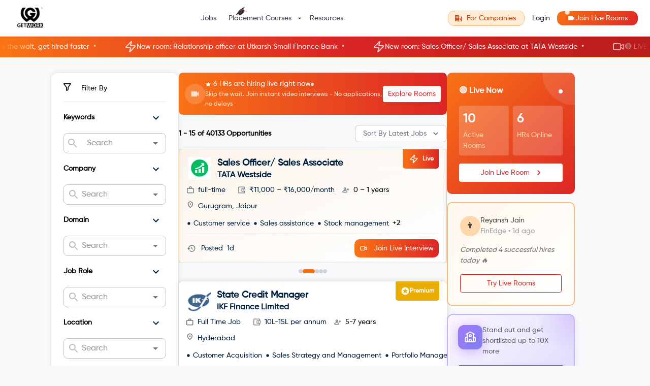

--- FILE ---
content_type: text/html; charset=utf-8
request_url: https://getwork.org/advertisement-advertisement-profile-jobs
body_size: 130521
content:
<!DOCTYPE html><html lang="en"><head><meta charSet="utf-8"/><link rel="icon" type="image/png" href="/img/getwork-logo.png"/><link rel="shortcut icon" type="image/png" href="/img/getwork-logo.png"/><meta name="viewport" content="minimum-scale=1, initial-scale=1, width=device-width"/><title>Advertisement Advertisement Jobs : GetWork</title><link rel="icon" href="/img/getwork-logo.png"/><meta property="og:description" content="Apply for Advertisement Advertisement jobs at GetWork and land your dream job in less than 30-days. Find a job from over 20,000 opportunities."/><meta property="og:title" content="Advertisement Advertisement Jobs : GetWork"/><meta name="description" content="Apply for Advertisement Advertisement jobs at GetWork and land your dream job in less than 30-days. Find a job from over 20,000 opportunities."/><meta name="twitter:title" content="Advertisement Advertisement Jobs : GetWork"/><meta name="twitter:description" content="Apply for Advertisement Advertisement jobs at GetWork and land your dream job in less than 30-days. Find a job from over 20,000 opportunities."/><meta property="og:image" content="https://s3.ap-south-1.amazonaws.com/getwork-store/prod/getwork/og_twitter_students.png"/><meta name="keywords" content="advertisement advertisement Jobs,advertisement advertisement,jobs, hiring, career in advertisement advertisement, part-time jobs, full-time jobs, work from home jobs, recruitment, get hired, jobs in advertisement advertisement, Getwork, get work"/><link rel="canonical" href="https://getwork.org/full-time-jobs"/><meta name="next-head-count" content="14"/><meta name="theme-color" content="#00203F"/><link rel="icon" type="image/png" href="/img/getwork-logo.png"/><link rel="shortcut icon" type="image/png" href="/img/getwork-logo.png"/><link rel="apple-touch-icon" href="/img/getwork-logo.png"/><script src="https://accounts.google.com/gsi/client" async="" defer=""></script><script charset="utf-8" type="text/javascript" src="//js.hsforms.net/forms/embed/v2.js"></script><script async="" src="https://www.googletagmanager.com/gtag/js?id=G-L8FP32SRW1"></script><script type="text/javascript">
              window.dataLayer = window.dataLayer || [];
              function gtag(){dataLayer.push(arguments);}
              gtag(‘js’, new Date());
              gtag(‘config’, ‘G-L8FP32SRW1’);
            </script><script type="text/javascript">
              (function(w,d,s,l,i){w[l]=w[l]||[];w[l].push({'gtm.start':
              new Date().getTime(),event:'gtm.js'});var f=d.getElementsByTagName(s)[0],
              j=d.createElement(s),dl=l!='dataLayer'?'&l='+l:'';j.async=true;j.src=
              'https://www.googletagmanager.com/gtm.js?id='+i+dl;f.parentNode.insertBefore(j,f);
              })(window,document,'script','dataLayer','GTM-PD7QWTW');
            </script><script type="application/ld+json">
            {
              "@context": "https://schema.org",
              "@type": "Organization",
              "name": "GetWork",
              "description": "GetWork is an ecosystem for Students and Colleges to connect with Employers. The idea behind GetWork is to create one platform that manages all the on and off campus recruitment processes. GetWork was selected in Top 100 Global Startups for Turkey StartUp Event back in 2019.  Over 335 employers and 110 colleges/universities have joined the GetWork community. The GetWork network has grown to 67000+  active students.",
              "logo": "https://uploads-ssl.webflow.com/5f5883370f915e4e20ded68e/5f78184365ebcbb7e8da8df7_getwork_new%20(1).png",
              "image": "https://uploads-ssl.webflow.com/5f5883370f915e4e20ded68e/6052ca6273b194f8c2cac626_GetWork%20Home%20Page%20Image%202.jpg",
              "founder": "Rahul Veerwal",
              "foundingDate": "2019-10-15",
              "foundingLocation": "Gurugram",
              "@id": "",
              "url": "https://www.getwork.org/",
              "telephone": "+91-9427521611",
              "email": "mailto:team@getwork.org",
              "priceRange": "$$",
              "address": {
                "@type": "PostalAddress",
                "streetAddress": "UG 06, Metropolis Mall",
                "addressLocality": "Gurugram",
                "postalCode": "122022",
                "addressCountry": "IN"
              },
              "geo": {
                "@type": "GeoCoordinates",
                "latitude": 28.4809085,
                "longitude": 77.0802798
              },
              "openingHoursSpecification": {
                "@type": "OpeningHoursSpecification",
                "dayOfWeek": [
                  "Monday",
                  "Tuesday",
                  "Wednesday",
                  "Thursday",
                  "Friday",
                  "Saturday"
                ],
                "opens": "09:00",
                "closes": "19:00"
              },
              "aggregateRating": {
                "@type": "AggregateRating",
                "ratingValue": "4.8",
                "reviewCount": "19"
              },
              "review": [
                {
                  "@type": "Review",
                  "author": "Siddharth Gangal CEO The Solar Labs",
                  "datePublished": "2020-12-01",
                  "description": "The process was smooth and fast and we reached out to a larger talent pool. We didn't have to sort through 100's of profiles, only the pre-selected candidates provided by GetWork's filtering option",
                  "reviewRating": {
                    "@type": "Rating",
                    "bestRating": "5",
                    "ratingValue": "5",
                    "worstRating": "1"
                  }
                },
                {
                  "@type": "Review",
                  "author": "Deepak Uniyal CEO Insurance Samadhan",
                  "datePublished": "2020-12-01",
                  "description": "Within the span of 15-20 working days we could build our entire customer service team. GetWork could easily get us the candidates we want. Without GetWork it'd have been very difficult to build this team.",
                  "reviewRating": {
                    "@type": "Rating",
                    "bestRating": "5",
                    "ratingValue": "5",
                    "worstRating": "1"
                  }
                },
                {
                  "@type": "Review",
                  "author": "Aamir Saifi HR Manager GoMechanic",
                  "datePublished": "2020-12-01",
                  "description": "Their team is fast, reliable and easy to work with. We look forward to working with them for fresh recruits in India. We see it as a win-win for companies and students.",
                  "reviewRating": {
                    "@type": "Rating",
                    "bestRating": "5",
                    "ratingValue": "5",
                    "worstRating": "1"
                  }
                },
                {
                  "@type": "Review",
                  "author": "Deepika Garg ",
                  "datePublished": "2020-12-01",
                  "description": "Companies are all going for the virtual hirings, so GetWork is really good to get in front of these companies. Their team have been very helpful and are available at all times for support.",
                  "reviewRating": {
                    "@type": "Rating",
                    "bestRating": "5",
                    "ratingValue": "5",
                    "worstRating": "1"
                  }
                }
              ],
              "sameAs": [
                "https://www.facebook.com/getwork2018",
                "https://twitter.com/getwork_now",
                "https://www.instagram.com/getworknow/",
                "https://www.youtube.com/channel/UCwp8aQ6Wp23ZHrw9-vWmV8w",
                "https://www.linkedin.com/company/getworknow/",
                "https://www.getwork.org/"
              ]
            }
            </script><script type="application/ld+json">
            {
              "@context": "https://schema.org/",
              "@type": "WebSite",
              "name": "getwork.org",
              "url": "https://www.getwork.org/",
              "logo": "https://getwork.org/img/getwork-logo.png",
              "potentialAction": {
                "@type": "SearchAction",
                "target": "https://www.getwork.org/search{search_term_string}",
                "query-input": "required name=search_term_string"
              }
            }            </script><link rel="preconnect" href="https://fonts.gstatic.com" crossorigin /><link rel="preload" href="/_next/static/css/3cd52a7854e64fd6.css" as="style"/><link rel="stylesheet" href="/_next/static/css/3cd52a7854e64fd6.css" data-n-g=""/><link rel="preload" href="/_next/static/css/4aa3fdac6c7df6ac.css" as="style"/><link rel="stylesheet" href="/_next/static/css/4aa3fdac6c7df6ac.css" data-n-p=""/><noscript data-n-css=""></noscript><script defer="" nomodule="" src="/_next/static/chunks/polyfills-c67a75d1b6f99dc8.js"></script><script src="/_next/static/chunks/webpack-1cbf611814cf5d61.js" defer=""></script><script src="/_next/static/chunks/framework-fee8a7e75612eda8.js" defer=""></script><script src="/_next/static/chunks/main-7c1f2441a4059fa7.js" defer=""></script><script src="/_next/static/chunks/pages/_app-874537615d6e72e6.js" defer=""></script><script src="/_next/static/chunks/4202-675887b18b9619e5.js" defer=""></script><script src="/_next/static/chunks/5713-498e2aa834ff6a59.js" defer=""></script><script src="/_next/static/chunks/653-3edda4977bb2a708.js" defer=""></script><script src="/_next/static/chunks/8113-d83dfa0d8ed4de5a.js" defer=""></script><script src="/_next/static/chunks/66-6cb885f830a7b1e4.js" defer=""></script><script src="/_next/static/chunks/5675-46b0182a740430bc.js" defer=""></script><script src="/_next/static/chunks/5109-669d678109f731af.js" defer=""></script><script src="/_next/static/chunks/4099-5c7185c529600323.js" defer=""></script><script src="/_next/static/chunks/7524-9fb03f0f75f19b19.js" defer=""></script><script src="/_next/static/chunks/502-be14fc5e603b056e.js" defer=""></script><script src="/_next/static/chunks/2030-4f30f73d97b2fa3b.js" defer=""></script><script src="/_next/static/chunks/1501-fb7b8a1f3a4ce107.js" defer=""></script><script src="/_next/static/chunks/5057-c4fee4a5af8f814a.js" defer=""></script><script src="/_next/static/chunks/1542-f40f610dff49a032.js" defer=""></script><script src="/_next/static/chunks/2278-e3e145525096e9c4.js" defer=""></script><script src="/_next/static/chunks/9943-647292857e34a506.js" defer=""></script><script src="/_next/static/chunks/6977-6eb615595e2e9f46.js" defer=""></script><script src="/_next/static/chunks/459-5f286cf3f476a3ea.js" defer=""></script><script src="/_next/static/chunks/6358-9621dd31435f020e.js" defer=""></script><script src="/_next/static/chunks/pages/%5B...searchedJobs%5D-5967efe8eb112830.js" defer=""></script><script src="/_next/static/o28v13N8ZSgQxTuBIomlc/_buildManifest.js" defer=""></script><script src="/_next/static/o28v13N8ZSgQxTuBIomlc/_ssgManifest.js" defer=""></script><style id="__jsx-8c91a7591837353d">@-webkit-keyframes gwPulse{0%{-webkit-transform:scale(1);transform:scale(1);opacity:1}70%{-webkit-transform:scale(1.8);transform:scale(1.8);opacity:.2}100%{-webkit-transform:scale(1);transform:scale(1);opacity:1}}@-moz-keyframes gwPulse{0%{-moz-transform:scale(1);transform:scale(1);opacity:1}70%{-moz-transform:scale(1.8);transform:scale(1.8);opacity:.2}100%{-moz-transform:scale(1);transform:scale(1);opacity:1}}@-o-keyframes gwPulse{0%{-o-transform:scale(1);transform:scale(1);opacity:1}70%{-o-transform:scale(1.8);transform:scale(1.8);opacity:.2}100%{-o-transform:scale(1);transform:scale(1);opacity:1}}@keyframes gwPulse{0%{-webkit-transform:scale(1);-moz-transform:scale(1);-o-transform:scale(1);transform:scale(1);opacity:1}70%{-webkit-transform:scale(1.8);-moz-transform:scale(1.8);-o-transform:scale(1.8);transform:scale(1.8);opacity:.2}100%{-webkit-transform:scale(1);-moz-transform:scale(1);-o-transform:scale(1);transform:scale(1);opacity:1}}</style><style id="jss-server-side">.jss39 {
  display: flex;
  align-items: center;
  flex-direction: row;
  justify-content: space-between;
}
.jss40 {
  display: flex;
  align-items: center;
  align-content: center;
}
.jss60 {
  top: 0px;
  right: 20px;
  display: flex;
  padding: 10px;
  align-items: center;
  justify-content: center;
  background-color: #E9AC00;
  border-bottom-left-radius: 5px;
  border-bottom-right-radius: 5px;
}
.jss2 {
  top: 70px;
  color: white;
  cursor: pointer;
  z-index: 50;
  overflow: hidden;
  position: sticky;
  background: linear-gradient(to right, #f97316, #dc2626, #b91c1c);
  transition: all 0.3s ease;
  border-bottom: 1px solid #fb923c;
}
.jss2:hover {
  background: linear-gradient(to right, #ea580c, #c2410c, #991b1b);
}
@media (max-width:899.95px) {
  .jss2 {
    top: 0;
  }
}
  .jss3 {
    height: 40px;
    display: flex;
    position: relative;
    align-items: center;
  }
  .jss4 {
    display: flex;
    animation: jss11 30s linear infinite;
  }
  .jss5 {
    gap: 8px;
    display: flex;
    align-items: center;
    flex-shrink: 0;
    white-space: nowrap;
    padding-left: 24px;
    padding-right: 24px;
  }
  .jss6 {
    opacity: 0.8;
    font-size: 16px;
  }
  .jss7 {
    font-size: 0.875rem;
  }
  .jss8 {
    color: #fed7aa;
    margin-left: 8px;
    margin-right: 8px;
  }
  .jss9 {
    top: 0;
    left: 0;
    width: 80px;
    bottom: 0;
    position: absolute;
    background: linear-gradient(to right, #f97316, transparent);
    pointer-events: none;
  }
  .jss10 {
    top: 0;
    right: 0;
    width: 80px;
    bottom: 0;
    position: absolute;
    background: linear-gradient(to left, #b91c1c, transparent);
    pointer-events: none;
  }
@keyframes jss11 {
  0% {
    transform: translateX(0);
  }
  100% {
    transform: translateX(-50%);
  }
}
  .jss12 {
    overflow: hidden;
    position: relative;
    border-radius: 8px;
    margin-bottom: 16px;
  }
@media (min-width:0px) and (max-width:599.95px) {
  .jss12 {
    border-radius: 0;
  }
}
  .jss13 {
    gap: 16px;
    display: flex;
    padding: 12px;
    background: linear-gradient(to right, #f97316, #dc2626);
    transition: opacity 0.5s ease-in-out, transform 0.5s ease-in-out;
    align-items: center;
    border-radius: 8px;
    justify-content: space-between;
  }
@media (min-width:0px) and (max-width:599.95px) {
  .jss13 {
    padding: 10px;
    max-height: 70px;
    min-height: 70px;
    border-radius: 0;
  }
}
  .jss14 {
    opacity: 0;
    transform: translateY(-10px);
  }
  .jss15 {
    opacity: 1;
    transform: translateY(0);
  }
  .jss16 {
    gap: 8px;
    flex: 1;
    display: flex;
    min-width: 0;
    align-items: center;
  }
@media (min-width:900px) {
  .jss16 {
    gap: 16px;
  }
}
  .jss17 {
    width: 32px;
    height: 32px;
    display: flex;
    animation: jss26 2s infinite;
    align-items: center;
    flex-shrink: 0;
    border-radius: 50%;
    justify-content: center;
    background-color: rgba(255, 255, 255, 0.2);
  }
@media (min-width:900px) {
  .jss17 {
    width: 40px;
    height: 40px;
  }
}
  .jss18 {
    color: white;
    font-size: 16px;
  }
@media (min-width:900px) {
  .jss18 {
    font-size: 20px;
  }
}
  .jss19 {
    color: white;
    min-width: 0;
  }
  .jss20 {
    gap: 8px;
    display: flex;
    align-items: center;
  }
  .jss21 {
    display: flex;
    font-size: 0.75rem;
    align-items: center;
  }
@media (min-width:900px) {
  .jss21 {
    font-size: 0.875rem;
  }
}
  .jss22 {
    font-size: 12px;
    margin-right: 4px;
  }
  .jss23 {
    width: 6px;
    height: 6px;
    animation: jss26 2s infinite;
    flex-shrink: 0;
    border-radius: 50%;
    background-color: white;
  }
  .jss24 {
    color: #ffedd5;
    font-size: 0.75rem;
  }
  .jss25 {
    color: #dc2626;
    height: 32px;
    font-size: 14px;
    box-shadow: none;
    flex-shrink: 0;
    background-color: white;
  }
  .jss25:hover {
    background-color: #fff7ed;
  }
@keyframes jss26 {
  0% {
    opacity: 1;
  }
  50% {
    opacity: 0.5;
  }
  100% {
    opacity: 1;
  }
}
  .jss27 {
    display: none;
  }
@media (min-width:600px) {
  .jss27 {
    display: inline;
  }
}
  .jss28 {
    display: inline;
  }
@media (min-width:600px) {
  .jss28 {
    display: none;
  }
}
  .jss41 {
    border-radius: 12px;
  }
  .jss42 {
    padding: 15px !important;
    padding-right: 5px !important;
    padding-bottom: 5px !important;
  }
  .jss43 {
    width: 50px;
    height: 50px;
    display: flex;
    border-radius: 10px;
    padding-bottom: 6px;
  }
  .jss44 {
    width: 100%;
    object-fit: contain;
    aspect-ratio: 3/2;
  }
  .jss45 {
    display: flex;
    margin-top: auto;
    margin-bottom: auto;
    flex-direction: row-reverse;
  }
@media (min-width:600px) and (max-width:899.95px) {
  .jss45 {
    justify-content: center;
  }
}
@media (min-width:0px) and (max-width:599.95px) {
  .jss45 {
    justify-content: center;
  }
}
  .jss46 {
    top: 0px;
    right: 20px;
    display: flex;
    padding: 10px;
    align-items: center;
    background-color: #2AF598;
    border-bottom-left-radius: 5px;
    border-bottom-right-radius: 5px;
  }
  .jss47 {
    display: flex;
    align-items: center;
  }
  .jss48 {
    display: flex;
    align-items: flex-start;
    align-content: space-around;
    flex-direction: row;
    justify-content: space-between;
  }
  .jss49 {
    overflow: hidden;
    white-space: nowrap;
    text-overflow: ellipsis;
  }
  .jss50 {
    display: flex;
    flex-wrap: wrap;
    align-items: flex-start;
    align-content: center;
    flex-direction: column;
    justify-content: space-around;
  }
  .jss51 {
    color: #6c757d;
  }
  .jss52 {
    width: fit-content;
    display: flex;
    align-items: center;
    justify-content: flex-start;
  }
@media (min-width:0px) and (max-width:599.95px) {
  .jss52 {
    display: none;
  }
}
  .jss53 {
    font-weight: 600;
  }
@media (min-width:0px) and (max-width:599.95px) {
  .jss53 {
    font-size: 14px;
  }
}
  .jss54 {
    font-size: 14px;
    margin-top: 5px;
    font-weight: 600;
    margin-bottom: 5px;
  }
@media (min-width:0px) and (max-width:599.95px) {
  .jss54 {
    font-size: 12px;
  }
}
@media (max-width:599.95px) {
  .jss55 {
    margin-top: 5px;
    margin-bottom: 5px;
  }
}
  .jss56 {
    margin-top: 12px;
    margin-bottom: 12px;
  }
@media (max-width:599.95px) {
  .jss56 {
    margin-top: 8px;
    margin-bottom: 8px;
  }
}
  .jss57 {
    display: flex;
    align-items: center;
  }
  .jss58 {
    margin-bottom: 10px;
  }
@media (max-width:599.95px) {
  .jss58 {
    margin-top: 5px;
  }
}
@media (max-width:-0.05px) {
  .jss59 {
    font-size: 12px;
  }
}
  .jss122 {
    top: auto;
    border: solid 1px #e5e9ec;;
    bottom: 0;
    box-shadow: none;
    background-color: white;
  }
  .jss123 {
    display: flex;
    padding: 10px;
    flex-direction: row;
    justify-content: space-between;
  }
  .jss124 {
    display: flex;
    flex-direction: row;
    justify-content: space-evenly;
  }
  .jss61 {
    padding: 16px;
    overflow: hidden;
    position: relative;
    animation: jss62 0.5s ease-out;
    transition: all 0.3s ease;
    border-radius: 10px;
  }
@media (min-width:900px) {
  .jss61 {
    padding: 24px;
  }
}
@media (max-width:599.95px) {
  .jss61 {
    margin: 12px 0px;
    padding: 12px;
    border-radius: 0;
  }
}
@keyframes jss62 {
  from {
    opacity: 0;
    transform: translateY(20px);
  }
  to {
    opacity: 1;
    transform: translateY(0);
  }
}
@keyframes jss63 {
  0%, 100% {
    opacity: 0.5;
  }
  50% {
    opacity: 1;
  }
}
@keyframes jss64 {
  0%, 100% {
    box-shadow: 0 0 5px rgba(124, 58, 237, 0.5);
  }
  50% {
    box-shadow: 0 0 20px rgba(124, 58, 237, 0.8);
  }
}
  .jss65 {
    gap: 16px;
    display: flex;
    flex-direction: column;
  }
@media (max-width:599.95px) {
  .jss65 {
    gap: 12px;
    align-items: center;
    flex-direction: row;
  }
}
@media (min-width:900px) {
  .jss65 {
    gap: 20px;
    flex-direction: row;
  }
}
  .jss66 {
    width: 100%;
    height: 180px;
    display: flex;
    overflow: hidden;
    position: relative;
    transition: all 0.3s ease;
    align-items: center;
    flex-shrink: 0;
    border-radius: 4px;
    justify-content: center;
  }
  .jss66::after {
    top: -50%;
    left: -50%;
    width: 200%;
    height: 200%;
    content: "";
    z-index: 2;
    position: absolute;
    animation: jss67 3s infinite;
    transform: rotate(45deg) translateX(-100%);
    background: linear-gradient(90deg, transparent, rgba(255,255,255,0.3), transparent);
    pointer-events: none;
  }
  .jss61:hover .jss66 {
    transform: scale(1.05);
  }
@media (max-width:599.95px) {
  .jss66 {
    width: 72px;
    height: 72px;
    min-width: 72px;
    border-radius: 10px;
  }
}
@media (min-width:900px) {
  .jss66 {
    width: 128px;
    height: 128px;
  }
}
  .jss66 img {
    width: 100%;
    height: 100%;
    z-index: 1;
    position: relative;
    object-fit: contain;
  }
@keyframes jss67 {
  0% {
    transform: rotate(45deg) translateX(-100%);
  }
  100% {
    transform: rotate(45deg) translateX(100%);
  }
}
  .jss68 {
    color: white;
    filter: drop-shadow(0 2px 6px rgba(0,0,0,0.25));
    z-index: 1;
    position: relative;
    transition: transform 0.3s ease;
  }
  .jss61:hover .jss68 {
    transform: rotate(-5deg) scale(1.1);
  }
  .jss69 {
    flex: 1;
    min-width: 0;
  }
@media (max-width:599.95px) {
  .jss69 {
    gap: 6px;
    display: flex;
    flex-direction: column;
  }
}
  .jss70 {
    gap: 8px;
    display: flex;
    align-items: flex-start;
    margin-bottom: 8px;
    justify-content: space-between;
  }
@media (max-width:599.95px) {
  .jss70 {
    margin-bottom: 0;
  }
}
  .jss71 {
    gap: 8px;
    display: flex;
    flex-wrap: wrap;
    align-items: center;
    margin-bottom: 8px;
  }
@media (max-width:599.95px) {
  .jss71 {
    gap: 4px;
    margin-bottom: 4px;
  }
}
  .jss72 {
    color: white;
    font-size: 0.75rem;
    transition: all 0.3s ease;
    font-weight: 600;
  }
@media (max-width:599.95px) {
  .jss72 {
    height: 20px;
    font-size: 0.625rem;
  }
  .jss72 .MuiChip-label {
    padding: 0 8px;
  }
}
  .jss73 {
    font-size: 0.75rem;
    font-weight: 500;
  }
@media (max-width:599.95px) {
  .jss73 {
    height: 20px;
    font-size: 0.625rem;
  }
  .jss73 .MuiChip-label {
    padding: 0 6px;
  }
}
  .jss74 {
    color: #212121;
    font-size: 1rem;
    font-weight: 700;
    line-height: 1.4;
    margin-bottom: 4px;
    text-overflow: ellipsis;
  }
@media (max-width:599.95px) {
  .jss74 {
    display: -webkit-box;
    overflow: hidden;
    font-size: 0.8125rem;
    line-height: 1.3;
    margin-bottom: 0;
    -webkit-box-orient: vertical;
    -webkit-line-clamp: 2;
  }
}
@media (min-width:900px) {
  .jss74 {
    font-size: 1.125rem;
  }
}
  .jss75 {
    gap: 8px;
    display: flex;
    margin-top: 8px;
    align-items: flex-start;
    flex-direction: column;
  }
@media (max-width:599.95px) {
  .jss75 {
    gap: 8px;
    width: 100%;
    margin-top: 0;
    align-items: center;
    flex-direction: row;
    justify-content: space-between;
  }
}
@media (min-width:600px) {
  .jss75 {
    align-items: center;
    flex-direction: row;
  }
}
  .jss76 {
    gap: 8px;
    width: 100%;
    display: flex;
    margin-left: auto;
  }
@media (max-width:599.95px) {
  .jss76 {
    width: auto;
    flex-shrink: 0;
    margin-left: 0;
  }
}
@media (min-width:600px) {
  .jss76 {
    width: auto;
  }
}
  .jss77 {
    flex: 1;
    color: white;
    overflow: hidden;
    position: relative;
    font-size: 14px;
    transition: all 0.3s ease;
    font-weight: 600;
    border-radius: 10px;
    text-transform: none;
  }
  .jss77::after {
    top: 50%;
    left: 50%;
    width: 0;
    height: 0;
    content: "";
    position: absolute;
    transform: translate(-50%, -50%);
    background: rgba(255, 255, 255, 0.5);
    transition: width 0.6s, height 0.6s;
    border-radius: 50%;
  }
  .jss77:hover {
    transform: translateY(-2px) scale(1.02);
  }
  .jss77:active {
    transform: translateY(0) scale(1);
  }
@media (max-width:599.95px) {
  .jss77 {
    flex: none;
    padding: 6px 12px;
    font-size: 0.75rem;
    min-height: 32px;
    border-radius: 6px;
  }
}
@media (min-width:600px) {
  .jss77 {
    flex: initial;
  }
}
  .jss77:hover::after {
    width: 300px;
    height: 300px;
  }
  .jss78 {
    padding: 2px 8px;
    font-size: 0.75rem;
    font-weight: 500;
  }
@media (max-width:599.95px) {
  .jss78 {
    height: 20px;
    font-size: 0.625rem;
  }
  .jss78 .MuiChip-label {
    padding: 0 6px;
  }
}
  .jss29 {
    min-height: 56px;
  }
@media (min-width:0px) {
@media (orientation: landscape) {
  .jss29 {
    min-height: 48px;
  }
}
}
@media (min-width:600px) {
  .jss29 {
    min-height: 64px;
  }
}
  .jss30 {
    overflow: auto;
    flex-grow: 1;
    margin-top: 30px;
  }
  .jss31 {
    margin-bottom: 16px;
  }
  .jss32 {
    display: flex;
    padding: 16px;
    overflow: auto;
    flex-direction: column;
  }
  .jss33 {
    width: auto;
    height: auto;
    position: relative;
    box-shadow: 0px 0px 10px 2px #0000001A;
    overflow-y: hidden;
    border-radius: 8px;
    flex-direction: column;
    backdrop-filter: blur(30px);
    background-color: #fff;
  }
@media (min-width:600px) and (max-width:899.95px) {
  .jss33 {
    border: none;
    box-shadow: none;
    border-radius: 0px;
  }
}
@media (min-width:0px) and (max-width:599.95px) {
  .jss33 {
    border: none;
    box-shadow: none;
    border-radius: 0px;
  }
}
  .jss34 {
    margin-top: 10px;
    margin-bottom: 10px;
  }
  .jss35 {
    display: flex;
    margin-top: 15px;
    justify-content: space-between;
  }
@media (min-width:600px) and (max-width:899.95px) {
  .jss36 {
    margin-top: 30px;
    margin-bottom: 20px;
  }
}
@media (min-width:0px) and (max-width:599.95px) {
  .jss36 {
    margin-top: 30px;
  }
}
  .jss37 {
    display: flex;
    align-items: center;
  }
  .jss38 {
    display: flex;
    align-items: center;
    margin-bottom: 10px;
    justify-content: space-between;
  }
@media (min-width:600px) and (max-width:899.95px) {
  .jss38 {
    padding-left: 20px;
  }
}
@media (min-width:0px) and (max-width:599.95px) {
  .jss38 {
    padding-left: 20px;
  }
}
  .jss120 {
    top: auto;
    bottom: 56px;
    background-color: #000000;
  }
  .jss121 {
    display: flex;
    flex-direction: row;
  }
  .jss79 {
    top: 110px;
    width: 100%;
    position: sticky;
  }
  .jss79 > * {
    margin-bottom: 16px;
  }
@media (max-width:899.95px) {
  .jss79 {
    top: 0;
    position: relative;
  }
}
  .jss80 {
    color: white;
    padding: 24px;
    overflow: hidden;
    position: relative;
    background: linear-gradient(135deg, #f97316 0%, #dc2626 100%);
    box-shadow: none;
    border-radius: 10px;
  }
@media (min-width:0px) and (max-width:599.95px) {
  .jss80 {
    padding: 16px;
    border-radius: 0;
  }
}
@media (max-width:599.95px) {
  .jss80 {
    padding: 20px;
  }
}
  .jss81 {
    top: 0;
    right: 0;
    width: 128px;
    height: 128px;
    position: absolute;
    margin-top: -64px;
    margin-right: -64px;
    border-radius: 50%;
    background-color: rgba(255, 255, 255, 0.1);
  }
  .jss82 {
    display: flex;
    position: relative;
    align-items: center;
    margin-bottom: 16px;
    justify-content: space-between;
  }
  .jss83 {
    width: 8px;
    height: 8px;
    animation: jss115 2s infinite;
    border-radius: 50%;
    background-color: white;
  }
  .jss84 {
    gap: 8px;
    display: grid;
    margin-bottom: 16px;
    grid-template-columns: 1fr 1fr;
  }
  .jss85 {
    padding: 8px;
    border-radius: 4px;
    backdrop-filter: blur(10px);
    background-color: rgba(255, 255, 255, 0.2);
  }
  .jss86 {
    color: #fff;
    font-size: 1.5rem;
    font-weight: bold;
    margin-bottom: 4px;
  }
@media (max-width:599.95px) {
  .jss86 {
    font-size: 1.25rem;
  }
}
  .jss87 {
    color: #fed7aa;
    font-size: 14px;
  }
@media (max-width:599.95px) {
  .jss87 {
    font-size: 0.75rem;
  }
}
  .jss88 {
    color: #dc2626;
    width: 100%;
    box-shadow: none;
    background-color: white;
  }
  .jss88:hover {
    background-color: #fff7ed;
  }
@media (max-width:599.95px) {
  .jss88 {
    padding: 8px 16px;
    font-size: 0.875rem;
  }
}
  .jss89 {
    border: 2px solid #fdba74;
    padding: 24px;
    background: linear-gradient(135deg, #fff7ed 0%, white 100%);
    box-shadow: none;
    border-radius: 10px;
  }
@media (min-width:0px) and (max-width:599.95px) {
  .jss89 {
    padding: 16px;
    border-radius: 0;
  }
}
@media (max-width:599.95px) {
  .jss89 {
    padding: 20px;
  }
}
  .jss90 {
    gap: 8px;
    display: flex;
    align-items: center;
    margin-bottom: 16px;
  }
  .jss91 {
    width: 40px;
    height: 40px;
    display: flex;
    font-size: 1rem;
    align-items: center;
    border-radius: 50%;
    justify-content: center;
    background-color: #fed7aa;
  }
@media (max-width:599.95px) {
  .jss91 {
    width: 36px;
    height: 36px;
    font-size: 0.875rem;
  }
}
  .jss92 {
    font-size: 0.875rem;
    font-weight: 500;
  }
  .jss93 {
    color: #9e9e9e;
    font-size: 14px;
  }
@media (max-width:599.95px) {
  .jss93 {
    font-size: 0.75rem;
  }
}
  .jss94 {
    color: #757575;
    font-size: 14px;
    font-style: italic;
    margin-bottom: 16px;
  }
@media (max-width:599.95px) {
  .jss94 {
    font-size: 0.75rem;
  }
}
  .jss95 {
    color: #dc2626;
    width: 100%;
    border-color: #dc2626;
  }
  .jss95:hover {
    border-color: #dc2626;
    background-color: #fff7ed;
  }
  .jss96 {
    border: 1px solid #fdba74;
    padding: 24px;
    box-shadow: none;
    border-radius: 10px;
  }
@media (min-width:0px) and (max-width:599.95px) {
  .jss96 {
    padding: 16px;
    border-radius: 0;
  }
}
@media (max-width:599.95px) {
  .jss96 {
    padding: 20px;
  }
}
  .jss97 {
    margin-bottom: 16px;
  }
@media (max-width:599.95px) {
  .jss97 {
    font-size: 1rem;
  }
}
  .jss98 {
    gap: 16px;
    display: flex;
    margin-bottom: 16px;
    flex-direction: column;
  }
  .jss99 {
    gap: 16px;
    display: flex;
    align-items: center;
  }
  .jss100 {
    color: #dc2626;
    width: 24px;
    height: 24px;
    display: flex;
    font-size: 14px;
    align-items: center;
    flex-shrink: 0;
    border-radius: 50%;
    justify-content: center;
    background-color: #fed7aa;
  }
@media (max-width:599.95px) {
  .jss100 {
    font-size: 0.75rem;
  }
}
  .jss101 {
    color: #757575;
    font-size: 14px;
  }
@media (max-width:599.95px) {
  .jss101 {
    font-size: 0.75rem;
  }
}
  .jss102 {
    color: white;
    width: 100%;
    background: linear-gradient(to right, #f97316, #dc2626);
    box-shadow: none;
    margin-top: 16px;
  }
  .jss102:hover {
    background: linear-gradient(to right, #ea580c, #b91c1c);
  }
@media (max-width:599.95px) {
  .jss102 {
    padding: 8px 16px;
    font-size: 0.875rem;
  }
}
  .jss103 {
    border: 1px solid #fdba74;
    padding: 16px;
    text-align: center;
    border-radius: 10px;
    background-color: #ffedd5;
  }
@media (min-width:0px) and (max-width:599.95px) {
  .jss103 {
    padding: 12px;
    border-radius: 0;
  }
}
@media (max-width:599.95px) {
  .jss103 {
    padding: 14px;
  }
}
  .jss104 {
    color: #9a3412;
    font-size: 14px;
  }
@media (max-width:599.95px) {
  .jss104 {
    font-size: 0.75rem;
  }
}
  .jss105 {
    border: 2px solid #c4b5fd;
    cursor: pointer;
    padding: 20px;
    overflow: hidden;
    position: relative;
    animation: jss116 3s ease-in-out infinite;
    background: linear-gradient(135deg, #faf5ff 0%, #ede9fe 50%, #ddd6fe 100%);
    box-shadow: 0 4px 12px rgba(139, 92, 246, 0.15);
    transition: all 0.4s cubic-bezier(0.4, 0, 0.2, 1);
    border-radius: 12px;
  }
  .jss105:hover {
    transform: translateY(-6px) scale(1.02);
    box-shadow: 0 12px 28px rgba(139, 92, 246, 0.35);
    border-color: #a78bfa;
  }
  .jss105::before {
    top: 0;
    right: 0;
    width: 150px;
    height: 150px;
    content: "";
    position: absolute;
    animation: jss117 4s ease-in-out infinite;
    background: radial-gradient(circle, rgba(139, 92, 246, 0.2) 0%, transparent 70%);
    margin-top: -75px;
    margin-right: -75px;
    border-radius: 50%;
  }
  .jss105::after {
    left: 0;
    width: 100px;
    bottom: 0;
    height: 100px;
    content: "";
    position: absolute;
    animation: jss117 5s ease-in-out infinite reverse;
    background: radial-gradient(circle, rgba(167, 139, 250, 0.15) 0%, transparent 70%);
    margin-left: -50px;
    border-radius: 50%;
    margin-bottom: -50px;
  }
@media (min-width:0px) and (max-width:599.95px) {
  .jss105 {
    padding: 16px;
    border-radius: 0;
  }
}
@media (max-width:599.95px) {
  .jss105 {
    padding: 16px;
  }
}
  .jss105:hover .jss107 {
    transform: rotate(5deg) scale(1.1);
    box-shadow: 0 6px 20px rgba(139, 92, 246, 0.5);
  }
  .jss105:hover .jss113 {
    animation: jss119 0.6s ease-in-out;
  }
  .jss106 {
    gap: 16px;
    display: flex;
    z-index: 1;
    position: relative;
    align-items: flex-start;
    margin-bottom: 16px;
  }
@media (max-width:599.95px) {
  .jss106 {
    gap: 12px;
    align-items: center;
    margin-bottom: 12px;
  }
}
  .jss107 {
    width: 48px;
    height: 48px;
    display: flex;
    animation: jss115 2.5s ease-in-out infinite;
    background: linear-gradient(135deg, #8b5cf6 0%, #6366f1 100%);
    box-shadow: 0 4px 12px rgba(139, 92, 246, 0.3);
    transition: all 0.3s ease;
    align-items: center;
    flex-shrink: 0;
    border-radius: 12px;
    justify-content: center;
  }
@media (max-width:599.95px) {
  .jss107 {
    width: 40px;
    height: 40px;
  }
}
  .jss108 {
    color: white;
    font-size: 24px;
  }
@media (max-width:599.95px) {
  .jss108 {
    font-size: 20px;
  }
}
  .jss109 {
    flex: 1;
    min-width: 0;
  }
  .jss110 {
    color: #6d28d9;
    font-size: 1rem;
    font-weight: 600;
    margin-bottom: 4px;
  }
@media (max-width:599.95px) {
  .jss110 {
    font-size: 0.875rem;
  }
}
  .jss111 {
    color: #616161;
    font-size: 14px;
    font-weight: 500;
    line-height: 1.5;
  }
@media (max-width:599.95px) {
  .jss111 {
    font-size: 0.75rem;
  }
}
  .jss112 {
    color: #92400e;
    border: 1px solid #fcd34d;
    display: inline-block;
    padding: 2px 8px;
    animation: jss118 1s ease-out;
    font-size: 11px;
    font-weight: 600;
    border-radius: 12px;
    margin-bottom: 4px;
    background-color: #fef3c7;
  }
@media (max-width:599.95px) {
  .jss112 {
    padding: 2px 6px;
    font-size: 10px;
  }
}
  .jss113 {
    display: inline-block;
  }
  .jss114 {
    color: white;
    width: 100%;
    padding: 10px 16px;
    z-index: 1;
    position: relative;
    font-size: 14px;
    box-shadow: 0 2px 8px rgba(124, 58, 237, 0.3);
    transition: all 0.2s ease;
    font-weight: 600;
    background-color: #7c3aed;
  }
  .jss114:hover {
    transform: translateY(-1px);
    box-shadow: 0 4px 12px rgba(124, 58, 237, 0.4);
    background-color: #6d28d9;
  }
@media (max-width:599.95px) {
  .jss114 {
    padding: 8px 16px;
    font-size: 0.75rem;
  }
}
@keyframes jss115 {
  0%, 100% {
    opacity: 1;
    box-shadow: 0 4px 12px rgba(139, 92, 246, 0.3);
  }
  50% {
    opacity: 0.8;
    box-shadow: 0 4px 20px rgba(139, 92, 246, 0.5);
  }
}
@keyframes jss116 {
  0% {
    background-position: 0% 50%;
  }
  50% {
    background-position: 100% 50%;
  }
  100% {
    background-position: 0% 50%;
  }
}
@keyframes jss117 {
  0%, 100% {
    transform: translate(0, 0) scale(1);
  }
  50% {
    transform: translate(-10px, -10px) scale(1.1);
  }
}
@keyframes jss118 {
  0% {
    opacity: 0;
    transform: scale(0.5) translateY(-20px);
  }
  60% {
    opacity: 1;
    transform: scale(1.1) translateY(0);
  }
  100% {
    transform: scale(1) translateY(0);
  }
}
@keyframes jss119 {
  0%, 100% {
    transform: rotate(0deg);
  }
  25% {
    transform: rotate(-5deg);
  }
  75% {
    transform: rotate(5deg);
  }
}
  .jss1 {
    margin-top: 5%;
  }
@media only screen and (max-width: 1900px) {
  .jss1 {
    margin-top: 4%;
  }
}
@media only screen and (max-width: 1700px) {
  .jss1 {
    margin-top: 4%;
  }
}
@media only screen and (max-width: 1600px) {
  .jss1 {
    margin-top: 5%;
  }
}</style><style data-href="https://fonts.googleapis.com/css2?family=Nunito&family=Roboto:wght@100;300;400&display=swap">@font-face{font-family:'Nunito';font-style:normal;font-weight:400;font-display:swap;src:url(https://fonts.gstatic.com/l/font?kit=XRXI3I6Li01BKofiOc5wtlZ2di8HDLshRTA&skey=27bb6aa8eea8a5e7&v=v32) format('woff')}@font-face{font-family:'Roboto';font-style:normal;font-weight:100;font-stretch:normal;font-display:swap;src:url(https://fonts.gstatic.com/l/font?kit=KFOMCnqEu92Fr1ME7kSn66aGLdTylUAMQXC89YmC2DPNWubEbGmQ&skey=a0a0114a1dcab3ac&v=v50) format('woff')}@font-face{font-family:'Roboto';font-style:normal;font-weight:300;font-stretch:normal;font-display:swap;src:url(https://fonts.gstatic.com/l/font?kit=KFOMCnqEu92Fr1ME7kSn66aGLdTylUAMQXC89YmC2DPNWuaabWmQ&skey=a0a0114a1dcab3ac&v=v50) format('woff')}@font-face{font-family:'Roboto';font-style:normal;font-weight:400;font-stretch:normal;font-display:swap;src:url(https://fonts.gstatic.com/l/font?kit=KFOMCnqEu92Fr1ME7kSn66aGLdTylUAMQXC89YmC2DPNWubEbWmQ&skey=a0a0114a1dcab3ac&v=v50) format('woff')}@font-face{font-family:'Nunito';font-style:normal;font-weight:400;font-display:swap;src:url(https://fonts.gstatic.com/l/font?kit=XRXI3I6Li01BKofiOc5wtlZ2di8HDLshdTk3iazbXWjgevT5&skey=27bb6aa8eea8a5e7&v=v32) format('woff');unicode-range:U+0460-052F,U+1C80-1C8A,U+20B4,U+2DE0-2DFF,U+A640-A69F,U+FE2E-FE2F}@font-face{font-family:'Nunito';font-style:normal;font-weight:400;font-display:swap;src:url(https://fonts.gstatic.com/l/font?kit=XRXI3I6Li01BKofiOc5wtlZ2di8HDLshdTA3iazbXWjgevT5&skey=27bb6aa8eea8a5e7&v=v32) format('woff');unicode-range:U+0301,U+0400-045F,U+0490-0491,U+04B0-04B1,U+2116}@font-face{font-family:'Nunito';font-style:normal;font-weight:400;font-display:swap;src:url(https://fonts.gstatic.com/l/font?kit=XRXI3I6Li01BKofiOc5wtlZ2di8HDLshdTs3iazbXWjgevT5&skey=27bb6aa8eea8a5e7&v=v32) format('woff');unicode-range:U+0102-0103,U+0110-0111,U+0128-0129,U+0168-0169,U+01A0-01A1,U+01AF-01B0,U+0300-0301,U+0303-0304,U+0308-0309,U+0323,U+0329,U+1EA0-1EF9,U+20AB}@font-face{font-family:'Nunito';font-style:normal;font-weight:400;font-display:swap;src:url(https://fonts.gstatic.com/l/font?kit=XRXI3I6Li01BKofiOc5wtlZ2di8HDLshdTo3iazbXWjgevT5&skey=27bb6aa8eea8a5e7&v=v32) format('woff');unicode-range:U+0100-02BA,U+02BD-02C5,U+02C7-02CC,U+02CE-02D7,U+02DD-02FF,U+0304,U+0308,U+0329,U+1D00-1DBF,U+1E00-1E9F,U+1EF2-1EFF,U+2020,U+20A0-20AB,U+20AD-20C0,U+2113,U+2C60-2C7F,U+A720-A7FF}@font-face{font-family:'Nunito';font-style:normal;font-weight:400;font-display:swap;src:url(https://fonts.gstatic.com/l/font?kit=XRXI3I6Li01BKofiOc5wtlZ2di8HDLshdTQ3iazbXWjgeg&skey=27bb6aa8eea8a5e7&v=v32) format('woff');unicode-range:U+0000-00FF,U+0131,U+0152-0153,U+02BB-02BC,U+02C6,U+02DA,U+02DC,U+0304,U+0308,U+0329,U+2000-206F,U+20AC,U+2122,U+2191,U+2193,U+2212,U+2215,U+FEFF,U+FFFD}@font-face{font-family:'Roboto';font-style:normal;font-weight:100;font-stretch:100%;font-display:swap;src:url(https://fonts.gstatic.com/s/roboto/v50/KFO7CnqEu92Fr1ME7kSn66aGLdTylUAMa3GUBHMdazTgWw.woff2) format('woff2');unicode-range:U+0460-052F,U+1C80-1C8A,U+20B4,U+2DE0-2DFF,U+A640-A69F,U+FE2E-FE2F}@font-face{font-family:'Roboto';font-style:normal;font-weight:100;font-stretch:100%;font-display:swap;src:url(https://fonts.gstatic.com/s/roboto/v50/KFO7CnqEu92Fr1ME7kSn66aGLdTylUAMa3iUBHMdazTgWw.woff2) format('woff2');unicode-range:U+0301,U+0400-045F,U+0490-0491,U+04B0-04B1,U+2116}@font-face{font-family:'Roboto';font-style:normal;font-weight:100;font-stretch:100%;font-display:swap;src:url(https://fonts.gstatic.com/s/roboto/v50/KFO7CnqEu92Fr1ME7kSn66aGLdTylUAMa3CUBHMdazTgWw.woff2) format('woff2');unicode-range:U+1F00-1FFF}@font-face{font-family:'Roboto';font-style:normal;font-weight:100;font-stretch:100%;font-display:swap;src:url(https://fonts.gstatic.com/s/roboto/v50/KFO7CnqEu92Fr1ME7kSn66aGLdTylUAMa3-UBHMdazTgWw.woff2) format('woff2');unicode-range:U+0370-0377,U+037A-037F,U+0384-038A,U+038C,U+038E-03A1,U+03A3-03FF}@font-face{font-family:'Roboto';font-style:normal;font-weight:100;font-stretch:100%;font-display:swap;src:url(https://fonts.gstatic.com/s/roboto/v50/KFO7CnqEu92Fr1ME7kSn66aGLdTylUAMawCUBHMdazTgWw.woff2) format('woff2');unicode-range:U+0302-0303,U+0305,U+0307-0308,U+0310,U+0312,U+0315,U+031A,U+0326-0327,U+032C,U+032F-0330,U+0332-0333,U+0338,U+033A,U+0346,U+034D,U+0391-03A1,U+03A3-03A9,U+03B1-03C9,U+03D1,U+03D5-03D6,U+03F0-03F1,U+03F4-03F5,U+2016-2017,U+2034-2038,U+203C,U+2040,U+2043,U+2047,U+2050,U+2057,U+205F,U+2070-2071,U+2074-208E,U+2090-209C,U+20D0-20DC,U+20E1,U+20E5-20EF,U+2100-2112,U+2114-2115,U+2117-2121,U+2123-214F,U+2190,U+2192,U+2194-21AE,U+21B0-21E5,U+21F1-21F2,U+21F4-2211,U+2213-2214,U+2216-22FF,U+2308-230B,U+2310,U+2319,U+231C-2321,U+2336-237A,U+237C,U+2395,U+239B-23B7,U+23D0,U+23DC-23E1,U+2474-2475,U+25AF,U+25B3,U+25B7,U+25BD,U+25C1,U+25CA,U+25CC,U+25FB,U+266D-266F,U+27C0-27FF,U+2900-2AFF,U+2B0E-2B11,U+2B30-2B4C,U+2BFE,U+3030,U+FF5B,U+FF5D,U+1D400-1D7FF,U+1EE00-1EEFF}@font-face{font-family:'Roboto';font-style:normal;font-weight:100;font-stretch:100%;font-display:swap;src:url(https://fonts.gstatic.com/s/roboto/v50/KFO7CnqEu92Fr1ME7kSn66aGLdTylUAMaxKUBHMdazTgWw.woff2) format('woff2');unicode-range:U+0001-000C,U+000E-001F,U+007F-009F,U+20DD-20E0,U+20E2-20E4,U+2150-218F,U+2190,U+2192,U+2194-2199,U+21AF,U+21E6-21F0,U+21F3,U+2218-2219,U+2299,U+22C4-22C6,U+2300-243F,U+2440-244A,U+2460-24FF,U+25A0-27BF,U+2800-28FF,U+2921-2922,U+2981,U+29BF,U+29EB,U+2B00-2BFF,U+4DC0-4DFF,U+FFF9-FFFB,U+10140-1018E,U+10190-1019C,U+101A0,U+101D0-101FD,U+102E0-102FB,U+10E60-10E7E,U+1D2C0-1D2D3,U+1D2E0-1D37F,U+1F000-1F0FF,U+1F100-1F1AD,U+1F1E6-1F1FF,U+1F30D-1F30F,U+1F315,U+1F31C,U+1F31E,U+1F320-1F32C,U+1F336,U+1F378,U+1F37D,U+1F382,U+1F393-1F39F,U+1F3A7-1F3A8,U+1F3AC-1F3AF,U+1F3C2,U+1F3C4-1F3C6,U+1F3CA-1F3CE,U+1F3D4-1F3E0,U+1F3ED,U+1F3F1-1F3F3,U+1F3F5-1F3F7,U+1F408,U+1F415,U+1F41F,U+1F426,U+1F43F,U+1F441-1F442,U+1F444,U+1F446-1F449,U+1F44C-1F44E,U+1F453,U+1F46A,U+1F47D,U+1F4A3,U+1F4B0,U+1F4B3,U+1F4B9,U+1F4BB,U+1F4BF,U+1F4C8-1F4CB,U+1F4D6,U+1F4DA,U+1F4DF,U+1F4E3-1F4E6,U+1F4EA-1F4ED,U+1F4F7,U+1F4F9-1F4FB,U+1F4FD-1F4FE,U+1F503,U+1F507-1F50B,U+1F50D,U+1F512-1F513,U+1F53E-1F54A,U+1F54F-1F5FA,U+1F610,U+1F650-1F67F,U+1F687,U+1F68D,U+1F691,U+1F694,U+1F698,U+1F6AD,U+1F6B2,U+1F6B9-1F6BA,U+1F6BC,U+1F6C6-1F6CF,U+1F6D3-1F6D7,U+1F6E0-1F6EA,U+1F6F0-1F6F3,U+1F6F7-1F6FC,U+1F700-1F7FF,U+1F800-1F80B,U+1F810-1F847,U+1F850-1F859,U+1F860-1F887,U+1F890-1F8AD,U+1F8B0-1F8BB,U+1F8C0-1F8C1,U+1F900-1F90B,U+1F93B,U+1F946,U+1F984,U+1F996,U+1F9E9,U+1FA00-1FA6F,U+1FA70-1FA7C,U+1FA80-1FA89,U+1FA8F-1FAC6,U+1FACE-1FADC,U+1FADF-1FAE9,U+1FAF0-1FAF8,U+1FB00-1FBFF}@font-face{font-family:'Roboto';font-style:normal;font-weight:100;font-stretch:100%;font-display:swap;src:url(https://fonts.gstatic.com/s/roboto/v50/KFO7CnqEu92Fr1ME7kSn66aGLdTylUAMa3OUBHMdazTgWw.woff2) format('woff2');unicode-range:U+0102-0103,U+0110-0111,U+0128-0129,U+0168-0169,U+01A0-01A1,U+01AF-01B0,U+0300-0301,U+0303-0304,U+0308-0309,U+0323,U+0329,U+1EA0-1EF9,U+20AB}@font-face{font-family:'Roboto';font-style:normal;font-weight:100;font-stretch:100%;font-display:swap;src:url(https://fonts.gstatic.com/s/roboto/v50/KFO7CnqEu92Fr1ME7kSn66aGLdTylUAMa3KUBHMdazTgWw.woff2) format('woff2');unicode-range:U+0100-02BA,U+02BD-02C5,U+02C7-02CC,U+02CE-02D7,U+02DD-02FF,U+0304,U+0308,U+0329,U+1D00-1DBF,U+1E00-1E9F,U+1EF2-1EFF,U+2020,U+20A0-20AB,U+20AD-20C0,U+2113,U+2C60-2C7F,U+A720-A7FF}@font-face{font-family:'Roboto';font-style:normal;font-weight:100;font-stretch:100%;font-display:swap;src:url(https://fonts.gstatic.com/s/roboto/v50/KFO7CnqEu92Fr1ME7kSn66aGLdTylUAMa3yUBHMdazQ.woff2) format('woff2');unicode-range:U+0000-00FF,U+0131,U+0152-0153,U+02BB-02BC,U+02C6,U+02DA,U+02DC,U+0304,U+0308,U+0329,U+2000-206F,U+20AC,U+2122,U+2191,U+2193,U+2212,U+2215,U+FEFF,U+FFFD}@font-face{font-family:'Roboto';font-style:normal;font-weight:300;font-stretch:100%;font-display:swap;src:url(https://fonts.gstatic.com/s/roboto/v50/KFO7CnqEu92Fr1ME7kSn66aGLdTylUAMa3GUBHMdazTgWw.woff2) format('woff2');unicode-range:U+0460-052F,U+1C80-1C8A,U+20B4,U+2DE0-2DFF,U+A640-A69F,U+FE2E-FE2F}@font-face{font-family:'Roboto';font-style:normal;font-weight:300;font-stretch:100%;font-display:swap;src:url(https://fonts.gstatic.com/s/roboto/v50/KFO7CnqEu92Fr1ME7kSn66aGLdTylUAMa3iUBHMdazTgWw.woff2) format('woff2');unicode-range:U+0301,U+0400-045F,U+0490-0491,U+04B0-04B1,U+2116}@font-face{font-family:'Roboto';font-style:normal;font-weight:300;font-stretch:100%;font-display:swap;src:url(https://fonts.gstatic.com/s/roboto/v50/KFO7CnqEu92Fr1ME7kSn66aGLdTylUAMa3CUBHMdazTgWw.woff2) format('woff2');unicode-range:U+1F00-1FFF}@font-face{font-family:'Roboto';font-style:normal;font-weight:300;font-stretch:100%;font-display:swap;src:url(https://fonts.gstatic.com/s/roboto/v50/KFO7CnqEu92Fr1ME7kSn66aGLdTylUAMa3-UBHMdazTgWw.woff2) format('woff2');unicode-range:U+0370-0377,U+037A-037F,U+0384-038A,U+038C,U+038E-03A1,U+03A3-03FF}@font-face{font-family:'Roboto';font-style:normal;font-weight:300;font-stretch:100%;font-display:swap;src:url(https://fonts.gstatic.com/s/roboto/v50/KFO7CnqEu92Fr1ME7kSn66aGLdTylUAMawCUBHMdazTgWw.woff2) format('woff2');unicode-range:U+0302-0303,U+0305,U+0307-0308,U+0310,U+0312,U+0315,U+031A,U+0326-0327,U+032C,U+032F-0330,U+0332-0333,U+0338,U+033A,U+0346,U+034D,U+0391-03A1,U+03A3-03A9,U+03B1-03C9,U+03D1,U+03D5-03D6,U+03F0-03F1,U+03F4-03F5,U+2016-2017,U+2034-2038,U+203C,U+2040,U+2043,U+2047,U+2050,U+2057,U+205F,U+2070-2071,U+2074-208E,U+2090-209C,U+20D0-20DC,U+20E1,U+20E5-20EF,U+2100-2112,U+2114-2115,U+2117-2121,U+2123-214F,U+2190,U+2192,U+2194-21AE,U+21B0-21E5,U+21F1-21F2,U+21F4-2211,U+2213-2214,U+2216-22FF,U+2308-230B,U+2310,U+2319,U+231C-2321,U+2336-237A,U+237C,U+2395,U+239B-23B7,U+23D0,U+23DC-23E1,U+2474-2475,U+25AF,U+25B3,U+25B7,U+25BD,U+25C1,U+25CA,U+25CC,U+25FB,U+266D-266F,U+27C0-27FF,U+2900-2AFF,U+2B0E-2B11,U+2B30-2B4C,U+2BFE,U+3030,U+FF5B,U+FF5D,U+1D400-1D7FF,U+1EE00-1EEFF}@font-face{font-family:'Roboto';font-style:normal;font-weight:300;font-stretch:100%;font-display:swap;src:url(https://fonts.gstatic.com/s/roboto/v50/KFO7CnqEu92Fr1ME7kSn66aGLdTylUAMaxKUBHMdazTgWw.woff2) format('woff2');unicode-range:U+0001-000C,U+000E-001F,U+007F-009F,U+20DD-20E0,U+20E2-20E4,U+2150-218F,U+2190,U+2192,U+2194-2199,U+21AF,U+21E6-21F0,U+21F3,U+2218-2219,U+2299,U+22C4-22C6,U+2300-243F,U+2440-244A,U+2460-24FF,U+25A0-27BF,U+2800-28FF,U+2921-2922,U+2981,U+29BF,U+29EB,U+2B00-2BFF,U+4DC0-4DFF,U+FFF9-FFFB,U+10140-1018E,U+10190-1019C,U+101A0,U+101D0-101FD,U+102E0-102FB,U+10E60-10E7E,U+1D2C0-1D2D3,U+1D2E0-1D37F,U+1F000-1F0FF,U+1F100-1F1AD,U+1F1E6-1F1FF,U+1F30D-1F30F,U+1F315,U+1F31C,U+1F31E,U+1F320-1F32C,U+1F336,U+1F378,U+1F37D,U+1F382,U+1F393-1F39F,U+1F3A7-1F3A8,U+1F3AC-1F3AF,U+1F3C2,U+1F3C4-1F3C6,U+1F3CA-1F3CE,U+1F3D4-1F3E0,U+1F3ED,U+1F3F1-1F3F3,U+1F3F5-1F3F7,U+1F408,U+1F415,U+1F41F,U+1F426,U+1F43F,U+1F441-1F442,U+1F444,U+1F446-1F449,U+1F44C-1F44E,U+1F453,U+1F46A,U+1F47D,U+1F4A3,U+1F4B0,U+1F4B3,U+1F4B9,U+1F4BB,U+1F4BF,U+1F4C8-1F4CB,U+1F4D6,U+1F4DA,U+1F4DF,U+1F4E3-1F4E6,U+1F4EA-1F4ED,U+1F4F7,U+1F4F9-1F4FB,U+1F4FD-1F4FE,U+1F503,U+1F507-1F50B,U+1F50D,U+1F512-1F513,U+1F53E-1F54A,U+1F54F-1F5FA,U+1F610,U+1F650-1F67F,U+1F687,U+1F68D,U+1F691,U+1F694,U+1F698,U+1F6AD,U+1F6B2,U+1F6B9-1F6BA,U+1F6BC,U+1F6C6-1F6CF,U+1F6D3-1F6D7,U+1F6E0-1F6EA,U+1F6F0-1F6F3,U+1F6F7-1F6FC,U+1F700-1F7FF,U+1F800-1F80B,U+1F810-1F847,U+1F850-1F859,U+1F860-1F887,U+1F890-1F8AD,U+1F8B0-1F8BB,U+1F8C0-1F8C1,U+1F900-1F90B,U+1F93B,U+1F946,U+1F984,U+1F996,U+1F9E9,U+1FA00-1FA6F,U+1FA70-1FA7C,U+1FA80-1FA89,U+1FA8F-1FAC6,U+1FACE-1FADC,U+1FADF-1FAE9,U+1FAF0-1FAF8,U+1FB00-1FBFF}@font-face{font-family:'Roboto';font-style:normal;font-weight:300;font-stretch:100%;font-display:swap;src:url(https://fonts.gstatic.com/s/roboto/v50/KFO7CnqEu92Fr1ME7kSn66aGLdTylUAMa3OUBHMdazTgWw.woff2) format('woff2');unicode-range:U+0102-0103,U+0110-0111,U+0128-0129,U+0168-0169,U+01A0-01A1,U+01AF-01B0,U+0300-0301,U+0303-0304,U+0308-0309,U+0323,U+0329,U+1EA0-1EF9,U+20AB}@font-face{font-family:'Roboto';font-style:normal;font-weight:300;font-stretch:100%;font-display:swap;src:url(https://fonts.gstatic.com/s/roboto/v50/KFO7CnqEu92Fr1ME7kSn66aGLdTylUAMa3KUBHMdazTgWw.woff2) format('woff2');unicode-range:U+0100-02BA,U+02BD-02C5,U+02C7-02CC,U+02CE-02D7,U+02DD-02FF,U+0304,U+0308,U+0329,U+1D00-1DBF,U+1E00-1E9F,U+1EF2-1EFF,U+2020,U+20A0-20AB,U+20AD-20C0,U+2113,U+2C60-2C7F,U+A720-A7FF}@font-face{font-family:'Roboto';font-style:normal;font-weight:300;font-stretch:100%;font-display:swap;src:url(https://fonts.gstatic.com/s/roboto/v50/KFO7CnqEu92Fr1ME7kSn66aGLdTylUAMa3yUBHMdazQ.woff2) format('woff2');unicode-range:U+0000-00FF,U+0131,U+0152-0153,U+02BB-02BC,U+02C6,U+02DA,U+02DC,U+0304,U+0308,U+0329,U+2000-206F,U+20AC,U+2122,U+2191,U+2193,U+2212,U+2215,U+FEFF,U+FFFD}@font-face{font-family:'Roboto';font-style:normal;font-weight:400;font-stretch:100%;font-display:swap;src:url(https://fonts.gstatic.com/s/roboto/v50/KFO7CnqEu92Fr1ME7kSn66aGLdTylUAMa3GUBHMdazTgWw.woff2) format('woff2');unicode-range:U+0460-052F,U+1C80-1C8A,U+20B4,U+2DE0-2DFF,U+A640-A69F,U+FE2E-FE2F}@font-face{font-family:'Roboto';font-style:normal;font-weight:400;font-stretch:100%;font-display:swap;src:url(https://fonts.gstatic.com/s/roboto/v50/KFO7CnqEu92Fr1ME7kSn66aGLdTylUAMa3iUBHMdazTgWw.woff2) format('woff2');unicode-range:U+0301,U+0400-045F,U+0490-0491,U+04B0-04B1,U+2116}@font-face{font-family:'Roboto';font-style:normal;font-weight:400;font-stretch:100%;font-display:swap;src:url(https://fonts.gstatic.com/s/roboto/v50/KFO7CnqEu92Fr1ME7kSn66aGLdTylUAMa3CUBHMdazTgWw.woff2) format('woff2');unicode-range:U+1F00-1FFF}@font-face{font-family:'Roboto';font-style:normal;font-weight:400;font-stretch:100%;font-display:swap;src:url(https://fonts.gstatic.com/s/roboto/v50/KFO7CnqEu92Fr1ME7kSn66aGLdTylUAMa3-UBHMdazTgWw.woff2) format('woff2');unicode-range:U+0370-0377,U+037A-037F,U+0384-038A,U+038C,U+038E-03A1,U+03A3-03FF}@font-face{font-family:'Roboto';font-style:normal;font-weight:400;font-stretch:100%;font-display:swap;src:url(https://fonts.gstatic.com/s/roboto/v50/KFO7CnqEu92Fr1ME7kSn66aGLdTylUAMawCUBHMdazTgWw.woff2) format('woff2');unicode-range:U+0302-0303,U+0305,U+0307-0308,U+0310,U+0312,U+0315,U+031A,U+0326-0327,U+032C,U+032F-0330,U+0332-0333,U+0338,U+033A,U+0346,U+034D,U+0391-03A1,U+03A3-03A9,U+03B1-03C9,U+03D1,U+03D5-03D6,U+03F0-03F1,U+03F4-03F5,U+2016-2017,U+2034-2038,U+203C,U+2040,U+2043,U+2047,U+2050,U+2057,U+205F,U+2070-2071,U+2074-208E,U+2090-209C,U+20D0-20DC,U+20E1,U+20E5-20EF,U+2100-2112,U+2114-2115,U+2117-2121,U+2123-214F,U+2190,U+2192,U+2194-21AE,U+21B0-21E5,U+21F1-21F2,U+21F4-2211,U+2213-2214,U+2216-22FF,U+2308-230B,U+2310,U+2319,U+231C-2321,U+2336-237A,U+237C,U+2395,U+239B-23B7,U+23D0,U+23DC-23E1,U+2474-2475,U+25AF,U+25B3,U+25B7,U+25BD,U+25C1,U+25CA,U+25CC,U+25FB,U+266D-266F,U+27C0-27FF,U+2900-2AFF,U+2B0E-2B11,U+2B30-2B4C,U+2BFE,U+3030,U+FF5B,U+FF5D,U+1D400-1D7FF,U+1EE00-1EEFF}@font-face{font-family:'Roboto';font-style:normal;font-weight:400;font-stretch:100%;font-display:swap;src:url(https://fonts.gstatic.com/s/roboto/v50/KFO7CnqEu92Fr1ME7kSn66aGLdTylUAMaxKUBHMdazTgWw.woff2) format('woff2');unicode-range:U+0001-000C,U+000E-001F,U+007F-009F,U+20DD-20E0,U+20E2-20E4,U+2150-218F,U+2190,U+2192,U+2194-2199,U+21AF,U+21E6-21F0,U+21F3,U+2218-2219,U+2299,U+22C4-22C6,U+2300-243F,U+2440-244A,U+2460-24FF,U+25A0-27BF,U+2800-28FF,U+2921-2922,U+2981,U+29BF,U+29EB,U+2B00-2BFF,U+4DC0-4DFF,U+FFF9-FFFB,U+10140-1018E,U+10190-1019C,U+101A0,U+101D0-101FD,U+102E0-102FB,U+10E60-10E7E,U+1D2C0-1D2D3,U+1D2E0-1D37F,U+1F000-1F0FF,U+1F100-1F1AD,U+1F1E6-1F1FF,U+1F30D-1F30F,U+1F315,U+1F31C,U+1F31E,U+1F320-1F32C,U+1F336,U+1F378,U+1F37D,U+1F382,U+1F393-1F39F,U+1F3A7-1F3A8,U+1F3AC-1F3AF,U+1F3C2,U+1F3C4-1F3C6,U+1F3CA-1F3CE,U+1F3D4-1F3E0,U+1F3ED,U+1F3F1-1F3F3,U+1F3F5-1F3F7,U+1F408,U+1F415,U+1F41F,U+1F426,U+1F43F,U+1F441-1F442,U+1F444,U+1F446-1F449,U+1F44C-1F44E,U+1F453,U+1F46A,U+1F47D,U+1F4A3,U+1F4B0,U+1F4B3,U+1F4B9,U+1F4BB,U+1F4BF,U+1F4C8-1F4CB,U+1F4D6,U+1F4DA,U+1F4DF,U+1F4E3-1F4E6,U+1F4EA-1F4ED,U+1F4F7,U+1F4F9-1F4FB,U+1F4FD-1F4FE,U+1F503,U+1F507-1F50B,U+1F50D,U+1F512-1F513,U+1F53E-1F54A,U+1F54F-1F5FA,U+1F610,U+1F650-1F67F,U+1F687,U+1F68D,U+1F691,U+1F694,U+1F698,U+1F6AD,U+1F6B2,U+1F6B9-1F6BA,U+1F6BC,U+1F6C6-1F6CF,U+1F6D3-1F6D7,U+1F6E0-1F6EA,U+1F6F0-1F6F3,U+1F6F7-1F6FC,U+1F700-1F7FF,U+1F800-1F80B,U+1F810-1F847,U+1F850-1F859,U+1F860-1F887,U+1F890-1F8AD,U+1F8B0-1F8BB,U+1F8C0-1F8C1,U+1F900-1F90B,U+1F93B,U+1F946,U+1F984,U+1F996,U+1F9E9,U+1FA00-1FA6F,U+1FA70-1FA7C,U+1FA80-1FA89,U+1FA8F-1FAC6,U+1FACE-1FADC,U+1FADF-1FAE9,U+1FAF0-1FAF8,U+1FB00-1FBFF}@font-face{font-family:'Roboto';font-style:normal;font-weight:400;font-stretch:100%;font-display:swap;src:url(https://fonts.gstatic.com/s/roboto/v50/KFO7CnqEu92Fr1ME7kSn66aGLdTylUAMa3OUBHMdazTgWw.woff2) format('woff2');unicode-range:U+0102-0103,U+0110-0111,U+0128-0129,U+0168-0169,U+01A0-01A1,U+01AF-01B0,U+0300-0301,U+0303-0304,U+0308-0309,U+0323,U+0329,U+1EA0-1EF9,U+20AB}@font-face{font-family:'Roboto';font-style:normal;font-weight:400;font-stretch:100%;font-display:swap;src:url(https://fonts.gstatic.com/s/roboto/v50/KFO7CnqEu92Fr1ME7kSn66aGLdTylUAMa3KUBHMdazTgWw.woff2) format('woff2');unicode-range:U+0100-02BA,U+02BD-02C5,U+02C7-02CC,U+02CE-02D7,U+02DD-02FF,U+0304,U+0308,U+0329,U+1D00-1DBF,U+1E00-1E9F,U+1EF2-1EFF,U+2020,U+20A0-20AB,U+20AD-20C0,U+2113,U+2C60-2C7F,U+A720-A7FF}@font-face{font-family:'Roboto';font-style:normal;font-weight:400;font-stretch:100%;font-display:swap;src:url(https://fonts.gstatic.com/s/roboto/v50/KFO7CnqEu92Fr1ME7kSn66aGLdTylUAMa3yUBHMdazQ.woff2) format('woff2');unicode-range:U+0000-00FF,U+0131,U+0152-0153,U+02BB-02BC,U+02C6,U+02DA,U+02DC,U+0304,U+0308,U+0329,U+2000-206F,U+20AC,U+2122,U+2191,U+2193,U+2212,U+2215,U+FEFF,U+FFFD}</style></head><body><div id="__next"><style data-emotion="css 142kbyh">.css-142kbyh{background-color:#ffffff;border-bottom:1px solid #e5e7eb;box-shadow:0 1px 3px 0 rgba(0, 0, 0, 0.1);position:-webkit-sticky;position:sticky;top:0;z-index:100;}</style><style data-emotion="css wqxn1z">.css-wqxn1z{display:-webkit-box;display:-webkit-flex;display:-ms-flexbox;display:flex;-webkit-flex-direction:column;-ms-flex-direction:column;flex-direction:column;width:100%;box-sizing:border-box;-webkit-flex-shrink:0;-ms-flex-negative:0;flex-shrink:0;position:fixed;z-index:1100;top:0;left:auto;right:0;--AppBar-background:#00203F;--AppBar-color:#ffffff;background-color:var(--AppBar-background);color:var(--AppBar-color);background-color:#ffffff;border-bottom:1px solid #e5e7eb;box-shadow:0 1px 3px 0 rgba(0, 0, 0, 0.1);position:-webkit-sticky;position:sticky;top:0;z-index:100;}@media print{.css-wqxn1z{position:absolute;}}</style><style data-emotion="css x0p7mp">.css-x0p7mp{background-color:#fff;color:#424242;-webkit-transition:box-shadow 300ms cubic-bezier(0.4, 0, 0.2, 1) 0ms;transition:box-shadow 300ms cubic-bezier(0.4, 0, 0.2, 1) 0ms;box-shadow:var(--Paper-shadow);background-image:var(--Paper-overlay);display:-webkit-box;display:-webkit-flex;display:-ms-flexbox;display:flex;-webkit-flex-direction:column;-ms-flex-direction:column;flex-direction:column;width:100%;box-sizing:border-box;-webkit-flex-shrink:0;-ms-flex-negative:0;flex-shrink:0;position:fixed;z-index:1100;top:0;left:auto;right:0;--AppBar-background:#00203F;--AppBar-color:#ffffff;background-color:var(--AppBar-background);color:var(--AppBar-color);background-color:#ffffff;border-bottom:1px solid #e5e7eb;box-shadow:0 1px 3px 0 rgba(0, 0, 0, 0.1);position:-webkit-sticky;position:sticky;top:0;z-index:100;}@media print{.css-x0p7mp{position:absolute;}}</style><header class="MuiPaper-root MuiPaper-elevation MuiPaper-elevation4 MuiAppBar-root MuiAppBar-colorPrimary MuiAppBar-positionFixed mui-fixed css-x0p7mp" style="--Paper-shadow:0px 2px 4px -1px rgba(0,0,0,0.2),0px 4px 5px 0px rgba(0,0,0,0.14),0px 1px 10px 0px rgba(0,0,0,0.12)"><style data-emotion="css m8fh8t">.css-m8fh8t{max-width:1400px;margin:0 auto;width:100%;padding:8px 16px;display:-webkit-box;display:-webkit-flex;display:-ms-flexbox;display:flex;-webkit-box-pack:justify;-webkit-justify-content:space-between;justify-content:space-between;-webkit-align-items:center;-webkit-box-align:center;-ms-flex-align:center;align-items:center;}@media (min-width:600px){.css-m8fh8t{padding:2px 16px;}}@media (min-width:900px){.css-m8fh8t{padding:2px 24px;}}</style><style data-emotion="css 67t4wo">.css-67t4wo{position:relative;display:-webkit-box;display:-webkit-flex;display:-ms-flexbox;display:flex;-webkit-align-items:center;-webkit-box-align:center;-ms-flex-align:center;align-items:center;padding-left:16px;padding-right:16px;min-height:56px;max-width:1400px;margin:0 auto;width:100%;padding:8px 16px;display:-webkit-box;display:-webkit-flex;display:-ms-flexbox;display:flex;-webkit-box-pack:justify;-webkit-justify-content:space-between;justify-content:space-between;-webkit-align-items:center;-webkit-box-align:center;-ms-flex-align:center;align-items:center;}@media (min-width:600px){.css-67t4wo{padding-left:24px;padding-right:24px;}}@media (min-width:0px){@media (orientation: landscape){.css-67t4wo{min-height:48px;}}}@media (min-width:600px){.css-67t4wo{min-height:64px;}}@media (min-width:600px){.css-67t4wo{padding:2px 16px;}}@media (min-width:900px){.css-67t4wo{padding:2px 24px;}}</style><div class="MuiToolbar-root MuiToolbar-gutters MuiToolbar-regular css-67t4wo"><style data-emotion="css 88bc7x">.css-88bc7x{display:-webkit-box;display:-webkit-flex;display:-ms-flexbox;display:flex;-webkit-align-items:center;-webkit-box-align:center;-ms-flex-align:center;align-items:center;gap:8px;-webkit-flex-shrink:0;-ms-flex-negative:0;flex-shrink:0;text-transform:none;}.css-88bc7x:hover{opacity:0.8;background-color:transparent;}</style><style data-emotion="css 4rsd68">.css-4rsd68{font-size:16px;font-weight:400;text-transform:none;font-family:gilRoy;line-height:1.75;min-width:64px;padding:6px 16px;border:0;border-radius:4px;-webkit-transition:background-color 250ms cubic-bezier(0.4, 0, 0.2, 1) 0ms,box-shadow 250ms cubic-bezier(0.4, 0, 0.2, 1) 0ms,border-color 250ms cubic-bezier(0.4, 0, 0.2, 1) 0ms,color 250ms cubic-bezier(0.4, 0, 0.2, 1) 0ms;transition:background-color 250ms cubic-bezier(0.4, 0, 0.2, 1) 0ms,box-shadow 250ms cubic-bezier(0.4, 0, 0.2, 1) 0ms,border-color 250ms cubic-bezier(0.4, 0, 0.2, 1) 0ms,color 250ms cubic-bezier(0.4, 0, 0.2, 1) 0ms;padding:6px 8px;color:var(--variant-textColor);background-color:var(--variant-textBg);--variant-textColor:#00203F;--variant-outlinedColor:#00203F;--variant-outlinedBorder:rgba(0, 32, 63, 0.5);--variant-containedColor:#ffffff;--variant-containedBg:#00203F;-webkit-transition:background-color 250ms cubic-bezier(0.4, 0, 0.2, 1) 0ms,box-shadow 250ms cubic-bezier(0.4, 0, 0.2, 1) 0ms,border-color 250ms cubic-bezier(0.4, 0, 0.2, 1) 0ms;transition:background-color 250ms cubic-bezier(0.4, 0, 0.2, 1) 0ms,box-shadow 250ms cubic-bezier(0.4, 0, 0.2, 1) 0ms,border-color 250ms cubic-bezier(0.4, 0, 0.2, 1) 0ms;text-transform:capitalize;display:-webkit-box;display:-webkit-flex;display:-ms-flexbox;display:flex;-webkit-align-items:center;-webkit-box-align:center;-ms-flex-align:center;align-items:center;gap:8px;-webkit-flex-shrink:0;-ms-flex-negative:0;flex-shrink:0;text-transform:none;}.css-4rsd68:hover{-webkit-text-decoration:none;text-decoration:none;}.css-4rsd68.Mui-disabled{color:rgba(0, 0, 0, 0.26);}@media (hover: hover){.css-4rsd68:hover{--variant-containedBg:rgb(0, 22, 44);--variant-textBg:rgba(0, 32, 63, 0.04);--variant-outlinedBorder:#00203F;--variant-outlinedBg:rgba(0, 32, 63, 0.04);}}.css-4rsd68.MuiButton-loading{color:transparent;}.css-4rsd68:hover{opacity:0.8;background-color:transparent;}</style><style data-emotion="css 15oso3f">.css-15oso3f{display:-webkit-inline-box;display:-webkit-inline-flex;display:-ms-inline-flexbox;display:inline-flex;-webkit-align-items:center;-webkit-box-align:center;-ms-flex-align:center;align-items:center;-webkit-box-pack:center;-ms-flex-pack:center;-webkit-justify-content:center;justify-content:center;position:relative;box-sizing:border-box;-webkit-tap-highlight-color:transparent;background-color:transparent;outline:0;border:0;margin:0;border-radius:0;padding:0;cursor:pointer;-webkit-user-select:none;-moz-user-select:none;-ms-user-select:none;user-select:none;vertical-align:middle;-moz-appearance:none;-webkit-appearance:none;-webkit-text-decoration:none;text-decoration:none;color:inherit;font-size:16px;font-weight:400;text-transform:none;font-family:gilRoy;line-height:1.75;min-width:64px;padding:6px 16px;border:0;border-radius:4px;-webkit-transition:background-color 250ms cubic-bezier(0.4, 0, 0.2, 1) 0ms,box-shadow 250ms cubic-bezier(0.4, 0, 0.2, 1) 0ms,border-color 250ms cubic-bezier(0.4, 0, 0.2, 1) 0ms,color 250ms cubic-bezier(0.4, 0, 0.2, 1) 0ms;transition:background-color 250ms cubic-bezier(0.4, 0, 0.2, 1) 0ms,box-shadow 250ms cubic-bezier(0.4, 0, 0.2, 1) 0ms,border-color 250ms cubic-bezier(0.4, 0, 0.2, 1) 0ms,color 250ms cubic-bezier(0.4, 0, 0.2, 1) 0ms;padding:6px 8px;color:var(--variant-textColor);background-color:var(--variant-textBg);--variant-textColor:#00203F;--variant-outlinedColor:#00203F;--variant-outlinedBorder:rgba(0, 32, 63, 0.5);--variant-containedColor:#ffffff;--variant-containedBg:#00203F;-webkit-transition:background-color 250ms cubic-bezier(0.4, 0, 0.2, 1) 0ms,box-shadow 250ms cubic-bezier(0.4, 0, 0.2, 1) 0ms,border-color 250ms cubic-bezier(0.4, 0, 0.2, 1) 0ms;transition:background-color 250ms cubic-bezier(0.4, 0, 0.2, 1) 0ms,box-shadow 250ms cubic-bezier(0.4, 0, 0.2, 1) 0ms,border-color 250ms cubic-bezier(0.4, 0, 0.2, 1) 0ms;text-transform:capitalize;display:-webkit-box;display:-webkit-flex;display:-ms-flexbox;display:flex;-webkit-align-items:center;-webkit-box-align:center;-ms-flex-align:center;align-items:center;gap:8px;-webkit-flex-shrink:0;-ms-flex-negative:0;flex-shrink:0;text-transform:none;}.css-15oso3f::-moz-focus-inner{border-style:none;}.css-15oso3f.Mui-disabled{pointer-events:none;cursor:default;}@media print{.css-15oso3f{-webkit-print-color-adjust:exact;color-adjust:exact;}}.css-15oso3f:hover{-webkit-text-decoration:none;text-decoration:none;}.css-15oso3f.Mui-disabled{color:rgba(0, 0, 0, 0.26);}@media (hover: hover){.css-15oso3f:hover{--variant-containedBg:rgb(0, 22, 44);--variant-textBg:rgba(0, 32, 63, 0.04);--variant-outlinedBorder:#00203F;--variant-outlinedBg:rgba(0, 32, 63, 0.04);}}.css-15oso3f.MuiButton-loading{color:transparent;}.css-15oso3f:hover{opacity:0.8;background-color:transparent;}</style><button class="MuiButtonBase-root MuiButton-root MuiButton-text MuiButton-textPrimary MuiButton-sizeMedium MuiButton-textSizeMedium MuiButton-colorPrimary MuiButton-root MuiButton-text MuiButton-textPrimary MuiButton-sizeMedium MuiButton-textSizeMedium MuiButton-colorPrimary css-15oso3f" tabindex="0" type="button"><style data-emotion="css 78z53k">.css-78z53k{height:55px;width:140px;display:-webkit-box;display:-webkit-flex;display:-ms-flexbox;display:flex;cursor:pointer;}@media (min-width:600px) and (max-width:899.95px){.css-78z53k{width:100px;height:45px;}}</style><div class="css-78z53k"><a style="display:flex;width:100%;height:100%" href="/"><img src="/png/getwork-black-logo.png" alt="GetWork" style="max-width:100%;max-height:100%" class="jsx-8c91a7591837353d"/></a></div></button><style data-emotion="css azkfuq">.css-azkfuq{-webkit-align-items:center;-webkit-box-align:center;-ms-flex-align:center;align-items:center;margin-left:auto;-webkit-flex-shrink:0;-ms-flex-negative:0;flex-shrink:0;}@media (min-width:0px){.css-azkfuq{display:-webkit-box;display:-webkit-flex;display:-ms-flexbox;display:flex;gap:8px;}}@media (min-width:600px){.css-azkfuq{gap:8px;}}@media (min-width:900px){.css-azkfuq{display:none;}}</style><div class="MuiBox-root css-azkfuq"><style data-emotion="css 1fn57z2">.css-1fn57z2{-webkit-flex-shrink:1;-ms-flex-negative:1;flex-shrink:1;min-width:0;overflow:visible;}</style><div class="MuiBox-root css-1fn57z2"><style data-emotion="css r9626v">.css-r9626v{margin-right:0;-webkit-align-items:center;-webkit-box-align:center;-ms-flex-align:center;align-items:center;gap:32px;position:relative;display:-webkit-box;display:-webkit-flex;display:-ms-flexbox;display:flex;-webkit-flex:1;-ms-flex:1;flex:1;-webkit-box-pack:center;-ms-flex-pack:center;-webkit-justify-content:center;justify-content:center;min-width:0;overflow:visible;}@media (min-width:600px) and (max-width:899.95px){.css-r9626v{gap:8px;-webkit-flex:0 1 auto;-ms-flex:0 1 auto;flex:0 1 auto;-webkit-box-pack:start;-ms-flex-pack:start;-webkit-justify-content:flex-start;justify-content:flex-start;}}</style><style data-emotion="css c34qec">.css-c34qec{margin-right:0;-webkit-align-items:center;-webkit-box-align:center;-ms-flex-align:center;align-items:center;gap:32px;position:relative;display:-webkit-box;display:-webkit-flex;display:-ms-flexbox;display:flex;-webkit-flex:1;-ms-flex:1;flex:1;-webkit-box-pack:center;-ms-flex-pack:center;-webkit-justify-content:center;justify-content:center;min-width:0;overflow:visible;}@media (min-width:600px) and (max-width:899.95px){.css-c34qec{gap:8px;-webkit-flex:0 1 auto;-ms-flex:0 1 auto;flex:0 1 auto;-webkit-box-pack:start;-ms-flex-pack:start;-webkit-justify-content:flex-start;justify-content:flex-start;}}</style><div class="MuiBox-root css-c34qec"><style data-emotion="css 1jefgqx">.css-1jefgqx{position:absolute;right:3px;top:-10px;}</style><div class="MuiBox-root css-1jefgqx"><span style="background:#ef4444;color:#fff;font-size:10px;padding:2px 6px;border-radius:10px;font-weight:600" class="jsx-8c91a7591837353d">New</span></div><div style="position:absolute;left:-28px;top:-30px;transform:rotate(-57deg)" class="jsx-8c91a7591837353d"><img src="/gif/course-cap.gif" alt="Course Cap" style="height:60px;width:60px" class="jsx-8c91a7591837353d"/></div><style data-emotion="css rr5u0k">.css-rr5u0k{color:#374151;font-size:0.875rem;text-transform:none;font-weight:400;white-space:nowrap;display:-webkit-box;display:-webkit-flex;display:-ms-flexbox;display:flex;-webkit-align-items:center;-webkit-box-align:center;-ms-flex-align:center;align-items:center;gap:8px;}.css-rr5u0k:hover{color:#111827;background-color:transparent;}</style><style data-emotion="css 17l3ko1">.css-17l3ko1{font-size:16px;font-weight:400;text-transform:none;font-family:gilRoy;line-height:1.75;min-width:64px;padding:6px 16px;border:0;border-radius:4px;-webkit-transition:background-color 250ms cubic-bezier(0.4, 0, 0.2, 1) 0ms,box-shadow 250ms cubic-bezier(0.4, 0, 0.2, 1) 0ms,border-color 250ms cubic-bezier(0.4, 0, 0.2, 1) 0ms,color 250ms cubic-bezier(0.4, 0, 0.2, 1) 0ms;transition:background-color 250ms cubic-bezier(0.4, 0, 0.2, 1) 0ms,box-shadow 250ms cubic-bezier(0.4, 0, 0.2, 1) 0ms,border-color 250ms cubic-bezier(0.4, 0, 0.2, 1) 0ms,color 250ms cubic-bezier(0.4, 0, 0.2, 1) 0ms;padding:6px 8px;color:var(--variant-textColor);background-color:var(--variant-textBg);--variant-textColor:#00203F;--variant-outlinedColor:#00203F;--variant-outlinedBorder:rgba(0, 32, 63, 0.5);--variant-containedColor:#ffffff;--variant-containedBg:#00203F;-webkit-transition:background-color 250ms cubic-bezier(0.4, 0, 0.2, 1) 0ms,box-shadow 250ms cubic-bezier(0.4, 0, 0.2, 1) 0ms,border-color 250ms cubic-bezier(0.4, 0, 0.2, 1) 0ms;transition:background-color 250ms cubic-bezier(0.4, 0, 0.2, 1) 0ms,box-shadow 250ms cubic-bezier(0.4, 0, 0.2, 1) 0ms,border-color 250ms cubic-bezier(0.4, 0, 0.2, 1) 0ms;text-transform:capitalize;color:#374151;font-size:0.875rem;text-transform:none;font-weight:400;white-space:nowrap;display:-webkit-box;display:-webkit-flex;display:-ms-flexbox;display:flex;-webkit-align-items:center;-webkit-box-align:center;-ms-flex-align:center;align-items:center;gap:8px;}.css-17l3ko1:hover{-webkit-text-decoration:none;text-decoration:none;}.css-17l3ko1.Mui-disabled{color:rgba(0, 0, 0, 0.26);}@media (hover: hover){.css-17l3ko1:hover{--variant-containedBg:rgb(0, 22, 44);--variant-textBg:rgba(0, 32, 63, 0.04);--variant-outlinedBorder:#00203F;--variant-outlinedBg:rgba(0, 32, 63, 0.04);}}.css-17l3ko1.MuiButton-loading{color:transparent;}.css-17l3ko1:hover{color:#111827;background-color:transparent;}</style><style data-emotion="css e9exk7">.css-e9exk7{display:-webkit-inline-box;display:-webkit-inline-flex;display:-ms-inline-flexbox;display:inline-flex;-webkit-align-items:center;-webkit-box-align:center;-ms-flex-align:center;align-items:center;-webkit-box-pack:center;-ms-flex-pack:center;-webkit-justify-content:center;justify-content:center;position:relative;box-sizing:border-box;-webkit-tap-highlight-color:transparent;background-color:transparent;outline:0;border:0;margin:0;border-radius:0;padding:0;cursor:pointer;-webkit-user-select:none;-moz-user-select:none;-ms-user-select:none;user-select:none;vertical-align:middle;-moz-appearance:none;-webkit-appearance:none;-webkit-text-decoration:none;text-decoration:none;color:inherit;font-size:16px;font-weight:400;text-transform:none;font-family:gilRoy;line-height:1.75;min-width:64px;padding:6px 16px;border:0;border-radius:4px;-webkit-transition:background-color 250ms cubic-bezier(0.4, 0, 0.2, 1) 0ms,box-shadow 250ms cubic-bezier(0.4, 0, 0.2, 1) 0ms,border-color 250ms cubic-bezier(0.4, 0, 0.2, 1) 0ms,color 250ms cubic-bezier(0.4, 0, 0.2, 1) 0ms;transition:background-color 250ms cubic-bezier(0.4, 0, 0.2, 1) 0ms,box-shadow 250ms cubic-bezier(0.4, 0, 0.2, 1) 0ms,border-color 250ms cubic-bezier(0.4, 0, 0.2, 1) 0ms,color 250ms cubic-bezier(0.4, 0, 0.2, 1) 0ms;padding:6px 8px;color:var(--variant-textColor);background-color:var(--variant-textBg);--variant-textColor:#00203F;--variant-outlinedColor:#00203F;--variant-outlinedBorder:rgba(0, 32, 63, 0.5);--variant-containedColor:#ffffff;--variant-containedBg:#00203F;-webkit-transition:background-color 250ms cubic-bezier(0.4, 0, 0.2, 1) 0ms,box-shadow 250ms cubic-bezier(0.4, 0, 0.2, 1) 0ms,border-color 250ms cubic-bezier(0.4, 0, 0.2, 1) 0ms;transition:background-color 250ms cubic-bezier(0.4, 0, 0.2, 1) 0ms,box-shadow 250ms cubic-bezier(0.4, 0, 0.2, 1) 0ms,border-color 250ms cubic-bezier(0.4, 0, 0.2, 1) 0ms;text-transform:capitalize;color:#374151;font-size:0.875rem;text-transform:none;font-weight:400;white-space:nowrap;display:-webkit-box;display:-webkit-flex;display:-ms-flexbox;display:flex;-webkit-align-items:center;-webkit-box-align:center;-ms-flex-align:center;align-items:center;gap:8px;}.css-e9exk7::-moz-focus-inner{border-style:none;}.css-e9exk7.Mui-disabled{pointer-events:none;cursor:default;}@media print{.css-e9exk7{-webkit-print-color-adjust:exact;color-adjust:exact;}}.css-e9exk7:hover{-webkit-text-decoration:none;text-decoration:none;}.css-e9exk7.Mui-disabled{color:rgba(0, 0, 0, 0.26);}@media (hover: hover){.css-e9exk7:hover{--variant-containedBg:rgb(0, 22, 44);--variant-textBg:rgba(0, 32, 63, 0.04);--variant-outlinedBorder:#00203F;--variant-outlinedBg:rgba(0, 32, 63, 0.04);}}.css-e9exk7.MuiButton-loading{color:transparent;}.css-e9exk7:hover{color:#111827;background-color:transparent;}</style><button class="MuiButtonBase-root MuiButton-root MuiButton-text MuiButton-textPrimary MuiButton-sizeMedium MuiButton-textSizeMedium MuiButton-colorPrimary MuiButton-root MuiButton-text MuiButton-textPrimary MuiButton-sizeMedium MuiButton-textSizeMedium MuiButton-colorPrimary css-e9exk7" tabindex="0" type="button"><span style="font-size:14px" class="jsx-8c91a7591837353d">Placement Courses</span><style data-emotion="css 1g78ho2">.css-1g78ho2{display:inherit;margin-right:-4px;margin-left:8px;}.css-1g78ho2>*:nth-of-type(1){font-size:20px;}</style><span class="MuiButton-icon MuiButton-endIcon MuiButton-iconSizeMedium css-1g78ho2"><style data-emotion="css k2ufb3">.css-k2ufb3{-webkit-user-select:none;-moz-user-select:none;-ms-user-select:none;user-select:none;width:1em;height:1em;display:inline-block;-webkit-flex-shrink:0;-ms-flex-negative:0;flex-shrink:0;-webkit-transition:fill 200ms cubic-bezier(0.4, 0, 0.2, 1) 0ms;transition:fill 200ms cubic-bezier(0.4, 0, 0.2, 1) 0ms;fill:currentColor;font-size:1.5rem;width:16px;height:16px;}</style><svg class="MuiSvgIcon-root MuiSvgIcon-fontSizeMedium css-k2ufb3" focusable="false" aria-hidden="true" viewBox="0 0 24 24" data-testid="ArrowDropDownIcon"><path d="m7 10 5 5 5-5z"></path></svg></span></button></div></div><style data-emotion="css 19f823b">.css-19f823b{display:block;color:#374151;}.css-19f823b:hover{background-color:#f3f4f6;color:#111827;}@media (min-width:900px){.css-19f823b{display:none;}}</style><style data-emotion="css qzlm6i">.css-qzlm6i{text-align:center;-webkit-flex:0 0 auto;-ms-flex:0 0 auto;flex:0 0 auto;font-size:1.5rem;padding:8px;border-radius:50%;color:rgba(0, 0, 0, 0.54);-webkit-transition:background-color 150ms cubic-bezier(0.4, 0, 0.2, 1) 0ms;transition:background-color 150ms cubic-bezier(0.4, 0, 0.2, 1) 0ms;--IconButton-hoverBg:rgba(0, 0, 0, 0.04);display:block;color:#374151;}.css-qzlm6i:hover{background-color:var(--IconButton-hoverBg);}@media (hover: none){.css-qzlm6i:hover{background-color:transparent;}}.css-qzlm6i.Mui-disabled{background-color:transparent;color:rgba(0, 0, 0, 0.26);}.css-qzlm6i.MuiIconButton-loading{color:transparent;}.css-qzlm6i:hover{background-color:#f3f4f6;color:#111827;}@media (min-width:900px){.css-qzlm6i{display:none;}}</style><style data-emotion="css 1eszgj3">.css-1eszgj3{display:-webkit-inline-box;display:-webkit-inline-flex;display:-ms-inline-flexbox;display:inline-flex;-webkit-align-items:center;-webkit-box-align:center;-ms-flex-align:center;align-items:center;-webkit-box-pack:center;-ms-flex-pack:center;-webkit-justify-content:center;justify-content:center;position:relative;box-sizing:border-box;-webkit-tap-highlight-color:transparent;background-color:transparent;outline:0;border:0;margin:0;border-radius:0;padding:0;cursor:pointer;-webkit-user-select:none;-moz-user-select:none;-ms-user-select:none;user-select:none;vertical-align:middle;-moz-appearance:none;-webkit-appearance:none;-webkit-text-decoration:none;text-decoration:none;color:inherit;text-align:center;-webkit-flex:0 0 auto;-ms-flex:0 0 auto;flex:0 0 auto;font-size:1.5rem;padding:8px;border-radius:50%;color:rgba(0, 0, 0, 0.54);-webkit-transition:background-color 150ms cubic-bezier(0.4, 0, 0.2, 1) 0ms;transition:background-color 150ms cubic-bezier(0.4, 0, 0.2, 1) 0ms;--IconButton-hoverBg:rgba(0, 0, 0, 0.04);display:block;color:#374151;}.css-1eszgj3::-moz-focus-inner{border-style:none;}.css-1eszgj3.Mui-disabled{pointer-events:none;cursor:default;}@media print{.css-1eszgj3{-webkit-print-color-adjust:exact;color-adjust:exact;}}.css-1eszgj3:hover{background-color:var(--IconButton-hoverBg);}@media (hover: none){.css-1eszgj3:hover{background-color:transparent;}}.css-1eszgj3.Mui-disabled{background-color:transparent;color:rgba(0, 0, 0, 0.26);}.css-1eszgj3.MuiIconButton-loading{color:transparent;}.css-1eszgj3:hover{background-color:#f3f4f6;color:#111827;}@media (min-width:900px){.css-1eszgj3{display:none;}}</style><button class="MuiButtonBase-root MuiIconButton-root MuiIconButton-sizeMedium css-1eszgj3" tabindex="0" type="button" style="display:flex;align-items:center"><style data-emotion="css q7mezt">.css-q7mezt{-webkit-user-select:none;-moz-user-select:none;-ms-user-select:none;user-select:none;width:1em;height:1em;display:inline-block;-webkit-flex-shrink:0;-ms-flex-negative:0;flex-shrink:0;-webkit-transition:fill 200ms cubic-bezier(0.4, 0, 0.2, 1) 0ms;transition:fill 200ms cubic-bezier(0.4, 0, 0.2, 1) 0ms;fill:currentColor;font-size:1.5rem;}</style><svg class="MuiSvgIcon-root MuiSvgIcon-fontSizeMedium css-q7mezt" focusable="false" aria-hidden="true" viewBox="0 0 24 24" data-testid="MenuIcon"><path d="M3 18h18v-2H3zm0-5h18v-2H3zm0-7v2h18V6z"></path></svg></button></div><style data-emotion="css 174h5w8">.css-174h5w8{display:none;-webkit-align-items:center;-webkit-box-align:center;-ms-flex-align:center;align-items:center;gap:32px;position:relative;}@media (min-width:900px){.css-174h5w8{display:-webkit-box;display:-webkit-flex;display:-ms-flexbox;display:flex;margin:auto;}}</style><style data-emotion="css 4ak43c">.css-4ak43c{display:none;-webkit-align-items:center;-webkit-box-align:center;-ms-flex-align:center;align-items:center;gap:32px;position:relative;}@media (min-width:900px){.css-4ak43c{display:-webkit-box;display:-webkit-flex;display:-ms-flexbox;display:flex;margin:auto;}}</style><div class="MuiBox-root css-4ak43c"><style data-emotion="css 1ob8ikv">.css-1ob8ikv{color:#374151;font-size:0.875rem;text-transform:none;font-weight:400;white-space:nowrap;}.css-1ob8ikv:hover{color:#111827;background-color:transparent;}</style><style data-emotion="css aqp30z">.css-aqp30z{font-size:16px;font-weight:400;text-transform:none;font-family:gilRoy;line-height:1.75;min-width:64px;padding:6px 16px;border:0;border-radius:4px;-webkit-transition:background-color 250ms cubic-bezier(0.4, 0, 0.2, 1) 0ms,box-shadow 250ms cubic-bezier(0.4, 0, 0.2, 1) 0ms,border-color 250ms cubic-bezier(0.4, 0, 0.2, 1) 0ms,color 250ms cubic-bezier(0.4, 0, 0.2, 1) 0ms;transition:background-color 250ms cubic-bezier(0.4, 0, 0.2, 1) 0ms,box-shadow 250ms cubic-bezier(0.4, 0, 0.2, 1) 0ms,border-color 250ms cubic-bezier(0.4, 0, 0.2, 1) 0ms,color 250ms cubic-bezier(0.4, 0, 0.2, 1) 0ms;padding:6px 8px;color:var(--variant-textColor);background-color:var(--variant-textBg);--variant-textColor:#00203F;--variant-outlinedColor:#00203F;--variant-outlinedBorder:rgba(0, 32, 63, 0.5);--variant-containedColor:#ffffff;--variant-containedBg:#00203F;-webkit-transition:background-color 250ms cubic-bezier(0.4, 0, 0.2, 1) 0ms,box-shadow 250ms cubic-bezier(0.4, 0, 0.2, 1) 0ms,border-color 250ms cubic-bezier(0.4, 0, 0.2, 1) 0ms;transition:background-color 250ms cubic-bezier(0.4, 0, 0.2, 1) 0ms,box-shadow 250ms cubic-bezier(0.4, 0, 0.2, 1) 0ms,border-color 250ms cubic-bezier(0.4, 0, 0.2, 1) 0ms;text-transform:capitalize;color:#374151;font-size:0.875rem;text-transform:none;font-weight:400;white-space:nowrap;}.css-aqp30z:hover{-webkit-text-decoration:none;text-decoration:none;}.css-aqp30z.Mui-disabled{color:rgba(0, 0, 0, 0.26);}@media (hover: hover){.css-aqp30z:hover{--variant-containedBg:rgb(0, 22, 44);--variant-textBg:rgba(0, 32, 63, 0.04);--variant-outlinedBorder:#00203F;--variant-outlinedBg:rgba(0, 32, 63, 0.04);}}.css-aqp30z.MuiButton-loading{color:transparent;}.css-aqp30z:hover{color:#111827;background-color:transparent;}</style><style data-emotion="css 1qgj5nw">.css-1qgj5nw{display:-webkit-inline-box;display:-webkit-inline-flex;display:-ms-inline-flexbox;display:inline-flex;-webkit-align-items:center;-webkit-box-align:center;-ms-flex-align:center;align-items:center;-webkit-box-pack:center;-ms-flex-pack:center;-webkit-justify-content:center;justify-content:center;position:relative;box-sizing:border-box;-webkit-tap-highlight-color:transparent;background-color:transparent;outline:0;border:0;margin:0;border-radius:0;padding:0;cursor:pointer;-webkit-user-select:none;-moz-user-select:none;-ms-user-select:none;user-select:none;vertical-align:middle;-moz-appearance:none;-webkit-appearance:none;-webkit-text-decoration:none;text-decoration:none;color:inherit;font-size:16px;font-weight:400;text-transform:none;font-family:gilRoy;line-height:1.75;min-width:64px;padding:6px 16px;border:0;border-radius:4px;-webkit-transition:background-color 250ms cubic-bezier(0.4, 0, 0.2, 1) 0ms,box-shadow 250ms cubic-bezier(0.4, 0, 0.2, 1) 0ms,border-color 250ms cubic-bezier(0.4, 0, 0.2, 1) 0ms,color 250ms cubic-bezier(0.4, 0, 0.2, 1) 0ms;transition:background-color 250ms cubic-bezier(0.4, 0, 0.2, 1) 0ms,box-shadow 250ms cubic-bezier(0.4, 0, 0.2, 1) 0ms,border-color 250ms cubic-bezier(0.4, 0, 0.2, 1) 0ms,color 250ms cubic-bezier(0.4, 0, 0.2, 1) 0ms;padding:6px 8px;color:var(--variant-textColor);background-color:var(--variant-textBg);--variant-textColor:#00203F;--variant-outlinedColor:#00203F;--variant-outlinedBorder:rgba(0, 32, 63, 0.5);--variant-containedColor:#ffffff;--variant-containedBg:#00203F;-webkit-transition:background-color 250ms cubic-bezier(0.4, 0, 0.2, 1) 0ms,box-shadow 250ms cubic-bezier(0.4, 0, 0.2, 1) 0ms,border-color 250ms cubic-bezier(0.4, 0, 0.2, 1) 0ms;transition:background-color 250ms cubic-bezier(0.4, 0, 0.2, 1) 0ms,box-shadow 250ms cubic-bezier(0.4, 0, 0.2, 1) 0ms,border-color 250ms cubic-bezier(0.4, 0, 0.2, 1) 0ms;text-transform:capitalize;color:#374151;font-size:0.875rem;text-transform:none;font-weight:400;white-space:nowrap;}.css-1qgj5nw::-moz-focus-inner{border-style:none;}.css-1qgj5nw.Mui-disabled{pointer-events:none;cursor:default;}@media print{.css-1qgj5nw{-webkit-print-color-adjust:exact;color-adjust:exact;}}.css-1qgj5nw:hover{-webkit-text-decoration:none;text-decoration:none;}.css-1qgj5nw.Mui-disabled{color:rgba(0, 0, 0, 0.26);}@media (hover: hover){.css-1qgj5nw:hover{--variant-containedBg:rgb(0, 22, 44);--variant-textBg:rgba(0, 32, 63, 0.04);--variant-outlinedBorder:#00203F;--variant-outlinedBg:rgba(0, 32, 63, 0.04);}}.css-1qgj5nw.MuiButton-loading{color:transparent;}.css-1qgj5nw:hover{color:#111827;background-color:transparent;}</style><button class="MuiButtonBase-root MuiButton-root MuiButton-text MuiButton-textPrimary MuiButton-sizeMedium MuiButton-textSizeMedium MuiButton-colorPrimary MuiButton-root MuiButton-text MuiButton-textPrimary MuiButton-sizeMedium MuiButton-textSizeMedium MuiButton-colorPrimary css-1qgj5nw" tabindex="0" type="button"><span style="font-size:14px" class="jsx-8c91a7591837353d">Jobs</span></button><div style="position:absolute;left:47px;top:-45px;transform:rotate(-57deg)" class="jsx-8c91a7591837353d"><img src="/gif/course-cap.gif" alt="Course Cap" style="height:80px;width:80px" class="jsx-8c91a7591837353d"/></div><button class="MuiButtonBase-root MuiButton-root MuiButton-text MuiButton-textPrimary MuiButton-sizeMedium MuiButton-textSizeMedium MuiButton-colorPrimary MuiButton-root MuiButton-text MuiButton-textPrimary MuiButton-sizeMedium MuiButton-textSizeMedium MuiButton-colorPrimary css-1qgj5nw" tabindex="0" type="button"><span style="font-size:14px" class="jsx-8c91a7591837353d">Placement Courses</span><span class="MuiButton-icon MuiButton-endIcon MuiButton-iconSizeMedium css-1g78ho2"><svg class="MuiSvgIcon-root MuiSvgIcon-fontSizeMedium css-k2ufb3" focusable="false" aria-hidden="true" viewBox="0 0 24 24" data-testid="ArrowDropDownIcon"><path d="m7 10 5 5 5-5z"></path></svg></span></button><button class="MuiButtonBase-root MuiButton-root MuiButton-text MuiButton-textPrimary MuiButton-sizeMedium MuiButton-textSizeMedium MuiButton-colorPrimary MuiButton-root MuiButton-text MuiButton-textPrimary MuiButton-sizeMedium MuiButton-textSizeMedium MuiButton-colorPrimary css-1qgj5nw" tabindex="0" type="button"><span style="font-size:14px" class="jsx-8c91a7591837353d">Resources</span></button></div><style data-emotion="css 1x0gf0e">.css-1x0gf0e{display:-webkit-box;display:-webkit-flex;display:-ms-flexbox;display:flex;-webkit-align-items:center;-webkit-box-align:center;-ms-flex-align:center;align-items:center;gap:16px;-webkit-flex-shrink:0;-ms-flex-negative:0;flex-shrink:0;}@media (min-width:600px) and (max-width:899.95px){.css-1x0gf0e{gap:8px;}}</style><style data-emotion="css 12d78t5">.css-12d78t5{display:-webkit-box;display:-webkit-flex;display:-ms-flexbox;display:flex;-webkit-align-items:center;-webkit-box-align:center;-ms-flex-align:center;align-items:center;gap:16px;-webkit-flex-shrink:0;-ms-flex-negative:0;flex-shrink:0;}@media (min-width:600px) and (max-width:899.95px){.css-12d78t5{gap:8px;}}</style><div class="MuiBox-root css-12d78t5"><style data-emotion="css 1fksfw4">.css-1fksfw4{display:none;-webkit-align-items:center;-webkit-box-align:center;-ms-flex-align:center;align-items:center;gap:8px;background-color:#ffedd5;border:1px solid #fdba74;color:#c2410c;padding:2px 16px;border-radius:12px;font-weight:500;text-transform:none;}.css-1fksfw4:hover{background-color:#fed7aa;border-color:#fb923c;}@media (min-width:900px){.css-1fksfw4{display:-webkit-box;display:-webkit-flex;display:-ms-flexbox;display:flex;}}</style><style data-emotion="css 12aazte">.css-12aazte{font-size:16px;font-weight:400;text-transform:none;font-family:gilRoy;line-height:1.75;min-width:64px;padding:6px 16px;border:0;border-radius:4px;-webkit-transition:background-color 250ms cubic-bezier(0.4, 0, 0.2, 1) 0ms,box-shadow 250ms cubic-bezier(0.4, 0, 0.2, 1) 0ms,border-color 250ms cubic-bezier(0.4, 0, 0.2, 1) 0ms,color 250ms cubic-bezier(0.4, 0, 0.2, 1) 0ms;transition:background-color 250ms cubic-bezier(0.4, 0, 0.2, 1) 0ms,box-shadow 250ms cubic-bezier(0.4, 0, 0.2, 1) 0ms,border-color 250ms cubic-bezier(0.4, 0, 0.2, 1) 0ms,color 250ms cubic-bezier(0.4, 0, 0.2, 1) 0ms;padding:6px 8px;color:var(--variant-textColor);background-color:var(--variant-textBg);--variant-textColor:#00203F;--variant-outlinedColor:#00203F;--variant-outlinedBorder:rgba(0, 32, 63, 0.5);--variant-containedColor:#ffffff;--variant-containedBg:#00203F;-webkit-transition:background-color 250ms cubic-bezier(0.4, 0, 0.2, 1) 0ms,box-shadow 250ms cubic-bezier(0.4, 0, 0.2, 1) 0ms,border-color 250ms cubic-bezier(0.4, 0, 0.2, 1) 0ms;transition:background-color 250ms cubic-bezier(0.4, 0, 0.2, 1) 0ms,box-shadow 250ms cubic-bezier(0.4, 0, 0.2, 1) 0ms,border-color 250ms cubic-bezier(0.4, 0, 0.2, 1) 0ms;text-transform:capitalize;display:none;-webkit-align-items:center;-webkit-box-align:center;-ms-flex-align:center;align-items:center;gap:8px;background-color:#ffedd5;border:1px solid #fdba74;color:#c2410c;padding:2px 16px;border-radius:12px;font-weight:500;text-transform:none;}.css-12aazte:hover{-webkit-text-decoration:none;text-decoration:none;}.css-12aazte.Mui-disabled{color:rgba(0, 0, 0, 0.26);}@media (hover: hover){.css-12aazte:hover{--variant-containedBg:rgb(0, 22, 44);--variant-textBg:rgba(0, 32, 63, 0.04);--variant-outlinedBorder:#00203F;--variant-outlinedBg:rgba(0, 32, 63, 0.04);}}.css-12aazte.MuiButton-loading{color:transparent;}.css-12aazte:hover{background-color:#fed7aa;border-color:#fb923c;}@media (min-width:900px){.css-12aazte{display:-webkit-box;display:-webkit-flex;display:-ms-flexbox;display:flex;}}</style><style data-emotion="css 1pv51sy">.css-1pv51sy{display:-webkit-inline-box;display:-webkit-inline-flex;display:-ms-inline-flexbox;display:inline-flex;-webkit-align-items:center;-webkit-box-align:center;-ms-flex-align:center;align-items:center;-webkit-box-pack:center;-ms-flex-pack:center;-webkit-justify-content:center;justify-content:center;position:relative;box-sizing:border-box;-webkit-tap-highlight-color:transparent;background-color:transparent;outline:0;border:0;margin:0;border-radius:0;padding:0;cursor:pointer;-webkit-user-select:none;-moz-user-select:none;-ms-user-select:none;user-select:none;vertical-align:middle;-moz-appearance:none;-webkit-appearance:none;-webkit-text-decoration:none;text-decoration:none;color:inherit;font-size:16px;font-weight:400;text-transform:none;font-family:gilRoy;line-height:1.75;min-width:64px;padding:6px 16px;border:0;border-radius:4px;-webkit-transition:background-color 250ms cubic-bezier(0.4, 0, 0.2, 1) 0ms,box-shadow 250ms cubic-bezier(0.4, 0, 0.2, 1) 0ms,border-color 250ms cubic-bezier(0.4, 0, 0.2, 1) 0ms,color 250ms cubic-bezier(0.4, 0, 0.2, 1) 0ms;transition:background-color 250ms cubic-bezier(0.4, 0, 0.2, 1) 0ms,box-shadow 250ms cubic-bezier(0.4, 0, 0.2, 1) 0ms,border-color 250ms cubic-bezier(0.4, 0, 0.2, 1) 0ms,color 250ms cubic-bezier(0.4, 0, 0.2, 1) 0ms;padding:6px 8px;color:var(--variant-textColor);background-color:var(--variant-textBg);--variant-textColor:#00203F;--variant-outlinedColor:#00203F;--variant-outlinedBorder:rgba(0, 32, 63, 0.5);--variant-containedColor:#ffffff;--variant-containedBg:#00203F;-webkit-transition:background-color 250ms cubic-bezier(0.4, 0, 0.2, 1) 0ms,box-shadow 250ms cubic-bezier(0.4, 0, 0.2, 1) 0ms,border-color 250ms cubic-bezier(0.4, 0, 0.2, 1) 0ms;transition:background-color 250ms cubic-bezier(0.4, 0, 0.2, 1) 0ms,box-shadow 250ms cubic-bezier(0.4, 0, 0.2, 1) 0ms,border-color 250ms cubic-bezier(0.4, 0, 0.2, 1) 0ms;text-transform:capitalize;display:none;-webkit-align-items:center;-webkit-box-align:center;-ms-flex-align:center;align-items:center;gap:8px;background-color:#ffedd5;border:1px solid #fdba74;color:#c2410c;padding:2px 16px;border-radius:12px;font-weight:500;text-transform:none;}.css-1pv51sy::-moz-focus-inner{border-style:none;}.css-1pv51sy.Mui-disabled{pointer-events:none;cursor:default;}@media print{.css-1pv51sy{-webkit-print-color-adjust:exact;color-adjust:exact;}}.css-1pv51sy:hover{-webkit-text-decoration:none;text-decoration:none;}.css-1pv51sy.Mui-disabled{color:rgba(0, 0, 0, 0.26);}@media (hover: hover){.css-1pv51sy:hover{--variant-containedBg:rgb(0, 22, 44);--variant-textBg:rgba(0, 32, 63, 0.04);--variant-outlinedBorder:#00203F;--variant-outlinedBg:rgba(0, 32, 63, 0.04);}}.css-1pv51sy.MuiButton-loading{color:transparent;}.css-1pv51sy:hover{background-color:#fed7aa;border-color:#fb923c;}@media (min-width:900px){.css-1pv51sy{display:-webkit-box;display:-webkit-flex;display:-ms-flexbox;display:flex;}}</style><button class="MuiButtonBase-root MuiButton-root MuiButton-text MuiButton-textPrimary MuiButton-sizeMedium MuiButton-textSizeMedium MuiButton-colorPrimary MuiButton-root MuiButton-text MuiButton-textPrimary MuiButton-sizeMedium MuiButton-textSizeMedium MuiButton-colorPrimary css-1pv51sy" tabindex="0" type="button"><style data-emotion="css cveorv">.css-cveorv{display:inherit;margin-right:8px;margin-left:-4px;}.css-cveorv>*:nth-of-type(1){font-size:20px;}</style><span class="MuiButton-icon MuiButton-startIcon MuiButton-iconSizeMedium css-cveorv"><svg class="MuiSvgIcon-root MuiSvgIcon-fontSizeMedium css-k2ufb3" focusable="false" aria-hidden="true" viewBox="0 0 24 24" data-testid="BusinessIcon"><path d="M12 7V3H2v18h20V7zM6 19H4v-2h2zm0-4H4v-2h2zm0-4H4V9h2zm0-4H4V5h2zm4 12H8v-2h2zm0-4H8v-2h2zm0-4H8V9h2zm0-4H8V5h2zm10 12h-8v-2h2v-2h-2v-2h2v-2h-2V9h8zm-2-8h-2v2h2zm0 4h-2v2h2z"></path></svg></span><span style="font-size:14px" class="jsx-8c91a7591837353d">For Companies</span></button><style data-emotion="css 1wrfp7p">.css-1wrfp7p{display:none;color:#111827;font-size:0.875rem;font-weight:400;text-transform:none;}.css-1wrfp7p:hover{color:#374151;background-color:transparent;}@media (min-width:900px){.css-1wrfp7p{display:block;}}</style><style data-emotion="css j2vmjp">.css-j2vmjp{font-size:16px;font-weight:400;text-transform:none;font-family:gilRoy;line-height:1.75;min-width:64px;padding:6px 16px;border:0;border-radius:4px;-webkit-transition:background-color 250ms cubic-bezier(0.4, 0, 0.2, 1) 0ms,box-shadow 250ms cubic-bezier(0.4, 0, 0.2, 1) 0ms,border-color 250ms cubic-bezier(0.4, 0, 0.2, 1) 0ms,color 250ms cubic-bezier(0.4, 0, 0.2, 1) 0ms;transition:background-color 250ms cubic-bezier(0.4, 0, 0.2, 1) 0ms,box-shadow 250ms cubic-bezier(0.4, 0, 0.2, 1) 0ms,border-color 250ms cubic-bezier(0.4, 0, 0.2, 1) 0ms,color 250ms cubic-bezier(0.4, 0, 0.2, 1) 0ms;padding:6px 8px;color:var(--variant-textColor);background-color:var(--variant-textBg);--variant-textColor:#00203F;--variant-outlinedColor:#00203F;--variant-outlinedBorder:rgba(0, 32, 63, 0.5);--variant-containedColor:#ffffff;--variant-containedBg:#00203F;-webkit-transition:background-color 250ms cubic-bezier(0.4, 0, 0.2, 1) 0ms,box-shadow 250ms cubic-bezier(0.4, 0, 0.2, 1) 0ms,border-color 250ms cubic-bezier(0.4, 0, 0.2, 1) 0ms;transition:background-color 250ms cubic-bezier(0.4, 0, 0.2, 1) 0ms,box-shadow 250ms cubic-bezier(0.4, 0, 0.2, 1) 0ms,border-color 250ms cubic-bezier(0.4, 0, 0.2, 1) 0ms;text-transform:capitalize;display:none;color:#111827;font-size:0.875rem;font-weight:400;text-transform:none;}.css-j2vmjp:hover{-webkit-text-decoration:none;text-decoration:none;}.css-j2vmjp.Mui-disabled{color:rgba(0, 0, 0, 0.26);}@media (hover: hover){.css-j2vmjp:hover{--variant-containedBg:rgb(0, 22, 44);--variant-textBg:rgba(0, 32, 63, 0.04);--variant-outlinedBorder:#00203F;--variant-outlinedBg:rgba(0, 32, 63, 0.04);}}.css-j2vmjp.MuiButton-loading{color:transparent;}.css-j2vmjp:hover{color:#374151;background-color:transparent;}@media (min-width:900px){.css-j2vmjp{display:block;}}</style><style data-emotion="css 1t1zx4e">.css-1t1zx4e{display:-webkit-inline-box;display:-webkit-inline-flex;display:-ms-inline-flexbox;display:inline-flex;-webkit-align-items:center;-webkit-box-align:center;-ms-flex-align:center;align-items:center;-webkit-box-pack:center;-ms-flex-pack:center;-webkit-justify-content:center;justify-content:center;position:relative;box-sizing:border-box;-webkit-tap-highlight-color:transparent;background-color:transparent;outline:0;border:0;margin:0;border-radius:0;padding:0;cursor:pointer;-webkit-user-select:none;-moz-user-select:none;-ms-user-select:none;user-select:none;vertical-align:middle;-moz-appearance:none;-webkit-appearance:none;-webkit-text-decoration:none;text-decoration:none;color:inherit;font-size:16px;font-weight:400;text-transform:none;font-family:gilRoy;line-height:1.75;min-width:64px;padding:6px 16px;border:0;border-radius:4px;-webkit-transition:background-color 250ms cubic-bezier(0.4, 0, 0.2, 1) 0ms,box-shadow 250ms cubic-bezier(0.4, 0, 0.2, 1) 0ms,border-color 250ms cubic-bezier(0.4, 0, 0.2, 1) 0ms,color 250ms cubic-bezier(0.4, 0, 0.2, 1) 0ms;transition:background-color 250ms cubic-bezier(0.4, 0, 0.2, 1) 0ms,box-shadow 250ms cubic-bezier(0.4, 0, 0.2, 1) 0ms,border-color 250ms cubic-bezier(0.4, 0, 0.2, 1) 0ms,color 250ms cubic-bezier(0.4, 0, 0.2, 1) 0ms;padding:6px 8px;color:var(--variant-textColor);background-color:var(--variant-textBg);--variant-textColor:#00203F;--variant-outlinedColor:#00203F;--variant-outlinedBorder:rgba(0, 32, 63, 0.5);--variant-containedColor:#ffffff;--variant-containedBg:#00203F;-webkit-transition:background-color 250ms cubic-bezier(0.4, 0, 0.2, 1) 0ms,box-shadow 250ms cubic-bezier(0.4, 0, 0.2, 1) 0ms,border-color 250ms cubic-bezier(0.4, 0, 0.2, 1) 0ms;transition:background-color 250ms cubic-bezier(0.4, 0, 0.2, 1) 0ms,box-shadow 250ms cubic-bezier(0.4, 0, 0.2, 1) 0ms,border-color 250ms cubic-bezier(0.4, 0, 0.2, 1) 0ms;text-transform:capitalize;display:none;color:#111827;font-size:0.875rem;font-weight:400;text-transform:none;}.css-1t1zx4e::-moz-focus-inner{border-style:none;}.css-1t1zx4e.Mui-disabled{pointer-events:none;cursor:default;}@media print{.css-1t1zx4e{-webkit-print-color-adjust:exact;color-adjust:exact;}}.css-1t1zx4e:hover{-webkit-text-decoration:none;text-decoration:none;}.css-1t1zx4e.Mui-disabled{color:rgba(0, 0, 0, 0.26);}@media (hover: hover){.css-1t1zx4e:hover{--variant-containedBg:rgb(0, 22, 44);--variant-textBg:rgba(0, 32, 63, 0.04);--variant-outlinedBorder:#00203F;--variant-outlinedBg:rgba(0, 32, 63, 0.04);}}.css-1t1zx4e.MuiButton-loading{color:transparent;}.css-1t1zx4e:hover{color:#374151;background-color:transparent;}@media (min-width:900px){.css-1t1zx4e{display:block;}}</style><button class="MuiButtonBase-root MuiButton-root MuiButton-text MuiButton-textPrimary MuiButton-sizeMedium MuiButton-textSizeMedium MuiButton-colorPrimary MuiButton-root MuiButton-text MuiButton-textPrimary MuiButton-sizeMedium MuiButton-textSizeMedium MuiButton-colorPrimary css-1t1zx4e" tabindex="0" type="button"><span style="font-size:14px" class="jsx-8c91a7591837353d">Login</span></button><style data-emotion="css 1a0xtbd">.css-1a0xtbd{display:none;background:linear-gradient(135deg, #f97316, #dc2626);color:#ffffff;padding:2px 20px;border-radius:12px;font-size:0.875rem;font-weight:500;box-shadow:0 1px 2px 0 rgba(0, 0, 0, 0.05);text-transform:none;}.css-1a0xtbd:hover{background:linear-gradient(135deg, #ea580c, #b91c1c);}@media (min-width:900px){.css-1a0xtbd{display:-webkit-box;display:-webkit-flex;display:-ms-flexbox;display:flex;-webkit-align-items:center;-webkit-box-align:center;-ms-flex-align:center;align-items:center;gap:8px;}}</style><style data-emotion="css 1om426o">.css-1om426o{font-size:16px;font-weight:400;text-transform:none;font-family:gilRoy;line-height:1.75;min-width:64px;padding:6px 16px;border:0;border-radius:4px;-webkit-transition:background-color 250ms cubic-bezier(0.4, 0, 0.2, 1) 0ms,box-shadow 250ms cubic-bezier(0.4, 0, 0.2, 1) 0ms,border-color 250ms cubic-bezier(0.4, 0, 0.2, 1) 0ms,color 250ms cubic-bezier(0.4, 0, 0.2, 1) 0ms;transition:background-color 250ms cubic-bezier(0.4, 0, 0.2, 1) 0ms,box-shadow 250ms cubic-bezier(0.4, 0, 0.2, 1) 0ms,border-color 250ms cubic-bezier(0.4, 0, 0.2, 1) 0ms,color 250ms cubic-bezier(0.4, 0, 0.2, 1) 0ms;padding:6px 8px;color:var(--variant-textColor);background-color:var(--variant-textBg);--variant-textColor:#00203F;--variant-outlinedColor:#00203F;--variant-outlinedBorder:rgba(0, 32, 63, 0.5);--variant-containedColor:#ffffff;--variant-containedBg:#00203F;-webkit-transition:background-color 250ms cubic-bezier(0.4, 0, 0.2, 1) 0ms,box-shadow 250ms cubic-bezier(0.4, 0, 0.2, 1) 0ms,border-color 250ms cubic-bezier(0.4, 0, 0.2, 1) 0ms;transition:background-color 250ms cubic-bezier(0.4, 0, 0.2, 1) 0ms,box-shadow 250ms cubic-bezier(0.4, 0, 0.2, 1) 0ms,border-color 250ms cubic-bezier(0.4, 0, 0.2, 1) 0ms;text-transform:capitalize;display:none;background:linear-gradient(135deg, #f97316, #dc2626);color:#ffffff;padding:2px 20px;border-radius:12px;font-size:0.875rem;font-weight:500;box-shadow:0 1px 2px 0 rgba(0, 0, 0, 0.05);text-transform:none;}.css-1om426o:hover{-webkit-text-decoration:none;text-decoration:none;}.css-1om426o.Mui-disabled{color:rgba(0, 0, 0, 0.26);}@media (hover: hover){.css-1om426o:hover{--variant-containedBg:rgb(0, 22, 44);--variant-textBg:rgba(0, 32, 63, 0.04);--variant-outlinedBorder:#00203F;--variant-outlinedBg:rgba(0, 32, 63, 0.04);}}.css-1om426o.MuiButton-loading{color:transparent;}.css-1om426o:hover{background:linear-gradient(135deg, #ea580c, #b91c1c);}@media (min-width:900px){.css-1om426o{display:-webkit-box;display:-webkit-flex;display:-ms-flexbox;display:flex;-webkit-align-items:center;-webkit-box-align:center;-ms-flex-align:center;align-items:center;gap:8px;}}</style><style data-emotion="css x9u0vg">.css-x9u0vg{display:-webkit-inline-box;display:-webkit-inline-flex;display:-ms-inline-flexbox;display:inline-flex;-webkit-align-items:center;-webkit-box-align:center;-ms-flex-align:center;align-items:center;-webkit-box-pack:center;-ms-flex-pack:center;-webkit-justify-content:center;justify-content:center;position:relative;box-sizing:border-box;-webkit-tap-highlight-color:transparent;background-color:transparent;outline:0;border:0;margin:0;border-radius:0;padding:0;cursor:pointer;-webkit-user-select:none;-moz-user-select:none;-ms-user-select:none;user-select:none;vertical-align:middle;-moz-appearance:none;-webkit-appearance:none;-webkit-text-decoration:none;text-decoration:none;color:inherit;font-size:16px;font-weight:400;text-transform:none;font-family:gilRoy;line-height:1.75;min-width:64px;padding:6px 16px;border:0;border-radius:4px;-webkit-transition:background-color 250ms cubic-bezier(0.4, 0, 0.2, 1) 0ms,box-shadow 250ms cubic-bezier(0.4, 0, 0.2, 1) 0ms,border-color 250ms cubic-bezier(0.4, 0, 0.2, 1) 0ms,color 250ms cubic-bezier(0.4, 0, 0.2, 1) 0ms;transition:background-color 250ms cubic-bezier(0.4, 0, 0.2, 1) 0ms,box-shadow 250ms cubic-bezier(0.4, 0, 0.2, 1) 0ms,border-color 250ms cubic-bezier(0.4, 0, 0.2, 1) 0ms,color 250ms cubic-bezier(0.4, 0, 0.2, 1) 0ms;padding:6px 8px;color:var(--variant-textColor);background-color:var(--variant-textBg);--variant-textColor:#00203F;--variant-outlinedColor:#00203F;--variant-outlinedBorder:rgba(0, 32, 63, 0.5);--variant-containedColor:#ffffff;--variant-containedBg:#00203F;-webkit-transition:background-color 250ms cubic-bezier(0.4, 0, 0.2, 1) 0ms,box-shadow 250ms cubic-bezier(0.4, 0, 0.2, 1) 0ms,border-color 250ms cubic-bezier(0.4, 0, 0.2, 1) 0ms;transition:background-color 250ms cubic-bezier(0.4, 0, 0.2, 1) 0ms,box-shadow 250ms cubic-bezier(0.4, 0, 0.2, 1) 0ms,border-color 250ms cubic-bezier(0.4, 0, 0.2, 1) 0ms;text-transform:capitalize;display:none;background:linear-gradient(135deg, #f97316, #dc2626);color:#ffffff;padding:2px 20px;border-radius:12px;font-size:0.875rem;font-weight:500;box-shadow:0 1px 2px 0 rgba(0, 0, 0, 0.05);text-transform:none;}.css-x9u0vg::-moz-focus-inner{border-style:none;}.css-x9u0vg.Mui-disabled{pointer-events:none;cursor:default;}@media print{.css-x9u0vg{-webkit-print-color-adjust:exact;color-adjust:exact;}}.css-x9u0vg:hover{-webkit-text-decoration:none;text-decoration:none;}.css-x9u0vg.Mui-disabled{color:rgba(0, 0, 0, 0.26);}@media (hover: hover){.css-x9u0vg:hover{--variant-containedBg:rgb(0, 22, 44);--variant-textBg:rgba(0, 32, 63, 0.04);--variant-outlinedBorder:#00203F;--variant-outlinedBg:rgba(0, 32, 63, 0.04);}}.css-x9u0vg.MuiButton-loading{color:transparent;}.css-x9u0vg:hover{background:linear-gradient(135deg, #ea580c, #b91c1c);}@media (min-width:900px){.css-x9u0vg{display:-webkit-box;display:-webkit-flex;display:-ms-flexbox;display:flex;-webkit-align-items:center;-webkit-box-align:center;-ms-flex-align:center;align-items:center;gap:8px;}}</style><button class="MuiButtonBase-root MuiButton-root MuiButton-text MuiButton-textPrimary MuiButton-sizeMedium MuiButton-textSizeMedium MuiButton-colorPrimary MuiButton-root MuiButton-text MuiButton-textPrimary MuiButton-sizeMedium MuiButton-textSizeMedium MuiButton-colorPrimary css-x9u0vg" tabindex="0" type="button"><style data-emotion="css 2nsq40">.css-2nsq40{position:relative;display:-webkit-box;display:-webkit-flex;display:-ms-flexbox;display:flex;-webkit-align-items:center;-webkit-box-align:center;-ms-flex-align:center;align-items:center;gap:8px;}</style><div class="MuiBox-root css-2nsq40"><svg class="MuiSvgIcon-root MuiSvgIcon-fontSizeMedium css-k2ufb3" focusable="false" aria-hidden="true" viewBox="0 0 24 24" data-testid="VideocamIcon"><path d="M17 10.5V7c0-.55-.45-1-1-1H4c-.55 0-1 .45-1 1v10c0 .55.45 1 1 1h12c.55 0 1-.45 1-1v-3.5l4 4v-11z"></path></svg><style data-emotion="css 6eccpm">.css-6eccpm{position:absolute;top:-4px;left:-4px;width:8px;height:8px;background-color:#ffffff;border-radius:50%;-webkit-animation:gwPulse 2s infinite;animation:gwPulse 2s infinite;}</style><span class="css-6eccpm"></span><span style="font-size:14px" class="jsx-8c91a7591837353d">Join Live Rooms</span></div></button></div></div><style data-emotion="css 14yoxd">.css-14yoxd{z-index:1200;}</style></header><div style="padding-bottom:30px"><div class="jss2" role="button" aria-label="Visit Live Hiring Rooms" tabindex="0"><div class="jss3"><div class="jss4"><div class="jss5"><svg xmlns="http://www.w3.org/2000/svg" width="24" height="24" viewBox="0 0 24 24" fill="none" stroke="currentColor" stroke-width="2" stroke-linecap="round" stroke-linejoin="round" class="lucide lucide-video jss6" aria-hidden="true"><path d="m16 13 5.223 3.482a.5.5 0 0 0 .777-.416V7.87a.5.5 0 0 0-.752-.432L16 10.5"></path><rect x="2" y="6" width="14" height="12" rx="2"></rect></svg><span class="jss7">🔴 LIVE: 0 hiring rooms active now</span><span class="jss8">•</span></div><div class="jss5"><svg xmlns="http://www.w3.org/2000/svg" width="24" height="24" viewBox="0 0 24 24" fill="none" stroke="currentColor" stroke-width="2" stroke-linecap="round" stroke-linejoin="round" class="lucide lucide-users jss6" aria-hidden="true"><path d="M16 21v-2a4 4 0 0 0-4-4H6a4 4 0 0 0-4 4v2"></path><path d="M16 3.128a4 4 0 0 1 0 7.744"></path><path d="M22 21v-2a4 4 0 0 0-3-3.87"></path><circle cx="9" cy="7" r="4"></circle></svg><span class="jss7">0 HRs ready to interview</span><span class="jss8">•</span></div><div class="jss5"><svg xmlns="http://www.w3.org/2000/svg" width="24" height="24" viewBox="0 0 24 24" fill="none" stroke="currentColor" stroke-width="2" stroke-linecap="round" stroke-linejoin="round" class="lucide lucide-trending-up jss6" aria-hidden="true"><path d="M16 7h6v6"></path><path d="m22 7-8.5 8.5-5-5L2 17"></path></svg><span class="jss7">Average hiring time improving</span><span class="jss8">•</span></div><div class="jss5"><svg xmlns="http://www.w3.org/2000/svg" width="24" height="24" viewBox="0 0 24 24" fill="none" stroke="currentColor" stroke-width="2" stroke-linecap="round" stroke-linejoin="round" class="lucide lucide-users jss6" aria-hidden="true"><path d="M16 21v-2a4 4 0 0 0-4-4H6a4 4 0 0 0-4 4v2"></path><path d="M16 3.128a4 4 0 0 1 0 7.744"></path><path d="M22 21v-2a4 4 0 0 0-3-3.87"></path><circle cx="9" cy="7" r="4"></circle></svg><span class="jss7">0 new rooms opened in last 10 mins</span><span class="jss8">•</span></div><div class="jss5"><svg xmlns="http://www.w3.org/2000/svg" width="24" height="24" viewBox="0 0 24 24" fill="none" stroke="currentColor" stroke-width="2" stroke-linecap="round" stroke-linejoin="round" class="lucide lucide-video jss6" aria-hidden="true"><path d="m16 13 5.223 3.482a.5.5 0 0 0 .777-.416V7.87a.5.5 0 0 0-.752-.432L16 10.5"></path><rect x="2" y="6" width="14" height="12" rx="2"></rect></svg><span class="jss7">Join Live Rooms - Skip the wait, get hired faster</span><span class="jss8">•</span></div><div class="jss5"><svg xmlns="http://www.w3.org/2000/svg" width="24" height="24" viewBox="0 0 24 24" fill="none" stroke="currentColor" stroke-width="2" stroke-linecap="round" stroke-linejoin="round" class="lucide lucide-video jss6" aria-hidden="true"><path d="m16 13 5.223 3.482a.5.5 0 0 0 .777-.416V7.87a.5.5 0 0 0-.752-.432L16 10.5"></path><rect x="2" y="6" width="14" height="12" rx="2"></rect></svg><span class="jss7">🔴 LIVE: 0 hiring rooms active now</span><span class="jss8">•</span></div><div class="jss5"><svg xmlns="http://www.w3.org/2000/svg" width="24" height="24" viewBox="0 0 24 24" fill="none" stroke="currentColor" stroke-width="2" stroke-linecap="round" stroke-linejoin="round" class="lucide lucide-users jss6" aria-hidden="true"><path d="M16 21v-2a4 4 0 0 0-4-4H6a4 4 0 0 0-4 4v2"></path><path d="M16 3.128a4 4 0 0 1 0 7.744"></path><path d="M22 21v-2a4 4 0 0 0-3-3.87"></path><circle cx="9" cy="7" r="4"></circle></svg><span class="jss7">0 HRs ready to interview</span><span class="jss8">•</span></div><div class="jss5"><svg xmlns="http://www.w3.org/2000/svg" width="24" height="24" viewBox="0 0 24 24" fill="none" stroke="currentColor" stroke-width="2" stroke-linecap="round" stroke-linejoin="round" class="lucide lucide-trending-up jss6" aria-hidden="true"><path d="M16 7h6v6"></path><path d="m22 7-8.5 8.5-5-5L2 17"></path></svg><span class="jss7">Average hiring time improving</span><span class="jss8">•</span></div><div class="jss5"><svg xmlns="http://www.w3.org/2000/svg" width="24" height="24" viewBox="0 0 24 24" fill="none" stroke="currentColor" stroke-width="2" stroke-linecap="round" stroke-linejoin="round" class="lucide lucide-users jss6" aria-hidden="true"><path d="M16 21v-2a4 4 0 0 0-4-4H6a4 4 0 0 0-4 4v2"></path><path d="M16 3.128a4 4 0 0 1 0 7.744"></path><path d="M22 21v-2a4 4 0 0 0-3-3.87"></path><circle cx="9" cy="7" r="4"></circle></svg><span class="jss7">0 new rooms opened in last 10 mins</span><span class="jss8">•</span></div><div class="jss5"><svg xmlns="http://www.w3.org/2000/svg" width="24" height="24" viewBox="0 0 24 24" fill="none" stroke="currentColor" stroke-width="2" stroke-linecap="round" stroke-linejoin="round" class="lucide lucide-video jss6" aria-hidden="true"><path d="m16 13 5.223 3.482a.5.5 0 0 0 .777-.416V7.87a.5.5 0 0 0-.752-.432L16 10.5"></path><rect x="2" y="6" width="14" height="12" rx="2"></rect></svg><span class="jss7">Join Live Rooms - Skip the wait, get hired faster</span><span class="jss8">•</span></div></div></div><div class="jss9"></div><div class="jss10"></div></div><style data-emotion="css 8u1vzf">.css-8u1vzf{width:100%;margin-left:auto;box-sizing:border-box;margin-right:auto;padding-left:16px;padding-right:16px;padding-top:30px;padding-left:100px!important;padding-right:100px!important;}@media (min-width:600px){.css-8u1vzf{padding-left:24px;padding-right:24px;}}@media (min-width:1536px){.css-8u1vzf{max-width:1536px;}}@media (min-width:600px) and (max-width:959.95px){.css-8u1vzf{padding-top:5px;padding-left:0px!important;padding-right:0px!important;}}@media (max-width:599.95px){.css-8u1vzf{padding-top:5px;padding-left:0px!important;padding-right:0px!important;}}</style><main class="MuiContainer-root MuiContainer-maxWidthXl css-8u1vzf"><style data-emotion="css 12kuvv5">.css-12kuvv5{--Grid-columns:12;--Grid-columnSpacing:24px;--Grid-rowSpacing:24px;-webkit-flex-direction:row;-ms-flex-direction:row;flex-direction:row;min-width:0;box-sizing:border-box;display:-webkit-box;display:-webkit-flex;display:-ms-flexbox;display:flex;-webkit-box-flex-wrap:wrap;-webkit-flex-wrap:wrap;-ms-flex-wrap:wrap;flex-wrap:wrap;gap:var(--Grid-rowSpacing) var(--Grid-columnSpacing);width:100%;margin:0px;}.css-12kuvv5 >*{--Grid-parent-columns:12;}.css-12kuvv5 >*{--Grid-parent-columnSpacing:24px;}.css-12kuvv5 >*{--Grid-parent-rowSpacing:24px;}</style><div class="MuiGrid2-root MuiGrid2-container MuiGrid2-direction-xs-row MuiGrid2-spacing-xs-3 css-12kuvv5"><style data-emotion="css zjmzdu">.css-zjmzdu{min-width:0;box-sizing:border-box;}@media (min-width:900px){.css-zjmzdu{-webkit-box-flex:0;-webkit-flex-grow:0;-ms-flex-positive:0;flex-grow:0;-webkit-flex-basis:auto;-ms-flex-preferred-size:auto;flex-basis:auto;width:calc(100% * 3 / var(--Grid-parent-columns) - (var(--Grid-parent-columns) - 3) * (var(--Grid-parent-columnSpacing) / var(--Grid-parent-columns)));}}@media (min-width:0px){.css-zjmzdu{display:none;}}@media (min-width:600px){.css-zjmzdu{display:none;}}@media (min-width:900px){.css-zjmzdu{display:block;}}</style><div class="MuiGrid2-root MuiGrid2-direction-xs-row MuiGrid2-grid-md-3 css-zjmzdu"><style data-emotion="css 1kjeiyy">.css-1kjeiyy{width:100%;margin-left:auto;box-sizing:border-box;margin-right:auto;padding-left:16px;padding-right:16px;padding-top:16px;padding-bottom:40px;padding-left:20px;padding-right:20px;width:auto;-webkit-backdrop-filter:blur(30px);backdrop-filter:blur(30px);border-radius:12px;-webkit-flex-direction:column;-ms-flex-direction:column;flex-direction:column;height:auto;background-color:#FFFFFF;border:1px solid #E6E6E6;box-shadow:0px 0px 10px 2px #0000000d;}@media (min-width:600px){.css-1kjeiyy{padding-left:24px;padding-right:24px;}}@media (min-width:1200px){.css-1kjeiyy{max-width:1200px;}}</style><div class="MuiContainer-root MuiContainer-maxWidthLg filterContainer css-1kjeiyy"><div class="MuiBox-root css-0"><style data-emotion="css 1wowl7h">.css-1wowl7h{display:-webkit-box;display:-webkit-flex;display:-ms-flexbox;display:flex;padding:2% 0%;}</style><div class="MuiBox-root css-1wowl7h"><style data-emotion="css chz7cr">.css-chz7cr{position:relative;display:-webkit-inline-box;display:-webkit-inline-flex;display:-ms-inline-flexbox;display:inline-flex;vertical-align:middle;-webkit-flex-shrink:0;-ms-flex-negative:0;flex-shrink:0;}</style><span class="MuiBadge-root css-chz7cr"><img alt="filter_icon" loading="lazy" width="15" height="15" decoding="async" data-nimg="1" style="color:transparent" src="/svg/filter.svg"/><style data-emotion="css da766i">.css-da766i{display:-webkit-box;display:-webkit-flex;display:-ms-flexbox;display:flex;-webkit-flex-direction:row;-ms-flex-direction:row;flex-direction:row;-webkit-box-flex-wrap:wrap;-webkit-flex-wrap:wrap;-ms-flex-wrap:wrap;flex-wrap:wrap;-webkit-box-pack:center;-ms-flex-pack:center;-webkit-justify-content:center;justify-content:center;-webkit-align-content:center;-ms-flex-line-pack:center;align-content:center;-webkit-align-items:center;-webkit-box-align:center;-ms-flex-align:center;align-items:center;position:absolute;box-sizing:border-box;font-family:gilRoy;font-weight:500;font-size:0.75rem;min-width:20px;line-height:1;padding:0 6px;height:20px;border-radius:10px;z-index:1;-webkit-transition:-webkit-transform 225ms cubic-bezier(0.4, 0, 0.2, 1) 0ms;transition:transform 225ms cubic-bezier(0.4, 0, 0.2, 1) 0ms;background-color:#00203F;color:#ffffff;top:0;right:0;-webkit-transform:scale(1) translate(50%, -50%);-moz-transform:scale(1) translate(50%, -50%);-ms-transform:scale(1) translate(50%, -50%);transform:scale(1) translate(50%, -50%);transform-origin:100% 0%;-webkit-transition:-webkit-transform 195ms cubic-bezier(0.4, 0, 0.2, 1) 0ms;transition:transform 195ms cubic-bezier(0.4, 0, 0.2, 1) 0ms;}.css-da766i.MuiBadge-invisible{-webkit-transform:scale(0) translate(50%, -50%);-moz-transform:scale(0) translate(50%, -50%);-ms-transform:scale(0) translate(50%, -50%);transform:scale(0) translate(50%, -50%);}</style><span class="MuiBadge-badge MuiBadge-standard MuiBadge-invisible MuiBadge-anchorOriginTopRight MuiBadge-anchorOriginTopRightRectangular MuiBadge-overlapRectangular MuiBadge-colorPrimary css-da766i"></span></span><style data-emotion="css 119jhiq">.css-119jhiq{margin:0;font-size:14px;font-weight:400;font-family:gilRoy;line-height:1.43;margin-left:20px;}</style><p class="MuiTypography-root MuiTypography-body2 css-119jhiq">Filter By</p></div><style data-emotion="css 10khgmf">.css-10khgmf{margin-top:12px;margin-bottom:12px;}</style><div class="MuiBox-root css-10khgmf"></div><style data-emotion="css 9k49o2">.css-9k49o2{margin:0;-webkit-flex-shrink:0;-ms-flex-negative:0;flex-shrink:0;border-width:0;border-style:solid;border-color:rgba(0, 0, 0, 0.12);border-bottom-width:thin;}</style><hr class="MuiDivider-root MuiDivider-fullWidth css-9k49o2"/></div></div></div><style data-emotion="css t75p75">.css-t75p75{-webkit-box-flex:0;-webkit-flex-grow:0;-ms-flex-positive:0;flex-grow:0;-webkit-flex-basis:auto;-ms-flex-preferred-size:auto;flex-basis:auto;width:calc(100% * 12 / var(--Grid-parent-columns) - (var(--Grid-parent-columns) - 12) * (var(--Grid-parent-columnSpacing) / var(--Grid-parent-columns)));min-width:0;box-sizing:border-box;padding-left:0px!important;padding-right:0px!important;}@media (min-width:600px){.css-t75p75{-webkit-box-flex:0;-webkit-flex-grow:0;-ms-flex-positive:0;flex-grow:0;-webkit-flex-basis:auto;-ms-flex-preferred-size:auto;flex-basis:auto;width:calc(100% * 12 / var(--Grid-parent-columns) - (var(--Grid-parent-columns) - 12) * (var(--Grid-parent-columnSpacing) / var(--Grid-parent-columns)));}}@media (min-width:900px){.css-t75p75{-webkit-box-flex:0;-webkit-flex-grow:0;-ms-flex-positive:0;flex-grow:0;-webkit-flex-basis:auto;-ms-flex-preferred-size:auto;flex-basis:auto;width:calc(100% * 6 / var(--Grid-parent-columns) - (var(--Grid-parent-columns) - 6) * (var(--Grid-parent-columnSpacing) / var(--Grid-parent-columns)));}}@media (min-width:1200px){.css-t75p75{-webkit-box-flex:0;-webkit-flex-grow:0;-ms-flex-positive:0;flex-grow:0;-webkit-flex-basis:auto;-ms-flex-preferred-size:auto;flex-basis:auto;width:calc(100% * 6 / var(--Grid-parent-columns) - (var(--Grid-parent-columns) - 6) * (var(--Grid-parent-columnSpacing) / var(--Grid-parent-columns)));}}</style><div class="MuiGrid2-root MuiGrid2-direction-xs-row MuiGrid2-grid-xs-12 MuiGrid2-grid-sm-12 MuiGrid2-grid-md-6 MuiGrid2-grid-lg-6 css-t75p75"><div class="MuiBox-root css-0"><div class="jss12"><div class="jss13 jss15" style="background:linear-gradient(to right, #f97316, #dc2626)"><div class="jss16"><div class="jss17"><style data-emotion="css q7mezt">.css-q7mezt{-webkit-user-select:none;-moz-user-select:none;-ms-user-select:none;user-select:none;width:1em;height:1em;display:inline-block;-webkit-flex-shrink:0;-ms-flex-negative:0;flex-shrink:0;-webkit-transition:fill 200ms cubic-bezier(0.4, 0, 0.2, 1) 0ms;transition:fill 200ms cubic-bezier(0.4, 0, 0.2, 1) 0ms;fill:currentColor;font-size:1.5rem;}</style><svg class="MuiSvgIcon-root MuiSvgIcon-fontSizeMedium jss18 css-q7mezt" focusable="false" aria-hidden="true" viewBox="0 0 24 24" data-testid="VideocamIcon"><path d="M17 10.5V7c0-.55-.45-1-1-1H4c-.55 0-1 .45-1 1v10c0 .55.45 1 1 1h12c.55 0 1-.45 1-1v-3.5l4 4v-11z"></path></svg></div><div class="jss19"><div class="jss20"><style data-emotion="css 1191sgx">.css-1191sgx{margin:0;font-size:16px;font-weight:400;font-family:gilRoy;line-height:1.5;}</style><p class="MuiTypography-root MuiTypography-body1 jss21 css-1191sgx"><svg class="MuiSvgIcon-root MuiSvgIcon-fontSizeMedium jss22 css-q7mezt" focusable="false" aria-hidden="true" viewBox="0 0 24 24" data-testid="StarIcon" style="color:#fff"><path d="M12 17.27 18.18 21l-1.64-7.03L22 9.24l-7.19-.61L12 2 9.19 8.63 2 9.24l5.46 4.73L5.82 21z"></path></svg><span style="color:#fff">Multiple HRs are hiring live right now</span></p><div class="jss23"></div></div><p class="MuiTypography-root MuiTypography-body1 jss24 jss27 css-1191sgx">Skip the wait. Join instant video interviews - No applications, no delays</p><p class="MuiTypography-root MuiTypography-body1 jss24 jss28 css-1191sgx">Join instant video interviews</p></div></div><style data-emotion="css x9npf2">.css-x9npf2{font-size:16px;font-weight:400;text-transform:none;font-family:gilRoy;line-height:1.75;min-width:64px;padding:6px 16px;border:0;border-radius:4px;-webkit-transition:background-color 250ms cubic-bezier(0.4, 0, 0.2, 1) 0ms,box-shadow 250ms cubic-bezier(0.4, 0, 0.2, 1) 0ms,border-color 250ms cubic-bezier(0.4, 0, 0.2, 1) 0ms,color 250ms cubic-bezier(0.4, 0, 0.2, 1) 0ms;transition:background-color 250ms cubic-bezier(0.4, 0, 0.2, 1) 0ms,box-shadow 250ms cubic-bezier(0.4, 0, 0.2, 1) 0ms,border-color 250ms cubic-bezier(0.4, 0, 0.2, 1) 0ms,color 250ms cubic-bezier(0.4, 0, 0.2, 1) 0ms;color:var(--variant-containedColor);background-color:var(--variant-containedBg);box-shadow:0px 3px 1px -2px rgba(0,0,0,0.2),0px 2px 2px 0px rgba(0,0,0,0.14),0px 1px 5px 0px rgba(0,0,0,0.12);--variant-textColor:#00203F;--variant-outlinedColor:#00203F;--variant-outlinedBorder:rgba(0, 32, 63, 0.5);--variant-containedColor:#ffffff;--variant-containedBg:#00203F;padding:4px 10px;font-size:0.8125rem;-webkit-transition:background-color 250ms cubic-bezier(0.4, 0, 0.2, 1) 0ms,box-shadow 250ms cubic-bezier(0.4, 0, 0.2, 1) 0ms,border-color 250ms cubic-bezier(0.4, 0, 0.2, 1) 0ms;transition:background-color 250ms cubic-bezier(0.4, 0, 0.2, 1) 0ms,box-shadow 250ms cubic-bezier(0.4, 0, 0.2, 1) 0ms,border-color 250ms cubic-bezier(0.4, 0, 0.2, 1) 0ms;text-transform:capitalize;}.css-x9npf2:hover{-webkit-text-decoration:none;text-decoration:none;}.css-x9npf2.Mui-disabled{color:rgba(0, 0, 0, 0.26);}.css-x9npf2:hover{box-shadow:0px 2px 4px -1px rgba(0,0,0,0.2),0px 4px 5px 0px rgba(0,0,0,0.14),0px 1px 10px 0px rgba(0,0,0,0.12);}@media (hover: none){.css-x9npf2:hover{box-shadow:0px 3px 1px -2px rgba(0,0,0,0.2),0px 2px 2px 0px rgba(0,0,0,0.14),0px 1px 5px 0px rgba(0,0,0,0.12);}}.css-x9npf2:active{box-shadow:0px 5px 5px -3px rgba(0,0,0,0.2),0px 8px 10px 1px rgba(0,0,0,0.14),0px 3px 14px 2px rgba(0,0,0,0.12);}.css-x9npf2.Mui-focusVisible{box-shadow:0px 3px 5px -1px rgba(0,0,0,0.2),0px 6px 10px 0px rgba(0,0,0,0.14),0px 1px 18px 0px rgba(0,0,0,0.12);}.css-x9npf2.Mui-disabled{color:rgba(0, 0, 0, 0.26);box-shadow:none;background-color:rgba(0, 0, 0, 0.12);}@media (hover: hover){.css-x9npf2:hover{--variant-containedBg:rgb(0, 22, 44);--variant-textBg:rgba(0, 32, 63, 0.04);--variant-outlinedBorder:#00203F;--variant-outlinedBg:rgba(0, 32, 63, 0.04);}}.css-x9npf2.MuiButton-loading{color:transparent;}.css-x9npf2.Mui-disabled{background-color:#00203F;color:#ffffff;}</style><style data-emotion="css ti89pi">.css-ti89pi{display:-webkit-inline-box;display:-webkit-inline-flex;display:-ms-inline-flexbox;display:inline-flex;-webkit-align-items:center;-webkit-box-align:center;-ms-flex-align:center;align-items:center;-webkit-box-pack:center;-ms-flex-pack:center;-webkit-justify-content:center;justify-content:center;position:relative;box-sizing:border-box;-webkit-tap-highlight-color:transparent;background-color:transparent;outline:0;border:0;margin:0;border-radius:0;padding:0;cursor:pointer;-webkit-user-select:none;-moz-user-select:none;-ms-user-select:none;user-select:none;vertical-align:middle;-moz-appearance:none;-webkit-appearance:none;-webkit-text-decoration:none;text-decoration:none;color:inherit;font-size:16px;font-weight:400;text-transform:none;font-family:gilRoy;line-height:1.75;min-width:64px;padding:6px 16px;border:0;border-radius:4px;-webkit-transition:background-color 250ms cubic-bezier(0.4, 0, 0.2, 1) 0ms,box-shadow 250ms cubic-bezier(0.4, 0, 0.2, 1) 0ms,border-color 250ms cubic-bezier(0.4, 0, 0.2, 1) 0ms,color 250ms cubic-bezier(0.4, 0, 0.2, 1) 0ms;transition:background-color 250ms cubic-bezier(0.4, 0, 0.2, 1) 0ms,box-shadow 250ms cubic-bezier(0.4, 0, 0.2, 1) 0ms,border-color 250ms cubic-bezier(0.4, 0, 0.2, 1) 0ms,color 250ms cubic-bezier(0.4, 0, 0.2, 1) 0ms;color:var(--variant-containedColor);background-color:var(--variant-containedBg);box-shadow:0px 3px 1px -2px rgba(0,0,0,0.2),0px 2px 2px 0px rgba(0,0,0,0.14),0px 1px 5px 0px rgba(0,0,0,0.12);--variant-textColor:#00203F;--variant-outlinedColor:#00203F;--variant-outlinedBorder:rgba(0, 32, 63, 0.5);--variant-containedColor:#ffffff;--variant-containedBg:#00203F;padding:4px 10px;font-size:0.8125rem;-webkit-transition:background-color 250ms cubic-bezier(0.4, 0, 0.2, 1) 0ms,box-shadow 250ms cubic-bezier(0.4, 0, 0.2, 1) 0ms,border-color 250ms cubic-bezier(0.4, 0, 0.2, 1) 0ms;transition:background-color 250ms cubic-bezier(0.4, 0, 0.2, 1) 0ms,box-shadow 250ms cubic-bezier(0.4, 0, 0.2, 1) 0ms,border-color 250ms cubic-bezier(0.4, 0, 0.2, 1) 0ms;text-transform:capitalize;}.css-ti89pi::-moz-focus-inner{border-style:none;}.css-ti89pi.Mui-disabled{pointer-events:none;cursor:default;}@media print{.css-ti89pi{-webkit-print-color-adjust:exact;color-adjust:exact;}}.css-ti89pi:hover{-webkit-text-decoration:none;text-decoration:none;}.css-ti89pi.Mui-disabled{color:rgba(0, 0, 0, 0.26);}.css-ti89pi:hover{box-shadow:0px 2px 4px -1px rgba(0,0,0,0.2),0px 4px 5px 0px rgba(0,0,0,0.14),0px 1px 10px 0px rgba(0,0,0,0.12);}@media (hover: none){.css-ti89pi:hover{box-shadow:0px 3px 1px -2px rgba(0,0,0,0.2),0px 2px 2px 0px rgba(0,0,0,0.14),0px 1px 5px 0px rgba(0,0,0,0.12);}}.css-ti89pi:active{box-shadow:0px 5px 5px -3px rgba(0,0,0,0.2),0px 8px 10px 1px rgba(0,0,0,0.14),0px 3px 14px 2px rgba(0,0,0,0.12);}.css-ti89pi.Mui-focusVisible{box-shadow:0px 3px 5px -1px rgba(0,0,0,0.2),0px 6px 10px 0px rgba(0,0,0,0.14),0px 1px 18px 0px rgba(0,0,0,0.12);}.css-ti89pi.Mui-disabled{color:rgba(0, 0, 0, 0.26);box-shadow:none;background-color:rgba(0, 0, 0, 0.12);}@media (hover: hover){.css-ti89pi:hover{--variant-containedBg:rgb(0, 22, 44);--variant-textBg:rgba(0, 32, 63, 0.04);--variant-outlinedBorder:#00203F;--variant-outlinedBg:rgba(0, 32, 63, 0.04);}}.css-ti89pi.MuiButton-loading{color:transparent;}.css-ti89pi.Mui-disabled{background-color:#00203F;color:#ffffff;}</style><button class="MuiButtonBase-root MuiButton-root MuiButton-contained MuiButton-containedPrimary MuiButton-sizeSmall MuiButton-containedSizeSmall MuiButton-colorPrimary MuiButton-root MuiButton-contained MuiButton-containedPrimary MuiButton-sizeSmall MuiButton-containedSizeSmall MuiButton-colorPrimary jss25 css-ti89pi" tabindex="0" type="button" style="color:#dc2626"><span class="jss27" style="font-size:14px">Explore Rooms</span><span class="jss28" style="font-size:14px">Explore</span></button></div></div></div><div class="MuiBox-root css-0"><main><div class="jss38"> <style data-emotion="css 1kpt5tl">.css-1kpt5tl{margin:0;font-size:14px;font-weight:400;font-family:gilRoy;line-height:1.43;}</style><p class="MuiTypography-root MuiTypography-body2 css-1kpt5tl" style="font-weight:bold;fot-size:16px"> of <!-- -->40128<!-- --> Opportunities</p><style data-emotion="css 5w4cce">@media (min-width:0px){.css-5w4cce{display:none;}}@media (min-width:600px){.css-5w4cce{display:none;}}@media (min-width:900px){.css-5w4cce{display:block;}}</style><div class="MuiBox-root css-5w4cce"><div><style data-emotion="css 5d8js9">.css-5d8js9{display:-webkit-box;display:-webkit-flex;display:-ms-flexbox;display:flex;-webkit-box-pack:center;-ms-flex-pack:center;-webkit-justify-content:center;justify-content:center;-webkit-align-items:center;-webkit-box-align:center;-ms-flex-align:center;align-items:center;padding:2% 0%;}</style><div class="MuiBox-root css-5d8js9"><div class="jss39"><style data-emotion="css cws4jp">.css-cws4jp{font-size:16px;font-weight:400;text-transform:none;font-family:gilRoy;line-height:1.75;min-width:64px;padding:6px 16px;border:0;border-radius:4px;-webkit-transition:background-color 250ms cubic-bezier(0.4, 0, 0.2, 1) 0ms,box-shadow 250ms cubic-bezier(0.4, 0, 0.2, 1) 0ms,border-color 250ms cubic-bezier(0.4, 0, 0.2, 1) 0ms,color 250ms cubic-bezier(0.4, 0, 0.2, 1) 0ms;transition:background-color 250ms cubic-bezier(0.4, 0, 0.2, 1) 0ms,box-shadow 250ms cubic-bezier(0.4, 0, 0.2, 1) 0ms,border-color 250ms cubic-bezier(0.4, 0, 0.2, 1) 0ms,color 250ms cubic-bezier(0.4, 0, 0.2, 1) 0ms;padding:5px 15px;border:1px solid currentColor;border-color:var(--variant-outlinedBorder, currentColor);background-color:var(--variant-outlinedBg);color:var(--variant-outlinedColor);--variant-textColor:#00203F;--variant-outlinedColor:#00203F;--variant-outlinedBorder:rgba(0, 32, 63, 0.5);--variant-containedColor:#ffffff;--variant-containedBg:#00203F;-webkit-transition:background-color 250ms cubic-bezier(0.4, 0, 0.2, 1) 0ms,box-shadow 250ms cubic-bezier(0.4, 0, 0.2, 1) 0ms,border-color 250ms cubic-bezier(0.4, 0, 0.2, 1) 0ms;transition:background-color 250ms cubic-bezier(0.4, 0, 0.2, 1) 0ms,box-shadow 250ms cubic-bezier(0.4, 0, 0.2, 1) 0ms,border-color 250ms cubic-bezier(0.4, 0, 0.2, 1) 0ms;text-transform:capitalize;}.css-cws4jp:hover{-webkit-text-decoration:none;text-decoration:none;}.css-cws4jp.Mui-disabled{color:rgba(0, 0, 0, 0.26);}.css-cws4jp.Mui-disabled{border:1px solid rgba(0, 0, 0, 0.12);}@media (hover: hover){.css-cws4jp:hover{--variant-containedBg:rgb(0, 22, 44);--variant-textBg:rgba(0, 32, 63, 0.04);--variant-outlinedBorder:#00203F;--variant-outlinedBg:rgba(0, 32, 63, 0.04);}}.css-cws4jp.MuiButton-loading{color:transparent;}</style><style data-emotion="css 104f5ap">.css-104f5ap{display:-webkit-inline-box;display:-webkit-inline-flex;display:-ms-inline-flexbox;display:inline-flex;-webkit-align-items:center;-webkit-box-align:center;-ms-flex-align:center;align-items:center;-webkit-box-pack:center;-ms-flex-pack:center;-webkit-justify-content:center;justify-content:center;position:relative;box-sizing:border-box;-webkit-tap-highlight-color:transparent;background-color:transparent;outline:0;border:0;margin:0;border-radius:0;padding:0;cursor:pointer;-webkit-user-select:none;-moz-user-select:none;-ms-user-select:none;user-select:none;vertical-align:middle;-moz-appearance:none;-webkit-appearance:none;-webkit-text-decoration:none;text-decoration:none;color:inherit;font-size:16px;font-weight:400;text-transform:none;font-family:gilRoy;line-height:1.75;min-width:64px;padding:6px 16px;border:0;border-radius:4px;-webkit-transition:background-color 250ms cubic-bezier(0.4, 0, 0.2, 1) 0ms,box-shadow 250ms cubic-bezier(0.4, 0, 0.2, 1) 0ms,border-color 250ms cubic-bezier(0.4, 0, 0.2, 1) 0ms,color 250ms cubic-bezier(0.4, 0, 0.2, 1) 0ms;transition:background-color 250ms cubic-bezier(0.4, 0, 0.2, 1) 0ms,box-shadow 250ms cubic-bezier(0.4, 0, 0.2, 1) 0ms,border-color 250ms cubic-bezier(0.4, 0, 0.2, 1) 0ms,color 250ms cubic-bezier(0.4, 0, 0.2, 1) 0ms;padding:5px 15px;border:1px solid currentColor;border-color:var(--variant-outlinedBorder, currentColor);background-color:var(--variant-outlinedBg);color:var(--variant-outlinedColor);--variant-textColor:#00203F;--variant-outlinedColor:#00203F;--variant-outlinedBorder:rgba(0, 32, 63, 0.5);--variant-containedColor:#ffffff;--variant-containedBg:#00203F;-webkit-transition:background-color 250ms cubic-bezier(0.4, 0, 0.2, 1) 0ms,box-shadow 250ms cubic-bezier(0.4, 0, 0.2, 1) 0ms,border-color 250ms cubic-bezier(0.4, 0, 0.2, 1) 0ms;transition:background-color 250ms cubic-bezier(0.4, 0, 0.2, 1) 0ms,box-shadow 250ms cubic-bezier(0.4, 0, 0.2, 1) 0ms,border-color 250ms cubic-bezier(0.4, 0, 0.2, 1) 0ms;text-transform:capitalize;}.css-104f5ap::-moz-focus-inner{border-style:none;}.css-104f5ap.Mui-disabled{pointer-events:none;cursor:default;}@media print{.css-104f5ap{-webkit-print-color-adjust:exact;color-adjust:exact;}}.css-104f5ap:hover{-webkit-text-decoration:none;text-decoration:none;}.css-104f5ap.Mui-disabled{color:rgba(0, 0, 0, 0.26);}.css-104f5ap.Mui-disabled{border:1px solid rgba(0, 0, 0, 0.12);}@media (hover: hover){.css-104f5ap:hover{--variant-containedBg:rgb(0, 22, 44);--variant-textBg:rgba(0, 32, 63, 0.04);--variant-outlinedBorder:#00203F;--variant-outlinedBg:rgba(0, 32, 63, 0.04);}}.css-104f5ap.MuiButton-loading{color:transparent;}</style><button class="MuiButtonBase-root MuiButton-root MuiButton-outlined MuiButton-outlinedPrimary MuiButton-sizeMedium MuiButton-outlinedSizeMedium MuiButton-colorPrimary MuiButton-root MuiButton-outlined MuiButton-outlinedPrimary MuiButton-sizeMedium MuiButton-outlinedSizeMedium MuiButton-colorPrimary css-104f5ap" tabindex="0" type="button" aria-controls="customized-menu" aria-haspopup="true" style="border:1px solid #C7C7C7;border-radius:8px;background-color:#fff;height:34px;color:#6C757D"><span style="font-size:14px;color:#6C757D">Sort By <!-- -->Latest Jobs</span><style data-emotion="css 1g78ho2">.css-1g78ho2{display:inherit;margin-right:-4px;margin-left:8px;}.css-1g78ho2>*:nth-of-type(1){font-size:20px;}</style><span class="MuiButton-icon MuiButton-endIcon MuiButton-iconSizeMedium css-1g78ho2"><svg class="MuiSvgIcon-root MuiSvgIcon-fontSizeMedium css-q7mezt" focusable="false" aria-hidden="true" viewBox="0 0 24 24" data-testid="ExpandMoreRoundedIcon"><path d="M15.88 9.29 12 13.17 8.12 9.29a.996.996 0 0 0-1.41 0c-.39.39-.39 1.02 0 1.41l4.59 4.59c.39.39 1.02.39 1.41 0l4.59-4.59c.39-.39.39-1.02 0-1.41-.39-.38-1.03-.39-1.42 0"></path></svg></span></button></div></div></div></div></div><div class="jss31 jss33 MuiBox-root css-0" style="cursor:pointer"><div id="job_listing_card_click" class="gtm_event_getwork"><div style="display:flex;justify-content:space-between"> <style data-emotion="css 1eikg3m">.css-1eikg3m{box-sizing:border-box;display:-webkit-box;display:-webkit-flex;display:-ms-flexbox;display:flex;-webkit-box-flex-wrap:wrap;-webkit-flex-wrap:wrap;-ms-flex-wrap:wrap;flex-wrap:wrap;width:100%;-webkit-flex-direction:row;-ms-flex-direction:row;flex-direction:row;margin-top:calc(-1 * 16px);width:calc(100% + 16px);margin-left:calc(-1 * 16px);}.css-1eikg3m>.MuiGrid-item{padding-top:16px;}.css-1eikg3m>.MuiGrid-item{padding-left:16px;}</style><div class="MuiGrid-root MuiGrid-container MuiGrid-spacing-xs-2 css-1eikg3m" style="margin:0px"><style data-emotion="css 1wxaqej">.css-1wxaqej{box-sizing:border-box;margin:0;-webkit-flex-direction:row;-ms-flex-direction:row;flex-direction:row;}</style><div class="MuiGrid-root MuiGrid-item jss42 css-1wxaqej"><div class="jss43"><img class="jss44" alt="company-logo" src="https://s3.ap-south-1.amazonaws.com/getwork-store-new/prod/logo/company/1208025d8fb44858b88b03c585f3732f.jpeg"/></div></div><style data-emotion="css 1ag80em">.css-1ag80em{box-sizing:border-box;display:-webkit-box;display:-webkit-flex;display:-ms-flexbox;display:flex;-webkit-box-flex-wrap:wrap;-webkit-flex-wrap:wrap;-ms-flex-wrap:wrap;flex-wrap:wrap;width:100%;margin:0;-webkit-flex-direction:row;-ms-flex-direction:row;flex-direction:row;-webkit-flex-basis:0;-ms-flex-preferred-size:0;flex-basis:0;-webkit-box-flex:1;-webkit-flex-grow:1;-ms-flex-positive:1;flex-grow:1;max-width:100%;}@media (min-width:600px){.css-1ag80em{-webkit-flex-basis:0;-ms-flex-preferred-size:0;flex-basis:0;-webkit-box-flex:1;-webkit-flex-grow:1;-ms-flex-positive:1;flex-grow:1;max-width:100%;}}@media (min-width:900px){.css-1ag80em{-webkit-flex-basis:0;-ms-flex-preferred-size:0;flex-basis:0;-webkit-box-flex:1;-webkit-flex-grow:1;-ms-flex-positive:1;flex-grow:1;max-width:100%;}}@media (min-width:1200px){.css-1ag80em{-webkit-flex-basis:0;-ms-flex-preferred-size:0;flex-basis:0;-webkit-box-flex:1;-webkit-flex-grow:1;-ms-flex-positive:1;flex-grow:1;max-width:100%;}}@media (min-width:1536px){.css-1ag80em{-webkit-flex-basis:0;-ms-flex-preferred-size:0;flex-basis:0;-webkit-box-flex:1;-webkit-flex-grow:1;-ms-flex-positive:1;flex-grow:1;max-width:100%;}}</style><div class="MuiGrid-root MuiGrid-container MuiGrid-item MuiGrid-grid-xs-true MuiGrid-grid-sm-true css-1ag80em" style="padding:0;padding-right:15px"><style data-emotion="css 1injdr0">.css-1injdr0{box-sizing:border-box;display:-webkit-box;display:-webkit-flex;display:-ms-flexbox;display:flex;-webkit-box-flex-wrap:wrap;-webkit-flex-wrap:wrap;-ms-flex-wrap:wrap;flex-wrap:wrap;width:100%;margin:0;-webkit-flex-direction:column;-ms-flex-direction:column;flex-direction:column;-webkit-flex-basis:0;-ms-flex-preferred-size:0;flex-basis:0;-webkit-box-flex:1;-webkit-flex-grow:1;-ms-flex-positive:1;flex-grow:1;max-width:100%;}.css-1injdr0>.MuiGrid-item{max-width:none;}@media (min-width:600px){.css-1injdr0{-webkit-flex-basis:0;-ms-flex-preferred-size:0;flex-basis:0;-webkit-box-flex:1;-webkit-flex-grow:1;-ms-flex-positive:1;flex-grow:1;max-width:100%;}}@media (min-width:900px){.css-1injdr0{-webkit-flex-basis:0;-ms-flex-preferred-size:0;flex-basis:0;-webkit-box-flex:1;-webkit-flex-grow:1;-ms-flex-positive:1;flex-grow:1;max-width:100%;}}@media (min-width:1200px){.css-1injdr0{-webkit-flex-basis:0;-ms-flex-preferred-size:0;flex-basis:0;-webkit-box-flex:1;-webkit-flex-grow:1;-ms-flex-positive:1;flex-grow:1;max-width:100%;}}@media (min-width:1536px){.css-1injdr0{-webkit-flex-basis:0;-ms-flex-preferred-size:0;flex-basis:0;-webkit-box-flex:1;-webkit-flex-grow:1;-ms-flex-positive:1;flex-grow:1;max-width:100%;}}</style><div class="MuiGrid-root MuiGrid-container MuiGrid-item MuiGrid-direction-xs-column MuiGrid-grid-xs-true css-1injdr0" style="margin:0px"><style data-emotion="css kxu0dz">.css-kxu0dz{box-sizing:border-box;margin:0;-webkit-flex-direction:row;-ms-flex-direction:row;flex-direction:row;-webkit-flex-basis:0;-ms-flex-preferred-size:0;flex-basis:0;-webkit-box-flex:1;-webkit-flex-grow:1;-ms-flex-positive:1;flex-grow:1;max-width:100%;}@media (min-width:600px){.css-kxu0dz{-webkit-flex-basis:0;-ms-flex-preferred-size:0;flex-basis:0;-webkit-box-flex:1;-webkit-flex-grow:1;-ms-flex-positive:1;flex-grow:1;max-width:100%;}}@media (min-width:900px){.css-kxu0dz{-webkit-flex-basis:0;-ms-flex-preferred-size:0;flex-basis:0;-webkit-box-flex:1;-webkit-flex-grow:1;-ms-flex-positive:1;flex-grow:1;max-width:100%;}}@media (min-width:1200px){.css-kxu0dz{-webkit-flex-basis:0;-ms-flex-preferred-size:0;flex-basis:0;-webkit-box-flex:1;-webkit-flex-grow:1;-ms-flex-positive:1;flex-grow:1;max-width:100%;}}@media (min-width:1536px){.css-kxu0dz{-webkit-flex-basis:0;-ms-flex-preferred-size:0;flex-basis:0;-webkit-box-flex:1;-webkit-flex-grow:1;-ms-flex-positive:1;flex-grow:1;max-width:100%;}}</style><div class="MuiGrid-root MuiGrid-item MuiGrid-grid-xs-true css-kxu0dz" style="padding:15px;padding-bottom:5px;padding-left:5px"><style data-emotion="css 1i3jub6">.css-1i3jub6{margin:0;font-size:18px;font-weight:600;font-family:gilRoy;line-height:1.334;color:#00203F;}</style><h5 class="MuiTypography-root MuiTypography-h5 jss53 textOverflow css-1i3jub6">State Credit Manager</h5><style data-emotion="css 1npgcw">.css-1npgcw{margin:0;font-size:16px;font-weight:400;font-family:gilRoy;line-height:1.5;color:#00203F;}</style><p class="MuiTypography-root MuiTypography-body1 jss53 textOverflow css-1npgcw">IKF Finance Limited</p></div></div><div class="MuiGrid-root MuiGrid-item css-1wxaqej"><div class="jss47"><div class="jss60 MuiBox-root css-0"><svg class="MuiSvgIcon-root MuiSvgIcon-fontSizeMedium css-q7mezt" focusable="false" aria-hidden="true" viewBox="0 0 24 24" data-testid="StarsIcon" style="font-size:18px;color:#fff"><path d="M11.99 2C6.47 2 2 6.48 2 12s4.47 10 9.99 10C17.52 22 22 17.52 22 12S17.52 2 11.99 2m4.24 16L12 15.45 7.77 18l1.12-4.81-3.73-3.23 4.92-.42L12 5l1.92 4.53 4.92.42-3.73 3.23z"></path></svg><style data-emotion="css 130f8nx">@media (min-width:0px){.css-130f8nx{display:none;}}@media (min-width:600px){.css-130f8nx{display:block;}}</style><div class="MuiBox-root css-130f8nx"><p class="MuiTypography-root MuiTypography-body1 css-1191sgx" style="font-size:12px;font-weight:600;color:#fff">Premium</p></div></div></div></div></div></div></div><div style="padding-left:15px;padding-right:15px"><div class="jss52"><div class="jss55" style="margin-right:25px"><style data-emotion="css qb6tmu">.css-qb6tmu{margin:0;font-size:14px;font-weight:400;font-family:gilRoy;line-height:1.43;color:#00203F;}</style><p class="MuiTypography-root MuiTypography-body2 jss57 css-qb6tmu"><svg width="14" height="14" viewBox="0 0 21 20" fill="none" xmlns="http://www.w3.org/2000/svg"><path d="M2.275 19.6C1.64167 19.6 1.104 19.379 0.662 18.937C0.220667 18.4957 0 17.9583 0 17.325V6.475C0 5.84167 0.220667 5.304 0.662 4.862C1.104 4.42067 1.64167 4.2 2.275 4.2H6.025V2.275C6.025 1.65833 6.246 1.125 6.688 0.675C7.12933 0.225 7.66667 0 8.3 0H12.1C12.7333 0 13.271 0.225 13.713 0.675C14.1543 1.125 14.375 1.65833 14.375 2.275V4.2H18.125C18.7583 4.2 19.296 4.42067 19.738 4.862C20.1793 5.304 20.4 5.84167 20.4 6.475V17.325C20.4 17.9583 20.1793 18.4957 19.738 18.937C19.296 19.379 18.7583 19.6 18.125 19.6H2.275ZM2.275 17.325H18.125V6.475H2.275V17.325ZM8.3 4.2H12.1V2.275H8.3V4.2ZM2.275 17.325V6.475V17.325Z" fill="#6C757D"></path></svg>   <span>Full Time Job<!-- --> </span></p></div><div class="jss55"><div class="jss48" style="margin-right:15px"><div class="jss50"><p class="MuiTypography-root MuiTypography-body2 jss57 css-qb6tmu"><svg width="14" height="14" viewBox="0 0 18 18" fill="none" xmlns="http://www.w3.org/2000/svg"><path d="M12.627 10.4711C13.0101 10.4711 13.3511 10.3217 13.6499 10.0229C13.9487 9.72404 14.0982 9.37541 14.0982 8.97699C14.0982 8.59389 13.9487 8.25676 13.6499 7.9656C13.3511 7.67444 13.0101 7.52886 12.627 7.52886C12.2439 7.52886 11.903 7.67444 11.6042 7.9656C11.3053 8.25676 11.1559 8.59389 11.1559 8.97699C11.1559 9.37541 11.3053 9.72404 11.6042 10.0229C11.903 10.3217 12.2439 10.4711 12.627 10.4711ZM1.7776 14.6775V15.8958V2.10414V14.6775ZM1.7776 17.275C1.42515 17.275 1.10718 17.1371 0.823681 16.8612C0.540185 16.5854 0.398438 16.2636 0.398438 15.8958V2.10414C0.398438 1.75169 0.540185 1.43371 0.823681 1.15022C1.10718 0.866723 1.42515 0.724976 1.7776 0.724976H15.5693C15.937 0.724976 16.2589 0.866723 16.5347 1.15022C16.8105 1.43371 16.9484 1.75169 16.9484 2.10414V5.18428H15.5693V2.10414H1.7776V15.8958H15.5693V12.8387H16.9484V15.8958C16.9484 16.2636 16.8105 16.5854 16.5347 16.8612C16.2589 17.1371 15.937 17.275 15.5693 17.275H1.7776ZM10.0066 13.2984C9.48561 13.2984 9.07186 13.1451 8.76538 12.8387C8.4589 12.5322 8.30566 12.1261 8.30566 11.6204V6.40254C8.30566 5.88153 8.4589 5.47161 8.76538 5.17279C9.07186 4.87397 9.48561 4.72456 10.0066 4.72456H16.2129C16.7339 4.72456 17.1476 4.87397 17.4541 5.17279C17.7606 5.47161 17.9139 5.88153 17.9139 6.40254V11.6204C17.9139 12.1261 17.7606 12.5322 17.4541 12.8387C17.1476 13.1451 16.7339 13.2984 16.2129 13.2984H10.0066ZM16.5347 11.9192V6.10373H9.68483V11.9192H16.5347Z" fill="#6C757D"></path></svg>   <span>10L-15L per annum</span></p></div></div></div><div class="jss55" style="margin-right:25px"><p class="MuiTypography-root MuiTypography-body2 jss57 css-1kpt5tl"><svg width="14" height="14" viewBox="0 0 24 18" fill="none" xmlns="http://www.w3.org/2000/svg"><path d="M18.025 11.0125V8.06245H15.075V5.96245H18.025V3.01245H20.125V5.96245H23.075V8.06245H20.125V11.0125H18.025ZM8.95 9.16245C7.8 9.16245 6.81233 8.74978 5.987 7.92445C5.16233 7.09978 4.75 6.11245 4.75 4.96245C4.75 3.79578 5.16233 2.80412 5.987 1.98745C6.81233 1.17078 7.8 0.762451 8.95 0.762451C10.1167 0.762451 11.1123 1.17078 11.937 1.98745C12.7623 2.80412 13.175 3.79578 13.175 4.96245C13.175 6.11245 12.7623 7.09978 11.937 7.92445C11.1123 8.74978 10.1167 9.16245 8.95 9.16245ZM0.75 17.5625V14.5625C0.75 13.9458 0.908333 13.3875 1.225 12.8875C1.54167 12.3875 1.95833 12.0041 2.475 11.7375C3.525 11.2041 4.58767 10.8081 5.663 10.5495C6.73767 10.2915 7.83333 10.1625 8.95 10.1625C10.0833 10.1625 11.1917 10.2915 12.275 10.5495C13.3583 10.8081 14.4167 11.1958 15.45 11.7125C15.9667 11.9791 16.3833 12.3668 16.7 12.8755C17.0167 13.3835 17.175 13.9458 17.175 14.5625V17.5625H0.75ZM3.025 15.2875H14.9V14.5875C14.9 14.4041 14.8543 14.2375 14.763 14.0875C14.671 13.9375 14.55 13.8291 14.4 13.7625C13.5167 13.3125 12.621 12.9791 11.713 12.7625C10.8043 12.5458 9.88333 12.4375 8.95 12.4375C8.03333 12.4375 7.11667 12.5458 6.2 12.7625C5.28333 12.9791 4.39167 13.3125 3.525 13.7625C3.375 13.8291 3.254 13.9375 3.162 14.0875C3.07067 14.2375 3.025 14.4041 3.025 14.5875V15.2875ZM8.95 6.88745C9.48333 6.88745 9.94167 6.69978 10.325 6.32445C10.7083 5.94978 10.9 5.49578 10.9 4.96245C10.9 4.42912 10.7083 3.97478 10.325 3.59945C9.94167 3.22478 9.48333 3.03745 8.95 3.03745C8.43333 3.03745 7.98333 3.22478 7.6 3.59945C7.21667 3.97478 7.025 4.42912 7.025 4.96245C7.025 5.49578 7.21667 5.94978 7.6 6.32445C7.98333 6.69978 8.43333 6.88745 8.95 6.88745Z" fill="#6C757D"></path></svg>   <!-- -->5-7 years</p></div></div><style data-emotion="css 10q9jzs">@media (min-width:0px){.css-10q9jzs{display:block;}}@media (min-width:600px){.css-10q9jzs{display:none;}}</style><div class="MuiBox-root css-10q9jzs"><div><style data-emotion="css 1d3bbye">.css-1d3bbye{box-sizing:border-box;display:-webkit-box;display:-webkit-flex;display:-ms-flexbox;display:flex;-webkit-box-flex-wrap:wrap;-webkit-flex-wrap:wrap;-ms-flex-wrap:wrap;flex-wrap:wrap;width:100%;-webkit-flex-direction:row;-ms-flex-direction:row;flex-direction:row;}</style><div class="MuiGrid-root MuiGrid-container css-1d3bbye" style="width:100%;margin:0px"><style data-emotion="css 1s50f5r">.css-1s50f5r{box-sizing:border-box;margin:0;-webkit-flex-direction:row;-ms-flex-direction:row;flex-direction:row;-webkit-flex-basis:50%;-ms-flex-preferred-size:50%;flex-basis:50%;-webkit-box-flex:0;-webkit-flex-grow:0;-ms-flex-positive:0;flex-grow:0;max-width:50%;}@media (min-width:600px){.css-1s50f5r{-webkit-flex-basis:50%;-ms-flex-preferred-size:50%;flex-basis:50%;-webkit-box-flex:0;-webkit-flex-grow:0;-ms-flex-positive:0;flex-grow:0;max-width:50%;}}@media (min-width:900px){.css-1s50f5r{-webkit-flex-basis:50%;-ms-flex-preferred-size:50%;flex-basis:50%;-webkit-box-flex:0;-webkit-flex-grow:0;-ms-flex-positive:0;flex-grow:0;max-width:50%;}}@media (min-width:1200px){.css-1s50f5r{-webkit-flex-basis:50%;-ms-flex-preferred-size:50%;flex-basis:50%;-webkit-box-flex:0;-webkit-flex-grow:0;-ms-flex-positive:0;flex-grow:0;max-width:50%;}}@media (min-width:1536px){.css-1s50f5r{-webkit-flex-basis:50%;-ms-flex-preferred-size:50%;flex-basis:50%;-webkit-box-flex:0;-webkit-flex-grow:0;-ms-flex-positive:0;flex-grow:0;max-width:50%;}}</style><div class="MuiGrid-root MuiGrid-item MuiGrid-grid-xs-6 css-1s50f5r"><div class="jss55"><p class="MuiTypography-root MuiTypography-body2 jss57 jss59 css-qb6tmu"><svg width="14" height="14" viewBox="0 0 21 20" fill="none" xmlns="http://www.w3.org/2000/svg"><path d="M2.275 19.6C1.64167 19.6 1.104 19.379 0.662 18.937C0.220667 18.4957 0 17.9583 0 17.325V6.475C0 5.84167 0.220667 5.304 0.662 4.862C1.104 4.42067 1.64167 4.2 2.275 4.2H6.025V2.275C6.025 1.65833 6.246 1.125 6.688 0.675C7.12933 0.225 7.66667 0 8.3 0H12.1C12.7333 0 13.271 0.225 13.713 0.675C14.1543 1.125 14.375 1.65833 14.375 2.275V4.2H18.125C18.7583 4.2 19.296 4.42067 19.738 4.862C20.1793 5.304 20.4 5.84167 20.4 6.475V17.325C20.4 17.9583 20.1793 18.4957 19.738 18.937C19.296 19.379 18.7583 19.6 18.125 19.6H2.275ZM2.275 17.325H18.125V6.475H2.275V17.325ZM8.3 4.2H12.1V2.275H8.3V4.2ZM2.275 17.325V6.475V17.325Z" fill="#6C757D"></path></svg>    <span> <!-- -->Full Time Job<!-- --> </span></p></div></div><div class="MuiGrid-root MuiGrid-item MuiGrid-grid-xs-6 css-1s50f5r"><div class="jss48"><div class="jss50"><p class="MuiTypography-root MuiTypography-body2 jss57 jss59 css-qb6tmu"><svg width="14" height="14" viewBox="0 0 18 18" fill="none" xmlns="http://www.w3.org/2000/svg"><path d="M12.627 10.4711C13.0101 10.4711 13.3511 10.3217 13.6499 10.0229C13.9487 9.72404 14.0982 9.37541 14.0982 8.97699C14.0982 8.59389 13.9487 8.25676 13.6499 7.9656C13.3511 7.67444 13.0101 7.52886 12.627 7.52886C12.2439 7.52886 11.903 7.67444 11.6042 7.9656C11.3053 8.25676 11.1559 8.59389 11.1559 8.97699C11.1559 9.37541 11.3053 9.72404 11.6042 10.0229C11.903 10.3217 12.2439 10.4711 12.627 10.4711ZM1.7776 14.6775V15.8958V2.10414V14.6775ZM1.7776 17.275C1.42515 17.275 1.10718 17.1371 0.823681 16.8612C0.540185 16.5854 0.398438 16.2636 0.398438 15.8958V2.10414C0.398438 1.75169 0.540185 1.43371 0.823681 1.15022C1.10718 0.866723 1.42515 0.724976 1.7776 0.724976H15.5693C15.937 0.724976 16.2589 0.866723 16.5347 1.15022C16.8105 1.43371 16.9484 1.75169 16.9484 2.10414V5.18428H15.5693V2.10414H1.7776V15.8958H15.5693V12.8387H16.9484V15.8958C16.9484 16.2636 16.8105 16.5854 16.5347 16.8612C16.2589 17.1371 15.937 17.275 15.5693 17.275H1.7776ZM10.0066 13.2984C9.48561 13.2984 9.07186 13.1451 8.76538 12.8387C8.4589 12.5322 8.30566 12.1261 8.30566 11.6204V6.40254C8.30566 5.88153 8.4589 5.47161 8.76538 5.17279C9.07186 4.87397 9.48561 4.72456 10.0066 4.72456H16.2129C16.7339 4.72456 17.1476 4.87397 17.4541 5.17279C17.7606 5.47161 17.9139 5.88153 17.9139 6.40254V11.6204C17.9139 12.1261 17.7606 12.5322 17.4541 12.8387C17.1476 13.1451 16.7339 13.2984 16.2129 13.2984H10.0066ZM16.5347 11.9192V6.10373H9.68483V11.9192H16.5347Z" fill="#6C757D"></path></svg>    <span>10L-15L per annum</span></p></div></div></div><div class="MuiGrid-root MuiGrid-item MuiGrid-grid-xs-6 css-1s50f5r"><div class="jss55"><p class="MuiTypography-root MuiTypography-body2 jss57 jss59 css-qb6tmu"><svg width="14" height="14" viewBox="0 0 24 18" fill="none" xmlns="http://www.w3.org/2000/svg"><path d="M18.025 11.0125V8.06245H15.075V5.96245H18.025V3.01245H20.125V5.96245H23.075V8.06245H20.125V11.0125H18.025ZM8.95 9.16245C7.8 9.16245 6.81233 8.74978 5.987 7.92445C5.16233 7.09978 4.75 6.11245 4.75 4.96245C4.75 3.79578 5.16233 2.80412 5.987 1.98745C6.81233 1.17078 7.8 0.762451 8.95 0.762451C10.1167 0.762451 11.1123 1.17078 11.937 1.98745C12.7623 2.80412 13.175 3.79578 13.175 4.96245C13.175 6.11245 12.7623 7.09978 11.937 7.92445C11.1123 8.74978 10.1167 9.16245 8.95 9.16245ZM0.75 17.5625V14.5625C0.75 13.9458 0.908333 13.3875 1.225 12.8875C1.54167 12.3875 1.95833 12.0041 2.475 11.7375C3.525 11.2041 4.58767 10.8081 5.663 10.5495C6.73767 10.2915 7.83333 10.1625 8.95 10.1625C10.0833 10.1625 11.1917 10.2915 12.275 10.5495C13.3583 10.8081 14.4167 11.1958 15.45 11.7125C15.9667 11.9791 16.3833 12.3668 16.7 12.8755C17.0167 13.3835 17.175 13.9458 17.175 14.5625V17.5625H0.75ZM3.025 15.2875H14.9V14.5875C14.9 14.4041 14.8543 14.2375 14.763 14.0875C14.671 13.9375 14.55 13.8291 14.4 13.7625C13.5167 13.3125 12.621 12.9791 11.713 12.7625C10.8043 12.5458 9.88333 12.4375 8.95 12.4375C8.03333 12.4375 7.11667 12.5458 6.2 12.7625C5.28333 12.9791 4.39167 13.3125 3.525 13.7625C3.375 13.8291 3.254 13.9375 3.162 14.0875C3.07067 14.2375 3.025 14.4041 3.025 14.5875V15.2875ZM8.95 6.88745C9.48333 6.88745 9.94167 6.69978 10.325 6.32445C10.7083 5.94978 10.9 5.49578 10.9 4.96245C10.9 4.42912 10.7083 3.97478 10.325 3.59945C9.94167 3.22478 9.48333 3.03745 8.95 3.03745C8.43333 3.03745 7.98333 3.22478 7.6 3.59945C7.21667 3.97478 7.025 4.42912 7.025 4.96245C7.025 5.49578 7.21667 5.94978 7.6 6.32445C7.98333 6.69978 8.43333 6.88745 8.95 6.88745Z" fill="#6C757D"></path></svg>   <span>5-7 years</span></p></div></div><div class="MuiGrid-root MuiGrid-item MuiGrid-grid-xs-6 css-1s50f5r"><div class="jss55"><p class="MuiTypography-root MuiTypography-body2 jss57 jss59 css-qb6tmu"><svg width="14" height="14" viewBox="0 0 18 22" fill="none" xmlns="http://www.w3.org/2000/svg"><path d="M8.9 11.0375C9.46667 11.0375 9.95 10.8375 10.35 10.4375C10.75 10.0375 10.95 9.55419 10.95 8.98752C10.95 8.42086 10.75 7.93752 10.35 7.53752C9.95 7.13752 9.46667 6.93752 8.9 6.93752C8.33333 6.93752 7.85 7.13752 7.45 7.53752C7.05 7.93752 6.85 8.42086 6.85 8.98752C6.85 9.55419 7.05 10.0375 7.45 10.4375C7.85 10.8375 8.33333 11.0375 8.9 11.0375ZM8.9 18.1625C10.8833 16.3292 12.3543 14.6625 13.313 13.1625C14.271 11.6625 14.75 10.3375 14.75 9.18752C14.75 7.40419 14.1877 5.94986 13.063 4.82452C11.9377 3.69986 10.55 3.13752 8.9 3.13752C7.25 3.13752 5.86267 3.69986 4.738 4.82452C3.61267 5.94986 3.05 7.40419 3.05 9.18752C3.05 10.3375 3.52933 11.6625 4.488 13.1625C5.446 14.6625 6.91667 16.3292 8.9 18.1625ZM8.9 21.1625C6.16667 18.8459 4.125 16.6915 2.775 14.6995C1.425 12.7082 0.75 10.8709 0.75 9.18752C0.75 6.63752 1.57067 4.60819 3.212 3.09952C4.854 1.59152 6.75 0.837524 8.9 0.837524C11.05 0.837524 12.946 1.59152 14.588 3.09952C16.2293 4.60819 17.05 6.63752 17.05 9.18752C17.05 10.8709 16.375 12.7082 15.025 14.6995C13.675 16.6915 11.6333 18.8459 8.9 21.1625Z" fill="#6C757D"></path></svg>   <span> <!-- -->Hyderabad<!-- --> </span></p></div></div></div></div></div><div class="MuiBox-root css-130f8nx"><div class="jss56"><ul class="filter_mainchip___ZAQD"><svg width="14" height="14" viewBox="0 0 18 22" fill="none" xmlns="http://www.w3.org/2000/svg"><path d="M8.9 11.0375C9.46667 11.0375 9.95 10.8375 10.35 10.4375C10.75 10.0375 10.95 9.55419 10.95 8.98752C10.95 8.42086 10.75 7.93752 10.35 7.53752C9.95 7.13752 9.46667 6.93752 8.9 6.93752C8.33333 6.93752 7.85 7.13752 7.45 7.53752C7.05 7.93752 6.85 8.42086 6.85 8.98752C6.85 9.55419 7.05 10.0375 7.45 10.4375C7.85 10.8375 8.33333 11.0375 8.9 11.0375ZM8.9 18.1625C10.8833 16.3292 12.3543 14.6625 13.313 13.1625C14.271 11.6625 14.75 10.3375 14.75 9.18752C14.75 7.40419 14.1877 5.94986 13.063 4.82452C11.9377 3.69986 10.55 3.13752 8.9 3.13752C7.25 3.13752 5.86267 3.69986 4.738 4.82452C3.61267 5.94986 3.05 7.40419 3.05 9.18752C3.05 10.3375 3.52933 11.6625 4.488 13.1625C5.446 14.6625 6.91667 16.3292 8.9 18.1625ZM8.9 21.1625C6.16667 18.8459 4.125 16.6915 2.775 14.6995C1.425 12.7082 0.75 10.8709 0.75 9.18752C0.75 6.63752 1.57067 4.60819 3.212 3.09952C4.854 1.59152 6.75 0.837524 8.9 0.837524C11.05 0.837524 12.946 1.59152 14.588 3.09952C16.2293 4.60819 17.05 6.63752 17.05 9.18752C17.05 10.8709 16.375 12.7082 15.025 14.6995C13.675 16.6915 11.6333 18.8459 8.9 21.1625Z" fill="#6C757D"></path></svg>   <p class="MuiTypography-root MuiTypography-body2 css-qb6tmu"> <!-- -->Hyderabad</p><p class="MuiTypography-root MuiTypography-body1 css-1191sgx" style="font-size:14px"> <!-- --> </p></ul></div></div><div class="jss58"><div><ul style="margin:0;padding:0;display:flex;align-items:center"><li style="list-style:none;margin-right:7px"><style data-emotion="css 1krmw9b">.css-1krmw9b{margin:0;font-size:14px;font-weight:400;font-family:gilRoy;line-height:1.43;color:#00203F;overflow:hidden;text-overflow:ellipsis;white-space:nowrap;}</style><p class="MuiTypography-root MuiTypography-body2 MuiTypography-noWrap jss59 css-1krmw9b" style="display:flex;align-items:center"><svg class="MuiSvgIcon-root MuiSvgIcon-fontSizeMedium css-q7mezt" focusable="false" aria-hidden="true" viewBox="0 0 24 24" data-testid="FiberManualRecordIcon" style="font-size:8px;margin-right:5px"><circle cx="12" cy="12" r="8"></circle></svg>Customer Acquisition</p></li><li style="list-style:none;margin-right:7px"><p class="MuiTypography-root MuiTypography-body2 MuiTypography-noWrap jss59 css-1krmw9b" style="display:flex;align-items:center"><svg class="MuiSvgIcon-root MuiSvgIcon-fontSizeMedium css-q7mezt" focusable="false" aria-hidden="true" viewBox="0 0 24 24" data-testid="FiberManualRecordIcon" style="font-size:8px;margin-right:5px"><circle cx="12" cy="12" r="8"></circle></svg>Sales Strategy and Management</p></li><li style="list-style:none;margin-right:7px"><p class="MuiTypography-root MuiTypography-body2 MuiTypography-noWrap jss59 css-1krmw9b" style="display:flex;align-items:center"><svg class="MuiSvgIcon-root MuiSvgIcon-fontSizeMedium css-q7mezt" focusable="false" aria-hidden="true" viewBox="0 0 24 24" data-testid="FiberManualRecordIcon" style="font-size:8px;margin-right:5px"><circle cx="12" cy="12" r="8"></circle></svg>Portfolio Management</p></li><p class="MuiTypography-root MuiTypography-body1 css-1191sgx" style="font-size:14px"> +2</p></ul></div></div><hr class="MuiDivider-root MuiDivider-fullWidth css-9k49o2"/><div class="MuiBox-root css-0" style="padding-top:10px;padding-bottom:10px;display:flex;width:100%;justify-content:space-between"><p class="MuiTypography-root MuiTypography-body2 jss59 css-qb6tmu" style="padding-right:10px;display:flex;align-items:center"><svg class="MuiSvgIcon-root MuiSvgIcon-fontSizeMedium css-q7mezt" focusable="false" aria-hidden="true" viewBox="0 0 24 24" data-testid="HistoryRoundedIcon" style="color:#6C757D;margin-right:10px;width:18px;height:18px"><path d="M13.26 3C8.17 2.86 4 6.95 4 12H2.21c-.45 0-.67.54-.35.85l2.79 2.8c.2.2.51.2.71 0l2.79-2.8c.31-.31.09-.85-.36-.85H6c0-3.9 3.18-7.05 7.1-7 3.72.05 6.85 3.18 6.9 6.9.05 3.91-3.1 7.1-7 7.1-1.61 0-3.1-.55-4.28-1.48-.4-.31-.96-.28-1.32.08-.42.42-.39 1.13.08 1.49C9 20.29 10.91 21 13 21c5.05 0 9.14-4.17 9-9.26-.13-4.69-4.05-8.61-8.74-8.74m-.51 5c-.41 0-.75.34-.75.75v3.68c0 .35.19.68.49.86l3.12 1.85c.36.21.82.09 1.03-.26.21-.36.09-.82-.26-1.03l-2.88-1.71v-3.4c0-.4-.34-.74-.75-.74"></path></svg>Posted  <!-- -->Today</p><div><style data-emotion="css r7qo57">.css-r7qo57{text-align:center;-webkit-flex:0 0 auto;-ms-flex:0 0 auto;flex:0 0 auto;font-size:1.5rem;padding:8px;border-radius:50%;color:rgba(0, 0, 0, 0.54);-webkit-transition:background-color 150ms cubic-bezier(0.4, 0, 0.2, 1) 0ms;transition:background-color 150ms cubic-bezier(0.4, 0, 0.2, 1) 0ms;--IconButton-hoverBg:rgba(0, 0, 0, 0.04);color:#00203F;--IconButton-hoverBg:rgba(0, 32, 63, 0.04);}.css-r7qo57:hover{background-color:var(--IconButton-hoverBg);}@media (hover: none){.css-r7qo57:hover{background-color:transparent;}}.css-r7qo57.Mui-disabled{background-color:transparent;color:rgba(0, 0, 0, 0.26);}.css-r7qo57.MuiIconButton-loading{color:transparent;}</style><style data-emotion="css esdlyb">.css-esdlyb{display:-webkit-inline-box;display:-webkit-inline-flex;display:-ms-inline-flexbox;display:inline-flex;-webkit-align-items:center;-webkit-box-align:center;-ms-flex-align:center;align-items:center;-webkit-box-pack:center;-ms-flex-pack:center;-webkit-justify-content:center;justify-content:center;position:relative;box-sizing:border-box;-webkit-tap-highlight-color:transparent;background-color:transparent;outline:0;border:0;margin:0;border-radius:0;padding:0;cursor:pointer;-webkit-user-select:none;-moz-user-select:none;-ms-user-select:none;user-select:none;vertical-align:middle;-moz-appearance:none;-webkit-appearance:none;-webkit-text-decoration:none;text-decoration:none;color:inherit;text-align:center;-webkit-flex:0 0 auto;-ms-flex:0 0 auto;flex:0 0 auto;font-size:1.5rem;padding:8px;border-radius:50%;color:rgba(0, 0, 0, 0.54);-webkit-transition:background-color 150ms cubic-bezier(0.4, 0, 0.2, 1) 0ms;transition:background-color 150ms cubic-bezier(0.4, 0, 0.2, 1) 0ms;--IconButton-hoverBg:rgba(0, 0, 0, 0.04);color:#00203F;--IconButton-hoverBg:rgba(0, 32, 63, 0.04);}.css-esdlyb::-moz-focus-inner{border-style:none;}.css-esdlyb.Mui-disabled{pointer-events:none;cursor:default;}@media print{.css-esdlyb{-webkit-print-color-adjust:exact;color-adjust:exact;}}.css-esdlyb:hover{background-color:var(--IconButton-hoverBg);}@media (hover: none){.css-esdlyb:hover{background-color:transparent;}}.css-esdlyb.Mui-disabled{background-color:transparent;color:rgba(0, 0, 0, 0.26);}.css-esdlyb.MuiIconButton-loading{color:transparent;}</style><button class="MuiButtonBase-root MuiIconButton-root MuiIconButton-colorPrimary MuiIconButton-sizeMedium gtm_event_getwork css-esdlyb" tabindex="0" type="button" id="job_save_icon_click" aria-label="save" style="margin-top:auto;margin-bottom:auto;transition:all 0.3s ease-in-out 0s"><svg class="MuiSvgIcon-root MuiSvgIcon-fontSizeMedium css-q7mezt" focusable="false" aria-hidden="true" viewBox="0 0 24 24" data-testid="BookmarkBorderOutlinedIcon" style="height:18px;width:18px"><path d="M17 3H7c-1.1 0-2 .9-2 2v16l7-3 7 3V5c0-1.1-.9-2-2-2m0 15-5-2.18L7 18V5h10z"></path></svg></button></div></div></div></div></div><div class="jss31 jss33 MuiBox-root css-0" style="cursor:pointer"><div id="job_listing_card_click" class="gtm_event_getwork"><div style="display:flex;justify-content:space-between"> <div class="MuiGrid-root MuiGrid-container MuiGrid-spacing-xs-2 css-1eikg3m" style="margin:0px"><div class="MuiGrid-root MuiGrid-item jss42 css-1wxaqej"><div class="jss43"><img class="jss44" alt="company-logo" src="https://s3.ap-south-1.amazonaws.com/getwork-store-new/prod/logo/company/3cdd67db3f7a407d9bac9b2cdd3a912d.jpg"/></div></div><div class="MuiGrid-root MuiGrid-container MuiGrid-item MuiGrid-grid-xs-true MuiGrid-grid-sm-true css-1ag80em" style="padding:0;padding-right:15px"><div class="MuiGrid-root MuiGrid-container MuiGrid-item MuiGrid-direction-xs-column MuiGrid-grid-xs-true css-1injdr0" style="margin:0px"><div class="MuiGrid-root MuiGrid-item MuiGrid-grid-xs-true css-kxu0dz" style="padding:15px;padding-bottom:5px;padding-left:5px"><h5 class="MuiTypography-root MuiTypography-h5 jss53 textOverflow css-1i3jub6">Trainer (Technical and non -  sales )</h5><p class="MuiTypography-root MuiTypography-body1 jss53 textOverflow css-1npgcw">Motilal Oswal Financial Services</p></div></div><div class="MuiGrid-root MuiGrid-item css-1wxaqej"><div class="jss47"><div class="jss60 MuiBox-root css-0"><svg class="MuiSvgIcon-root MuiSvgIcon-fontSizeMedium css-q7mezt" focusable="false" aria-hidden="true" viewBox="0 0 24 24" data-testid="StarsIcon" style="font-size:18px;color:#fff"><path d="M11.99 2C6.47 2 2 6.48 2 12s4.47 10 9.99 10C17.52 22 22 17.52 22 12S17.52 2 11.99 2m4.24 16L12 15.45 7.77 18l1.12-4.81-3.73-3.23 4.92-.42L12 5l1.92 4.53 4.92.42-3.73 3.23z"></path></svg><div class="MuiBox-root css-130f8nx"><p class="MuiTypography-root MuiTypography-body1 css-1191sgx" style="font-size:12px;font-weight:600;color:#fff">Premium</p></div></div></div></div></div></div></div><div style="padding-left:15px;padding-right:15px"><div class="jss52"><div class="jss55" style="margin-right:25px"><p class="MuiTypography-root MuiTypography-body2 jss57 css-qb6tmu"><svg width="14" height="14" viewBox="0 0 21 20" fill="none" xmlns="http://www.w3.org/2000/svg"><path d="M2.275 19.6C1.64167 19.6 1.104 19.379 0.662 18.937C0.220667 18.4957 0 17.9583 0 17.325V6.475C0 5.84167 0.220667 5.304 0.662 4.862C1.104 4.42067 1.64167 4.2 2.275 4.2H6.025V2.275C6.025 1.65833 6.246 1.125 6.688 0.675C7.12933 0.225 7.66667 0 8.3 0H12.1C12.7333 0 13.271 0.225 13.713 0.675C14.1543 1.125 14.375 1.65833 14.375 2.275V4.2H18.125C18.7583 4.2 19.296 4.42067 19.738 4.862C20.1793 5.304 20.4 5.84167 20.4 6.475V17.325C20.4 17.9583 20.1793 18.4957 19.738 18.937C19.296 19.379 18.7583 19.6 18.125 19.6H2.275ZM2.275 17.325H18.125V6.475H2.275V17.325ZM8.3 4.2H12.1V2.275H8.3V4.2ZM2.275 17.325V6.475V17.325Z" fill="#6C757D"></path></svg>   <span>Full Time Job<!-- --> </span></p></div><div class="jss55"><div class="jss48" style="margin-right:15px"><div class="jss50"><p class="MuiTypography-root MuiTypography-body2 jss57 css-qb6tmu"><svg width="14" height="14" viewBox="0 0 18 18" fill="none" xmlns="http://www.w3.org/2000/svg"><path d="M12.627 10.4711C13.0101 10.4711 13.3511 10.3217 13.6499 10.0229C13.9487 9.72404 14.0982 9.37541 14.0982 8.97699C14.0982 8.59389 13.9487 8.25676 13.6499 7.9656C13.3511 7.67444 13.0101 7.52886 12.627 7.52886C12.2439 7.52886 11.903 7.67444 11.6042 7.9656C11.3053 8.25676 11.1559 8.59389 11.1559 8.97699C11.1559 9.37541 11.3053 9.72404 11.6042 10.0229C11.903 10.3217 12.2439 10.4711 12.627 10.4711ZM1.7776 14.6775V15.8958V2.10414V14.6775ZM1.7776 17.275C1.42515 17.275 1.10718 17.1371 0.823681 16.8612C0.540185 16.5854 0.398438 16.2636 0.398438 15.8958V2.10414C0.398438 1.75169 0.540185 1.43371 0.823681 1.15022C1.10718 0.866723 1.42515 0.724976 1.7776 0.724976H15.5693C15.937 0.724976 16.2589 0.866723 16.5347 1.15022C16.8105 1.43371 16.9484 1.75169 16.9484 2.10414V5.18428H15.5693V2.10414H1.7776V15.8958H15.5693V12.8387H16.9484V15.8958C16.9484 16.2636 16.8105 16.5854 16.5347 16.8612C16.2589 17.1371 15.937 17.275 15.5693 17.275H1.7776ZM10.0066 13.2984C9.48561 13.2984 9.07186 13.1451 8.76538 12.8387C8.4589 12.5322 8.30566 12.1261 8.30566 11.6204V6.40254C8.30566 5.88153 8.4589 5.47161 8.76538 5.17279C9.07186 4.87397 9.48561 4.72456 10.0066 4.72456H16.2129C16.7339 4.72456 17.1476 4.87397 17.4541 5.17279C17.7606 5.47161 17.9139 5.88153 17.9139 6.40254V11.6204C17.9139 12.1261 17.7606 12.5322 17.4541 12.8387C17.1476 13.1451 16.7339 13.2984 16.2129 13.2984H10.0066ZM16.5347 11.9192V6.10373H9.68483V11.9192H16.5347Z" fill="#6C757D"></path></svg>   <span>9L-9.5L per annum</span></p></div></div></div><div class="jss55" style="margin-right:25px"><p class="MuiTypography-root MuiTypography-body2 jss57 css-1kpt5tl"><svg width="14" height="14" viewBox="0 0 24 18" fill="none" xmlns="http://www.w3.org/2000/svg"><path d="M18.025 11.0125V8.06245H15.075V5.96245H18.025V3.01245H20.125V5.96245H23.075V8.06245H20.125V11.0125H18.025ZM8.95 9.16245C7.8 9.16245 6.81233 8.74978 5.987 7.92445C5.16233 7.09978 4.75 6.11245 4.75 4.96245C4.75 3.79578 5.16233 2.80412 5.987 1.98745C6.81233 1.17078 7.8 0.762451 8.95 0.762451C10.1167 0.762451 11.1123 1.17078 11.937 1.98745C12.7623 2.80412 13.175 3.79578 13.175 4.96245C13.175 6.11245 12.7623 7.09978 11.937 7.92445C11.1123 8.74978 10.1167 9.16245 8.95 9.16245ZM0.75 17.5625V14.5625C0.75 13.9458 0.908333 13.3875 1.225 12.8875C1.54167 12.3875 1.95833 12.0041 2.475 11.7375C3.525 11.2041 4.58767 10.8081 5.663 10.5495C6.73767 10.2915 7.83333 10.1625 8.95 10.1625C10.0833 10.1625 11.1917 10.2915 12.275 10.5495C13.3583 10.8081 14.4167 11.1958 15.45 11.7125C15.9667 11.9791 16.3833 12.3668 16.7 12.8755C17.0167 13.3835 17.175 13.9458 17.175 14.5625V17.5625H0.75ZM3.025 15.2875H14.9V14.5875C14.9 14.4041 14.8543 14.2375 14.763 14.0875C14.671 13.9375 14.55 13.8291 14.4 13.7625C13.5167 13.3125 12.621 12.9791 11.713 12.7625C10.8043 12.5458 9.88333 12.4375 8.95 12.4375C8.03333 12.4375 7.11667 12.5458 6.2 12.7625C5.28333 12.9791 4.39167 13.3125 3.525 13.7625C3.375 13.8291 3.254 13.9375 3.162 14.0875C3.07067 14.2375 3.025 14.4041 3.025 14.5875V15.2875ZM8.95 6.88745C9.48333 6.88745 9.94167 6.69978 10.325 6.32445C10.7083 5.94978 10.9 5.49578 10.9 4.96245C10.9 4.42912 10.7083 3.97478 10.325 3.59945C9.94167 3.22478 9.48333 3.03745 8.95 3.03745C8.43333 3.03745 7.98333 3.22478 7.6 3.59945C7.21667 3.97478 7.025 4.42912 7.025 4.96245C7.025 5.49578 7.21667 5.94978 7.6 6.32445C7.98333 6.69978 8.43333 6.88745 8.95 6.88745Z" fill="#6C757D"></path></svg>   <!-- -->5-9 years</p></div></div><div class="MuiBox-root css-10q9jzs"><div><div class="MuiGrid-root MuiGrid-container css-1d3bbye" style="width:100%;margin:0px"><div class="MuiGrid-root MuiGrid-item MuiGrid-grid-xs-6 css-1s50f5r"><div class="jss55"><p class="MuiTypography-root MuiTypography-body2 jss57 jss59 css-qb6tmu"><svg width="14" height="14" viewBox="0 0 21 20" fill="none" xmlns="http://www.w3.org/2000/svg"><path d="M2.275 19.6C1.64167 19.6 1.104 19.379 0.662 18.937C0.220667 18.4957 0 17.9583 0 17.325V6.475C0 5.84167 0.220667 5.304 0.662 4.862C1.104 4.42067 1.64167 4.2 2.275 4.2H6.025V2.275C6.025 1.65833 6.246 1.125 6.688 0.675C7.12933 0.225 7.66667 0 8.3 0H12.1C12.7333 0 13.271 0.225 13.713 0.675C14.1543 1.125 14.375 1.65833 14.375 2.275V4.2H18.125C18.7583 4.2 19.296 4.42067 19.738 4.862C20.1793 5.304 20.4 5.84167 20.4 6.475V17.325C20.4 17.9583 20.1793 18.4957 19.738 18.937C19.296 19.379 18.7583 19.6 18.125 19.6H2.275ZM2.275 17.325H18.125V6.475H2.275V17.325ZM8.3 4.2H12.1V2.275H8.3V4.2ZM2.275 17.325V6.475V17.325Z" fill="#6C757D"></path></svg>    <span> <!-- -->Full Time Job<!-- --> </span></p></div></div><div class="MuiGrid-root MuiGrid-item MuiGrid-grid-xs-6 css-1s50f5r"><div class="jss48"><div class="jss50"><p class="MuiTypography-root MuiTypography-body2 jss57 jss59 css-qb6tmu"><svg width="14" height="14" viewBox="0 0 18 18" fill="none" xmlns="http://www.w3.org/2000/svg"><path d="M12.627 10.4711C13.0101 10.4711 13.3511 10.3217 13.6499 10.0229C13.9487 9.72404 14.0982 9.37541 14.0982 8.97699C14.0982 8.59389 13.9487 8.25676 13.6499 7.9656C13.3511 7.67444 13.0101 7.52886 12.627 7.52886C12.2439 7.52886 11.903 7.67444 11.6042 7.9656C11.3053 8.25676 11.1559 8.59389 11.1559 8.97699C11.1559 9.37541 11.3053 9.72404 11.6042 10.0229C11.903 10.3217 12.2439 10.4711 12.627 10.4711ZM1.7776 14.6775V15.8958V2.10414V14.6775ZM1.7776 17.275C1.42515 17.275 1.10718 17.1371 0.823681 16.8612C0.540185 16.5854 0.398438 16.2636 0.398438 15.8958V2.10414C0.398438 1.75169 0.540185 1.43371 0.823681 1.15022C1.10718 0.866723 1.42515 0.724976 1.7776 0.724976H15.5693C15.937 0.724976 16.2589 0.866723 16.5347 1.15022C16.8105 1.43371 16.9484 1.75169 16.9484 2.10414V5.18428H15.5693V2.10414H1.7776V15.8958H15.5693V12.8387H16.9484V15.8958C16.9484 16.2636 16.8105 16.5854 16.5347 16.8612C16.2589 17.1371 15.937 17.275 15.5693 17.275H1.7776ZM10.0066 13.2984C9.48561 13.2984 9.07186 13.1451 8.76538 12.8387C8.4589 12.5322 8.30566 12.1261 8.30566 11.6204V6.40254C8.30566 5.88153 8.4589 5.47161 8.76538 5.17279C9.07186 4.87397 9.48561 4.72456 10.0066 4.72456H16.2129C16.7339 4.72456 17.1476 4.87397 17.4541 5.17279C17.7606 5.47161 17.9139 5.88153 17.9139 6.40254V11.6204C17.9139 12.1261 17.7606 12.5322 17.4541 12.8387C17.1476 13.1451 16.7339 13.2984 16.2129 13.2984H10.0066ZM16.5347 11.9192V6.10373H9.68483V11.9192H16.5347Z" fill="#6C757D"></path></svg>    <span>9L-9.5L per annum</span></p></div></div></div><div class="MuiGrid-root MuiGrid-item MuiGrid-grid-xs-6 css-1s50f5r"><div class="jss55"><p class="MuiTypography-root MuiTypography-body2 jss57 jss59 css-qb6tmu"><svg width="14" height="14" viewBox="0 0 24 18" fill="none" xmlns="http://www.w3.org/2000/svg"><path d="M18.025 11.0125V8.06245H15.075V5.96245H18.025V3.01245H20.125V5.96245H23.075V8.06245H20.125V11.0125H18.025ZM8.95 9.16245C7.8 9.16245 6.81233 8.74978 5.987 7.92445C5.16233 7.09978 4.75 6.11245 4.75 4.96245C4.75 3.79578 5.16233 2.80412 5.987 1.98745C6.81233 1.17078 7.8 0.762451 8.95 0.762451C10.1167 0.762451 11.1123 1.17078 11.937 1.98745C12.7623 2.80412 13.175 3.79578 13.175 4.96245C13.175 6.11245 12.7623 7.09978 11.937 7.92445C11.1123 8.74978 10.1167 9.16245 8.95 9.16245ZM0.75 17.5625V14.5625C0.75 13.9458 0.908333 13.3875 1.225 12.8875C1.54167 12.3875 1.95833 12.0041 2.475 11.7375C3.525 11.2041 4.58767 10.8081 5.663 10.5495C6.73767 10.2915 7.83333 10.1625 8.95 10.1625C10.0833 10.1625 11.1917 10.2915 12.275 10.5495C13.3583 10.8081 14.4167 11.1958 15.45 11.7125C15.9667 11.9791 16.3833 12.3668 16.7 12.8755C17.0167 13.3835 17.175 13.9458 17.175 14.5625V17.5625H0.75ZM3.025 15.2875H14.9V14.5875C14.9 14.4041 14.8543 14.2375 14.763 14.0875C14.671 13.9375 14.55 13.8291 14.4 13.7625C13.5167 13.3125 12.621 12.9791 11.713 12.7625C10.8043 12.5458 9.88333 12.4375 8.95 12.4375C8.03333 12.4375 7.11667 12.5458 6.2 12.7625C5.28333 12.9791 4.39167 13.3125 3.525 13.7625C3.375 13.8291 3.254 13.9375 3.162 14.0875C3.07067 14.2375 3.025 14.4041 3.025 14.5875V15.2875ZM8.95 6.88745C9.48333 6.88745 9.94167 6.69978 10.325 6.32445C10.7083 5.94978 10.9 5.49578 10.9 4.96245C10.9 4.42912 10.7083 3.97478 10.325 3.59945C9.94167 3.22478 9.48333 3.03745 8.95 3.03745C8.43333 3.03745 7.98333 3.22478 7.6 3.59945C7.21667 3.97478 7.025 4.42912 7.025 4.96245C7.025 5.49578 7.21667 5.94978 7.6 6.32445C7.98333 6.69978 8.43333 6.88745 8.95 6.88745Z" fill="#6C757D"></path></svg>   <span>5-9 years</span></p></div></div><div class="MuiGrid-root MuiGrid-item MuiGrid-grid-xs-6 css-1s50f5r"><div class="jss55"><p class="MuiTypography-root MuiTypography-body2 jss57 jss59 css-qb6tmu"><svg width="14" height="14" viewBox="0 0 18 22" fill="none" xmlns="http://www.w3.org/2000/svg"><path d="M8.9 11.0375C9.46667 11.0375 9.95 10.8375 10.35 10.4375C10.75 10.0375 10.95 9.55419 10.95 8.98752C10.95 8.42086 10.75 7.93752 10.35 7.53752C9.95 7.13752 9.46667 6.93752 8.9 6.93752C8.33333 6.93752 7.85 7.13752 7.45 7.53752C7.05 7.93752 6.85 8.42086 6.85 8.98752C6.85 9.55419 7.05 10.0375 7.45 10.4375C7.85 10.8375 8.33333 11.0375 8.9 11.0375ZM8.9 18.1625C10.8833 16.3292 12.3543 14.6625 13.313 13.1625C14.271 11.6625 14.75 10.3375 14.75 9.18752C14.75 7.40419 14.1877 5.94986 13.063 4.82452C11.9377 3.69986 10.55 3.13752 8.9 3.13752C7.25 3.13752 5.86267 3.69986 4.738 4.82452C3.61267 5.94986 3.05 7.40419 3.05 9.18752C3.05 10.3375 3.52933 11.6625 4.488 13.1625C5.446 14.6625 6.91667 16.3292 8.9 18.1625ZM8.9 21.1625C6.16667 18.8459 4.125 16.6915 2.775 14.6995C1.425 12.7082 0.75 10.8709 0.75 9.18752C0.75 6.63752 1.57067 4.60819 3.212 3.09952C4.854 1.59152 6.75 0.837524 8.9 0.837524C11.05 0.837524 12.946 1.59152 14.588 3.09952C16.2293 4.60819 17.05 6.63752 17.05 9.18752C17.05 10.8709 16.375 12.7082 15.025 14.6995C13.675 16.6915 11.6333 18.8459 8.9 21.1625Z" fill="#6C757D"></path></svg>   <span> <!-- -->Bangalore +1<!-- --> </span></p></div></div></div></div></div><div class="MuiBox-root css-130f8nx"><div class="jss56"><ul class="filter_mainchip___ZAQD"><svg width="14" height="14" viewBox="0 0 18 22" fill="none" xmlns="http://www.w3.org/2000/svg"><path d="M8.9 11.0375C9.46667 11.0375 9.95 10.8375 10.35 10.4375C10.75 10.0375 10.95 9.55419 10.95 8.98752C10.95 8.42086 10.75 7.93752 10.35 7.53752C9.95 7.13752 9.46667 6.93752 8.9 6.93752C8.33333 6.93752 7.85 7.13752 7.45 7.53752C7.05 7.93752 6.85 8.42086 6.85 8.98752C6.85 9.55419 7.05 10.0375 7.45 10.4375C7.85 10.8375 8.33333 11.0375 8.9 11.0375ZM8.9 18.1625C10.8833 16.3292 12.3543 14.6625 13.313 13.1625C14.271 11.6625 14.75 10.3375 14.75 9.18752C14.75 7.40419 14.1877 5.94986 13.063 4.82452C11.9377 3.69986 10.55 3.13752 8.9 3.13752C7.25 3.13752 5.86267 3.69986 4.738 4.82452C3.61267 5.94986 3.05 7.40419 3.05 9.18752C3.05 10.3375 3.52933 11.6625 4.488 13.1625C5.446 14.6625 6.91667 16.3292 8.9 18.1625ZM8.9 21.1625C6.16667 18.8459 4.125 16.6915 2.775 14.6995C1.425 12.7082 0.75 10.8709 0.75 9.18752C0.75 6.63752 1.57067 4.60819 3.212 3.09952C4.854 1.59152 6.75 0.837524 8.9 0.837524C11.05 0.837524 12.946 1.59152 14.588 3.09952C16.2293 4.60819 17.05 6.63752 17.05 9.18752C17.05 10.8709 16.375 12.7082 15.025 14.6995C13.675 16.6915 11.6333 18.8459 8.9 21.1625Z" fill="#6C757D"></path></svg>   <p class="MuiTypography-root MuiTypography-body2 css-qb6tmu"> <!-- -->Bangalore, Hyderabad</p><p class="MuiTypography-root MuiTypography-body1 css-1191sgx" style="font-size:14px"> <!-- --> </p></ul></div></div><div class="jss58"><div><ul style="margin:0;padding:0;display:flex;align-items:center"><li style="list-style:none;margin-right:7px"><p class="MuiTypography-root MuiTypography-body2 MuiTypography-noWrap jss59 css-1krmw9b" style="display:flex;align-items:center"><svg class="MuiSvgIcon-root MuiSvgIcon-fontSizeMedium css-q7mezt" focusable="false" aria-hidden="true" viewBox="0 0 24 24" data-testid="FiberManualRecordIcon" style="font-size:8px;margin-right:5px"><circle cx="12" cy="12" r="8"></circle></svg>Sales Strategy and Management</p></li><li style="list-style:none;margin-right:7px"><p class="MuiTypography-root MuiTypography-body2 MuiTypography-noWrap jss59 css-1krmw9b" style="display:flex;align-items:center"><svg class="MuiSvgIcon-root MuiSvgIcon-fontSizeMedium css-q7mezt" focusable="false" aria-hidden="true" viewBox="0 0 24 24" data-testid="FiberManualRecordIcon" style="font-size:8px;margin-right:5px"><circle cx="12" cy="12" r="8"></circle></svg>learning and development</p></li><li style="list-style:none;margin-right:7px"><p class="MuiTypography-root MuiTypography-body2 MuiTypography-noWrap jss59 css-1krmw9b" style="display:flex;align-items:center"><svg class="MuiSvgIcon-root MuiSvgIcon-fontSizeMedium css-q7mezt" focusable="false" aria-hidden="true" viewBox="0 0 24 24" data-testid="FiberManualRecordIcon" style="font-size:8px;margin-right:5px"><circle cx="12" cy="12" r="8"></circle></svg>Communication Skills</p></li><p class="MuiTypography-root MuiTypography-body1 css-1191sgx" style="font-size:14px"> +1</p></ul></div></div><hr class="MuiDivider-root MuiDivider-fullWidth css-9k49o2"/><div class="MuiBox-root css-0" style="padding-top:10px;padding-bottom:10px;display:flex;width:100%;justify-content:space-between"><p class="MuiTypography-root MuiTypography-body2 jss59 css-qb6tmu" style="padding-right:10px;display:flex;align-items:center"><svg class="MuiSvgIcon-root MuiSvgIcon-fontSizeMedium css-q7mezt" focusable="false" aria-hidden="true" viewBox="0 0 24 24" data-testid="HistoryRoundedIcon" style="color:#6C757D;margin-right:10px;width:18px;height:18px"><path d="M13.26 3C8.17 2.86 4 6.95 4 12H2.21c-.45 0-.67.54-.35.85l2.79 2.8c.2.2.51.2.71 0l2.79-2.8c.31-.31.09-.85-.36-.85H6c0-3.9 3.18-7.05 7.1-7 3.72.05 6.85 3.18 6.9 6.9.05 3.91-3.1 7.1-7 7.1-1.61 0-3.1-.55-4.28-1.48-.4-.31-.96-.28-1.32.08-.42.42-.39 1.13.08 1.49C9 20.29 10.91 21 13 21c5.05 0 9.14-4.17 9-9.26-.13-4.69-4.05-8.61-8.74-8.74m-.51 5c-.41 0-.75.34-.75.75v3.68c0 .35.19.68.49.86l3.12 1.85c.36.21.82.09 1.03-.26.21-.36.09-.82-.26-1.03l-2.88-1.71v-3.4c0-.4-.34-.74-.75-.74"></path></svg>Posted  <!-- -->Today</p><div><button class="MuiButtonBase-root MuiIconButton-root MuiIconButton-colorPrimary MuiIconButton-sizeMedium gtm_event_getwork css-esdlyb" tabindex="0" type="button" id="job_save_icon_click" aria-label="save" style="margin-top:auto;margin-bottom:auto;transition:all 0.3s ease-in-out 0s"><svg class="MuiSvgIcon-root MuiSvgIcon-fontSizeMedium css-q7mezt" focusable="false" aria-hidden="true" viewBox="0 0 24 24" data-testid="BookmarkBorderOutlinedIcon" style="height:18px;width:18px"><path d="M17 3H7c-1.1 0-2 .9-2 2v16l7-3 7 3V5c0-1.1-.9-2-2-2m0 15-5-2.18L7 18V5h10z"></path></svg></button></div></div></div></div></div><div class="jss31 jss33 MuiBox-root css-0" style="cursor:pointer"><div id="job_listing_card_click" class="gtm_event_getwork"><div style="display:flex;justify-content:space-between"> <div class="MuiGrid-root MuiGrid-container MuiGrid-spacing-xs-2 css-1eikg3m" style="margin:0px"><div class="MuiGrid-root MuiGrid-item jss42 css-1wxaqej"><div class="jss43"><img class="jss44" alt="company-logo" src="https://s3.ap-south-1.amazonaws.com/getwork-store-new/prod/logo/company/9d08e3b6d329415f8d8ffc7fc57f01d6.jpg"/></div></div><div class="MuiGrid-root MuiGrid-container MuiGrid-item MuiGrid-grid-xs-true MuiGrid-grid-sm-true css-1ag80em" style="padding:0;padding-right:15px"><div class="MuiGrid-root MuiGrid-container MuiGrid-item MuiGrid-direction-xs-column MuiGrid-grid-xs-true css-1injdr0" style="margin:0px"><div class="MuiGrid-root MuiGrid-item MuiGrid-grid-xs-true css-kxu0dz" style="padding:15px;padding-bottom:5px;padding-left:5px"><h5 class="MuiTypography-root MuiTypography-h5 jss53 textOverflow css-1i3jub6">Customer Support Executive</h5><p class="MuiTypography-root MuiTypography-body1 jss53 textOverflow css-1npgcw">Moneyview</p></div></div><div class="MuiGrid-root MuiGrid-item css-1wxaqej"><div class="jss47"><div class="jss60 MuiBox-root css-0"><svg class="MuiSvgIcon-root MuiSvgIcon-fontSizeMedium css-q7mezt" focusable="false" aria-hidden="true" viewBox="0 0 24 24" data-testid="StarsIcon" style="font-size:18px;color:#fff"><path d="M11.99 2C6.47 2 2 6.48 2 12s4.47 10 9.99 10C17.52 22 22 17.52 22 12S17.52 2 11.99 2m4.24 16L12 15.45 7.77 18l1.12-4.81-3.73-3.23 4.92-.42L12 5l1.92 4.53 4.92.42-3.73 3.23z"></path></svg><div class="MuiBox-root css-130f8nx"><p class="MuiTypography-root MuiTypography-body1 css-1191sgx" style="font-size:12px;font-weight:600;color:#fff">Premium</p></div></div></div></div></div></div></div><div style="padding-left:15px;padding-right:15px"><div class="jss52"><div class="jss55" style="margin-right:25px"><p class="MuiTypography-root MuiTypography-body2 jss57 css-qb6tmu"><svg width="14" height="14" viewBox="0 0 21 20" fill="none" xmlns="http://www.w3.org/2000/svg"><path d="M2.275 19.6C1.64167 19.6 1.104 19.379 0.662 18.937C0.220667 18.4957 0 17.9583 0 17.325V6.475C0 5.84167 0.220667 5.304 0.662 4.862C1.104 4.42067 1.64167 4.2 2.275 4.2H6.025V2.275C6.025 1.65833 6.246 1.125 6.688 0.675C7.12933 0.225 7.66667 0 8.3 0H12.1C12.7333 0 13.271 0.225 13.713 0.675C14.1543 1.125 14.375 1.65833 14.375 2.275V4.2H18.125C18.7583 4.2 19.296 4.42067 19.738 4.862C20.1793 5.304 20.4 5.84167 20.4 6.475V17.325C20.4 17.9583 20.1793 18.4957 19.738 18.937C19.296 19.379 18.7583 19.6 18.125 19.6H2.275ZM2.275 17.325H18.125V6.475H2.275V17.325ZM8.3 4.2H12.1V2.275H8.3V4.2ZM2.275 17.325V6.475V17.325Z" fill="#6C757D"></path></svg>   <span>Full Time Job<!-- --> </span></p></div><div class="jss55"><div class="jss48" style="margin-right:15px"><div class="jss50"><p class="MuiTypography-root MuiTypography-body2 jss57 css-qb6tmu"><svg width="14" height="14" viewBox="0 0 18 18" fill="none" xmlns="http://www.w3.org/2000/svg"><path d="M12.627 10.4711C13.0101 10.4711 13.3511 10.3217 13.6499 10.0229C13.9487 9.72404 14.0982 9.37541 14.0982 8.97699C14.0982 8.59389 13.9487 8.25676 13.6499 7.9656C13.3511 7.67444 13.0101 7.52886 12.627 7.52886C12.2439 7.52886 11.903 7.67444 11.6042 7.9656C11.3053 8.25676 11.1559 8.59389 11.1559 8.97699C11.1559 9.37541 11.3053 9.72404 11.6042 10.0229C11.903 10.3217 12.2439 10.4711 12.627 10.4711ZM1.7776 14.6775V15.8958V2.10414V14.6775ZM1.7776 17.275C1.42515 17.275 1.10718 17.1371 0.823681 16.8612C0.540185 16.5854 0.398438 16.2636 0.398438 15.8958V2.10414C0.398438 1.75169 0.540185 1.43371 0.823681 1.15022C1.10718 0.866723 1.42515 0.724976 1.7776 0.724976H15.5693C15.937 0.724976 16.2589 0.866723 16.5347 1.15022C16.8105 1.43371 16.9484 1.75169 16.9484 2.10414V5.18428H15.5693V2.10414H1.7776V15.8958H15.5693V12.8387H16.9484V15.8958C16.9484 16.2636 16.8105 16.5854 16.5347 16.8612C16.2589 17.1371 15.937 17.275 15.5693 17.275H1.7776ZM10.0066 13.2984C9.48561 13.2984 9.07186 13.1451 8.76538 12.8387C8.4589 12.5322 8.30566 12.1261 8.30566 11.6204V6.40254C8.30566 5.88153 8.4589 5.47161 8.76538 5.17279C9.07186 4.87397 9.48561 4.72456 10.0066 4.72456H16.2129C16.7339 4.72456 17.1476 4.87397 17.4541 5.17279C17.7606 5.47161 17.9139 5.88153 17.9139 6.40254V11.6204C17.9139 12.1261 17.7606 12.5322 17.4541 12.8387C17.1476 13.1451 16.7339 13.2984 16.2129 13.2984H10.0066ZM16.5347 11.9192V6.10373H9.68483V11.9192H16.5347Z" fill="#6C757D"></path></svg>   <span>3L-6L per annum</span></p></div></div></div><div class="jss55" style="margin-right:25px"><p class="MuiTypography-root MuiTypography-body2 jss57 css-1kpt5tl"><svg width="14" height="14" viewBox="0 0 24 18" fill="none" xmlns="http://www.w3.org/2000/svg"><path d="M18.025 11.0125V8.06245H15.075V5.96245H18.025V3.01245H20.125V5.96245H23.075V8.06245H20.125V11.0125H18.025ZM8.95 9.16245C7.8 9.16245 6.81233 8.74978 5.987 7.92445C5.16233 7.09978 4.75 6.11245 4.75 4.96245C4.75 3.79578 5.16233 2.80412 5.987 1.98745C6.81233 1.17078 7.8 0.762451 8.95 0.762451C10.1167 0.762451 11.1123 1.17078 11.937 1.98745C12.7623 2.80412 13.175 3.79578 13.175 4.96245C13.175 6.11245 12.7623 7.09978 11.937 7.92445C11.1123 8.74978 10.1167 9.16245 8.95 9.16245ZM0.75 17.5625V14.5625C0.75 13.9458 0.908333 13.3875 1.225 12.8875C1.54167 12.3875 1.95833 12.0041 2.475 11.7375C3.525 11.2041 4.58767 10.8081 5.663 10.5495C6.73767 10.2915 7.83333 10.1625 8.95 10.1625C10.0833 10.1625 11.1917 10.2915 12.275 10.5495C13.3583 10.8081 14.4167 11.1958 15.45 11.7125C15.9667 11.9791 16.3833 12.3668 16.7 12.8755C17.0167 13.3835 17.175 13.9458 17.175 14.5625V17.5625H0.75ZM3.025 15.2875H14.9V14.5875C14.9 14.4041 14.8543 14.2375 14.763 14.0875C14.671 13.9375 14.55 13.8291 14.4 13.7625C13.5167 13.3125 12.621 12.9791 11.713 12.7625C10.8043 12.5458 9.88333 12.4375 8.95 12.4375C8.03333 12.4375 7.11667 12.5458 6.2 12.7625C5.28333 12.9791 4.39167 13.3125 3.525 13.7625C3.375 13.8291 3.254 13.9375 3.162 14.0875C3.07067 14.2375 3.025 14.4041 3.025 14.5875V15.2875ZM8.95 6.88745C9.48333 6.88745 9.94167 6.69978 10.325 6.32445C10.7083 5.94978 10.9 5.49578 10.9 4.96245C10.9 4.42912 10.7083 3.97478 10.325 3.59945C9.94167 3.22478 9.48333 3.03745 8.95 3.03745C8.43333 3.03745 7.98333 3.22478 7.6 3.59945C7.21667 3.97478 7.025 4.42912 7.025 4.96245C7.025 5.49578 7.21667 5.94978 7.6 6.32445C7.98333 6.69978 8.43333 6.88745 8.95 6.88745Z" fill="#6C757D"></path></svg>   <!-- -->2-7 years</p></div></div><div class="MuiBox-root css-10q9jzs"><div><div class="MuiGrid-root MuiGrid-container css-1d3bbye" style="width:100%;margin:0px"><div class="MuiGrid-root MuiGrid-item MuiGrid-grid-xs-6 css-1s50f5r"><div class="jss55"><p class="MuiTypography-root MuiTypography-body2 jss57 jss59 css-qb6tmu"><svg width="14" height="14" viewBox="0 0 21 20" fill="none" xmlns="http://www.w3.org/2000/svg"><path d="M2.275 19.6C1.64167 19.6 1.104 19.379 0.662 18.937C0.220667 18.4957 0 17.9583 0 17.325V6.475C0 5.84167 0.220667 5.304 0.662 4.862C1.104 4.42067 1.64167 4.2 2.275 4.2H6.025V2.275C6.025 1.65833 6.246 1.125 6.688 0.675C7.12933 0.225 7.66667 0 8.3 0H12.1C12.7333 0 13.271 0.225 13.713 0.675C14.1543 1.125 14.375 1.65833 14.375 2.275V4.2H18.125C18.7583 4.2 19.296 4.42067 19.738 4.862C20.1793 5.304 20.4 5.84167 20.4 6.475V17.325C20.4 17.9583 20.1793 18.4957 19.738 18.937C19.296 19.379 18.7583 19.6 18.125 19.6H2.275ZM2.275 17.325H18.125V6.475H2.275V17.325ZM8.3 4.2H12.1V2.275H8.3V4.2ZM2.275 17.325V6.475V17.325Z" fill="#6C757D"></path></svg>    <span> <!-- -->Full Time Job<!-- --> </span></p></div></div><div class="MuiGrid-root MuiGrid-item MuiGrid-grid-xs-6 css-1s50f5r"><div class="jss48"><div class="jss50"><p class="MuiTypography-root MuiTypography-body2 jss57 jss59 css-qb6tmu"><svg width="14" height="14" viewBox="0 0 18 18" fill="none" xmlns="http://www.w3.org/2000/svg"><path d="M12.627 10.4711C13.0101 10.4711 13.3511 10.3217 13.6499 10.0229C13.9487 9.72404 14.0982 9.37541 14.0982 8.97699C14.0982 8.59389 13.9487 8.25676 13.6499 7.9656C13.3511 7.67444 13.0101 7.52886 12.627 7.52886C12.2439 7.52886 11.903 7.67444 11.6042 7.9656C11.3053 8.25676 11.1559 8.59389 11.1559 8.97699C11.1559 9.37541 11.3053 9.72404 11.6042 10.0229C11.903 10.3217 12.2439 10.4711 12.627 10.4711ZM1.7776 14.6775V15.8958V2.10414V14.6775ZM1.7776 17.275C1.42515 17.275 1.10718 17.1371 0.823681 16.8612C0.540185 16.5854 0.398438 16.2636 0.398438 15.8958V2.10414C0.398438 1.75169 0.540185 1.43371 0.823681 1.15022C1.10718 0.866723 1.42515 0.724976 1.7776 0.724976H15.5693C15.937 0.724976 16.2589 0.866723 16.5347 1.15022C16.8105 1.43371 16.9484 1.75169 16.9484 2.10414V5.18428H15.5693V2.10414H1.7776V15.8958H15.5693V12.8387H16.9484V15.8958C16.9484 16.2636 16.8105 16.5854 16.5347 16.8612C16.2589 17.1371 15.937 17.275 15.5693 17.275H1.7776ZM10.0066 13.2984C9.48561 13.2984 9.07186 13.1451 8.76538 12.8387C8.4589 12.5322 8.30566 12.1261 8.30566 11.6204V6.40254C8.30566 5.88153 8.4589 5.47161 8.76538 5.17279C9.07186 4.87397 9.48561 4.72456 10.0066 4.72456H16.2129C16.7339 4.72456 17.1476 4.87397 17.4541 5.17279C17.7606 5.47161 17.9139 5.88153 17.9139 6.40254V11.6204C17.9139 12.1261 17.7606 12.5322 17.4541 12.8387C17.1476 13.1451 16.7339 13.2984 16.2129 13.2984H10.0066ZM16.5347 11.9192V6.10373H9.68483V11.9192H16.5347Z" fill="#6C757D"></path></svg>    <span>3L-6L per annum</span></p></div></div></div><div class="MuiGrid-root MuiGrid-item MuiGrid-grid-xs-6 css-1s50f5r"><div class="jss55"><p class="MuiTypography-root MuiTypography-body2 jss57 jss59 css-qb6tmu"><svg width="14" height="14" viewBox="0 0 24 18" fill="none" xmlns="http://www.w3.org/2000/svg"><path d="M18.025 11.0125V8.06245H15.075V5.96245H18.025V3.01245H20.125V5.96245H23.075V8.06245H20.125V11.0125H18.025ZM8.95 9.16245C7.8 9.16245 6.81233 8.74978 5.987 7.92445C5.16233 7.09978 4.75 6.11245 4.75 4.96245C4.75 3.79578 5.16233 2.80412 5.987 1.98745C6.81233 1.17078 7.8 0.762451 8.95 0.762451C10.1167 0.762451 11.1123 1.17078 11.937 1.98745C12.7623 2.80412 13.175 3.79578 13.175 4.96245C13.175 6.11245 12.7623 7.09978 11.937 7.92445C11.1123 8.74978 10.1167 9.16245 8.95 9.16245ZM0.75 17.5625V14.5625C0.75 13.9458 0.908333 13.3875 1.225 12.8875C1.54167 12.3875 1.95833 12.0041 2.475 11.7375C3.525 11.2041 4.58767 10.8081 5.663 10.5495C6.73767 10.2915 7.83333 10.1625 8.95 10.1625C10.0833 10.1625 11.1917 10.2915 12.275 10.5495C13.3583 10.8081 14.4167 11.1958 15.45 11.7125C15.9667 11.9791 16.3833 12.3668 16.7 12.8755C17.0167 13.3835 17.175 13.9458 17.175 14.5625V17.5625H0.75ZM3.025 15.2875H14.9V14.5875C14.9 14.4041 14.8543 14.2375 14.763 14.0875C14.671 13.9375 14.55 13.8291 14.4 13.7625C13.5167 13.3125 12.621 12.9791 11.713 12.7625C10.8043 12.5458 9.88333 12.4375 8.95 12.4375C8.03333 12.4375 7.11667 12.5458 6.2 12.7625C5.28333 12.9791 4.39167 13.3125 3.525 13.7625C3.375 13.8291 3.254 13.9375 3.162 14.0875C3.07067 14.2375 3.025 14.4041 3.025 14.5875V15.2875ZM8.95 6.88745C9.48333 6.88745 9.94167 6.69978 10.325 6.32445C10.7083 5.94978 10.9 5.49578 10.9 4.96245C10.9 4.42912 10.7083 3.97478 10.325 3.59945C9.94167 3.22478 9.48333 3.03745 8.95 3.03745C8.43333 3.03745 7.98333 3.22478 7.6 3.59945C7.21667 3.97478 7.025 4.42912 7.025 4.96245C7.025 5.49578 7.21667 5.94978 7.6 6.32445C7.98333 6.69978 8.43333 6.88745 8.95 6.88745Z" fill="#6C757D"></path></svg>   <span>2-7 years</span></p></div></div><div class="MuiGrid-root MuiGrid-item MuiGrid-grid-xs-6 css-1s50f5r"><div class="jss55"><p class="MuiTypography-root MuiTypography-body2 jss57 jss59 css-qb6tmu"><svg width="14" height="14" viewBox="0 0 18 22" fill="none" xmlns="http://www.w3.org/2000/svg"><path d="M8.9 11.0375C9.46667 11.0375 9.95 10.8375 10.35 10.4375C10.75 10.0375 10.95 9.55419 10.95 8.98752C10.95 8.42086 10.75 7.93752 10.35 7.53752C9.95 7.13752 9.46667 6.93752 8.9 6.93752C8.33333 6.93752 7.85 7.13752 7.45 7.53752C7.05 7.93752 6.85 8.42086 6.85 8.98752C6.85 9.55419 7.05 10.0375 7.45 10.4375C7.85 10.8375 8.33333 11.0375 8.9 11.0375ZM8.9 18.1625C10.8833 16.3292 12.3543 14.6625 13.313 13.1625C14.271 11.6625 14.75 10.3375 14.75 9.18752C14.75 7.40419 14.1877 5.94986 13.063 4.82452C11.9377 3.69986 10.55 3.13752 8.9 3.13752C7.25 3.13752 5.86267 3.69986 4.738 4.82452C3.61267 5.94986 3.05 7.40419 3.05 9.18752C3.05 10.3375 3.52933 11.6625 4.488 13.1625C5.446 14.6625 6.91667 16.3292 8.9 18.1625ZM8.9 21.1625C6.16667 18.8459 4.125 16.6915 2.775 14.6995C1.425 12.7082 0.75 10.8709 0.75 9.18752C0.75 6.63752 1.57067 4.60819 3.212 3.09952C4.854 1.59152 6.75 0.837524 8.9 0.837524C11.05 0.837524 12.946 1.59152 14.588 3.09952C16.2293 4.60819 17.05 6.63752 17.05 9.18752C17.05 10.8709 16.375 12.7082 15.025 14.6995C13.675 16.6915 11.6333 18.8459 8.9 21.1625Z" fill="#6C757D"></path></svg>   <span> <!-- -->Bangalore<!-- --> </span></p></div></div></div></div></div><div class="MuiBox-root css-130f8nx"><div class="jss56"><ul class="filter_mainchip___ZAQD"><svg width="14" height="14" viewBox="0 0 18 22" fill="none" xmlns="http://www.w3.org/2000/svg"><path d="M8.9 11.0375C9.46667 11.0375 9.95 10.8375 10.35 10.4375C10.75 10.0375 10.95 9.55419 10.95 8.98752C10.95 8.42086 10.75 7.93752 10.35 7.53752C9.95 7.13752 9.46667 6.93752 8.9 6.93752C8.33333 6.93752 7.85 7.13752 7.45 7.53752C7.05 7.93752 6.85 8.42086 6.85 8.98752C6.85 9.55419 7.05 10.0375 7.45 10.4375C7.85 10.8375 8.33333 11.0375 8.9 11.0375ZM8.9 18.1625C10.8833 16.3292 12.3543 14.6625 13.313 13.1625C14.271 11.6625 14.75 10.3375 14.75 9.18752C14.75 7.40419 14.1877 5.94986 13.063 4.82452C11.9377 3.69986 10.55 3.13752 8.9 3.13752C7.25 3.13752 5.86267 3.69986 4.738 4.82452C3.61267 5.94986 3.05 7.40419 3.05 9.18752C3.05 10.3375 3.52933 11.6625 4.488 13.1625C5.446 14.6625 6.91667 16.3292 8.9 18.1625ZM8.9 21.1625C6.16667 18.8459 4.125 16.6915 2.775 14.6995C1.425 12.7082 0.75 10.8709 0.75 9.18752C0.75 6.63752 1.57067 4.60819 3.212 3.09952C4.854 1.59152 6.75 0.837524 8.9 0.837524C11.05 0.837524 12.946 1.59152 14.588 3.09952C16.2293 4.60819 17.05 6.63752 17.05 9.18752C17.05 10.8709 16.375 12.7082 15.025 14.6995C13.675 16.6915 11.6333 18.8459 8.9 21.1625Z" fill="#6C757D"></path></svg>   <p class="MuiTypography-root MuiTypography-body2 css-qb6tmu"> <!-- -->Bangalore</p><p class="MuiTypography-root MuiTypography-body1 css-1191sgx" style="font-size:14px"> <!-- --> </p></ul></div></div><div class="jss58"><div><ul style="margin:0;padding:0;display:flex;align-items:center"><li style="list-style:none;margin-right:7px"><p class="MuiTypography-root MuiTypography-body2 MuiTypography-noWrap jss59 css-1krmw9b" style="display:flex;align-items:center"><svg class="MuiSvgIcon-root MuiSvgIcon-fontSizeMedium css-q7mezt" focusable="false" aria-hidden="true" viewBox="0 0 24 24" data-testid="FiberManualRecordIcon" style="font-size:8px;margin-right:5px"><circle cx="12" cy="12" r="8"></circle></svg>Account Management</p></li><li style="list-style:none;margin-right:7px"><p class="MuiTypography-root MuiTypography-body2 MuiTypography-noWrap jss59 css-1krmw9b" style="display:flex;align-items:center"><svg class="MuiSvgIcon-root MuiSvgIcon-fontSizeMedium css-q7mezt" focusable="false" aria-hidden="true" viewBox="0 0 24 24" data-testid="FiberManualRecordIcon" style="font-size:8px;margin-right:5px"><circle cx="12" cy="12" r="8"></circle></svg>Problem Solving</p></li><li style="list-style:none;margin-right:7px"><p class="MuiTypography-root MuiTypography-body2 MuiTypography-noWrap jss59 css-1krmw9b" style="display:flex;align-items:center"><svg class="MuiSvgIcon-root MuiSvgIcon-fontSizeMedium css-q7mezt" focusable="false" aria-hidden="true" viewBox="0 0 24 24" data-testid="FiberManualRecordIcon" style="font-size:8px;margin-right:5px"><circle cx="12" cy="12" r="8"></circle></svg>Communication Skills</p></li><p class="MuiTypography-root MuiTypography-body1 css-1191sgx" style="font-size:14px"> +1</p></ul></div></div><hr class="MuiDivider-root MuiDivider-fullWidth css-9k49o2"/><div class="MuiBox-root css-0" style="padding-top:10px;padding-bottom:10px;display:flex;width:100%;justify-content:space-between"><p class="MuiTypography-root MuiTypography-body2 jss59 css-qb6tmu" style="padding-right:10px;display:flex;align-items:center"><svg class="MuiSvgIcon-root MuiSvgIcon-fontSizeMedium css-q7mezt" focusable="false" aria-hidden="true" viewBox="0 0 24 24" data-testid="HistoryRoundedIcon" style="color:#6C757D;margin-right:10px;width:18px;height:18px"><path d="M13.26 3C8.17 2.86 4 6.95 4 12H2.21c-.45 0-.67.54-.35.85l2.79 2.8c.2.2.51.2.71 0l2.79-2.8c.31-.31.09-.85-.36-.85H6c0-3.9 3.18-7.05 7.1-7 3.72.05 6.85 3.18 6.9 6.9.05 3.91-3.1 7.1-7 7.1-1.61 0-3.1-.55-4.28-1.48-.4-.31-.96-.28-1.32.08-.42.42-.39 1.13.08 1.49C9 20.29 10.91 21 13 21c5.05 0 9.14-4.17 9-9.26-.13-4.69-4.05-8.61-8.74-8.74m-.51 5c-.41 0-.75.34-.75.75v3.68c0 .35.19.68.49.86l3.12 1.85c.36.21.82.09 1.03-.26.21-.36.09-.82-.26-1.03l-2.88-1.71v-3.4c0-.4-.34-.74-.75-.74"></path></svg>Posted  <!-- -->1 day ago</p><div><button class="MuiButtonBase-root MuiIconButton-root MuiIconButton-colorPrimary MuiIconButton-sizeMedium gtm_event_getwork css-esdlyb" tabindex="0" type="button" id="job_save_icon_click" aria-label="save" style="margin-top:auto;margin-bottom:auto;transition:all 0.3s ease-in-out 0s"><svg class="MuiSvgIcon-root MuiSvgIcon-fontSizeMedium css-q7mezt" focusable="false" aria-hidden="true" viewBox="0 0 24 24" data-testid="BookmarkBorderOutlinedIcon" style="height:18px;width:18px"><path d="M17 3H7c-1.1 0-2 .9-2 2v16l7-3 7 3V5c0-1.1-.9-2-2-2m0 15-5-2.18L7 18V5h10z"></path></svg></button></div></div></div></div></div><style data-emotion="css 9wvnva">.css-9wvnva{width:100%;margin-left:auto;box-sizing:border-box;margin-right:auto;padding-left:16px;padding-right:16px;}@media (min-width:600px){.css-9wvnva{padding-left:24px;padding-right:24px;}}@media (min-width:1200px){.css-9wvnva{max-width:1200px;}}</style><div class="MuiContainer-root MuiContainer-maxWidthLg jss31 jss33 css-9wvnva" style="padding:0"><style data-emotion="css naa195">.css-naa195{overflow:hidden;}</style><style data-emotion="css asd7tu">.css-asd7tu{background-color:#fff;color:#424242;-webkit-transition:box-shadow 300ms cubic-bezier(0.4, 0, 0.2, 1) 0ms;transition:box-shadow 300ms cubic-bezier(0.4, 0, 0.2, 1) 0ms;border-radius:4px;box-shadow:var(--Paper-shadow);background-image:var(--Paper-overlay);overflow:hidden;}</style><div class="MuiPaper-root MuiPaper-elevation MuiPaper-rounded MuiPaper-elevation1 MuiCard-root jss61 css-asd7tu" style="--Paper-shadow:0px 2px 1px -1px rgba(0,0,0,0.2),0px 1px 1px 0px rgba(0,0,0,0.14),0px 1px 3px 0px rgba(0,0,0,0.12);background:linear-gradient(135deg, #faf5ff 0%, #e0e7ff 100%);border:2px solid #ddd6fe;box-shadow:0 2px 8px rgba(124, 58, 237, 0.08)"><div class="jss65 MuiBox-root css-0"><div class="jss66 MuiBox-root css-0" style="background:#fff"><img src="/_next/static/images/DS-4ace74b325c895ce301e107bf91b1c7f.gif" alt="Data Science Course"/></div><div class="jss69 MuiBox-root css-0"><div class="jss70 MuiBox-root css-0"><div class="MuiBox-root css-0" style="flex:1;min-width:0"><div class="jss71 MuiBox-root css-0"><style data-emotion="css 193tr00">.css-193tr00{max-width:100%;font-family:gilRoy;font-size:0.8125rem;display:-webkit-inline-box;display:-webkit-inline-flex;display:-ms-inline-flexbox;display:inline-flex;-webkit-align-items:center;-webkit-box-align:center;-ms-flex-align:center;align-items:center;-webkit-box-pack:center;-ms-flex-pack:center;-webkit-justify-content:center;justify-content:center;height:32px;color:#424242;background-color:rgba(0, 0, 0, 0.08);border-radius:16px;white-space:nowrap;-webkit-transition:background-color 300ms cubic-bezier(0.4, 0, 0.2, 1) 0ms,box-shadow 300ms cubic-bezier(0.4, 0, 0.2, 1) 0ms;transition:background-color 300ms cubic-bezier(0.4, 0, 0.2, 1) 0ms,box-shadow 300ms cubic-bezier(0.4, 0, 0.2, 1) 0ms;cursor:unset;outline:0;-webkit-text-decoration:none;text-decoration:none;border:0;padding:0;vertical-align:middle;box-sizing:border-box;height:24px;border-radius:8px;}.css-193tr00.Mui-disabled{opacity:0.38;pointer-events:none;}.css-193tr00 .MuiChip-avatar{margin-left:5px;margin-right:-6px;width:24px;height:24px;color:#616161;font-size:0.75rem;}.css-193tr00 .MuiChip-avatarColorPrimary{color:#ffffff;background-color:rgb(0, 22, 44);}.css-193tr00 .MuiChip-avatarColorSecondary{color:rgba(0, 0, 0, 0.87);background-color:rgb(29, 171, 106);}.css-193tr00 .MuiChip-avatarSmall{margin-left:4px;margin-right:-4px;width:18px;height:18px;font-size:0.625rem;}.css-193tr00 .MuiChip-icon{margin-left:5px;margin-right:-6px;}.css-193tr00 .MuiChip-deleteIcon{-webkit-tap-highlight-color:transparent;color:rgba(66, 66, 66, 0.26);font-size:22px;cursor:pointer;margin:0 5px 0 -6px;}.css-193tr00 .MuiChip-deleteIcon:hover{color:rgba(66, 66, 66, 0.4);}.css-193tr00 .MuiChip-icon{font-size:18px;margin-left:4px;margin-right:-4px;}.css-193tr00 .MuiChip-deleteIcon{font-size:16px;margin-right:4px;margin-left:-4px;}.css-193tr00 .MuiChip-icon{color:#616161;}</style><div class="MuiChip-root MuiChip-filled MuiChip-sizeSmall MuiChip-colorDefault MuiChip-filledDefault jss72 css-193tr00" style="background-color:#7c3aed"><style data-emotion="css 4y436t">.css-4y436t{overflow:hidden;text-overflow:ellipsis;padding-left:12px;padding-right:12px;white-space:nowrap;padding-left:8px;padding-right:8px;}</style><span class="MuiChip-label MuiChip-labelSmall css-4y436t">🎓 Placement Guarantee</span></div><style data-emotion="css kupd8z">.css-kupd8z{max-width:100%;font-family:gilRoy;font-size:0.8125rem;display:-webkit-inline-box;display:-webkit-inline-flex;display:-ms-inline-flexbox;display:inline-flex;-webkit-align-items:center;-webkit-box-align:center;-ms-flex-align:center;align-items:center;-webkit-box-pack:center;-ms-flex-pack:center;-webkit-justify-content:center;justify-content:center;height:32px;color:#424242;background-color:rgba(0, 0, 0, 0.08);border-radius:16px;white-space:nowrap;-webkit-transition:background-color 300ms cubic-bezier(0.4, 0, 0.2, 1) 0ms,box-shadow 300ms cubic-bezier(0.4, 0, 0.2, 1) 0ms;transition:background-color 300ms cubic-bezier(0.4, 0, 0.2, 1) 0ms,box-shadow 300ms cubic-bezier(0.4, 0, 0.2, 1) 0ms;cursor:unset;outline:0;-webkit-text-decoration:none;text-decoration:none;border:0;padding:0;vertical-align:middle;box-sizing:border-box;height:24px;background-color:transparent;border:1px solid #bdbdbd;border-radius:8px;}.css-kupd8z.Mui-disabled{opacity:0.38;pointer-events:none;}.css-kupd8z .MuiChip-avatar{margin-left:5px;margin-right:-6px;width:24px;height:24px;color:#616161;font-size:0.75rem;}.css-kupd8z .MuiChip-avatarColorPrimary{color:#ffffff;background-color:rgb(0, 22, 44);}.css-kupd8z .MuiChip-avatarColorSecondary{color:rgba(0, 0, 0, 0.87);background-color:rgb(29, 171, 106);}.css-kupd8z .MuiChip-avatarSmall{margin-left:4px;margin-right:-4px;width:18px;height:18px;font-size:0.625rem;}.css-kupd8z .MuiChip-icon{margin-left:5px;margin-right:-6px;}.css-kupd8z .MuiChip-deleteIcon{-webkit-tap-highlight-color:transparent;color:rgba(66, 66, 66, 0.26);font-size:22px;cursor:pointer;margin:0 5px 0 -6px;}.css-kupd8z .MuiChip-deleteIcon:hover{color:rgba(66, 66, 66, 0.4);}.css-kupd8z .MuiChip-icon{font-size:18px;margin-left:4px;margin-right:-4px;}.css-kupd8z .MuiChip-deleteIcon{font-size:16px;margin-right:4px;margin-left:-4px;}.css-kupd8z .MuiChip-icon{color:#616161;}.css-kupd8z.MuiChip-clickable:hover{background-color:rgba(0, 0, 0, 0.04);}.css-kupd8z.Mui-focusVisible{background-color:rgba(0, 0, 0, 0.12);}.css-kupd8z .MuiChip-avatar{margin-left:4px;}.css-kupd8z .MuiChip-avatarSmall{margin-left:2px;}.css-kupd8z .MuiChip-icon{margin-left:4px;}.css-kupd8z .MuiChip-iconSmall{margin-left:2px;}.css-kupd8z .MuiChip-deleteIcon{margin-right:5px;}.css-kupd8z .MuiChip-deleteIconSmall{margin-right:3px;}</style><div class="MuiChip-root MuiChip-outlined MuiChip-sizeSmall MuiChip-colorDefault MuiChip-outlinedDefault jss73 css-kupd8z" style="border-color:#c4b5fd;color:#7c3aed"><style data-emotion="css d6wmh0">.css-d6wmh0{overflow:hidden;text-overflow:ellipsis;padding-left:12px;padding-right:12px;white-space:nowrap;padding-left:11px;padding-right:11px;padding-left:8px;padding-right:8px;padding-left:7px;padding-right:7px;}</style><span class="MuiChip-label MuiChip-labelSmall css-d6wmh0">AIcademy Course</span></div></div><style data-emotion="css 1sbwkhs">.css-1sbwkhs{margin:0;font-size:16px;font-weight:600;font-family:gilRoy;line-height:1.6;}</style><h6 class="MuiTypography-root MuiTypography-h6 jss74 css-1sbwkhs">Become Data Scientist &amp; Engineer with upto 15 LPA Package</h6></div></div><div class="jss75 MuiBox-root css-0"><div class="MuiChip-root MuiChip-filled MuiChip-sizeSmall MuiChip-colorDefault MuiChip-filledDefault jss78 css-193tr00" style="background-color:#ede9fe;color:#7c3aed"><span class="MuiChip-label MuiChip-labelSmall css-4y436t">Data Science &amp; AI</span></div><div class="jss76 MuiBox-root css-0"><style data-emotion="css 1adwxrk">.css-1adwxrk{font-size:16px;font-weight:400;text-transform:none;font-family:gilRoy;line-height:1.75;min-width:64px;padding:6px 16px;border:0;border-radius:4px;-webkit-transition:background-color 250ms cubic-bezier(0.4, 0, 0.2, 1) 0ms,box-shadow 250ms cubic-bezier(0.4, 0, 0.2, 1) 0ms,border-color 250ms cubic-bezier(0.4, 0, 0.2, 1) 0ms,color 250ms cubic-bezier(0.4, 0, 0.2, 1) 0ms;transition:background-color 250ms cubic-bezier(0.4, 0, 0.2, 1) 0ms,box-shadow 250ms cubic-bezier(0.4, 0, 0.2, 1) 0ms,border-color 250ms cubic-bezier(0.4, 0, 0.2, 1) 0ms,color 250ms cubic-bezier(0.4, 0, 0.2, 1) 0ms;color:var(--variant-containedColor);background-color:var(--variant-containedBg);box-shadow:0px 3px 1px -2px rgba(0,0,0,0.2),0px 2px 2px 0px rgba(0,0,0,0.14),0px 1px 5px 0px rgba(0,0,0,0.12);--variant-textColor:#00203F;--variant-outlinedColor:#00203F;--variant-outlinedBorder:rgba(0, 32, 63, 0.5);--variant-containedColor:#ffffff;--variant-containedBg:#00203F;padding:4px 10px;font-size:0.8125rem;-webkit-transition:background-color 250ms cubic-bezier(0.4, 0, 0.2, 1) 0ms,box-shadow 250ms cubic-bezier(0.4, 0, 0.2, 1) 0ms,border-color 250ms cubic-bezier(0.4, 0, 0.2, 1) 0ms;transition:background-color 250ms cubic-bezier(0.4, 0, 0.2, 1) 0ms,box-shadow 250ms cubic-bezier(0.4, 0, 0.2, 1) 0ms,border-color 250ms cubic-bezier(0.4, 0, 0.2, 1) 0ms;text-transform:capitalize;}.css-1adwxrk:hover{-webkit-text-decoration:none;text-decoration:none;}.css-1adwxrk.Mui-disabled{color:rgba(0, 0, 0, 0.26);}.css-1adwxrk:hover{box-shadow:0px 2px 4px -1px rgba(0,0,0,0.2),0px 4px 5px 0px rgba(0,0,0,0.14),0px 1px 10px 0px rgba(0,0,0,0.12);}@media (hover: none){.css-1adwxrk:hover{box-shadow:0px 3px 1px -2px rgba(0,0,0,0.2),0px 2px 2px 0px rgba(0,0,0,0.14),0px 1px 5px 0px rgba(0,0,0,0.12);}}.css-1adwxrk:active{box-shadow:0px 5px 5px -3px rgba(0,0,0,0.2),0px 8px 10px 1px rgba(0,0,0,0.14),0px 3px 14px 2px rgba(0,0,0,0.12);}.css-1adwxrk.Mui-focusVisible{box-shadow:0px 3px 5px -1px rgba(0,0,0,0.2),0px 6px 10px 0px rgba(0,0,0,0.14),0px 1px 18px 0px rgba(0,0,0,0.12);}.css-1adwxrk.Mui-disabled{color:rgba(0, 0, 0, 0.26);box-shadow:none;background-color:rgba(0, 0, 0, 0.12);}@media (hover: hover){.css-1adwxrk:hover{--variant-containedBg:rgb(0, 22, 44);--variant-textBg:rgba(0, 32, 63, 0.04);--variant-outlinedBorder:#00203F;--variant-outlinedBg:rgba(0, 32, 63, 0.04);}}.css-1adwxrk.MuiButton-loading{color:transparent;}.css-1adwxrk.Mui-disabled{background-color:#00203F;color:#ffffff;}.css-1adwxrk:hover{background-color:#6d28d9;box-shadow:0 6px 20px rgba(124, 58, 237, 0.4);}</style><style data-emotion="css 1gwcllf">.css-1gwcllf{display:-webkit-inline-box;display:-webkit-inline-flex;display:-ms-inline-flexbox;display:inline-flex;-webkit-align-items:center;-webkit-box-align:center;-ms-flex-align:center;align-items:center;-webkit-box-pack:center;-ms-flex-pack:center;-webkit-justify-content:center;justify-content:center;position:relative;box-sizing:border-box;-webkit-tap-highlight-color:transparent;background-color:transparent;outline:0;border:0;margin:0;border-radius:0;padding:0;cursor:pointer;-webkit-user-select:none;-moz-user-select:none;-ms-user-select:none;user-select:none;vertical-align:middle;-moz-appearance:none;-webkit-appearance:none;-webkit-text-decoration:none;text-decoration:none;color:inherit;font-size:16px;font-weight:400;text-transform:none;font-family:gilRoy;line-height:1.75;min-width:64px;padding:6px 16px;border:0;border-radius:4px;-webkit-transition:background-color 250ms cubic-bezier(0.4, 0, 0.2, 1) 0ms,box-shadow 250ms cubic-bezier(0.4, 0, 0.2, 1) 0ms,border-color 250ms cubic-bezier(0.4, 0, 0.2, 1) 0ms,color 250ms cubic-bezier(0.4, 0, 0.2, 1) 0ms;transition:background-color 250ms cubic-bezier(0.4, 0, 0.2, 1) 0ms,box-shadow 250ms cubic-bezier(0.4, 0, 0.2, 1) 0ms,border-color 250ms cubic-bezier(0.4, 0, 0.2, 1) 0ms,color 250ms cubic-bezier(0.4, 0, 0.2, 1) 0ms;color:var(--variant-containedColor);background-color:var(--variant-containedBg);box-shadow:0px 3px 1px -2px rgba(0,0,0,0.2),0px 2px 2px 0px rgba(0,0,0,0.14),0px 1px 5px 0px rgba(0,0,0,0.12);--variant-textColor:#00203F;--variant-outlinedColor:#00203F;--variant-outlinedBorder:rgba(0, 32, 63, 0.5);--variant-containedColor:#ffffff;--variant-containedBg:#00203F;padding:4px 10px;font-size:0.8125rem;-webkit-transition:background-color 250ms cubic-bezier(0.4, 0, 0.2, 1) 0ms,box-shadow 250ms cubic-bezier(0.4, 0, 0.2, 1) 0ms,border-color 250ms cubic-bezier(0.4, 0, 0.2, 1) 0ms;transition:background-color 250ms cubic-bezier(0.4, 0, 0.2, 1) 0ms,box-shadow 250ms cubic-bezier(0.4, 0, 0.2, 1) 0ms,border-color 250ms cubic-bezier(0.4, 0, 0.2, 1) 0ms;text-transform:capitalize;}.css-1gwcllf::-moz-focus-inner{border-style:none;}.css-1gwcllf.Mui-disabled{pointer-events:none;cursor:default;}@media print{.css-1gwcllf{-webkit-print-color-adjust:exact;color-adjust:exact;}}.css-1gwcllf:hover{-webkit-text-decoration:none;text-decoration:none;}.css-1gwcllf.Mui-disabled{color:rgba(0, 0, 0, 0.26);}.css-1gwcllf:hover{box-shadow:0px 2px 4px -1px rgba(0,0,0,0.2),0px 4px 5px 0px rgba(0,0,0,0.14),0px 1px 10px 0px rgba(0,0,0,0.12);}@media (hover: none){.css-1gwcllf:hover{box-shadow:0px 3px 1px -2px rgba(0,0,0,0.2),0px 2px 2px 0px rgba(0,0,0,0.14),0px 1px 5px 0px rgba(0,0,0,0.12);}}.css-1gwcllf:active{box-shadow:0px 5px 5px -3px rgba(0,0,0,0.2),0px 8px 10px 1px rgba(0,0,0,0.14),0px 3px 14px 2px rgba(0,0,0,0.12);}.css-1gwcllf.Mui-focusVisible{box-shadow:0px 3px 5px -1px rgba(0,0,0,0.2),0px 6px 10px 0px rgba(0,0,0,0.14),0px 1px 18px 0px rgba(0,0,0,0.12);}.css-1gwcllf.Mui-disabled{color:rgba(0, 0, 0, 0.26);box-shadow:none;background-color:rgba(0, 0, 0, 0.12);}@media (hover: hover){.css-1gwcllf:hover{--variant-containedBg:rgb(0, 22, 44);--variant-textBg:rgba(0, 32, 63, 0.04);--variant-outlinedBorder:#00203F;--variant-outlinedBg:rgba(0, 32, 63, 0.04);}}.css-1gwcllf.MuiButton-loading{color:transparent;}.css-1gwcllf.Mui-disabled{background-color:#00203F;color:#ffffff;}.css-1gwcllf:hover{background-color:#6d28d9;box-shadow:0 6px 20px rgba(124, 58, 237, 0.4);}</style><button class="MuiButtonBase-root MuiButton-root MuiButton-contained MuiButton-containedPrimary MuiButton-sizeSmall MuiButton-containedSizeSmall MuiButton-colorPrimary MuiButton-root MuiButton-contained MuiButton-containedPrimary MuiButton-sizeSmall MuiButton-containedSizeSmall MuiButton-colorPrimary jss77 css-1gwcllf" tabindex="0" type="button" style="padding:4px 12px;background-color:#7c3aed;box-shadow:0 2px 8px rgba(124, 58, 237, 0.2)"><span style="font-size:14px;font-weight:400">Learn More</span></button></div></div></div></div></div></div><div class="jss31 jss33 MuiBox-root css-0" style="cursor:pointer"><div id="job_listing_card_click" class="gtm_event_getwork"><div style="display:flex;justify-content:space-between"> <div class="MuiGrid-root MuiGrid-container MuiGrid-spacing-xs-2 css-1eikg3m" style="margin:0px"><div class="MuiGrid-root MuiGrid-item jss42 css-1wxaqej"><div class="jss43"><img class="jss44" alt="company-logo" src="https://s3.ap-south-1.amazonaws.com/getwork-store-new/prod/logo/company/162cd88a28d341308d926f3440246ebb.jpg"/></div></div><div class="MuiGrid-root MuiGrid-container MuiGrid-item MuiGrid-grid-xs-true MuiGrid-grid-sm-true css-1ag80em" style="padding:0;padding-right:15px"><div class="MuiGrid-root MuiGrid-container MuiGrid-item MuiGrid-direction-xs-column MuiGrid-grid-xs-true css-1injdr0" style="margin:0px"><div class="MuiGrid-root MuiGrid-item MuiGrid-grid-xs-true css-kxu0dz" style="padding:15px;padding-bottom:5px;padding-left:5px"><h5 class="MuiTypography-root MuiTypography-h5 jss53 textOverflow css-1i3jub6">BMC Firmware</h5><p class="MuiTypography-root MuiTypography-body1 jss53 textOverflow css-1npgcw">Acl Digital</p></div></div><div class="MuiGrid-root MuiGrid-item css-1wxaqej"><div class="jss47"><div class="jss60 MuiBox-root css-0"><svg class="MuiSvgIcon-root MuiSvgIcon-fontSizeMedium css-q7mezt" focusable="false" aria-hidden="true" viewBox="0 0 24 24" data-testid="StarsIcon" style="font-size:18px;color:#fff"><path d="M11.99 2C6.47 2 2 6.48 2 12s4.47 10 9.99 10C17.52 22 22 17.52 22 12S17.52 2 11.99 2m4.24 16L12 15.45 7.77 18l1.12-4.81-3.73-3.23 4.92-.42L12 5l1.92 4.53 4.92.42-3.73 3.23z"></path></svg><div class="MuiBox-root css-130f8nx"><p class="MuiTypography-root MuiTypography-body1 css-1191sgx" style="font-size:12px;font-weight:600;color:#fff">Premium</p></div></div></div></div></div></div></div><div style="padding-left:15px;padding-right:15px"><div class="jss52"><div class="jss55" style="margin-right:25px"><p class="MuiTypography-root MuiTypography-body2 jss57 css-qb6tmu"><svg width="14" height="14" viewBox="0 0 21 20" fill="none" xmlns="http://www.w3.org/2000/svg"><path d="M2.275 19.6C1.64167 19.6 1.104 19.379 0.662 18.937C0.220667 18.4957 0 17.9583 0 17.325V6.475C0 5.84167 0.220667 5.304 0.662 4.862C1.104 4.42067 1.64167 4.2 2.275 4.2H6.025V2.275C6.025 1.65833 6.246 1.125 6.688 0.675C7.12933 0.225 7.66667 0 8.3 0H12.1C12.7333 0 13.271 0.225 13.713 0.675C14.1543 1.125 14.375 1.65833 14.375 2.275V4.2H18.125C18.7583 4.2 19.296 4.42067 19.738 4.862C20.1793 5.304 20.4 5.84167 20.4 6.475V17.325C20.4 17.9583 20.1793 18.4957 19.738 18.937C19.296 19.379 18.7583 19.6 18.125 19.6H2.275ZM2.275 17.325H18.125V6.475H2.275V17.325ZM8.3 4.2H12.1V2.275H8.3V4.2ZM2.275 17.325V6.475V17.325Z" fill="#6C757D"></path></svg>   <span>Full Time Job<!-- --> </span></p></div><div class="jss55"><div class="jss48" style="margin-right:15px"><div class="jss50"><p class="MuiTypography-root MuiTypography-body2 jss57 css-qb6tmu"><svg width="14" height="14" viewBox="0 0 18 18" fill="none" xmlns="http://www.w3.org/2000/svg"><path d="M12.627 10.4711C13.0101 10.4711 13.3511 10.3217 13.6499 10.0229C13.9487 9.72404 14.0982 9.37541 14.0982 8.97699C14.0982 8.59389 13.9487 8.25676 13.6499 7.9656C13.3511 7.67444 13.0101 7.52886 12.627 7.52886C12.2439 7.52886 11.903 7.67444 11.6042 7.9656C11.3053 8.25676 11.1559 8.59389 11.1559 8.97699C11.1559 9.37541 11.3053 9.72404 11.6042 10.0229C11.903 10.3217 12.2439 10.4711 12.627 10.4711ZM1.7776 14.6775V15.8958V2.10414V14.6775ZM1.7776 17.275C1.42515 17.275 1.10718 17.1371 0.823681 16.8612C0.540185 16.5854 0.398438 16.2636 0.398438 15.8958V2.10414C0.398438 1.75169 0.540185 1.43371 0.823681 1.15022C1.10718 0.866723 1.42515 0.724976 1.7776 0.724976H15.5693C15.937 0.724976 16.2589 0.866723 16.5347 1.15022C16.8105 1.43371 16.9484 1.75169 16.9484 2.10414V5.18428H15.5693V2.10414H1.7776V15.8958H15.5693V12.8387H16.9484V15.8958C16.9484 16.2636 16.8105 16.5854 16.5347 16.8612C16.2589 17.1371 15.937 17.275 15.5693 17.275H1.7776ZM10.0066 13.2984C9.48561 13.2984 9.07186 13.1451 8.76538 12.8387C8.4589 12.5322 8.30566 12.1261 8.30566 11.6204V6.40254C8.30566 5.88153 8.4589 5.47161 8.76538 5.17279C9.07186 4.87397 9.48561 4.72456 10.0066 4.72456H16.2129C16.7339 4.72456 17.1476 4.87397 17.4541 5.17279C17.7606 5.47161 17.9139 5.88153 17.9139 6.40254V11.6204C17.9139 12.1261 17.7606 12.5322 17.4541 12.8387C17.1476 13.1451 16.7339 13.2984 16.2129 13.2984H10.0066ZM16.5347 11.9192V6.10373H9.68483V11.9192H16.5347Z" fill="#6C757D"></path></svg>   <span>10L-27L per annum</span></p></div></div></div><div class="jss55" style="margin-right:25px"><p class="MuiTypography-root MuiTypography-body2 jss57 css-1kpt5tl"><svg width="14" height="14" viewBox="0 0 24 18" fill="none" xmlns="http://www.w3.org/2000/svg"><path d="M18.025 11.0125V8.06245H15.075V5.96245H18.025V3.01245H20.125V5.96245H23.075V8.06245H20.125V11.0125H18.025ZM8.95 9.16245C7.8 9.16245 6.81233 8.74978 5.987 7.92445C5.16233 7.09978 4.75 6.11245 4.75 4.96245C4.75 3.79578 5.16233 2.80412 5.987 1.98745C6.81233 1.17078 7.8 0.762451 8.95 0.762451C10.1167 0.762451 11.1123 1.17078 11.937 1.98745C12.7623 2.80412 13.175 3.79578 13.175 4.96245C13.175 6.11245 12.7623 7.09978 11.937 7.92445C11.1123 8.74978 10.1167 9.16245 8.95 9.16245ZM0.75 17.5625V14.5625C0.75 13.9458 0.908333 13.3875 1.225 12.8875C1.54167 12.3875 1.95833 12.0041 2.475 11.7375C3.525 11.2041 4.58767 10.8081 5.663 10.5495C6.73767 10.2915 7.83333 10.1625 8.95 10.1625C10.0833 10.1625 11.1917 10.2915 12.275 10.5495C13.3583 10.8081 14.4167 11.1958 15.45 11.7125C15.9667 11.9791 16.3833 12.3668 16.7 12.8755C17.0167 13.3835 17.175 13.9458 17.175 14.5625V17.5625H0.75ZM3.025 15.2875H14.9V14.5875C14.9 14.4041 14.8543 14.2375 14.763 14.0875C14.671 13.9375 14.55 13.8291 14.4 13.7625C13.5167 13.3125 12.621 12.9791 11.713 12.7625C10.8043 12.5458 9.88333 12.4375 8.95 12.4375C8.03333 12.4375 7.11667 12.5458 6.2 12.7625C5.28333 12.9791 4.39167 13.3125 3.525 13.7625C3.375 13.8291 3.254 13.9375 3.162 14.0875C3.07067 14.2375 3.025 14.4041 3.025 14.5875V15.2875ZM8.95 6.88745C9.48333 6.88745 9.94167 6.69978 10.325 6.32445C10.7083 5.94978 10.9 5.49578 10.9 4.96245C10.9 4.42912 10.7083 3.97478 10.325 3.59945C9.94167 3.22478 9.48333 3.03745 8.95 3.03745C8.43333 3.03745 7.98333 3.22478 7.6 3.59945C7.21667 3.97478 7.025 4.42912 7.025 4.96245C7.025 5.49578 7.21667 5.94978 7.6 6.32445C7.98333 6.69978 8.43333 6.88745 8.95 6.88745Z" fill="#6C757D"></path></svg>   <!-- -->4-10 years</p></div></div><div class="MuiBox-root css-10q9jzs"><div><div class="MuiGrid-root MuiGrid-container css-1d3bbye" style="width:100%;margin:0px"><div class="MuiGrid-root MuiGrid-item MuiGrid-grid-xs-6 css-1s50f5r"><div class="jss55"><p class="MuiTypography-root MuiTypography-body2 jss57 jss59 css-qb6tmu"><svg width="14" height="14" viewBox="0 0 21 20" fill="none" xmlns="http://www.w3.org/2000/svg"><path d="M2.275 19.6C1.64167 19.6 1.104 19.379 0.662 18.937C0.220667 18.4957 0 17.9583 0 17.325V6.475C0 5.84167 0.220667 5.304 0.662 4.862C1.104 4.42067 1.64167 4.2 2.275 4.2H6.025V2.275C6.025 1.65833 6.246 1.125 6.688 0.675C7.12933 0.225 7.66667 0 8.3 0H12.1C12.7333 0 13.271 0.225 13.713 0.675C14.1543 1.125 14.375 1.65833 14.375 2.275V4.2H18.125C18.7583 4.2 19.296 4.42067 19.738 4.862C20.1793 5.304 20.4 5.84167 20.4 6.475V17.325C20.4 17.9583 20.1793 18.4957 19.738 18.937C19.296 19.379 18.7583 19.6 18.125 19.6H2.275ZM2.275 17.325H18.125V6.475H2.275V17.325ZM8.3 4.2H12.1V2.275H8.3V4.2ZM2.275 17.325V6.475V17.325Z" fill="#6C757D"></path></svg>    <span> <!-- -->Full Time Job<!-- --> </span></p></div></div><div class="MuiGrid-root MuiGrid-item MuiGrid-grid-xs-6 css-1s50f5r"><div class="jss48"><div class="jss50"><p class="MuiTypography-root MuiTypography-body2 jss57 jss59 css-qb6tmu"><svg width="14" height="14" viewBox="0 0 18 18" fill="none" xmlns="http://www.w3.org/2000/svg"><path d="M12.627 10.4711C13.0101 10.4711 13.3511 10.3217 13.6499 10.0229C13.9487 9.72404 14.0982 9.37541 14.0982 8.97699C14.0982 8.59389 13.9487 8.25676 13.6499 7.9656C13.3511 7.67444 13.0101 7.52886 12.627 7.52886C12.2439 7.52886 11.903 7.67444 11.6042 7.9656C11.3053 8.25676 11.1559 8.59389 11.1559 8.97699C11.1559 9.37541 11.3053 9.72404 11.6042 10.0229C11.903 10.3217 12.2439 10.4711 12.627 10.4711ZM1.7776 14.6775V15.8958V2.10414V14.6775ZM1.7776 17.275C1.42515 17.275 1.10718 17.1371 0.823681 16.8612C0.540185 16.5854 0.398438 16.2636 0.398438 15.8958V2.10414C0.398438 1.75169 0.540185 1.43371 0.823681 1.15022C1.10718 0.866723 1.42515 0.724976 1.7776 0.724976H15.5693C15.937 0.724976 16.2589 0.866723 16.5347 1.15022C16.8105 1.43371 16.9484 1.75169 16.9484 2.10414V5.18428H15.5693V2.10414H1.7776V15.8958H15.5693V12.8387H16.9484V15.8958C16.9484 16.2636 16.8105 16.5854 16.5347 16.8612C16.2589 17.1371 15.937 17.275 15.5693 17.275H1.7776ZM10.0066 13.2984C9.48561 13.2984 9.07186 13.1451 8.76538 12.8387C8.4589 12.5322 8.30566 12.1261 8.30566 11.6204V6.40254C8.30566 5.88153 8.4589 5.47161 8.76538 5.17279C9.07186 4.87397 9.48561 4.72456 10.0066 4.72456H16.2129C16.7339 4.72456 17.1476 4.87397 17.4541 5.17279C17.7606 5.47161 17.9139 5.88153 17.9139 6.40254V11.6204C17.9139 12.1261 17.7606 12.5322 17.4541 12.8387C17.1476 13.1451 16.7339 13.2984 16.2129 13.2984H10.0066ZM16.5347 11.9192V6.10373H9.68483V11.9192H16.5347Z" fill="#6C757D"></path></svg>    <span>10L-27L per annum</span></p></div></div></div><div class="MuiGrid-root MuiGrid-item MuiGrid-grid-xs-6 css-1s50f5r"><div class="jss55"><p class="MuiTypography-root MuiTypography-body2 jss57 jss59 css-qb6tmu"><svg width="14" height="14" viewBox="0 0 24 18" fill="none" xmlns="http://www.w3.org/2000/svg"><path d="M18.025 11.0125V8.06245H15.075V5.96245H18.025V3.01245H20.125V5.96245H23.075V8.06245H20.125V11.0125H18.025ZM8.95 9.16245C7.8 9.16245 6.81233 8.74978 5.987 7.92445C5.16233 7.09978 4.75 6.11245 4.75 4.96245C4.75 3.79578 5.16233 2.80412 5.987 1.98745C6.81233 1.17078 7.8 0.762451 8.95 0.762451C10.1167 0.762451 11.1123 1.17078 11.937 1.98745C12.7623 2.80412 13.175 3.79578 13.175 4.96245C13.175 6.11245 12.7623 7.09978 11.937 7.92445C11.1123 8.74978 10.1167 9.16245 8.95 9.16245ZM0.75 17.5625V14.5625C0.75 13.9458 0.908333 13.3875 1.225 12.8875C1.54167 12.3875 1.95833 12.0041 2.475 11.7375C3.525 11.2041 4.58767 10.8081 5.663 10.5495C6.73767 10.2915 7.83333 10.1625 8.95 10.1625C10.0833 10.1625 11.1917 10.2915 12.275 10.5495C13.3583 10.8081 14.4167 11.1958 15.45 11.7125C15.9667 11.9791 16.3833 12.3668 16.7 12.8755C17.0167 13.3835 17.175 13.9458 17.175 14.5625V17.5625H0.75ZM3.025 15.2875H14.9V14.5875C14.9 14.4041 14.8543 14.2375 14.763 14.0875C14.671 13.9375 14.55 13.8291 14.4 13.7625C13.5167 13.3125 12.621 12.9791 11.713 12.7625C10.8043 12.5458 9.88333 12.4375 8.95 12.4375C8.03333 12.4375 7.11667 12.5458 6.2 12.7625C5.28333 12.9791 4.39167 13.3125 3.525 13.7625C3.375 13.8291 3.254 13.9375 3.162 14.0875C3.07067 14.2375 3.025 14.4041 3.025 14.5875V15.2875ZM8.95 6.88745C9.48333 6.88745 9.94167 6.69978 10.325 6.32445C10.7083 5.94978 10.9 5.49578 10.9 4.96245C10.9 4.42912 10.7083 3.97478 10.325 3.59945C9.94167 3.22478 9.48333 3.03745 8.95 3.03745C8.43333 3.03745 7.98333 3.22478 7.6 3.59945C7.21667 3.97478 7.025 4.42912 7.025 4.96245C7.025 5.49578 7.21667 5.94978 7.6 6.32445C7.98333 6.69978 8.43333 6.88745 8.95 6.88745Z" fill="#6C757D"></path></svg>   <span>4-10 years</span></p></div></div><div class="MuiGrid-root MuiGrid-item MuiGrid-grid-xs-6 css-1s50f5r"><div class="jss55"><p class="MuiTypography-root MuiTypography-body2 jss57 jss59 css-qb6tmu"><svg width="14" height="14" viewBox="0 0 18 22" fill="none" xmlns="http://www.w3.org/2000/svg"><path d="M8.9 11.0375C9.46667 11.0375 9.95 10.8375 10.35 10.4375C10.75 10.0375 10.95 9.55419 10.95 8.98752C10.95 8.42086 10.75 7.93752 10.35 7.53752C9.95 7.13752 9.46667 6.93752 8.9 6.93752C8.33333 6.93752 7.85 7.13752 7.45 7.53752C7.05 7.93752 6.85 8.42086 6.85 8.98752C6.85 9.55419 7.05 10.0375 7.45 10.4375C7.85 10.8375 8.33333 11.0375 8.9 11.0375ZM8.9 18.1625C10.8833 16.3292 12.3543 14.6625 13.313 13.1625C14.271 11.6625 14.75 10.3375 14.75 9.18752C14.75 7.40419 14.1877 5.94986 13.063 4.82452C11.9377 3.69986 10.55 3.13752 8.9 3.13752C7.25 3.13752 5.86267 3.69986 4.738 4.82452C3.61267 5.94986 3.05 7.40419 3.05 9.18752C3.05 10.3375 3.52933 11.6625 4.488 13.1625C5.446 14.6625 6.91667 16.3292 8.9 18.1625ZM8.9 21.1625C6.16667 18.8459 4.125 16.6915 2.775 14.6995C1.425 12.7082 0.75 10.8709 0.75 9.18752C0.75 6.63752 1.57067 4.60819 3.212 3.09952C4.854 1.59152 6.75 0.837524 8.9 0.837524C11.05 0.837524 12.946 1.59152 14.588 3.09952C16.2293 4.60819 17.05 6.63752 17.05 9.18752C17.05 10.8709 16.375 12.7082 15.025 14.6995C13.675 16.6915 11.6333 18.8459 8.9 21.1625Z" fill="#6C757D"></path></svg>   <span> <!-- -->Bangalore<!-- --> </span></p></div></div></div></div></div><div class="MuiBox-root css-130f8nx"><div class="jss56"><ul class="filter_mainchip___ZAQD"><svg width="14" height="14" viewBox="0 0 18 22" fill="none" xmlns="http://www.w3.org/2000/svg"><path d="M8.9 11.0375C9.46667 11.0375 9.95 10.8375 10.35 10.4375C10.75 10.0375 10.95 9.55419 10.95 8.98752C10.95 8.42086 10.75 7.93752 10.35 7.53752C9.95 7.13752 9.46667 6.93752 8.9 6.93752C8.33333 6.93752 7.85 7.13752 7.45 7.53752C7.05 7.93752 6.85 8.42086 6.85 8.98752C6.85 9.55419 7.05 10.0375 7.45 10.4375C7.85 10.8375 8.33333 11.0375 8.9 11.0375ZM8.9 18.1625C10.8833 16.3292 12.3543 14.6625 13.313 13.1625C14.271 11.6625 14.75 10.3375 14.75 9.18752C14.75 7.40419 14.1877 5.94986 13.063 4.82452C11.9377 3.69986 10.55 3.13752 8.9 3.13752C7.25 3.13752 5.86267 3.69986 4.738 4.82452C3.61267 5.94986 3.05 7.40419 3.05 9.18752C3.05 10.3375 3.52933 11.6625 4.488 13.1625C5.446 14.6625 6.91667 16.3292 8.9 18.1625ZM8.9 21.1625C6.16667 18.8459 4.125 16.6915 2.775 14.6995C1.425 12.7082 0.75 10.8709 0.75 9.18752C0.75 6.63752 1.57067 4.60819 3.212 3.09952C4.854 1.59152 6.75 0.837524 8.9 0.837524C11.05 0.837524 12.946 1.59152 14.588 3.09952C16.2293 4.60819 17.05 6.63752 17.05 9.18752C17.05 10.8709 16.375 12.7082 15.025 14.6995C13.675 16.6915 11.6333 18.8459 8.9 21.1625Z" fill="#6C757D"></path></svg>   <p class="MuiTypography-root MuiTypography-body2 css-qb6tmu"> <!-- -->Bangalore</p><p class="MuiTypography-root MuiTypography-body1 css-1191sgx" style="font-size:14px"> <!-- --> </p></ul></div></div><div class="jss58"><div><ul style="margin:0;padding:0;display:flex;align-items:center"><li style="list-style:none;margin-right:7px"><p class="MuiTypography-root MuiTypography-body2 MuiTypography-noWrap jss59 css-1krmw9b" style="display:flex;align-items:center"><svg class="MuiSvgIcon-root MuiSvgIcon-fontSizeMedium css-q7mezt" focusable="false" aria-hidden="true" viewBox="0 0 24 24" data-testid="FiberManualRecordIcon" style="font-size:8px;margin-right:5px"><circle cx="12" cy="12" r="8"></circle></svg> Debugging</p></li><li style="list-style:none;margin-right:7px"><p class="MuiTypography-root MuiTypography-body2 MuiTypography-noWrap jss59 css-1krmw9b" style="display:flex;align-items:center"><svg class="MuiSvgIcon-root MuiSvgIcon-fontSizeMedium css-q7mezt" focusable="false" aria-hidden="true" viewBox="0 0 24 24" data-testid="FiberManualRecordIcon" style="font-size:8px;margin-right:5px"><circle cx="12" cy="12" r="8"></circle></svg>Troubleshooting</p></li><li style="list-style:none;margin-right:7px"><p class="MuiTypography-root MuiTypography-body2 MuiTypography-noWrap jss59 css-1krmw9b" style="display:flex;align-items:center"><svg class="MuiSvgIcon-root MuiSvgIcon-fontSizeMedium css-q7mezt" focusable="false" aria-hidden="true" viewBox="0 0 24 24" data-testid="FiberManualRecordIcon" style="font-size:8px;margin-right:5px"><circle cx="12" cy="12" r="8"></circle></svg>Security Management</p></li><p class="MuiTypography-root MuiTypography-body1 css-1191sgx" style="font-size:14px"> +1</p></ul></div></div><hr class="MuiDivider-root MuiDivider-fullWidth css-9k49o2"/><div class="MuiBox-root css-0" style="padding-top:10px;padding-bottom:10px;display:flex;width:100%;justify-content:space-between"><p class="MuiTypography-root MuiTypography-body2 jss59 css-qb6tmu" style="padding-right:10px;display:flex;align-items:center"><svg class="MuiSvgIcon-root MuiSvgIcon-fontSizeMedium css-q7mezt" focusable="false" aria-hidden="true" viewBox="0 0 24 24" data-testid="HistoryRoundedIcon" style="color:#6C757D;margin-right:10px;width:18px;height:18px"><path d="M13.26 3C8.17 2.86 4 6.95 4 12H2.21c-.45 0-.67.54-.35.85l2.79 2.8c.2.2.51.2.71 0l2.79-2.8c.31-.31.09-.85-.36-.85H6c0-3.9 3.18-7.05 7.1-7 3.72.05 6.85 3.18 6.9 6.9.05 3.91-3.1 7.1-7 7.1-1.61 0-3.1-.55-4.28-1.48-.4-.31-.96-.28-1.32.08-.42.42-.39 1.13.08 1.49C9 20.29 10.91 21 13 21c5.05 0 9.14-4.17 9-9.26-.13-4.69-4.05-8.61-8.74-8.74m-.51 5c-.41 0-.75.34-.75.75v3.68c0 .35.19.68.49.86l3.12 1.85c.36.21.82.09 1.03-.26.21-.36.09-.82-.26-1.03l-2.88-1.71v-3.4c0-.4-.34-.74-.75-.74"></path></svg>Posted  <!-- -->1 day ago</p><div><button class="MuiButtonBase-root MuiIconButton-root MuiIconButton-colorPrimary MuiIconButton-sizeMedium gtm_event_getwork css-esdlyb" tabindex="0" type="button" id="job_save_icon_click" aria-label="save" style="margin-top:auto;margin-bottom:auto;transition:all 0.3s ease-in-out 0s"><svg class="MuiSvgIcon-root MuiSvgIcon-fontSizeMedium css-q7mezt" focusable="false" aria-hidden="true" viewBox="0 0 24 24" data-testid="BookmarkBorderOutlinedIcon" style="height:18px;width:18px"><path d="M17 3H7c-1.1 0-2 .9-2 2v16l7-3 7 3V5c0-1.1-.9-2-2-2m0 15-5-2.18L7 18V5h10z"></path></svg></button></div></div></div></div></div><div class="jss31 jss33 MuiBox-root css-0" style="cursor:pointer"><div id="job_listing_card_click" class="gtm_event_getwork"><div style="display:flex;justify-content:space-between"> <div class="MuiGrid-root MuiGrid-container MuiGrid-spacing-xs-2 css-1eikg3m" style="margin:0px"><div class="MuiGrid-root MuiGrid-item jss42 css-1wxaqej"><div class="jss43"><img class="jss44" alt="company-logo" src="https://s3.ap-south-1.amazonaws.com/getwork-store-new/prod/logo/company/162cd88a28d341308d926f3440246ebb.jpg"/></div></div><div class="MuiGrid-root MuiGrid-container MuiGrid-item MuiGrid-grid-xs-true MuiGrid-grid-sm-true css-1ag80em" style="padding:0;padding-right:15px"><div class="MuiGrid-root MuiGrid-container MuiGrid-item MuiGrid-direction-xs-column MuiGrid-grid-xs-true css-1injdr0" style="margin:0px"><div class="MuiGrid-root MuiGrid-item MuiGrid-grid-xs-true css-kxu0dz" style="padding:15px;padding-bottom:5px;padding-left:5px"><h5 class="MuiTypography-root MuiTypography-h5 jss53 textOverflow css-1i3jub6">Security Firmware</h5><p class="MuiTypography-root MuiTypography-body1 jss53 textOverflow css-1npgcw">Acl Digital</p></div></div><div class="MuiGrid-root MuiGrid-item css-1wxaqej"><div class="jss47"><div class="jss60 MuiBox-root css-0"><svg class="MuiSvgIcon-root MuiSvgIcon-fontSizeMedium css-q7mezt" focusable="false" aria-hidden="true" viewBox="0 0 24 24" data-testid="StarsIcon" style="font-size:18px;color:#fff"><path d="M11.99 2C6.47 2 2 6.48 2 12s4.47 10 9.99 10C17.52 22 22 17.52 22 12S17.52 2 11.99 2m4.24 16L12 15.45 7.77 18l1.12-4.81-3.73-3.23 4.92-.42L12 5l1.92 4.53 4.92.42-3.73 3.23z"></path></svg><div class="MuiBox-root css-130f8nx"><p class="MuiTypography-root MuiTypography-body1 css-1191sgx" style="font-size:12px;font-weight:600;color:#fff">Premium</p></div></div></div></div></div></div></div><div style="padding-left:15px;padding-right:15px"><div class="jss52"><div class="jss55" style="margin-right:25px"><p class="MuiTypography-root MuiTypography-body2 jss57 css-qb6tmu"><svg width="14" height="14" viewBox="0 0 21 20" fill="none" xmlns="http://www.w3.org/2000/svg"><path d="M2.275 19.6C1.64167 19.6 1.104 19.379 0.662 18.937C0.220667 18.4957 0 17.9583 0 17.325V6.475C0 5.84167 0.220667 5.304 0.662 4.862C1.104 4.42067 1.64167 4.2 2.275 4.2H6.025V2.275C6.025 1.65833 6.246 1.125 6.688 0.675C7.12933 0.225 7.66667 0 8.3 0H12.1C12.7333 0 13.271 0.225 13.713 0.675C14.1543 1.125 14.375 1.65833 14.375 2.275V4.2H18.125C18.7583 4.2 19.296 4.42067 19.738 4.862C20.1793 5.304 20.4 5.84167 20.4 6.475V17.325C20.4 17.9583 20.1793 18.4957 19.738 18.937C19.296 19.379 18.7583 19.6 18.125 19.6H2.275ZM2.275 17.325H18.125V6.475H2.275V17.325ZM8.3 4.2H12.1V2.275H8.3V4.2ZM2.275 17.325V6.475V17.325Z" fill="#6C757D"></path></svg>   <span>Full Time Job<!-- --> </span></p></div><div class="jss55"><div class="jss48" style="margin-right:15px"><div class="jss50"><p class="MuiTypography-root MuiTypography-body2 jss57 css-qb6tmu"><svg width="14" height="14" viewBox="0 0 18 18" fill="none" xmlns="http://www.w3.org/2000/svg"><path d="M12.627 10.4711C13.0101 10.4711 13.3511 10.3217 13.6499 10.0229C13.9487 9.72404 14.0982 9.37541 14.0982 8.97699C14.0982 8.59389 13.9487 8.25676 13.6499 7.9656C13.3511 7.67444 13.0101 7.52886 12.627 7.52886C12.2439 7.52886 11.903 7.67444 11.6042 7.9656C11.3053 8.25676 11.1559 8.59389 11.1559 8.97699C11.1559 9.37541 11.3053 9.72404 11.6042 10.0229C11.903 10.3217 12.2439 10.4711 12.627 10.4711ZM1.7776 14.6775V15.8958V2.10414V14.6775ZM1.7776 17.275C1.42515 17.275 1.10718 17.1371 0.823681 16.8612C0.540185 16.5854 0.398438 16.2636 0.398438 15.8958V2.10414C0.398438 1.75169 0.540185 1.43371 0.823681 1.15022C1.10718 0.866723 1.42515 0.724976 1.7776 0.724976H15.5693C15.937 0.724976 16.2589 0.866723 16.5347 1.15022C16.8105 1.43371 16.9484 1.75169 16.9484 2.10414V5.18428H15.5693V2.10414H1.7776V15.8958H15.5693V12.8387H16.9484V15.8958C16.9484 16.2636 16.8105 16.5854 16.5347 16.8612C16.2589 17.1371 15.937 17.275 15.5693 17.275H1.7776ZM10.0066 13.2984C9.48561 13.2984 9.07186 13.1451 8.76538 12.8387C8.4589 12.5322 8.30566 12.1261 8.30566 11.6204V6.40254C8.30566 5.88153 8.4589 5.47161 8.76538 5.17279C9.07186 4.87397 9.48561 4.72456 10.0066 4.72456H16.2129C16.7339 4.72456 17.1476 4.87397 17.4541 5.17279C17.7606 5.47161 17.9139 5.88153 17.9139 6.40254V11.6204C17.9139 12.1261 17.7606 12.5322 17.4541 12.8387C17.1476 13.1451 16.7339 13.2984 16.2129 13.2984H10.0066ZM16.5347 11.9192V6.10373H9.68483V11.9192H16.5347Z" fill="#6C757D"></path></svg>   <span>10L-27L per annum</span></p></div></div></div><div class="jss55" style="margin-right:25px"><p class="MuiTypography-root MuiTypography-body2 jss57 css-1kpt5tl"><svg width="14" height="14" viewBox="0 0 24 18" fill="none" xmlns="http://www.w3.org/2000/svg"><path d="M18.025 11.0125V8.06245H15.075V5.96245H18.025V3.01245H20.125V5.96245H23.075V8.06245H20.125V11.0125H18.025ZM8.95 9.16245C7.8 9.16245 6.81233 8.74978 5.987 7.92445C5.16233 7.09978 4.75 6.11245 4.75 4.96245C4.75 3.79578 5.16233 2.80412 5.987 1.98745C6.81233 1.17078 7.8 0.762451 8.95 0.762451C10.1167 0.762451 11.1123 1.17078 11.937 1.98745C12.7623 2.80412 13.175 3.79578 13.175 4.96245C13.175 6.11245 12.7623 7.09978 11.937 7.92445C11.1123 8.74978 10.1167 9.16245 8.95 9.16245ZM0.75 17.5625V14.5625C0.75 13.9458 0.908333 13.3875 1.225 12.8875C1.54167 12.3875 1.95833 12.0041 2.475 11.7375C3.525 11.2041 4.58767 10.8081 5.663 10.5495C6.73767 10.2915 7.83333 10.1625 8.95 10.1625C10.0833 10.1625 11.1917 10.2915 12.275 10.5495C13.3583 10.8081 14.4167 11.1958 15.45 11.7125C15.9667 11.9791 16.3833 12.3668 16.7 12.8755C17.0167 13.3835 17.175 13.9458 17.175 14.5625V17.5625H0.75ZM3.025 15.2875H14.9V14.5875C14.9 14.4041 14.8543 14.2375 14.763 14.0875C14.671 13.9375 14.55 13.8291 14.4 13.7625C13.5167 13.3125 12.621 12.9791 11.713 12.7625C10.8043 12.5458 9.88333 12.4375 8.95 12.4375C8.03333 12.4375 7.11667 12.5458 6.2 12.7625C5.28333 12.9791 4.39167 13.3125 3.525 13.7625C3.375 13.8291 3.254 13.9375 3.162 14.0875C3.07067 14.2375 3.025 14.4041 3.025 14.5875V15.2875ZM8.95 6.88745C9.48333 6.88745 9.94167 6.69978 10.325 6.32445C10.7083 5.94978 10.9 5.49578 10.9 4.96245C10.9 4.42912 10.7083 3.97478 10.325 3.59945C9.94167 3.22478 9.48333 3.03745 8.95 3.03745C8.43333 3.03745 7.98333 3.22478 7.6 3.59945C7.21667 3.97478 7.025 4.42912 7.025 4.96245C7.025 5.49578 7.21667 5.94978 7.6 6.32445C7.98333 6.69978 8.43333 6.88745 8.95 6.88745Z" fill="#6C757D"></path></svg>   <!-- -->4-10 years</p></div></div><div class="MuiBox-root css-10q9jzs"><div><div class="MuiGrid-root MuiGrid-container css-1d3bbye" style="width:100%;margin:0px"><div class="MuiGrid-root MuiGrid-item MuiGrid-grid-xs-6 css-1s50f5r"><div class="jss55"><p class="MuiTypography-root MuiTypography-body2 jss57 jss59 css-qb6tmu"><svg width="14" height="14" viewBox="0 0 21 20" fill="none" xmlns="http://www.w3.org/2000/svg"><path d="M2.275 19.6C1.64167 19.6 1.104 19.379 0.662 18.937C0.220667 18.4957 0 17.9583 0 17.325V6.475C0 5.84167 0.220667 5.304 0.662 4.862C1.104 4.42067 1.64167 4.2 2.275 4.2H6.025V2.275C6.025 1.65833 6.246 1.125 6.688 0.675C7.12933 0.225 7.66667 0 8.3 0H12.1C12.7333 0 13.271 0.225 13.713 0.675C14.1543 1.125 14.375 1.65833 14.375 2.275V4.2H18.125C18.7583 4.2 19.296 4.42067 19.738 4.862C20.1793 5.304 20.4 5.84167 20.4 6.475V17.325C20.4 17.9583 20.1793 18.4957 19.738 18.937C19.296 19.379 18.7583 19.6 18.125 19.6H2.275ZM2.275 17.325H18.125V6.475H2.275V17.325ZM8.3 4.2H12.1V2.275H8.3V4.2ZM2.275 17.325V6.475V17.325Z" fill="#6C757D"></path></svg>    <span> <!-- -->Full Time Job<!-- --> </span></p></div></div><div class="MuiGrid-root MuiGrid-item MuiGrid-grid-xs-6 css-1s50f5r"><div class="jss48"><div class="jss50"><p class="MuiTypography-root MuiTypography-body2 jss57 jss59 css-qb6tmu"><svg width="14" height="14" viewBox="0 0 18 18" fill="none" xmlns="http://www.w3.org/2000/svg"><path d="M12.627 10.4711C13.0101 10.4711 13.3511 10.3217 13.6499 10.0229C13.9487 9.72404 14.0982 9.37541 14.0982 8.97699C14.0982 8.59389 13.9487 8.25676 13.6499 7.9656C13.3511 7.67444 13.0101 7.52886 12.627 7.52886C12.2439 7.52886 11.903 7.67444 11.6042 7.9656C11.3053 8.25676 11.1559 8.59389 11.1559 8.97699C11.1559 9.37541 11.3053 9.72404 11.6042 10.0229C11.903 10.3217 12.2439 10.4711 12.627 10.4711ZM1.7776 14.6775V15.8958V2.10414V14.6775ZM1.7776 17.275C1.42515 17.275 1.10718 17.1371 0.823681 16.8612C0.540185 16.5854 0.398438 16.2636 0.398438 15.8958V2.10414C0.398438 1.75169 0.540185 1.43371 0.823681 1.15022C1.10718 0.866723 1.42515 0.724976 1.7776 0.724976H15.5693C15.937 0.724976 16.2589 0.866723 16.5347 1.15022C16.8105 1.43371 16.9484 1.75169 16.9484 2.10414V5.18428H15.5693V2.10414H1.7776V15.8958H15.5693V12.8387H16.9484V15.8958C16.9484 16.2636 16.8105 16.5854 16.5347 16.8612C16.2589 17.1371 15.937 17.275 15.5693 17.275H1.7776ZM10.0066 13.2984C9.48561 13.2984 9.07186 13.1451 8.76538 12.8387C8.4589 12.5322 8.30566 12.1261 8.30566 11.6204V6.40254C8.30566 5.88153 8.4589 5.47161 8.76538 5.17279C9.07186 4.87397 9.48561 4.72456 10.0066 4.72456H16.2129C16.7339 4.72456 17.1476 4.87397 17.4541 5.17279C17.7606 5.47161 17.9139 5.88153 17.9139 6.40254V11.6204C17.9139 12.1261 17.7606 12.5322 17.4541 12.8387C17.1476 13.1451 16.7339 13.2984 16.2129 13.2984H10.0066ZM16.5347 11.9192V6.10373H9.68483V11.9192H16.5347Z" fill="#6C757D"></path></svg>    <span>10L-27L per annum</span></p></div></div></div><div class="MuiGrid-root MuiGrid-item MuiGrid-grid-xs-6 css-1s50f5r"><div class="jss55"><p class="MuiTypography-root MuiTypography-body2 jss57 jss59 css-qb6tmu"><svg width="14" height="14" viewBox="0 0 24 18" fill="none" xmlns="http://www.w3.org/2000/svg"><path d="M18.025 11.0125V8.06245H15.075V5.96245H18.025V3.01245H20.125V5.96245H23.075V8.06245H20.125V11.0125H18.025ZM8.95 9.16245C7.8 9.16245 6.81233 8.74978 5.987 7.92445C5.16233 7.09978 4.75 6.11245 4.75 4.96245C4.75 3.79578 5.16233 2.80412 5.987 1.98745C6.81233 1.17078 7.8 0.762451 8.95 0.762451C10.1167 0.762451 11.1123 1.17078 11.937 1.98745C12.7623 2.80412 13.175 3.79578 13.175 4.96245C13.175 6.11245 12.7623 7.09978 11.937 7.92445C11.1123 8.74978 10.1167 9.16245 8.95 9.16245ZM0.75 17.5625V14.5625C0.75 13.9458 0.908333 13.3875 1.225 12.8875C1.54167 12.3875 1.95833 12.0041 2.475 11.7375C3.525 11.2041 4.58767 10.8081 5.663 10.5495C6.73767 10.2915 7.83333 10.1625 8.95 10.1625C10.0833 10.1625 11.1917 10.2915 12.275 10.5495C13.3583 10.8081 14.4167 11.1958 15.45 11.7125C15.9667 11.9791 16.3833 12.3668 16.7 12.8755C17.0167 13.3835 17.175 13.9458 17.175 14.5625V17.5625H0.75ZM3.025 15.2875H14.9V14.5875C14.9 14.4041 14.8543 14.2375 14.763 14.0875C14.671 13.9375 14.55 13.8291 14.4 13.7625C13.5167 13.3125 12.621 12.9791 11.713 12.7625C10.8043 12.5458 9.88333 12.4375 8.95 12.4375C8.03333 12.4375 7.11667 12.5458 6.2 12.7625C5.28333 12.9791 4.39167 13.3125 3.525 13.7625C3.375 13.8291 3.254 13.9375 3.162 14.0875C3.07067 14.2375 3.025 14.4041 3.025 14.5875V15.2875ZM8.95 6.88745C9.48333 6.88745 9.94167 6.69978 10.325 6.32445C10.7083 5.94978 10.9 5.49578 10.9 4.96245C10.9 4.42912 10.7083 3.97478 10.325 3.59945C9.94167 3.22478 9.48333 3.03745 8.95 3.03745C8.43333 3.03745 7.98333 3.22478 7.6 3.59945C7.21667 3.97478 7.025 4.42912 7.025 4.96245C7.025 5.49578 7.21667 5.94978 7.6 6.32445C7.98333 6.69978 8.43333 6.88745 8.95 6.88745Z" fill="#6C757D"></path></svg>   <span>4-10 years</span></p></div></div><div class="MuiGrid-root MuiGrid-item MuiGrid-grid-xs-6 css-1s50f5r"><div class="jss55"><p class="MuiTypography-root MuiTypography-body2 jss57 jss59 css-qb6tmu"><svg width="14" height="14" viewBox="0 0 18 22" fill="none" xmlns="http://www.w3.org/2000/svg"><path d="M8.9 11.0375C9.46667 11.0375 9.95 10.8375 10.35 10.4375C10.75 10.0375 10.95 9.55419 10.95 8.98752C10.95 8.42086 10.75 7.93752 10.35 7.53752C9.95 7.13752 9.46667 6.93752 8.9 6.93752C8.33333 6.93752 7.85 7.13752 7.45 7.53752C7.05 7.93752 6.85 8.42086 6.85 8.98752C6.85 9.55419 7.05 10.0375 7.45 10.4375C7.85 10.8375 8.33333 11.0375 8.9 11.0375ZM8.9 18.1625C10.8833 16.3292 12.3543 14.6625 13.313 13.1625C14.271 11.6625 14.75 10.3375 14.75 9.18752C14.75 7.40419 14.1877 5.94986 13.063 4.82452C11.9377 3.69986 10.55 3.13752 8.9 3.13752C7.25 3.13752 5.86267 3.69986 4.738 4.82452C3.61267 5.94986 3.05 7.40419 3.05 9.18752C3.05 10.3375 3.52933 11.6625 4.488 13.1625C5.446 14.6625 6.91667 16.3292 8.9 18.1625ZM8.9 21.1625C6.16667 18.8459 4.125 16.6915 2.775 14.6995C1.425 12.7082 0.75 10.8709 0.75 9.18752C0.75 6.63752 1.57067 4.60819 3.212 3.09952C4.854 1.59152 6.75 0.837524 8.9 0.837524C11.05 0.837524 12.946 1.59152 14.588 3.09952C16.2293 4.60819 17.05 6.63752 17.05 9.18752C17.05 10.8709 16.375 12.7082 15.025 14.6995C13.675 16.6915 11.6333 18.8459 8.9 21.1625Z" fill="#6C757D"></path></svg>   <span> <!-- -->Bangalore<!-- --> </span></p></div></div></div></div></div><div class="MuiBox-root css-130f8nx"><div class="jss56"><ul class="filter_mainchip___ZAQD"><svg width="14" height="14" viewBox="0 0 18 22" fill="none" xmlns="http://www.w3.org/2000/svg"><path d="M8.9 11.0375C9.46667 11.0375 9.95 10.8375 10.35 10.4375C10.75 10.0375 10.95 9.55419 10.95 8.98752C10.95 8.42086 10.75 7.93752 10.35 7.53752C9.95 7.13752 9.46667 6.93752 8.9 6.93752C8.33333 6.93752 7.85 7.13752 7.45 7.53752C7.05 7.93752 6.85 8.42086 6.85 8.98752C6.85 9.55419 7.05 10.0375 7.45 10.4375C7.85 10.8375 8.33333 11.0375 8.9 11.0375ZM8.9 18.1625C10.8833 16.3292 12.3543 14.6625 13.313 13.1625C14.271 11.6625 14.75 10.3375 14.75 9.18752C14.75 7.40419 14.1877 5.94986 13.063 4.82452C11.9377 3.69986 10.55 3.13752 8.9 3.13752C7.25 3.13752 5.86267 3.69986 4.738 4.82452C3.61267 5.94986 3.05 7.40419 3.05 9.18752C3.05 10.3375 3.52933 11.6625 4.488 13.1625C5.446 14.6625 6.91667 16.3292 8.9 18.1625ZM8.9 21.1625C6.16667 18.8459 4.125 16.6915 2.775 14.6995C1.425 12.7082 0.75 10.8709 0.75 9.18752C0.75 6.63752 1.57067 4.60819 3.212 3.09952C4.854 1.59152 6.75 0.837524 8.9 0.837524C11.05 0.837524 12.946 1.59152 14.588 3.09952C16.2293 4.60819 17.05 6.63752 17.05 9.18752C17.05 10.8709 16.375 12.7082 15.025 14.6995C13.675 16.6915 11.6333 18.8459 8.9 21.1625Z" fill="#6C757D"></path></svg>   <p class="MuiTypography-root MuiTypography-body2 css-qb6tmu"> <!-- -->Bangalore</p><p class="MuiTypography-root MuiTypography-body1 css-1191sgx" style="font-size:14px"> <!-- --> </p></ul></div></div><div class="jss58"><div><ul style="margin:0;padding:0;display:flex;align-items:center"><li style="list-style:none;margin-right:7px"><p class="MuiTypography-root MuiTypography-body2 MuiTypography-noWrap jss59 css-1krmw9b" style="display:flex;align-items:center"><svg class="MuiSvgIcon-root MuiSvgIcon-fontSizeMedium css-q7mezt" focusable="false" aria-hidden="true" viewBox="0 0 24 24" data-testid="FiberManualRecordIcon" style="font-size:8px;margin-right:5px"><circle cx="12" cy="12" r="8"></circle></svg> Debugging</p></li><li style="list-style:none;margin-right:7px"><p class="MuiTypography-root MuiTypography-body2 MuiTypography-noWrap jss59 css-1krmw9b" style="display:flex;align-items:center"><svg class="MuiSvgIcon-root MuiSvgIcon-fontSizeMedium css-q7mezt" focusable="false" aria-hidden="true" viewBox="0 0 24 24" data-testid="FiberManualRecordIcon" style="font-size:8px;margin-right:5px"><circle cx="12" cy="12" r="8"></circle></svg>Troubleshooting</p></li><li style="list-style:none;margin-right:7px"><p class="MuiTypography-root MuiTypography-body2 MuiTypography-noWrap jss59 css-1krmw9b" style="display:flex;align-items:center"><svg class="MuiSvgIcon-root MuiSvgIcon-fontSizeMedium css-q7mezt" focusable="false" aria-hidden="true" viewBox="0 0 24 24" data-testid="FiberManualRecordIcon" style="font-size:8px;margin-right:5px"><circle cx="12" cy="12" r="8"></circle></svg>Security Management</p></li><p class="MuiTypography-root MuiTypography-body1 css-1191sgx" style="font-size:14px"> +1</p></ul></div></div><hr class="MuiDivider-root MuiDivider-fullWidth css-9k49o2"/><div class="MuiBox-root css-0" style="padding-top:10px;padding-bottom:10px;display:flex;width:100%;justify-content:space-between"><p class="MuiTypography-root MuiTypography-body2 jss59 css-qb6tmu" style="padding-right:10px;display:flex;align-items:center"><svg class="MuiSvgIcon-root MuiSvgIcon-fontSizeMedium css-q7mezt" focusable="false" aria-hidden="true" viewBox="0 0 24 24" data-testid="HistoryRoundedIcon" style="color:#6C757D;margin-right:10px;width:18px;height:18px"><path d="M13.26 3C8.17 2.86 4 6.95 4 12H2.21c-.45 0-.67.54-.35.85l2.79 2.8c.2.2.51.2.71 0l2.79-2.8c.31-.31.09-.85-.36-.85H6c0-3.9 3.18-7.05 7.1-7 3.72.05 6.85 3.18 6.9 6.9.05 3.91-3.1 7.1-7 7.1-1.61 0-3.1-.55-4.28-1.48-.4-.31-.96-.28-1.32.08-.42.42-.39 1.13.08 1.49C9 20.29 10.91 21 13 21c5.05 0 9.14-4.17 9-9.26-.13-4.69-4.05-8.61-8.74-8.74m-.51 5c-.41 0-.75.34-.75.75v3.68c0 .35.19.68.49.86l3.12 1.85c.36.21.82.09 1.03-.26.21-.36.09-.82-.26-1.03l-2.88-1.71v-3.4c0-.4-.34-.74-.75-.74"></path></svg>Posted  <!-- -->1 day ago</p><div><button class="MuiButtonBase-root MuiIconButton-root MuiIconButton-colorPrimary MuiIconButton-sizeMedium gtm_event_getwork css-esdlyb" tabindex="0" type="button" id="job_save_icon_click" aria-label="save" style="margin-top:auto;margin-bottom:auto;transition:all 0.3s ease-in-out 0s"><svg class="MuiSvgIcon-root MuiSvgIcon-fontSizeMedium css-q7mezt" focusable="false" aria-hidden="true" viewBox="0 0 24 24" data-testid="BookmarkBorderOutlinedIcon" style="height:18px;width:18px"><path d="M17 3H7c-1.1 0-2 .9-2 2v16l7-3 7 3V5c0-1.1-.9-2-2-2m0 15-5-2.18L7 18V5h10z"></path></svg></button></div></div></div></div></div><div class="jss31 jss33 MuiBox-root css-0" style="cursor:pointer"><div id="job_listing_card_click" class="gtm_event_getwork"><div style="display:flex;justify-content:space-between"> <div class="MuiGrid-root MuiGrid-container MuiGrid-spacing-xs-2 css-1eikg3m" style="margin:0px"><div class="MuiGrid-root MuiGrid-item jss42 css-1wxaqej"><div class="jss43"><img class="jss44" alt="company-logo" src="https://s3.ap-south-1.amazonaws.com/getwork-store-new/prod/logo/company/162cd88a28d341308d926f3440246ebb.jpg"/></div></div><div class="MuiGrid-root MuiGrid-container MuiGrid-item MuiGrid-grid-xs-true MuiGrid-grid-sm-true css-1ag80em" style="padding:0;padding-right:15px"><div class="MuiGrid-root MuiGrid-container MuiGrid-item MuiGrid-direction-xs-column MuiGrid-grid-xs-true css-1injdr0" style="margin:0px"><div class="MuiGrid-root MuiGrid-item MuiGrid-grid-xs-true css-kxu0dz" style="padding:15px;padding-bottom:5px;padding-left:5px"><h5 class="MuiTypography-root MuiTypography-h5 jss53 textOverflow css-1i3jub6">Power Management Firmware</h5><p class="MuiTypography-root MuiTypography-body1 jss53 textOverflow css-1npgcw">Acl Digital</p></div></div><div class="MuiGrid-root MuiGrid-item css-1wxaqej"><div class="jss47"><div class="jss60 MuiBox-root css-0"><svg class="MuiSvgIcon-root MuiSvgIcon-fontSizeMedium css-q7mezt" focusable="false" aria-hidden="true" viewBox="0 0 24 24" data-testid="StarsIcon" style="font-size:18px;color:#fff"><path d="M11.99 2C6.47 2 2 6.48 2 12s4.47 10 9.99 10C17.52 22 22 17.52 22 12S17.52 2 11.99 2m4.24 16L12 15.45 7.77 18l1.12-4.81-3.73-3.23 4.92-.42L12 5l1.92 4.53 4.92.42-3.73 3.23z"></path></svg><div class="MuiBox-root css-130f8nx"><p class="MuiTypography-root MuiTypography-body1 css-1191sgx" style="font-size:12px;font-weight:600;color:#fff">Premium</p></div></div></div></div></div></div></div><div style="padding-left:15px;padding-right:15px"><div class="jss52"><div class="jss55" style="margin-right:25px"><p class="MuiTypography-root MuiTypography-body2 jss57 css-qb6tmu"><svg width="14" height="14" viewBox="0 0 21 20" fill="none" xmlns="http://www.w3.org/2000/svg"><path d="M2.275 19.6C1.64167 19.6 1.104 19.379 0.662 18.937C0.220667 18.4957 0 17.9583 0 17.325V6.475C0 5.84167 0.220667 5.304 0.662 4.862C1.104 4.42067 1.64167 4.2 2.275 4.2H6.025V2.275C6.025 1.65833 6.246 1.125 6.688 0.675C7.12933 0.225 7.66667 0 8.3 0H12.1C12.7333 0 13.271 0.225 13.713 0.675C14.1543 1.125 14.375 1.65833 14.375 2.275V4.2H18.125C18.7583 4.2 19.296 4.42067 19.738 4.862C20.1793 5.304 20.4 5.84167 20.4 6.475V17.325C20.4 17.9583 20.1793 18.4957 19.738 18.937C19.296 19.379 18.7583 19.6 18.125 19.6H2.275ZM2.275 17.325H18.125V6.475H2.275V17.325ZM8.3 4.2H12.1V2.275H8.3V4.2ZM2.275 17.325V6.475V17.325Z" fill="#6C757D"></path></svg>   <span>Full Time Job<!-- --> </span></p></div><div class="jss55"><div class="jss48" style="margin-right:15px"><div class="jss50"><p class="MuiTypography-root MuiTypography-body2 jss57 css-qb6tmu"><svg width="14" height="14" viewBox="0 0 18 18" fill="none" xmlns="http://www.w3.org/2000/svg"><path d="M12.627 10.4711C13.0101 10.4711 13.3511 10.3217 13.6499 10.0229C13.9487 9.72404 14.0982 9.37541 14.0982 8.97699C14.0982 8.59389 13.9487 8.25676 13.6499 7.9656C13.3511 7.67444 13.0101 7.52886 12.627 7.52886C12.2439 7.52886 11.903 7.67444 11.6042 7.9656C11.3053 8.25676 11.1559 8.59389 11.1559 8.97699C11.1559 9.37541 11.3053 9.72404 11.6042 10.0229C11.903 10.3217 12.2439 10.4711 12.627 10.4711ZM1.7776 14.6775V15.8958V2.10414V14.6775ZM1.7776 17.275C1.42515 17.275 1.10718 17.1371 0.823681 16.8612C0.540185 16.5854 0.398438 16.2636 0.398438 15.8958V2.10414C0.398438 1.75169 0.540185 1.43371 0.823681 1.15022C1.10718 0.866723 1.42515 0.724976 1.7776 0.724976H15.5693C15.937 0.724976 16.2589 0.866723 16.5347 1.15022C16.8105 1.43371 16.9484 1.75169 16.9484 2.10414V5.18428H15.5693V2.10414H1.7776V15.8958H15.5693V12.8387H16.9484V15.8958C16.9484 16.2636 16.8105 16.5854 16.5347 16.8612C16.2589 17.1371 15.937 17.275 15.5693 17.275H1.7776ZM10.0066 13.2984C9.48561 13.2984 9.07186 13.1451 8.76538 12.8387C8.4589 12.5322 8.30566 12.1261 8.30566 11.6204V6.40254C8.30566 5.88153 8.4589 5.47161 8.76538 5.17279C9.07186 4.87397 9.48561 4.72456 10.0066 4.72456H16.2129C16.7339 4.72456 17.1476 4.87397 17.4541 5.17279C17.7606 5.47161 17.9139 5.88153 17.9139 6.40254V11.6204C17.9139 12.1261 17.7606 12.5322 17.4541 12.8387C17.1476 13.1451 16.7339 13.2984 16.2129 13.2984H10.0066ZM16.5347 11.9192V6.10373H9.68483V11.9192H16.5347Z" fill="#6C757D"></path></svg>   <span>10L-27L per annum</span></p></div></div></div><div class="jss55" style="margin-right:25px"><p class="MuiTypography-root MuiTypography-body2 jss57 css-1kpt5tl"><svg width="14" height="14" viewBox="0 0 24 18" fill="none" xmlns="http://www.w3.org/2000/svg"><path d="M18.025 11.0125V8.06245H15.075V5.96245H18.025V3.01245H20.125V5.96245H23.075V8.06245H20.125V11.0125H18.025ZM8.95 9.16245C7.8 9.16245 6.81233 8.74978 5.987 7.92445C5.16233 7.09978 4.75 6.11245 4.75 4.96245C4.75 3.79578 5.16233 2.80412 5.987 1.98745C6.81233 1.17078 7.8 0.762451 8.95 0.762451C10.1167 0.762451 11.1123 1.17078 11.937 1.98745C12.7623 2.80412 13.175 3.79578 13.175 4.96245C13.175 6.11245 12.7623 7.09978 11.937 7.92445C11.1123 8.74978 10.1167 9.16245 8.95 9.16245ZM0.75 17.5625V14.5625C0.75 13.9458 0.908333 13.3875 1.225 12.8875C1.54167 12.3875 1.95833 12.0041 2.475 11.7375C3.525 11.2041 4.58767 10.8081 5.663 10.5495C6.73767 10.2915 7.83333 10.1625 8.95 10.1625C10.0833 10.1625 11.1917 10.2915 12.275 10.5495C13.3583 10.8081 14.4167 11.1958 15.45 11.7125C15.9667 11.9791 16.3833 12.3668 16.7 12.8755C17.0167 13.3835 17.175 13.9458 17.175 14.5625V17.5625H0.75ZM3.025 15.2875H14.9V14.5875C14.9 14.4041 14.8543 14.2375 14.763 14.0875C14.671 13.9375 14.55 13.8291 14.4 13.7625C13.5167 13.3125 12.621 12.9791 11.713 12.7625C10.8043 12.5458 9.88333 12.4375 8.95 12.4375C8.03333 12.4375 7.11667 12.5458 6.2 12.7625C5.28333 12.9791 4.39167 13.3125 3.525 13.7625C3.375 13.8291 3.254 13.9375 3.162 14.0875C3.07067 14.2375 3.025 14.4041 3.025 14.5875V15.2875ZM8.95 6.88745C9.48333 6.88745 9.94167 6.69978 10.325 6.32445C10.7083 5.94978 10.9 5.49578 10.9 4.96245C10.9 4.42912 10.7083 3.97478 10.325 3.59945C9.94167 3.22478 9.48333 3.03745 8.95 3.03745C8.43333 3.03745 7.98333 3.22478 7.6 3.59945C7.21667 3.97478 7.025 4.42912 7.025 4.96245C7.025 5.49578 7.21667 5.94978 7.6 6.32445C7.98333 6.69978 8.43333 6.88745 8.95 6.88745Z" fill="#6C757D"></path></svg>   <!-- -->4-10 years</p></div></div><div class="MuiBox-root css-10q9jzs"><div><div class="MuiGrid-root MuiGrid-container css-1d3bbye" style="width:100%;margin:0px"><div class="MuiGrid-root MuiGrid-item MuiGrid-grid-xs-6 css-1s50f5r"><div class="jss55"><p class="MuiTypography-root MuiTypography-body2 jss57 jss59 css-qb6tmu"><svg width="14" height="14" viewBox="0 0 21 20" fill="none" xmlns="http://www.w3.org/2000/svg"><path d="M2.275 19.6C1.64167 19.6 1.104 19.379 0.662 18.937C0.220667 18.4957 0 17.9583 0 17.325V6.475C0 5.84167 0.220667 5.304 0.662 4.862C1.104 4.42067 1.64167 4.2 2.275 4.2H6.025V2.275C6.025 1.65833 6.246 1.125 6.688 0.675C7.12933 0.225 7.66667 0 8.3 0H12.1C12.7333 0 13.271 0.225 13.713 0.675C14.1543 1.125 14.375 1.65833 14.375 2.275V4.2H18.125C18.7583 4.2 19.296 4.42067 19.738 4.862C20.1793 5.304 20.4 5.84167 20.4 6.475V17.325C20.4 17.9583 20.1793 18.4957 19.738 18.937C19.296 19.379 18.7583 19.6 18.125 19.6H2.275ZM2.275 17.325H18.125V6.475H2.275V17.325ZM8.3 4.2H12.1V2.275H8.3V4.2ZM2.275 17.325V6.475V17.325Z" fill="#6C757D"></path></svg>    <span> <!-- -->Full Time Job<!-- --> </span></p></div></div><div class="MuiGrid-root MuiGrid-item MuiGrid-grid-xs-6 css-1s50f5r"><div class="jss48"><div class="jss50"><p class="MuiTypography-root MuiTypography-body2 jss57 jss59 css-qb6tmu"><svg width="14" height="14" viewBox="0 0 18 18" fill="none" xmlns="http://www.w3.org/2000/svg"><path d="M12.627 10.4711C13.0101 10.4711 13.3511 10.3217 13.6499 10.0229C13.9487 9.72404 14.0982 9.37541 14.0982 8.97699C14.0982 8.59389 13.9487 8.25676 13.6499 7.9656C13.3511 7.67444 13.0101 7.52886 12.627 7.52886C12.2439 7.52886 11.903 7.67444 11.6042 7.9656C11.3053 8.25676 11.1559 8.59389 11.1559 8.97699C11.1559 9.37541 11.3053 9.72404 11.6042 10.0229C11.903 10.3217 12.2439 10.4711 12.627 10.4711ZM1.7776 14.6775V15.8958V2.10414V14.6775ZM1.7776 17.275C1.42515 17.275 1.10718 17.1371 0.823681 16.8612C0.540185 16.5854 0.398438 16.2636 0.398438 15.8958V2.10414C0.398438 1.75169 0.540185 1.43371 0.823681 1.15022C1.10718 0.866723 1.42515 0.724976 1.7776 0.724976H15.5693C15.937 0.724976 16.2589 0.866723 16.5347 1.15022C16.8105 1.43371 16.9484 1.75169 16.9484 2.10414V5.18428H15.5693V2.10414H1.7776V15.8958H15.5693V12.8387H16.9484V15.8958C16.9484 16.2636 16.8105 16.5854 16.5347 16.8612C16.2589 17.1371 15.937 17.275 15.5693 17.275H1.7776ZM10.0066 13.2984C9.48561 13.2984 9.07186 13.1451 8.76538 12.8387C8.4589 12.5322 8.30566 12.1261 8.30566 11.6204V6.40254C8.30566 5.88153 8.4589 5.47161 8.76538 5.17279C9.07186 4.87397 9.48561 4.72456 10.0066 4.72456H16.2129C16.7339 4.72456 17.1476 4.87397 17.4541 5.17279C17.7606 5.47161 17.9139 5.88153 17.9139 6.40254V11.6204C17.9139 12.1261 17.7606 12.5322 17.4541 12.8387C17.1476 13.1451 16.7339 13.2984 16.2129 13.2984H10.0066ZM16.5347 11.9192V6.10373H9.68483V11.9192H16.5347Z" fill="#6C757D"></path></svg>    <span>10L-27L per annum</span></p></div></div></div><div class="MuiGrid-root MuiGrid-item MuiGrid-grid-xs-6 css-1s50f5r"><div class="jss55"><p class="MuiTypography-root MuiTypography-body2 jss57 jss59 css-qb6tmu"><svg width="14" height="14" viewBox="0 0 24 18" fill="none" xmlns="http://www.w3.org/2000/svg"><path d="M18.025 11.0125V8.06245H15.075V5.96245H18.025V3.01245H20.125V5.96245H23.075V8.06245H20.125V11.0125H18.025ZM8.95 9.16245C7.8 9.16245 6.81233 8.74978 5.987 7.92445C5.16233 7.09978 4.75 6.11245 4.75 4.96245C4.75 3.79578 5.16233 2.80412 5.987 1.98745C6.81233 1.17078 7.8 0.762451 8.95 0.762451C10.1167 0.762451 11.1123 1.17078 11.937 1.98745C12.7623 2.80412 13.175 3.79578 13.175 4.96245C13.175 6.11245 12.7623 7.09978 11.937 7.92445C11.1123 8.74978 10.1167 9.16245 8.95 9.16245ZM0.75 17.5625V14.5625C0.75 13.9458 0.908333 13.3875 1.225 12.8875C1.54167 12.3875 1.95833 12.0041 2.475 11.7375C3.525 11.2041 4.58767 10.8081 5.663 10.5495C6.73767 10.2915 7.83333 10.1625 8.95 10.1625C10.0833 10.1625 11.1917 10.2915 12.275 10.5495C13.3583 10.8081 14.4167 11.1958 15.45 11.7125C15.9667 11.9791 16.3833 12.3668 16.7 12.8755C17.0167 13.3835 17.175 13.9458 17.175 14.5625V17.5625H0.75ZM3.025 15.2875H14.9V14.5875C14.9 14.4041 14.8543 14.2375 14.763 14.0875C14.671 13.9375 14.55 13.8291 14.4 13.7625C13.5167 13.3125 12.621 12.9791 11.713 12.7625C10.8043 12.5458 9.88333 12.4375 8.95 12.4375C8.03333 12.4375 7.11667 12.5458 6.2 12.7625C5.28333 12.9791 4.39167 13.3125 3.525 13.7625C3.375 13.8291 3.254 13.9375 3.162 14.0875C3.07067 14.2375 3.025 14.4041 3.025 14.5875V15.2875ZM8.95 6.88745C9.48333 6.88745 9.94167 6.69978 10.325 6.32445C10.7083 5.94978 10.9 5.49578 10.9 4.96245C10.9 4.42912 10.7083 3.97478 10.325 3.59945C9.94167 3.22478 9.48333 3.03745 8.95 3.03745C8.43333 3.03745 7.98333 3.22478 7.6 3.59945C7.21667 3.97478 7.025 4.42912 7.025 4.96245C7.025 5.49578 7.21667 5.94978 7.6 6.32445C7.98333 6.69978 8.43333 6.88745 8.95 6.88745Z" fill="#6C757D"></path></svg>   <span>4-10 years</span></p></div></div><div class="MuiGrid-root MuiGrid-item MuiGrid-grid-xs-6 css-1s50f5r"><div class="jss55"><p class="MuiTypography-root MuiTypography-body2 jss57 jss59 css-qb6tmu"><svg width="14" height="14" viewBox="0 0 18 22" fill="none" xmlns="http://www.w3.org/2000/svg"><path d="M8.9 11.0375C9.46667 11.0375 9.95 10.8375 10.35 10.4375C10.75 10.0375 10.95 9.55419 10.95 8.98752C10.95 8.42086 10.75 7.93752 10.35 7.53752C9.95 7.13752 9.46667 6.93752 8.9 6.93752C8.33333 6.93752 7.85 7.13752 7.45 7.53752C7.05 7.93752 6.85 8.42086 6.85 8.98752C6.85 9.55419 7.05 10.0375 7.45 10.4375C7.85 10.8375 8.33333 11.0375 8.9 11.0375ZM8.9 18.1625C10.8833 16.3292 12.3543 14.6625 13.313 13.1625C14.271 11.6625 14.75 10.3375 14.75 9.18752C14.75 7.40419 14.1877 5.94986 13.063 4.82452C11.9377 3.69986 10.55 3.13752 8.9 3.13752C7.25 3.13752 5.86267 3.69986 4.738 4.82452C3.61267 5.94986 3.05 7.40419 3.05 9.18752C3.05 10.3375 3.52933 11.6625 4.488 13.1625C5.446 14.6625 6.91667 16.3292 8.9 18.1625ZM8.9 21.1625C6.16667 18.8459 4.125 16.6915 2.775 14.6995C1.425 12.7082 0.75 10.8709 0.75 9.18752C0.75 6.63752 1.57067 4.60819 3.212 3.09952C4.854 1.59152 6.75 0.837524 8.9 0.837524C11.05 0.837524 12.946 1.59152 14.588 3.09952C16.2293 4.60819 17.05 6.63752 17.05 9.18752C17.05 10.8709 16.375 12.7082 15.025 14.6995C13.675 16.6915 11.6333 18.8459 8.9 21.1625Z" fill="#6C757D"></path></svg>   <span> <!-- -->Bangalore<!-- --> </span></p></div></div></div></div></div><div class="MuiBox-root css-130f8nx"><div class="jss56"><ul class="filter_mainchip___ZAQD"><svg width="14" height="14" viewBox="0 0 18 22" fill="none" xmlns="http://www.w3.org/2000/svg"><path d="M8.9 11.0375C9.46667 11.0375 9.95 10.8375 10.35 10.4375C10.75 10.0375 10.95 9.55419 10.95 8.98752C10.95 8.42086 10.75 7.93752 10.35 7.53752C9.95 7.13752 9.46667 6.93752 8.9 6.93752C8.33333 6.93752 7.85 7.13752 7.45 7.53752C7.05 7.93752 6.85 8.42086 6.85 8.98752C6.85 9.55419 7.05 10.0375 7.45 10.4375C7.85 10.8375 8.33333 11.0375 8.9 11.0375ZM8.9 18.1625C10.8833 16.3292 12.3543 14.6625 13.313 13.1625C14.271 11.6625 14.75 10.3375 14.75 9.18752C14.75 7.40419 14.1877 5.94986 13.063 4.82452C11.9377 3.69986 10.55 3.13752 8.9 3.13752C7.25 3.13752 5.86267 3.69986 4.738 4.82452C3.61267 5.94986 3.05 7.40419 3.05 9.18752C3.05 10.3375 3.52933 11.6625 4.488 13.1625C5.446 14.6625 6.91667 16.3292 8.9 18.1625ZM8.9 21.1625C6.16667 18.8459 4.125 16.6915 2.775 14.6995C1.425 12.7082 0.75 10.8709 0.75 9.18752C0.75 6.63752 1.57067 4.60819 3.212 3.09952C4.854 1.59152 6.75 0.837524 8.9 0.837524C11.05 0.837524 12.946 1.59152 14.588 3.09952C16.2293 4.60819 17.05 6.63752 17.05 9.18752C17.05 10.8709 16.375 12.7082 15.025 14.6995C13.675 16.6915 11.6333 18.8459 8.9 21.1625Z" fill="#6C757D"></path></svg>   <p class="MuiTypography-root MuiTypography-body2 css-qb6tmu"> <!-- -->Bangalore</p><p class="MuiTypography-root MuiTypography-body1 css-1191sgx" style="font-size:14px"> <!-- --> </p></ul></div></div><div class="jss58"><div><ul style="margin:0;padding:0;display:flex;align-items:center"><li style="list-style:none;margin-right:7px"><p class="MuiTypography-root MuiTypography-body2 MuiTypography-noWrap jss59 css-1krmw9b" style="display:flex;align-items:center"><svg class="MuiSvgIcon-root MuiSvgIcon-fontSizeMedium css-q7mezt" focusable="false" aria-hidden="true" viewBox="0 0 24 24" data-testid="FiberManualRecordIcon" style="font-size:8px;margin-right:5px"><circle cx="12" cy="12" r="8"></circle></svg> Debugging</p></li><li style="list-style:none;margin-right:7px"><p class="MuiTypography-root MuiTypography-body2 MuiTypography-noWrap jss59 css-1krmw9b" style="display:flex;align-items:center"><svg class="MuiSvgIcon-root MuiSvgIcon-fontSizeMedium css-q7mezt" focusable="false" aria-hidden="true" viewBox="0 0 24 24" data-testid="FiberManualRecordIcon" style="font-size:8px;margin-right:5px"><circle cx="12" cy="12" r="8"></circle></svg>Troubleshooting</p></li><li style="list-style:none;margin-right:7px"><p class="MuiTypography-root MuiTypography-body2 MuiTypography-noWrap jss59 css-1krmw9b" style="display:flex;align-items:center"><svg class="MuiSvgIcon-root MuiSvgIcon-fontSizeMedium css-q7mezt" focusable="false" aria-hidden="true" viewBox="0 0 24 24" data-testid="FiberManualRecordIcon" style="font-size:8px;margin-right:5px"><circle cx="12" cy="12" r="8"></circle></svg> Power Management</p></li><p class="MuiTypography-root MuiTypography-body1 css-1191sgx" style="font-size:14px"> +1</p></ul></div></div><hr class="MuiDivider-root MuiDivider-fullWidth css-9k49o2"/><div class="MuiBox-root css-0" style="padding-top:10px;padding-bottom:10px;display:flex;width:100%;justify-content:space-between"><p class="MuiTypography-root MuiTypography-body2 jss59 css-qb6tmu" style="padding-right:10px;display:flex;align-items:center"><svg class="MuiSvgIcon-root MuiSvgIcon-fontSizeMedium css-q7mezt" focusable="false" aria-hidden="true" viewBox="0 0 24 24" data-testid="HistoryRoundedIcon" style="color:#6C757D;margin-right:10px;width:18px;height:18px"><path d="M13.26 3C8.17 2.86 4 6.95 4 12H2.21c-.45 0-.67.54-.35.85l2.79 2.8c.2.2.51.2.71 0l2.79-2.8c.31-.31.09-.85-.36-.85H6c0-3.9 3.18-7.05 7.1-7 3.72.05 6.85 3.18 6.9 6.9.05 3.91-3.1 7.1-7 7.1-1.61 0-3.1-.55-4.28-1.48-.4-.31-.96-.28-1.32.08-.42.42-.39 1.13.08 1.49C9 20.29 10.91 21 13 21c5.05 0 9.14-4.17 9-9.26-.13-4.69-4.05-8.61-8.74-8.74m-.51 5c-.41 0-.75.34-.75.75v3.68c0 .35.19.68.49.86l3.12 1.85c.36.21.82.09 1.03-.26.21-.36.09-.82-.26-1.03l-2.88-1.71v-3.4c0-.4-.34-.74-.75-.74"></path></svg>Posted  <!-- -->1 day ago</p><div><button class="MuiButtonBase-root MuiIconButton-root MuiIconButton-colorPrimary MuiIconButton-sizeMedium gtm_event_getwork css-esdlyb" tabindex="0" type="button" id="job_save_icon_click" aria-label="save" style="margin-top:auto;margin-bottom:auto;transition:all 0.3s ease-in-out 0s"><svg class="MuiSvgIcon-root MuiSvgIcon-fontSizeMedium css-q7mezt" focusable="false" aria-hidden="true" viewBox="0 0 24 24" data-testid="BookmarkBorderOutlinedIcon" style="height:18px;width:18px"><path d="M17 3H7c-1.1 0-2 .9-2 2v16l7-3 7 3V5c0-1.1-.9-2-2-2m0 15-5-2.18L7 18V5h10z"></path></svg></button></div></div></div></div></div><div class="MuiContainer-root MuiContainer-maxWidthLg jss31 jss33 css-9wvnva" style="padding:0"><div class="MuiPaper-root MuiPaper-elevation MuiPaper-rounded MuiPaper-elevation1 MuiCard-root jss61 css-asd7tu" style="--Paper-shadow:0px 2px 1px -1px rgba(0,0,0,0.2),0px 1px 1px 0px rgba(0,0,0,0.14),0px 1px 3px 0px rgba(0,0,0,0.12);background:linear-gradient(135deg, #f0fdf4 0%, #dcfce7 100%);border:2px solid #bbf7d0;box-shadow:0 2px 8px rgba(34, 197, 94, 0.08)"><div class="jss65 MuiBox-root css-0"><div class="jss66 MuiBox-root css-0" style="background:#fff"><img src="/_next/static/images/4-HR-04da707d467651d06302ae595c04f2c0.gif" alt="HR Management Course"/></div><div class="jss69 MuiBox-root css-0"><div class="jss70 MuiBox-root css-0"><div class="MuiBox-root css-0" style="flex:1;min-width:0"><div class="jss71 MuiBox-root css-0"><div class="MuiChip-root MuiChip-filled MuiChip-sizeSmall MuiChip-colorDefault MuiChip-filledDefault jss72 css-193tr00" style="background-color:#16a34a"><span class="MuiChip-label MuiChip-labelSmall css-4y436t">🎓 Placement Guarantee</span></div><div class="MuiChip-root MuiChip-outlined MuiChip-sizeSmall MuiChip-colorDefault MuiChip-outlinedDefault jss73 css-kupd8z" style="border-color:#86efac;color:#16a34a"><span class="MuiChip-label MuiChip-labelSmall css-d6wmh0">AIcademy Course</span></div></div><h6 class="MuiTypography-root MuiTypography-h6 jss74 css-1sbwkhs">Become an HR Manager—up to ₹8 LPA, guaranteed interviews.</h6></div></div><div class="jss75 MuiBox-root css-0"><div class="MuiChip-root MuiChip-filled MuiChip-sizeSmall MuiChip-colorDefault MuiChip-filledDefault jss78 css-193tr00" style="background-color:#dcfce7;color:#16a34a"><span class="MuiChip-label MuiChip-labelSmall css-4y436t">Human Resource Management</span></div><div class="jss76 MuiBox-root css-0"><style data-emotion="css 1n8cji6">.css-1n8cji6{font-size:16px;font-weight:400;text-transform:none;font-family:gilRoy;line-height:1.75;min-width:64px;padding:6px 16px;border:0;border-radius:4px;-webkit-transition:background-color 250ms cubic-bezier(0.4, 0, 0.2, 1) 0ms,box-shadow 250ms cubic-bezier(0.4, 0, 0.2, 1) 0ms,border-color 250ms cubic-bezier(0.4, 0, 0.2, 1) 0ms,color 250ms cubic-bezier(0.4, 0, 0.2, 1) 0ms;transition:background-color 250ms cubic-bezier(0.4, 0, 0.2, 1) 0ms,box-shadow 250ms cubic-bezier(0.4, 0, 0.2, 1) 0ms,border-color 250ms cubic-bezier(0.4, 0, 0.2, 1) 0ms,color 250ms cubic-bezier(0.4, 0, 0.2, 1) 0ms;color:var(--variant-containedColor);background-color:var(--variant-containedBg);box-shadow:0px 3px 1px -2px rgba(0,0,0,0.2),0px 2px 2px 0px rgba(0,0,0,0.14),0px 1px 5px 0px rgba(0,0,0,0.12);--variant-textColor:#00203F;--variant-outlinedColor:#00203F;--variant-outlinedBorder:rgba(0, 32, 63, 0.5);--variant-containedColor:#ffffff;--variant-containedBg:#00203F;padding:4px 10px;font-size:0.8125rem;-webkit-transition:background-color 250ms cubic-bezier(0.4, 0, 0.2, 1) 0ms,box-shadow 250ms cubic-bezier(0.4, 0, 0.2, 1) 0ms,border-color 250ms cubic-bezier(0.4, 0, 0.2, 1) 0ms;transition:background-color 250ms cubic-bezier(0.4, 0, 0.2, 1) 0ms,box-shadow 250ms cubic-bezier(0.4, 0, 0.2, 1) 0ms,border-color 250ms cubic-bezier(0.4, 0, 0.2, 1) 0ms;text-transform:capitalize;}.css-1n8cji6:hover{-webkit-text-decoration:none;text-decoration:none;}.css-1n8cji6.Mui-disabled{color:rgba(0, 0, 0, 0.26);}.css-1n8cji6:hover{box-shadow:0px 2px 4px -1px rgba(0,0,0,0.2),0px 4px 5px 0px rgba(0,0,0,0.14),0px 1px 10px 0px rgba(0,0,0,0.12);}@media (hover: none){.css-1n8cji6:hover{box-shadow:0px 3px 1px -2px rgba(0,0,0,0.2),0px 2px 2px 0px rgba(0,0,0,0.14),0px 1px 5px 0px rgba(0,0,0,0.12);}}.css-1n8cji6:active{box-shadow:0px 5px 5px -3px rgba(0,0,0,0.2),0px 8px 10px 1px rgba(0,0,0,0.14),0px 3px 14px 2px rgba(0,0,0,0.12);}.css-1n8cji6.Mui-focusVisible{box-shadow:0px 3px 5px -1px rgba(0,0,0,0.2),0px 6px 10px 0px rgba(0,0,0,0.14),0px 1px 18px 0px rgba(0,0,0,0.12);}.css-1n8cji6.Mui-disabled{color:rgba(0, 0, 0, 0.26);box-shadow:none;background-color:rgba(0, 0, 0, 0.12);}@media (hover: hover){.css-1n8cji6:hover{--variant-containedBg:rgb(0, 22, 44);--variant-textBg:rgba(0, 32, 63, 0.04);--variant-outlinedBorder:#00203F;--variant-outlinedBg:rgba(0, 32, 63, 0.04);}}.css-1n8cji6.MuiButton-loading{color:transparent;}.css-1n8cji6.Mui-disabled{background-color:#00203F;color:#ffffff;}.css-1n8cji6:hover{background-color:#15803d;box-shadow:0 6px 20px rgba(34, 197, 94, 0.4);}</style><style data-emotion="css 1r8r6ff">.css-1r8r6ff{display:-webkit-inline-box;display:-webkit-inline-flex;display:-ms-inline-flexbox;display:inline-flex;-webkit-align-items:center;-webkit-box-align:center;-ms-flex-align:center;align-items:center;-webkit-box-pack:center;-ms-flex-pack:center;-webkit-justify-content:center;justify-content:center;position:relative;box-sizing:border-box;-webkit-tap-highlight-color:transparent;background-color:transparent;outline:0;border:0;margin:0;border-radius:0;padding:0;cursor:pointer;-webkit-user-select:none;-moz-user-select:none;-ms-user-select:none;user-select:none;vertical-align:middle;-moz-appearance:none;-webkit-appearance:none;-webkit-text-decoration:none;text-decoration:none;color:inherit;font-size:16px;font-weight:400;text-transform:none;font-family:gilRoy;line-height:1.75;min-width:64px;padding:6px 16px;border:0;border-radius:4px;-webkit-transition:background-color 250ms cubic-bezier(0.4, 0, 0.2, 1) 0ms,box-shadow 250ms cubic-bezier(0.4, 0, 0.2, 1) 0ms,border-color 250ms cubic-bezier(0.4, 0, 0.2, 1) 0ms,color 250ms cubic-bezier(0.4, 0, 0.2, 1) 0ms;transition:background-color 250ms cubic-bezier(0.4, 0, 0.2, 1) 0ms,box-shadow 250ms cubic-bezier(0.4, 0, 0.2, 1) 0ms,border-color 250ms cubic-bezier(0.4, 0, 0.2, 1) 0ms,color 250ms cubic-bezier(0.4, 0, 0.2, 1) 0ms;color:var(--variant-containedColor);background-color:var(--variant-containedBg);box-shadow:0px 3px 1px -2px rgba(0,0,0,0.2),0px 2px 2px 0px rgba(0,0,0,0.14),0px 1px 5px 0px rgba(0,0,0,0.12);--variant-textColor:#00203F;--variant-outlinedColor:#00203F;--variant-outlinedBorder:rgba(0, 32, 63, 0.5);--variant-containedColor:#ffffff;--variant-containedBg:#00203F;padding:4px 10px;font-size:0.8125rem;-webkit-transition:background-color 250ms cubic-bezier(0.4, 0, 0.2, 1) 0ms,box-shadow 250ms cubic-bezier(0.4, 0, 0.2, 1) 0ms,border-color 250ms cubic-bezier(0.4, 0, 0.2, 1) 0ms;transition:background-color 250ms cubic-bezier(0.4, 0, 0.2, 1) 0ms,box-shadow 250ms cubic-bezier(0.4, 0, 0.2, 1) 0ms,border-color 250ms cubic-bezier(0.4, 0, 0.2, 1) 0ms;text-transform:capitalize;}.css-1r8r6ff::-moz-focus-inner{border-style:none;}.css-1r8r6ff.Mui-disabled{pointer-events:none;cursor:default;}@media print{.css-1r8r6ff{-webkit-print-color-adjust:exact;color-adjust:exact;}}.css-1r8r6ff:hover{-webkit-text-decoration:none;text-decoration:none;}.css-1r8r6ff.Mui-disabled{color:rgba(0, 0, 0, 0.26);}.css-1r8r6ff:hover{box-shadow:0px 2px 4px -1px rgba(0,0,0,0.2),0px 4px 5px 0px rgba(0,0,0,0.14),0px 1px 10px 0px rgba(0,0,0,0.12);}@media (hover: none){.css-1r8r6ff:hover{box-shadow:0px 3px 1px -2px rgba(0,0,0,0.2),0px 2px 2px 0px rgba(0,0,0,0.14),0px 1px 5px 0px rgba(0,0,0,0.12);}}.css-1r8r6ff:active{box-shadow:0px 5px 5px -3px rgba(0,0,0,0.2),0px 8px 10px 1px rgba(0,0,0,0.14),0px 3px 14px 2px rgba(0,0,0,0.12);}.css-1r8r6ff.Mui-focusVisible{box-shadow:0px 3px 5px -1px rgba(0,0,0,0.2),0px 6px 10px 0px rgba(0,0,0,0.14),0px 1px 18px 0px rgba(0,0,0,0.12);}.css-1r8r6ff.Mui-disabled{color:rgba(0, 0, 0, 0.26);box-shadow:none;background-color:rgba(0, 0, 0, 0.12);}@media (hover: hover){.css-1r8r6ff:hover{--variant-containedBg:rgb(0, 22, 44);--variant-textBg:rgba(0, 32, 63, 0.04);--variant-outlinedBorder:#00203F;--variant-outlinedBg:rgba(0, 32, 63, 0.04);}}.css-1r8r6ff.MuiButton-loading{color:transparent;}.css-1r8r6ff.Mui-disabled{background-color:#00203F;color:#ffffff;}.css-1r8r6ff:hover{background-color:#15803d;box-shadow:0 6px 20px rgba(34, 197, 94, 0.4);}</style><button class="MuiButtonBase-root MuiButton-root MuiButton-contained MuiButton-containedPrimary MuiButton-sizeSmall MuiButton-containedSizeSmall MuiButton-colorPrimary MuiButton-root MuiButton-contained MuiButton-containedPrimary MuiButton-sizeSmall MuiButton-containedSizeSmall MuiButton-colorPrimary jss77 css-1r8r6ff" tabindex="0" type="button" style="padding:4px 12px;background-color:#16a34a;box-shadow:0 2px 8px rgba(34, 197, 94, 0.2)"><span style="font-size:14px;font-weight:400">Learn More</span></button></div></div></div></div></div></div><div class="jss31 jss33 MuiBox-root css-0" style="cursor:pointer"><div id="job_listing_card_click" class="gtm_event_getwork"><div style="display:flex;justify-content:space-between"> <div class="MuiGrid-root MuiGrid-container MuiGrid-spacing-xs-2 css-1eikg3m" style="margin:0px"><div class="MuiGrid-root MuiGrid-item jss42 css-1wxaqej"><div class="jss43"><img class="jss44" alt="company-logo" src="https://s3.ap-south-1.amazonaws.com/getwork-store-new/prod/logo/company/162cd88a28d341308d926f3440246ebb.jpg"/></div></div><div class="MuiGrid-root MuiGrid-container MuiGrid-item MuiGrid-grid-xs-true MuiGrid-grid-sm-true css-1ag80em" style="padding:0;padding-right:15px"><div class="MuiGrid-root MuiGrid-container MuiGrid-item MuiGrid-direction-xs-column MuiGrid-grid-xs-true css-1injdr0" style="margin:0px"><div class="MuiGrid-root MuiGrid-item MuiGrid-grid-xs-true css-kxu0dz" style="padding:15px;padding-bottom:5px;padding-left:5px"><h5 class="MuiTypography-root MuiTypography-h5 jss53 textOverflow css-1i3jub6">Memory Firmware</h5><p class="MuiTypography-root MuiTypography-body1 jss53 textOverflow css-1npgcw">Acl Digital</p></div></div><div class="MuiGrid-root MuiGrid-item css-1wxaqej"><div class="jss47"><div class="jss60 MuiBox-root css-0"><svg class="MuiSvgIcon-root MuiSvgIcon-fontSizeMedium css-q7mezt" focusable="false" aria-hidden="true" viewBox="0 0 24 24" data-testid="StarsIcon" style="font-size:18px;color:#fff"><path d="M11.99 2C6.47 2 2 6.48 2 12s4.47 10 9.99 10C17.52 22 22 17.52 22 12S17.52 2 11.99 2m4.24 16L12 15.45 7.77 18l1.12-4.81-3.73-3.23 4.92-.42L12 5l1.92 4.53 4.92.42-3.73 3.23z"></path></svg><div class="MuiBox-root css-130f8nx"><p class="MuiTypography-root MuiTypography-body1 css-1191sgx" style="font-size:12px;font-weight:600;color:#fff">Premium</p></div></div></div></div></div></div></div><div style="padding-left:15px;padding-right:15px"><div class="jss52"><div class="jss55" style="margin-right:25px"><p class="MuiTypography-root MuiTypography-body2 jss57 css-qb6tmu"><svg width="14" height="14" viewBox="0 0 21 20" fill="none" xmlns="http://www.w3.org/2000/svg"><path d="M2.275 19.6C1.64167 19.6 1.104 19.379 0.662 18.937C0.220667 18.4957 0 17.9583 0 17.325V6.475C0 5.84167 0.220667 5.304 0.662 4.862C1.104 4.42067 1.64167 4.2 2.275 4.2H6.025V2.275C6.025 1.65833 6.246 1.125 6.688 0.675C7.12933 0.225 7.66667 0 8.3 0H12.1C12.7333 0 13.271 0.225 13.713 0.675C14.1543 1.125 14.375 1.65833 14.375 2.275V4.2H18.125C18.7583 4.2 19.296 4.42067 19.738 4.862C20.1793 5.304 20.4 5.84167 20.4 6.475V17.325C20.4 17.9583 20.1793 18.4957 19.738 18.937C19.296 19.379 18.7583 19.6 18.125 19.6H2.275ZM2.275 17.325H18.125V6.475H2.275V17.325ZM8.3 4.2H12.1V2.275H8.3V4.2ZM2.275 17.325V6.475V17.325Z" fill="#6C757D"></path></svg>   <span>Full Time Job<!-- --> </span></p></div><div class="jss55"><div class="jss48" style="margin-right:15px"><div class="jss50"><p class="MuiTypography-root MuiTypography-body2 jss57 css-qb6tmu"><svg width="14" height="14" viewBox="0 0 18 18" fill="none" xmlns="http://www.w3.org/2000/svg"><path d="M12.627 10.4711C13.0101 10.4711 13.3511 10.3217 13.6499 10.0229C13.9487 9.72404 14.0982 9.37541 14.0982 8.97699C14.0982 8.59389 13.9487 8.25676 13.6499 7.9656C13.3511 7.67444 13.0101 7.52886 12.627 7.52886C12.2439 7.52886 11.903 7.67444 11.6042 7.9656C11.3053 8.25676 11.1559 8.59389 11.1559 8.97699C11.1559 9.37541 11.3053 9.72404 11.6042 10.0229C11.903 10.3217 12.2439 10.4711 12.627 10.4711ZM1.7776 14.6775V15.8958V2.10414V14.6775ZM1.7776 17.275C1.42515 17.275 1.10718 17.1371 0.823681 16.8612C0.540185 16.5854 0.398438 16.2636 0.398438 15.8958V2.10414C0.398438 1.75169 0.540185 1.43371 0.823681 1.15022C1.10718 0.866723 1.42515 0.724976 1.7776 0.724976H15.5693C15.937 0.724976 16.2589 0.866723 16.5347 1.15022C16.8105 1.43371 16.9484 1.75169 16.9484 2.10414V5.18428H15.5693V2.10414H1.7776V15.8958H15.5693V12.8387H16.9484V15.8958C16.9484 16.2636 16.8105 16.5854 16.5347 16.8612C16.2589 17.1371 15.937 17.275 15.5693 17.275H1.7776ZM10.0066 13.2984C9.48561 13.2984 9.07186 13.1451 8.76538 12.8387C8.4589 12.5322 8.30566 12.1261 8.30566 11.6204V6.40254C8.30566 5.88153 8.4589 5.47161 8.76538 5.17279C9.07186 4.87397 9.48561 4.72456 10.0066 4.72456H16.2129C16.7339 4.72456 17.1476 4.87397 17.4541 5.17279C17.7606 5.47161 17.9139 5.88153 17.9139 6.40254V11.6204C17.9139 12.1261 17.7606 12.5322 17.4541 12.8387C17.1476 13.1451 16.7339 13.2984 16.2129 13.2984H10.0066ZM16.5347 11.9192V6.10373H9.68483V11.9192H16.5347Z" fill="#6C757D"></path></svg>   <span>10L-27L per annum</span></p></div></div></div><div class="jss55" style="margin-right:25px"><p class="MuiTypography-root MuiTypography-body2 jss57 css-1kpt5tl"><svg width="14" height="14" viewBox="0 0 24 18" fill="none" xmlns="http://www.w3.org/2000/svg"><path d="M18.025 11.0125V8.06245H15.075V5.96245H18.025V3.01245H20.125V5.96245H23.075V8.06245H20.125V11.0125H18.025ZM8.95 9.16245C7.8 9.16245 6.81233 8.74978 5.987 7.92445C5.16233 7.09978 4.75 6.11245 4.75 4.96245C4.75 3.79578 5.16233 2.80412 5.987 1.98745C6.81233 1.17078 7.8 0.762451 8.95 0.762451C10.1167 0.762451 11.1123 1.17078 11.937 1.98745C12.7623 2.80412 13.175 3.79578 13.175 4.96245C13.175 6.11245 12.7623 7.09978 11.937 7.92445C11.1123 8.74978 10.1167 9.16245 8.95 9.16245ZM0.75 17.5625V14.5625C0.75 13.9458 0.908333 13.3875 1.225 12.8875C1.54167 12.3875 1.95833 12.0041 2.475 11.7375C3.525 11.2041 4.58767 10.8081 5.663 10.5495C6.73767 10.2915 7.83333 10.1625 8.95 10.1625C10.0833 10.1625 11.1917 10.2915 12.275 10.5495C13.3583 10.8081 14.4167 11.1958 15.45 11.7125C15.9667 11.9791 16.3833 12.3668 16.7 12.8755C17.0167 13.3835 17.175 13.9458 17.175 14.5625V17.5625H0.75ZM3.025 15.2875H14.9V14.5875C14.9 14.4041 14.8543 14.2375 14.763 14.0875C14.671 13.9375 14.55 13.8291 14.4 13.7625C13.5167 13.3125 12.621 12.9791 11.713 12.7625C10.8043 12.5458 9.88333 12.4375 8.95 12.4375C8.03333 12.4375 7.11667 12.5458 6.2 12.7625C5.28333 12.9791 4.39167 13.3125 3.525 13.7625C3.375 13.8291 3.254 13.9375 3.162 14.0875C3.07067 14.2375 3.025 14.4041 3.025 14.5875V15.2875ZM8.95 6.88745C9.48333 6.88745 9.94167 6.69978 10.325 6.32445C10.7083 5.94978 10.9 5.49578 10.9 4.96245C10.9 4.42912 10.7083 3.97478 10.325 3.59945C9.94167 3.22478 9.48333 3.03745 8.95 3.03745C8.43333 3.03745 7.98333 3.22478 7.6 3.59945C7.21667 3.97478 7.025 4.42912 7.025 4.96245C7.025 5.49578 7.21667 5.94978 7.6 6.32445C7.98333 6.69978 8.43333 6.88745 8.95 6.88745Z" fill="#6C757D"></path></svg>   <!-- -->4-10 years</p></div></div><div class="MuiBox-root css-10q9jzs"><div><div class="MuiGrid-root MuiGrid-container css-1d3bbye" style="width:100%;margin:0px"><div class="MuiGrid-root MuiGrid-item MuiGrid-grid-xs-6 css-1s50f5r"><div class="jss55"><p class="MuiTypography-root MuiTypography-body2 jss57 jss59 css-qb6tmu"><svg width="14" height="14" viewBox="0 0 21 20" fill="none" xmlns="http://www.w3.org/2000/svg"><path d="M2.275 19.6C1.64167 19.6 1.104 19.379 0.662 18.937C0.220667 18.4957 0 17.9583 0 17.325V6.475C0 5.84167 0.220667 5.304 0.662 4.862C1.104 4.42067 1.64167 4.2 2.275 4.2H6.025V2.275C6.025 1.65833 6.246 1.125 6.688 0.675C7.12933 0.225 7.66667 0 8.3 0H12.1C12.7333 0 13.271 0.225 13.713 0.675C14.1543 1.125 14.375 1.65833 14.375 2.275V4.2H18.125C18.7583 4.2 19.296 4.42067 19.738 4.862C20.1793 5.304 20.4 5.84167 20.4 6.475V17.325C20.4 17.9583 20.1793 18.4957 19.738 18.937C19.296 19.379 18.7583 19.6 18.125 19.6H2.275ZM2.275 17.325H18.125V6.475H2.275V17.325ZM8.3 4.2H12.1V2.275H8.3V4.2ZM2.275 17.325V6.475V17.325Z" fill="#6C757D"></path></svg>    <span> <!-- -->Full Time Job<!-- --> </span></p></div></div><div class="MuiGrid-root MuiGrid-item MuiGrid-grid-xs-6 css-1s50f5r"><div class="jss48"><div class="jss50"><p class="MuiTypography-root MuiTypography-body2 jss57 jss59 css-qb6tmu"><svg width="14" height="14" viewBox="0 0 18 18" fill="none" xmlns="http://www.w3.org/2000/svg"><path d="M12.627 10.4711C13.0101 10.4711 13.3511 10.3217 13.6499 10.0229C13.9487 9.72404 14.0982 9.37541 14.0982 8.97699C14.0982 8.59389 13.9487 8.25676 13.6499 7.9656C13.3511 7.67444 13.0101 7.52886 12.627 7.52886C12.2439 7.52886 11.903 7.67444 11.6042 7.9656C11.3053 8.25676 11.1559 8.59389 11.1559 8.97699C11.1559 9.37541 11.3053 9.72404 11.6042 10.0229C11.903 10.3217 12.2439 10.4711 12.627 10.4711ZM1.7776 14.6775V15.8958V2.10414V14.6775ZM1.7776 17.275C1.42515 17.275 1.10718 17.1371 0.823681 16.8612C0.540185 16.5854 0.398438 16.2636 0.398438 15.8958V2.10414C0.398438 1.75169 0.540185 1.43371 0.823681 1.15022C1.10718 0.866723 1.42515 0.724976 1.7776 0.724976H15.5693C15.937 0.724976 16.2589 0.866723 16.5347 1.15022C16.8105 1.43371 16.9484 1.75169 16.9484 2.10414V5.18428H15.5693V2.10414H1.7776V15.8958H15.5693V12.8387H16.9484V15.8958C16.9484 16.2636 16.8105 16.5854 16.5347 16.8612C16.2589 17.1371 15.937 17.275 15.5693 17.275H1.7776ZM10.0066 13.2984C9.48561 13.2984 9.07186 13.1451 8.76538 12.8387C8.4589 12.5322 8.30566 12.1261 8.30566 11.6204V6.40254C8.30566 5.88153 8.4589 5.47161 8.76538 5.17279C9.07186 4.87397 9.48561 4.72456 10.0066 4.72456H16.2129C16.7339 4.72456 17.1476 4.87397 17.4541 5.17279C17.7606 5.47161 17.9139 5.88153 17.9139 6.40254V11.6204C17.9139 12.1261 17.7606 12.5322 17.4541 12.8387C17.1476 13.1451 16.7339 13.2984 16.2129 13.2984H10.0066ZM16.5347 11.9192V6.10373H9.68483V11.9192H16.5347Z" fill="#6C757D"></path></svg>    <span>10L-27L per annum</span></p></div></div></div><div class="MuiGrid-root MuiGrid-item MuiGrid-grid-xs-6 css-1s50f5r"><div class="jss55"><p class="MuiTypography-root MuiTypography-body2 jss57 jss59 css-qb6tmu"><svg width="14" height="14" viewBox="0 0 24 18" fill="none" xmlns="http://www.w3.org/2000/svg"><path d="M18.025 11.0125V8.06245H15.075V5.96245H18.025V3.01245H20.125V5.96245H23.075V8.06245H20.125V11.0125H18.025ZM8.95 9.16245C7.8 9.16245 6.81233 8.74978 5.987 7.92445C5.16233 7.09978 4.75 6.11245 4.75 4.96245C4.75 3.79578 5.16233 2.80412 5.987 1.98745C6.81233 1.17078 7.8 0.762451 8.95 0.762451C10.1167 0.762451 11.1123 1.17078 11.937 1.98745C12.7623 2.80412 13.175 3.79578 13.175 4.96245C13.175 6.11245 12.7623 7.09978 11.937 7.92445C11.1123 8.74978 10.1167 9.16245 8.95 9.16245ZM0.75 17.5625V14.5625C0.75 13.9458 0.908333 13.3875 1.225 12.8875C1.54167 12.3875 1.95833 12.0041 2.475 11.7375C3.525 11.2041 4.58767 10.8081 5.663 10.5495C6.73767 10.2915 7.83333 10.1625 8.95 10.1625C10.0833 10.1625 11.1917 10.2915 12.275 10.5495C13.3583 10.8081 14.4167 11.1958 15.45 11.7125C15.9667 11.9791 16.3833 12.3668 16.7 12.8755C17.0167 13.3835 17.175 13.9458 17.175 14.5625V17.5625H0.75ZM3.025 15.2875H14.9V14.5875C14.9 14.4041 14.8543 14.2375 14.763 14.0875C14.671 13.9375 14.55 13.8291 14.4 13.7625C13.5167 13.3125 12.621 12.9791 11.713 12.7625C10.8043 12.5458 9.88333 12.4375 8.95 12.4375C8.03333 12.4375 7.11667 12.5458 6.2 12.7625C5.28333 12.9791 4.39167 13.3125 3.525 13.7625C3.375 13.8291 3.254 13.9375 3.162 14.0875C3.07067 14.2375 3.025 14.4041 3.025 14.5875V15.2875ZM8.95 6.88745C9.48333 6.88745 9.94167 6.69978 10.325 6.32445C10.7083 5.94978 10.9 5.49578 10.9 4.96245C10.9 4.42912 10.7083 3.97478 10.325 3.59945C9.94167 3.22478 9.48333 3.03745 8.95 3.03745C8.43333 3.03745 7.98333 3.22478 7.6 3.59945C7.21667 3.97478 7.025 4.42912 7.025 4.96245C7.025 5.49578 7.21667 5.94978 7.6 6.32445C7.98333 6.69978 8.43333 6.88745 8.95 6.88745Z" fill="#6C757D"></path></svg>   <span>4-10 years</span></p></div></div><div class="MuiGrid-root MuiGrid-item MuiGrid-grid-xs-6 css-1s50f5r"><div class="jss55"><p class="MuiTypography-root MuiTypography-body2 jss57 jss59 css-qb6tmu"><svg width="14" height="14" viewBox="0 0 18 22" fill="none" xmlns="http://www.w3.org/2000/svg"><path d="M8.9 11.0375C9.46667 11.0375 9.95 10.8375 10.35 10.4375C10.75 10.0375 10.95 9.55419 10.95 8.98752C10.95 8.42086 10.75 7.93752 10.35 7.53752C9.95 7.13752 9.46667 6.93752 8.9 6.93752C8.33333 6.93752 7.85 7.13752 7.45 7.53752C7.05 7.93752 6.85 8.42086 6.85 8.98752C6.85 9.55419 7.05 10.0375 7.45 10.4375C7.85 10.8375 8.33333 11.0375 8.9 11.0375ZM8.9 18.1625C10.8833 16.3292 12.3543 14.6625 13.313 13.1625C14.271 11.6625 14.75 10.3375 14.75 9.18752C14.75 7.40419 14.1877 5.94986 13.063 4.82452C11.9377 3.69986 10.55 3.13752 8.9 3.13752C7.25 3.13752 5.86267 3.69986 4.738 4.82452C3.61267 5.94986 3.05 7.40419 3.05 9.18752C3.05 10.3375 3.52933 11.6625 4.488 13.1625C5.446 14.6625 6.91667 16.3292 8.9 18.1625ZM8.9 21.1625C6.16667 18.8459 4.125 16.6915 2.775 14.6995C1.425 12.7082 0.75 10.8709 0.75 9.18752C0.75 6.63752 1.57067 4.60819 3.212 3.09952C4.854 1.59152 6.75 0.837524 8.9 0.837524C11.05 0.837524 12.946 1.59152 14.588 3.09952C16.2293 4.60819 17.05 6.63752 17.05 9.18752C17.05 10.8709 16.375 12.7082 15.025 14.6995C13.675 16.6915 11.6333 18.8459 8.9 21.1625Z" fill="#6C757D"></path></svg>   <span> <!-- -->Bangalore<!-- --> </span></p></div></div></div></div></div><div class="MuiBox-root css-130f8nx"><div class="jss56"><ul class="filter_mainchip___ZAQD"><svg width="14" height="14" viewBox="0 0 18 22" fill="none" xmlns="http://www.w3.org/2000/svg"><path d="M8.9 11.0375C9.46667 11.0375 9.95 10.8375 10.35 10.4375C10.75 10.0375 10.95 9.55419 10.95 8.98752C10.95 8.42086 10.75 7.93752 10.35 7.53752C9.95 7.13752 9.46667 6.93752 8.9 6.93752C8.33333 6.93752 7.85 7.13752 7.45 7.53752C7.05 7.93752 6.85 8.42086 6.85 8.98752C6.85 9.55419 7.05 10.0375 7.45 10.4375C7.85 10.8375 8.33333 11.0375 8.9 11.0375ZM8.9 18.1625C10.8833 16.3292 12.3543 14.6625 13.313 13.1625C14.271 11.6625 14.75 10.3375 14.75 9.18752C14.75 7.40419 14.1877 5.94986 13.063 4.82452C11.9377 3.69986 10.55 3.13752 8.9 3.13752C7.25 3.13752 5.86267 3.69986 4.738 4.82452C3.61267 5.94986 3.05 7.40419 3.05 9.18752C3.05 10.3375 3.52933 11.6625 4.488 13.1625C5.446 14.6625 6.91667 16.3292 8.9 18.1625ZM8.9 21.1625C6.16667 18.8459 4.125 16.6915 2.775 14.6995C1.425 12.7082 0.75 10.8709 0.75 9.18752C0.75 6.63752 1.57067 4.60819 3.212 3.09952C4.854 1.59152 6.75 0.837524 8.9 0.837524C11.05 0.837524 12.946 1.59152 14.588 3.09952C16.2293 4.60819 17.05 6.63752 17.05 9.18752C17.05 10.8709 16.375 12.7082 15.025 14.6995C13.675 16.6915 11.6333 18.8459 8.9 21.1625Z" fill="#6C757D"></path></svg>   <p class="MuiTypography-root MuiTypography-body2 css-qb6tmu"> <!-- -->Bangalore</p><p class="MuiTypography-root MuiTypography-body1 css-1191sgx" style="font-size:14px"> <!-- --> </p></ul></div></div><div class="jss58"><div><ul style="margin:0;padding:0;display:flex;align-items:center"><li style="list-style:none;margin-right:7px"><p class="MuiTypography-root MuiTypography-body2 MuiTypography-noWrap jss59 css-1krmw9b" style="display:flex;align-items:center"><svg class="MuiSvgIcon-root MuiSvgIcon-fontSizeMedium css-q7mezt" focusable="false" aria-hidden="true" viewBox="0 0 24 24" data-testid="FiberManualRecordIcon" style="font-size:8px;margin-right:5px"><circle cx="12" cy="12" r="8"></circle></svg> Debugging</p></li><li style="list-style:none;margin-right:7px"><p class="MuiTypography-root MuiTypography-body2 MuiTypography-noWrap jss59 css-1krmw9b" style="display:flex;align-items:center"><svg class="MuiSvgIcon-root MuiSvgIcon-fontSizeMedium css-q7mezt" focusable="false" aria-hidden="true" viewBox="0 0 24 24" data-testid="FiberManualRecordIcon" style="font-size:8px;margin-right:5px"><circle cx="12" cy="12" r="8"></circle></svg>Troubleshooting</p></li><li style="list-style:none;margin-right:7px"><p class="MuiTypography-root MuiTypography-body2 MuiTypography-noWrap jss59 css-1krmw9b" style="display:flex;align-items:center"><svg class="MuiSvgIcon-root MuiSvgIcon-fontSizeMedium css-q7mezt" focusable="false" aria-hidden="true" viewBox="0 0 24 24" data-testid="FiberManualRecordIcon" style="font-size:8px;margin-right:5px"><circle cx="12" cy="12" r="8"></circle></svg>Memory Optimization</p></li><p class="MuiTypography-root MuiTypography-body1 css-1191sgx" style="font-size:14px"></p></ul></div></div><hr class="MuiDivider-root MuiDivider-fullWidth css-9k49o2"/><div class="MuiBox-root css-0" style="padding-top:10px;padding-bottom:10px;display:flex;width:100%;justify-content:space-between"><p class="MuiTypography-root MuiTypography-body2 jss59 css-qb6tmu" style="padding-right:10px;display:flex;align-items:center"><svg class="MuiSvgIcon-root MuiSvgIcon-fontSizeMedium css-q7mezt" focusable="false" aria-hidden="true" viewBox="0 0 24 24" data-testid="HistoryRoundedIcon" style="color:#6C757D;margin-right:10px;width:18px;height:18px"><path d="M13.26 3C8.17 2.86 4 6.95 4 12H2.21c-.45 0-.67.54-.35.85l2.79 2.8c.2.2.51.2.71 0l2.79-2.8c.31-.31.09-.85-.36-.85H6c0-3.9 3.18-7.05 7.1-7 3.72.05 6.85 3.18 6.9 6.9.05 3.91-3.1 7.1-7 7.1-1.61 0-3.1-.55-4.28-1.48-.4-.31-.96-.28-1.32.08-.42.42-.39 1.13.08 1.49C9 20.29 10.91 21 13 21c5.05 0 9.14-4.17 9-9.26-.13-4.69-4.05-8.61-8.74-8.74m-.51 5c-.41 0-.75.34-.75.75v3.68c0 .35.19.68.49.86l3.12 1.85c.36.21.82.09 1.03-.26.21-.36.09-.82-.26-1.03l-2.88-1.71v-3.4c0-.4-.34-.74-.75-.74"></path></svg>Posted  <!-- -->1 day ago</p><div><button class="MuiButtonBase-root MuiIconButton-root MuiIconButton-colorPrimary MuiIconButton-sizeMedium gtm_event_getwork css-esdlyb" tabindex="0" type="button" id="job_save_icon_click" aria-label="save" style="margin-top:auto;margin-bottom:auto;transition:all 0.3s ease-in-out 0s"><svg class="MuiSvgIcon-root MuiSvgIcon-fontSizeMedium css-q7mezt" focusable="false" aria-hidden="true" viewBox="0 0 24 24" data-testid="BookmarkBorderOutlinedIcon" style="height:18px;width:18px"><path d="M17 3H7c-1.1 0-2 .9-2 2v16l7-3 7 3V5c0-1.1-.9-2-2-2m0 15-5-2.18L7 18V5h10z"></path></svg></button></div></div></div></div></div><div class="jss31 jss33 MuiBox-root css-0" style="cursor:pointer"><div id="job_listing_card_click" class="gtm_event_getwork"><div style="display:flex;justify-content:space-between"> <div class="MuiGrid-root MuiGrid-container MuiGrid-spacing-xs-2 css-1eikg3m" style="margin:0px"><div class="MuiGrid-root MuiGrid-item jss42 css-1wxaqej"><div class="jss43"><img class="jss44" alt="company-logo" src="https://s3.ap-south-1.amazonaws.com/getwork-store-new/prod/logo/company/162cd88a28d341308d926f3440246ebb.jpg"/></div></div><div class="MuiGrid-root MuiGrid-container MuiGrid-item MuiGrid-grid-xs-true MuiGrid-grid-sm-true css-1ag80em" style="padding:0;padding-right:15px"><div class="MuiGrid-root MuiGrid-container MuiGrid-item MuiGrid-direction-xs-column MuiGrid-grid-xs-true css-1injdr0" style="margin:0px"><div class="MuiGrid-root MuiGrid-item MuiGrid-grid-xs-true css-kxu0dz" style="padding:15px;padding-bottom:5px;padding-left:5px"><h5 class="MuiTypography-root MuiTypography-h5 jss53 textOverflow css-1i3jub6">Firmware Developer</h5><p class="MuiTypography-root MuiTypography-body1 jss53 textOverflow css-1npgcw">Acl Digital</p></div></div><div class="MuiGrid-root MuiGrid-item css-1wxaqej"><div class="jss47"><div class="jss60 MuiBox-root css-0"><svg class="MuiSvgIcon-root MuiSvgIcon-fontSizeMedium css-q7mezt" focusable="false" aria-hidden="true" viewBox="0 0 24 24" data-testid="StarsIcon" style="font-size:18px;color:#fff"><path d="M11.99 2C6.47 2 2 6.48 2 12s4.47 10 9.99 10C17.52 22 22 17.52 22 12S17.52 2 11.99 2m4.24 16L12 15.45 7.77 18l1.12-4.81-3.73-3.23 4.92-.42L12 5l1.92 4.53 4.92.42-3.73 3.23z"></path></svg><div class="MuiBox-root css-130f8nx"><p class="MuiTypography-root MuiTypography-body1 css-1191sgx" style="font-size:12px;font-weight:600;color:#fff">Premium</p></div></div></div></div></div></div></div><div style="padding-left:15px;padding-right:15px"><div class="jss52"><div class="jss55" style="margin-right:25px"><p class="MuiTypography-root MuiTypography-body2 jss57 css-qb6tmu"><svg width="14" height="14" viewBox="0 0 21 20" fill="none" xmlns="http://www.w3.org/2000/svg"><path d="M2.275 19.6C1.64167 19.6 1.104 19.379 0.662 18.937C0.220667 18.4957 0 17.9583 0 17.325V6.475C0 5.84167 0.220667 5.304 0.662 4.862C1.104 4.42067 1.64167 4.2 2.275 4.2H6.025V2.275C6.025 1.65833 6.246 1.125 6.688 0.675C7.12933 0.225 7.66667 0 8.3 0H12.1C12.7333 0 13.271 0.225 13.713 0.675C14.1543 1.125 14.375 1.65833 14.375 2.275V4.2H18.125C18.7583 4.2 19.296 4.42067 19.738 4.862C20.1793 5.304 20.4 5.84167 20.4 6.475V17.325C20.4 17.9583 20.1793 18.4957 19.738 18.937C19.296 19.379 18.7583 19.6 18.125 19.6H2.275ZM2.275 17.325H18.125V6.475H2.275V17.325ZM8.3 4.2H12.1V2.275H8.3V4.2ZM2.275 17.325V6.475V17.325Z" fill="#6C757D"></path></svg>   <span>Full Time Job<!-- --> </span></p></div><div class="jss55"><div class="jss48" style="margin-right:15px"><div class="jss50"><p class="MuiTypography-root MuiTypography-body2 jss57 css-qb6tmu"><svg width="14" height="14" viewBox="0 0 18 18" fill="none" xmlns="http://www.w3.org/2000/svg"><path d="M12.627 10.4711C13.0101 10.4711 13.3511 10.3217 13.6499 10.0229C13.9487 9.72404 14.0982 9.37541 14.0982 8.97699C14.0982 8.59389 13.9487 8.25676 13.6499 7.9656C13.3511 7.67444 13.0101 7.52886 12.627 7.52886C12.2439 7.52886 11.903 7.67444 11.6042 7.9656C11.3053 8.25676 11.1559 8.59389 11.1559 8.97699C11.1559 9.37541 11.3053 9.72404 11.6042 10.0229C11.903 10.3217 12.2439 10.4711 12.627 10.4711ZM1.7776 14.6775V15.8958V2.10414V14.6775ZM1.7776 17.275C1.42515 17.275 1.10718 17.1371 0.823681 16.8612C0.540185 16.5854 0.398438 16.2636 0.398438 15.8958V2.10414C0.398438 1.75169 0.540185 1.43371 0.823681 1.15022C1.10718 0.866723 1.42515 0.724976 1.7776 0.724976H15.5693C15.937 0.724976 16.2589 0.866723 16.5347 1.15022C16.8105 1.43371 16.9484 1.75169 16.9484 2.10414V5.18428H15.5693V2.10414H1.7776V15.8958H15.5693V12.8387H16.9484V15.8958C16.9484 16.2636 16.8105 16.5854 16.5347 16.8612C16.2589 17.1371 15.937 17.275 15.5693 17.275H1.7776ZM10.0066 13.2984C9.48561 13.2984 9.07186 13.1451 8.76538 12.8387C8.4589 12.5322 8.30566 12.1261 8.30566 11.6204V6.40254C8.30566 5.88153 8.4589 5.47161 8.76538 5.17279C9.07186 4.87397 9.48561 4.72456 10.0066 4.72456H16.2129C16.7339 4.72456 17.1476 4.87397 17.4541 5.17279C17.7606 5.47161 17.9139 5.88153 17.9139 6.40254V11.6204C17.9139 12.1261 17.7606 12.5322 17.4541 12.8387C17.1476 13.1451 16.7339 13.2984 16.2129 13.2984H10.0066ZM16.5347 11.9192V6.10373H9.68483V11.9192H16.5347Z" fill="#6C757D"></path></svg>   <span>10L-27L per annum</span></p></div></div></div><div class="jss55" style="margin-right:25px"><p class="MuiTypography-root MuiTypography-body2 jss57 css-1kpt5tl"><svg width="14" height="14" viewBox="0 0 24 18" fill="none" xmlns="http://www.w3.org/2000/svg"><path d="M18.025 11.0125V8.06245H15.075V5.96245H18.025V3.01245H20.125V5.96245H23.075V8.06245H20.125V11.0125H18.025ZM8.95 9.16245C7.8 9.16245 6.81233 8.74978 5.987 7.92445C5.16233 7.09978 4.75 6.11245 4.75 4.96245C4.75 3.79578 5.16233 2.80412 5.987 1.98745C6.81233 1.17078 7.8 0.762451 8.95 0.762451C10.1167 0.762451 11.1123 1.17078 11.937 1.98745C12.7623 2.80412 13.175 3.79578 13.175 4.96245C13.175 6.11245 12.7623 7.09978 11.937 7.92445C11.1123 8.74978 10.1167 9.16245 8.95 9.16245ZM0.75 17.5625V14.5625C0.75 13.9458 0.908333 13.3875 1.225 12.8875C1.54167 12.3875 1.95833 12.0041 2.475 11.7375C3.525 11.2041 4.58767 10.8081 5.663 10.5495C6.73767 10.2915 7.83333 10.1625 8.95 10.1625C10.0833 10.1625 11.1917 10.2915 12.275 10.5495C13.3583 10.8081 14.4167 11.1958 15.45 11.7125C15.9667 11.9791 16.3833 12.3668 16.7 12.8755C17.0167 13.3835 17.175 13.9458 17.175 14.5625V17.5625H0.75ZM3.025 15.2875H14.9V14.5875C14.9 14.4041 14.8543 14.2375 14.763 14.0875C14.671 13.9375 14.55 13.8291 14.4 13.7625C13.5167 13.3125 12.621 12.9791 11.713 12.7625C10.8043 12.5458 9.88333 12.4375 8.95 12.4375C8.03333 12.4375 7.11667 12.5458 6.2 12.7625C5.28333 12.9791 4.39167 13.3125 3.525 13.7625C3.375 13.8291 3.254 13.9375 3.162 14.0875C3.07067 14.2375 3.025 14.4041 3.025 14.5875V15.2875ZM8.95 6.88745C9.48333 6.88745 9.94167 6.69978 10.325 6.32445C10.7083 5.94978 10.9 5.49578 10.9 4.96245C10.9 4.42912 10.7083 3.97478 10.325 3.59945C9.94167 3.22478 9.48333 3.03745 8.95 3.03745C8.43333 3.03745 7.98333 3.22478 7.6 3.59945C7.21667 3.97478 7.025 4.42912 7.025 4.96245C7.025 5.49578 7.21667 5.94978 7.6 6.32445C7.98333 6.69978 8.43333 6.88745 8.95 6.88745Z" fill="#6C757D"></path></svg>   <!-- -->4-10 years</p></div></div><div class="MuiBox-root css-10q9jzs"><div><div class="MuiGrid-root MuiGrid-container css-1d3bbye" style="width:100%;margin:0px"><div class="MuiGrid-root MuiGrid-item MuiGrid-grid-xs-6 css-1s50f5r"><div class="jss55"><p class="MuiTypography-root MuiTypography-body2 jss57 jss59 css-qb6tmu"><svg width="14" height="14" viewBox="0 0 21 20" fill="none" xmlns="http://www.w3.org/2000/svg"><path d="M2.275 19.6C1.64167 19.6 1.104 19.379 0.662 18.937C0.220667 18.4957 0 17.9583 0 17.325V6.475C0 5.84167 0.220667 5.304 0.662 4.862C1.104 4.42067 1.64167 4.2 2.275 4.2H6.025V2.275C6.025 1.65833 6.246 1.125 6.688 0.675C7.12933 0.225 7.66667 0 8.3 0H12.1C12.7333 0 13.271 0.225 13.713 0.675C14.1543 1.125 14.375 1.65833 14.375 2.275V4.2H18.125C18.7583 4.2 19.296 4.42067 19.738 4.862C20.1793 5.304 20.4 5.84167 20.4 6.475V17.325C20.4 17.9583 20.1793 18.4957 19.738 18.937C19.296 19.379 18.7583 19.6 18.125 19.6H2.275ZM2.275 17.325H18.125V6.475H2.275V17.325ZM8.3 4.2H12.1V2.275H8.3V4.2ZM2.275 17.325V6.475V17.325Z" fill="#6C757D"></path></svg>    <span> <!-- -->Full Time Job<!-- --> </span></p></div></div><div class="MuiGrid-root MuiGrid-item MuiGrid-grid-xs-6 css-1s50f5r"><div class="jss48"><div class="jss50"><p class="MuiTypography-root MuiTypography-body2 jss57 jss59 css-qb6tmu"><svg width="14" height="14" viewBox="0 0 18 18" fill="none" xmlns="http://www.w3.org/2000/svg"><path d="M12.627 10.4711C13.0101 10.4711 13.3511 10.3217 13.6499 10.0229C13.9487 9.72404 14.0982 9.37541 14.0982 8.97699C14.0982 8.59389 13.9487 8.25676 13.6499 7.9656C13.3511 7.67444 13.0101 7.52886 12.627 7.52886C12.2439 7.52886 11.903 7.67444 11.6042 7.9656C11.3053 8.25676 11.1559 8.59389 11.1559 8.97699C11.1559 9.37541 11.3053 9.72404 11.6042 10.0229C11.903 10.3217 12.2439 10.4711 12.627 10.4711ZM1.7776 14.6775V15.8958V2.10414V14.6775ZM1.7776 17.275C1.42515 17.275 1.10718 17.1371 0.823681 16.8612C0.540185 16.5854 0.398438 16.2636 0.398438 15.8958V2.10414C0.398438 1.75169 0.540185 1.43371 0.823681 1.15022C1.10718 0.866723 1.42515 0.724976 1.7776 0.724976H15.5693C15.937 0.724976 16.2589 0.866723 16.5347 1.15022C16.8105 1.43371 16.9484 1.75169 16.9484 2.10414V5.18428H15.5693V2.10414H1.7776V15.8958H15.5693V12.8387H16.9484V15.8958C16.9484 16.2636 16.8105 16.5854 16.5347 16.8612C16.2589 17.1371 15.937 17.275 15.5693 17.275H1.7776ZM10.0066 13.2984C9.48561 13.2984 9.07186 13.1451 8.76538 12.8387C8.4589 12.5322 8.30566 12.1261 8.30566 11.6204V6.40254C8.30566 5.88153 8.4589 5.47161 8.76538 5.17279C9.07186 4.87397 9.48561 4.72456 10.0066 4.72456H16.2129C16.7339 4.72456 17.1476 4.87397 17.4541 5.17279C17.7606 5.47161 17.9139 5.88153 17.9139 6.40254V11.6204C17.9139 12.1261 17.7606 12.5322 17.4541 12.8387C17.1476 13.1451 16.7339 13.2984 16.2129 13.2984H10.0066ZM16.5347 11.9192V6.10373H9.68483V11.9192H16.5347Z" fill="#6C757D"></path></svg>    <span>10L-27L per annum</span></p></div></div></div><div class="MuiGrid-root MuiGrid-item MuiGrid-grid-xs-6 css-1s50f5r"><div class="jss55"><p class="MuiTypography-root MuiTypography-body2 jss57 jss59 css-qb6tmu"><svg width="14" height="14" viewBox="0 0 24 18" fill="none" xmlns="http://www.w3.org/2000/svg"><path d="M18.025 11.0125V8.06245H15.075V5.96245H18.025V3.01245H20.125V5.96245H23.075V8.06245H20.125V11.0125H18.025ZM8.95 9.16245C7.8 9.16245 6.81233 8.74978 5.987 7.92445C5.16233 7.09978 4.75 6.11245 4.75 4.96245C4.75 3.79578 5.16233 2.80412 5.987 1.98745C6.81233 1.17078 7.8 0.762451 8.95 0.762451C10.1167 0.762451 11.1123 1.17078 11.937 1.98745C12.7623 2.80412 13.175 3.79578 13.175 4.96245C13.175 6.11245 12.7623 7.09978 11.937 7.92445C11.1123 8.74978 10.1167 9.16245 8.95 9.16245ZM0.75 17.5625V14.5625C0.75 13.9458 0.908333 13.3875 1.225 12.8875C1.54167 12.3875 1.95833 12.0041 2.475 11.7375C3.525 11.2041 4.58767 10.8081 5.663 10.5495C6.73767 10.2915 7.83333 10.1625 8.95 10.1625C10.0833 10.1625 11.1917 10.2915 12.275 10.5495C13.3583 10.8081 14.4167 11.1958 15.45 11.7125C15.9667 11.9791 16.3833 12.3668 16.7 12.8755C17.0167 13.3835 17.175 13.9458 17.175 14.5625V17.5625H0.75ZM3.025 15.2875H14.9V14.5875C14.9 14.4041 14.8543 14.2375 14.763 14.0875C14.671 13.9375 14.55 13.8291 14.4 13.7625C13.5167 13.3125 12.621 12.9791 11.713 12.7625C10.8043 12.5458 9.88333 12.4375 8.95 12.4375C8.03333 12.4375 7.11667 12.5458 6.2 12.7625C5.28333 12.9791 4.39167 13.3125 3.525 13.7625C3.375 13.8291 3.254 13.9375 3.162 14.0875C3.07067 14.2375 3.025 14.4041 3.025 14.5875V15.2875ZM8.95 6.88745C9.48333 6.88745 9.94167 6.69978 10.325 6.32445C10.7083 5.94978 10.9 5.49578 10.9 4.96245C10.9 4.42912 10.7083 3.97478 10.325 3.59945C9.94167 3.22478 9.48333 3.03745 8.95 3.03745C8.43333 3.03745 7.98333 3.22478 7.6 3.59945C7.21667 3.97478 7.025 4.42912 7.025 4.96245C7.025 5.49578 7.21667 5.94978 7.6 6.32445C7.98333 6.69978 8.43333 6.88745 8.95 6.88745Z" fill="#6C757D"></path></svg>   <span>4-10 years</span></p></div></div><div class="MuiGrid-root MuiGrid-item MuiGrid-grid-xs-6 css-1s50f5r"><div class="jss55"><p class="MuiTypography-root MuiTypography-body2 jss57 jss59 css-qb6tmu"><svg width="14" height="14" viewBox="0 0 18 22" fill="none" xmlns="http://www.w3.org/2000/svg"><path d="M8.9 11.0375C9.46667 11.0375 9.95 10.8375 10.35 10.4375C10.75 10.0375 10.95 9.55419 10.95 8.98752C10.95 8.42086 10.75 7.93752 10.35 7.53752C9.95 7.13752 9.46667 6.93752 8.9 6.93752C8.33333 6.93752 7.85 7.13752 7.45 7.53752C7.05 7.93752 6.85 8.42086 6.85 8.98752C6.85 9.55419 7.05 10.0375 7.45 10.4375C7.85 10.8375 8.33333 11.0375 8.9 11.0375ZM8.9 18.1625C10.8833 16.3292 12.3543 14.6625 13.313 13.1625C14.271 11.6625 14.75 10.3375 14.75 9.18752C14.75 7.40419 14.1877 5.94986 13.063 4.82452C11.9377 3.69986 10.55 3.13752 8.9 3.13752C7.25 3.13752 5.86267 3.69986 4.738 4.82452C3.61267 5.94986 3.05 7.40419 3.05 9.18752C3.05 10.3375 3.52933 11.6625 4.488 13.1625C5.446 14.6625 6.91667 16.3292 8.9 18.1625ZM8.9 21.1625C6.16667 18.8459 4.125 16.6915 2.775 14.6995C1.425 12.7082 0.75 10.8709 0.75 9.18752C0.75 6.63752 1.57067 4.60819 3.212 3.09952C4.854 1.59152 6.75 0.837524 8.9 0.837524C11.05 0.837524 12.946 1.59152 14.588 3.09952C16.2293 4.60819 17.05 6.63752 17.05 9.18752C17.05 10.8709 16.375 12.7082 15.025 14.6995C13.675 16.6915 11.6333 18.8459 8.9 21.1625Z" fill="#6C757D"></path></svg>   <span> <!-- -->Bangalore<!-- --> </span></p></div></div></div></div></div><div class="MuiBox-root css-130f8nx"><div class="jss56"><ul class="filter_mainchip___ZAQD"><svg width="14" height="14" viewBox="0 0 18 22" fill="none" xmlns="http://www.w3.org/2000/svg"><path d="M8.9 11.0375C9.46667 11.0375 9.95 10.8375 10.35 10.4375C10.75 10.0375 10.95 9.55419 10.95 8.98752C10.95 8.42086 10.75 7.93752 10.35 7.53752C9.95 7.13752 9.46667 6.93752 8.9 6.93752C8.33333 6.93752 7.85 7.13752 7.45 7.53752C7.05 7.93752 6.85 8.42086 6.85 8.98752C6.85 9.55419 7.05 10.0375 7.45 10.4375C7.85 10.8375 8.33333 11.0375 8.9 11.0375ZM8.9 18.1625C10.8833 16.3292 12.3543 14.6625 13.313 13.1625C14.271 11.6625 14.75 10.3375 14.75 9.18752C14.75 7.40419 14.1877 5.94986 13.063 4.82452C11.9377 3.69986 10.55 3.13752 8.9 3.13752C7.25 3.13752 5.86267 3.69986 4.738 4.82452C3.61267 5.94986 3.05 7.40419 3.05 9.18752C3.05 10.3375 3.52933 11.6625 4.488 13.1625C5.446 14.6625 6.91667 16.3292 8.9 18.1625ZM8.9 21.1625C6.16667 18.8459 4.125 16.6915 2.775 14.6995C1.425 12.7082 0.75 10.8709 0.75 9.18752C0.75 6.63752 1.57067 4.60819 3.212 3.09952C4.854 1.59152 6.75 0.837524 8.9 0.837524C11.05 0.837524 12.946 1.59152 14.588 3.09952C16.2293 4.60819 17.05 6.63752 17.05 9.18752C17.05 10.8709 16.375 12.7082 15.025 14.6995C13.675 16.6915 11.6333 18.8459 8.9 21.1625Z" fill="#6C757D"></path></svg>   <p class="MuiTypography-root MuiTypography-body2 css-qb6tmu"> <!-- -->Bangalore</p><p class="MuiTypography-root MuiTypography-body1 css-1191sgx" style="font-size:14px"> <!-- --> </p></ul></div></div><div class="jss58"><div><ul style="margin:0;padding:0;display:flex;align-items:center"><li style="list-style:none;margin-right:7px"><p class="MuiTypography-root MuiTypography-body2 MuiTypography-noWrap jss59 css-1krmw9b" style="display:flex;align-items:center"><svg class="MuiSvgIcon-root MuiSvgIcon-fontSizeMedium css-q7mezt" focusable="false" aria-hidden="true" viewBox="0 0 24 24" data-testid="FiberManualRecordIcon" style="font-size:8px;margin-right:5px"><circle cx="12" cy="12" r="8"></circle></svg>Firmware Development</p></li><li style="list-style:none;margin-right:7px"><p class="MuiTypography-root MuiTypography-body2 MuiTypography-noWrap jss59 css-1krmw9b" style="display:flex;align-items:center"><svg class="MuiSvgIcon-root MuiSvgIcon-fontSizeMedium css-q7mezt" focusable="false" aria-hidden="true" viewBox="0 0 24 24" data-testid="FiberManualRecordIcon" style="font-size:8px;margin-right:5px"><circle cx="12" cy="12" r="8"></circle></svg>C</p></li><li style="list-style:none;margin-right:7px"><p class="MuiTypography-root MuiTypography-body2 MuiTypography-noWrap jss59 css-1krmw9b" style="display:flex;align-items:center"><svg class="MuiSvgIcon-root MuiSvgIcon-fontSizeMedium css-q7mezt" focusable="false" aria-hidden="true" viewBox="0 0 24 24" data-testid="FiberManualRecordIcon" style="font-size:8px;margin-right:5px"><circle cx="12" cy="12" r="8"></circle></svg> Debugging</p></li><p class="MuiTypography-root MuiTypography-body1 css-1191sgx" style="font-size:14px"> +1</p></ul></div></div><hr class="MuiDivider-root MuiDivider-fullWidth css-9k49o2"/><div class="MuiBox-root css-0" style="padding-top:10px;padding-bottom:10px;display:flex;width:100%;justify-content:space-between"><p class="MuiTypography-root MuiTypography-body2 jss59 css-qb6tmu" style="padding-right:10px;display:flex;align-items:center"><svg class="MuiSvgIcon-root MuiSvgIcon-fontSizeMedium css-q7mezt" focusable="false" aria-hidden="true" viewBox="0 0 24 24" data-testid="HistoryRoundedIcon" style="color:#6C757D;margin-right:10px;width:18px;height:18px"><path d="M13.26 3C8.17 2.86 4 6.95 4 12H2.21c-.45 0-.67.54-.35.85l2.79 2.8c.2.2.51.2.71 0l2.79-2.8c.31-.31.09-.85-.36-.85H6c0-3.9 3.18-7.05 7.1-7 3.72.05 6.85 3.18 6.9 6.9.05 3.91-3.1 7.1-7 7.1-1.61 0-3.1-.55-4.28-1.48-.4-.31-.96-.28-1.32.08-.42.42-.39 1.13.08 1.49C9 20.29 10.91 21 13 21c5.05 0 9.14-4.17 9-9.26-.13-4.69-4.05-8.61-8.74-8.74m-.51 5c-.41 0-.75.34-.75.75v3.68c0 .35.19.68.49.86l3.12 1.85c.36.21.82.09 1.03-.26.21-.36.09-.82-.26-1.03l-2.88-1.71v-3.4c0-.4-.34-.74-.75-.74"></path></svg>Posted  <!-- -->1 day ago</p><div><button class="MuiButtonBase-root MuiIconButton-root MuiIconButton-colorPrimary MuiIconButton-sizeMedium gtm_event_getwork css-esdlyb" tabindex="0" type="button" id="job_save_icon_click" aria-label="save" style="margin-top:auto;margin-bottom:auto;transition:all 0.3s ease-in-out 0s"><svg class="MuiSvgIcon-root MuiSvgIcon-fontSizeMedium css-q7mezt" focusable="false" aria-hidden="true" viewBox="0 0 24 24" data-testid="BookmarkBorderOutlinedIcon" style="height:18px;width:18px"><path d="M17 3H7c-1.1 0-2 .9-2 2v16l7-3 7 3V5c0-1.1-.9-2-2-2m0 15-5-2.18L7 18V5h10z"></path></svg></button></div></div></div></div></div><div class="jss31 jss33 MuiBox-root css-0" style="cursor:pointer"><div id="job_listing_card_click" class="gtm_event_getwork"><div style="display:flex;justify-content:space-between"> <div class="MuiGrid-root MuiGrid-container MuiGrid-spacing-xs-2 css-1eikg3m" style="margin:0px"><div class="MuiGrid-root MuiGrid-item jss42 css-1wxaqej"><div class="jss43"><img class="jss44" alt="company-logo" src="https://s3.ap-south-1.amazonaws.com/getwork-store-new/prod/logo/company/3e1b52be7c5a4b879ca027405d80fc7b.jpg"/></div></div><div class="MuiGrid-root MuiGrid-container MuiGrid-item MuiGrid-grid-xs-true MuiGrid-grid-sm-true css-1ag80em" style="padding:0;padding-right:15px"><div class="MuiGrid-root MuiGrid-container MuiGrid-item MuiGrid-direction-xs-column MuiGrid-grid-xs-true css-1injdr0" style="margin:0px"><div class="MuiGrid-root MuiGrid-item MuiGrid-grid-xs-true css-kxu0dz" style="padding:15px;padding-bottom:5px;padding-left:5px"><h5 class="MuiTypography-root MuiTypography-h5 jss53 textOverflow css-1i3jub6">Management Trainee</h5><p class="MuiTypography-root MuiTypography-body1 jss53 textOverflow css-1npgcw">Lexcomply</p></div></div><div class="MuiGrid-root MuiGrid-item css-1wxaqej"><div class="jss47"><div class="jss60 MuiBox-root css-0"><svg class="MuiSvgIcon-root MuiSvgIcon-fontSizeMedium css-q7mezt" focusable="false" aria-hidden="true" viewBox="0 0 24 24" data-testid="StarsIcon" style="font-size:18px;color:#fff"><path d="M11.99 2C6.47 2 2 6.48 2 12s4.47 10 9.99 10C17.52 22 22 17.52 22 12S17.52 2 11.99 2m4.24 16L12 15.45 7.77 18l1.12-4.81-3.73-3.23 4.92-.42L12 5l1.92 4.53 4.92.42-3.73 3.23z"></path></svg><div class="MuiBox-root css-130f8nx"><p class="MuiTypography-root MuiTypography-body1 css-1191sgx" style="font-size:12px;font-weight:600;color:#fff">Premium</p></div></div></div></div></div></div></div><div style="padding-left:15px;padding-right:15px"><div class="jss52"><div class="jss55" style="margin-right:25px"><p class="MuiTypography-root MuiTypography-body2 jss57 css-qb6tmu"><svg width="14" height="14" viewBox="0 0 21 20" fill="none" xmlns="http://www.w3.org/2000/svg"><path d="M2.275 19.6C1.64167 19.6 1.104 19.379 0.662 18.937C0.220667 18.4957 0 17.9583 0 17.325V6.475C0 5.84167 0.220667 5.304 0.662 4.862C1.104 4.42067 1.64167 4.2 2.275 4.2H6.025V2.275C6.025 1.65833 6.246 1.125 6.688 0.675C7.12933 0.225 7.66667 0 8.3 0H12.1C12.7333 0 13.271 0.225 13.713 0.675C14.1543 1.125 14.375 1.65833 14.375 2.275V4.2H18.125C18.7583 4.2 19.296 4.42067 19.738 4.862C20.1793 5.304 20.4 5.84167 20.4 6.475V17.325C20.4 17.9583 20.1793 18.4957 19.738 18.937C19.296 19.379 18.7583 19.6 18.125 19.6H2.275ZM2.275 17.325H18.125V6.475H2.275V17.325ZM8.3 4.2H12.1V2.275H8.3V4.2ZM2.275 17.325V6.475V17.325Z" fill="#6C757D"></path></svg>   <span>Full Time Job<!-- --> </span></p></div><div class="jss55"><div class="jss48" style="margin-right:15px"><div class="jss50"><p class="MuiTypography-root MuiTypography-body2 jss57 css-qb6tmu"><svg width="14" height="14" viewBox="0 0 18 18" fill="none" xmlns="http://www.w3.org/2000/svg"><path d="M12.627 10.4711C13.0101 10.4711 13.3511 10.3217 13.6499 10.0229C13.9487 9.72404 14.0982 9.37541 14.0982 8.97699C14.0982 8.59389 13.9487 8.25676 13.6499 7.9656C13.3511 7.67444 13.0101 7.52886 12.627 7.52886C12.2439 7.52886 11.903 7.67444 11.6042 7.9656C11.3053 8.25676 11.1559 8.59389 11.1559 8.97699C11.1559 9.37541 11.3053 9.72404 11.6042 10.0229C11.903 10.3217 12.2439 10.4711 12.627 10.4711ZM1.7776 14.6775V15.8958V2.10414V14.6775ZM1.7776 17.275C1.42515 17.275 1.10718 17.1371 0.823681 16.8612C0.540185 16.5854 0.398438 16.2636 0.398438 15.8958V2.10414C0.398438 1.75169 0.540185 1.43371 0.823681 1.15022C1.10718 0.866723 1.42515 0.724976 1.7776 0.724976H15.5693C15.937 0.724976 16.2589 0.866723 16.5347 1.15022C16.8105 1.43371 16.9484 1.75169 16.9484 2.10414V5.18428H15.5693V2.10414H1.7776V15.8958H15.5693V12.8387H16.9484V15.8958C16.9484 16.2636 16.8105 16.5854 16.5347 16.8612C16.2589 17.1371 15.937 17.275 15.5693 17.275H1.7776ZM10.0066 13.2984C9.48561 13.2984 9.07186 13.1451 8.76538 12.8387C8.4589 12.5322 8.30566 12.1261 8.30566 11.6204V6.40254C8.30566 5.88153 8.4589 5.47161 8.76538 5.17279C9.07186 4.87397 9.48561 4.72456 10.0066 4.72456H16.2129C16.7339 4.72456 17.1476 4.87397 17.4541 5.17279C17.7606 5.47161 17.9139 5.88153 17.9139 6.40254V11.6204C17.9139 12.1261 17.7606 12.5322 17.4541 12.8387C17.1476 13.1451 16.7339 13.2984 16.2129 13.2984H10.0066ZM16.5347 11.9192V6.10373H9.68483V11.9192H16.5347Z" fill="#6C757D"></path></svg>   <span>1.8L-2.4L per annum</span></p></div></div></div><div class="jss55" style="margin-right:25px"><p class="MuiTypography-root MuiTypography-body2 jss57 css-1kpt5tl"><svg width="14" height="14" viewBox="0 0 24 18" fill="none" xmlns="http://www.w3.org/2000/svg"><path d="M18.025 11.0125V8.06245H15.075V5.96245H18.025V3.01245H20.125V5.96245H23.075V8.06245H20.125V11.0125H18.025ZM8.95 9.16245C7.8 9.16245 6.81233 8.74978 5.987 7.92445C5.16233 7.09978 4.75 6.11245 4.75 4.96245C4.75 3.79578 5.16233 2.80412 5.987 1.98745C6.81233 1.17078 7.8 0.762451 8.95 0.762451C10.1167 0.762451 11.1123 1.17078 11.937 1.98745C12.7623 2.80412 13.175 3.79578 13.175 4.96245C13.175 6.11245 12.7623 7.09978 11.937 7.92445C11.1123 8.74978 10.1167 9.16245 8.95 9.16245ZM0.75 17.5625V14.5625C0.75 13.9458 0.908333 13.3875 1.225 12.8875C1.54167 12.3875 1.95833 12.0041 2.475 11.7375C3.525 11.2041 4.58767 10.8081 5.663 10.5495C6.73767 10.2915 7.83333 10.1625 8.95 10.1625C10.0833 10.1625 11.1917 10.2915 12.275 10.5495C13.3583 10.8081 14.4167 11.1958 15.45 11.7125C15.9667 11.9791 16.3833 12.3668 16.7 12.8755C17.0167 13.3835 17.175 13.9458 17.175 14.5625V17.5625H0.75ZM3.025 15.2875H14.9V14.5875C14.9 14.4041 14.8543 14.2375 14.763 14.0875C14.671 13.9375 14.55 13.8291 14.4 13.7625C13.5167 13.3125 12.621 12.9791 11.713 12.7625C10.8043 12.5458 9.88333 12.4375 8.95 12.4375C8.03333 12.4375 7.11667 12.5458 6.2 12.7625C5.28333 12.9791 4.39167 13.3125 3.525 13.7625C3.375 13.8291 3.254 13.9375 3.162 14.0875C3.07067 14.2375 3.025 14.4041 3.025 14.5875V15.2875ZM8.95 6.88745C9.48333 6.88745 9.94167 6.69978 10.325 6.32445C10.7083 5.94978 10.9 5.49578 10.9 4.96245C10.9 4.42912 10.7083 3.97478 10.325 3.59945C9.94167 3.22478 9.48333 3.03745 8.95 3.03745C8.43333 3.03745 7.98333 3.22478 7.6 3.59945C7.21667 3.97478 7.025 4.42912 7.025 4.96245C7.025 5.49578 7.21667 5.94978 7.6 6.32445C7.98333 6.69978 8.43333 6.88745 8.95 6.88745Z" fill="#6C757D"></path></svg>   <!-- -->1-3 years</p></div></div><div class="MuiBox-root css-10q9jzs"><div><div class="MuiGrid-root MuiGrid-container css-1d3bbye" style="width:100%;margin:0px"><div class="MuiGrid-root MuiGrid-item MuiGrid-grid-xs-6 css-1s50f5r"><div class="jss55"><p class="MuiTypography-root MuiTypography-body2 jss57 jss59 css-qb6tmu"><svg width="14" height="14" viewBox="0 0 21 20" fill="none" xmlns="http://www.w3.org/2000/svg"><path d="M2.275 19.6C1.64167 19.6 1.104 19.379 0.662 18.937C0.220667 18.4957 0 17.9583 0 17.325V6.475C0 5.84167 0.220667 5.304 0.662 4.862C1.104 4.42067 1.64167 4.2 2.275 4.2H6.025V2.275C6.025 1.65833 6.246 1.125 6.688 0.675C7.12933 0.225 7.66667 0 8.3 0H12.1C12.7333 0 13.271 0.225 13.713 0.675C14.1543 1.125 14.375 1.65833 14.375 2.275V4.2H18.125C18.7583 4.2 19.296 4.42067 19.738 4.862C20.1793 5.304 20.4 5.84167 20.4 6.475V17.325C20.4 17.9583 20.1793 18.4957 19.738 18.937C19.296 19.379 18.7583 19.6 18.125 19.6H2.275ZM2.275 17.325H18.125V6.475H2.275V17.325ZM8.3 4.2H12.1V2.275H8.3V4.2ZM2.275 17.325V6.475V17.325Z" fill="#6C757D"></path></svg>    <span> <!-- -->Full Time Job<!-- --> </span></p></div></div><div class="MuiGrid-root MuiGrid-item MuiGrid-grid-xs-6 css-1s50f5r"><div class="jss48"><div class="jss50"><p class="MuiTypography-root MuiTypography-body2 jss57 jss59 css-qb6tmu"><svg width="14" height="14" viewBox="0 0 18 18" fill="none" xmlns="http://www.w3.org/2000/svg"><path d="M12.627 10.4711C13.0101 10.4711 13.3511 10.3217 13.6499 10.0229C13.9487 9.72404 14.0982 9.37541 14.0982 8.97699C14.0982 8.59389 13.9487 8.25676 13.6499 7.9656C13.3511 7.67444 13.0101 7.52886 12.627 7.52886C12.2439 7.52886 11.903 7.67444 11.6042 7.9656C11.3053 8.25676 11.1559 8.59389 11.1559 8.97699C11.1559 9.37541 11.3053 9.72404 11.6042 10.0229C11.903 10.3217 12.2439 10.4711 12.627 10.4711ZM1.7776 14.6775V15.8958V2.10414V14.6775ZM1.7776 17.275C1.42515 17.275 1.10718 17.1371 0.823681 16.8612C0.540185 16.5854 0.398438 16.2636 0.398438 15.8958V2.10414C0.398438 1.75169 0.540185 1.43371 0.823681 1.15022C1.10718 0.866723 1.42515 0.724976 1.7776 0.724976H15.5693C15.937 0.724976 16.2589 0.866723 16.5347 1.15022C16.8105 1.43371 16.9484 1.75169 16.9484 2.10414V5.18428H15.5693V2.10414H1.7776V15.8958H15.5693V12.8387H16.9484V15.8958C16.9484 16.2636 16.8105 16.5854 16.5347 16.8612C16.2589 17.1371 15.937 17.275 15.5693 17.275H1.7776ZM10.0066 13.2984C9.48561 13.2984 9.07186 13.1451 8.76538 12.8387C8.4589 12.5322 8.30566 12.1261 8.30566 11.6204V6.40254C8.30566 5.88153 8.4589 5.47161 8.76538 5.17279C9.07186 4.87397 9.48561 4.72456 10.0066 4.72456H16.2129C16.7339 4.72456 17.1476 4.87397 17.4541 5.17279C17.7606 5.47161 17.9139 5.88153 17.9139 6.40254V11.6204C17.9139 12.1261 17.7606 12.5322 17.4541 12.8387C17.1476 13.1451 16.7339 13.2984 16.2129 13.2984H10.0066ZM16.5347 11.9192V6.10373H9.68483V11.9192H16.5347Z" fill="#6C757D"></path></svg>    <span>1.8L-2.4L per annum</span></p></div></div></div><div class="MuiGrid-root MuiGrid-item MuiGrid-grid-xs-6 css-1s50f5r"><div class="jss55"><p class="MuiTypography-root MuiTypography-body2 jss57 jss59 css-qb6tmu"><svg width="14" height="14" viewBox="0 0 24 18" fill="none" xmlns="http://www.w3.org/2000/svg"><path d="M18.025 11.0125V8.06245H15.075V5.96245H18.025V3.01245H20.125V5.96245H23.075V8.06245H20.125V11.0125H18.025ZM8.95 9.16245C7.8 9.16245 6.81233 8.74978 5.987 7.92445C5.16233 7.09978 4.75 6.11245 4.75 4.96245C4.75 3.79578 5.16233 2.80412 5.987 1.98745C6.81233 1.17078 7.8 0.762451 8.95 0.762451C10.1167 0.762451 11.1123 1.17078 11.937 1.98745C12.7623 2.80412 13.175 3.79578 13.175 4.96245C13.175 6.11245 12.7623 7.09978 11.937 7.92445C11.1123 8.74978 10.1167 9.16245 8.95 9.16245ZM0.75 17.5625V14.5625C0.75 13.9458 0.908333 13.3875 1.225 12.8875C1.54167 12.3875 1.95833 12.0041 2.475 11.7375C3.525 11.2041 4.58767 10.8081 5.663 10.5495C6.73767 10.2915 7.83333 10.1625 8.95 10.1625C10.0833 10.1625 11.1917 10.2915 12.275 10.5495C13.3583 10.8081 14.4167 11.1958 15.45 11.7125C15.9667 11.9791 16.3833 12.3668 16.7 12.8755C17.0167 13.3835 17.175 13.9458 17.175 14.5625V17.5625H0.75ZM3.025 15.2875H14.9V14.5875C14.9 14.4041 14.8543 14.2375 14.763 14.0875C14.671 13.9375 14.55 13.8291 14.4 13.7625C13.5167 13.3125 12.621 12.9791 11.713 12.7625C10.8043 12.5458 9.88333 12.4375 8.95 12.4375C8.03333 12.4375 7.11667 12.5458 6.2 12.7625C5.28333 12.9791 4.39167 13.3125 3.525 13.7625C3.375 13.8291 3.254 13.9375 3.162 14.0875C3.07067 14.2375 3.025 14.4041 3.025 14.5875V15.2875ZM8.95 6.88745C9.48333 6.88745 9.94167 6.69978 10.325 6.32445C10.7083 5.94978 10.9 5.49578 10.9 4.96245C10.9 4.42912 10.7083 3.97478 10.325 3.59945C9.94167 3.22478 9.48333 3.03745 8.95 3.03745C8.43333 3.03745 7.98333 3.22478 7.6 3.59945C7.21667 3.97478 7.025 4.42912 7.025 4.96245C7.025 5.49578 7.21667 5.94978 7.6 6.32445C7.98333 6.69978 8.43333 6.88745 8.95 6.88745Z" fill="#6C757D"></path></svg>   <span>1-3 years</span></p></div></div><div class="MuiGrid-root MuiGrid-item MuiGrid-grid-xs-6 css-1s50f5r"><div class="jss55"><p class="MuiTypography-root MuiTypography-body2 jss57 jss59 css-qb6tmu"><svg width="14" height="14" viewBox="0 0 18 22" fill="none" xmlns="http://www.w3.org/2000/svg"><path d="M8.9 11.0375C9.46667 11.0375 9.95 10.8375 10.35 10.4375C10.75 10.0375 10.95 9.55419 10.95 8.98752C10.95 8.42086 10.75 7.93752 10.35 7.53752C9.95 7.13752 9.46667 6.93752 8.9 6.93752C8.33333 6.93752 7.85 7.13752 7.45 7.53752C7.05 7.93752 6.85 8.42086 6.85 8.98752C6.85 9.55419 7.05 10.0375 7.45 10.4375C7.85 10.8375 8.33333 11.0375 8.9 11.0375ZM8.9 18.1625C10.8833 16.3292 12.3543 14.6625 13.313 13.1625C14.271 11.6625 14.75 10.3375 14.75 9.18752C14.75 7.40419 14.1877 5.94986 13.063 4.82452C11.9377 3.69986 10.55 3.13752 8.9 3.13752C7.25 3.13752 5.86267 3.69986 4.738 4.82452C3.61267 5.94986 3.05 7.40419 3.05 9.18752C3.05 10.3375 3.52933 11.6625 4.488 13.1625C5.446 14.6625 6.91667 16.3292 8.9 18.1625ZM8.9 21.1625C6.16667 18.8459 4.125 16.6915 2.775 14.6995C1.425 12.7082 0.75 10.8709 0.75 9.18752C0.75 6.63752 1.57067 4.60819 3.212 3.09952C4.854 1.59152 6.75 0.837524 8.9 0.837524C11.05 0.837524 12.946 1.59152 14.588 3.09952C16.2293 4.60819 17.05 6.63752 17.05 9.18752C17.05 10.8709 16.375 12.7082 15.025 14.6995C13.675 16.6915 11.6333 18.8459 8.9 21.1625Z" fill="#6C757D"></path></svg>   <span> <!-- -->Gurgaon<!-- --> </span></p></div></div></div></div></div><div class="MuiBox-root css-130f8nx"><div class="jss56"><ul class="filter_mainchip___ZAQD"><svg width="14" height="14" viewBox="0 0 18 22" fill="none" xmlns="http://www.w3.org/2000/svg"><path d="M8.9 11.0375C9.46667 11.0375 9.95 10.8375 10.35 10.4375C10.75 10.0375 10.95 9.55419 10.95 8.98752C10.95 8.42086 10.75 7.93752 10.35 7.53752C9.95 7.13752 9.46667 6.93752 8.9 6.93752C8.33333 6.93752 7.85 7.13752 7.45 7.53752C7.05 7.93752 6.85 8.42086 6.85 8.98752C6.85 9.55419 7.05 10.0375 7.45 10.4375C7.85 10.8375 8.33333 11.0375 8.9 11.0375ZM8.9 18.1625C10.8833 16.3292 12.3543 14.6625 13.313 13.1625C14.271 11.6625 14.75 10.3375 14.75 9.18752C14.75 7.40419 14.1877 5.94986 13.063 4.82452C11.9377 3.69986 10.55 3.13752 8.9 3.13752C7.25 3.13752 5.86267 3.69986 4.738 4.82452C3.61267 5.94986 3.05 7.40419 3.05 9.18752C3.05 10.3375 3.52933 11.6625 4.488 13.1625C5.446 14.6625 6.91667 16.3292 8.9 18.1625ZM8.9 21.1625C6.16667 18.8459 4.125 16.6915 2.775 14.6995C1.425 12.7082 0.75 10.8709 0.75 9.18752C0.75 6.63752 1.57067 4.60819 3.212 3.09952C4.854 1.59152 6.75 0.837524 8.9 0.837524C11.05 0.837524 12.946 1.59152 14.588 3.09952C16.2293 4.60819 17.05 6.63752 17.05 9.18752C17.05 10.8709 16.375 12.7082 15.025 14.6995C13.675 16.6915 11.6333 18.8459 8.9 21.1625Z" fill="#6C757D"></path></svg>   <p class="MuiTypography-root MuiTypography-body2 css-qb6tmu"> <!-- -->Gurgaon</p><p class="MuiTypography-root MuiTypography-body1 css-1191sgx" style="font-size:14px"> <!-- --> </p></ul></div></div><div class="jss58"><div><ul style="margin:0;padding:0;display:flex;align-items:center"><li style="list-style:none;margin-right:7px"><p class="MuiTypography-root MuiTypography-body2 MuiTypography-noWrap jss59 css-1krmw9b" style="display:flex;align-items:center"><svg class="MuiSvgIcon-root MuiSvgIcon-fontSizeMedium css-q7mezt" focusable="false" aria-hidden="true" viewBox="0 0 24 24" data-testid="FiberManualRecordIcon" style="font-size:8px;margin-right:5px"><circle cx="12" cy="12" r="8"></circle></svg>Sales Strategy and Management</p></li><li style="list-style:none;margin-right:7px"><p class="MuiTypography-root MuiTypography-body2 MuiTypography-noWrap jss59 css-1krmw9b" style="display:flex;align-items:center"><svg class="MuiSvgIcon-root MuiSvgIcon-fontSizeMedium css-q7mezt" focusable="false" aria-hidden="true" viewBox="0 0 24 24" data-testid="FiberManualRecordIcon" style="font-size:8px;margin-right:5px"><circle cx="12" cy="12" r="8"></circle></svg> IT Sales</p></li><li style="list-style:none;margin-right:7px"><p class="MuiTypography-root MuiTypography-body2 MuiTypography-noWrap jss59 css-1krmw9b" style="display:flex;align-items:center"><svg class="MuiSvgIcon-root MuiSvgIcon-fontSizeMedium css-q7mezt" focusable="false" aria-hidden="true" viewBox="0 0 24 24" data-testid="FiberManualRecordIcon" style="font-size:8px;margin-right:5px"><circle cx="12" cy="12" r="8"></circle></svg>SaaS Sales</p></li><p class="MuiTypography-root MuiTypography-body1 css-1191sgx" style="font-size:14px"> +2</p></ul></div></div><hr class="MuiDivider-root MuiDivider-fullWidth css-9k49o2"/><div class="MuiBox-root css-0" style="padding-top:10px;padding-bottom:10px;display:flex;width:100%;justify-content:space-between"><p class="MuiTypography-root MuiTypography-body2 jss59 css-qb6tmu" style="padding-right:10px;display:flex;align-items:center"><svg class="MuiSvgIcon-root MuiSvgIcon-fontSizeMedium css-q7mezt" focusable="false" aria-hidden="true" viewBox="0 0 24 24" data-testid="HistoryRoundedIcon" style="color:#6C757D;margin-right:10px;width:18px;height:18px"><path d="M13.26 3C8.17 2.86 4 6.95 4 12H2.21c-.45 0-.67.54-.35.85l2.79 2.8c.2.2.51.2.71 0l2.79-2.8c.31-.31.09-.85-.36-.85H6c0-3.9 3.18-7.05 7.1-7 3.72.05 6.85 3.18 6.9 6.9.05 3.91-3.1 7.1-7 7.1-1.61 0-3.1-.55-4.28-1.48-.4-.31-.96-.28-1.32.08-.42.42-.39 1.13.08 1.49C9 20.29 10.91 21 13 21c5.05 0 9.14-4.17 9-9.26-.13-4.69-4.05-8.61-8.74-8.74m-.51 5c-.41 0-.75.34-.75.75v3.68c0 .35.19.68.49.86l3.12 1.85c.36.21.82.09 1.03-.26.21-.36.09-.82-.26-1.03l-2.88-1.71v-3.4c0-.4-.34-.74-.75-.74"></path></svg>Posted  <!-- -->1 day ago</p><div><button class="MuiButtonBase-root MuiIconButton-root MuiIconButton-colorPrimary MuiIconButton-sizeMedium gtm_event_getwork css-esdlyb" tabindex="0" type="button" id="job_save_icon_click" aria-label="save" style="margin-top:auto;margin-bottom:auto;transition:all 0.3s ease-in-out 0s"><svg class="MuiSvgIcon-root MuiSvgIcon-fontSizeMedium css-q7mezt" focusable="false" aria-hidden="true" viewBox="0 0 24 24" data-testid="BookmarkBorderOutlinedIcon" style="height:18px;width:18px"><path d="M17 3H7c-1.1 0-2 .9-2 2v16l7-3 7 3V5c0-1.1-.9-2-2-2m0 15-5-2.18L7 18V5h10z"></path></svg></button></div></div></div></div></div><div class="jss31 jss33 MuiBox-root css-0" style="cursor:pointer"><div id="job_listing_card_click" class="gtm_event_getwork"><div style="display:flex;justify-content:space-between"> <div class="MuiGrid-root MuiGrid-container MuiGrid-spacing-xs-2 css-1eikg3m" style="margin:0px"><div class="MuiGrid-root MuiGrid-item jss42 css-1wxaqej"><div class="jss43"><img class="jss44" alt="company-logo" src="https://s3.ap-south-1.amazonaws.com/getwork-store-new/prod/logo/company/d31d780d555e444ebc0c5f4bbe936c48.jpeg"/></div></div><div class="MuiGrid-root MuiGrid-container MuiGrid-item MuiGrid-grid-xs-true MuiGrid-grid-sm-true css-1ag80em" style="padding:0;padding-right:15px"><div class="MuiGrid-root MuiGrid-container MuiGrid-item MuiGrid-direction-xs-column MuiGrid-grid-xs-true css-1injdr0" style="margin:0px"><div class="MuiGrid-root MuiGrid-item MuiGrid-grid-xs-true css-kxu0dz" style="padding:15px;padding-bottom:5px;padding-left:5px"><h5 class="MuiTypography-root MuiTypography-h5 jss53 textOverflow css-1i3jub6">Business Development Executive</h5><p class="MuiTypography-root MuiTypography-body1 jss53 textOverflow css-1npgcw">Jana Small Finance Bank</p></div></div><div class="MuiGrid-root MuiGrid-item css-1wxaqej"><div class="jss47"><div class="jss60 MuiBox-root css-0"><svg class="MuiSvgIcon-root MuiSvgIcon-fontSizeMedium css-q7mezt" focusable="false" aria-hidden="true" viewBox="0 0 24 24" data-testid="StarsIcon" style="font-size:18px;color:#fff"><path d="M11.99 2C6.47 2 2 6.48 2 12s4.47 10 9.99 10C17.52 22 22 17.52 22 12S17.52 2 11.99 2m4.24 16L12 15.45 7.77 18l1.12-4.81-3.73-3.23 4.92-.42L12 5l1.92 4.53 4.92.42-3.73 3.23z"></path></svg><div class="MuiBox-root css-130f8nx"><p class="MuiTypography-root MuiTypography-body1 css-1191sgx" style="font-size:12px;font-weight:600;color:#fff">Premium</p></div></div></div></div></div></div></div><div style="padding-left:15px;padding-right:15px"><div class="jss52"><div class="jss55" style="margin-right:25px"><p class="MuiTypography-root MuiTypography-body2 jss57 css-qb6tmu"><svg width="14" height="14" viewBox="0 0 21 20" fill="none" xmlns="http://www.w3.org/2000/svg"><path d="M2.275 19.6C1.64167 19.6 1.104 19.379 0.662 18.937C0.220667 18.4957 0 17.9583 0 17.325V6.475C0 5.84167 0.220667 5.304 0.662 4.862C1.104 4.42067 1.64167 4.2 2.275 4.2H6.025V2.275C6.025 1.65833 6.246 1.125 6.688 0.675C7.12933 0.225 7.66667 0 8.3 0H12.1C12.7333 0 13.271 0.225 13.713 0.675C14.1543 1.125 14.375 1.65833 14.375 2.275V4.2H18.125C18.7583 4.2 19.296 4.42067 19.738 4.862C20.1793 5.304 20.4 5.84167 20.4 6.475V17.325C20.4 17.9583 20.1793 18.4957 19.738 18.937C19.296 19.379 18.7583 19.6 18.125 19.6H2.275ZM2.275 17.325H18.125V6.475H2.275V17.325ZM8.3 4.2H12.1V2.275H8.3V4.2ZM2.275 17.325V6.475V17.325Z" fill="#6C757D"></path></svg>   <span>Full Time Job<!-- --> </span></p></div><div class="jss55"><div class="jss48" style="margin-right:15px"><div class="jss50"><p class="MuiTypography-root MuiTypography-body2 jss57 css-qb6tmu"><svg width="14" height="14" viewBox="0 0 18 18" fill="none" xmlns="http://www.w3.org/2000/svg"><path d="M12.627 10.4711C13.0101 10.4711 13.3511 10.3217 13.6499 10.0229C13.9487 9.72404 14.0982 9.37541 14.0982 8.97699C14.0982 8.59389 13.9487 8.25676 13.6499 7.9656C13.3511 7.67444 13.0101 7.52886 12.627 7.52886C12.2439 7.52886 11.903 7.67444 11.6042 7.9656C11.3053 8.25676 11.1559 8.59389 11.1559 8.97699C11.1559 9.37541 11.3053 9.72404 11.6042 10.0229C11.903 10.3217 12.2439 10.4711 12.627 10.4711ZM1.7776 14.6775V15.8958V2.10414V14.6775ZM1.7776 17.275C1.42515 17.275 1.10718 17.1371 0.823681 16.8612C0.540185 16.5854 0.398438 16.2636 0.398438 15.8958V2.10414C0.398438 1.75169 0.540185 1.43371 0.823681 1.15022C1.10718 0.866723 1.42515 0.724976 1.7776 0.724976H15.5693C15.937 0.724976 16.2589 0.866723 16.5347 1.15022C16.8105 1.43371 16.9484 1.75169 16.9484 2.10414V5.18428H15.5693V2.10414H1.7776V15.8958H15.5693V12.8387H16.9484V15.8958C16.9484 16.2636 16.8105 16.5854 16.5347 16.8612C16.2589 17.1371 15.937 17.275 15.5693 17.275H1.7776ZM10.0066 13.2984C9.48561 13.2984 9.07186 13.1451 8.76538 12.8387C8.4589 12.5322 8.30566 12.1261 8.30566 11.6204V6.40254C8.30566 5.88153 8.4589 5.47161 8.76538 5.17279C9.07186 4.87397 9.48561 4.72456 10.0066 4.72456H16.2129C16.7339 4.72456 17.1476 4.87397 17.4541 5.17279C17.7606 5.47161 17.9139 5.88153 17.9139 6.40254V11.6204C17.9139 12.1261 17.7606 12.5322 17.4541 12.8387C17.1476 13.1451 16.7339 13.2984 16.2129 13.2984H10.0066ZM16.5347 11.9192V6.10373H9.68483V11.9192H16.5347Z" fill="#6C757D"></path></svg>   <span>5L-6L per annum</span></p></div></div></div><div class="jss55" style="margin-right:25px"><p class="MuiTypography-root MuiTypography-body2 jss57 css-1kpt5tl"><svg width="14" height="14" viewBox="0 0 24 18" fill="none" xmlns="http://www.w3.org/2000/svg"><path d="M18.025 11.0125V8.06245H15.075V5.96245H18.025V3.01245H20.125V5.96245H23.075V8.06245H20.125V11.0125H18.025ZM8.95 9.16245C7.8 9.16245 6.81233 8.74978 5.987 7.92445C5.16233 7.09978 4.75 6.11245 4.75 4.96245C4.75 3.79578 5.16233 2.80412 5.987 1.98745C6.81233 1.17078 7.8 0.762451 8.95 0.762451C10.1167 0.762451 11.1123 1.17078 11.937 1.98745C12.7623 2.80412 13.175 3.79578 13.175 4.96245C13.175 6.11245 12.7623 7.09978 11.937 7.92445C11.1123 8.74978 10.1167 9.16245 8.95 9.16245ZM0.75 17.5625V14.5625C0.75 13.9458 0.908333 13.3875 1.225 12.8875C1.54167 12.3875 1.95833 12.0041 2.475 11.7375C3.525 11.2041 4.58767 10.8081 5.663 10.5495C6.73767 10.2915 7.83333 10.1625 8.95 10.1625C10.0833 10.1625 11.1917 10.2915 12.275 10.5495C13.3583 10.8081 14.4167 11.1958 15.45 11.7125C15.9667 11.9791 16.3833 12.3668 16.7 12.8755C17.0167 13.3835 17.175 13.9458 17.175 14.5625V17.5625H0.75ZM3.025 15.2875H14.9V14.5875C14.9 14.4041 14.8543 14.2375 14.763 14.0875C14.671 13.9375 14.55 13.8291 14.4 13.7625C13.5167 13.3125 12.621 12.9791 11.713 12.7625C10.8043 12.5458 9.88333 12.4375 8.95 12.4375C8.03333 12.4375 7.11667 12.5458 6.2 12.7625C5.28333 12.9791 4.39167 13.3125 3.525 13.7625C3.375 13.8291 3.254 13.9375 3.162 14.0875C3.07067 14.2375 3.025 14.4041 3.025 14.5875V15.2875ZM8.95 6.88745C9.48333 6.88745 9.94167 6.69978 10.325 6.32445C10.7083 5.94978 10.9 5.49578 10.9 4.96245C10.9 4.42912 10.7083 3.97478 10.325 3.59945C9.94167 3.22478 9.48333 3.03745 8.95 3.03745C8.43333 3.03745 7.98333 3.22478 7.6 3.59945C7.21667 3.97478 7.025 4.42912 7.025 4.96245C7.025 5.49578 7.21667 5.94978 7.6 6.32445C7.98333 6.69978 8.43333 6.88745 8.95 6.88745Z" fill="#6C757D"></path></svg>   <!-- -->2-3 years</p></div></div><div class="MuiBox-root css-10q9jzs"><div><div class="MuiGrid-root MuiGrid-container css-1d3bbye" style="width:100%;margin:0px"><div class="MuiGrid-root MuiGrid-item MuiGrid-grid-xs-6 css-1s50f5r"><div class="jss55"><p class="MuiTypography-root MuiTypography-body2 jss57 jss59 css-qb6tmu"><svg width="14" height="14" viewBox="0 0 21 20" fill="none" xmlns="http://www.w3.org/2000/svg"><path d="M2.275 19.6C1.64167 19.6 1.104 19.379 0.662 18.937C0.220667 18.4957 0 17.9583 0 17.325V6.475C0 5.84167 0.220667 5.304 0.662 4.862C1.104 4.42067 1.64167 4.2 2.275 4.2H6.025V2.275C6.025 1.65833 6.246 1.125 6.688 0.675C7.12933 0.225 7.66667 0 8.3 0H12.1C12.7333 0 13.271 0.225 13.713 0.675C14.1543 1.125 14.375 1.65833 14.375 2.275V4.2H18.125C18.7583 4.2 19.296 4.42067 19.738 4.862C20.1793 5.304 20.4 5.84167 20.4 6.475V17.325C20.4 17.9583 20.1793 18.4957 19.738 18.937C19.296 19.379 18.7583 19.6 18.125 19.6H2.275ZM2.275 17.325H18.125V6.475H2.275V17.325ZM8.3 4.2H12.1V2.275H8.3V4.2ZM2.275 17.325V6.475V17.325Z" fill="#6C757D"></path></svg>    <span> <!-- -->Full Time Job<!-- --> </span></p></div></div><div class="MuiGrid-root MuiGrid-item MuiGrid-grid-xs-6 css-1s50f5r"><div class="jss48"><div class="jss50"><p class="MuiTypography-root MuiTypography-body2 jss57 jss59 css-qb6tmu"><svg width="14" height="14" viewBox="0 0 18 18" fill="none" xmlns="http://www.w3.org/2000/svg"><path d="M12.627 10.4711C13.0101 10.4711 13.3511 10.3217 13.6499 10.0229C13.9487 9.72404 14.0982 9.37541 14.0982 8.97699C14.0982 8.59389 13.9487 8.25676 13.6499 7.9656C13.3511 7.67444 13.0101 7.52886 12.627 7.52886C12.2439 7.52886 11.903 7.67444 11.6042 7.9656C11.3053 8.25676 11.1559 8.59389 11.1559 8.97699C11.1559 9.37541 11.3053 9.72404 11.6042 10.0229C11.903 10.3217 12.2439 10.4711 12.627 10.4711ZM1.7776 14.6775V15.8958V2.10414V14.6775ZM1.7776 17.275C1.42515 17.275 1.10718 17.1371 0.823681 16.8612C0.540185 16.5854 0.398438 16.2636 0.398438 15.8958V2.10414C0.398438 1.75169 0.540185 1.43371 0.823681 1.15022C1.10718 0.866723 1.42515 0.724976 1.7776 0.724976H15.5693C15.937 0.724976 16.2589 0.866723 16.5347 1.15022C16.8105 1.43371 16.9484 1.75169 16.9484 2.10414V5.18428H15.5693V2.10414H1.7776V15.8958H15.5693V12.8387H16.9484V15.8958C16.9484 16.2636 16.8105 16.5854 16.5347 16.8612C16.2589 17.1371 15.937 17.275 15.5693 17.275H1.7776ZM10.0066 13.2984C9.48561 13.2984 9.07186 13.1451 8.76538 12.8387C8.4589 12.5322 8.30566 12.1261 8.30566 11.6204V6.40254C8.30566 5.88153 8.4589 5.47161 8.76538 5.17279C9.07186 4.87397 9.48561 4.72456 10.0066 4.72456H16.2129C16.7339 4.72456 17.1476 4.87397 17.4541 5.17279C17.7606 5.47161 17.9139 5.88153 17.9139 6.40254V11.6204C17.9139 12.1261 17.7606 12.5322 17.4541 12.8387C17.1476 13.1451 16.7339 13.2984 16.2129 13.2984H10.0066ZM16.5347 11.9192V6.10373H9.68483V11.9192H16.5347Z" fill="#6C757D"></path></svg>    <span>5L-6L per annum</span></p></div></div></div><div class="MuiGrid-root MuiGrid-item MuiGrid-grid-xs-6 css-1s50f5r"><div class="jss55"><p class="MuiTypography-root MuiTypography-body2 jss57 jss59 css-qb6tmu"><svg width="14" height="14" viewBox="0 0 24 18" fill="none" xmlns="http://www.w3.org/2000/svg"><path d="M18.025 11.0125V8.06245H15.075V5.96245H18.025V3.01245H20.125V5.96245H23.075V8.06245H20.125V11.0125H18.025ZM8.95 9.16245C7.8 9.16245 6.81233 8.74978 5.987 7.92445C5.16233 7.09978 4.75 6.11245 4.75 4.96245C4.75 3.79578 5.16233 2.80412 5.987 1.98745C6.81233 1.17078 7.8 0.762451 8.95 0.762451C10.1167 0.762451 11.1123 1.17078 11.937 1.98745C12.7623 2.80412 13.175 3.79578 13.175 4.96245C13.175 6.11245 12.7623 7.09978 11.937 7.92445C11.1123 8.74978 10.1167 9.16245 8.95 9.16245ZM0.75 17.5625V14.5625C0.75 13.9458 0.908333 13.3875 1.225 12.8875C1.54167 12.3875 1.95833 12.0041 2.475 11.7375C3.525 11.2041 4.58767 10.8081 5.663 10.5495C6.73767 10.2915 7.83333 10.1625 8.95 10.1625C10.0833 10.1625 11.1917 10.2915 12.275 10.5495C13.3583 10.8081 14.4167 11.1958 15.45 11.7125C15.9667 11.9791 16.3833 12.3668 16.7 12.8755C17.0167 13.3835 17.175 13.9458 17.175 14.5625V17.5625H0.75ZM3.025 15.2875H14.9V14.5875C14.9 14.4041 14.8543 14.2375 14.763 14.0875C14.671 13.9375 14.55 13.8291 14.4 13.7625C13.5167 13.3125 12.621 12.9791 11.713 12.7625C10.8043 12.5458 9.88333 12.4375 8.95 12.4375C8.03333 12.4375 7.11667 12.5458 6.2 12.7625C5.28333 12.9791 4.39167 13.3125 3.525 13.7625C3.375 13.8291 3.254 13.9375 3.162 14.0875C3.07067 14.2375 3.025 14.4041 3.025 14.5875V15.2875ZM8.95 6.88745C9.48333 6.88745 9.94167 6.69978 10.325 6.32445C10.7083 5.94978 10.9 5.49578 10.9 4.96245C10.9 4.42912 10.7083 3.97478 10.325 3.59945C9.94167 3.22478 9.48333 3.03745 8.95 3.03745C8.43333 3.03745 7.98333 3.22478 7.6 3.59945C7.21667 3.97478 7.025 4.42912 7.025 4.96245C7.025 5.49578 7.21667 5.94978 7.6 6.32445C7.98333 6.69978 8.43333 6.88745 8.95 6.88745Z" fill="#6C757D"></path></svg>   <span>2-3 years</span></p></div></div><div class="MuiGrid-root MuiGrid-item MuiGrid-grid-xs-6 css-1s50f5r"><div class="jss55"><p class="MuiTypography-root MuiTypography-body2 jss57 jss59 css-qb6tmu"><svg width="14" height="14" viewBox="0 0 18 22" fill="none" xmlns="http://www.w3.org/2000/svg"><path d="M8.9 11.0375C9.46667 11.0375 9.95 10.8375 10.35 10.4375C10.75 10.0375 10.95 9.55419 10.95 8.98752C10.95 8.42086 10.75 7.93752 10.35 7.53752C9.95 7.13752 9.46667 6.93752 8.9 6.93752C8.33333 6.93752 7.85 7.13752 7.45 7.53752C7.05 7.93752 6.85 8.42086 6.85 8.98752C6.85 9.55419 7.05 10.0375 7.45 10.4375C7.85 10.8375 8.33333 11.0375 8.9 11.0375ZM8.9 18.1625C10.8833 16.3292 12.3543 14.6625 13.313 13.1625C14.271 11.6625 14.75 10.3375 14.75 9.18752C14.75 7.40419 14.1877 5.94986 13.063 4.82452C11.9377 3.69986 10.55 3.13752 8.9 3.13752C7.25 3.13752 5.86267 3.69986 4.738 4.82452C3.61267 5.94986 3.05 7.40419 3.05 9.18752C3.05 10.3375 3.52933 11.6625 4.488 13.1625C5.446 14.6625 6.91667 16.3292 8.9 18.1625ZM8.9 21.1625C6.16667 18.8459 4.125 16.6915 2.775 14.6995C1.425 12.7082 0.75 10.8709 0.75 9.18752C0.75 6.63752 1.57067 4.60819 3.212 3.09952C4.854 1.59152 6.75 0.837524 8.9 0.837524C11.05 0.837524 12.946 1.59152 14.588 3.09952C16.2293 4.60819 17.05 6.63752 17.05 9.18752C17.05 10.8709 16.375 12.7082 15.025 14.6995C13.675 16.6915 11.6333 18.8459 8.9 21.1625Z" fill="#6C757D"></path></svg>   <span> <!-- -->Mysore<!-- --> </span></p></div></div></div></div></div><div class="MuiBox-root css-130f8nx"><div class="jss56"><ul class="filter_mainchip___ZAQD"><svg width="14" height="14" viewBox="0 0 18 22" fill="none" xmlns="http://www.w3.org/2000/svg"><path d="M8.9 11.0375C9.46667 11.0375 9.95 10.8375 10.35 10.4375C10.75 10.0375 10.95 9.55419 10.95 8.98752C10.95 8.42086 10.75 7.93752 10.35 7.53752C9.95 7.13752 9.46667 6.93752 8.9 6.93752C8.33333 6.93752 7.85 7.13752 7.45 7.53752C7.05 7.93752 6.85 8.42086 6.85 8.98752C6.85 9.55419 7.05 10.0375 7.45 10.4375C7.85 10.8375 8.33333 11.0375 8.9 11.0375ZM8.9 18.1625C10.8833 16.3292 12.3543 14.6625 13.313 13.1625C14.271 11.6625 14.75 10.3375 14.75 9.18752C14.75 7.40419 14.1877 5.94986 13.063 4.82452C11.9377 3.69986 10.55 3.13752 8.9 3.13752C7.25 3.13752 5.86267 3.69986 4.738 4.82452C3.61267 5.94986 3.05 7.40419 3.05 9.18752C3.05 10.3375 3.52933 11.6625 4.488 13.1625C5.446 14.6625 6.91667 16.3292 8.9 18.1625ZM8.9 21.1625C6.16667 18.8459 4.125 16.6915 2.775 14.6995C1.425 12.7082 0.75 10.8709 0.75 9.18752C0.75 6.63752 1.57067 4.60819 3.212 3.09952C4.854 1.59152 6.75 0.837524 8.9 0.837524C11.05 0.837524 12.946 1.59152 14.588 3.09952C16.2293 4.60819 17.05 6.63752 17.05 9.18752C17.05 10.8709 16.375 12.7082 15.025 14.6995C13.675 16.6915 11.6333 18.8459 8.9 21.1625Z" fill="#6C757D"></path></svg>   <p class="MuiTypography-root MuiTypography-body2 css-qb6tmu"> <!-- -->Mysore</p><p class="MuiTypography-root MuiTypography-body1 css-1191sgx" style="font-size:14px"> <!-- --> </p></ul></div></div><div class="jss58"><div><ul style="margin:0;padding:0;display:flex;align-items:center"><li style="list-style:none;margin-right:7px"><p class="MuiTypography-root MuiTypography-body2 MuiTypography-noWrap jss59 css-1krmw9b" style="display:flex;align-items:center"><svg class="MuiSvgIcon-root MuiSvgIcon-fontSizeMedium css-q7mezt" focusable="false" aria-hidden="true" viewBox="0 0 24 24" data-testid="FiberManualRecordIcon" style="font-size:8px;margin-right:5px"><circle cx="12" cy="12" r="8"></circle></svg>Communication Skills</p></li><li style="list-style:none;margin-right:7px"><p class="MuiTypography-root MuiTypography-body2 MuiTypography-noWrap jss59 css-1krmw9b" style="display:flex;align-items:center"><svg class="MuiSvgIcon-root MuiSvgIcon-fontSizeMedium css-q7mezt" focusable="false" aria-hidden="true" viewBox="0 0 24 24" data-testid="FiberManualRecordIcon" style="font-size:8px;margin-right:5px"><circle cx="12" cy="12" r="8"></circle></svg>Negotiation Skills</p></li><li style="list-style:none;margin-right:7px"><p class="MuiTypography-root MuiTypography-body2 MuiTypography-noWrap jss59 css-1krmw9b" style="display:flex;align-items:center"><svg class="MuiSvgIcon-root MuiSvgIcon-fontSizeMedium css-q7mezt" focusable="false" aria-hidden="true" viewBox="0 0 24 24" data-testid="FiberManualRecordIcon" style="font-size:8px;margin-right:5px"><circle cx="12" cy="12" r="8"></circle></svg>Sales Strategy and Management</p></li><p class="MuiTypography-root MuiTypography-body1 css-1191sgx" style="font-size:14px"> +1</p></ul></div></div><hr class="MuiDivider-root MuiDivider-fullWidth css-9k49o2"/><div class="MuiBox-root css-0" style="padding-top:10px;padding-bottom:10px;display:flex;width:100%;justify-content:space-between"><p class="MuiTypography-root MuiTypography-body2 jss59 css-qb6tmu" style="padding-right:10px;display:flex;align-items:center"><svg class="MuiSvgIcon-root MuiSvgIcon-fontSizeMedium css-q7mezt" focusable="false" aria-hidden="true" viewBox="0 0 24 24" data-testid="HistoryRoundedIcon" style="color:#6C757D;margin-right:10px;width:18px;height:18px"><path d="M13.26 3C8.17 2.86 4 6.95 4 12H2.21c-.45 0-.67.54-.35.85l2.79 2.8c.2.2.51.2.71 0l2.79-2.8c.31-.31.09-.85-.36-.85H6c0-3.9 3.18-7.05 7.1-7 3.72.05 6.85 3.18 6.9 6.9.05 3.91-3.1 7.1-7 7.1-1.61 0-3.1-.55-4.28-1.48-.4-.31-.96-.28-1.32.08-.42.42-.39 1.13.08 1.49C9 20.29 10.91 21 13 21c5.05 0 9.14-4.17 9-9.26-.13-4.69-4.05-8.61-8.74-8.74m-.51 5c-.41 0-.75.34-.75.75v3.68c0 .35.19.68.49.86l3.12 1.85c.36.21.82.09 1.03-.26.21-.36.09-.82-.26-1.03l-2.88-1.71v-3.4c0-.4-.34-.74-.75-.74"></path></svg>Posted  <!-- -->4 days ago</p><div><button class="MuiButtonBase-root MuiIconButton-root MuiIconButton-colorPrimary MuiIconButton-sizeMedium gtm_event_getwork css-esdlyb" tabindex="0" type="button" id="job_save_icon_click" aria-label="save" style="margin-top:auto;margin-bottom:auto;transition:all 0.3s ease-in-out 0s"><svg class="MuiSvgIcon-root MuiSvgIcon-fontSizeMedium css-q7mezt" focusable="false" aria-hidden="true" viewBox="0 0 24 24" data-testid="BookmarkBorderOutlinedIcon" style="height:18px;width:18px"><path d="M17 3H7c-1.1 0-2 .9-2 2v16l7-3 7 3V5c0-1.1-.9-2-2-2m0 15-5-2.18L7 18V5h10z"></path></svg></button></div></div></div></div></div><div class="jss36 MuiBox-root css-0" style="display:flex;justify-content:center"><nav aria-label="pagination navigation" class="MuiPagination-root MuiPagination-outlined css-1xdhyk6"><style data-emotion="css 51eq8m">.css-51eq8m{display:-webkit-box;display:-webkit-flex;display:-ms-flexbox;display:flex;-webkit-box-flex-wrap:wrap;-webkit-flex-wrap:wrap;-ms-flex-wrap:wrap;flex-wrap:wrap;-webkit-align-items:center;-webkit-box-align:center;-ms-flex-align:center;align-items:center;padding:0;margin:0;list-style:none;}</style><ul class="MuiPagination-ul css-51eq8m"><li><style data-emotion="css 1mhfxrw">.css-1mhfxrw{font-size:14px;font-weight:400;font-family:gilRoy;line-height:1.43;border-radius:16px;text-align:center;box-sizing:border-box;min-width:32px;height:32px;padding:0 6px;margin:0 3px;color:#424242;-webkit-transition:color 250ms cubic-bezier(0.4, 0, 0.2, 1) 0ms,background-color 250ms cubic-bezier(0.4, 0, 0.2, 1) 0ms;transition:color 250ms cubic-bezier(0.4, 0, 0.2, 1) 0ms,background-color 250ms cubic-bezier(0.4, 0, 0.2, 1) 0ms;border-radius:4px;border:1px solid rgba(0, 0, 0, 0.23);}.css-1mhfxrw.Mui-focusVisible{background-color:rgba(0, 0, 0, 0.12);}.css-1mhfxrw.Mui-disabled{opacity:0.38;}.css-1mhfxrw:hover{background-color:rgba(0, 0, 0, 0.04);}@media (hover: none){.css-1mhfxrw:hover{background-color:transparent;}}.css-1mhfxrw.Mui-selected{background-color:rgba(0, 0, 0, 0.08);}.css-1mhfxrw.Mui-selected:hover{background-color:rgba(0, 0, 0, 0.12);}@media (hover: none){.css-1mhfxrw.Mui-selected:hover{background-color:rgba(0, 0, 0, 0.08);}}.css-1mhfxrw.Mui-selected.Mui-focusVisible{background-color:rgba(0, 0, 0, 0.2);}.css-1mhfxrw.Mui-selected.Mui-disabled{opacity:1;color:rgba(0, 0, 0, 0.26);background-color:rgba(0, 0, 0, 0.08);}.css-1mhfxrw.Mui-selected.Mui-disabled{border-color:rgba(0, 0, 0, 0.12);color:rgba(0, 0, 0, 0.26);}.css-1mhfxrw.Mui-selected{color:#00203F;border:1px solid rgba(0, 32, 63, 0.5);background-color:rgba(0, 32, 63, 0.12);}.css-1mhfxrw.Mui-selected:hover{background-color:rgba(0, 32, 63, 0.24);}@media (hover: none){.css-1mhfxrw.Mui-selected:hover{background-color:transparent;}}.css-1mhfxrw.Mui-selected.Mui-focusVisible{background-color:rgba(0, 32, 63, 0.24);}</style><style data-emotion="css 1mdasnk">.css-1mdasnk{display:-webkit-inline-box;display:-webkit-inline-flex;display:-ms-inline-flexbox;display:inline-flex;-webkit-align-items:center;-webkit-box-align:center;-ms-flex-align:center;align-items:center;-webkit-box-pack:center;-ms-flex-pack:center;-webkit-justify-content:center;justify-content:center;position:relative;box-sizing:border-box;-webkit-tap-highlight-color:transparent;background-color:transparent;outline:0;border:0;margin:0;border-radius:0;padding:0;cursor:pointer;-webkit-user-select:none;-moz-user-select:none;-ms-user-select:none;user-select:none;vertical-align:middle;-moz-appearance:none;-webkit-appearance:none;-webkit-text-decoration:none;text-decoration:none;color:inherit;font-size:14px;font-weight:400;font-family:gilRoy;line-height:1.43;border-radius:16px;text-align:center;box-sizing:border-box;min-width:32px;height:32px;padding:0 6px;margin:0 3px;color:#424242;-webkit-transition:color 250ms cubic-bezier(0.4, 0, 0.2, 1) 0ms,background-color 250ms cubic-bezier(0.4, 0, 0.2, 1) 0ms;transition:color 250ms cubic-bezier(0.4, 0, 0.2, 1) 0ms,background-color 250ms cubic-bezier(0.4, 0, 0.2, 1) 0ms;border-radius:4px;border:1px solid rgba(0, 0, 0, 0.23);}.css-1mdasnk::-moz-focus-inner{border-style:none;}.css-1mdasnk.Mui-disabled{pointer-events:none;cursor:default;}@media print{.css-1mdasnk{-webkit-print-color-adjust:exact;color-adjust:exact;}}.css-1mdasnk.Mui-focusVisible{background-color:rgba(0, 0, 0, 0.12);}.css-1mdasnk.Mui-disabled{opacity:0.38;}.css-1mdasnk:hover{background-color:rgba(0, 0, 0, 0.04);}@media (hover: none){.css-1mdasnk:hover{background-color:transparent;}}.css-1mdasnk.Mui-selected{background-color:rgba(0, 0, 0, 0.08);}.css-1mdasnk.Mui-selected:hover{background-color:rgba(0, 0, 0, 0.12);}@media (hover: none){.css-1mdasnk.Mui-selected:hover{background-color:rgba(0, 0, 0, 0.08);}}.css-1mdasnk.Mui-selected.Mui-focusVisible{background-color:rgba(0, 0, 0, 0.2);}.css-1mdasnk.Mui-selected.Mui-disabled{opacity:1;color:rgba(0, 0, 0, 0.26);background-color:rgba(0, 0, 0, 0.08);}.css-1mdasnk.Mui-selected.Mui-disabled{border-color:rgba(0, 0, 0, 0.12);color:rgba(0, 0, 0, 0.26);}.css-1mdasnk.Mui-selected{color:#00203F;border:1px solid rgba(0, 32, 63, 0.5);background-color:rgba(0, 32, 63, 0.12);}.css-1mdasnk.Mui-selected:hover{background-color:rgba(0, 32, 63, 0.24);}@media (hover: none){.css-1mdasnk.Mui-selected:hover{background-color:transparent;}}.css-1mdasnk.Mui-selected.Mui-focusVisible{background-color:rgba(0, 32, 63, 0.24);}</style><button class="MuiButtonBase-root Mui-disabled MuiPaginationItem-root MuiPaginationItem-sizeMedium MuiPaginationItem-outlined MuiPaginationItem-rounded MuiPaginationItem-colorPrimary MuiPaginationItem-outlinedPrimary Mui-disabled MuiPaginationItem-previousNext css-1mdasnk" tabindex="-1" type="button" disabled="" aria-label="Go to previous page"><style data-emotion="css 1uirv3s">.css-1uirv3s{font-size:1.25rem;margin:0 -8px;}</style><style data-emotion="css 4v85u4">.css-4v85u4{-webkit-user-select:none;-moz-user-select:none;-ms-user-select:none;user-select:none;width:1em;height:1em;display:inline-block;-webkit-flex-shrink:0;-ms-flex-negative:0;flex-shrink:0;-webkit-transition:fill 200ms cubic-bezier(0.4, 0, 0.2, 1) 0ms;transition:fill 200ms cubic-bezier(0.4, 0, 0.2, 1) 0ms;fill:currentColor;font-size:1.5rem;font-size:1.25rem;margin:0 -8px;}</style><svg class="MuiSvgIcon-root MuiSvgIcon-fontSizeMedium MuiPaginationItem-icon css-4v85u4" focusable="false" aria-hidden="true" viewBox="0 0 24 24" data-testid="NavigateBeforeIcon"><path d="M15.41 7.41L14 6l-6 6 6 6 1.41-1.41L10.83 12z"></path></svg></button></li><li><button class="MuiButtonBase-root MuiPaginationItem-root MuiPaginationItem-sizeMedium MuiPaginationItem-outlined MuiPaginationItem-rounded MuiPaginationItem-colorPrimary MuiPaginationItem-outlinedPrimary Mui-selected MuiPaginationItem-page css-1mdasnk" tabindex="0" type="button" aria-current="page" aria-label="page 1">1</button></li><li><button class="MuiButtonBase-root MuiPaginationItem-root MuiPaginationItem-sizeMedium MuiPaginationItem-outlined MuiPaginationItem-rounded MuiPaginationItem-colorPrimary MuiPaginationItem-outlinedPrimary MuiPaginationItem-page css-1mdasnk" tabindex="0" type="button" aria-label="Go to page 2">2</button></li><li><button class="MuiButtonBase-root MuiPaginationItem-root MuiPaginationItem-sizeMedium MuiPaginationItem-outlined MuiPaginationItem-rounded MuiPaginationItem-colorPrimary MuiPaginationItem-outlinedPrimary MuiPaginationItem-page css-1mdasnk" tabindex="0" type="button" aria-label="Go to page 3">3</button></li><li><button class="MuiButtonBase-root MuiPaginationItem-root MuiPaginationItem-sizeMedium MuiPaginationItem-outlined MuiPaginationItem-rounded MuiPaginationItem-colorPrimary MuiPaginationItem-outlinedPrimary MuiPaginationItem-page css-1mdasnk" tabindex="0" type="button" aria-label="Go to page 4">4</button></li><li><button class="MuiButtonBase-root MuiPaginationItem-root MuiPaginationItem-sizeMedium MuiPaginationItem-outlined MuiPaginationItem-rounded MuiPaginationItem-colorPrimary MuiPaginationItem-outlinedPrimary MuiPaginationItem-page css-1mdasnk" tabindex="0" type="button" aria-label="Go to page 5">5</button></li><li><style data-emotion="css vploq2">.css-vploq2{font-size:14px;font-weight:400;font-family:gilRoy;line-height:1.43;border-radius:16px;text-align:center;box-sizing:border-box;min-width:32px;padding:0 6px;margin:0 3px;color:#424242;height:auto;}.css-vploq2.Mui-disabled{opacity:0.38;}</style><div class="MuiPaginationItem-root MuiPaginationItem-sizeMedium MuiPaginationItem-outlined MuiPaginationItem-rounded MuiPaginationItem-colorPrimary MuiPaginationItem-outlinedPrimary MuiPaginationItem-ellipsis css-vploq2">…</div></li><li><button class="MuiButtonBase-root MuiPaginationItem-root MuiPaginationItem-sizeMedium MuiPaginationItem-outlined MuiPaginationItem-rounded MuiPaginationItem-colorPrimary MuiPaginationItem-outlinedPrimary MuiPaginationItem-page css-1mdasnk" tabindex="0" type="button" aria-label="Go to page 4013">4013</button></li><li><button class="MuiButtonBase-root MuiPaginationItem-root MuiPaginationItem-sizeMedium MuiPaginationItem-outlined MuiPaginationItem-rounded MuiPaginationItem-colorPrimary MuiPaginationItem-outlinedPrimary MuiPaginationItem-previousNext css-1mdasnk" tabindex="0" type="button" aria-label="Go to next page"><svg class="MuiSvgIcon-root MuiSvgIcon-fontSizeMedium MuiPaginationItem-icon css-4v85u4" focusable="false" aria-hidden="true" viewBox="0 0 24 24" data-testid="NavigateNextIcon"><path d="M10 6L8.59 7.41 13.17 12l-4.58 4.59L10 18l6-6z"></path></svg></button></li></ul></nav></div></main></div></div><style data-emotion="css 101ve6u">.css-101ve6u{-webkit-box-flex:0;-webkit-flex-grow:0;-ms-flex-positive:0;flex-grow:0;-webkit-flex-basis:auto;-ms-flex-preferred-size:auto;flex-basis:auto;width:calc(100% * 12 / var(--Grid-parent-columns) - (var(--Grid-parent-columns) - 12) * (var(--Grid-parent-columnSpacing) / var(--Grid-parent-columns)));min-width:0;box-sizing:border-box;}@media (min-width:600px){.css-101ve6u{-webkit-box-flex:0;-webkit-flex-grow:0;-ms-flex-positive:0;flex-grow:0;-webkit-flex-basis:auto;-ms-flex-preferred-size:auto;flex-basis:auto;width:calc(100% * 3 / var(--Grid-parent-columns) - (var(--Grid-parent-columns) - 3) * (var(--Grid-parent-columnSpacing) / var(--Grid-parent-columns)));}}@media (min-width:0px){.css-101ve6u{padding-left:0px;padding-right:0px;}}@media (min-width:600px){.css-101ve6u{padding-left:0px;padding-right:0px;}}</style><div class="MuiGrid2-root MuiGrid2-direction-xs-row MuiGrid2-grid-xs-12 MuiGrid2-grid-sm-3 css-101ve6u"><div class="jss79 MuiBox-root css-0"><div class="MuiPaper-root MuiPaper-elevation MuiPaper-rounded MuiPaper-elevation1 MuiCard-root jss80 css-asd7tu" style="--Paper-shadow:0px 2px 1px -1px rgba(0,0,0,0.2),0px 1px 1px 0px rgba(0,0,0,0.14),0px 1px 3px 0px rgba(0,0,0,0.12)"><div class="jss81 MuiBox-root css-0"></div><div class="MuiBox-root css-0" style="position:relative"><div class="jss82 MuiBox-root css-0"><h6 class="MuiTypography-root MuiTypography-h6 css-1sbwkhs" style="font-weight:600">🔴 Live Now</h6><div class="jss83 MuiBox-root css-0"></div></div><div class="jss84 MuiBox-root css-0"><div class="jss85 MuiBox-root css-0"><p class="MuiTypography-root MuiTypography-body1 jss86 css-1191sgx">23</p><p class="MuiTypography-root MuiTypography-body1 jss87 css-1191sgx">Active Rooms</p></div><div class="jss85 MuiBox-root css-0"><p class="MuiTypography-root MuiTypography-body1 jss86 css-1191sgx">47</p><p class="MuiTypography-root MuiTypography-body1 jss87 css-1191sgx">HRs Online</p></div></div><style data-emotion="css 6h569i">.css-6h569i{font-size:16px;font-weight:400;text-transform:none;font-family:gilRoy;line-height:1.75;min-width:64px;padding:6px 16px;border:0;border-radius:4px;-webkit-transition:background-color 250ms cubic-bezier(0.4, 0, 0.2, 1) 0ms,box-shadow 250ms cubic-bezier(0.4, 0, 0.2, 1) 0ms,border-color 250ms cubic-bezier(0.4, 0, 0.2, 1) 0ms,color 250ms cubic-bezier(0.4, 0, 0.2, 1) 0ms;transition:background-color 250ms cubic-bezier(0.4, 0, 0.2, 1) 0ms,box-shadow 250ms cubic-bezier(0.4, 0, 0.2, 1) 0ms,border-color 250ms cubic-bezier(0.4, 0, 0.2, 1) 0ms,color 250ms cubic-bezier(0.4, 0, 0.2, 1) 0ms;color:var(--variant-containedColor);background-color:var(--variant-containedBg);box-shadow:0px 3px 1px -2px rgba(0,0,0,0.2),0px 2px 2px 0px rgba(0,0,0,0.14),0px 1px 5px 0px rgba(0,0,0,0.12);--variant-textColor:#00203F;--variant-outlinedColor:#00203F;--variant-outlinedBorder:rgba(0, 32, 63, 0.5);--variant-containedColor:#ffffff;--variant-containedBg:#00203F;-webkit-transition:background-color 250ms cubic-bezier(0.4, 0, 0.2, 1) 0ms,box-shadow 250ms cubic-bezier(0.4, 0, 0.2, 1) 0ms,border-color 250ms cubic-bezier(0.4, 0, 0.2, 1) 0ms;transition:background-color 250ms cubic-bezier(0.4, 0, 0.2, 1) 0ms,box-shadow 250ms cubic-bezier(0.4, 0, 0.2, 1) 0ms,border-color 250ms cubic-bezier(0.4, 0, 0.2, 1) 0ms;text-transform:capitalize;}.css-6h569i:hover{-webkit-text-decoration:none;text-decoration:none;}.css-6h569i.Mui-disabled{color:rgba(0, 0, 0, 0.26);}.css-6h569i:hover{box-shadow:0px 2px 4px -1px rgba(0,0,0,0.2),0px 4px 5px 0px rgba(0,0,0,0.14),0px 1px 10px 0px rgba(0,0,0,0.12);}@media (hover: none){.css-6h569i:hover{box-shadow:0px 3px 1px -2px rgba(0,0,0,0.2),0px 2px 2px 0px rgba(0,0,0,0.14),0px 1px 5px 0px rgba(0,0,0,0.12);}}.css-6h569i:active{box-shadow:0px 5px 5px -3px rgba(0,0,0,0.2),0px 8px 10px 1px rgba(0,0,0,0.14),0px 3px 14px 2px rgba(0,0,0,0.12);}.css-6h569i.Mui-focusVisible{box-shadow:0px 3px 5px -1px rgba(0,0,0,0.2),0px 6px 10px 0px rgba(0,0,0,0.14),0px 1px 18px 0px rgba(0,0,0,0.12);}.css-6h569i.Mui-disabled{color:rgba(0, 0, 0, 0.26);box-shadow:none;background-color:rgba(0, 0, 0, 0.12);}@media (hover: hover){.css-6h569i:hover{--variant-containedBg:rgb(0, 22, 44);--variant-textBg:rgba(0, 32, 63, 0.04);--variant-outlinedBorder:#00203F;--variant-outlinedBg:rgba(0, 32, 63, 0.04);}}.css-6h569i.MuiButton-loading{color:transparent;}.css-6h569i.Mui-disabled{background-color:#00203F;color:#ffffff;}</style><style data-emotion="css 1bayb6h">.css-1bayb6h{display:-webkit-inline-box;display:-webkit-inline-flex;display:-ms-inline-flexbox;display:inline-flex;-webkit-align-items:center;-webkit-box-align:center;-ms-flex-align:center;align-items:center;-webkit-box-pack:center;-ms-flex-pack:center;-webkit-justify-content:center;justify-content:center;position:relative;box-sizing:border-box;-webkit-tap-highlight-color:transparent;background-color:transparent;outline:0;border:0;margin:0;border-radius:0;padding:0;cursor:pointer;-webkit-user-select:none;-moz-user-select:none;-ms-user-select:none;user-select:none;vertical-align:middle;-moz-appearance:none;-webkit-appearance:none;-webkit-text-decoration:none;text-decoration:none;color:inherit;font-size:16px;font-weight:400;text-transform:none;font-family:gilRoy;line-height:1.75;min-width:64px;padding:6px 16px;border:0;border-radius:4px;-webkit-transition:background-color 250ms cubic-bezier(0.4, 0, 0.2, 1) 0ms,box-shadow 250ms cubic-bezier(0.4, 0, 0.2, 1) 0ms,border-color 250ms cubic-bezier(0.4, 0, 0.2, 1) 0ms,color 250ms cubic-bezier(0.4, 0, 0.2, 1) 0ms;transition:background-color 250ms cubic-bezier(0.4, 0, 0.2, 1) 0ms,box-shadow 250ms cubic-bezier(0.4, 0, 0.2, 1) 0ms,border-color 250ms cubic-bezier(0.4, 0, 0.2, 1) 0ms,color 250ms cubic-bezier(0.4, 0, 0.2, 1) 0ms;color:var(--variant-containedColor);background-color:var(--variant-containedBg);box-shadow:0px 3px 1px -2px rgba(0,0,0,0.2),0px 2px 2px 0px rgba(0,0,0,0.14),0px 1px 5px 0px rgba(0,0,0,0.12);--variant-textColor:#00203F;--variant-outlinedColor:#00203F;--variant-outlinedBorder:rgba(0, 32, 63, 0.5);--variant-containedColor:#ffffff;--variant-containedBg:#00203F;-webkit-transition:background-color 250ms cubic-bezier(0.4, 0, 0.2, 1) 0ms,box-shadow 250ms cubic-bezier(0.4, 0, 0.2, 1) 0ms,border-color 250ms cubic-bezier(0.4, 0, 0.2, 1) 0ms;transition:background-color 250ms cubic-bezier(0.4, 0, 0.2, 1) 0ms,box-shadow 250ms cubic-bezier(0.4, 0, 0.2, 1) 0ms,border-color 250ms cubic-bezier(0.4, 0, 0.2, 1) 0ms;text-transform:capitalize;}.css-1bayb6h::-moz-focus-inner{border-style:none;}.css-1bayb6h.Mui-disabled{pointer-events:none;cursor:default;}@media print{.css-1bayb6h{-webkit-print-color-adjust:exact;color-adjust:exact;}}.css-1bayb6h:hover{-webkit-text-decoration:none;text-decoration:none;}.css-1bayb6h.Mui-disabled{color:rgba(0, 0, 0, 0.26);}.css-1bayb6h:hover{box-shadow:0px 2px 4px -1px rgba(0,0,0,0.2),0px 4px 5px 0px rgba(0,0,0,0.14),0px 1px 10px 0px rgba(0,0,0,0.12);}@media (hover: none){.css-1bayb6h:hover{box-shadow:0px 3px 1px -2px rgba(0,0,0,0.2),0px 2px 2px 0px rgba(0,0,0,0.14),0px 1px 5px 0px rgba(0,0,0,0.12);}}.css-1bayb6h:active{box-shadow:0px 5px 5px -3px rgba(0,0,0,0.2),0px 8px 10px 1px rgba(0,0,0,0.14),0px 3px 14px 2px rgba(0,0,0,0.12);}.css-1bayb6h.Mui-focusVisible{box-shadow:0px 3px 5px -1px rgba(0,0,0,0.2),0px 6px 10px 0px rgba(0,0,0,0.14),0px 1px 18px 0px rgba(0,0,0,0.12);}.css-1bayb6h.Mui-disabled{color:rgba(0, 0, 0, 0.26);box-shadow:none;background-color:rgba(0, 0, 0, 0.12);}@media (hover: hover){.css-1bayb6h:hover{--variant-containedBg:rgb(0, 22, 44);--variant-textBg:rgba(0, 32, 63, 0.04);--variant-outlinedBorder:#00203F;--variant-outlinedBg:rgba(0, 32, 63, 0.04);}}.css-1bayb6h.MuiButton-loading{color:transparent;}.css-1bayb6h.Mui-disabled{background-color:#00203F;color:#ffffff;}</style><button class="MuiButtonBase-root MuiButton-root MuiButton-contained MuiButton-containedPrimary MuiButton-sizeMedium MuiButton-containedSizeMedium MuiButton-colorPrimary MuiButton-root MuiButton-contained MuiButton-containedPrimary MuiButton-sizeMedium MuiButton-containedSizeMedium MuiButton-colorPrimary jss88 css-1bayb6h" tabindex="0" type="button"><span style="font-size:14px"> Join Live Room </span><span class="MuiButton-icon MuiButton-endIcon MuiButton-iconSizeMedium css-1g78ho2"><svg class="MuiSvgIcon-root MuiSvgIcon-fontSizeMedium css-q7mezt" focusable="false" aria-hidden="true" viewBox="0 0 24 24" data-testid="ChevronRightIcon"><path d="M10 6 8.59 7.41 13.17 12l-4.58 4.59L10 18l6-6z"></path></svg></span></button></div></div><div class="MuiPaper-root MuiPaper-elevation MuiPaper-rounded MuiPaper-elevation1 MuiCard-root jss89 css-asd7tu" style="--Paper-shadow:0px 2px 1px -1px rgba(0,0,0,0.2),0px 1px 1px 0px rgba(0,0,0,0.14),0px 1px 3px 0px rgba(0,0,0,0.12)"><div class="MuiBox-root css-0" style="margin-bottom:16px"><div class="jss90 MuiBox-root css-0"><div class="jss91 MuiBox-root css-0">👤</div><div class="MuiBox-root css-0"><p class="MuiTypography-root MuiTypography-body1 jss92 css-1191sgx">Priya S.</p><p class="MuiTypography-root MuiTypography-body1 jss93 css-1191sgx">Got hired in 2 hours!</p></div></div><p class="MuiTypography-root MuiTypography-body1 jss94 css-1191sgx">&quot;Joined a Live Room at 2pm, interviewed instantly, and got the offer by 4pm. This is revolutionary!&quot;</p></div><button class="MuiButtonBase-root MuiButton-root MuiButton-outlined MuiButton-outlinedPrimary MuiButton-sizeMedium MuiButton-outlinedSizeMedium MuiButton-colorPrimary MuiButton-root MuiButton-outlined MuiButton-outlinedPrimary MuiButton-sizeMedium MuiButton-outlinedSizeMedium MuiButton-colorPrimary jss95 css-104f5ap" tabindex="0" type="button"><span style="font-size:14px"> Try Live Rooms </span></button></div><div class="MuiPaper-root MuiPaper-elevation MuiPaper-rounded MuiPaper-elevation1 MuiCard-root jss105 css-asd7tu" style="--Paper-shadow:0px 2px 1px -1px rgba(0,0,0,0.2),0px 1px 1px 0px rgba(0,0,0,0.14),0px 1px 3px 0px rgba(0,0,0,0.12)"><div class="jss106 MuiBox-root css-0"><div class="jss107 MuiBox-root css-0"><svg xmlns="http://www.w3.org/2000/svg" width="24" height="24" viewBox="0 0 24 24" fill="none" stroke="currentColor" stroke-width="2" stroke-linecap="round" stroke-linejoin="round" class="lucide lucide-school jss108" aria-hidden="true"><path d="M14 21v-3a2 2 0 0 0-4 0v3"></path><path d="M18 5v16"></path><path d="m4 6 7.106-3.79a2 2 0 0 1 1.788 0L20 6"></path><path d="m6 11-3.52 2.147a1 1 0 0 0-.48.854V19a2 2 0 0 0 2 2h16a2 2 0 0 0 2-2v-5a1 1 0 0 0-.48-.853L18 11"></path><path d="M6 5v16"></path><circle cx="12" cy="9" r="2"></circle></svg></div><div class="jss109 MuiBox-root css-0"><p class="MuiTypography-root MuiTypography-body1 jss111 css-1191sgx">Stand out and get shortlisted up to 10X more</p></div></div><button class="MuiButtonBase-root MuiButton-root MuiButton-contained MuiButton-containedPrimary MuiButton-sizeSmall MuiButton-containedSizeSmall MuiButton-colorPrimary MuiButton-root MuiButton-contained MuiButton-containedPrimary MuiButton-sizeSmall MuiButton-containedSizeSmall MuiButton-colorPrimary jss114 css-ti89pi" tabindex="0" type="button"><span style="font-size:14px"> Explore More </span></button></div><div class="MuiPaper-root MuiPaper-elevation MuiPaper-rounded MuiPaper-elevation1 MuiCard-root jss96 css-asd7tu" style="--Paper-shadow:0px 2px 1px -1px rgba(0,0,0,0.2),0px 1px 1px 0px rgba(0,0,0,0.14),0px 1px 3px 0px rgba(0,0,0,0.12)"><h6 class="MuiTypography-root MuiTypography-h6 jss97 css-1sbwkhs">⚡ How Live Rooms Work</h6><div class="jss98 MuiBox-root css-0"><div class="jss99 MuiBox-root css-0"><div class="jss100 MuiBox-root css-0">1</div><p class="MuiTypography-root MuiTypography-body1 jss101 css-1191sgx">Browse live hiring rooms</p></div><div class="jss99 MuiBox-root css-0"><div class="jss100 MuiBox-root css-0">2</div><p class="MuiTypography-root MuiTypography-body1 jss101 css-1191sgx">Click to join - HR is waiting</p></div><div class="jss99 MuiBox-root css-0"><div class="jss100 MuiBox-root css-0">3</div><p class="MuiTypography-root MuiTypography-body1 jss101 css-1191sgx">Interview instantly, get hired faster</p></div></div><button class="MuiButtonBase-root MuiButton-root MuiButton-contained MuiButton-containedPrimary MuiButton-sizeMedium MuiButton-containedSizeMedium MuiButton-colorPrimary MuiButton-root MuiButton-contained MuiButton-containedPrimary MuiButton-sizeMedium MuiButton-containedSizeMedium MuiButton-colorPrimary jss102 css-1bayb6h" tabindex="0" type="button"><span style="font-size:14px"> Explore Live Rooms </span></button></div><div class="jss103 MuiBox-root css-0"><p class="MuiTypography-root MuiTypography-body1 jss104 css-1191sgx">🔥 <!-- -->3<!-- --> new rooms opened in the last 10 minutes!</p></div></div></div></div><style data-emotion="css n55px8">@media (min-width:0px){.css-n55px8{display:none;}}@media (min-width:600px){.css-n55px8{display:block;}}@media (min-width:900px){.css-n55px8{display:none;}}</style><div class="MuiBox-root css-n55px8"><div class="jss79 MuiBox-root css-0"><div class="MuiPaper-root MuiPaper-elevation MuiPaper-rounded MuiPaper-elevation1 MuiCard-root jss80 css-asd7tu" style="--Paper-shadow:0px 2px 1px -1px rgba(0,0,0,0.2),0px 1px 1px 0px rgba(0,0,0,0.14),0px 1px 3px 0px rgba(0,0,0,0.12)"><div class="jss81 MuiBox-root css-0"></div><div class="MuiBox-root css-0" style="position:relative"><div class="jss82 MuiBox-root css-0"><h6 class="MuiTypography-root MuiTypography-h6 css-1sbwkhs" style="font-weight:600">🔴 Live Now</h6><div class="jss83 MuiBox-root css-0"></div></div><div class="jss84 MuiBox-root css-0"><div class="jss85 MuiBox-root css-0"><p class="MuiTypography-root MuiTypography-body1 jss86 css-1191sgx">23</p><p class="MuiTypography-root MuiTypography-body1 jss87 css-1191sgx">Active Rooms</p></div><div class="jss85 MuiBox-root css-0"><p class="MuiTypography-root MuiTypography-body1 jss86 css-1191sgx">47</p><p class="MuiTypography-root MuiTypography-body1 jss87 css-1191sgx">HRs Online</p></div></div><button class="MuiButtonBase-root MuiButton-root MuiButton-contained MuiButton-containedPrimary MuiButton-sizeMedium MuiButton-containedSizeMedium MuiButton-colorPrimary MuiButton-root MuiButton-contained MuiButton-containedPrimary MuiButton-sizeMedium MuiButton-containedSizeMedium MuiButton-colorPrimary jss88 css-1bayb6h" tabindex="0" type="button"><span style="font-size:14px"> Join Live Room </span><span class="MuiButton-icon MuiButton-endIcon MuiButton-iconSizeMedium css-1g78ho2"><svg class="MuiSvgIcon-root MuiSvgIcon-fontSizeMedium css-q7mezt" focusable="false" aria-hidden="true" viewBox="0 0 24 24" data-testid="ChevronRightIcon"><path d="M10 6 8.59 7.41 13.17 12l-4.58 4.59L10 18l6-6z"></path></svg></span></button></div></div><div class="MuiPaper-root MuiPaper-elevation MuiPaper-rounded MuiPaper-elevation1 MuiCard-root jss89 css-asd7tu" style="--Paper-shadow:0px 2px 1px -1px rgba(0,0,0,0.2),0px 1px 1px 0px rgba(0,0,0,0.14),0px 1px 3px 0px rgba(0,0,0,0.12)"><div class="MuiBox-root css-0" style="margin-bottom:16px"><div class="jss90 MuiBox-root css-0"><div class="jss91 MuiBox-root css-0">👤</div><div class="MuiBox-root css-0"><p class="MuiTypography-root MuiTypography-body1 jss92 css-1191sgx">Priya S.</p><p class="MuiTypography-root MuiTypography-body1 jss93 css-1191sgx">Got hired in 2 hours!</p></div></div><p class="MuiTypography-root MuiTypography-body1 jss94 css-1191sgx">&quot;Joined a Live Room at 2pm, interviewed instantly, and got the offer by 4pm. This is revolutionary!&quot;</p></div><button class="MuiButtonBase-root MuiButton-root MuiButton-outlined MuiButton-outlinedPrimary MuiButton-sizeMedium MuiButton-outlinedSizeMedium MuiButton-colorPrimary MuiButton-root MuiButton-outlined MuiButton-outlinedPrimary MuiButton-sizeMedium MuiButton-outlinedSizeMedium MuiButton-colorPrimary jss95 css-104f5ap" tabindex="0" type="button"><span style="font-size:14px"> Try Live Rooms </span></button></div><div class="MuiPaper-root MuiPaper-elevation MuiPaper-rounded MuiPaper-elevation1 MuiCard-root jss105 css-asd7tu" style="--Paper-shadow:0px 2px 1px -1px rgba(0,0,0,0.2),0px 1px 1px 0px rgba(0,0,0,0.14),0px 1px 3px 0px rgba(0,0,0,0.12)"><div class="jss106 MuiBox-root css-0"><div class="jss107 MuiBox-root css-0"><svg xmlns="http://www.w3.org/2000/svg" width="24" height="24" viewBox="0 0 24 24" fill="none" stroke="currentColor" stroke-width="2" stroke-linecap="round" stroke-linejoin="round" class="lucide lucide-school jss108" aria-hidden="true"><path d="M14 21v-3a2 2 0 0 0-4 0v3"></path><path d="M18 5v16"></path><path d="m4 6 7.106-3.79a2 2 0 0 1 1.788 0L20 6"></path><path d="m6 11-3.52 2.147a1 1 0 0 0-.48.854V19a2 2 0 0 0 2 2h16a2 2 0 0 0 2-2v-5a1 1 0 0 0-.48-.853L18 11"></path><path d="M6 5v16"></path><circle cx="12" cy="9" r="2"></circle></svg></div><div class="jss109 MuiBox-root css-0"><p class="MuiTypography-root MuiTypography-body1 jss111 css-1191sgx">Stand out and get shortlisted up to 10X more</p></div></div><button class="MuiButtonBase-root MuiButton-root MuiButton-contained MuiButton-containedPrimary MuiButton-sizeSmall MuiButton-containedSizeSmall MuiButton-colorPrimary MuiButton-root MuiButton-contained MuiButton-containedPrimary MuiButton-sizeSmall MuiButton-containedSizeSmall MuiButton-colorPrimary jss114 css-ti89pi" tabindex="0" type="button"><span style="font-size:14px"> Explore More </span></button></div><div class="MuiPaper-root MuiPaper-elevation MuiPaper-rounded MuiPaper-elevation1 MuiCard-root jss96 css-asd7tu" style="--Paper-shadow:0px 2px 1px -1px rgba(0,0,0,0.2),0px 1px 1px 0px rgba(0,0,0,0.14),0px 1px 3px 0px rgba(0,0,0,0.12)"><h6 class="MuiTypography-root MuiTypography-h6 jss97 css-1sbwkhs">⚡ How Live Rooms Work</h6><div class="jss98 MuiBox-root css-0"><div class="jss99 MuiBox-root css-0"><div class="jss100 MuiBox-root css-0">1</div><p class="MuiTypography-root MuiTypography-body1 jss101 css-1191sgx">Browse live hiring rooms</p></div><div class="jss99 MuiBox-root css-0"><div class="jss100 MuiBox-root css-0">2</div><p class="MuiTypography-root MuiTypography-body1 jss101 css-1191sgx">Click to join - HR is waiting</p></div><div class="jss99 MuiBox-root css-0"><div class="jss100 MuiBox-root css-0">3</div><p class="MuiTypography-root MuiTypography-body1 jss101 css-1191sgx">Interview instantly, get hired faster</p></div></div><button class="MuiButtonBase-root MuiButton-root MuiButton-contained MuiButton-containedPrimary MuiButton-sizeMedium MuiButton-containedSizeMedium MuiButton-colorPrimary MuiButton-root MuiButton-contained MuiButton-containedPrimary MuiButton-sizeMedium MuiButton-containedSizeMedium MuiButton-colorPrimary jss102 css-1bayb6h" tabindex="0" type="button"><span style="font-size:14px"> Explore Live Rooms </span></button></div><div class="jss103 MuiBox-root css-0"><p class="MuiTypography-root MuiTypography-body1 jss104 css-1191sgx">🔥 <!-- -->3<!-- --> new rooms opened in the last 10 minutes!</p></div></div></div></main><style data-emotion="css 1p1uql4">@media (min-width:0px){.css-1p1uql4{display:block;}}@media (min-width:600px){.css-1p1uql4{display:block;}}@media (min-width:900px){.css-1p1uql4{display:none;}}</style><div class="MuiBox-root css-1p1uql4"><div class="MuiBox-root css-0"> <div class="gtm_event_getwork MuiBox-root css-0" style="background-color:#000;border-radius:30px;width:50px;height:50px;display:flex;flex-direction:column;align-items:center;justify-content:center;position:fixed;right:15px;bottom:80px;z-index:1000" id="job_listing_filter_mobile"><style data-emotion="css chz7cr">.css-chz7cr{position:relative;display:-webkit-inline-box;display:-webkit-inline-flex;display:-ms-inline-flexbox;display:inline-flex;vertical-align:middle;-webkit-flex-shrink:0;-ms-flex-negative:0;flex-shrink:0;}</style><span style="right:-19px;top:-5px" class="MuiBadge-root css-chz7cr"><style data-emotion="css sl3ajd">.css-sl3ajd{display:-webkit-box;display:-webkit-flex;display:-ms-flexbox;display:flex;-webkit-flex-direction:row;-ms-flex-direction:row;flex-direction:row;-webkit-box-flex-wrap:wrap;-webkit-flex-wrap:wrap;-ms-flex-wrap:wrap;flex-wrap:wrap;-webkit-box-pack:center;-ms-flex-pack:center;-webkit-justify-content:center;justify-content:center;-webkit-align-content:center;-ms-flex-line-pack:center;align-content:center;-webkit-align-items:center;-webkit-box-align:center;-ms-flex-align:center;align-items:center;position:absolute;box-sizing:border-box;font-family:gilRoy;font-weight:500;font-size:0.75rem;min-width:20px;line-height:1;padding:0 6px;height:20px;border-radius:10px;z-index:1;-webkit-transition:-webkit-transform 225ms cubic-bezier(0.4, 0, 0.2, 1) 0ms;transition:transform 225ms cubic-bezier(0.4, 0, 0.2, 1) 0ms;background-color:#2AF598;color:rgba(0, 0, 0, 0.87);top:0;right:0;-webkit-transform:scale(1) translate(50%, -50%);-moz-transform:scale(1) translate(50%, -50%);-ms-transform:scale(1) translate(50%, -50%);transform:scale(1) translate(50%, -50%);transform-origin:100% 0%;-webkit-transition:-webkit-transform 195ms cubic-bezier(0.4, 0, 0.2, 1) 0ms;transition:transform 195ms cubic-bezier(0.4, 0, 0.2, 1) 0ms;}.css-sl3ajd.MuiBadge-invisible{-webkit-transform:scale(0) translate(50%, -50%);-moz-transform:scale(0) translate(50%, -50%);-ms-transform:scale(0) translate(50%, -50%);transform:scale(0) translate(50%, -50%);}</style><span class="MuiBadge-badge MuiBadge-standard MuiBadge-invisible MuiBadge-anchorOriginTopRight MuiBadge-anchorOriginTopRightRectangular MuiBadge-overlapRectangular MuiBadge-colorSecondary css-sl3ajd"></span></span><style data-emotion="css 1aidgdq">.css-1aidgdq{-webkit-user-select:none;-moz-user-select:none;-ms-user-select:none;user-select:none;width:1em;height:1em;display:inline-block;-webkit-flex-shrink:0;-ms-flex-negative:0;flex-shrink:0;-webkit-transition:fill 200ms cubic-bezier(0.4, 0, 0.2, 1) 0ms;transition:fill 200ms cubic-bezier(0.4, 0, 0.2, 1) 0ms;fill:currentColor;font-size:1.5rem;color:#fff;font-size:16px;}</style><svg class="MuiSvgIcon-root MuiSvgIcon-fontSizeMedium css-1aidgdq" focusable="false" aria-hidden="true" viewBox="0 0 24 24" data-testid="TuneRoundedIcon"><path d="M3 18c0 .55.45 1 1 1h5v-2H4c-.55 0-1 .45-1 1M3 6c0 .55.45 1 1 1h9V5H4c-.55 0-1 .45-1 1m10 14v-1h7c.55 0 1-.45 1-1s-.45-1-1-1h-7v-1c0-.55-.45-1-1-1s-1 .45-1 1v4c0 .55.45 1 1 1s1-.45 1-1M7 10v1H4c-.55 0-1 .45-1 1s.45 1 1 1h3v1c0 .55.45 1 1 1s1-.45 1-1v-4c0-.55-.45-1-1-1s-1 .45-1 1m14 2c0-.55-.45-1-1-1h-9v2h9c.55 0 1-.45 1-1m-5-3c.55 0 1-.45 1-1V7h3c.55 0 1-.45 1-1s-.45-1-1-1h-3V4c0-.55-.45-1-1-1s-1 .45-1 1v4c0 .55.45 1 1 1"></path></svg><span style="font-size:10px;color:#fff">Filter</span></div><div style="width:100%"><style data-emotion="css depviu">@media print{.css-depviu{position:absolute!important;}}</style></div></div></div></div><style data-emotion="css quz28k">.css-quz28k .MuiDialog-paper{border-radius:20px;max-width:450px;padding:0;overflow:hidden;background:linear-gradient(135deg, #fff 0%, #fff5f0 100%);box-shadow:0 20px 60px rgba(255, 107, 0, 0.25);margin:16px;width:calc(100% - 32px);}@media (max-width:599.95px){.css-quz28k .MuiDialog-paper{border-radius:16px;max-width:100%;}}.css-quz28k .MuiBackdrop-root{background-color:rgba(0, 0, 0, 0.6);}</style><style data-emotion="css azxsdx">@media print{.css-azxsdx{position:absolute!important;}}.css-azxsdx .MuiDialog-paper{border-radius:20px;max-width:450px;padding:0;overflow:hidden;background:linear-gradient(135deg, #fff 0%, #fff5f0 100%);box-shadow:0 20px 60px rgba(255, 107, 0, 0.25);margin:16px;width:calc(100% - 32px);}@media (max-width:599.95px){.css-azxsdx .MuiDialog-paper{border-radius:16px;max-width:100%;}}.css-azxsdx .MuiBackdrop-root{background-color:rgba(0, 0, 0, 0.6);}</style></div><script id="__NEXT_DATA__" type="application/json">{"props":{"pageProps":{"data":{"count":40128,"next":"https://niyukti.getwork.org/job/student/job/get/?job_role_id=426\u0026page=2","previous":null,"results":[{"id":46129,"job_title":"State Credit Manager","job_type":7,"job_type_name":"Full Time Job","job_duration_start":"2026-02-23","job_duration_end":null,"ctc_min":1000000,"ctc_max":1500000,"ctc_value":"10L-15L per annum","equity_min":0,"equity_max":0,"job_location":[{"city":"Hyderabad","city_id":33}],"card_location":"Hyderabad","eligibility_criteria":{"skills":[{"type":1,"skill_id":291,"skill_name":"Customer Acquisition","skill_type":"Technical Skills","rating_name":"Expert","rating_value":5,"user_created":false},{"type":1,"skill_id":331,"skill_name":"Sales Strategy and Management","skill_type":"Technical Skills","rating_name":"Expert","rating_value":5,"user_created":false},{"type":9,"skill_id":3357,"skill_name":"Portfolio Management","skill_type":"Other Skills","rating_name":"Expert","rating_value":5,"user_created":true},{"type":2,"skill_id":164,"skill_name":"Communication Skills","skill_type":"Interpersonal Skills","rating_name":"Expert","rating_value":5,"user_created":false},{"type":2,"skill_id":166,"skill_name":"Negotiation Skills","skill_type":"Interpersonal Skills","rating_name":"Expert","rating_value":5,"user_created":false}],"experience":"5-7 years"},"apply_start_date":"2026-01-20","apply_end_date":"2026-02-19","wfh":false,"company":{"company_id":9921,"company_name":"IKF Finance Limited","company_website":"http://www.ikffinance.com","company_description":"\u003cp\u003e\u003cspan style=\"color: rgba(0,0,0,0.6);background-color: rgb(255,255,255);font-size: 16px;font-family: -apple-system, system-ui, BlinkMacSystemFont, \"Segoe UI\", Roboto, \"Helvetica Neue\", \"Fira Sans\", Ubuntu, Oxygen, \"Oxygen Sans\", Cantarell, \"Droid Sans\", \"Apple Color Emoji\", \"Segoe UI Emoji\", \"Segoe UI Emoji\", \"Segoe UI Symbol\", \"Lucida Grande\", Helvetica, Arial, sans-serif;\"\u003eIKF Finance is among India’s prominent Non-Banking Finance Companies (NBFCs) with 30+ years of experience in the asset financing business.\u003cbr\u003e\u003cbr\u003eWe started our journey in 1991 with the primary objective of catering to the funding needs of small road transport operators. Over the years, we have expanded our product profile to serve the diverse financial needs of customers.\u003c/span\u003e\u0026nbsp;\u003c/p\u003e","company_logo":"https://s3.ap-south-1.amazonaws.com/getwork-store-new/prod/logo/company/1208025d8fb44858b88b03c585f3732f.jpeg","company_banner":"https://s3.ap-south-1.amazonaws.com/getwork-store-new/prod/banner/company/2692a937c05240728c9af52e7e0d8975.png","company_size":"101-1000","company_location":"Hyderabad","industry_id":15,"industry_name":"Banking \u0026 Finance","comp_profile_complete":true,"industry_type":"Private","domain":null,"created_time":"2025-06-05T09:34:45.748565","is_send_email":false,"address":"\u003cp\u003ePlot no’s –30/A, Survey no - 83/1 11th Floor, My Home Twitza, APIIC Hyderabad Knowledge City, Raidurg\u003c/p\u003e\r\n\u003cp\u003e(Panmaqtha) Village, Serilingampally Mandal, Ranga Reddy District, Hyderabad - 500 081\u003c/p\u003e","size":"101-1000"},"job_url":"https://app.getwork.org/public/job/offcampus/46129","getwork_fulfilled":true,"job_deadline":false,"allow_remote":false,"salary_payment_type":"PER ANNUM","stipend":null,"time_ago":"Today","job_category":"Premium","is_third_party":false},{"id":46128,"job_title":"Trainer (Technical and non -  sales )","job_type":7,"job_type_name":"Full Time Job","job_duration_start":"2026-02-02","job_duration_end":null,"ctc_min":900000,"ctc_max":950000,"ctc_value":"9L-9.5L per annum","equity_min":0,"equity_max":0,"job_location":[{"city":"Bangalore","city_id":400},{"city":"Hyderabad","city_id":33}],"card_location":"Bangalore +1","eligibility_criteria":{"skills":[{"type":1,"skill_id":331,"skill_name":"Sales Strategy and Management","skill_type":"Technical Skills","rating_name":"Expert","rating_value":5,"user_created":false},{"type":9,"skill_id":10694,"skill_name":"learning and development","skill_type":"Other Skills","rating_name":"Expert","rating_value":5,"user_created":true},{"type":2,"skill_id":164,"skill_name":"Communication Skills","skill_type":"Interpersonal Skills","rating_name":"Expert","rating_value":5,"user_created":false},{"type":2,"skill_id":166,"skill_name":"Negotiation Skills","skill_type":"Interpersonal Skills","rating_name":"Expert","rating_value":5,"user_created":false}],"experience":"5-9 years"},"apply_start_date":"2026-01-20","apply_end_date":"2026-02-19","wfh":false,"company":{"company_id":3233,"company_name":"Motilal Oswal Financial Services","company_website":"http://www.motilaloswalgroup.com","company_description":"\u003cp\u003eFocus on a customer-first attitude, ethical and transparent business practices, respect for professionalism, research-based value investing, and implementation of cutting-edge technology has enabled us to blossom into a 10,500+ member team.\u003c/p\u003e","company_logo":"https://s3.ap-south-1.amazonaws.com/getwork-store-new/prod/logo/company/3cdd67db3f7a407d9bac9b2cdd3a912d.jpg","company_banner":"https://s3.ap-south-1.amazonaws.com/getwork-store-new/prod/banner/company/04ece23a269848d086ab2a78fccef758.jpg","company_size":"1000+","company_location":"Delhi","industry_id":15,"industry_name":"Banking \u0026 Finance","comp_profile_complete":true,"industry_type":"Private","domain":null,"created_time":"2023-05-12T12:18:21.395571","is_send_email":false,"address":"\u003cp\u003e\u0026nbsp;\u003cem\u003e801/815, 8th Flr, 15/17, Tolstoy House Tolstoy Road New Delhi - 110001\u003c/em\u003e\u0026nbsp;\u003c/p\u003e","size":"1000+"},"job_url":"https://app.getwork.org/public/job/offcampus/46128","getwork_fulfilled":true,"job_deadline":false,"allow_remote":false,"salary_payment_type":"PER ANNUM","stipend":null,"time_ago":"Today","job_category":"Premium","is_third_party":false},{"id":46127,"job_title":"Customer Support Executive","job_type":7,"job_type_name":"Full Time Job","job_duration_start":"2026-02-09","job_duration_end":null,"ctc_min":300000,"ctc_max":600000,"ctc_value":"3L-6L per annum","equity_min":0,"equity_max":0,"job_location":[{"city":"Bangalore","state":"Karnataka","city_id":400,"state_id":13}],"card_location":"Bangalore","eligibility_criteria":{"skills":[{"type":1,"skill_id":326,"skill_name":"Account Management","skill_type":"Technical Skills","rating_name":"Expert","rating_value":5,"user_created":false},{"type":2,"skill_id":538,"skill_name":"Problem Solving","skill_type":"Interpersonal Skills","rating_name":"Expert","rating_value":5,"user_created":false},{"type":2,"skill_id":164,"skill_name":"Communication Skills","skill_type":"Interpersonal Skills","rating_name":"Expert","rating_value":5,"user_created":false},{"type":1,"skill_id":555,"skill_name":"Analytical skills","skill_type":"Technical Skills","rating_name":"Expert","rating_value":5,"user_created":false}],"experience":"2-7 years"},"apply_start_date":"2026-01-08","apply_end_date":"2026-02-07","wfh":false,"company":{"company_id":11431,"company_name":"Moneyview","company_website":"https://moneyview.in","company_description":"\u003cp\u003eTake control of your finances with our full suite of personalized financial products!Loans FD Select  Gold Smart Pay Credit Tracker.\u0026nbsp;\u003c/p\u003e","company_logo":"https://s3.ap-south-1.amazonaws.com/getwork-store-new/prod/logo/company/9d08e3b6d329415f8d8ffc7fc57f01d6.jpg","company_banner":"https://s3.ap-south-1.amazonaws.com/getwork-store-new/prod/banner/company/13d2dfbbefe744e2abaeb08e03cc7191.jpg","company_size":"101-1000","company_location":"Bengaluru","industry_id":15,"industry_name":"Banking \u0026 Finance","comp_profile_complete":true,"industry_type":"Private","domain":null,"created_time":"2026-01-08T12:01:05.771562","is_send_email":true,"address":"\u003cp\u003e\u003cspan style=\"color: rgba(0,0,0,0.6);background-color: rgb(255,255,255);font-size: 14px;font-family: -apple-system, system-ui, BlinkMacSystemFont, \"Segoe UI\", Roboto, \"Helvetica Neue\", \"Fira Sans\", Ubuntu, Oxygen, \"Oxygen Sans\", Cantarell, \"Droid Sans\", \"Apple Color Emoji\", \"Segoe UI Emoji\", \"Segoe UI Emoji\", \"Segoe UI Symbol\", \"Lucida Grande\", Helvetica, Arial, sans-serif;\"\u003eWhizdm Innovations Pvt. Ltd., The Address, 3rd Floor, Survey No. 17/1, Outer Ring Road, Kadubeesanahalli, Bengaluru, Karnataka 560087, IN\u003c/span\u003e\u0026nbsp;\u003c/p\u003e","size":"101-1000"},"job_url":"https://app.getwork.org/public/job/offcampus/46127","getwork_fulfilled":true,"job_deadline":false,"allow_remote":false,"salary_payment_type":"PER ANNUM","stipend":null,"time_ago":"1 day ago","job_category":"Premium","is_third_party":false},{"id":46126,"job_title":"BMC Firmware","job_type":7,"job_type_name":"Full Time Job","job_duration_start":"2026-02-23","job_duration_end":null,"ctc_min":1000000,"ctc_max":2700000,"ctc_value":"10L-27L per annum","equity_min":0,"equity_max":0,"job_location":[{"city":"Bangalore","state":"Karnataka","city_id":400,"state_id":13}],"card_location":"Bangalore","eligibility_criteria":{"skills":[{"type":9,"skill_id":12200,"skill_name":" Debugging","skill_type":"Other Skills","rating_name":"Expert","rating_value":5,"user_created":true},{"type":2,"skill_id":541,"skill_name":"Troubleshooting","skill_type":"Interpersonal Skills","rating_name":"Expert","rating_value":5,"user_created":false},{"type":9,"skill_id":8346,"skill_name":"Security Management","skill_type":"Other Skills","rating_name":"Expert","rating_value":5,"user_created":true},{"type":9,"skill_id":79590,"skill_name":"Crypto Marketing","skill_type":"Other Skills","rating_name":"Expert","rating_value":5,"user_created":true}],"experience":"4-10 years"},"apply_start_date":"2026-01-19","apply_end_date":"2026-02-18","wfh":false,"company":{"company_id":11437,"company_name":"Acl Digital","company_website":"https://www.acldigital.com/","company_description":"\u003cp\u003eACL Digital is a design-led Digital Experience, Product Innovation, Solutions, and Consulting offerings leader.\u0026nbsp;\u003c/p\u003e","company_logo":"https://s3.ap-south-1.amazonaws.com/getwork-store-new/prod/logo/company/162cd88a28d341308d926f3440246ebb.jpg","company_banner":"https://s3.ap-south-1.amazonaws.com/getwork-store-new/prod/banner/company/9100ec2c95f5470e9d6217deaada2db9.jpg","company_size":"101-1000","company_location":"Bengaluru","industry_id":1,"industry_name":"IT Industry","comp_profile_complete":true,"industry_type":"Private","domain":null,"created_time":"2026-01-19T14:24:00.959940","is_send_email":true,"address":"\u003cp\u003e\u003ca href=\"https://www.bing.com/ck/a?!\u0026\u0026p=66a9a62935e8a03a11eceb388eab82b280374048f540a65bad9fc4d91b45101aJmltdHM9MTc2ODc4MDgwMA\u0026ptn=3\u0026ver=2\u0026hsh=4\u0026fclid=21ac2628-6051-65bc-0096-30e8611964d4\u0026u=a1aHR0cHM6Ly9oZWFsdGhjYXJlLmFjbGRpZ2l0YWwuY29tL2Fib3V0L3dvcmxkd2lkZS1sb2NhdGlvbnM\u0026ntb=1\" target=\"_blank\"\u003e\u003cspan style=\"color: rgba(0,0,0,0.8);background-color: rgb(248,244,241);font-size: 18px;font-family: Roboto, Helvetica, sans-serif;\"\u003e\u003cstrong\u003eNo.63/TA/601,\u003c/strong\u003e\u003c/span\u003e \u003cspan style=\"color: rgba(0,0,0,0.8);background-color: rgb(248,244,241);font-size: 18px;font-family: Roboto, Helvetica, sans-serif;\"\u003e\u003cstrong\u003e6th\u003c/strong\u003e\u003c/span\u003e \u003cspan style=\"color: rgba(0,0,0,0.8);background-color: rgb(248,244,241);font-size: 18px;font-family: Roboto, Helvetica, sans-serif;\"\u003e\u003cstrong\u003eFloor,\u003c/strong\u003e\u003c/span\u003e \u003cspan style=\"color: rgba(0,0,0,0.8);background-color: rgb(248,244,241);font-size: 18px;font-family: Roboto, Helvetica, sans-serif;\"\u003e\u003cstrong\u003eThe\u003c/strong\u003e\u003c/span\u003e \u003cspan style=\"color: rgba(0,0,0,0.8);background-color: rgb(248,244,241);font-size: 18px;font-family: Roboto, Helvetica, sans-serif;\"\u003e\u003cstrong\u003eBusiness\u003c/strong\u003e\u003c/span\u003e \u003cspan style=\"color: rgba(0,0,0,0.8);background-color: rgb(248,244,241);font-size: 18px;font-family: Roboto, Helvetica, sans-serif;\"\u003e\u003cstrong\u003ePrecinct,\u003c/strong\u003e\u003c/span\u003e \u003cspan style=\"color: rgba(0,0,0,0.8);background-color: rgb(248,244,241);font-size: 18px;font-family: Roboto, Helvetica, sans-serif;\"\u003e\u003cstrong\u003eTower\u003c/strong\u003e\u003c/span\u003e \u003cspan style=\"color: rgba(0,0,0,0.8);background-color: rgb(248,244,241);font-size: 18px;font-family: Roboto, Helvetica, sans-serif;\"\u003e\u003cstrong\u003eA,\u003c/strong\u003e\u003c/span\u003e \u003cspan style=\"color: rgba(0,0,0,0.8);background-color: rgb(248,244,241);font-size: 18px;font-family: Roboto, Helvetica, sans-serif;\"\u003e\u003cstrong\u003ePrestige\u003c/strong\u003e\u003c/span\u003e \u003cspan style=\"color: rgba(0,0,0,0.8);background-color: rgb(248,244,241);font-size: 18px;font-family: Roboto, Helvetica, sans-serif;\"\u003e\u003cstrong\u003eShantiniketan,\u003c/strong\u003e\u003c/span\u003e \u003cspan style=\"color: rgba(0,0,0,0.8);background-color: rgb(248,244,241);font-size: 18px;font-family: Roboto, Helvetica, sans-serif;\"\u003e\u003cstrong\u003eWhitefield\u003c/strong\u003e\u003c/span\u003e \u003cspan style=\"color: rgba(0,0,0,0.8);background-color: rgb(248,244,241);font-size: 18px;font-family: Roboto, Helvetica, sans-serif;\"\u003e\u003cstrong\u003eMain\u003c/strong\u003e\u003c/span\u003e \u003cspan style=\"color: rgba(0,0,0,0.8);background-color: rgb(248,244,241);font-size: 18px;font-family: Roboto, Helvetica, sans-serif;\"\u003e\u003cstrong\u003eRoad,\u003c/strong\u003e\u003c/span\u003e \u003cspan style=\"color: rgba(0,0,0,0.8);background-color: rgb(248,244,241);font-size: 18px;font-family: Roboto, Helvetica, sans-serif;\"\u003e\u003cstrong\u003eBengaluru-560048,\u003c/strong\u003e\u003c/span\u003e \u003cspan style=\"color: rgba(0,0,0,0.8);background-color: rgb(248,244,241);font-size: 18px;font-family: Roboto, Helvetica, sans-serif;\"\u003e\u003cstrong\u003eKarnataka\u003c/strong\u003e.\u003c/span\u003e\u003c/a\u003e\u0026nbsp;\u003c/p\u003e","size":"101-1000"},"job_url":"https://app.getwork.org/public/job/offcampus/46126","getwork_fulfilled":true,"job_deadline":false,"allow_remote":false,"salary_payment_type":"PER ANNUM","stipend":null,"time_ago":"1 day ago","job_category":"Premium","is_third_party":false},{"id":46125,"job_title":"Security Firmware","job_type":7,"job_type_name":"Full Time Job","job_duration_start":"2026-02-23","job_duration_end":null,"ctc_min":1000000,"ctc_max":2700000,"ctc_value":"10L-27L per annum","equity_min":0,"equity_max":0,"job_location":[{"city":"Bangalore","state":"Karnataka","city_id":400,"state_id":13}],"card_location":"Bangalore","eligibility_criteria":{"skills":[{"type":9,"skill_id":12200,"skill_name":" Debugging","skill_type":"Other Skills","rating_name":"Expert","rating_value":5,"user_created":true},{"type":2,"skill_id":541,"skill_name":"Troubleshooting","skill_type":"Interpersonal Skills","rating_name":"Expert","rating_value":5,"user_created":false},{"type":9,"skill_id":8346,"skill_name":"Security Management","skill_type":"Other Skills","rating_name":"Expert","rating_value":5,"user_created":true},{"type":9,"skill_id":79590,"skill_name":"Crypto Marketing","skill_type":"Other Skills","rating_name":"Expert","rating_value":5,"user_created":true}],"experience":"4-10 years"},"apply_start_date":"2026-01-19","apply_end_date":"2026-02-18","wfh":false,"company":{"company_id":11437,"company_name":"Acl Digital","company_website":"https://www.acldigital.com/","company_description":"\u003cp\u003eACL Digital is a design-led Digital Experience, Product Innovation, Solutions, and Consulting offerings leader.\u0026nbsp;\u003c/p\u003e","company_logo":"https://s3.ap-south-1.amazonaws.com/getwork-store-new/prod/logo/company/162cd88a28d341308d926f3440246ebb.jpg","company_banner":"https://s3.ap-south-1.amazonaws.com/getwork-store-new/prod/banner/company/9100ec2c95f5470e9d6217deaada2db9.jpg","company_size":"101-1000","company_location":"Bengaluru","industry_id":1,"industry_name":"IT Industry","comp_profile_complete":true,"industry_type":"Private","domain":null,"created_time":"2026-01-19T14:24:00.959940","is_send_email":true,"address":"\u003cp\u003e\u003ca href=\"https://www.bing.com/ck/a?!\u0026\u0026p=66a9a62935e8a03a11eceb388eab82b280374048f540a65bad9fc4d91b45101aJmltdHM9MTc2ODc4MDgwMA\u0026ptn=3\u0026ver=2\u0026hsh=4\u0026fclid=21ac2628-6051-65bc-0096-30e8611964d4\u0026u=a1aHR0cHM6Ly9oZWFsdGhjYXJlLmFjbGRpZ2l0YWwuY29tL2Fib3V0L3dvcmxkd2lkZS1sb2NhdGlvbnM\u0026ntb=1\" target=\"_blank\"\u003e\u003cspan style=\"color: rgba(0,0,0,0.8);background-color: rgb(248,244,241);font-size: 18px;font-family: Roboto, Helvetica, sans-serif;\"\u003e\u003cstrong\u003eNo.63/TA/601,\u003c/strong\u003e\u003c/span\u003e \u003cspan style=\"color: rgba(0,0,0,0.8);background-color: rgb(248,244,241);font-size: 18px;font-family: Roboto, Helvetica, sans-serif;\"\u003e\u003cstrong\u003e6th\u003c/strong\u003e\u003c/span\u003e \u003cspan style=\"color: rgba(0,0,0,0.8);background-color: rgb(248,244,241);font-size: 18px;font-family: Roboto, Helvetica, sans-serif;\"\u003e\u003cstrong\u003eFloor,\u003c/strong\u003e\u003c/span\u003e \u003cspan style=\"color: rgba(0,0,0,0.8);background-color: rgb(248,244,241);font-size: 18px;font-family: Roboto, Helvetica, sans-serif;\"\u003e\u003cstrong\u003eThe\u003c/strong\u003e\u003c/span\u003e \u003cspan style=\"color: rgba(0,0,0,0.8);background-color: rgb(248,244,241);font-size: 18px;font-family: Roboto, Helvetica, sans-serif;\"\u003e\u003cstrong\u003eBusiness\u003c/strong\u003e\u003c/span\u003e \u003cspan style=\"color: rgba(0,0,0,0.8);background-color: rgb(248,244,241);font-size: 18px;font-family: Roboto, Helvetica, sans-serif;\"\u003e\u003cstrong\u003ePrecinct,\u003c/strong\u003e\u003c/span\u003e \u003cspan style=\"color: rgba(0,0,0,0.8);background-color: rgb(248,244,241);font-size: 18px;font-family: Roboto, Helvetica, sans-serif;\"\u003e\u003cstrong\u003eTower\u003c/strong\u003e\u003c/span\u003e \u003cspan style=\"color: rgba(0,0,0,0.8);background-color: rgb(248,244,241);font-size: 18px;font-family: Roboto, Helvetica, sans-serif;\"\u003e\u003cstrong\u003eA,\u003c/strong\u003e\u003c/span\u003e \u003cspan style=\"color: rgba(0,0,0,0.8);background-color: rgb(248,244,241);font-size: 18px;font-family: Roboto, Helvetica, sans-serif;\"\u003e\u003cstrong\u003ePrestige\u003c/strong\u003e\u003c/span\u003e \u003cspan style=\"color: rgba(0,0,0,0.8);background-color: rgb(248,244,241);font-size: 18px;font-family: Roboto, Helvetica, sans-serif;\"\u003e\u003cstrong\u003eShantiniketan,\u003c/strong\u003e\u003c/span\u003e \u003cspan style=\"color: rgba(0,0,0,0.8);background-color: rgb(248,244,241);font-size: 18px;font-family: Roboto, Helvetica, sans-serif;\"\u003e\u003cstrong\u003eWhitefield\u003c/strong\u003e\u003c/span\u003e \u003cspan style=\"color: rgba(0,0,0,0.8);background-color: rgb(248,244,241);font-size: 18px;font-family: Roboto, Helvetica, sans-serif;\"\u003e\u003cstrong\u003eMain\u003c/strong\u003e\u003c/span\u003e \u003cspan style=\"color: rgba(0,0,0,0.8);background-color: rgb(248,244,241);font-size: 18px;font-family: Roboto, Helvetica, sans-serif;\"\u003e\u003cstrong\u003eRoad,\u003c/strong\u003e\u003c/span\u003e \u003cspan style=\"color: rgba(0,0,0,0.8);background-color: rgb(248,244,241);font-size: 18px;font-family: Roboto, Helvetica, sans-serif;\"\u003e\u003cstrong\u003eBengaluru-560048,\u003c/strong\u003e\u003c/span\u003e \u003cspan style=\"color: rgba(0,0,0,0.8);background-color: rgb(248,244,241);font-size: 18px;font-family: Roboto, Helvetica, sans-serif;\"\u003e\u003cstrong\u003eKarnataka\u003c/strong\u003e.\u003c/span\u003e\u003c/a\u003e\u0026nbsp;\u003c/p\u003e","size":"101-1000"},"job_url":"https://app.getwork.org/public/job/offcampus/46125","getwork_fulfilled":true,"job_deadline":false,"allow_remote":false,"salary_payment_type":"PER ANNUM","stipend":null,"time_ago":"1 day ago","job_category":"Premium","is_third_party":false},{"id":46124,"job_title":"Power Management Firmware","job_type":7,"job_type_name":"Full Time Job","job_duration_start":"2026-02-23","job_duration_end":null,"ctc_min":1000000,"ctc_max":2700000,"ctc_value":"10L-27L per annum","equity_min":0,"equity_max":0,"job_location":[{"city":"Bangalore","state":"Karnataka","city_id":400,"state_id":13}],"card_location":"Bangalore","eligibility_criteria":{"skills":[{"type":9,"skill_id":12200,"skill_name":" Debugging","skill_type":"Other Skills","rating_name":"Expert","rating_value":5,"user_created":true},{"type":2,"skill_id":541,"skill_name":"Troubleshooting","skill_type":"Interpersonal Skills","rating_name":"Expert","rating_value":5,"user_created":false},{"type":9,"skill_id":12198,"skill_name":" Power Management","skill_type":"Other Skills","rating_name":"Expert","rating_value":5,"user_created":true},{"type":9,"skill_id":17143,"skill_name":"BIOS","skill_type":"Other Skills","rating_name":"Expert","rating_value":5,"user_created":true}],"experience":"4-10 years"},"apply_start_date":"2026-01-19","apply_end_date":"2026-02-18","wfh":false,"company":{"company_id":11437,"company_name":"Acl Digital","company_website":"https://www.acldigital.com/","company_description":"\u003cp\u003eACL Digital is a design-led Digital Experience, Product Innovation, Solutions, and Consulting offerings leader.\u0026nbsp;\u003c/p\u003e","company_logo":"https://s3.ap-south-1.amazonaws.com/getwork-store-new/prod/logo/company/162cd88a28d341308d926f3440246ebb.jpg","company_banner":"https://s3.ap-south-1.amazonaws.com/getwork-store-new/prod/banner/company/9100ec2c95f5470e9d6217deaada2db9.jpg","company_size":"101-1000","company_location":"Bengaluru","industry_id":1,"industry_name":"IT Industry","comp_profile_complete":true,"industry_type":"Private","domain":null,"created_time":"2026-01-19T14:24:00.959940","is_send_email":true,"address":"\u003cp\u003e\u003ca href=\"https://www.bing.com/ck/a?!\u0026\u0026p=66a9a62935e8a03a11eceb388eab82b280374048f540a65bad9fc4d91b45101aJmltdHM9MTc2ODc4MDgwMA\u0026ptn=3\u0026ver=2\u0026hsh=4\u0026fclid=21ac2628-6051-65bc-0096-30e8611964d4\u0026u=a1aHR0cHM6Ly9oZWFsdGhjYXJlLmFjbGRpZ2l0YWwuY29tL2Fib3V0L3dvcmxkd2lkZS1sb2NhdGlvbnM\u0026ntb=1\" target=\"_blank\"\u003e\u003cspan style=\"color: rgba(0,0,0,0.8);background-color: rgb(248,244,241);font-size: 18px;font-family: Roboto, Helvetica, sans-serif;\"\u003e\u003cstrong\u003eNo.63/TA/601,\u003c/strong\u003e\u003c/span\u003e \u003cspan style=\"color: rgba(0,0,0,0.8);background-color: rgb(248,244,241);font-size: 18px;font-family: Roboto, Helvetica, sans-serif;\"\u003e\u003cstrong\u003e6th\u003c/strong\u003e\u003c/span\u003e \u003cspan style=\"color: rgba(0,0,0,0.8);background-color: rgb(248,244,241);font-size: 18px;font-family: Roboto, Helvetica, sans-serif;\"\u003e\u003cstrong\u003eFloor,\u003c/strong\u003e\u003c/span\u003e \u003cspan style=\"color: rgba(0,0,0,0.8);background-color: rgb(248,244,241);font-size: 18px;font-family: Roboto, Helvetica, sans-serif;\"\u003e\u003cstrong\u003eThe\u003c/strong\u003e\u003c/span\u003e \u003cspan style=\"color: rgba(0,0,0,0.8);background-color: rgb(248,244,241);font-size: 18px;font-family: Roboto, Helvetica, sans-serif;\"\u003e\u003cstrong\u003eBusiness\u003c/strong\u003e\u003c/span\u003e \u003cspan style=\"color: rgba(0,0,0,0.8);background-color: rgb(248,244,241);font-size: 18px;font-family: Roboto, Helvetica, sans-serif;\"\u003e\u003cstrong\u003ePrecinct,\u003c/strong\u003e\u003c/span\u003e \u003cspan style=\"color: rgba(0,0,0,0.8);background-color: rgb(248,244,241);font-size: 18px;font-family: Roboto, Helvetica, sans-serif;\"\u003e\u003cstrong\u003eTower\u003c/strong\u003e\u003c/span\u003e \u003cspan style=\"color: rgba(0,0,0,0.8);background-color: rgb(248,244,241);font-size: 18px;font-family: Roboto, Helvetica, sans-serif;\"\u003e\u003cstrong\u003eA,\u003c/strong\u003e\u003c/span\u003e \u003cspan style=\"color: rgba(0,0,0,0.8);background-color: rgb(248,244,241);font-size: 18px;font-family: Roboto, Helvetica, sans-serif;\"\u003e\u003cstrong\u003ePrestige\u003c/strong\u003e\u003c/span\u003e \u003cspan style=\"color: rgba(0,0,0,0.8);background-color: rgb(248,244,241);font-size: 18px;font-family: Roboto, Helvetica, sans-serif;\"\u003e\u003cstrong\u003eShantiniketan,\u003c/strong\u003e\u003c/span\u003e \u003cspan style=\"color: rgba(0,0,0,0.8);background-color: rgb(248,244,241);font-size: 18px;font-family: Roboto, Helvetica, sans-serif;\"\u003e\u003cstrong\u003eWhitefield\u003c/strong\u003e\u003c/span\u003e \u003cspan style=\"color: rgba(0,0,0,0.8);background-color: rgb(248,244,241);font-size: 18px;font-family: Roboto, Helvetica, sans-serif;\"\u003e\u003cstrong\u003eMain\u003c/strong\u003e\u003c/span\u003e \u003cspan style=\"color: rgba(0,0,0,0.8);background-color: rgb(248,244,241);font-size: 18px;font-family: Roboto, Helvetica, sans-serif;\"\u003e\u003cstrong\u003eRoad,\u003c/strong\u003e\u003c/span\u003e \u003cspan style=\"color: rgba(0,0,0,0.8);background-color: rgb(248,244,241);font-size: 18px;font-family: Roboto, Helvetica, sans-serif;\"\u003e\u003cstrong\u003eBengaluru-560048,\u003c/strong\u003e\u003c/span\u003e \u003cspan style=\"color: rgba(0,0,0,0.8);background-color: rgb(248,244,241);font-size: 18px;font-family: Roboto, Helvetica, sans-serif;\"\u003e\u003cstrong\u003eKarnataka\u003c/strong\u003e.\u003c/span\u003e\u003c/a\u003e\u0026nbsp;\u003c/p\u003e","size":"101-1000"},"job_url":"https://app.getwork.org/public/job/offcampus/46124","getwork_fulfilled":true,"job_deadline":false,"allow_remote":false,"salary_payment_type":"PER ANNUM","stipend":null,"time_ago":"1 day ago","job_category":"Premium","is_third_party":false},{"id":46123,"job_title":"Memory Firmware","job_type":7,"job_type_name":"Full Time Job","job_duration_start":"2026-02-23","job_duration_end":null,"ctc_min":1000000,"ctc_max":2700000,"ctc_value":"10L-27L per annum","equity_min":0,"equity_max":0,"job_location":[{"city":"Bangalore","state":"Karnataka","city_id":400,"state_id":13}],"card_location":"Bangalore","eligibility_criteria":{"skills":[{"type":9,"skill_id":12200,"skill_name":" Debugging","skill_type":"Other Skills","rating_name":"Expert","rating_value":5,"user_created":true},{"type":2,"skill_id":541,"skill_name":"Troubleshooting","skill_type":"Interpersonal Skills","rating_name":"Expert","rating_value":5,"user_created":false},{"type":9,"skill_id":38588,"skill_name":"Memory Optimization","skill_type":"Other Skills","rating_name":"Expert","rating_value":5,"user_created":true}],"experience":"4-10 years"},"apply_start_date":"2026-01-19","apply_end_date":"2026-02-18","wfh":false,"company":{"company_id":11437,"company_name":"Acl Digital","company_website":"https://www.acldigital.com/","company_description":"\u003cp\u003eACL Digital is a design-led Digital Experience, Product Innovation, Solutions, and Consulting offerings leader.\u0026nbsp;\u003c/p\u003e","company_logo":"https://s3.ap-south-1.amazonaws.com/getwork-store-new/prod/logo/company/162cd88a28d341308d926f3440246ebb.jpg","company_banner":"https://s3.ap-south-1.amazonaws.com/getwork-store-new/prod/banner/company/9100ec2c95f5470e9d6217deaada2db9.jpg","company_size":"101-1000","company_location":"Bengaluru","industry_id":1,"industry_name":"IT Industry","comp_profile_complete":true,"industry_type":"Private","domain":null,"created_time":"2026-01-19T14:24:00.959940","is_send_email":true,"address":"\u003cp\u003e\u003ca href=\"https://www.bing.com/ck/a?!\u0026\u0026p=66a9a62935e8a03a11eceb388eab82b280374048f540a65bad9fc4d91b45101aJmltdHM9MTc2ODc4MDgwMA\u0026ptn=3\u0026ver=2\u0026hsh=4\u0026fclid=21ac2628-6051-65bc-0096-30e8611964d4\u0026u=a1aHR0cHM6Ly9oZWFsdGhjYXJlLmFjbGRpZ2l0YWwuY29tL2Fib3V0L3dvcmxkd2lkZS1sb2NhdGlvbnM\u0026ntb=1\" target=\"_blank\"\u003e\u003cspan style=\"color: rgba(0,0,0,0.8);background-color: rgb(248,244,241);font-size: 18px;font-family: Roboto, Helvetica, sans-serif;\"\u003e\u003cstrong\u003eNo.63/TA/601,\u003c/strong\u003e\u003c/span\u003e \u003cspan style=\"color: rgba(0,0,0,0.8);background-color: rgb(248,244,241);font-size: 18px;font-family: Roboto, Helvetica, sans-serif;\"\u003e\u003cstrong\u003e6th\u003c/strong\u003e\u003c/span\u003e \u003cspan style=\"color: rgba(0,0,0,0.8);background-color: rgb(248,244,241);font-size: 18px;font-family: Roboto, Helvetica, sans-serif;\"\u003e\u003cstrong\u003eFloor,\u003c/strong\u003e\u003c/span\u003e \u003cspan style=\"color: rgba(0,0,0,0.8);background-color: rgb(248,244,241);font-size: 18px;font-family: Roboto, Helvetica, sans-serif;\"\u003e\u003cstrong\u003eThe\u003c/strong\u003e\u003c/span\u003e \u003cspan style=\"color: rgba(0,0,0,0.8);background-color: rgb(248,244,241);font-size: 18px;font-family: Roboto, Helvetica, sans-serif;\"\u003e\u003cstrong\u003eBusiness\u003c/strong\u003e\u003c/span\u003e \u003cspan style=\"color: rgba(0,0,0,0.8);background-color: rgb(248,244,241);font-size: 18px;font-family: Roboto, Helvetica, sans-serif;\"\u003e\u003cstrong\u003ePrecinct,\u003c/strong\u003e\u003c/span\u003e \u003cspan style=\"color: rgba(0,0,0,0.8);background-color: rgb(248,244,241);font-size: 18px;font-family: Roboto, Helvetica, sans-serif;\"\u003e\u003cstrong\u003eTower\u003c/strong\u003e\u003c/span\u003e \u003cspan style=\"color: rgba(0,0,0,0.8);background-color: rgb(248,244,241);font-size: 18px;font-family: Roboto, Helvetica, sans-serif;\"\u003e\u003cstrong\u003eA,\u003c/strong\u003e\u003c/span\u003e \u003cspan style=\"color: rgba(0,0,0,0.8);background-color: rgb(248,244,241);font-size: 18px;font-family: Roboto, Helvetica, sans-serif;\"\u003e\u003cstrong\u003ePrestige\u003c/strong\u003e\u003c/span\u003e \u003cspan style=\"color: rgba(0,0,0,0.8);background-color: rgb(248,244,241);font-size: 18px;font-family: Roboto, Helvetica, sans-serif;\"\u003e\u003cstrong\u003eShantiniketan,\u003c/strong\u003e\u003c/span\u003e \u003cspan style=\"color: rgba(0,0,0,0.8);background-color: rgb(248,244,241);font-size: 18px;font-family: Roboto, Helvetica, sans-serif;\"\u003e\u003cstrong\u003eWhitefield\u003c/strong\u003e\u003c/span\u003e \u003cspan style=\"color: rgba(0,0,0,0.8);background-color: rgb(248,244,241);font-size: 18px;font-family: Roboto, Helvetica, sans-serif;\"\u003e\u003cstrong\u003eMain\u003c/strong\u003e\u003c/span\u003e \u003cspan style=\"color: rgba(0,0,0,0.8);background-color: rgb(248,244,241);font-size: 18px;font-family: Roboto, Helvetica, sans-serif;\"\u003e\u003cstrong\u003eRoad,\u003c/strong\u003e\u003c/span\u003e \u003cspan style=\"color: rgba(0,0,0,0.8);background-color: rgb(248,244,241);font-size: 18px;font-family: Roboto, Helvetica, sans-serif;\"\u003e\u003cstrong\u003eBengaluru-560048,\u003c/strong\u003e\u003c/span\u003e \u003cspan style=\"color: rgba(0,0,0,0.8);background-color: rgb(248,244,241);font-size: 18px;font-family: Roboto, Helvetica, sans-serif;\"\u003e\u003cstrong\u003eKarnataka\u003c/strong\u003e.\u003c/span\u003e\u003c/a\u003e\u0026nbsp;\u003c/p\u003e","size":"101-1000"},"job_url":"https://app.getwork.org/public/job/offcampus/46123","getwork_fulfilled":true,"job_deadline":false,"allow_remote":false,"salary_payment_type":"PER ANNUM","stipend":null,"time_ago":"1 day ago","job_category":"Premium","is_third_party":false},{"id":46122,"job_title":"Firmware Developer","job_type":7,"job_type_name":"Full Time Job","job_duration_start":"2026-02-23","job_duration_end":null,"ctc_min":1000000,"ctc_max":2700000,"ctc_value":"10L-27L per annum","equity_min":0,"equity_max":0,"job_location":[{"city":"Bangalore","state":"Karnataka","city_id":400,"state_id":13}],"card_location":"Bangalore","eligibility_criteria":{"skills":[{"type":9,"skill_id":2826,"skill_name":"Firmware Development","skill_type":"Other Skills","rating_name":"Expert","rating_value":5,"user_created":true},{"type":1,"skill_id":8,"skill_name":"C","skill_type":"Technical Skills","rating_name":"Expert","rating_value":5,"user_created":false},{"type":9,"skill_id":12200,"skill_name":" Debugging","skill_type":"Other Skills","rating_name":"Expert","rating_value":5,"user_created":true},{"type":2,"skill_id":541,"skill_name":"Troubleshooting","skill_type":"Interpersonal Skills","rating_name":"Expert","rating_value":5,"user_created":false}],"experience":"4-10 years"},"apply_start_date":"2026-01-19","apply_end_date":"2026-02-18","wfh":false,"company":{"company_id":11437,"company_name":"Acl Digital","company_website":"https://www.acldigital.com/","company_description":"\u003cp\u003eACL Digital is a design-led Digital Experience, Product Innovation, Solutions, and Consulting offerings leader.\u0026nbsp;\u003c/p\u003e","company_logo":"https://s3.ap-south-1.amazonaws.com/getwork-store-new/prod/logo/company/162cd88a28d341308d926f3440246ebb.jpg","company_banner":"https://s3.ap-south-1.amazonaws.com/getwork-store-new/prod/banner/company/9100ec2c95f5470e9d6217deaada2db9.jpg","company_size":"101-1000","company_location":"Bengaluru","industry_id":1,"industry_name":"IT Industry","comp_profile_complete":true,"industry_type":"Private","domain":null,"created_time":"2026-01-19T14:24:00.959940","is_send_email":true,"address":"\u003cp\u003e\u003ca href=\"https://www.bing.com/ck/a?!\u0026\u0026p=66a9a62935e8a03a11eceb388eab82b280374048f540a65bad9fc4d91b45101aJmltdHM9MTc2ODc4MDgwMA\u0026ptn=3\u0026ver=2\u0026hsh=4\u0026fclid=21ac2628-6051-65bc-0096-30e8611964d4\u0026u=a1aHR0cHM6Ly9oZWFsdGhjYXJlLmFjbGRpZ2l0YWwuY29tL2Fib3V0L3dvcmxkd2lkZS1sb2NhdGlvbnM\u0026ntb=1\" target=\"_blank\"\u003e\u003cspan style=\"color: rgba(0,0,0,0.8);background-color: rgb(248,244,241);font-size: 18px;font-family: Roboto, Helvetica, sans-serif;\"\u003e\u003cstrong\u003eNo.63/TA/601,\u003c/strong\u003e\u003c/span\u003e \u003cspan style=\"color: rgba(0,0,0,0.8);background-color: rgb(248,244,241);font-size: 18px;font-family: Roboto, Helvetica, sans-serif;\"\u003e\u003cstrong\u003e6th\u003c/strong\u003e\u003c/span\u003e \u003cspan style=\"color: rgba(0,0,0,0.8);background-color: rgb(248,244,241);font-size: 18px;font-family: Roboto, Helvetica, sans-serif;\"\u003e\u003cstrong\u003eFloor,\u003c/strong\u003e\u003c/span\u003e \u003cspan style=\"color: rgba(0,0,0,0.8);background-color: rgb(248,244,241);font-size: 18px;font-family: Roboto, Helvetica, sans-serif;\"\u003e\u003cstrong\u003eThe\u003c/strong\u003e\u003c/span\u003e \u003cspan style=\"color: rgba(0,0,0,0.8);background-color: rgb(248,244,241);font-size: 18px;font-family: Roboto, Helvetica, sans-serif;\"\u003e\u003cstrong\u003eBusiness\u003c/strong\u003e\u003c/span\u003e \u003cspan style=\"color: rgba(0,0,0,0.8);background-color: rgb(248,244,241);font-size: 18px;font-family: Roboto, Helvetica, sans-serif;\"\u003e\u003cstrong\u003ePrecinct,\u003c/strong\u003e\u003c/span\u003e \u003cspan style=\"color: rgba(0,0,0,0.8);background-color: rgb(248,244,241);font-size: 18px;font-family: Roboto, Helvetica, sans-serif;\"\u003e\u003cstrong\u003eTower\u003c/strong\u003e\u003c/span\u003e \u003cspan style=\"color: rgba(0,0,0,0.8);background-color: rgb(248,244,241);font-size: 18px;font-family: Roboto, Helvetica, sans-serif;\"\u003e\u003cstrong\u003eA,\u003c/strong\u003e\u003c/span\u003e \u003cspan style=\"color: rgba(0,0,0,0.8);background-color: rgb(248,244,241);font-size: 18px;font-family: Roboto, Helvetica, sans-serif;\"\u003e\u003cstrong\u003ePrestige\u003c/strong\u003e\u003c/span\u003e \u003cspan style=\"color: rgba(0,0,0,0.8);background-color: rgb(248,244,241);font-size: 18px;font-family: Roboto, Helvetica, sans-serif;\"\u003e\u003cstrong\u003eShantiniketan,\u003c/strong\u003e\u003c/span\u003e \u003cspan style=\"color: rgba(0,0,0,0.8);background-color: rgb(248,244,241);font-size: 18px;font-family: Roboto, Helvetica, sans-serif;\"\u003e\u003cstrong\u003eWhitefield\u003c/strong\u003e\u003c/span\u003e \u003cspan style=\"color: rgba(0,0,0,0.8);background-color: rgb(248,244,241);font-size: 18px;font-family: Roboto, Helvetica, sans-serif;\"\u003e\u003cstrong\u003eMain\u003c/strong\u003e\u003c/span\u003e \u003cspan style=\"color: rgba(0,0,0,0.8);background-color: rgb(248,244,241);font-size: 18px;font-family: Roboto, Helvetica, sans-serif;\"\u003e\u003cstrong\u003eRoad,\u003c/strong\u003e\u003c/span\u003e \u003cspan style=\"color: rgba(0,0,0,0.8);background-color: rgb(248,244,241);font-size: 18px;font-family: Roboto, Helvetica, sans-serif;\"\u003e\u003cstrong\u003eBengaluru-560048,\u003c/strong\u003e\u003c/span\u003e \u003cspan style=\"color: rgba(0,0,0,0.8);background-color: rgb(248,244,241);font-size: 18px;font-family: Roboto, Helvetica, sans-serif;\"\u003e\u003cstrong\u003eKarnataka\u003c/strong\u003e.\u003c/span\u003e\u003c/a\u003e\u0026nbsp;\u003c/p\u003e","size":"101-1000"},"job_url":"https://app.getwork.org/public/job/offcampus/46122","getwork_fulfilled":true,"job_deadline":false,"allow_remote":false,"salary_payment_type":"PER ANNUM","stipend":null,"time_ago":"1 day ago","job_category":"Premium","is_third_party":false},{"id":46121,"job_title":"Management Trainee","job_type":7,"job_type_name":"Full Time Job","job_duration_start":"2026-02-23","job_duration_end":null,"ctc_min":180000,"ctc_max":240000,"ctc_value":"1.8L-2.4L per annum","equity_min":0,"equity_max":0,"job_location":[{"city":"Gurgaon","city_id":698}],"card_location":"Gurgaon","eligibility_criteria":{"skills":[{"type":1,"skill_id":331,"skill_name":"Sales Strategy and Management","skill_type":"Technical Skills","rating_name":"Expert","rating_value":5,"user_created":false},{"type":9,"skill_id":1329,"skill_name":" IT Sales","skill_type":"Other Skills","rating_name":"Expert","rating_value":5,"user_created":true},{"type":1,"skill_id":345,"skill_name":"SaaS Sales","skill_type":"Technical Skills","rating_name":"Expert","rating_value":5,"user_created":false},{"type":1,"skill_id":325,"skill_name":"Lead Generation","skill_type":"Technical Skills","rating_name":"Expert","rating_value":5,"user_created":false},{"type":2,"skill_id":164,"skill_name":"Communication Skills","skill_type":"Interpersonal Skills","rating_name":"Expert","rating_value":5,"user_created":false}],"experience":"1-3 years"},"apply_start_date":"2026-01-19","apply_end_date":"2026-02-19","wfh":false,"company":{"company_id":9922,"company_name":"Lexcomply","company_website":"https://lexcomply.com/","company_description":"\u003cp\u003eLEXCOMPLY.com offers Global Compliance System covering compliances for India and 23 international geographies along with a robust Contract Management System to cover the entire contracting life cycle i.e. drafting, negotiating, e-signing, storing, and modifying contracts.\u0026nbsp;\u003c/p\u003e\r\n\u003cp\u003e\u003c/p\u003e\r\n\u003cp\u003e\u003c/p\u003e","company_logo":"https://s3.ap-south-1.amazonaws.com/getwork-store-new/prod/logo/company/3e1b52be7c5a4b879ca027405d80fc7b.jpg","company_banner":"https://s3.ap-south-1.amazonaws.com/getwork-store-new/prod/banner/company/944aa4865dda47c3b9998bf03f5e3e71.jpg","company_size":"101-1000","company_location":"New Delhi","industry_id":32,"industry_name":"Legal","comp_profile_complete":true,"industry_type":"Private","domain":null,"created_time":"2025-06-05T14:59:20.313303","is_send_email":false,"address":"\u003cp\u003e2/11B Jangpura A, New Delhi , 110014, IN\u003c/p\u003e\r\n\u003cp\u003e\u003c/p\u003e\r\n\u003cp\u003e\u003c/p\u003e","size":"101-1000"},"job_url":"https://app.getwork.org/public/job/offcampus/46121","getwork_fulfilled":true,"job_deadline":false,"allow_remote":false,"salary_payment_type":"PER ANNUM","stipend":null,"time_ago":"1 day ago","job_category":"Premium","is_third_party":false},{"id":46120,"job_title":"Business Development Executive","job_type":7,"job_type_name":"Full Time Job","job_duration_start":"2026-02-09","job_duration_end":null,"ctc_min":500000,"ctc_max":600000,"ctc_value":"5L-6L per annum","equity_min":0,"equity_max":0,"job_location":[{"city":"Mysore","city_id":430}],"card_location":"Mysore","eligibility_criteria":{"skills":[{"type":2,"skill_id":164,"skill_name":"Communication Skills","skill_type":"Interpersonal Skills","rating_name":"Expert","rating_value":5,"user_created":false},{"type":2,"skill_id":166,"skill_name":"Negotiation Skills","skill_type":"Interpersonal Skills","rating_name":"Expert","rating_value":5,"user_created":false},{"type":1,"skill_id":331,"skill_name":"Sales Strategy and Management","skill_type":"Technical Skills","rating_name":"Expert","rating_value":5,"user_created":false},{"type":1,"skill_id":321,"skill_name":"Business Development","skill_type":"Technical Skills","rating_name":"Expert","rating_value":5,"user_created":false}],"experience":"2-3 years"},"apply_start_date":"2026-01-12","apply_end_date":"2026-03-04","wfh":false,"company":{"company_id":11410,"company_name":"Jana Small Finance Bank","company_website":"http://www.janabank.com","company_description":"\u003cp\u003e\u003cspan style=\"color: rgba(0,0,0,0.87);background-color: rgb(250,250,250);font-size: 16px;font-family: Roboto, Helvetica, Arial, sans-serif;\"\u003eThe bank’s journey began in 1999, and today, it stands tall as a one of the leading Scheduled Commercial Bank with a remarkable legacy that continues to unfold. Since the transformation into a scheduled commercial bank in March 2018, it has been on a relentless mission to uplift the under-banked \u0026amp; under-served segments across the nation.\u003c/span\u003e\u0026nbsp;\u003c/p\u003e","company_logo":"https://s3.ap-south-1.amazonaws.com/getwork-store-new/prod/logo/company/d31d780d555e444ebc0c5f4bbe936c48.jpeg","company_banner":"https://s3.ap-south-1.amazonaws.com/getwork-store-new/prod/banner/company/84a41e8c9b34456894fd7f18639077ed.jpeg","company_size":"1000+","company_location":"Bengaluru","industry_id":15,"industry_name":"Banking \u0026 Finance","comp_profile_complete":true,"industry_type":"Private","domain":null,"created_time":"2025-12-16T10:50:36.905465","is_send_email":false,"address":"\u003cp\u003eThe Fairway Business Park, First Floor, Survey No.10/1, 11/2 \u0026amp; 12/2B, Off Domlur, Koramangala Inner Ring Road, Next to EGL Business Park Challaghatta, Bengaluru, Karnataka 560071, IN\u003c/p\u003e","size":"1000+"},"job_url":"https://app.getwork.org/public/job/offcampus/46120","getwork_fulfilled":true,"job_deadline":false,"allow_remote":false,"salary_payment_type":"PER ANNUM","stipend":null,"time_ago":"4 days ago","job_category":"Premium","is_third_party":false}]},"filter_data":{"sort_by":{"heading":"Sort By","param_name":"sort_by","data":[{"id":1,"name":"Recommended for you"},{"id":2,"name":"Recently Posted"},{"id":3,"name":"Popular"}],"field_type":"radio-button"},"keyword":{"heading":"Keywords","param_name":"keyword","data":[],"field_type":"autocomplete_nodata"},"company":{"heading":"Company","param_name":"company_id","data":[{"id":7700,"name":".Vyom Labs Pvt. Ltd"},{"id":10728,"name":"[24]7.ai India"},{"id":10376,"name":"1 Finance"},{"id":7057,"name":"10Club"},{"id":6715,"name":"12th Wonder"},{"id":6846,"name":"1Finance Private Limited"},{"id":10170,"name":"1Lattice"},{"id":9911,"name":"1point1"},{"id":1053,"name":"1st Home"},{"id":8226,"name":"2121 Knots Design \u0026 Consulting Pvt Ltd"},{"id":4828,"name":"24-7 intouch"},{"id":670,"name":"24by7 IT Solutions Pvt.ltd"},{"id":2097,"name":"24x7 Central Services"},{"id":9867,"name":"24X7Table"},{"id":4818,"name":"2COMS Consulting Pvt. Ltd."},{"id":2688,"name":"3 Rare Dynamics"},{"id":11158,"name":"30Days Technologies Pvt. Ltd."},{"id":630,"name":"32intact Healthcare Private Limited"},{"id":9143,"name":"360 Degree CLOUD Technologies Private Limited"},{"id":649,"name":"3A Associates Incorporated"},{"id":1966,"name":"3D Art Maker"},{"id":7295,"name":"3Ding"},{"id":10246,"name":"3Elixir Solutions, Surat"},{"id":11373,"name":"3hd media"},{"id":9329,"name":"3i inforech"},{"id":6701,"name":"3i Infotech Limited"},{"id":1134,"name":"3LOQ"},{"id":4686,"name":"3M"},{"id":1133,"name":"3M Exim"},{"id":1430,"name":"3Si Eco Power LLP"},{"id":968,"name":"4 W Technologies Pvt Ltd"},{"id":7641,"name":"42 Gears"},{"id":10969,"name":"4crisk.ai"},{"id":3228,"name":"4g Infosource Solutions"},{"id":4796,"name":"50+ Voyagers Travel and Adventure Club Pvt Ltd"},{"id":556,"name":"56 Secure"},{"id":1908,"name":"56N Software Pvt. Ltd."},{"id":1448,"name":"5ine web solutions"},{"id":2540,"name":"5W1H Solutions Private Limited"},{"id":5377,"name":"5X Data"},{"id":11114,"name":"66Degrees International Pvt. Ltd."},{"id":7197,"name":"6Sense"},{"id":10076,"name":"6Wresearch"},{"id":4131,"name":"7Bits Technology"},{"id":707,"name":"7x Technologies"},{"id":6102,"name":"91Squarefeet"},{"id":5981,"name":"91Squarefeet"},{"id":2121,"name":"9Heaven"},{"id":4676,"name":"9yards Consultant"},{"id":951,"name":"A One Salasar Pvt. Ltd"},{"id":10988,"name":"A Plus Digital Solutions"},{"id":3702,"name":"A. B. Enterprises"},{"id":9354,"name":"A\u0026M’s"},{"id":10100,"name":"A2 Digital"},{"id":1004,"name":"A2z Online Deals"},{"id":1838,"name":"A2z Web Infotech Pvt. Ltd."},{"id":1898,"name":"AAA Rental LLP"},{"id":7110,"name":"Aabasoft"},{"id":10681,"name":"Aadrika Enterprises"},{"id":1476,"name":"Aaerosoft Services Pvt"},{"id":3589,"name":"AAFT"},{"id":10115,"name":"AAJ Enterprises"},{"id":10072,"name":"AAJ Supply Chain Management"},{"id":6186,"name":"Aajjo"},{"id":305,"name":"Aakarist Private Limited"},{"id":1587,"name":"Aakarist Private Limited"},{"id":9984,"name":"Aakash"},{"id":4793,"name":"Aamdhane Private Limited"},{"id":2151,"name":"Aamod ItSolutions"},{"id":7676,"name":"AAR Consulting \u0026 Services Private Limited"},{"id":3077,"name":"Aara Education Consultancy"},{"id":985,"name":"Aara Technologies Private Limited"},{"id":3465,"name":"Aarav Infotech"},{"id":579,"name":"Aarcchor Innovations Pvt Ltd"},{"id":2013,"name":"Aarhat iSERV LLP"},{"id":463,"name":"Aarogita Health \u0026 Wellness Pvt. Ltd"},{"id":1466,"name":"Aaron India"},{"id":853,"name":"Aaron Softech Private Limited"},{"id":3410,"name":"Aarvi Industrial Materials"},{"id":2817,"name":"Aasaan jobs"},{"id":10367,"name":"Aatmanirbhar Facility Management Pvt. Ltd."},{"id":755,"name":"Aavaz Contact Center Solutions."},{"id":3092,"name":"ABABIL HEALTHCARE PVT LTD"},{"id":1613,"name":"Abaxsoft Solution Private Limited"},{"id":6562,"name":"ABB"},{"id":7186,"name":"ABB"},{"id":3911,"name":"ABB Group"},{"id":3889,"name":"ABB India Private Limited"},{"id":4057,"name":"Abbott"},{"id":10407,"name":"AbbVie"},{"id":10114,"name":"ABEX Excellence Private Limited"},{"id":10125,"name":"ABEX work"},{"id":9261,"name":"Abhar Technologies"},{"id":10528,"name":"Abhibus"},{"id":2514,"name":"AbhiGrow Solutions Private Limited"},{"id":11430,"name":"Abilities India Pistons \u0026 Rings Ltd."},{"id":6641,"name":"Abjima IT Consulting Private Limited"},{"id":5867,"name":"Ably Soft"},{"id":3859,"name":"ABM Knowledgeware"},{"id":8739,"name":"Abnormal Security"},{"id":9188,"name":"Aboveo Services Private Limited"},{"id":950,"name":"Abranda Studio"},{"id":637,"name":"Absolutelabs"},{"id":1733,"name":"ABSPL Group"},{"id":10685,"name":"Abstrabit Technologies"},{"id":11217,"name":"ACA Global"},{"id":6245,"name":"ACA Group"},{"id":10093,"name":"ACA Software Solutions Pvt. Ltd."},{"id":3464,"name":"Acare Logistics Solution"},{"id":1685,"name":"Acbex Global Pvt. Ltd."},{"id":7778,"name":"ACCA"},{"id":11025,"name":"ACCA India"},{"id":5712,"name":"Acceldata Technology Private Limited"},{"id":8331,"name":"Accelirate"},{"id":7144,"name":"Accelleron"},{"id":7149,"name":"Accelya"},{"id":4355,"name":"Accelya Group"},{"id":1281,"name":"Accentra Technologies India Private Limited"},{"id":3785,"name":"Accenture"},{"id":1130,"name":"Acceron Technologies Solutions Pvt. Ltd."},{"id":6556,"name":"access automation private limited"},{"id":6752,"name":"Access Healthcare Services"},{"id":933,"name":"AccessAI"},{"id":9431,"name":"accessible minds"},{"id":2265,"name":"Acclivis Technologies Pvt Ltd"},{"id":7232,"name":"Accolite Software India Pvt. Ltd."},{"id":7075,"name":"Accor"},{"id":8196,"name":"Accor"},{"id":5576,"name":"Accor Hotels \u0026 Resorts"},{"id":1153,"name":"Accordex Systems pvt.ltd"},{"id":10462,"name":"Accordion"},{"id":512,"name":"Accountax.online Private Limited"},{"id":10653,"name":"Accredian"},{"id":1792,"name":"Accubills Healthcare Solutions"},{"id":9546,"name":"Accuknox"},{"id":8356,"name":"Accurate Background"},{"id":1452,"name":"Accurate Flowmeters"},{"id":7084,"name":"Accurex Biomedical"},{"id":6528,"name":"Accurex Biomedical Private Limited"},{"id":1085,"name":"Accusol Technologies Pvt Ltd"},{"id":2152,"name":"Ace 360"},{"id":3537,"name":"Ace Armor Electronic Security Solutions"},{"id":1705,"name":"Ace Brain Technologies Pvt. Ltd."},{"id":9154,"name":"Ace International LLP"},{"id":7121,"name":"Acelucid Technologies"},{"id":4586,"name":"Acerise Technologies"},{"id":4318,"name":"Aces®-tapanukula"},{"id":3450,"name":"ACF"},{"id":7337,"name":"ACG"},{"id":8808,"name":"Acheron Software Consultancy Pvt. Ltd."},{"id":7326,"name":"Achieve test prep"},{"id":8208,"name":"Achievers Enterprise"},{"id":1092,"name":"Achievex Solutions Pvt. Ltd."},{"id":7061,"name":"Acko"},{"id":4693,"name":"Acko General Insurance"},{"id":11437,"name":"Acl Digital"},{"id":3051,"name":"Acme"},{"id":3206,"name":"Acmegrade Pvt Ltd"},{"id":1485,"name":"AcmeInTech"},{"id":2376,"name":"ACMT POLYTECHNIC ASSOCIATION"},{"id":5486,"name":"Acompworld"},{"id":1362,"name":"Acquaviva India Pvt. ltd."},{"id":4719,"name":"Acro Engineering Company"},{"id":4234,"name":"Acro Service Corporation"},{"id":7485,"name":"Acronis"},{"id":893,"name":"Acropolis Infotech Private Limited"},{"id":11288,"name":"Act fibrenet"},{"id":8073,"name":"Actalent"},{"id":3398,"name":"Actlogica Solutions Private Limited"},{"id":4777,"name":"Acufore India Pvt Ltd"},{"id":5884,"name":"Acuity Knowledge Partners"},{"id":4764,"name":"Acuris"},{"id":10358,"name":"Acuver Consulting Private Limited"},{"id":6980,"name":"ACV Auctions"},{"id":1381,"name":"Acyuta Technologies Pvt Ltd"},{"id":1172,"name":"ADA Tech Solutions Pvt. Ltd."},{"id":3306,"name":"Adabode Placement Services"},{"id":10160,"name":"Adani"},{"id":8245,"name":"Adani Enterprises"},{"id":10158,"name":"Adani Group"},{"id":4068,"name":"Adani Group"},{"id":9748,"name":"Adata"},{"id":4196,"name":"Adborn Solution"},{"id":7005,"name":"Adcanopus Digital Media Pvt. Ltd."},{"id":11163,"name":"ADCC"},{"id":1391,"name":"AdClock "},{"id":2542,"name":"ADD PEARLINFO PVT. LTD."},{"id":4900,"name":"Add Technologies"},{"id":7389,"name":"Adda247"},{"id":5328,"name":"Addepar"},{"id":4641,"name":"Addmatrix"},{"id":1392,"name":"ADEE InfoTech"},{"id":4969,"name":"Adenza"},{"id":4257,"name":"Adfactors PR"},{"id":9095,"name":"Adforb"},{"id":8659,"name":"ADI Careers"},{"id":11402,"name":"ADI Global"},{"id":8316,"name":"Adi Softronics"},{"id":3918,"name":"Adidas"},{"id":10694,"name":"Adient"},{"id":4077,"name":"Aditya Birla Capital"},{"id":9233,"name":"Aditya Birla Capital Limited"},{"id":8405,"name":"Aditya Birla Capital Limited"},{"id":11348,"name":"Aditya Birla Fashion and Retail Ltd."},{"id":4519,"name":"Aditya Birla Group"},{"id":4762,"name":"Aditya Birla Group"},{"id":9504,"name":"Aditya Birla Health Insurance Co. Ltd."},{"id":9242,"name":"Aditya Birla Housing Finance Limited"},{"id":7242,"name":"Aditya Birla Management Corporation Private Limited"},{"id":2980,"name":"Aditya Birla Money"},{"id":9225,"name":"Aditya Birla Sun Life Insurance Company Limited"},{"id":3384,"name":"Adivva Designs"},{"id":6777,"name":"AdLift Marketing Pvt. Ltd."},{"id":6178,"name":"ADM Solar Power and Infrastructure Pvt Ltd"},{"id":2857,"name":"Admavic Technologies PVT LTD"},{"id":10286,"name":"AdMavin"},{"id":7898,"name":"Admin Looks"},{"id":3925,"name":"ADN Broadband"},{"id":9006,"name":"Adobe"},{"id":3827,"name":"Adobe Inc."},{"id":6378,"name":"Adobe India"},{"id":10899,"name":"Adorna"},{"id":1642,"name":"Adox Global Pvt Ltd"},{"id":10775,"name":"Adp"},{"id":11394,"name":"ADP and Associates"},{"id":5902,"name":"ADP Private Limited"},{"id":9516,"name":"ADP Solutions"},{"id":4544,"name":"Adrenalin"},{"id":5946,"name":"Adreno Technologies"},{"id":2814,"name":"Adret Software Services Pvt Ltd"},{"id":9663,"name":"ADroit"},{"id":3383,"name":"Adroit Synergies Pvt Ltd"},{"id":8050,"name":"adrubix"},{"id":9245,"name":"Adscult"},{"id":9674,"name":"Adsparkx Media Private Limited"},{"id":8054,"name":"Adtran"},{"id":10887,"name":"Adtric"},{"id":10861,"name":"Adtric Solutions Pvt. Ltd."},{"id":2583,"name":"Advait learning pvt ltd "},{"id":5646,"name":"Advance Auto Parts"},{"id":8560,"name":"Advance Estimating"},{"id":3573,"name":"Advance Infosolutions"},{"id":10762,"name":"Advance Solutions"},{"id":5955,"name":"Advanced"},{"id":1489,"name":"Advargo Overseas"},{"id":7037,"name":"Advarra, Inc."},{"id":1410,"name":"Advent Public Relations"},{"id":2014,"name":"Adventsys Technologies Private Limited"},{"id":2793,"name":"Adwalnut Technologies pvt ltd"},{"id":9167,"name":"Adyen"},{"id":5164,"name":"AdYogi"},{"id":3867,"name":"AECOM"},{"id":881,"name":"Aekot Consulting and Technologies Private Limited"},{"id":11190,"name":"Aera Engineering Private Limited"},{"id":11120,"name":"Aera Technology"},{"id":8729,"name":"Aereo"},{"id":6195,"name":"Aeries Technology Group"},{"id":9724,"name":"AES (india) Engineering Limited"},{"id":9537,"name":"Aether Industries Limited"},{"id":1658,"name":"Aether Prosthetics Pvt. Ltd"},{"id":10753,"name":"Aexonic Technologies"},{"id":9337,"name":"Afcons Infrastructure Limited"},{"id":6264,"name":"Affine"},{"id":4353,"name":"Affine"},{"id":10235,"name":"Affinity"},{"id":2081,"name":"Affinity Education Pvt Ltd."},{"id":5284,"name":"Affinity Global Private Limited"},{"id":11390,"name":"Affinity Links Hub"},{"id":4837,"name":"AffinityX"},{"id":10181,"name":"Afford Plan"},{"id":6083,"name":"AFRY"},{"id":5726,"name":"AFRY"},{"id":10291,"name":"Afterquery"},{"id":9948,"name":"AG Enterprises (AGR)"},{"id":8412,"name":"Aga Khan Rural Support Programme"},{"id":4776,"name":"Agaetis Technologies Pvt Ltd"},{"id":6581,"name":"Agami Tech Pvt Ltd"},{"id":1419,"name":"Agaram Diagnostics"},{"id":1407,"name":"AGASS"},{"id":4993,"name":"AGCO"},{"id":5157,"name":"Agentis Capital"},{"id":8947,"name":"Agents for Impact"},{"id":1480,"name":"Ages Art"},{"id":462,"name":"Aggarwal Distributors"},{"id":1481,"name":"Aghori Media House Pvt. Ltd."},{"id":5542,"name":"Agicent Technologies"},{"id":7938,"name":"Agilent Technologies"},{"id":4981,"name":"Agilis Advisors GmbH"},{"id":6226,"name":"Agilite Global Solutions Company"},{"id":5390,"name":"Agilitegroup"},{"id":1669,"name":"Agmatel India Private Limited"},{"id":7357,"name":"AgNext Technologies"},{"id":7668,"name":"Agnito Technologies Private Limited"},{"id":5593,"name":"Agoda"},{"id":3061,"name":"Agora Climate Control Systems"},{"id":10005,"name":"AGR Knowledge Services Private Limited"},{"id":3098,"name":"agrawal construction"},{"id":9488,"name":"Agrim"},{"id":1758,"name":"Agrim Wholesale Private Limited"},{"id":3574,"name":"Agron Remedies"},{"id":7532,"name":"AgroStar"},{"id":5684,"name":"agshealth"},{"id":6144,"name":"AH Web Solutions Pvt. Ltd."},{"id":3650,"name":"Aha Classes"},{"id":2326,"name":"Ahavah Crafts"},{"id":5578,"name":"Ahead"},{"id":6161,"name":"Ahmedabad University (AU),  Ahmedabad, Gujarat"},{"id":10834,"name":"AI Monks"},{"id":6124,"name":"AI Workspace"},{"id":6931,"name":"AiDash"},{"id":8681,"name":"AideExpert Advisory"},{"id":10075,"name":"Aieze Vertex Pvt Ltd."},{"id":2107,"name":"Aim Ladder"},{"id":3404,"name":"Aimerse Technologies India Private Limited"},{"id":3584,"name":"Aimlay"},{"id":5866,"name":"Aioneers"},{"id":1225,"name":"Aipex Worldwide (OPC) Private Limited"},{"id":7470,"name":"AIQoD"},{"id":10424,"name":"Air Arabia"},{"id":6806,"name":"AIR India"},{"id":3268,"name":"Air Institute of Realizations"},{"id":9880,"name":"Air Liquide India"},{"id":4958,"name":"Air Products"},{"id":4060,"name":"Aira Controls"},{"id":7082,"name":"Airbase"},{"id":10891,"name":"Airblack"},{"id":5245,"name":"Airbus"},{"id":7122,"name":"AIREX Overseas"},{"id":1169,"name":"Airlift Trans Oceanic Pvt Ltd"},{"id":3562,"name":"Airline Prep School Alps"},{"id":1946,"name":"AirProbe"},{"id":3845,"name":"Airtel"},{"id":5044,"name":"Airtel Payments Bank"},{"id":5473,"name":"Airveda"},{"id":10261,"name":"Airwallex"},{"id":10344,"name":"AIS Technolabs Pvt. Ltd."},{"id":9478,"name":"AiSensy"},{"id":1597,"name":"AIVID TechVision"},{"id":474,"name":"Aivoks Techologies Pvt Ltd"},{"id":8410,"name":"Ajackus"},{"id":6597,"name":"Ajax Media Tech"},{"id":3426,"name":"Ajit interior "},{"id":3174,"name":"AK Clinics Pvt Ltd"},{"id":1963,"name":"AK Enterprises"},{"id":3416,"name":"AK Logical Technologies Pvt Ltd"},{"id":7235,"name":"Akamai Technologies"},{"id":9063,"name":"Akamai's Global"},{"id":9826,"name":"Akasa Air"},{"id":4851,"name":"Akkenna Animation and Technologies"},{"id":995,"name":"Akkode IT Solutions Pvt Ltd"},{"id":9272,"name":"AKMV Consultants Pvt Ltd"},{"id":6219,"name":"AKQA Media India Pvt. Ltd."},{"id":6553,"name":"Akratech Private Limited"},{"id":8205,"name":"Akzo Nobel India"},{"id":4141,"name":"AkzoNobel"},{"id":3198,"name":"Al-dazzle pvt ltd "},{"id":10175,"name":"Alaan"},{"id":9903,"name":"Alaanpay"},{"id":1420,"name":"Albans Projects Pvt. Ltd."},{"id":7913,"name":"Albea"},{"id":5342,"name":"Alcon"},{"id":1021,"name":"Aleph INDIA"},{"id":3203,"name":"Alert Care \u0026 Construction Services Pvt. Ltd."},{"id":8307,"name":"Alfa Laval"},{"id":5455,"name":"Alfa Laval India Pvt. Ltd,"},{"id":3487,"name":"Alfa Tech"},{"id":9759,"name":"Algoleap Technologies Pvt Ltd"},{"id":1118,"name":"Algonics Systems Private Limited"},{"id":10746,"name":"Algorithus"},{"id":11083,"name":"Algoscale Technologies, Inc."},{"id":10404,"name":"Algosec"},{"id":10435,"name":"Alien Technology Transfer"},{"id":3685,"name":"Aliens Group"},{"id":9971,"name":"Aliens Group Pvt. Ltd."},{"id":8105,"name":"Aliens Tattoo"},{"id":5058,"name":"Alight"},{"id":4470,"name":"Alight Solutions"},{"id":319,"name":"Align Info Solutions"},{"id":10500,"name":"Align Minds Technologies"},{"id":5341,"name":"Align Technology"},{"id":9875,"name":"Alimentation Couche-Tard Inc. (ACT)"},{"id":8980,"name":"AllCloud Enterprise Solutions Private Limited"},{"id":3638,"name":"Allegient Unified Technology"},{"id":6075,"name":"Allegion India Private Limited"},{"id":11241,"name":"Allegis Group"},{"id":8553,"name":"Alleima"},{"id":10299,"name":"Allen"},{"id":9787,"name":"Allen Kota"},{"id":10183,"name":"Allengers"},{"id":6017,"name":"Allerin"},{"id":10893,"name":"AllEvents.in"},{"id":4153,"name":"Alliance Bernstein"},{"id":2826,"name":"Alliance media"},{"id":9247,"name":"Alliance university"},{"id":4533,"name":"AllianceBernstein"},{"id":9518,"name":"Allianz"},{"id":8411,"name":"Allianz Partners"},{"id":8978,"name":"Allianz Technology India"},{"id":8779,"name":"Allied Biztech solutions"},{"id":6109,"name":"Allindia Technologies Ltd"},{"id":2729,"name":"Allins.In"},{"id":8679,"name":"Allot Technologies Pvt. Ltd."},{"id":1308,"name":"Allset Energy"},{"id":1609,"name":"Allsoft Solutions and Services Pvt. Ltd."},{"id":5837,"name":"Allstate"},{"id":6941,"name":"Allstate India Private Limited"},{"id":6349,"name":"Allstate Insurance"},{"id":1895,"name":"Alluvium IOT Solutions Private Limited"},{"id":9490,"name":"Allvue"},{"id":8081,"name":"Allwave AV Systems Pvt. Ltd."},{"id":774,"name":"Ally Wiredsoft Solutions (p) Ltd"},{"id":5310,"name":"Almabase"},{"id":5709,"name":"Alobha Technologies"},{"id":9084,"name":"Alorica"},{"id":4344,"name":"Alpha Analytics"},{"id":6146,"name":"Alpha e barcode solutions"},{"id":1907,"name":"Alpha One Training Technologies"},{"id":4971,"name":"Alpha Plus Technologies Pvt. Ltd."},{"id":8753,"name":"AlphaGrep"},{"id":6968,"name":"AlphaSense"},{"id":3794,"name":"Alstom"},{"id":9428,"name":"Alstom India"},{"id":7920,"name":"Alstom Private Limited"},{"id":6086,"name":"Altair"},{"id":7840,"name":"Altair Engineering"},{"id":5669,"name":"Altair India"},{"id":10518,"name":"Altera"},{"id":5416,"name":"alterDomus"},{"id":9098,"name":"Alteryx"},{"id":6501,"name":"Alteryx Pvt. Ltd."},{"id":10267,"name":"AltF Coworking"},{"id":1879,"name":"AltF Coworking Pvt ltd"},{"id":5786,"name":"Altimetrik"},{"id":10558,"name":"Altisource"},{"id":8408,"name":"Altizon Systems"},{"id":2149,"name":"Altorise Ventures Private Limited"},{"id":1687,"name":"Altroz Technologies Pvt Ltd"},{"id":4096,"name":"Altudo"},{"id":5378,"name":"Altum Credo Home Finance"},{"id":4457,"name":"Alvarez and Marsal"},{"id":744,"name":"Alvi Automation India Pvt Ltd"},{"id":3671,"name":"Always Best Care"},{"id":3543,"name":"Alzotiqa"},{"id":2970,"name":"AM HONDA"},{"id":7505,"name":"Amadeus"},{"id":5681,"name":"Amadeus"},{"id":1049,"name":"Amantya Technologies, Inc"},{"id":9116,"name":"Amar Infotech"},{"id":4325,"name":"Amara Raja Group"},{"id":4182,"name":"Amawat - SFS \u0026 Co. - Manufacturer \u0026 Retailer"},{"id":2692,"name":"Amazing Enterprises"},{"id":3783,"name":"Amazon"},{"id":2553,"name":"Amazon Control Technology Pvt. Ltd."},{"id":3873,"name":"Amazon Development Centre"},{"id":7861,"name":"Amazon Web Services (AWS)"},{"id":382,"name":"Amba Engineers and Project"},{"id":802,"name":"Ambab Infotech Pvt. Ltd."},{"id":11278,"name":"Ambak Fintech"},{"id":4577,"name":"Amber"},{"id":5229,"name":"Amber Internet Solutions"},{"id":9812,"name":"AmberStudent"},{"id":1894,"name":"Ambibuzz Technologies LLP"},{"id":6557,"name":"Ambit Software"},{"id":5118,"name":"Amcor"},{"id":8829,"name":"AMD"},{"id":4514,"name":"AMD - Advanced Micro Devices"},{"id":5107,"name":"AMD India Private Limited"},{"id":3987,"name":"Amdocs"},{"id":4409,"name":"amentum"},{"id":10892,"name":"American Chase LLP"},{"id":4402,"name":"American Express"},{"id":4288,"name":"American Express Global Business Travel"},{"id":8465,"name":"American Express India Pvt Ltd"},{"id":9583,"name":"Ameriprise"},{"id":5733,"name":"Ameriprise Financial"},{"id":6268,"name":"Ameriprise India"},{"id":5821,"name":"Ameriprise India LLP"},{"id":8329,"name":"AMETEK"},{"id":6312,"name":"Amex"},{"id":5961,"name":"AMEX"},{"id":7754,"name":"Amgen"},{"id":2223,"name":"Amico Sports Private Limited"},{"id":3553,"name":"Amit Test and Calibration Centre Laboratory"},{"id":1287,"name":"Amitex Agro Product Pvt Ltd"},{"id":1871,"name":"Amity Infosoft Pvt Ltd"},{"id":6660,"name":"Amiure International"},{"id":10521,"name":"AMJAM Solutions"},{"id":9471,"name":"AML"},{"id":9651,"name":"AML Careers"},{"id":9500,"name":"AML RightSource"},{"id":9100,"name":"AML Rightsource"},{"id":10847,"name":"Amlgo Labs"},{"id":10487,"name":"Amneal"},{"id":2815,"name":"Amnish HR Services"},{"id":624,"name":"Ampler Technologies Pvt Ltd"},{"id":703,"name":"Amplify Infra"},{"id":2766,"name":"Ampsys consulting pvt Ltd"},{"id":1371,"name":"Amrera Global Solutions Pvt Ltd"},{"id":3460,"name":"Amrit Consultancy"},{"id":11070,"name":"AMS"},{"id":10067,"name":"ams OSRAM"},{"id":8038,"name":"ams Semiconductors India"},{"id":1603,"name":"Amstech Incorporation Private Limited"},{"id":4138,"name":"Amul"},{"id":8481,"name":"Amura Health"},{"id":5381,"name":"Amura Marketing Technologies"},{"id":1959,"name":"Amvion Labs Private Limited"},{"id":10538,"name":"Anaagat Humanpower Private Limited"},{"id":1055,"name":"ANAGHA ENGINEERS"},{"id":6973,"name":"Analog Devices"},{"id":6535,"name":"Analog Devices, Inc."},{"id":11396,"name":"Analytics Vidhya"},{"id":364,"name":"Anandabodh"},{"id":1270,"name":"Anandpushp Technologies Private Limited"},{"id":814,"name":"Anant Softtech Private Limited"},{"id":5729,"name":"Anantara Solutions"},{"id":7566,"name":"Anaqua India LLP"},{"id":3468,"name":"Anashwar Property Solutions"},{"id":5037,"name":"Anaxee Digital Runners"},{"id":8445,"name":"anblicks"},{"id":5495,"name":"Anblicks Inc."},{"id":5209,"name":"And We Support"},{"id":10585,"name":"Andolasoft"},{"id":9749,"name":"Andrew An Amphenol Company"},{"id":3894,"name":"Angadi World Technolgies"},{"id":1231,"name":"Angaros Group"},{"id":3737,"name":"Angel One"},{"id":5367,"name":"Anju Life Sciences Software Pvt. Ltd."},{"id":6662,"name":"Anju Software"},{"id":11099,"name":"AnkerCloud Technologies Pvt. Ltd."},{"id":7147,"name":"Anko GCC"},{"id":5211,"name":"Anktech"},{"id":520,"name":"Anktech Softwares Pvt. Ltd."},{"id":7403,"name":"Ankura Consulting Group"},{"id":7639,"name":"Anmol"},{"id":8052,"name":"Anmol industries"},{"id":5160,"name":"ANMsoft"},{"id":4930,"name":"Annalect"},{"id":3459,"name":"Annexe Chem"},{"id":2242,"name":"Annular Technologies"},{"id":9083,"name":"ANR Software Private Limited"},{"id":3747,"name":"ANS IT India"},{"id":2849,"name":"Ansell Medcorp Pvt Ltd"},{"id":5872,"name":"ANSI BYTECODE"},{"id":8740,"name":"Ansira"},{"id":7287,"name":"Ansira Inc."},{"id":9159,"name":"Ansys"},{"id":9222,"name":"Ansys, Inc"},{"id":6599,"name":"Antal International Pvt. Ltd."},{"id":6700,"name":"Anteriad"},{"id":6800,"name":"Anthology"},{"id":10419,"name":"Anthology Inc"},{"id":1202,"name":"Antier Solutions"},{"id":10265,"name":"Antier Solutions"},{"id":1214,"name":"Antier Solutions Pvt. Ltd "},{"id":5847,"name":"Antino"},{"id":6163,"name":"Antino Labs Private Limited"},{"id":5637,"name":"Antrix Infotech"},{"id":6474,"name":"Ants Innovations Pvt Ltd"},{"id":8366,"name":"AntWorks"},{"id":10877,"name":"Anubhuti Organisation"},{"id":7677,"name":"Anuhar Homes"},{"id":7097,"name":"Anuvega Technologies Pvt Ltd"},{"id":3500,"name":"Anuyat"},{"id":5848,"name":"Anuyat"},{"id":5330,"name":"AnyMind Group"},{"id":470,"name":"Anytime Shopping"},{"id":6018,"name":"ANZ"},{"id":4429,"name":"ANZ Bank New Zealand"},{"id":7870,"name":"ANZ Banking Group"},{"id":4221,"name":"Aon"},{"id":2057,"name":"Aone Outsourcing"},{"id":11102,"name":"AONE SEO Service Pvt. Ltd."},{"id":10697,"name":"Apeiro Solutions"},{"id":7746,"name":"Apeiron global pvt. ltd."},{"id":3078,"name":"Apeksha Group"},{"id":10743,"name":"Apex Analytix"},{"id":10959,"name":"Apex CoVantage India Pvt Ltd"},{"id":4435,"name":"Apex Group"},{"id":4906,"name":"Apexanalytix"},{"id":1810,"name":"Aphro Ecommerce Solution Pvt Ltd"},{"id":7003,"name":"Apica"},{"id":6749,"name":"Apical Innovations"},{"id":3452,"name":"Aplus Technology Solutions"},{"id":4081,"name":"apna"},{"id":8503,"name":"Apna Writer"},{"id":3542,"name":"Apnibus"},{"id":9029,"name":"Apollo"},{"id":3210,"name":"Apollo FMS PVT LTD"},{"id":3821,"name":"Apollo Global Management"},{"id":10056,"name":"Apollo Hospitals"},{"id":6929,"name":"Apollo Microsystems"},{"id":10156,"name":"Apotex Research Private Limited"},{"id":10566,"name":"Appen"},{"id":9695,"name":"Appening Infotech Pvt Ltd"},{"id":1205,"name":"Appic Mobile"},{"id":7324,"name":"Appinventiv"},{"id":9763,"name":"Apple"},{"id":4004,"name":"Apple Inc."},{"id":1307,"name":"Appleton Innovations"},{"id":1496,"name":"Application Square Infotech Pvt Ltd"},{"id":9290,"name":"Applied Materials"},{"id":4680,"name":"Applied Materials Pvt. Ltd."},{"id":9565,"name":"Applore"},{"id":9611,"name":"Apply Board India Private Limited"},{"id":4107,"name":"ApplyBoard"},{"id":1849,"name":"AppNexus Technology Pvt Ltd"},{"id":5133,"name":"Apporio Infolabs"},{"id":439,"name":"Appquarterz Technologies"},{"id":1931,"name":"Approids Technologies"},{"id":5098,"name":"AppsForBharat"},{"id":727,"name":"Appsquadz Technologies Private"},{"id":9860,"name":"Appstane"},{"id":662,"name":"Appstonelab Technologies LLP"},{"id":10434,"name":"Apptad"},{"id":4219,"name":"Apptio"},{"id":11098,"name":"Apptivo Software Limited"},{"id":6056,"name":"Appwrk IT Solutions"},{"id":5562,"name":"Appy Pie LLP"},{"id":4224,"name":"Appypie"},{"id":10426,"name":"Appzlogic"},{"id":11164,"name":"APS Infotech"},{"id":1696,"name":"Apstersoft Technologies"},{"id":4859,"name":"APT Portfolio Pvt. Ltd."},{"id":6088,"name":"Aptean Pvt. Ltd."},{"id":7965,"name":"Aptiv"},{"id":10193,"name":"AQM Technologies"},{"id":1684,"name":"AquGen Technologies"},{"id":10966,"name":"Aquila Clouds"},{"id":10095,"name":"Arabelle Solutions"},{"id":2114,"name":"Arachnomesh Technologies Private Limited"},{"id":10548,"name":"Aragen Life Sciences"},{"id":4365,"name":"Aramex Logistics"},{"id":6344,"name":"Aranca"},{"id":3124,"name":"Arava Enterprise"},{"id":5234,"name":"Araymond India"},{"id":10059,"name":"Arbolus"},{"id":4985,"name":"Arbolus Technologies"},{"id":9054,"name":"Arbor"},{"id":4011,"name":"Arcadis"},{"id":6222,"name":"Arcesium"},{"id":6883,"name":"Archer Integrated Risk Management"},{"id":10934,"name":"Archetype"},{"id":10686,"name":"Archetype Consultants (I) Pvt. Ltd."},{"id":10880,"name":"Archtype"},{"id":5978,"name":"Arcitech"},{"id":3176,"name":"Arconic Animation"},{"id":1471,"name":"Arcos Skill Management Services Private Limited"},{"id":11139,"name":"Arcot Group"},{"id":3467,"name":"Arctano Solutions"},{"id":2088,"name":"ARDEM Data Services"},{"id":1556,"name":"Ardorcomm Media Pvt Ltd"},{"id":5410,"name":"ARECAZ ELECTRONICS"},{"id":481,"name":"Areeva Products \u0026 Services Pvt Ltd"},{"id":1562,"name":"Areksoft Technologies Private Limited"},{"id":5344,"name":"Ares Management"},{"id":8168,"name":"Aress Software"},{"id":10998,"name":"Arete"},{"id":4177,"name":"Argano"},{"id":8309,"name":"Argus Media"},{"id":3566,"name":"Arham Tecnloogy"},{"id":1188,"name":"Ariel Software Solution Pvt. Ltd."},{"id":5795,"name":"Arisen Technologies"},{"id":8650,"name":"Arista Networks"},{"id":6635,"name":"Aristocrat"},{"id":3881,"name":"Aristocrat Technologies"},{"id":7257,"name":"Aritha Consulting services pvt ltd"},{"id":733,"name":"Ariv Learning"},{"id":10531,"name":"ARK Infosoft"},{"id":8188,"name":"Arkose labs"},{"id":6661,"name":"Arm"},{"id":10855,"name":"ARM Infotech"},{"id":6663,"name":"ARM InfoTech"},{"id":6175,"name":"Arm Technologies"},{"id":5607,"name":"ARM Worldwide"},{"id":4243,"name":"ARM Worldwide"},{"id":2156,"name":"Armaans Event Private Limited"},{"id":10630,"name":"Arman Financial Services Ltd."},{"id":10366,"name":"Armanino"},{"id":6129,"name":"Armo electronics"},{"id":1058,"name":"Aromatree"},{"id":7442,"name":"Aroopa Technologies Pvt Ltd"},{"id":2054,"name":"Arora Technologies (P) Limited"},{"id":10024,"name":"Arqe India"},{"id":1664,"name":"Arramton Infotech Private Limited"},{"id":1236,"name":"Arriba Labs"},{"id":11128,"name":"Arrk Group"},{"id":3686,"name":"Arrkay Tranship Forwarders"},{"id":3551,"name":"Arron Insurance Brokers"},{"id":9908,"name":"ARROW"},{"id":8793,"name":"Arrow Electricals India Limited"},{"id":7751,"name":"Arrow Electronics"},{"id":279,"name":"Art Living"},{"id":1051,"name":"Art N Glass Inc."},{"id":11142,"name":"arth infosoft"},{"id":852,"name":"Arth Infosoft Pvt. Ltd."},{"id":8455,"name":"Artha Group"},{"id":301,"name":"Artha Group of Companies"},{"id":300,"name":"Artha India Ventures"},{"id":548,"name":"Artha Venture Fund"},{"id":11121,"name":"Arthan Finance"},{"id":10304,"name":"Arting digital"},{"id":7030,"name":"Arting Digital"},{"id":934,"name":"Artoon Solutions Private Limited"},{"id":10216,"name":"Arup"},{"id":10217,"name":"Aryan realty infratech Pvt Ltd"},{"id":5173,"name":"Aryavrat Infotech Inc."},{"id":1195,"name":"Aryston Web Solution"},{"id":4349,"name":"Arzoo"},{"id":4729,"name":"Asahi India Glass Ltd."},{"id":9632,"name":"Ascendeum - Ad Tech Strategy Consulting"},{"id":7059,"name":"Ascendion"},{"id":1506,"name":"Ascensive Educare Limited"},{"id":5743,"name":"Ascensus"},{"id":3385,"name":"Ascent Packaging Systems"},{"id":709,"name":"Ascentspark Software Private Limited"},{"id":1915,"name":"Asean Pack"},{"id":685,"name":"Aseikon Technology Solutions Private Limited"},{"id":4635,"name":"Ashland LLC."},{"id":9656,"name":"Ashok Leyland"},{"id":3687,"name":"Ashok Rubber Works"},{"id":6742,"name":"Ashoka Trust For Research In Ecology And The Environment"},{"id":3596,"name":"Ashrisha IT Solutions"},{"id":3669,"name":"Ashutec Solutions"},{"id":2749,"name":"Ashutosh Financial Services Pvt. Ltd"},{"id":2783,"name":"Ashvik Gold Buyer"},{"id":1305,"name":"ASIAN INSTITUTE OF NEPHROLOGY AND UROLOGY"},{"id":4612,"name":"Asian Paints"},{"id":7117,"name":"Asian Paints"},{"id":2959,"name":"Asiatech"},{"id":3060,"name":"ASK International"},{"id":3501,"name":"Askaran Binjraj"},{"id":379,"name":"Asmobisoft Services"},{"id":10581,"name":"Aspen leads"},{"id":9270,"name":"Aspen Technology"},{"id":6012,"name":"AspenTech"},{"id":9657,"name":"Aspire"},{"id":3403,"name":"Aspire Proptech"},{"id":5592,"name":"Assa Abloy"},{"id":8162,"name":"Asset"},{"id":5748,"name":"Asset Infinity"},{"id":10691,"name":"Assetsoft Consulting Pvt Ltd"},{"id":6318,"name":"Assiduus Global Inc."},{"id":5511,"name":"Assimilate Technologies Pvt Ltd"},{"id":7487,"name":"Assistian Private Limited"},{"id":9904,"name":"Assurant"},{"id":10717,"name":"Astellas"},{"id":5223,"name":"Asteria Aerospace"},{"id":3185,"name":"Asthanaz International"},{"id":4617,"name":"AstraZeneca"},{"id":1586,"name":"Astrazure Legal Sevices Private Limited"},{"id":11188,"name":"astreya"},{"id":8967,"name":"Astreya Pvt. Ltd."},{"id":3506,"name":"Astron Institute of International Studies"},{"id":2148,"name":"Astrovila"},{"id":4722,"name":"Astute Corporate Services"},{"id":9608,"name":"Astute Management Solutions \u0026 Services Pvt. Ltd."},{"id":4882,"name":"AT\u0026T"},{"id":1284,"name":"Atandra Energy Private Ltd"},{"id":3572,"name":"Atarah Banquets"},{"id":5278,"name":"ATC"},{"id":11156,"name":"Atees Infomedia"},{"id":1167,"name":"ATELIER INSURANCE BROKING PVT. LTD"},{"id":4616,"name":"Athena Education"},{"id":4468,"name":"Athena health care"},{"id":10501,"name":"Athena Heath"},{"id":4658,"name":"Athenahealth"},{"id":3950,"name":"Ather Energy"},{"id":10672,"name":"Athmin Technologies"},{"id":6190,"name":"ATI Pro Technologies"},{"id":3772,"name":"Atidan Technologies"},{"id":6260,"name":"Atidan Technologies"},{"id":1247,"name":"ATIUM Sports"},{"id":4951,"name":"Atkins"},{"id":5226,"name":"AtkinsRealis"},{"id":4460,"name":"Atlan"},{"id":6323,"name":"Atlanta group"},{"id":859,"name":"Atlanta Systems Pvt Ltd"},{"id":3691,"name":"Atlantis"},{"id":4605,"name":"Atlas Copco (India) Ltd."},{"id":6440,"name":"AtlasCopco Group"},{"id":4598,"name":"Atlassian"},{"id":8097,"name":"Atlys"},{"id":2436,"name":"Atmosphere Workspace Solutions Pvt Ltd"},{"id":5587,"name":"Atos"},{"id":2168,"name":"Atrangi Studio"},{"id":7148,"name":"Atriina Technologies Pvt Ltd"},{"id":9925,"name":"ATS"},{"id":750,"name":"ATS Accountinng Services P.ltd"},{"id":6939,"name":"ATS Corporation"},{"id":5014,"name":"Ats digital"},{"id":5622,"name":"ATS Global"},{"id":10357,"name":"Attero Recycling Pvt Ltd"},{"id":5231,"name":"Attitude Academy"},{"id":11206,"name":"Atul Enterprises"},{"id":8754,"name":"AU Small Finance Bank"},{"id":6693,"name":"Aubergine"},{"id":6682,"name":"Augnito"},{"id":582,"name":"Augustcollectives"},{"id":3359,"name":"AUM Express"},{"id":708,"name":"Aureate Labs"},{"id":1376,"name":"AuroIN - Infocity AuroSPACE"},{"id":3128,"name":"Aurous Fine Jewelry"},{"id":3402,"name":"Aurous Petro Private Limited"},{"id":11137,"name":"Aurven Consulting"},{"id":144,"name":"Author Form"},{"id":2076,"name":"Auto Forest"},{"id":2912,"name":"Auto Tech Expert Group"},{"id":7277,"name":"Autodesk"},{"id":3791,"name":"Autodesk Inc"},{"id":389,"name":"Autointelli Systems Private Limited"},{"id":4570,"name":"Automatad"},{"id":6915,"name":"Automate buddy"},{"id":1009,"name":"Automatic Infotech"},{"id":7863,"name":"Automation Anywhere"},{"id":3620,"name":"Automation Combine"},{"id":5048,"name":"AutomationEdge"},{"id":1416,"name":"Auton Systems Pvt. Ltd."},{"id":1715,"name":"AutoPrint"},{"id":1108,"name":"Autopro Software Solutions"},{"id":10520,"name":"Autorabit"},{"id":3736,"name":"Autosenz Technologies"},{"id":1052,"name":"AUTOTECH NONWOVENS PVT LTD"},{"id":10832,"name":"Autozone"},{"id":8043,"name":"Autuskey"},{"id":792,"name":"Auxano"},{"id":3421,"name":"Auxein Medical"},{"id":7779,"name":"Auxesis infotech Pvt. Ltd"},{"id":8758,"name":"Avaintern Edutech Pvt LTD"},{"id":1794,"name":"Avakart Technology Services Pvt Ltd"},{"id":4186,"name":"Avalara"},{"id":8136,"name":"Avaloq"},{"id":661,"name":"AVANI Infosoft Private Limited"},{"id":7563,"name":"Avanse"},{"id":7247,"name":"Avant-Garde Technologies"},{"id":1034,"name":"Avantika Elcon Pvt. Ltd."},{"id":5289,"name":"Avantor"},{"id":9645,"name":"Avathon"},{"id":10952,"name":"Avatu Private Limited"},{"id":4651,"name":"Avaya"},{"id":1944,"name":"Avec Realty Private Limited"},{"id":7124,"name":"Avega Business Solutions Private Limited"},{"id":1414,"name":"Aveon Infotech Private Limited"},{"id":11031,"name":"Aveosoft Private Limited"},{"id":5182,"name":"Avery Dennison India"},{"id":1649,"name":"Avesinfotech"},{"id":7745,"name":"Aveva"},{"id":3888,"name":"Avidbots"},{"id":779,"name":"Avidclan Technologies"},{"id":4841,"name":"Avient"},{"id":4247,"name":"Avis Budget Group"},{"id":2189,"name":"Aviyan Media"},{"id":7610,"name":"Avnet"},{"id":5363,"name":"Avnet India Pvt Ltd"},{"id":4210,"name":"Avniro"},{"id":5552,"name":"Avontix"},{"id":6947,"name":"AVPN (Asian Venture Philanthropy Network)"},{"id":10245,"name":"Awapal"},{"id":858,"name":"Awapal Solutions Pvt. Ltd."},{"id":5333,"name":"Awedeet"},{"id":2331,"name":"Awesome Dimension Pvt. Ltd."},{"id":6793,"name":"Awign Enterprises Private Limited"},{"id":10454,"name":"Awign Expert"},{"id":10485,"name":"Awiros"},{"id":6076,"name":"Awl logistics"},{"id":3448,"name":"Awwal Number"},{"id":8562,"name":"Axa"},{"id":4308,"name":"AXA Insurance"},{"id":3937,"name":"AXA XL"},{"id":7115,"name":"Axalta"},{"id":1470,"name":"AXAT Technologies Pvt. Ltd."},{"id":1846,"name":"Axel Technologies Pvt Ltd"},{"id":5854,"name":"Axestrack Software Solutions"},{"id":7335,"name":"Axiom Market Research and Consulting"},{"id":5761,"name":"Axion Ray"},{"id":4314,"name":"Axis Bank"},{"id":4154,"name":"AXIS Capital"},{"id":2133,"name":"Axis India Machine Learning                    "},{"id":9890,"name":"Axis Max Life Insurance Limited"},{"id":9942,"name":"Axis My India"},{"id":3486,"name":"Axonlabs"},{"id":9408,"name":"Axs Solutions"},{"id":4063,"name":"AXTechnosoft"},{"id":1268,"name":"Axtechnosoft Private Limited"},{"id":4130,"name":"Axtria"},{"id":5714,"name":"Axtrics Solutions Pvt Ltd"},{"id":657,"name":"Aye Brands"},{"id":9941,"name":"Aye Finance Limited"},{"id":7680,"name":"Aye Finance Pvt. Ltd"},{"id":3502,"name":"Aynsoft Inc"},{"id":1947,"name":"AyurVAID Hospitals"},{"id":2403,"name":"Ayush Health and Wellness"},{"id":8213,"name":"Azad Placement \u0026 Management Services"},{"id":1716,"name":"Azasoft Solutions"},{"id":7560,"name":"Azelis"},{"id":7854,"name":"Azent Overseas Education Ltd"},{"id":8466,"name":"Azeosoft Web Technologies pvt ltd"},{"id":10956,"name":"Azeus Systems Phils Ltd."},{"id":1844,"name":"Azilen Technologies Pvt Ltd"},{"id":11161,"name":"Azine Technologies"},{"id":10085,"name":"Azure Power India Pvt Ltd"},{"id":3715,"name":"B.M. Chemie"},{"id":7347,"name":"B.P Private Limited"},{"id":3372,"name":"B2B Sales Arrow"},{"id":5097,"name":"Bacardi"},{"id":1406,"name":"Backler India Pvt Ltd"},{"id":6637,"name":"BaffleSol Technologies"},{"id":7661,"name":"Bahar Infocons Pvt Ltd"},{"id":3477,"name":"Bai-labs"},{"id":4183,"name":"Bain \u0026 Company"},{"id":9539,"name":"BairesDev"},{"id":8734,"name":"Bajaj"},{"id":3939,"name":"Bajaj Allianz"},{"id":10207,"name":"Bajaj Auto Credit Ltd"},{"id":4014,"name":"Bajaj Auto Limited"},{"id":6634,"name":"Bajaj Auto Ltd."},{"id":4496,"name":"Bajaj Electricals Ltd"},{"id":9902,"name":"Bajaj finance"},{"id":3814,"name":"Bajaj Finance"},{"id":11209,"name":"Bajaj Finance Limited"},{"id":9273,"name":"Bajaj finance Ltd"},{"id":10971,"name":"Bajaj Finserv"},{"id":3800,"name":"Bajaj Finserv"},{"id":9353,"name":"Bajaj Group"},{"id":3902,"name":"Baker Hughes"},{"id":3749,"name":"Bakersville India"},{"id":1257,"name":"Baliosoft Solution Private Limited"},{"id":1631,"name":"Ban Labs Private Limited"},{"id":3377,"name":"Baniababa"},{"id":3861,"name":"Bank of America"},{"id":10787,"name":"Bank of India"},{"id":3401,"name":"Banke Bihari Decorative Priavte Limited"},{"id":4688,"name":"Bansal Classes"},{"id":4016,"name":"Baoiam"},{"id":11395,"name":"Bar Code India Ltd."},{"id":3906,"name":"Barclays"},{"id":8837,"name":"Barco"},{"id":7067,"name":"Bark.com India"},{"id":871,"name":"Barquecon Technologies Pvt Ltd"},{"id":8825,"name":"Barracuda"},{"id":8925,"name":"Barracuda Technologies Inc."},{"id":9952,"name":"Barry Callebaut"},{"id":8369,"name":"Barry-Wehmiller"},{"id":562,"name":"Barton Breeze Pvt. Ltd."},{"id":8103,"name":"BASF"},{"id":10019,"name":"Basic Home Loan"},{"id":5111,"name":"Bastian Solutions India Pvt. Ltd."},{"id":3036,"name":"Baswal Renewables Private Limited"},{"id":7845,"name":"Basware"},{"id":4562,"name":"Basware India Pvt Ltd"},{"id":6731,"name":"Baxter"},{"id":5756,"name":"Baxter Innovations and Business Solutions"},{"id":4901,"name":"Baxter International"},{"id":6412,"name":"Baxter International Inc."},{"id":10553,"name":"Baxter pharmaceutical pvt ltd"},{"id":8012,"name":"BayaTree Infocom"},{"id":1569,"name":"BayaTree Infocom Pvt. Ltd."},{"id":4075,"name":"Bayer"},{"id":5534,"name":"Bazaar24x7"},{"id":2681,"name":"Bbag.in"},{"id":7233,"name":"BBC"},{"id":7127,"name":"BC Web wise"},{"id":7810,"name":"BCD Travel"},{"id":9782,"name":"Bcg"},{"id":7036,"name":"BCG X"},{"id":393,"name":"Bcube Solutions"},{"id":7273,"name":"bd corporation"},{"id":5152,"name":"BDO India LLP"},{"id":2380,"name":"BDS Services Pvt. Ltd."},{"id":7175,"name":"Beacon Consulting"},{"id":10864,"name":"Beam Suntory - Beverage company"},{"id":5070,"name":"BeatO"},{"id":4345,"name":"Bechtel"},{"id":6193,"name":"Beckhoff Automation AB"},{"id":4839,"name":"Beckman Coulter"},{"id":8035,"name":"Becton Dickinson Private Limited"},{"id":2103,"name":"Bee Smart Solutions"},{"id":887,"name":"Beechtree IT Solutions"},{"id":10116,"name":"Beep App"},{"id":11185,"name":"Beghou"},{"id":7855,"name":"Beghou Consulting"},{"id":6431,"name":"Beiersdorf"},{"id":7206,"name":"BeingUser"},{"id":9376,"name":"Bekaert Industries Pvt Ltd"},{"id":2079,"name":"Belami Fine Chemicals"},{"id":10700,"name":"Belgium WebNet"},{"id":5467,"name":"believe"},{"id":8924,"name":"Bellator Group"},{"id":3417,"name":"Bellfast Management Private Limited"},{"id":3488,"name":"Bellway Realtech"},{"id":588,"name":"Benbox Realty Private Limited"},{"id":3186,"name":"Benthon Labs Inc."},{"id":7753,"name":"Bentley Systems"},{"id":9708,"name":"Beom"},{"id":987,"name":"Best Hawk Infosystems Private Ltd."},{"id":2027,"name":"Best Hawk Infosystems Pvt. Ltd."},{"id":2268,"name":"BEST10GAINS PRIVATE LIMITED"},{"id":6713,"name":"Besten"},{"id":6024,"name":"BestEX Research"},{"id":11332,"name":"Bestvantage Investments"},{"id":883,"name":"Betacraft Technologies Pvt. Ltd."},{"id":4304,"name":"Betasaurus"},{"id":5634,"name":"Betsol"},{"id":5177,"name":"Better"},{"id":3058,"name":"Betterplace"},{"id":10379,"name":"Betterworks"},{"id":7038,"name":"Bewakoof.com"},{"id":10133,"name":"Beyond"},{"id":4587,"name":"Beyond 8"},{"id":6493,"name":"Beyond Keys"},{"id":7270,"name":"BeyondKey"},{"id":11081,"name":"Beyoung Folks Private Limited"},{"id":9781,"name":"Bhanzu"},{"id":8794,"name":"Bharat KUMAR \u0026 Company PVT. LTD."},{"id":4593,"name":"BharatPe"},{"id":5047,"name":"Bharti Airtel Limited"},{"id":1132,"name":"Bharti Axa"},{"id":3102,"name":"BHARTI EduTech"},{"id":1690,"name":"Bhartiya Tech IT Solutions"},{"id":3222,"name":"Bhawar Sales Corporation"},{"id":3466,"name":"BHIVE Alts"},{"id":5300,"name":"BHIVE Workspace"},{"id":7104,"name":"Bhumi"},{"id":10795,"name":"BiCSoM Technologies Pvt. Ltd."},{"id":6235,"name":"Big Boy Toyz"},{"id":3442,"name":"Big Dreams"},{"id":6257,"name":"Big Oh Notation"},{"id":2040,"name":"Big Picture Software Pvt. Ltd"},{"id":8885,"name":"Big Rattle Technologies Private Limited"},{"id":8848,"name":"Big Rattle Technologies Pvt Ltd"},{"id":11345,"name":"Big Trunk"},{"id":10142,"name":"Bigbasket"},{"id":7574,"name":"BigData"},{"id":1769,"name":"BigImpex\t"},{"id":6206,"name":"BigOhTech"},{"id":6686,"name":"Bigscal Technologies"},{"id":5740,"name":"BigShyft"},{"id":7244,"name":"BigStep Technologies"},{"id":6860,"name":"Bijak"},{"id":10608,"name":"Bill Gosling outsourcing"},{"id":6013,"name":"Billdesk"},{"id":2271,"name":"Billeasy E Solutions Private Limited"},{"id":7915,"name":"BIMgrafX"},{"id":11143,"name":"Binary Clues"},{"id":924,"name":"Binary Numbers"},{"id":1037,"name":"Binary Republik"},{"id":10902,"name":"Binary Semantics"},{"id":10668,"name":"Binocs"},{"id":830,"name":"Binplus Technologies (P) Limited"},{"id":5730,"name":"Bio-Rad laboratories India Pvt. Ltd."},{"id":3590,"name":"Bioaspire Process Solutions"},{"id":4742,"name":"Biocon"},{"id":528,"name":"Biofield Pharma"},{"id":2740,"name":"Biometric Cables"},{"id":7569,"name":"Bira91"},{"id":6926,"name":"Birdeye Inc"},{"id":6231,"name":"Birds Cutting Tools"},{"id":8350,"name":"Birla Open Minds Education Pvt Ltd"},{"id":5253,"name":"Birlasoft"},{"id":7495,"name":"BIS Research"},{"id":5609,"name":"Bitace Technologies Pvt Ltd"},{"id":1606,"name":"Bitblue Technology Pvt Ltd"},{"id":6568,"name":"BitGo"},{"id":1131,"name":"Bitkraft Technologies LLP"},{"id":1487,"name":"Bitplus Solutions LLP"},{"id":857,"name":"Bitprosoftec"},{"id":937,"name":"Bitssens Technologies"},{"id":10930,"name":"Bitsware"},{"id":833,"name":"Bitsy Infotech Pvt. Ltd."},{"id":3049,"name":"Bivio Solutions Ltd"},{"id":11247,"name":"BixBytes Solutions"},{"id":5980,"name":"Biz4Group"},{"id":5817,"name":"Bizanalytix Technologies"},{"id":8790,"name":"Bizdata360"},{"id":1075,"name":"Bizdesire"},{"id":471,"name":"Bizerba India Pvt. Ltd."},{"id":10221,"name":"Bizfoc`"},{"id":4025,"name":"Bizgurukul"},{"id":1659,"name":"BK Arogyam \u0026 Research Pvt. Ltd."},{"id":5783,"name":"Black \u0026 Veatch"},{"id":9279,"name":"Black Box"},{"id":616,"name":"Black Box Solutions"},{"id":9094,"name":"Black Coffee Robotics"},{"id":3895,"name":"Black Rock"},{"id":3177,"name":"Black Stone Elevators"},{"id":9845,"name":"Blackbaud"},{"id":5099,"name":"Blackberry"},{"id":991,"name":"Blackboard Edutech Pvt Ltd"},{"id":3667,"name":"Blackdots Inks and Toners"},{"id":6523,"name":"Blackhawk Network Holdings Inc."},{"id":9414,"name":"BlackOpal Group"},{"id":4041,"name":"BlackRock"},{"id":9589,"name":"BlackRock Careers"},{"id":5936,"name":"BlazeClan Technologies Private Limited"},{"id":5502,"name":"Blenheim Chalcot"},{"id":9920,"name":"Blenheim Chalcot India"},{"id":6270,"name":"Blinkit"},{"id":7539,"name":"Blinkit "},{"id":7581,"name":"Blis"},{"id":8828,"name":"BLITZ"},{"id":5373,"name":"BlobStation"},{"id":9258,"name":"Blockdeliver"},{"id":10885,"name":"Blockstack"},{"id":5353,"name":"BlogVault"},{"id":7395,"name":"Bloom Energy"},{"id":6940,"name":"Bloomberg"},{"id":7432,"name":"Bloomingdale International School"},{"id":8306,"name":"Bloomreach"},{"id":11154,"name":"Bloomstack"},{"id":3039,"name":"Bloomwell Healthand Wellness Ltd"},{"id":10669,"name":"Blox.xyz"},{"id":634,"name":"Bludigit Technologies"},{"id":2115,"name":"Blue Blood International"},{"id":1720,"name":"Blue Pearl Health Tech Pvt Ltd"},{"id":10961,"name":"Blue Ripples Technologies"},{"id":530,"name":"Blue Square Infrastructure LLP"},{"id":11398,"name":"Blue Star"},{"id":7889,"name":"Blue Tokai Coffee Roasters"},{"id":5581,"name":"Blue Yonder"},{"id":9286,"name":"Bluebase technology"},{"id":2319,"name":"Bluebenz Digitizations Private Limited"},{"id":1868,"name":"BlueBit Systems"},{"id":9641,"name":"Bluecore"},{"id":5589,"name":"Bluegrey Technologies"},{"id":2834,"name":"Bluekode Solutions"},{"id":3430,"name":"Bluelupin"},{"id":6307,"name":"Blueripples Technology"},{"id":6653,"name":"BlueSapling Technologies"},{"id":11289,"name":"Bluestar"},{"id":6867,"name":"BlueStone"},{"id":7163,"name":"Bluevine"},{"id":3081,"name":"BLUEVOIR"},{"id":3462,"name":"BM Sunpower Technologies"},{"id":6856,"name":"BMC Software India"},{"id":8541,"name":"BMC TECHNOLOGIES"},{"id":7904,"name":"Bms"},{"id":11251,"name":"BMW"},{"id":5362,"name":"BNP Paribas"},{"id":4636,"name":"BNP Paribas Bank"},{"id":6416,"name":"BNP Paribas India Solutions Pvt. Ltd."},{"id":8373,"name":"BNY"},{"id":7954,"name":"BNY Info Technology Private Limited"},{"id":11287,"name":"BNY Mellon International Operations India Private Limited"},{"id":3935,"name":"BNY Mellon Technology Pvt Ltd"},{"id":11086,"name":"BOD Consulting"},{"id":4160,"name":"Boeing"},{"id":5975,"name":"BOI Services"},{"id":9051,"name":"BOLD"},{"id":10840,"name":"Bold Business"},{"id":11200,"name":"Bolt-on Global Solutions \u0026 Services Pvt. Ltd."},{"id":4472,"name":"BOLT.EARTH"},{"id":1353,"name":"Bombay Greens"},{"id":3029,"name":"BOMBAY MOTOR HOUSE"},{"id":10143,"name":"Bonanza Portfolio Ltd"},{"id":1168,"name":"Bonanza Portfolio Ltd"},{"id":2355,"name":"Bonatra Healthcare Private Limited"},{"id":3716,"name":"Book My Dreams"},{"id":6949,"name":"Bookee"},{"id":8047,"name":"Booking Holdings Inc."},{"id":5090,"name":"BookMyShow"},{"id":10958,"name":"Borg Warner"},{"id":1933,"name":"Borgward Technology India Pvt Ltd"},{"id":4701,"name":"Bosc"},{"id":5661,"name":"BOSCH"},{"id":5371,"name":"Bosch Global Software Technologies"},{"id":4084,"name":"Bosch India Ltd."},{"id":4043,"name":"Bosch Rexroth"},{"id":4239,"name":"Boston Consulting Group (BCG)"},{"id":10107,"name":"Boston Institute of Analytics"},{"id":5441,"name":"Boston Scientific"},{"id":10992,"name":"BOT VFX India Private Limited"},{"id":3133,"name":"Bottom Funnel"},{"id":8561,"name":"Bottomline Media Pvt. Ltd."},{"id":8551,"name":"bottomline Technologies"},{"id":11232,"name":"Boult Audio"},{"id":8831,"name":"Bounteous"},{"id":4542,"name":"BP Enterprise"},{"id":10765,"name":"BP International Limited"},{"id":5510,"name":"BPM LLP"},{"id":1804,"name":"BR Softech Pvt Ltd"},{"id":10287,"name":"Brahamputra Cargo Carrier Pvt Ltd (BRW)"},{"id":10592,"name":"Brain \u0026 Company"},{"id":2309,"name":"Brain Calculus Private Limited"},{"id":3569,"name":"Brain Mentors"},{"id":1409,"name":"Brainbean Technolabs Pvt Ltd"},{"id":1920,"name":"Brainbuzz Communication Agency"},{"id":7736,"name":"Brainlabs Digital"},{"id":11363,"name":"BrainMageAI"},{"id":1275,"name":"BrainMobi"},{"id":6044,"name":"Brainvire"},{"id":4642,"name":"Brainvire Infotech Inc."},{"id":10186,"name":"Brainwonders"},{"id":341,"name":"Brand \u0026 Image Studio"},{"id":3505,"name":"Brand Markitors"},{"id":10819,"name":"BrandFame"},{"id":613,"name":"Brandidea Consultancy Pvt Ltd"},{"id":552,"name":"Branding Pioneers"},{"id":2134,"name":"Brandmonkey"},{"id":6551,"name":"Brandshark"},{"id":5419,"name":"BrandStory Solutions Private Limited"},{"id":9520,"name":"Brandwatch"},{"id":1742,"name":"Brandworks Technologies pvt. ltd."},{"id":8367,"name":"Brave AI Labs"},{"id":10709,"name":"Bravura Solutions"},{"id":8415,"name":"Bread Financial"},{"id":7132,"name":"Brennan IT"},{"id":4631,"name":"Brickfolio Solutions"},{"id":3236,"name":"Brickfolio Solutions Pvt Ltd"},{"id":11040,"name":"Brickwork Ratings"},{"id":7346,"name":"Bridge Et Al"},{"id":11249,"name":"Brigade Group"},{"id":9576,"name":"Bright Money"},{"id":2227,"name":"Bright Moon properties"},{"id":5986,"name":"Brightree"},{"id":1648,"name":"Brillica Services Pvt Ltd"},{"id":11401,"name":"Brillio"},{"id":3929,"name":"Brilyant IT Solutions"},{"id":9327,"name":"Bristlecone"},{"id":5974,"name":"Bristol Myers Squibb"},{"id":7945,"name":"Britania Industries"},{"id":3909,"name":"Britannia Industries Ltd."},{"id":8273,"name":"British Airways"},{"id":6732,"name":"British Council"},{"id":8844,"name":"British Council"},{"id":4223,"name":"British Council India"},{"id":5247,"name":"British Council, India"},{"id":5273,"name":"Broadcom"},{"id":7688,"name":"Broadridge"},{"id":5736,"name":"Broadridge Financial Solutions"},{"id":1451,"name":"Broken Entrepreneurs Private Limited"},{"id":5649,"name":"Brose"},{"id":6203,"name":"Browseinfo"},{"id":6928,"name":"browserstack"},{"id":1780,"name":"Brugu Software Solutions Pvt Ltd"},{"id":10305,"name":"Bruker"},{"id":6327,"name":"Brunel"},{"id":8158,"name":"Bryka"},{"id":1721,"name":"Bryteside Healthcare"},{"id":3930,"name":"BSI"},{"id":9831,"name":"Bsquare Placement Services"},{"id":4173,"name":"BT Group"},{"id":4697,"name":"BTB Venture"},{"id":7526,"name":"bTranz Software Solutions"},{"id":3679,"name":"Btree Systems (opc)"},{"id":5302,"name":"BTW Financial Services \u0026 IMF Pvt Ltd"},{"id":4712,"name":"BTW Financial Services and IMF Pvt Ltd "},{"id":3647,"name":"BTW VISA Services INDIA"},{"id":10146,"name":"Buckman labs"},{"id":1033,"name":"buildAhome"},{"id":4580,"name":"Builder.ai"},{"id":7907,"name":"BuildNext"},{"id":4238,"name":"Bunge"},{"id":5651,"name":"Bureau Veritas"},{"id":4678,"name":"Burns \u0026 McDonnell India"},{"id":6384,"name":"Buro Happold"},{"id":11219,"name":"Burson"},{"id":11388,"name":"Burson Global"},{"id":10295,"name":"Burson India"},{"id":7317,"name":"Bursys Infotech"},{"id":6832,"name":"Busch Vacuum India Private Limited"},{"id":1444,"name":"Busy Infotech Pvt. Ltd."},{"id":9172,"name":"Buyhatke Internet Private Limited"},{"id":3518,"name":"BVR Technosoft"},{"id":9967,"name":"BW Design Group"},{"id":3722,"name":"Byarv Netwox Inc"},{"id":4926,"name":"BYD India Private Limited"},{"id":3159,"name":"BYJU's"},{"id":3288,"name":"BYJU'S"},{"id":5256,"name":"BYJU'S"},{"id":309,"name":"Byju's the Learning Application"},{"id":9533,"name":"Byjus"},{"id":368,"name":"BYJUS"},{"id":6726,"name":"Byjus.com"},{"id":11001,"name":"BYLD Group"},{"id":866,"name":"Bytecode Technologies"},{"id":6890,"name":"ByteDance"},{"id":5586,"name":"ByteEDGE"},{"id":992,"name":"ByteFum"},{"id":11141,"name":"ByteMatrix"},{"id":11085,"name":"Bytesflow Technologies"},{"id":4398,"name":"C \u0026 R Textiles"},{"id":5643,"name":"C Zentrix"},{"id":3742,"name":"C.H.N.Y.D TRACE"},{"id":7068,"name":"C2FO"},{"id":5365,"name":"C2FO India Technologies Private Limited"},{"id":4583,"name":"C2Perform India Private Limited\r\n"},{"id":8556,"name":"C3.ai"},{"id":233,"name":"Caajib Ecom Services"},{"id":4098,"name":"Cactus"},{"id":10613,"name":"Cactus Communications Private Limited"},{"id":4364,"name":"Cadence"},{"id":6642,"name":"Cadence Design Systems"},{"id":11291,"name":"Cadila Pharmaceuticals"},{"id":6944,"name":"CAE"},{"id":7481,"name":"CAF"},{"id":805,"name":"Cafe Tatva Ventures LLP"},{"id":8742,"name":"Cafe24"},{"id":1100,"name":"CAFS Infotech"},{"id":5836,"name":"CAFSInfotech"},{"id":11238,"name":"CAI"},{"id":10684,"name":"CAI Info India"},{"id":1260,"name":"Caker Street"},{"id":7635,"name":"Calderys"},{"id":3773,"name":"Caleedo"},{"id":4808,"name":"Calix"},{"id":1816,"name":"Callarity Pvt Ltd"},{"id":4894,"name":"Calyx"},{"id":7497,"name":"Cambium Networks"},{"id":8579,"name":"Cambridge Mobile Telematics"},{"id":1504,"name":"Cambridge Technology Enterprises Limited"},{"id":4295,"name":"Cambridge University Press"},{"id":3588,"name":"Cameo Corporate Services"},{"id":4684,"name":"Campari Group"},{"id":3489,"name":"Campus Component"},{"id":3224,"name":"Campus Marg Consulting"},{"id":7274,"name":"Can technologies"},{"id":9747,"name":"Candela Technologies Inc"},{"id":4311,"name":"Canonical"},{"id":8332,"name":"canva"},{"id":7678,"name":"CAP Digisoft Solutions"},{"id":7314,"name":"Capco"},{"id":1135,"name":"Capco Water Solutions Pvt. Ltd."},{"id":8835,"name":"Capegemini"},{"id":3858,"name":"Capgemini"},{"id":7176,"name":"Capillary Technologies"},{"id":4531,"name":"Capita"},{"id":5693,"name":"Capital Engineerings pvt ltd"},{"id":7290,"name":"Capital One"},{"id":10455,"name":"Capital Placement Services"},{"id":1216,"name":"capital street fx"},{"id":7354,"name":"Capri global"},{"id":3408,"name":"Capricorne Mindframe"},{"id":1890,"name":"Caprimul Technologies Private Limited"},{"id":5121,"name":"Capstone Consultants Pvt Ltd"},{"id":3559,"name":"Capstone Corporate Solutions"},{"id":3361,"name":"Captainsales"},{"id":8809,"name":"Captiva Energy Solutions Pvt Ltd"},{"id":9593,"name":"Car24"},{"id":6881,"name":"CaratLane"},{"id":9175,"name":"Caravel Group"},{"id":2087,"name":"Carbynetech India Pvt Limited"},{"id":4977,"name":"Cardekho"},{"id":4611,"name":"Cardekho.com"},{"id":9164,"name":"Cardinal Health"},{"id":11112,"name":"Care Infotech"},{"id":867,"name":"Careator Technologies Pvt Ltd"},{"id":6511,"name":"career comfort"},{"id":2791,"name":"career crossroads"},{"id":3303,"name":"Career Stone Consultant"},{"id":3204,"name":"CareerOrbits"},{"id":6795,"name":"Carelon global"},{"id":6921,"name":"Carelon Global Solutions"},{"id":8270,"name":"Cargill"},{"id":3962,"name":"Cargill India"},{"id":4425,"name":"Cargo Partner"},{"id":6108,"name":"Caring Minds"},{"id":1196,"name":"Carorbis"},{"id":8726,"name":"Carrier"},{"id":4599,"name":"Carrier Global"},{"id":960,"name":"Carril Solutions Pvt. Ltd"},{"id":4438,"name":"Cars 24"},{"id":4227,"name":"Cars24"},{"id":10620,"name":"Cars24"},{"id":11105,"name":"Cars24 Financial Services Pvt. Ltd."},{"id":9856,"name":"Cartesian Consulting"},{"id":9623,"name":"Cartus"},{"id":922,"name":"Carvia Technologies"},{"id":8655,"name":"CarWale"},{"id":5935,"name":"Casepoint, LLC"},{"id":8183,"name":"Cashapona Technologies Private Limited"},{"id":5337,"name":"CashFlo"},{"id":6801,"name":"Cashfree Payments"},{"id":8155,"name":"Cashify"},{"id":4178,"name":"CashKaro"},{"id":4334,"name":"CashKaro.com"},{"id":687,"name":"Catalyst Engineering Services"},{"id":8787,"name":"Catalyst IQ"},{"id":6646,"name":"Catchpoint"},{"id":4090,"name":"Caterpillar Inc."},{"id":10946,"name":"CATKing"},{"id":10647,"name":"Cavinkare"},{"id":5989,"name":"Cavitak Marketing Private Limited"},{"id":8976,"name":"CBRE Group"},{"id":1379,"name":"CBT INFOTECH PVT. LTD"},{"id":5701,"name":"CBTS"},{"id":8524,"name":"CCTech"},{"id":9620,"name":"CDK Global"},{"id":5803,"name":"CDM Smith"},{"id":4740,"name":"CEAT Limited"},{"id":10080,"name":"CEEW"},{"id":4565,"name":"Cehpoint"},{"id":7637,"name":"Celeros"},{"id":8840,"name":"Celestica"},{"id":2077,"name":"Celetel Technologies Private Limited"},{"id":1110,"name":"Cellforce Batteries LLP"},{"id":9285,"name":"Cellworks Research India Private Limited"},{"id":5076,"name":"Celonis"},{"id":11300,"name":"Celoxis Technology"},{"id":4864,"name":"cencora"},{"id":9760,"name":"Central Pollution Control Board"},{"id":6961,"name":"Central Square Foundation"},{"id":4546,"name":"Centre for Computational Technologies Pvt. Ltd."},{"id":9554,"name":"Centre for Effective Governance of Indian States (CEGIS)"},{"id":6748,"name":"Centre for Studies of Plural Societies"},{"id":2099,"name":"CENTURY INKS PVT LTD"},{"id":4844,"name":"Cepheid"},{"id":8674,"name":"Cequence"},{"id":8688,"name":"Ceragon"},{"id":9050,"name":"Cerebras"},{"id":4699,"name":"Certachiever"},{"id":7860,"name":"CeX"},{"id":9774,"name":"CFA Institute"},{"id":2348,"name":"CFO Angle Advisory Services LLP"},{"id":3675,"name":"CG Resettlement"},{"id":2110,"name":"cgccorporate"},{"id":4034,"name":"CGI"},{"id":115,"name":"Chaayos"},{"id":7561,"name":"Chai Sutta Bar Pvt. Ltd."},{"id":5591,"name":"Chain IQ"},{"id":10232,"name":"Chainguard"},{"id":1061,"name":"Chal Kabira"},{"id":10319,"name":"Chander Group"},{"id":6182,"name":"Chandigarh University"},{"id":9786,"name":"Chanel"},{"id":4751,"name":"Channel Public Relations Consultancy"},{"id":10729,"name":"Chaosology Technologies Private Limited"},{"id":9186,"name":"Chargebee"},{"id":10104,"name":"Chart Industries, Inc."},{"id":7338,"name":"Check Point Software Technologies"},{"id":11111,"name":"Checkmark"},{"id":10309,"name":"Checkmarx"},{"id":5391,"name":"Chegg"},{"id":5941,"name":"Chemours"},{"id":1870,"name":"Chemsolpolymer Indusries Pvt Ltd"},{"id":9566,"name":"Chemtex Speciality"},{"id":6533,"name":"cheque media"},{"id":3082,"name":"CHERISH GLOBAL HOLIDAYS PVT LTD"},{"id":9766,"name":"Chetak Group of Companies"},{"id":10731,"name":"Chevron"},{"id":9981,"name":"Chillibreeze"},{"id":7094,"name":"Chilzo"},{"id":8507,"name":"Chingari"},{"id":7429,"name":"Chiratae Ventures (formerly IDG Ventures India)"},{"id":7331,"name":"Cholamandalam Securities"},{"id":6064,"name":"Chopra Retec Rubber Products Limited"},{"id":5878,"name":"christ tech"},{"id":7001,"name":"CHUBB"},{"id":6227,"name":"Cialfo"},{"id":9813,"name":"CIBT"},{"id":4983,"name":"Cielo"},{"id":6924,"name":"ciena"},{"id":3903,"name":"Ciena"},{"id":4537,"name":"Ciena Corporation"},{"id":4661,"name":"Cigna"},{"id":7363,"name":"CIGNEX"},{"id":5922,"name":"Ciklum"},{"id":10964,"name":"Cimpress India"},{"id":8732,"name":"Cinépolis India Pvt. Ltd."},{"id":4479,"name":"Cint"},{"id":1567,"name":"Cinta Medtech"},{"id":7739,"name":"Cipla"},{"id":4516,"name":"Cipla"},{"id":9666,"name":"Cipla Health Ltd."},{"id":6970,"name":"Circana India Pvt. Ltd."},{"id":4417,"name":"Circle K"},{"id":8973,"name":"CIS"},{"id":10683,"name":"CIS Center for Internet Security"},{"id":3855,"name":"Cisco"},{"id":9764,"name":"Cisco Systems"},{"id":9374,"name":"Cision"},{"id":5354,"name":"Cision one"},{"id":7352,"name":"Citco"},{"id":6592,"name":"Citi"},{"id":3874,"name":"Citi Bank"},{"id":3904,"name":"Citigroup"},{"id":1482,"name":"Cityflo"},{"id":10124,"name":"Cityflo"},{"id":5913,"name":"Cityfurnish"},{"id":10139,"name":"CityFurnish"},{"id":7921,"name":"Cityfurnish India Private Limited"},{"id":9268,"name":"Citygreens"},{"id":1770,"name":"CityKart Retail Pvt Ltd"},{"id":8172,"name":"CityLink Technology Solutions"},{"id":1456,"name":"Citymoor"},{"id":1704,"name":"Ciya Technologies"},{"id":9056,"name":"CKPA India Management Private Limited"},{"id":3493,"name":"Cladito International"},{"id":846,"name":"Clairvoyance Stratbiz Pvt. Ltd"},{"id":5386,"name":"Clairvoyant"},{"id":10128,"name":"ClanX"},{"id":10057,"name":"Clariant"},{"id":5565,"name":"Clariant Chemicals"},{"id":1303,"name":"Clarigo Infotech Pvt Ltd"},{"id":6798,"name":"Clario"},{"id":4902,"name":"Clarivate"},{"id":4566,"name":"Clarivate Analytics"},{"id":2063,"name":"Classbuk"},{"id":10987,"name":"Classic Technologies and Business Solutions"},{"id":1710,"name":"Clavax Technologies"},{"id":11385,"name":"Cleanharbors India"},{"id":10972,"name":"CleanMax"},{"id":5503,"name":"Clear"},{"id":6711,"name":"Cleardesk"},{"id":6870,"name":"ClearFeed"},{"id":2712,"name":"Clearspace Realty"},{"id":4726,"name":"ClearTax"},{"id":7193,"name":"Cleartrip"},{"id":4279,"name":"Clearwater Analytics"},{"id":848,"name":"Cleonix Technology Pvt. Ltd"},{"id":5309,"name":"CleverTap"},{"id":8062,"name":"Clevertize"},{"id":2627,"name":"ClickBox Agency"},{"id":8746,"name":"ClickPost"},{"id":7226,"name":"ClickUp"},{"id":5366,"name":"Client Curve"},{"id":928,"name":"Clientserver Technology Solutions"},{"id":4331,"name":"Clifford Chance"},{"id":5050,"name":"Clinisys"},{"id":8063,"name":"Clinisys India Pvt Ltd"},{"id":10285,"name":"Clipboard Health"},{"id":7024,"name":"CLIRNET"},{"id":4439,"name":"CLO Virtual Fashion Inc."},{"id":11095,"name":"Clockwork Captions"},{"id":969,"name":"Cloodot"},{"id":6355,"name":"Closeloop"},{"id":8941,"name":"Cloud Analogy CRM Specialists"},{"id":5219,"name":"Cloud Software Group"},{"id":1735,"name":"Cloud Vista Services"},{"id":860,"name":"Cloud18 Infotech Pvt Ltd"},{"id":11382,"name":"CloudAngles"},{"id":5326,"name":"CloudBees"},{"id":5724,"name":"Cloudera"},{"id":9986,"name":"Cloudflare"},{"id":9564,"name":"Cloudkaptan consultancy services pvt ltd"},{"id":8698,"name":"Cloudmate"},{"id":8699,"name":"CloudRedux"},{"id":5403,"name":"Cloudseed"},{"id":6065,"name":"CloudSEK"},{"id":5516,"name":"CloudStuff"},{"id":1292,"name":"CloudTechtiq Technologies Pvt. Ltd."},{"id":7120,"name":"Cloudthat"},{"id":5303,"name":"CloudThat"},{"id":6688,"name":"CloudThat Technologies"},{"id":4241,"name":"CloudVandana Solutions"},{"id":2675,"name":"Club Oxygen"},{"id":1885,"name":"CM Technologies"},{"id":10436,"name":"CmaxInsight"},{"id":6072,"name":"CME Group"},{"id":9032,"name":"CNH Industrial"},{"id":868,"name":"Coartha Technosolutions"},{"id":4282,"name":"Coates Group"},{"id":10188,"name":"COATS"},{"id":11011,"name":"Cobold Digital"},{"id":2973,"name":"Coca-Cola Company"},{"id":7910,"name":"Cocoon IT Services"},{"id":1547,"name":"Cocosutra (by Wild Child Enterprises Private Limited)"},{"id":11035,"name":"CoCubes"},{"id":1365,"name":"Coddle Technologies Pvt. Ltd."},{"id":870,"name":"Coddle Technologies Pvt. Ltd."},{"id":7922,"name":"Coddle technology pvt ltd"},{"id":1199,"name":"CodeAegis Private Limited"},{"id":7308,"name":"Codebox"},{"id":10868,"name":"Codec Networks Private Limited"},{"id":6145,"name":"Codecademy"},{"id":1377,"name":"CodeDrill Infotech Pvt Ltd"},{"id":1291,"name":"Codeflies Technologies Pvt.Ltd."},{"id":10960,"name":"Codehall Technology"},{"id":3676,"name":"Codeji Infotech"},{"id":961,"name":"CODEKART"},{"id":999,"name":"Codelattice "},{"id":9275,"name":"Codelattice Digital Solutions"},{"id":10671,"name":"Codelogicx Technologies Private Limited"},{"id":4502,"name":"Codemate"},{"id":10858,"name":"Codemonk"},{"id":6156,"name":"Coderea Technologies"},{"id":965,"name":"codeRootz "},{"id":4689,"name":"Codescastle"},{"id":1826,"name":"CodesDot Solutions Pvt Ltd"},{"id":7899,"name":"Codevian Technologies"},{"id":8766,"name":"Codeyoung"},{"id":1194,"name":"Codiant Software Technologies"},{"id":930,"name":"Codify Apps Private Limited"},{"id":6202,"name":"Codilar Technologies Pvt. Ltd."},{"id":9482,"name":"Codingal"},{"id":1653,"name":"Codomotive Software Solutions Private Limited"},{"id":4875,"name":"codvo.ai"},{"id":1459,"name":"CoEdify"},{"id":4316,"name":"Coffee Bean Media"},{"id":5728,"name":"CoffeeBeans Consulting"},{"id":5755,"name":"Coforge"},{"id":3764,"name":"Cog Culture"},{"id":4527,"name":"CogNext"},{"id":1726,"name":"Cognisun Infotech LLP"},{"id":7404,"name":"Cognite"},{"id":6652,"name":"Cogniter Technologies"},{"id":3822,"name":"Cognizant"},{"id":5707,"name":"Cognizant Technology Solutions"},{"id":5635,"name":"Cogoport"},{"id":9947,"name":"Cograd"},{"id":10662,"name":"Cohere Health"},{"id":1927,"name":"Cohere Tech India Pvt Ltd"},{"id":6978,"name":"Coherent Corp."},{"id":6933,"name":"Coherent Market Insights"},{"id":10250,"name":"Coherent Solutions"},{"id":9678,"name":"Coin DCX's Unfold"},{"id":4251,"name":"Coinbase"},{"id":5077,"name":"CoinDCX"},{"id":7174,"name":"CoinSwitch"},{"id":3389,"name":"Coldway Innovations Private Limited"},{"id":3490,"name":"Coldwell Banker Brad Realty"},{"id":11067,"name":"Coleda"},{"id":8078,"name":"Coleda B2B"},{"id":9737,"name":"Colgate-Palmolive"},{"id":3865,"name":"Colgate-Palmolive (India) Limited"},{"id":10947,"name":"COLIFT GmbH"},{"id":7355,"name":"Colive"},{"id":2249,"name":"CollarCamp \u0026 Co. "},{"id":2312,"name":"College Admission Scholarship"},{"id":6020,"name":"Collegedunia Web Private Limited"},{"id":5305,"name":"Colliers"},{"id":5654,"name":"Collins Aerospace"},{"id":7859,"name":"Collinson Groups"},{"id":5938,"name":"Colmore"},{"id":5088,"name":"Coloredcow"},{"id":9096,"name":"Colruyt Group"},{"id":5731,"name":"Colt Technology Services"},{"id":10251,"name":"Columbia sportswear company"},{"id":9969,"name":"Columbus McKinnon"},{"id":2795,"name":"Comake It"},{"id":6739,"name":"Comcast"},{"id":4296,"name":"Comcast"},{"id":7918,"name":"Comcast Corporation"},{"id":7970,"name":"Comcast NBC Universal"},{"id":4916,"name":"CometChat"},{"id":6114,"name":"Comfygen"},{"id":11277,"name":"CommBank"},{"id":7210,"name":"CommerceIQ"},{"id":7767,"name":"CommerceX"},{"id":4293,"name":"Commonwealth Bank"},{"id":8056,"name":"CommScope"},{"id":9961,"name":"Commscope India Pvt. Ltd."},{"id":10356,"name":"Commure India Private Limited"},{"id":7029,"name":"Commvault Cloud"},{"id":7218,"name":"Commvault Software company"},{"id":8940,"name":"Company Temp 1"},{"id":2874,"name":"Compare Policy"},{"id":2095,"name":"Componix Technology Pvt Ltd"},{"id":8888,"name":"Comprinno Technologies"},{"id":2276,"name":"Compuage Infocom Ltd."},{"id":2123,"name":"Compuhost Technologies"},{"id":5458,"name":"Computacenter"},{"id":5394,"name":"Comscore"},{"id":6843,"name":"Comsol Multiphysics Private Limited"},{"id":6030,"name":"ComViva"},{"id":2283,"name":"Concent Solutions Private Limited"},{"id":9870,"name":"Concentrix"},{"id":4074,"name":"Concentrix"},{"id":702,"name":"Concept to Code Technologies"},{"id":3560,"name":"Conceptserve Technologies"},{"id":10459,"name":"Conceptserve Technologies"},{"id":8087,"name":"Concert AI"},{"id":5554,"name":"Condé Nast Inc."},{"id":7492,"name":"CondeNast India Private Limited"},{"id":3807,"name":"Conduent"},{"id":6428,"name":"Conduent business solutions LLP"},{"id":5480,"name":"Confetti Design"},{"id":11065,"name":"Confetti Gifts"},{"id":8409,"name":"Confidential"},{"id":2511,"name":"confidential"},{"id":5770,"name":"Confluent"},{"id":8957,"name":"Conga"},{"id":6418,"name":"Connective Links Technology"},{"id":8975,"name":"ConnectWise"},{"id":1427,"name":"Conneqt Business Solutions Limited"},{"id":7453,"name":"Connor, Clark \u0026 Lunn Financial Group"},{"id":3431,"name":"Conquest Engineering"},{"id":3225,"name":"Consero Global"},{"id":4893,"name":"Consilio LLC"},{"id":7765,"name":"Consilium"},{"id":10929,"name":"Constella Intelligence"},{"id":6291,"name":"Consultasia"},{"id":1107,"name":"CONSYST Technologies (India)"},{"id":11037,"name":"ContactPoint 360"},{"id":1813,"name":"Contera Engineering Private Limited"},{"id":3956,"name":"Continental"},{"id":4328,"name":"Continental Device India Ltd"},{"id":2206,"name":"Continental Engineers"},{"id":7178,"name":"Continuum Global Solutions"},{"id":4441,"name":"ContractPodAi"},{"id":10169,"name":"Contriverz"},{"id":1812,"name":"Control And Automation Systems, Hosur"},{"id":10627,"name":"Control Risks | Global Risk Consultancy"},{"id":10003,"name":"Convera"},{"id":10846,"name":"ConversionX"},{"id":5901,"name":"ConvertCart"},{"id":8665,"name":"Convoso"},{"id":4112,"name":"Conwar HIRE Services"},{"id":7064,"name":"Coolboots"},{"id":10766,"name":"Coolboots Media"},{"id":7956,"name":"CoolBoots Media Pvt Ltd"},{"id":6917,"name":"Copado"},{"id":6596,"name":"Copeland"},{"id":3963,"name":"Copeland Corporation LLC"},{"id":2863,"name":"coppergate consultant"},{"id":8502,"name":"Coralogix"},{"id":6333,"name":"Core competency"},{"id":1117,"name":"Core Innovative Designs Llp"},{"id":1674,"name":"Core Innovative Solutions"},{"id":10612,"name":"Core Value Technologies"},{"id":7625,"name":"Coreel Technologies"},{"id":1101,"name":"COREQUADLABS PVT LTD"},{"id":1445,"name":"Coretus Technologies (P) Ltd."},{"id":3619,"name":"Coreyo"},{"id":4915,"name":"Cornerstone"},{"id":4357,"name":"Cornerstone"},{"id":7049,"name":"Cornerstone OnDemand"},{"id":555,"name":"Cornflakes Media"},{"id":6171,"name":"Corning India Pvt. Ltd."},{"id":11033,"name":"Corning Products South Africa"},{"id":3388,"name":"Corporate Professionals"},{"id":6691,"name":"Corporate Professionals"},{"id":5779,"name":"Corporate Stalwarts"},{"id":10389,"name":"Corporation Service Company"},{"id":11298,"name":"CorroHealth"},{"id":9687,"name":"Corsearch"},{"id":8034,"name":"Corsearch Limited"},{"id":4412,"name":"Corwhite"},{"id":2188,"name":"Cosmitude Softwares Private LImited"},{"id":2172,"name":"Cosmohome Tech Expo"},{"id":3443,"name":"Cosmus Lifestyle"},{"id":682,"name":"Costmasters"},{"id":10944,"name":"Cotech Innovations"},{"id":8833,"name":"Council on Energy, Environment and Water"},{"id":7799,"name":"Council on Energy, Environment and Water (CEEW)"},{"id":11242,"name":"Courtyard by Mariott"},{"id":2991,"name":"COVA CONSULTANCY"},{"id":7405,"name":"Coverfox Insurance Broking"},{"id":6733,"name":"CoverSure"},{"id":6339,"name":"Covrize IT solutions"},{"id":4411,"name":"COWI - Powering your 360° solutions"},{"id":2275,"name":"CPD Advertising Solution"},{"id":10035,"name":"CPP Investments"},{"id":3463,"name":"Cr. Properties Technology"},{"id":6656,"name":"CRA Energy"},{"id":2228,"name":"Crafsol Technology Solutions Pvt. Ltd."},{"id":3125,"name":"Craft Vision"},{"id":1608,"name":"Crafting Genius"},{"id":3531,"name":"Crafx Studio"},{"id":2357,"name":"Cravingcode Technologies Private Limited"},{"id":9476,"name":"CreateBytes"},{"id":3549,"name":"Creative Buffer"},{"id":2550,"name":"Creative Communication"},{"id":11184,"name":"Creative Orion"},{"id":5723,"name":"Creative Web Designers India Pvt. Ltd."},{"id":1572,"name":"Creators Nest"},{"id":4795,"name":"CRED"},{"id":11422,"name":"Credit Agricole Corporate Investment Bank"},{"id":7249,"name":"Credit Saison"},{"id":4058,"name":"Credit Suisse Group"},{"id":5313,"name":"Creditspring"},{"id":799,"name":"Creeno Solutions Pvt. Ltd."},{"id":11021,"name":"Creole Studios"},{"id":10297,"name":"Crepdog Crew"},{"id":1283,"name":"Crescent Chemsol Pvt. Ltd."},{"id":3330,"name":"Cresco Research"},{"id":9802,"name":"Cresta"},{"id":2100,"name":"Crimscent Industries"},{"id":8096,"name":"Crimson Interactive Private Limited"},{"id":1072,"name":"Crimzen Red Studios Pvt Ltd"},{"id":4106,"name":"CRISIL"},{"id":8074,"name":"Cristol"},{"id":4208,"name":"Criteo"},{"id":695,"name":"Crochet Technologies"},{"id":11252,"name":"Crocs Inc"},{"id":1256,"name":"Cron Labs"},{"id":4967,"name":"CrossAsyst"},{"id":11003,"name":"CrossML Pvt. Ltd."},{"id":2888,"name":"Crossword"},{"id":5772,"name":"CrowdStrike"},{"id":10890,"name":"Crowe LLP"},{"id":10643,"name":"CRP Training and Development Private Limited"},{"id":1306,"name":"CRSHOPY"},{"id":9101,"name":"Crum \u0026 Forster Insurance"},{"id":11127,"name":"Crunch MediaWorks"},{"id":9532,"name":"crux"},{"id":1116,"name":"Crux Creative Solutions Pvt. Limited"},{"id":1650,"name":"Cruzon Studios"},{"id":6290,"name":"Cryoport Systems"},{"id":8171,"name":"Cryptomize"},{"id":2197,"name":"Crystal Tech Solutions"},{"id":6716,"name":"Crystal Televentures"},{"id":1125,"name":"CrystalTech Lab"},{"id":993,"name":"Crystaltech Services Private Limited"},{"id":10943,"name":"CSA Group"},{"id":4633,"name":"CSC"},{"id":5688,"name":"CSG"},{"id":11216,"name":"CSR Box"},{"id":10924,"name":"cstep"},{"id":10020,"name":"CTDI"},{"id":5325,"name":"Ctrl F5"},{"id":10632,"name":"CUBE."},{"id":6010,"name":"CubenSquare"},{"id":8095,"name":"Cubera"},{"id":7428,"name":"Cubic"},{"id":674,"name":"Cueserve"},{"id":2412,"name":"Culsac"},{"id":6605,"name":"Cult Fit"},{"id":2345,"name":"Cultor Studio"},{"id":4284,"name":"Cummins India"},{"id":4493,"name":"Cummins India"},{"id":6583,"name":"Cundall"},{"id":11159,"name":"Cuneiform Consulting"},{"id":1469,"name":"Curamatix Healthcare Pvt Ltd"},{"id":5095,"name":"Cure.Fit"},{"id":7261,"name":"Curefit - house of cult"},{"id":7044,"name":"Curofy"},{"id":8365,"name":"Current Global"},{"id":7412,"name":"Curriculum Associates"},{"id":4176,"name":"Cushman \u0026 Wakefield"},{"id":8244,"name":"Customerlabs"},{"id":1924,"name":"Customized Premiums \u0026 Promotions"},{"id":5000,"name":"Cvent"},{"id":826,"name":"CVS Infosolutions"},{"id":6217,"name":"cWarmer"},{"id":8141,"name":"CWT"},{"id":6031,"name":"CX Ventures"},{"id":3503,"name":"Cyber Hr Consulting"},{"id":11193,"name":"Cyber Intelligence Global"},{"id":2325,"name":"Cyber Security Hive"},{"id":3872,"name":"CyberArk"},{"id":9514,"name":"Cyberfrat"},{"id":6471,"name":"Cybernetik"},{"id":1534,"name":"Cyberonics India"},{"id":11290,"name":"Cybrain Software Solutions Pvt. Ltd."},{"id":1251,"name":"Cybricsoft Technologies Pvt. Ltd."},{"id":6119,"name":"Cybrosys Technologies"},{"id":4274,"name":"Cyient"},{"id":9180,"name":"Cyncly company"},{"id":7013,"name":"Cypherock"},{"id":3511,"name":"Cypotic Marketing Solutions"},{"id":722,"name":"Cyspace Global Technology Pvt Ltd"},{"id":7336,"name":"Cyware Labs"},{"id":3651,"name":"D and J Strategists Solutions LLP"},{"id":4763,"name":"D E Shaw \u0026 Co."},{"id":1811,"name":"D I Solutions"},{"id":2308,"name":"D Sprinklers"},{"id":3655,"name":"D Tech Point"},{"id":7312,"name":"D2K Technologies"},{"id":4929,"name":"Da Vinci Derivatives"},{"id":1323,"name":"Daalchini Technologies Private Limited"},{"id":1672,"name":"Dahnay Logistics Pvt Ltd"},{"id":2241,"name":"Daikoku Innovations"},{"id":5359,"name":"DailyRounds"},{"id":9987,"name":"Daimler Truck Innovation Center India Private Limited"},{"id":5849,"name":"Daira Technologies Private Limited"},{"id":3378,"name":"Damini Fashion"},{"id":4505,"name":"Dana Incorporated"},{"id":4382,"name":"Danaher"},{"id":5464,"name":"Danfoss"},{"id":10022,"name":"Danfoss Technologies Pvt Ltd"},{"id":4028,"name":"Dapton Infrastructure"},{"id":7393,"name":"Dar Al-Handasah"},{"id":3607,"name":"Darjeeling Gardens"},{"id":1493,"name":"Dart Fortune"},{"id":1089,"name":"DART Web Services"},{"id":9761,"name":"Darwinbox"},{"id":5765,"name":"Darwish Cybertech India"},{"id":9562,"name":"Dash"},{"id":4592,"name":"Dassault Systèmes"},{"id":5959,"name":"Data Axle Inc."},{"id":4984,"name":"Data Axle Solution India"},{"id":9220,"name":"Data collection infotech India private limited"},{"id":1173,"name":"Data Entry Project"},{"id":6019,"name":"Data Fortune"},{"id":7199,"name":"Data Patterns"},{"id":6143,"name":"DataArt"},{"id":6370,"name":"databricks"},{"id":8543,"name":"DataChannel Pvt. Ltd."},{"id":1568,"name":"Datacube Softech Pvt Ltd."},{"id":2302,"name":"Dataculous"},{"id":10176,"name":"Datacultr"},{"id":832,"name":"Datadynamx Private Limited"},{"id":6352,"name":"DataEconomy"},{"id":1661,"name":"DataFlair Web Services"},{"id":7318,"name":"Dataforce"},{"id":1428,"name":"Datahub Technologies Research and Development Pvt. Ltd."},{"id":803,"name":"Datakue Services Private Limited"},{"id":1095,"name":"Datamatics Business Solutions Ltd."},{"id":7509,"name":"Datanstats"},{"id":1884,"name":"DataSeed Tech Solutions"},{"id":10937,"name":"Dataslush"},{"id":1299,"name":"DataToBiz Private Limited"},{"id":3091,"name":"Datawrkz"},{"id":7843,"name":"Datawrkz"},{"id":2141,"name":"Daten and Wissen"},{"id":4037,"name":"Datwyler"},{"id":4052,"name":"Datwyler Pharma India Pvt.Ltd."},{"id":1776,"name":"Dau Agency\t"},{"id":9866,"name":"Davies"},{"id":7301,"name":"Daxko"},{"id":9269,"name":"Dayone Technologies"},{"id":8580,"name":"DayZero"},{"id":4883,"name":"DAZN"},{"id":9432,"name":"DB Schenker"},{"id":5350,"name":"DBRS Morningstar"},{"id":4048,"name":"DBS Bank Ltd"},{"id":5475,"name":"DC Consultants"},{"id":314,"name":"DC Web Services Pvt. Ltd"},{"id":4888,"name":"Dconsumeri Mediatech"},{"id":9068,"name":"De facto"},{"id":2195,"name":"DEBSM ASIA LLP"},{"id":9411,"name":"Decathlon"},{"id":6563,"name":"Decathlon"},{"id":3812,"name":"Decathlon Sports India Private Limited"},{"id":9039,"name":"Deceler"},{"id":11379,"name":"Dechcept"},{"id":2976,"name":"Dechcept pvt ltd"},{"id":7454,"name":"Decision Trees"},{"id":7080,"name":"Decisions"},{"id":10860,"name":"Dectox IT Solutions"},{"id":5549,"name":"Dedalus"},{"id":5930,"name":"Deedok IT Solutions"},{"id":5266,"name":"Deel"},{"id":10494,"name":"Deep Technologies"},{"id":7936,"name":"Deepija Telecom pvt ltd"},{"id":1204,"name":"Deepiotics Pvt. Ltd."},{"id":7478,"name":"DeepTek"},{"id":10053,"name":"deepwatch"},{"id":5408,"name":"Definitive Healthcare"},{"id":5895,"name":"Defteam Solutions Private Limited"},{"id":4291,"name":"DELHI Silver HOUSE"},{"id":3915,"name":"Delhivery"},{"id":7628,"name":"Deliotte"},{"id":4723,"name":"DELIVEROO"},{"id":6847,"name":"Dell"},{"id":5126,"name":"Dell Technologies"},{"id":4918,"name":"Della Group"},{"id":9744,"name":"Delloite"},{"id":10226,"name":"Deloitte"},{"id":3811,"name":"Deloitte"},{"id":4105,"name":"Deloitte US India"},{"id":1422,"name":"Delopus"},{"id":3200,"name":"Delphin Technologies"},{"id":6369,"name":"Delta"},{"id":9750,"name":"Delta Capita"},{"id":778,"name":"Delta Capital Service"},{"id":1858,"name":"Delta Web Services"},{"id":10665,"name":"Deltacubes"},{"id":10967,"name":"Deltatre"},{"id":8104,"name":"Deltek"},{"id":3510,"name":"Demandify Media"},{"id":3397,"name":"Demira Freight Linkers India Pvt. Ltd."},{"id":7131,"name":"Dennemeyer"},{"id":10063,"name":"Denso company"},{"id":5132,"name":"Dentsu"},{"id":5929,"name":"Dentsu Aegis Network"},{"id":4249,"name":"Department for Promotion of Industry and Internal Trade"},{"id":10505,"name":"Depository Trust \u0026 Clearing Corporation (DTCC)"},{"id":7074,"name":"DEPT"},{"id":7004,"name":"Derisk360"},{"id":10070,"name":"Deshaw"},{"id":3449,"name":"Desicca Foods and Chemicals"},{"id":729,"name":"Desicrew Solution Pvt Ltd"},{"id":433,"name":"Design Avenue"},{"id":944,"name":"Design Horse LLP"},{"id":3420,"name":"Designco"},{"id":827,"name":"Designdot Technologies Pvt Ltd"},{"id":855,"name":"Designtech Systems Pvt Ltd"},{"id":1222,"name":"Designway"},{"id":7805,"name":"Desire Energy Solutions Pvt Ltd"},{"id":6244,"name":"Desirous Global Consulting"},{"id":1491,"name":"Destek Infosolutions Private Limited"},{"id":3173,"name":"Destination Planners Private Limited"},{"id":6485,"name":"Detailing Devils"},{"id":4627,"name":"Deutsche Bahn"},{"id":6893,"name":"Deutsche Bank"},{"id":3863,"name":"Deutsche Bank Group"},{"id":6638,"name":"Deutsche Bank India"},{"id":271,"name":"Dev Accelerator"},{"id":1232,"name":"Dev Inventive Solutions"},{"id":1475,"name":"Dev Technosys"},{"id":1853,"name":"Devanshi Electronics Pvt Ltd"},{"id":1830,"name":"Develgram Technologies Private Limited"},{"id":5782,"name":"Developer Bazaar Technologies"},{"id":9433,"name":"Development Environergy Services Limited"},{"id":8675,"name":"Devi Ahilya Vishwavidyalaya"},{"id":396,"name":"Devinlabs Solutions"},{"id":7150,"name":"DevRev"},{"id":2311,"name":"Devtech Information Technology And Services Private Limited"},{"id":8446,"name":"Dewii"},{"id":1880,"name":"Dewlets Ecosmartlabs Pvt Ltd"},{"id":1360,"name":"Dezire Org."},{"id":619,"name":"DG Advisors P Ltd"},{"id":5507,"name":"DG7 Solutions Private Limited"},{"id":756,"name":"DG7 Solutions Pvt.ltd"},{"id":3117,"name":"dhanesha finance"},{"id":4485,"name":"DHL"},{"id":4256,"name":"DHL Logistics"},{"id":5933,"name":"Dhruva Space"},{"id":3512,"name":"Dhwani Rural Information Systems"},{"id":6111,"name":"Dhwani Rural Information Systems"},{"id":4700,"name":"Diageo"},{"id":4118,"name":"Diageo India"},{"id":1045,"name":"DiagRight"},{"id":9031,"name":"Dialpad"},{"id":506,"name":"DIATOZ: Digital A to Z Solutions"},{"id":9638,"name":"Diebold Nixdorf"},{"id":4163,"name":"Diebold Nixdorf India Pvt. Ltd."},{"id":1369,"name":"Digdarshak Infotech Private Limited"},{"id":6032,"name":"Digeesell"},{"id":874,"name":"Digeesell Media Solutions Pvt Ltd"},{"id":8195,"name":"Digialpha"},{"id":1689,"name":"Digibine Technologies Pvt. Ltd."},{"id":10821,"name":"DigiClimber"},{"id":1277,"name":"DigiGrowHub"},{"id":4525,"name":"Digilink Ads"},{"id":8090,"name":"DigiMantra Labs"},{"id":1741,"name":"Diginfoweb Technologies"},{"id":7708,"name":"DigiPanda Consulting Pvt. Ltd."},{"id":2335,"name":"DigiPhyNFT"},{"id":1097,"name":"Digiqt Technolabs"},{"id":5306,"name":"Digit Insurance"},{"id":2337,"name":"Digital Corsel (Corsel Ad Agency Private Limited)"},{"id":4743,"name":"Digital Echo"},{"id":1843,"name":"Digital Hub Solution LLC"},{"id":10210,"name":"Digital Info Media Pvt Ltd"},{"id":1151,"name":"Digital Minds Software Solutions"},{"id":1725,"name":"Digital Monkk"},{"id":10906,"name":"Digital Notebook"},{"id":9527,"name":"Digital Ocean"},{"id":4067,"name":"Digital Placement"},{"id":1535,"name":"Digitalbuddha Info Solutions LLP"},{"id":11064,"name":"Digitalbudhha"},{"id":880,"name":"Digitaldawai Services Private Limited"},{"id":4654,"name":"Digitaledu"},{"id":2203,"name":"Digitalize The Globe"},{"id":1467,"name":"DigitalLancers"},{"id":8691,"name":"DigitalOcean (DO), US"},{"id":6113,"name":"Digitap AI Enterprise Solutions"},{"id":4481,"name":"Digitas"},{"id":7801,"name":"Digiteratech"},{"id":1605,"name":"Digithink Technologies"},{"id":2825,"name":"DigitizeU"},{"id":1883,"name":"Digitter"},{"id":1536,"name":"Dignifyd Digital Solutions"},{"id":772,"name":"Dignity Software"},{"id":6920,"name":"Diksha Online Software"},{"id":7522,"name":"Diligent Corporation"},{"id":2226,"name":"Dimension Viz"},{"id":2787,"name":"Direct Dialogue Initiatives India"},{"id":5318,"name":"Directi"},{"id":7145,"name":"Discover Dollar"},{"id":10667,"name":"Discovery"},{"id":4038,"name":"Disha Skill Training Services"},{"id":4045,"name":"DishTV"},{"id":3247,"name":"Dishtv India Limited"},{"id":4136,"name":"Disney"},{"id":5033,"name":"Disney+ Hotstar"},{"id":8423,"name":"Disprz"},{"id":2495,"name":"Ditech Process Solution Pvt Ltd"},{"id":683,"name":"Diti Software Solution"},{"id":4528,"name":"Ditto"},{"id":7387,"name":"Ditto Insurance"},{"id":7671,"name":"Divergent Technologies Ltd."},{"id":3362,"name":"Divide by Zero Technologies"},{"id":1533,"name":"Divine Journey"},{"id":4550,"name":"Divinity Delights"},{"id":9024,"name":"DIYguru"},{"id":8958,"name":"DJE Holdings"},{"id":4368,"name":"DKSH"},{"id":1076,"name":"Dlite Blocks Pvt. Ltd."},{"id":7806,"name":"DMC Finishing School Pvt.ltd"},{"id":11433,"name":"DMI Housing Finance"},{"id":6702,"name":"DNH Datanet Hosting"},{"id":4476,"name":"DNV"},{"id":3757,"name":"Doana Printers"},{"id":2187,"name":"DocMode Health Technologies Private Limited"},{"id":6705,"name":"DocuSign"},{"id":9932,"name":"Doka"},{"id":5668,"name":"Dolphin Web Solution Private Limited"},{"id":2979,"name":"Dolphy India Pvt Ltd"},{"id":8728,"name":"Domino Printech India LLP"},{"id":10831,"name":"Donaldson"},{"id":10589,"name":"Donaldson Company"},{"id":7524,"name":"Doola"},{"id":2037,"name":"Doonite Academy"},{"id":8663,"name":"Dori AI"},{"id":5355,"name":"Dorling Kindersley Publishing Pvt. Ltd."},{"id":8834,"name":"Dotdash Meredith"},{"id":11091,"name":"Dotline Web Media"},{"id":10284,"name":"Double tree by Hilton"},{"id":3621,"name":"Dovelp IT Services Private Limited"},{"id":11374,"name":"Dover Corporation"},{"id":7491,"name":"Dow"},{"id":6880,"name":"Dow Jones"},{"id":4991,"name":"Dow Jones \u0026 Company"},{"id":4965,"name":"Doyensys"},{"id":6376,"name":"Dozee"},{"id":6668,"name":"DP World"},{"id":2624,"name":"DPS INFRATECH PRIVATE LIMITED"},{"id":3106,"name":"Dr B R Ambedkar Educational Institution"},{"id":10491,"name":"Dr Reddys"},{"id":2750,"name":"Dr. Arora's Clinic Pvt Ltd"},{"id":5262,"name":"Dr. Reddy's Laboratories Limited"},{"id":10791,"name":"Dr.Reddy's"},{"id":10835,"name":"DraconX"},{"id":1521,"name":"Dramantram Production"},{"id":941,"name":"DRC Systems India Limited"},{"id":10189,"name":"DRC Systems India Limited"},{"id":4231,"name":"Dream Sports"},{"id":4258,"name":"Dream11"},{"id":11146,"name":"Dreamchild Garbhsanskar"},{"id":4832,"name":"Dreamworks Productions"},{"id":1991,"name":"Dreamz Advertising Inc"},{"id":9226,"name":"Drife"},{"id":10525,"name":"DrinkPrime"},{"id":7217,"name":"Drip Capital"},{"id":10172,"name":"Drishiti IAS"},{"id":10153,"name":"Drishti IAS"},{"id":3763,"name":"Driveit Digital"},{"id":5188,"name":"Driver Logistics"},{"id":9556,"name":"Drivetrain"},{"id":8811,"name":"Drivetrain AI"},{"id":9183,"name":"Dromen\u0026co Apothecary"},{"id":10785,"name":"DronaHQ"},{"id":7434,"name":"Droom Technology"},{"id":9075,"name":"Droom.in"},{"id":6720,"name":"Druva Inc"},{"id":11262,"name":"DS Group"},{"id":2067,"name":"DSLRBABA"},{"id":10790,"name":"DSM"},{"id":1339,"name":"DSM Soft (P) Ltd"},{"id":7582,"name":"DSM-Firmenich"},{"id":8467,"name":"DSP Asset Managers Pvt Ltd"},{"id":514,"name":"Dtechex Technologies"},{"id":7862,"name":"Duck Creek Technologies"},{"id":1797,"name":"Ducom Instruments Pvt. Ltd."},{"id":9725,"name":"Dudhat Infra Products Limited"},{"id":3976,"name":"Dun \u0026 Bradstreet India Pvt Ltd"},{"id":10750,"name":"Duple IT Solutions"},{"id":4573,"name":"DuPont"},{"id":4315,"name":"Durafit"},{"id":3386,"name":"Durga Lime Industries"},{"id":3509,"name":"Dutel Info Integrated"},{"id":2204,"name":"Dweepi Innovations Private Limited"},{"id":9038,"name":"Dxc"},{"id":4312,"name":"DXC Technology"},{"id":2212,"name":"DY Infrastructure \u0026 Projects Private Limited (DYIP)"},{"id":9282,"name":"dynamic ats"},{"id":3357,"name":"Dynamic Enterprises"},{"id":5630,"name":"Dynata"},{"id":10165,"name":"Dynatrace"},{"id":935,"name":"Dynavac India Pvt Ltd"},{"id":5720,"name":"Dyson"},{"id":9715,"name":"E-Gmat"},{"id":594,"name":"E-intellisense"},{"id":2205,"name":"E-Shipper"},{"id":3471,"name":"E-spin Nanotech"},{"id":3733,"name":"E-square Alliance (p)"},{"id":1189,"name":"E-Square Alliance Private Limited"},{"id":3823,"name":"E2E Cloud"},{"id":6353,"name":"E2E Research Services Pvt Ltd"},{"id":7780,"name":"E2logy Software Solutions Private Limited"},{"id":11030,"name":"E2logy software solutions Pvt Ltd"},{"id":5903,"name":"E2Open"},{"id":5810,"name":"E42"},{"id":1982,"name":"Eagle Eye Network"},{"id":7615,"name":"EagleView"},{"id":6718,"name":"Earnest Educational Tours"},{"id":9939,"name":"EarnIn"},{"id":3119,"name":"Earth Wealth Group"},{"id":7099,"name":"Ease My Trip"},{"id":9827,"name":"Easebuzz Private Limited"},{"id":7093,"name":"Easemytrip"},{"id":1029,"name":"Easeprint Solutions.com"},{"id":946,"name":"Eastern Software Systems Pvt. Ltd."},{"id":5115,"name":"Eastman"},{"id":549,"name":"Easy Solution Private Limited"},{"id":6797,"name":"Easyship"},{"id":5108,"name":"Eaton"},{"id":5137,"name":"Eaton Corporation"},{"id":6696,"name":"Ebay"},{"id":1827,"name":"Ebenezer IT Solutions"},{"id":4190,"name":"Ebix Software India Pvt. Ltd."},{"id":10117,"name":"Ebizeo India"},{"id":6442,"name":"EbizON"},{"id":8351,"name":"Ebizon Netinfo"},{"id":10342,"name":"EBSL Automat"},{"id":1732,"name":"Ebuilderz Infotech"},{"id":6099,"name":"Echon -kumar arch tech pvt.ltd"},{"id":7284,"name":"ECI"},{"id":3994,"name":"eClerx"},{"id":4581,"name":"Eclerx Services"},{"id":11087,"name":"Eclerx services limited"},{"id":2845,"name":"Ecloud Integarted Technologies"},{"id":3544,"name":"Eco365"},{"id":1412,"name":"ECodeSoft Solutions"},{"id":1628,"name":"EcoGlobe Packaging Pvt Ltd"},{"id":7542,"name":"Ecolab"},{"id":1136,"name":"Ecomatrix Solutions"},{"id":2274,"name":"Ecompany"},{"id":5143,"name":"Ecosmob Technologies Pvt. Ltd."},{"id":8810,"name":"Ecowiser"},{"id":5021,"name":"Ecozen Solutions Pvt Ltd"},{"id":7787,"name":"Edall Systems"},{"id":10109,"name":"Edge Marketing solutions"},{"id":11153,"name":"Edgecrm"},{"id":9899,"name":"Edgeverve"},{"id":3585,"name":"Edirectsys"},{"id":4376,"name":"Editorialist YX"},{"id":5426,"name":"Edmyst"},{"id":465,"name":"Edneed Technology Private Limited"},{"id":1499,"name":"Edocs Solutions Limited"},{"id":966,"name":"EduBridge Learning India Pvt Ltd"},{"id":4501,"name":"Educadd"},{"id":5797,"name":"Educase"},{"id":6866,"name":"EducationAsia"},{"id":1126,"name":"Educhampion Services"},{"id":2943,"name":"Educlouds"},{"id":1121,"name":"Educrux Private Limited"},{"id":2504,"name":"Edukit"},{"id":2543,"name":"Edumilestones"},{"id":1834,"name":"Eduncle Pvt Ltd"},{"id":6899,"name":"Edureify Technologies"},{"id":8305,"name":"Edureka"},{"id":2343,"name":"Eduwise immigration consultants "},{"id":2021,"name":"Eduworks"},{"id":3608,"name":"Edvoy Educational Services"},{"id":8049,"name":"Edwards India Private Limited"},{"id":2981,"name":"Eevantico Marketing solutions"},{"id":7969,"name":"Efextra"},{"id":9997,"name":"Effizent Seele Pvt. Ltd."},{"id":1793,"name":"Efforts enterprises"},{"id":2358,"name":"EFOS Edumarketers Pvt. Ltd."},{"id":3705,"name":"EFS Facilities Services"},{"id":10086,"name":"EFY Group"},{"id":372,"name":"Egalitarian Tech Connectivity Private Limited"},{"id":4650,"name":"Egencia"},{"id":4102,"name":"Egnyte"},{"id":2593,"name":"Egrove Systems Pvt. Ltd"},{"id":2829,"name":"EICQU ( EXTRINSIK IMMIGRATION CONSULTANT QUEST ) OVERSEAS EDUCATION CONSULTANT"},{"id":10752,"name":"Eide Bailly LLP"},{"id":1479,"name":"Eighteen Pixels India Pvt Ltd"},{"id":8009,"name":"Eightfold"},{"id":7664,"name":"Eightfold AI"},{"id":8328,"name":"EII Bee"},{"id":1876,"name":"Einix Infotech Private Limited"},{"id":1707,"name":"Einnosys Technologies"},{"id":4142,"name":"EisnerAmper"},{"id":8194,"name":"Eka Buildcon"},{"id":8798,"name":"Eka Care"},{"id":11103,"name":"Ekcs"},{"id":3366,"name":"Eksource Technologies Pvt Ltd"},{"id":4660,"name":"Elanco"},{"id":4372,"name":"Elastic Co."},{"id":5583,"name":"Electrify Energy Pvt Ltd"},{"id":1782,"name":"Electromotion E-Vidyut Vehicles Private Limited"},{"id":5282,"name":"Electronic Arts Inc. (EA)"},{"id":9595,"name":"Electronica Finance Ltd"},{"id":415,"name":"Electrum IT Solutions"},{"id":3690,"name":"Element Engineers \u0026 Consultants"},{"id":1817,"name":"Element Retail Pvt Ltd"},{"id":7866,"name":"Element Solutions Inc"},{"id":7601,"name":"Element Technologies Inc"},{"id":3593,"name":"Elemesh Tech Solutions Pvt. Ltd"},{"id":4275,"name":"Elevate"},{"id":6157,"name":"Elevate Services"},{"id":9162,"name":"Elfonze Technologies Pvt. Ltd."},{"id":4838,"name":"Eli Lilly \u0026 Company"},{"id":1164,"name":"Elite Consultant"},{"id":4574,"name":"Elite Crew Consulting"},{"id":11092,"name":"Elite Wealth Advisors"},{"id":9297,"name":"Elixir"},{"id":938,"name":"Elixir Technologies Pvt Ltd"},{"id":8165,"name":"ELK Education Consultants Pvt. Ltd."},{"id":7444,"name":"Ellicium Solutions Private Limited"},{"id":5494,"name":"Elliott Group Ebara Corporation"},{"id":11066,"name":"Elmeasure"},{"id":8325,"name":"EloElo"},{"id":10973,"name":"Elorce Industries Private Limited"},{"id":7868,"name":"Elsevier"},{"id":5120,"name":"Elsner Technologies pvt. Ltd."},{"id":1152,"name":"Elvira Technologies"},{"id":3698,"name":"Elysium Group of Companies"},{"id":3692,"name":"Elysium Technologies"},{"id":2145,"name":"Em \u0026 Shi "},{"id":8646,"name":"Ema"},{"id":7439,"name":"emagine"},{"id":5505,"name":"Embedtech solutions"},{"id":5513,"name":"Embrace IT"},{"id":9074,"name":"Embrox Solutions"},{"id":11368,"name":"Embryo Business Solutions"},{"id":3732,"name":"Emedix Wellness"},{"id":3693,"name":"Emend Data Analytics and Risk Consulting Llp"},{"id":3802,"name":"Emerson"},{"id":6411,"name":"Emerson Electric Co."},{"id":3600,"name":"Eminenture"},{"id":3568,"name":"Eminenze Solutions"},{"id":891,"name":"Emipro Technologies"},{"id":5561,"name":"Emipro Technologies"},{"id":2042,"name":"Emitrr Technologies Private Limited"},{"id":7227,"name":"EMMES Services Private Limited"},{"id":3340,"name":"Emo Matrix Pvt. Ltd."},{"id":290,"name":"Emoment India Pvt. Ltd"},{"id":10227,"name":"Emorphis"},{"id":1154,"name":"Emorphis Technologies"},{"id":597,"name":"Empathy Relocations India LLP"},{"id":6744,"name":"Empaxis"},{"id":3680,"name":"Emporis Organization"},{"id":5789,"name":"Empower"},{"id":3387,"name":"Empyreal Realty"},{"id":1401,"name":"Empyrus Synergien Private Limited"},{"id":1558,"name":"Emrell Technologies Pvt Ltd"},{"id":4482,"name":"Emtec Inc."},{"id":3587,"name":"Emtees Academy"},{"id":10826,"name":"EnactOn Technologies Pvt. Ltd."},{"id":7706,"name":"Encora"},{"id":9284,"name":"Endo Pharmaceuticals Pvt Ltd"},{"id":5484,"name":"Enel X Services India Pvt. Ltd."},{"id":7344,"name":"Energeia"},{"id":10661,"name":"Energy Exemplar"},{"id":4297,"name":"Energy Jobline"},{"id":8926,"name":"Enerzinx LLC"},{"id":5647,"name":"engagedly"},{"id":2320,"name":"EnGenius Lab"},{"id":11293,"name":"Engie"},{"id":10619,"name":"Engineeous"},{"id":10046,"name":"Engineeredge"},{"id":6100,"name":"Eninrac Consulting"},{"id":5425,"name":"Ennovations Techserv"},{"id":10720,"name":"Enout"},{"id":1002,"name":"eNova Software and Hardware Solutions Private Ltd"},{"id":1253,"name":"Enpass Technologies Private Limited"},{"id":7309,"name":"Enphase Energy"},{"id":2028,"name":"Enroute Indian History"},{"id":7908,"name":"Enseigner"},{"id":3695,"name":"Enside Elevation Interiors"},{"id":3265,"name":"Ensologic Commerce Pvt Ltd"},{"id":10982,"name":"Entain"},{"id":10378,"name":"Entain India"},{"id":5685,"name":"Enterprise Software Solution Lab"},{"id":10866,"name":"Enthuons Technologies Pvt. Ltd."},{"id":6721,"name":"Entomo"},{"id":2346,"name":"Entrelogy"},{"id":5393,"name":"Entropik Technologies Pvt. Ltd."},{"id":7170,"name":"Entrust"},{"id":10422,"name":"Enveda"},{"id":7204,"name":"Enverus"},{"id":8965,"name":"Envestnet Asset Management Pvt. Ltd."},{"id":9930,"name":"Envestnet-Yodlee"},{"id":6082,"name":"Enveu"},{"id":10118,"name":"Enviri"},{"id":6258,"name":"Enzigma Solutions LLP"},{"id":11347,"name":"EPAM Systems"},{"id":5533,"name":"Epic India"},{"id":3237,"name":"Epic Queens"},{"id":5943,"name":"Epic Solutions"},{"id":5596,"name":"Epicor"},{"id":6645,"name":"epiFi technologies pvt. ltd."},{"id":4201,"name":"Epiq Global"},{"id":7835,"name":"EPIQ Softech"},{"id":5631,"name":"Epiq Systems"},{"id":1517,"name":"Epixel Web"},{"id":6667,"name":"Epsess"},{"id":8893,"name":"Epsilon"},{"id":11018,"name":"Epsilon Global"},{"id":4863,"name":"Epsilon India"},{"id":11042,"name":"Epsilon solutions"},{"id":9427,"name":"eptura"},{"id":1486,"name":"Epvi New Technological Epoch Private Limited"},{"id":648,"name":"Equible Research Pvt Ltd"},{"id":5662,"name":"Equifax"},{"id":10374,"name":"EquiLend"},{"id":4232,"name":"Equiniti"},{"id":6105,"name":"Equinix"},{"id":5269,"name":"Equisoft"},{"id":5292,"name":"Equity Data Science"},{"id":5545,"name":"Equity packaging"},{"id":990,"name":"Eram Scientific Solutions Pvt. Ltd"},{"id":11355,"name":"Ergode"},{"id":11002,"name":"ergode"},{"id":4625,"name":"Ericsson"},{"id":3877,"name":"Ericsson India Global Services Private Limited"},{"id":7785,"name":"Ericsson India Private Limited"},{"id":4066,"name":"Ericsson Telecommunications Company"},{"id":9069,"name":"ERM"},{"id":4725,"name":"ERM"},{"id":6484,"name":"ERM"},{"id":11392,"name":"Ernst and Young LLP"},{"id":912,"name":"Erocare Retails PVT LTD"},{"id":5830,"name":"ERP Buddies Inc."},{"id":3394,"name":"Erpcall Software Solution Pvt. Ltd."},{"id":3603,"name":"ES Infraserve"},{"id":4151,"name":"Escalent"},{"id":2093,"name":"Esenay Digital LLP"},{"id":882,"name":"ESEO SOLUTIONS PRIVATE LIMITED"},{"id":4044,"name":"eShopbox"},{"id":8591,"name":"ESI Group"},{"id":9097,"name":"ESK technologies"},{"id":5314,"name":"Esko"},{"id":3207,"name":"eSKY land infra ventures pvt ltd "},{"id":9178,"name":"Esper"},{"id":4728,"name":"esri"},{"id":3454,"name":"Essencea Infoserv"},{"id":586,"name":"ESSI Integrated Technologies"},{"id":303,"name":"Estiva Softech"},{"id":4732,"name":"Estrella Technologies"},{"id":7371,"name":"ETA Technology Private limited"},{"id":6879,"name":"Etasens"},{"id":10833,"name":"Eterna Infotech"},{"id":2154,"name":"EterPride"},{"id":6211,"name":"Ethics Infotech"},{"id":5919,"name":"Ethics InfoTech LLP"},{"id":11211,"name":"Ethnus Consultancy Services Pvt. Ltd."},{"id":6895,"name":"Ethos"},{"id":4553,"name":"Ethos Life"},{"id":712,"name":"ETIP Infotech LLP"},{"id":3472,"name":"Euclid Infotech"},{"id":6326,"name":"Eurofins"},{"id":4213,"name":"Eurofins IT Solutions"},{"id":6359,"name":"Eurofins Scientific"},{"id":6649,"name":"Eurofins Spectro"},{"id":4578,"name":"Evalueserve"},{"id":3660,"name":"Eventima"},{"id":2018,"name":"Eventure Engineering LLP"},{"id":10782,"name":"Everbridge"},{"id":9169,"name":"Everestek"},{"id":10292,"name":"Evergent"},{"id":2774,"name":"EVERGREEN LIFE CENTRE"},{"id":10615,"name":"Everhope Oncology"},{"id":7292,"name":"Everseen india pvt ltd"},{"id":11205,"name":"Eviden"},{"id":3901,"name":"Evine Global"},{"id":6985,"name":"Evnek"},{"id":5196,"name":"Evolent Health International Private Limited"},{"id":4854,"name":"EvolutionCo Digital \u0026 Interactive Consultancy Pvt. Ltd."},{"id":6470,"name":"Evolve"},{"id":5540,"name":"Evozone Technolabs Pvt Ltd"},{"id":11248,"name":"EWall Solutions"},{"id":7069,"name":"Exalogic Consulting"},{"id":4657,"name":"ExamRoom.AI"},{"id":5804,"name":"Exavalu"},{"id":3793,"name":"Excel Range Media"},{"id":1948,"name":"Excel Soft Technologies Pvt Ltd"},{"id":732,"name":"Excellence Educare LLP"},{"id":9607,"name":"Excelr"},{"id":1352,"name":"ExcelR Solutions"},{"id":10786,"name":"Exciteon"},{"id":7032,"name":"Exclusive Networks"},{"id":9440,"name":"ExclusiveLane"},{"id":10874,"name":"exela"},{"id":10854,"name":"Exela Technologies"},{"id":5556,"name":"Exeter Premedia Services Pvt Ltd."},{"id":3841,"name":"EXL"},{"id":9682,"name":"EXL Service Private Limited"},{"id":4383,"name":"Exly"},{"id":10940,"name":"Exotel"},{"id":10081,"name":"Exotel Techcom"},{"id":5221,"name":"Exotel Techcom Pvt Ltd"},{"id":3267,"name":"Exotic Learning"},{"id":2900,"name":"Expand Grid"},{"id":5942,"name":"Expandium"},{"id":499,"name":"ExpansionJS Technologies Private Limited"},{"id":964,"name":"ExpansionJS Technologies Pvt Ltd"},{"id":5753,"name":"Expedia"},{"id":7906,"name":"Expedia Partner Solutions"},{"id":1713,"name":"Expedify"},{"id":4907,"name":"Experian"},{"id":11043,"name":"Experion Technologies"},{"id":3370,"name":"Expert's Trading Institute"},{"id":2628,"name":"Expertway"},{"id":10330,"name":"Expleo"},{"id":1165,"name":"Exploindia mullti services llp"},{"id":3717,"name":"Exportwala.com"},{"id":3491,"name":"Extension Erp"},{"id":2214,"name":"ExtraaEdge Technology Solutions Pvt Ltd"},{"id":1348,"name":"Extramarks Education India Private Limited"},{"id":5294,"name":"Extrieve Technologies"},{"id":3864,"name":"ExxonMobil"},{"id":3838,"name":"EY (Ernst \u0026 Young)"},{"id":4202,"name":"EY Global Delivery Services"},{"id":9960,"name":"EY INDIA"},{"id":5678,"name":"EyeROV"},{"id":1395,"name":"eZee Technosys Pvt. Ltd."},{"id":1465,"name":"ezTruck Logistics"},{"id":4582,"name":"Ezyschooling"},{"id":8326,"name":"Ezyschooling"},{"id":849,"name":"EZYTM Technologies"},{"id":6901,"name":"F-Secure Corporation"},{"id":6672,"name":"F1studioz"},{"id":8156,"name":"F5 Consulting"},{"id":7128,"name":"F5 Inc."},{"id":6507,"name":"F5 Networks"},{"id":3767,"name":"Fabcafe Foods"},{"id":3470,"name":"Fabrico"},{"id":4212,"name":"Fabulous Media"},{"id":5741,"name":"Facctum"},{"id":3555,"name":"Facet Construction Engineering"},{"id":5496,"name":"Facilio Technology Solutions Pvt Ltd"},{"id":1574,"name":"Factech Automation Solutions Private Limited"},{"id":9851,"name":"Factentry Data Solutions Private Limited"},{"id":4632,"name":"Factset"},{"id":8051,"name":"FactSet Research Systems"},{"id":10136,"name":"Fairdeal"},{"id":8661,"name":"FalconX"},{"id":2968,"name":"Fame Burp"},{"id":5180,"name":"Fampay"},{"id":9824,"name":"Fanatics Inc."},{"id":7747,"name":"FARE Labs Private Limited"},{"id":7812,"name":"FareLabs"},{"id":10402,"name":"Fareportal"},{"id":9331,"name":"FarMart"},{"id":4731,"name":"Farmdidi"},{"id":9489,"name":"Fashion TV India Pvt Ltd"},{"id":4759,"name":"Fastball"},{"id":3048,"name":"Fastor7 Technology Pvt. Ltd."},{"id":11426,"name":"Fatakpay"},{"id":2185,"name":"FatakPAY Digital Pvt Ltd"},{"id":8741,"name":"Fattek Global"},{"id":6196,"name":"Faurecia"},{"id":11175,"name":"Favourite Fab"},{"id":9951,"name":"FCB Kinnect"},{"id":1651,"name":"FDES Technologies Private Limited"},{"id":8036,"name":"Feathersoft"},{"id":6969,"name":"FedEx"},{"id":1074,"name":"Fegno Technologies"},{"id":5146,"name":"Felix advisory Private ltd"},{"id":2612,"name":"Femtosoft"},{"id":2908,"name":"Fensir Solutions Pvt Ltd"},{"id":11208,"name":"Ferns and Petals"},{"id":2758,"name":"Ferocraft E-Retail"},{"id":9742,"name":"Ferrero"},{"id":4669,"name":"Ferrero Group"},{"id":7703,"name":"Feuji Software Solutions"},{"id":4703,"name":"Fi Money"},{"id":7213,"name":"FICCI"},{"id":6033,"name":"FICO"},{"id":9879,"name":"Fictiv"},{"id":3761,"name":"Fictivebox"},{"id":10825,"name":"Ficuslot Innovation"},{"id":8887,"name":"Fidelity"},{"id":5865,"name":"Fidelity India"},{"id":4987,"name":"Fidelity International"},{"id":5016,"name":"Fidelity Investments"},{"id":4092,"name":"Field Assist"},{"id":7119,"name":"FieldAssist"},{"id":6727,"name":"FieldGlobal Market Research Private Limited"},{"id":593,"name":"Fifth Avenue Event Management"},{"id":8945,"name":"FiftyFive Technologies"},{"id":2215,"name":"FiftyFive Technologies"},{"id":3601,"name":"Figgo Innovations"},{"id":3723,"name":"Figon Biotech"},{"id":1438,"name":"FIN Infocom Pvt Ltd."},{"id":1859,"name":"Fin Infotech Services"},{"id":7643,"name":"FinacPlus"},{"id":2062,"name":"Finagal Multiserve LLP"},{"id":561,"name":"Financial Markets Leadership Institute"},{"id":10281,"name":"Financial Technology Partners"},{"id":4652,"name":"Finastra"},{"id":5595,"name":"Finastra USA Corporation"},{"id":8508,"name":"FinBox"},{"id":1740,"name":"FinByz Tech Pvt. Ltd."},{"id":9577,"name":"Fincart Finvest Pvt Ltd"},{"id":8767,"name":"Findoc Financial Services GROUP"},{"id":6576,"name":"FinEdge"},{"id":6350,"name":"Finflux"},{"id":3769,"name":"Fingerprints Creative"},{"id":2066,"name":"FinGurus"},{"id":9259,"name":"Finideas"},{"id":11023,"name":"FinLeaf The Consultants"},{"id":11436,"name":"Finoit"},{"id":8417,"name":"Finova"},{"id":10777,"name":"Finpoint"},{"id":4585,"name":"Finquest Group"},{"id":3635,"name":"Finsware Analytics \u0026 Management"},{"id":9081,"name":"Finthrive"},{"id":1835,"name":"FinTrade Technologies Pvt Ltd"},{"id":6554,"name":"Finulent Solutions"},{"id":10751,"name":"Fire Bee Techno Services"},{"id":9795,"name":"Fireflies"},{"id":10523,"name":"First Advantage"},{"id":11058,"name":"First Advantage Private Limited"},{"id":11199,"name":"First Citizens India"},{"id":7260,"name":"First due"},{"id":10984,"name":"First Edu India"},{"id":11243,"name":"First Source"},{"id":2844,"name":"Firstcry"},{"id":10409,"name":"Firstcry.com"},{"id":9523,"name":"Firstsource Solutions Limited"},{"id":9295,"name":"Firstsource Solutions Ltd."},{"id":4006,"name":"FIS Global"},{"id":4124,"name":"FiscalNote"},{"id":5437,"name":"Fiserv"},{"id":4120,"name":"Fiserv India Pvt. Ltd."},{"id":252,"name":"Fitbuddy"},{"id":10535,"name":"Fitch Group"},{"id":4710,"name":"Fitmade"},{"id":3151,"name":"Fitness Cravers Academy "},{"id":4446,"name":"Fitness First"},{"id":7020,"name":"Fitternity"},{"id":2299,"name":"Five Design"},{"id":8169,"name":"Five Feed Learning Solutions"},{"id":3067,"name":"FIVE STARS SHIPPING AGENCY"},{"id":5547,"name":"FiveS Digital"},{"id":6560,"name":"Fivetran"},{"id":989,"name":"Flair Labs"},{"id":6205,"name":"Flamboyant solutions"},{"id":3597,"name":"Flamingo Digital"},{"id":11134,"name":"Flatworld Solutions"},{"id":1221,"name":"Flendzz Technologies (P) Ltd"},{"id":3916,"name":"Flex"},{"id":8072,"name":"Flexera"},{"id":3696,"name":"Flexible Softwares"},{"id":11250,"name":"Flexible Softwares"},{"id":7963,"name":"Flexsin"},{"id":8372,"name":"Flextronics"},{"id":9332,"name":"Flextronics International"},{"id":7052,"name":"Flight Centre Travel Group"},{"id":3840,"name":"Flipkart"},{"id":4281,"name":"Flix"},{"id":5130,"name":"FlixStock"},{"id":10102,"name":"Flixstock INDIA Private Limited"},{"id":5828,"name":"Flobiz"},{"id":3310,"name":"Flohurel \u0026 RII Private Limited"},{"id":3369,"name":"Floorscapes Carpets Pvt. Ltd"},{"id":7265,"name":"Flow Science Software Pvt. Ltd."},{"id":1919,"name":"FlowBiz Exports Pvt Ltd."},{"id":6740,"name":"Flowserve"},{"id":4356,"name":"Flowserve Corporation"},{"id":8193,"name":"Flowserve Sanmar"},{"id":5900,"name":"FLSmidth Pvt. Ltd"},{"id":4471,"name":"Fluence"},{"id":5641,"name":"Fluor Corporation"},{"id":1509,"name":"Flutch"},{"id":7592,"name":"Flutter"},{"id":10149,"name":"Flutter Entertainment"},{"id":9660,"name":"Flutter Group"},{"id":9292,"name":"Flutter International"},{"id":7459,"name":"Flyberry"},{"id":1888,"name":"Flying Horses Advertising and Marketing LLP"},{"id":2004,"name":"Flyweis Technology"},{"id":9496,"name":"FNZ"},{"id":6987,"name":"FNZ Group"},{"id":6255,"name":"Focas"},{"id":3155,"name":"Focus On Career"},{"id":2385,"name":"Folksy digital solution pvt. ltd."},{"id":2041,"name":"Footprints Childcare Pvt Ltd"},{"id":3504,"name":"Forall a Tech"},{"id":5117,"name":"Forbes Advisor"},{"id":6313,"name":"FORBIX SEMICON"},{"id":963,"name":"Force-Intellect Private Limited"},{"id":1591,"name":"Forcebolt Technologies Pvt. Ltd. (Cloud Analogy)"},{"id":8894,"name":"Forcepoint"},{"id":6422,"name":"Forcepoint ONE"},{"id":3829,"name":"Ford India"},{"id":3992,"name":"Ford Motor Pvt Ltd"},{"id":6434,"name":"Ford Motors Private limited"},{"id":412,"name":"Foreantech Private Limited"},{"id":861,"name":"Forefront Infotech"},{"id":8371,"name":"Forrester"},{"id":5732,"name":"Fortinet"},{"id":6417,"name":"Fortive"},{"id":8634,"name":"Fortrea"},{"id":8191,"name":"Fortune Hospital"},{"id":11354,"name":"Fortune Park Lake City"},{"id":791,"name":"Fortunez Global"},{"id":5648,"name":"Forvia Faurecia"},{"id":7876,"name":"Forvia Hella"},{"id":8436,"name":"Forvis Mazars"},{"id":564,"name":"Forward Eye Technologies"},{"id":553,"name":"Fossbytes Media Pvt Ltd"},{"id":10900,"name":"Fotoplane Social"},{"id":6212,"name":"Foundever"},{"id":4530,"name":"Foundit"},{"id":10912,"name":"Four Seasons"},{"id":5682,"name":"Four Seasons Gardens"},{"id":10529,"name":"Four Seasons Hotels and Resorts"},{"id":5537,"name":"Fourty60 Infotech"},{"id":3940,"name":"Foxbase Technologies"},{"id":1024,"name":"Foxtechies"},{"id":9918,"name":"Foxy"},{"id":10191,"name":"Foxymoron.Org"},{"id":5074,"name":"Fractal"},{"id":5603,"name":"Fractal Analytics"},{"id":6152,"name":"Fraction Tech"},{"id":1137,"name":"FrameWorks Creative"},{"id":8083,"name":"Franciscan Solutions Pvt. Ltd."},{"id":9197,"name":"Frankfinn Aviation Service Pvt Ltd"},{"id":4792,"name":"Frankfinn Aviation Services Private Limited"},{"id":5785,"name":"Franklin Templeton Investments"},{"id":1178,"name":"Frankmax Digital"},{"id":489,"name":"Frappedev IT Solutions"},{"id":10429,"name":"Frazier \u0026 Deeter LLC"},{"id":9548,"name":"Freecharge"},{"id":11150,"name":"FreeElective"},{"id":790,"name":"Freekaamaal"},{"id":1403,"name":"Freight Sector Inc"},{"id":618,"name":"Freightfox"},{"id":1643,"name":"Frenchtrendz Private Limited"},{"id":7962,"name":"Fresenius Medical Care"},{"id":11210,"name":"Fresh Mind Ideas"},{"id":8330,"name":"Fresh Prints"},{"id":7373,"name":"Fresh Prints, India"},{"id":8100,"name":"Fresh To Home"},{"id":606,"name":"Freshegg"},{"id":8919,"name":"FreshPrints"},{"id":6988,"name":"FreshToHome"},{"id":7540,"name":"Freshworks"},{"id":10690,"name":"Freshworks CRM"},{"id":6872,"name":"Freudenberg"},{"id":6952,"name":"Fronius"},{"id":11334,"name":"Frontier"},{"id":1657,"name":"Froots Technologies Private Limited"},{"id":4089,"name":"Frost \u0026 Sullivan"},{"id":4898,"name":"Frugal Testing"},{"id":2816,"name":"FRUGES IT"},{"id":551,"name":"FRXNL"},{"id":467,"name":"FTN Solutions \u0026 Advisory PVT LTD"},{"id":6265,"name":"FuelBuddy"},{"id":10664,"name":"Fugro"},{"id":5254,"name":"FUJITSU"},{"id":5600,"name":"Fulcrum Digital"},{"id":4963,"name":"Full Creative Pvt. Ltd."},{"id":11034,"name":"Full Potential Solutions"},{"id":6078,"name":"Fullestop"},{"id":1346,"name":"FUND INTENSE"},{"id":4789,"name":"Fundcorps"},{"id":800,"name":"Fundoodata"},{"id":3221,"name":"Fundsindia"},{"id":10990,"name":"Fundvice Private Limited"},{"id":10917,"name":"Furlenco"},{"id":1904,"name":"Furnovate"},{"id":11032,"name":"Fuse Machines"},{"id":10312,"name":"Fusion"},{"id":2782,"name":"Fusion Aesthetic Clinic LLP"},{"id":11351,"name":"Fusion CX Limited"},{"id":8759,"name":"Futops Technologies"},{"id":5883,"name":"Futops Technology, India"},{"id":5747,"name":"Future Automation Solutions"},{"id":6310,"name":"FUTURE CAREER SOLUTIONS"},{"id":4978,"name":"Future Factory"},{"id":6237,"name":"Future First"},{"id":11299,"name":"Future Generali India Life Insurance"},{"id":8308,"name":"Future Pipe Industries"},{"id":6495,"name":"Future Ready Media"},{"id":1985,"name":"Future Tech Biz Soft LLp"},{"id":1807,"name":"Future Techniks India Pvt Ltd"},{"id":2237,"name":"Future tree Group"},{"id":9232,"name":"Future9It"},{"id":5461,"name":"Futuready Media"},{"id":5469,"name":"Futures First"},{"id":1295,"name":"Futurescape Technologies Pvt Ltd"},{"id":9834,"name":"FutureSoft India"},{"id":4341,"name":"FutureStack"},{"id":6043,"name":"Futurism"},{"id":5805,"name":"Futurism Technologies"},{"id":9346,"name":"Futuristic Labs"},{"id":1340,"name":"Futurlytic Private Limited"},{"id":9966,"name":"Fuzion Public Relations Private Limited."},{"id":2823,"name":"FxBytes Technology"},{"id":2868,"name":"FYBS Private Limted"},{"id":7937,"name":"FYERS SECURIIES PVT LTD"},{"id":6367,"name":"FyerX"},{"id":6842,"name":"Fynd"},{"id":6875,"name":"Fynd (Shopsense Retail Technologies Ltd.)"},{"id":3688,"name":"G Skyeagle Infra"},{"id":7016,"name":"G-P"},{"id":10658,"name":"G-P"},{"id":511,"name":"G-Tech Web Solutions"},{"id":817,"name":"G.C.Chemie Pharmie Ltd."},{"id":7803,"name":"G2 Software"},{"id":9878,"name":"G4S"},{"id":6429,"name":"G7 CR Technologies"},{"id":8680,"name":"GAA Advisory LLP"},{"id":9730,"name":"Gaar"},{"id":3399,"name":"Gadhpat Energy Private Limited"},{"id":3480,"name":"Gadhpat Technofab Pvt Ltd"},{"id":9150,"name":"Gaffis Technologies Private Limited"},{"id":6036,"name":"Gainsight"},{"id":5713,"name":"Gainwell Technologies"},{"id":1356,"name":"Gala Thermo "},{"id":8552,"name":"GalaxEye Space"},{"id":438,"name":"Galaxycard"},{"id":6802,"name":"Galderma"},{"id":7435,"name":"Gallagher"},{"id":10844,"name":"Gallup"},{"id":4912,"name":"Gallup - Management consulting company"},{"id":8190,"name":"Galytix Analytics Pvt. Ltd."},{"id":11144,"name":"GameCloud technologies"},{"id":10310,"name":"Gamecloud Technologies"},{"id":1683,"name":"GameLoot"},{"id":6185,"name":"Gameopedia AS"},{"id":10536,"name":"Games2win"},{"id":6651,"name":"Gameskraft"},{"id":10269,"name":"Gameskraft Technologies Pvt Ltd"},{"id":4867,"name":"Gaming Laboraties India"},{"id":9141,"name":"Gaming Laboratories International (GLI)"},{"id":8964,"name":"Gaming Labs International (GLI)"},{"id":5550,"name":"Gamma Interactive Inc."},{"id":9158,"name":"Gamma Technologies"},{"id":3973,"name":"Gan Studio"},{"id":6594,"name":"Ganges Consultancies LLP "},{"id":3156,"name":"Ganlaxmi Financial Services"},{"id":11313,"name":"GAO Tek Inc."},{"id":1013,"name":"Gaotek Inc"},{"id":5617,"name":"Gap Inc."},{"id":1665,"name":"Garage Media Pvt. Ltd."},{"id":11165,"name":"Garena"},{"id":5969,"name":"Garrett Advancing Motion"},{"id":4211,"name":"Gartner"},{"id":8765,"name":"Garuda Advertising Private Limited"},{"id":9573,"name":"Gary Global Solutions"},{"id":572,"name":"Gary Global Solutions"},{"id":6683,"name":"Gates Corporation"},{"id":9254,"name":"Gati Ltd"},{"id":4508,"name":"Gautam Modi Group"},{"id":11303,"name":"Gautam Solar Pvt Ltd"},{"id":3724,"name":"Gayatri Transport Co."},{"id":6534,"name":"Gaztron Engineering"},{"id":1500,"name":"GB Infotec"},{"id":8041,"name":"GBB"},{"id":11131,"name":"GBIM Technology"},{"id":10995,"name":"GD Research Center Private Limited"},{"id":6116,"name":"GE Aerospace"},{"id":7545,"name":"GE Appliances"},{"id":5156,"name":"GE Aviation"},{"id":4668,"name":"GE Digital"},{"id":3984,"name":"GE Healthcare"},{"id":4756,"name":"GE Power India Limited"},{"id":3959,"name":"GE Renewable Energy"},{"id":5538,"name":"GE Vernova"},{"id":4252,"name":"GEA Group"},{"id":3407,"name":"Gearlinc Systems"},{"id":3520,"name":"Gearloose Labs"},{"id":7109,"name":"Gebbs Healthcare Solution"},{"id":11094,"name":"Gedu Global"},{"id":11096,"name":"Gedu Services"},{"id":11178,"name":"Geek Creative Agency"},{"id":9714,"name":"GeeksforGeeks"},{"id":7234,"name":"GeekWorkx Technologies"},{"id":10450,"name":"GeekyAnts"},{"id":5357,"name":"GeekyAnts Private limited"},{"id":6022,"name":"Geesetech Enterprises"},{"id":1096,"name":"Geetanjali Homestate Private Limited"},{"id":5404,"name":"Gelato"},{"id":9671,"name":"GEMA education"},{"id":6207,"name":"Gemscap Global Analyst"},{"id":6436,"name":"Gen"},{"id":1112,"name":"Geneka Technologies"},{"id":6622,"name":"General Electric"},{"id":10882,"name":"General Energy Management Systems Pvt. Ltd."},{"id":4049,"name":"General Mills"},{"id":5680,"name":"General Motors"},{"id":5283,"name":"Genesis"},{"id":2191,"name":"Genesis Live"},{"id":11195,"name":"Genesis Tech Engineers Pvt Ltd"},{"id":6750,"name":"Genesys"},{"id":7674,"name":"Genesys Telecom Labs"},{"id":10174,"name":"Genisis"},{"id":10761,"name":"Genora Infotech Pvt. Ltd."},{"id":3825,"name":"Genpact"},{"id":7111,"name":"Genpact"},{"id":3556,"name":"Genrobotic Innovations"},{"id":1746,"name":"Genrobotic Innovations Pvt. Ltd."},{"id":2516,"name":"GEO SPACES INDIA"},{"id":4302,"name":"GeorgiaPacific"},{"id":6906,"name":"GeoTechnoSoft"},{"id":5869,"name":"GEP"},{"id":4692,"name":"Gerson Lehrman Group"},{"id":3663,"name":"Geshur Infra"},{"id":336,"name":"Get Me Rank"},{"id":10214,"name":"Getinz"},{"id":9662,"name":"GETITT"},{"id":2802,"name":"Gets counseling"},{"id":1217,"name":"GetSetFit"},{"id":205,"name":"Getwork"},{"id":6814,"name":"GfK"},{"id":4449,"name":"GFK"},{"id":1087,"name":"GharOffice"},{"id":9506,"name":"Ghx India Pvt Ltd"},{"id":4166,"name":"Giant Eagle"},{"id":6951,"name":"Giesecke+Devrient"},{"id":10702,"name":"Giga ML"},{"id":3786,"name":"Gigamon Solutions"},{"id":2859,"name":"Gigart Solution Inc"},{"id":7102,"name":"GIIFT"},{"id":6918,"name":"Gilbarco Veeder Root"},{"id":4812,"name":"Ginesys One"},{"id":1831,"name":"Ginger Webs"},{"id":6335,"name":"Ginni Systems Limited"},{"id":3758,"name":"Girl Power Talk"},{"id":6214,"name":"GitLab"},{"id":10414,"name":"Givaudan"},{"id":11309,"name":"GKM IT"},{"id":7162,"name":"GKN Aerospace"},{"id":5990,"name":"GKN Automotive"},{"id":6751,"name":"Glance"},{"id":4814,"name":"GlaxoSmithKline Pharmaceuticals Limited"},{"id":3778,"name":"Gleam IT Solutions"},{"id":5642,"name":"Glean"},{"id":9536,"name":"GLG"},{"id":5677,"name":"GLG"},{"id":4366,"name":"GLG Insights"},{"id":5139,"name":"Global Alliance Private Limited"},{"id":2082,"name":"Global BizConnect"},{"id":10918,"name":"Global Data"},{"id":11145,"name":"Global education"},{"id":4396,"name":"Global Fincorp"},{"id":5069,"name":"Global Foundries"},{"id":1325,"name":"Global Id cards"},{"id":5582,"name":"Global Industrial"},{"id":8312,"name":"Global Industrial Company"},{"id":9746,"name":"GLOBAL INDUSTRIES LIMITED"},{"id":5925,"name":"Global Logic Technologies Private Limited"},{"id":9807,"name":"Global logics"},{"id":9822,"name":"Global Payment Inc."},{"id":8775,"name":"Global Payments"},{"id":1046,"name":"GLOBAL PHARMA TEK INDIA PRIVATE LIMITED"},{"id":2350,"name":"Global Study Abroad \u0026 Immigration"},{"id":1000,"name":"Global Technologies"},{"id":574,"name":"Global Three 6T"},{"id":7383,"name":"GlobalFoundaries"},{"id":4738,"name":"GlobalFoundries"},{"id":4168,"name":"GlobalLogic"},{"id":8581,"name":"GlobalLogic India"},{"id":11203,"name":"GlobalLogic technologies Pvt Ltd"},{"id":4306,"name":"Globant"},{"id":5239,"name":"Globiva"},{"id":11353,"name":"Globiva Services Private Limited"},{"id":11125,"name":"Globiz Technology Inc."},{"id":842,"name":"Glorify Garbage"},{"id":6584,"name":"GM Infotech"},{"id":11152,"name":"GMI Research"},{"id":2669,"name":"GMP"},{"id":4667,"name":"GMR Group"},{"id":1032,"name":"GmWare"},{"id":10298,"name":"Gna"},{"id":1488,"name":"GNFH Enterprises LLP"},{"id":9861,"name":"GO DESi"},{"id":6008,"name":"Go Desi"},{"id":1867,"name":"Go Sparrow"},{"id":6698,"name":"Go2"},{"id":3447,"name":"Goalreify Ventures"},{"id":1546,"name":"Goalteller"},{"id":8267,"name":"Goavega Software Inc."},{"id":7189,"name":"Gocomet"},{"id":5541,"name":"Godigi Infotech"},{"id":8657,"name":"godigit"},{"id":4055,"name":"Godrej"},{"id":5038,"name":"Godrej \u0026 Boyce"},{"id":5246,"name":"GoGoX"},{"id":4512,"name":"GoGuardian"},{"id":8826,"name":"Gojek"},{"id":8578,"name":"GoKwik"},{"id":4670,"name":"Golden Compass Global Education PVT LTD"},{"id":9665,"name":"Golden Eagle International Ltd"},{"id":9699,"name":"Golden Goose"},{"id":1575,"name":"Goldfish Information Technologies (P) Ltd."},{"id":3299,"name":"Goldify Llp"},{"id":3790,"name":"Goldman Sachs"},{"id":6462,"name":"Goma Engineering Pvt. Ltd."},{"id":6607,"name":"Good Business Lab"},{"id":7392,"name":"Goodflippin"},{"id":11213,"name":"Goodspace"},{"id":8404,"name":"GoodSpace AI"},{"id":8258,"name":"Goodyear Tire and Rubber Company"},{"id":4745,"name":"GOOGLE"},{"id":3784,"name":"Google"},{"id":5197,"name":"Google Cloud"},{"id":10584,"name":"Google Operations Center"},{"id":675,"name":"Gopal Plywood Corporation"},{"id":10699,"name":"Gove Enterprises"},{"id":3192,"name":"Govindam Enviro Engineering Private Limited"},{"id":1916,"name":"GoVise Technologies Pvt Ltd"},{"id":6141,"name":"Gowebbo \u0026 Co"},{"id":4478,"name":"gpstrategies"},{"id":10910,"name":"GR INFRA PROJECT LTD"},{"id":10031,"name":"GradeMojo"},{"id":1555,"name":"Gradus Energy Solutions Pvt Ltd"},{"id":7527,"name":"Grafana"},{"id":5383,"name":"Graffersid"},{"id":7911,"name":"Grampro Business Services Private Limited"},{"id":8216,"name":"Grand Hyatt Goa"},{"id":4994,"name":"Grand Hyatt Gurgaon"},{"id":4078,"name":"Grand Hyatt Mumbai"},{"id":8241,"name":"Granicus Technologies India Private Limited"},{"id":3997,"name":"Grant Thornton"},{"id":4644,"name":"Grant Thornton  India LLP"},{"id":7333,"name":"Grant Thornton Bharat LLP"},{"id":8564,"name":"Grant Thorton"},{"id":4171,"name":"Grapes"},{"id":1762,"name":"Grapes Innovative Solutions"},{"id":11093,"name":"Graphcore"},{"id":1723,"name":"Graphketing"},{"id":10718,"name":"Grassroots Solutions \u0026 Services Pvt Ltd"},{"id":6320,"name":"Gravi Digital"},{"id":328,"name":"Gravidigital"},{"id":9160,"name":"Graviton Research Capital LLP"},{"id":4754,"name":"Gravity Cybertech Pvt Ltd"},{"id":1805,"name":"Great Future Technology Pvt Ltd"},{"id":6348,"name":"Great Learning"},{"id":6539,"name":"Great Wall India Research \u0026 Development"},{"id":1019,"name":"Greatwits Services Pvt Ltd"},{"id":3558,"name":"Greeksoft Technologies"},{"id":10326,"name":"Green Apple Solutions Pvt. Ltd."},{"id":1502,"name":"Green Fortune Communications Pvt. Ltd."},{"id":5639,"name":"Green house"},{"id":3439,"name":"Green Signature"},{"id":212,"name":"Green Tech Intelligent Transportation System"},{"id":2890,"name":"Green Web Software Development Pvt Ltd"},{"id":6489,"name":"Greendzine TEchnologies Pvt Ltd"},{"id":6729,"name":"GreendzineTech"},{"id":3304,"name":"Greenhandle"},{"id":3445,"name":"Greenheart Floors"},{"id":10873,"name":"GreenHouse"},{"id":1750,"name":"Greeniecan India"},{"id":11020,"name":"Greenland Investment Management"},{"id":11349,"name":"Greenmouse Technologies"},{"id":2029,"name":"Greenway Appliances"},{"id":9021,"name":"Greenway Health"},{"id":10733,"name":"Greet labs pvt ltd"},{"id":9110,"name":"Gremot Mobility"},{"id":1109,"name":"Grewon Technologies Pvt Ltd"},{"id":9815,"name":"Grey orange india pvt. Ltd."},{"id":11124,"name":"GreyB"},{"id":4822,"name":"GreyOrange"},{"id":10068,"name":"Greyspace studio"},{"id":1589,"name":"Greysprings"},{"id":3031,"name":"Greytip Software Private Limited"},{"id":5949,"name":"Grid Dynamics"},{"id":8842,"name":"Gridbots"},{"id":9480,"name":"gridware"},{"id":6103,"name":"Grocio"},{"id":1296,"name":"GRODIGIT IT Services"},{"id":1910,"name":"Groomix Enterprises"},{"id":5794,"name":"Ground Screw Company"},{"id":10747,"name":"Group 8A"},{"id":8376,"name":"Group Bayport"},{"id":6215,"name":"Group7Guards Pvt Ltd"},{"id":6730,"name":"Groupe"},{"id":6435,"name":"Groupe Atlantic"},{"id":9459,"name":"GroupM"},{"id":8077,"name":"Groupon"},{"id":7006,"name":"Grow Therapy"},{"id":767,"name":"Growagro"},{"id":5374,"name":"Growdin"},{"id":398,"name":"Growel Agrovet Private Limited"},{"id":5103,"name":"Growhut Technologies Private Limited"},{"id":5158,"name":"Growhut Technologies Private Limited"},{"id":4964,"name":"Growisto"},{"id":10271,"name":"Growth Gravy Digital Marketing solutions"},{"id":1749,"name":"Growth Scribe"},{"id":3633,"name":"Growthic"},{"id":8470,"name":"GrowthX"},{"id":3805,"name":"Groww"},{"id":1191,"name":"GrowwVenture"},{"id":9030,"name":"Grundfos"},{"id":8763,"name":"GSC and Associates"},{"id":3932,"name":"GSK"},{"id":4121,"name":"GSMA Association"},{"id":5910,"name":"Gsqaure Web Technologies"},{"id":875,"name":"GTF Technologies"},{"id":380,"name":"GTF Technologies"},{"id":9102,"name":"Guardian"},{"id":6261,"name":"Guardian Life Insurance Company"},{"id":10663,"name":"Guidehouse"},{"id":8263,"name":"Guidepoint"},{"id":4192,"name":"Guidepoint Global"},{"id":5150,"name":"Guidewire Software"},{"id":4748,"name":"Gujarat Ambuja Exports Limited"},{"id":6283,"name":"Gujarat Fluorochemicals Limited"},{"id":10793,"name":"Gunadhya Software Solutions Pvt. Ltd."},{"id":2678,"name":"GURMAN INDUSTRIES"},{"id":592,"name":"GXIS Auto India Private Limited"},{"id":3890,"name":"GXO Logistics, Inc"},{"id":3453,"name":"Gxpress Solutions"},{"id":1914,"name":"Gyan Jewels LLP"},{"id":11010,"name":"Gyansthan Education Services"},{"id":1743,"name":"Gyftm Technologies Pvt Ltd"},{"id":8824,"name":"H\u0026M"},{"id":5161,"name":"H\u0026M Foundation"},{"id":5879,"name":"H\u0026MV Engineering"},{"id":1084,"name":"Habilelabs Private Limited"},{"id":3444,"name":"Habitare Pharma"},{"id":7078,"name":"Hack2skill"},{"id":9344,"name":"Hack2skill Private Limited"},{"id":8207,"name":"HackerEarth"},{"id":6208,"name":"Haleon"},{"id":4456,"name":"Halliburton"},{"id":10007,"name":"hamilton"},{"id":10919,"name":"Hamilton Housewares P. Ltd"},{"id":6286,"name":"Hammer Lifestyle"},{"id":10045,"name":"Hammoq Infosystem India"},{"id":293,"name":"Hanchens"},{"id":538,"name":"Handcraft Worldwide Company"},{"id":5319,"name":"HAPPAY"},{"id":10040,"name":"Happiest Minds Technologies"},{"id":7334,"name":"Happyeasygo"},{"id":10243,"name":"Happylocate"},{"id":610,"name":"Happymonk Technology Pvt. Ltd."},{"id":7399,"name":"Haptik"},{"id":9005,"name":"Haqdarshak"},{"id":7296,"name":"Harbisonwalker international"},{"id":9157,"name":"Hareepatti"},{"id":10098,"name":"Hari Om Pvt Ltd"},{"id":9436,"name":"Harman"},{"id":6009,"name":"Harman Connected"},{"id":5351,"name":"Harman Connected Services Corporation India Private Limited"},{"id":10456,"name":"Harman Group"},{"id":4506,"name":"Harman International"},{"id":9231,"name":"Harman International Private Limited"},{"id":587,"name":"Harmony Data Integration Technologies Pvt. Ltd."},{"id":3134,"name":"Harmony Records Company"},{"id":7053,"name":"Harness"},{"id":7402,"name":"Harness.io"},{"id":10092,"name":"Harris"},{"id":10522,"name":"Hasbro"},{"id":6374,"name":"HashedIn Technologies"},{"id":7629,"name":"Hashicorp"},{"id":8505,"name":"Hashroot"},{"id":472,"name":"HashStudioz Technologies Pvt Ltd"},{"id":1086,"name":"Hashtechy"},{"id":476,"name":"Hashubs Corporation"},{"id":4638,"name":"Hatch Ltd."},{"id":1457,"name":"Hathway Cable and Datacom Ltd."},{"id":6923,"name":"Havas Group"},{"id":5524,"name":"Havas Media"},{"id":6174,"name":"Havas Q.E.D."},{"id":3641,"name":"Haveon Deal Services"},{"id":10272,"name":"Hawk Ecommerce"},{"id":1932,"name":"Hayasa E-Mobility (India) Private Limited"},{"id":6600,"name":"HBC"},{"id":8311,"name":"HBC Consultant"},{"id":10023,"name":"HCL Technologies"},{"id":10606,"name":"HCL Technologies Limited"},{"id":4003,"name":"HCL Technologies Limited (HCL)"},{"id":4853,"name":"HCLTech"},{"id":11316,"name":"HCM"},{"id":2356,"name":"HDB Financial Services LTD"},{"id":4455,"name":"HDFC Bank"},{"id":4039,"name":"HDFC Sales"},{"id":7027,"name":"HDFC Sales"},{"id":4135,"name":"Head Digital Works"},{"id":6609,"name":"Headout"},{"id":11133,"name":"Headphone Zone"},{"id":11173,"name":"Healing Pharma India"},{"id":566,"name":"Healium"},{"id":5205,"name":"HealthAsyst"},{"id":6372,"name":"HealthEdge"},{"id":7017,"name":"Healthi"},{"id":3451,"name":"Healthians"},{"id":7011,"name":"HealthifyMe"},{"id":7054,"name":"HealthPlix Technologies Private Limited"},{"id":4549,"name":"HeapTrace Technology Pvt. Ltd"},{"id":7313,"name":"Heart It Out"},{"id":8744,"name":"Heartfulness"},{"id":8751,"name":"Heartfulness Institute"},{"id":1594,"name":"HEDGE VISION SYSTEMS PVT LTD"},{"id":10635,"name":"Heizen"},{"id":9228,"name":"Helius Technologies"},{"id":10713,"name":"Helix"},{"id":6187,"name":"Hella"},{"id":7604,"name":"Hella India Automotive Pvt Ltd"},{"id":11055,"name":"Hella Infratech Private Limited"},{"id":9218,"name":"Helpshift Technologies Pvt. Ltd."},{"id":3782,"name":"Henkel"},{"id":3602,"name":"HEPL"},{"id":1513,"name":"Heptotechnnologies"},{"id":8265,"name":"Her Second Innings"},{"id":6975,"name":"Herbalife"},{"id":615,"name":"Herbs \u0026 Essential Oils Pvt. Ltd"},{"id":7240,"name":"HERE"},{"id":5029,"name":"Hero"},{"id":3837,"name":"Hero MotoCorp Limited"},{"id":5569,"name":"Hevo Data"},{"id":3927,"name":"Hewlett Packard"},{"id":4675,"name":"Hewlett Packard Enterprise"},{"id":4216,"name":"Hewlett Packard Enterprise"},{"id":810,"name":"Hex N Bit Edtech Pvt. Ltd"},{"id":6308,"name":"Hexa Learn"},{"id":4134,"name":"Hexagon"},{"id":6240,"name":"Hexaview Technologies"},{"id":10465,"name":"Hexaware"},{"id":7461,"name":"Hexaware Technologies"},{"id":8791,"name":"Heycoach"},{"id":11343,"name":"HGS India"},{"id":3591,"name":"Hi Tech Calibration Services"},{"id":3481,"name":"Hi-tech Bearings"},{"id":10277,"name":"High Beam Global"},{"id":3605,"name":"High Creation Interior Projects"},{"id":4285,"name":"High Radius"},{"id":1421,"name":"High-On Innovation"},{"id":9603,"name":"Highbar Technocrat Limited"},{"id":10517,"name":"HighLevel"},{"id":6669,"name":"HighLevel LLC"},{"id":7137,"name":"HIGHRADIUS"},{"id":8061,"name":"HighRadius Corporation"},{"id":8274,"name":"Hikal"},{"id":9945,"name":"Hike Education"},{"id":6521,"name":"Hikeon Technologies Private Limited"},{"id":643,"name":"Hikerwolf"},{"id":4360,"name":"HiLabs Inc."},{"id":1773,"name":"Hilife.Ai Private Limited"},{"id":10224,"name":"Hill International"},{"id":4401,"name":"HILLENBRAND"},{"id":921,"name":"Hillson Footwear Pvt Ltd"},{"id":4198,"name":"Hilti"},{"id":9458,"name":"Hilti India"},{"id":4172,"name":"Hilton"},{"id":2129,"name":"Himalayan Musafir"},{"id":6184,"name":"Hindsoft Technologies"},{"id":9142,"name":"Hinduja Global Solutions Ltd"},{"id":11369,"name":"Hinduja Housing Finance"},{"id":3352,"name":"Hindustan Abhikaran"},{"id":4966,"name":"Hindustan Aeronautics Ltd."},{"id":4421,"name":"Hindustan Coca-Cola Beverages"},{"id":9743,"name":"Hindustan Unilever limited"},{"id":4716,"name":"Hindustan Unilever Limited (HUL)"},{"id":9983,"name":"HiNext"},{"id":1122,"name":"hIOTron (India) Private Limited"},{"id":3168,"name":"HireBulls"},{"id":3725,"name":"Hireeasi"},{"id":4448,"name":"HireRight"},{"id":424,"name":"Hiresure.ai"},{"id":3141,"name":"Hiring duck "},{"id":4035,"name":"Hitachi"},{"id":4094,"name":"Hitachi Consulting"},{"id":9685,"name":"Hitachi Digital Services"},{"id":4103,"name":"Hitachi Energy India"},{"id":8631,"name":"Hitachi energy technology services pvt Ltd"},{"id":7923,"name":"Hitachi Rail STS"},{"id":4110,"name":"Hitachi Vantara"},{"id":9720,"name":"Hive Hostels"},{"id":10077,"name":"HiveMinds Innovative Market Solutions Private Limited"},{"id":10736,"name":"Hiveminds Innovative Marketing Solutions"},{"id":8995,"name":"Hiver"},{"id":3726,"name":"HM Aviation"},{"id":4561,"name":"HMH Tech"},{"id":1656,"name":"HNRC Corporation"},{"id":3148,"name":"Hochburg Overseas"},{"id":3727,"name":"Hochste Healthcare"},{"id":10622,"name":"Höganäs AB"},{"id":8360,"name":"Hogarth"},{"id":3179,"name":"Home Paradise"},{"id":2139,"name":"Homecrop"},{"id":6360,"name":"HomeLane"},{"id":1310,"name":"HomeOne Technologies LLP"},{"id":10633,"name":"Homes247"},{"id":789,"name":"Homes247.in"},{"id":11157,"name":"Homesfy Realty Limited"},{"id":11274,"name":"Homfinity"},{"id":7419,"name":"Honda"},{"id":5555,"name":"Honda Cars India Ltd."},{"id":3967,"name":"Honeywell"},{"id":4637,"name":"Honeywell"},{"id":4214,"name":"Honeywell Automation India Limited"},{"id":5450,"name":"Honeywell International, Inc."},{"id":11372,"name":"Honeywell Technology Solutions Inc."},{"id":1875,"name":"Hoodypapa Information Pvt Ltd"},{"id":6138,"name":"Hoonartek"},{"id":223,"name":"Horeca Stop"},{"id":4420,"name":"Hotelkey India Pvt Ltd"},{"id":9996,"name":"Hotelogix"},{"id":10506,"name":"Houlihan Lokey"},{"id":5566,"name":"House of speciality Coattings"},{"id":7091,"name":"House Seekers"},{"id":2344,"name":"Housepital Private Limited"},{"id":2589,"name":"Housofai Technologies Private Limited"},{"id":7140,"name":"HP Co."},{"id":3898,"name":"HP Computing and Printing Systems India Pvt. Ltd."},{"id":4825,"name":"HP Development Company"},{"id":8843,"name":"HP Enterprise"},{"id":7480,"name":"HP Inc."},{"id":5028,"name":"Hp motors"},{"id":2661,"name":"HRH Next PVT LTD"},{"id":4323,"name":"HRhelpdesk"},{"id":3244,"name":"Hrizen Techno Services"},{"id":7662,"name":"HRM INFO LLC"},{"id":8690,"name":"HRS Group"},{"id":735,"name":"HS Brands Global"},{"id":4292,"name":"HSBC"},{"id":4373,"name":"Hubbell Incorporated"},{"id":706,"name":"HUBCO"},{"id":9598,"name":"HubSpot"},{"id":9036,"name":"HUDL"},{"id":8472,"name":"Hudle"},{"id":9336,"name":"Hudson River Trading"},{"id":5602,"name":"Hudson's Bay Company"},{"id":11028,"name":"Hughes Systique Corporation"},{"id":1434,"name":"HUNT DIGITAL MEDIA"},{"id":8984,"name":"Hunt St"},{"id":721,"name":"Huptech Consultancy Services"},{"id":5043,"name":"Huptech Web"},{"id":7912,"name":"Huron"},{"id":7341,"name":"Huron Consulting Group"},{"id":4554,"name":"Hurrae Ventures"},{"id":565,"name":"Hwinfotech"},{"id":4157,"name":"Hyatt"},{"id":3960,"name":"Hyatt Centric"},{"id":4244,"name":"Hyatt Regency"},{"id":6636,"name":"Hyatt Regency"},{"id":6936,"name":"HYCU, Inc."},{"id":5013,"name":"Hydro"},{"id":6570,"name":"Hyland"},{"id":9042,"name":"Hyland Software"},{"id":11337,"name":"Hypersonix"},{"id":1617,"name":"Hypersrot Technologies Private Limited"},{"id":6586,"name":"HyperVerge Inc."},{"id":5398,"name":"Hyrefox Consultancy Pvt Ltd"},{"id":3533,"name":"Hyrefox Consultants"},{"id":4813,"name":"Hyundai Construction Equipment India Pvt Ltd"},{"id":7401,"name":"HYUNDAI MOTOR"},{"id":4816,"name":"Hyundai Motor India"},{"id":1905,"name":"I Built It"},{"id":694,"name":"I Can Infotech"},{"id":1839,"name":"I Global Impact Ites"},{"id":1917,"name":"I Globe Solutions"},{"id":1155,"name":"I Marque Solutions (P) Ltd."},{"id":10652,"name":"i Prism Technologies"},{"id":354,"name":"I- Process Service India Pvt. Ltd"},{"id":1446,"name":"I-net Secure Labs Pvt Ltd"},{"id":1474,"name":"i-Next Solutions"},{"id":9637,"name":"I. C. E."},{"id":6070,"name":"i2k2 networks"},{"id":1174,"name":"i2v System Pvt. Ltd."},{"id":10159,"name":"i2V Systems"},{"id":1711,"name":"I2v Systems Private Limited"},{"id":8477,"name":"i4 consulting"},{"id":1423,"name":"i4 Consulting Pvt. Ltd."},{"id":998,"name":"IA Labs"},{"id":4615,"name":"IAPL Institute"},{"id":11330,"name":"IAS Gurukul"},{"id":3150,"name":"IB Institute"},{"id":3885,"name":"IBM"},{"id":979,"name":"IBM India Private Limited"},{"id":10796,"name":"IBN"},{"id":5950,"name":"iBoss Tech Solution Private Limited"},{"id":8269,"name":"ICE Data Services"},{"id":8921,"name":"Ice Global"},{"id":9783,"name":"ICE Health"},{"id":3180,"name":"Icebolt Marketing Solutions LLP"},{"id":8246,"name":"Icertis"},{"id":6040,"name":"ICF"},{"id":4199,"name":"ICF Consulting India Private Limited"},{"id":1548,"name":"ICHARS"},{"id":4159,"name":"ICICI Bank"},{"id":8780,"name":"ICICI Lombard`"},{"id":7919,"name":"ICICI Prudential Life Insurance"},{"id":7139,"name":"iCIMS"},{"id":10212,"name":"ICON"},{"id":4387,"name":"ICON plc"},{"id":1176,"name":"Icore Pioneer Business Solution Pvt Ltd"},{"id":11186,"name":"Icore Technologies"},{"id":5687,"name":"iCreative Technologies"},{"id":9132,"name":"iCubes"},{"id":1098,"name":"ID TECH SOLUTIONS PVT LTD"},{"id":5439,"name":"ideaForge"},{"id":4300,"name":"Ideagen"},{"id":11176,"name":"Ideametrics Pvt. Ltd."},{"id":8070,"name":"Ideavate solutions Pvt ltd"},{"id":9846,"name":"Idemia"},{"id":3665,"name":"Idesign Data Solutions"},{"id":4347,"name":"IDFC FIRST Bank"},{"id":5348,"name":"Idiosys Technologies"},{"id":1667,"name":"Idol Plasto Pvt. Ltd."},{"id":10542,"name":"IDP Education Private Limited"},{"id":10618,"name":"IEEE"},{"id":5834,"name":"IELTS Material"},{"id":3307,"name":"Ienergizer"},{"id":6848,"name":"IFF: International Flavors \u0026 Fragrances Inc."},{"id":4685,"name":"IFI Techsolutions Pvt. Ltd."},{"id":1660,"name":"IFlair Web Technologies Private Limited"},{"id":4462,"name":"IG Group"},{"id":9799,"name":"iGate"},{"id":1005,"name":"Ignis It Solutions Pvt Ltd"},{"id":4968,"name":"Ignitho"},{"id":4354,"name":"Ignitho Technologies"},{"id":6142,"name":"iGreeks Media"},{"id":3251,"name":"IGT Solutions"},{"id":840,"name":"Iguru Portal Services"},{"id":6537,"name":"IHCL"},{"id":4498,"name":"IHG Hotels and Resorts"},{"id":10996,"name":"IIBMS"},{"id":1383,"name":"IIC Interactive Labs Pvt Ltd"},{"id":6486,"name":"IIDE Digital Marketing Institute"},{"id":9919,"name":"IIFL Finance"},{"id":2686,"name":"IIFL Securities"},{"id":9751,"name":"IIPTA"},{"id":2193,"name":"IIRWU Education"},{"id":3456,"name":"IJPN Technologies (india )"},{"id":7376,"name":"IKEA"},{"id":5444,"name":"IKEA India Private Limited"},{"id":9921,"name":"IKF Finance Limited"},{"id":7248,"name":"Ikigai"},{"id":7372,"name":"IKS Health (Inventurus Knowledge Solutions)"},{"id":2102,"name":"IKSC Knowledge Bridge"},{"id":3161,"name":"ileadHR"},{"id":5560,"name":"iLink Digital"},{"id":9797,"name":"Illumina technology solutions"},{"id":3595,"name":"Ilosung"},{"id":11126,"name":"IM SOLUTIONS"},{"id":3854,"name":"Imagine.io"},{"id":1896,"name":"Imast Operations Pvt Ltd"},{"id":3329,"name":"IMCS Group"},{"id":1934,"name":"Imerse Digital"},{"id":4877,"name":"IMG Global Infotech"},{"id":1425,"name":"Immensitas Private Limited"},{"id":1313,"name":"Immersive Radical Digimedia LLP"},{"id":1230,"name":"Immersive Technologies"},{"id":3475,"name":"Immipoint Visa Consultants"},{"id":3923,"name":"Impac"},{"id":9726,"name":"Impact Guru"},{"id":8413,"name":"Impactguru"},{"id":3253,"name":"Impactguru.com"},{"id":2119,"name":"Imperial Corporate Consultancy Pvt. Ltd"},{"id":3473,"name":"Imperium Digital Network"},{"id":1635,"name":"Imperium Digital Network Pvt Ltd"},{"id":3256,"name":"Impetuson"},{"id":8704,"name":"Imply"},{"id":7332,"name":"Impress.ai"},{"id":8542,"name":"Impressico Business Solutions"},{"id":10134,"name":"Impronics Technologies"},{"id":1375,"name":"Impulse Technology"},{"id":10192,"name":"IMS Group"},{"id":1123,"name":"IMS Proschool"},{"id":1187,"name":"In Solutions Global Limited"},{"id":4492,"name":"In-Country"},{"id":3666,"name":"Ina Techfm Global Solutions"},{"id":4817,"name":"INC42"},{"id":11045,"name":"Inc42 Media"},{"id":4407,"name":"Inc42 Media"},{"id":906,"name":"Inca Infotech Technologies Pvt Ltd."},{"id":2682,"name":"IncDesign Agency LLP"},{"id":10150,"name":"Incedo"},{"id":9869,"name":"Incedo inc"},{"id":1175,"name":"Incise Infotech Pvt. Ltd."},{"id":5793,"name":"Inciterz"},{"id":1458,"name":"Incomparable Technologies"},{"id":9112,"name":"Incorp Advisory Services Pvt. Ltd"},{"id":1942,"name":"IncraSoft Private Limited"},{"id":7228,"name":"InCred"},{"id":11215,"name":"Incred Financial Services"},{"id":5446,"name":"Incuber Services LLP"},{"id":4843,"name":"IncubXperts TechnoConsulting Pvt Ltd"},{"id":9741,"name":"Indegene"},{"id":8237,"name":"Indegene Inc."},{"id":5432,"name":"Indegene Lifesystems Private Limited"},{"id":5449,"name":"Indegene Limited"},{"id":1599,"name":"Index InfoTech India Pvt Ltd"},{"id":9400,"name":"Indexnine Technologies Pvt. Ltd. Pune"},{"id":1127,"name":"India Accelerator (Co-Working \u0026 Cohort)"},{"id":5131,"name":"India Gold"},{"id":9912,"name":"India Mortgage Guarantee Corporation"},{"id":4036,"name":"IndiaMART"},{"id":4286,"name":"indiamart"},{"id":6273,"name":"Indiamart Intermesh Limited"},{"id":7948,"name":"IndiaMART InterMESH Ltd"},{"id":9881,"name":"Indian Express"},{"id":5149,"name":"Indian Hotels Company Limited"},{"id":7775,"name":"Indian Institute for Human Settlements (IIHS), Bengaluru"},{"id":4305,"name":"Indian Institute of Management (IIM), Bangalore"},{"id":7786,"name":"Indian Institute of Patent And Trademark(IIPT)"},{"id":3280,"name":"Indian Ion Exchange \u0026 Chemical Limited"},{"id":3367,"name":"Indian Mesh Pvt Ltd"},{"id":2160,"name":"Indian RealTech"},{"id":820,"name":"Indianmoney.com"},{"id":10778,"name":"Indiassetz Infra Services Pvt. Ltd."},{"id":7707,"name":"Indicia Worldwide"},{"id":10047,"name":"Indifi Technologies Private Limited"},{"id":3999,"name":"IndiGo"},{"id":11367,"name":"IndiQube"},{"id":6021,"name":"Indium Software Pvt. Ltd."},{"id":9246,"name":"Indmoney Pvt Ltd"},{"id":5031,"name":"Indovance Private Limited"},{"id":8499,"name":"Indrive"},{"id":6375,"name":"Indus Valley Partners"},{"id":3718,"name":"Indused"},{"id":5324,"name":"Indusind Bank"},{"id":5914,"name":"Indusind Bank Limited"},{"id":834,"name":"Inexoft Technologies"},{"id":8804,"name":"Inextrix Technologies Pvt. Ltd."},{"id":1645,"name":"Inexture Solutions LLP"},{"id":5335,"name":"inFeedo"},{"id":9667,"name":"Inferigence Quotient"},{"id":1309,"name":"Inferyx Analytics Private Limited"},{"id":1842,"name":"Infi Labs"},{"id":843,"name":"Infibusiness Solution"},{"id":8847,"name":"Infidigit"},{"id":2298,"name":"Infidigit"},{"id":5336,"name":"Infilect Technologies Pvt Ltd"},{"id":1218,"name":"Infin Mobile Solutions"},{"id":3961,"name":"Infineon"},{"id":9373,"name":"Infinera"},{"id":10932,"name":"Infinion Technologies"},{"id":10008,"name":"Infinite"},{"id":5652,"name":"Infinite computer solutions"},{"id":4399,"name":"Infinity Miracle Water"},{"id":3644,"name":"Infinity Technology"},{"id":1368,"name":"Infiny Webcom Pvt Ltd"},{"id":795,"name":"Infivr"},{"id":804,"name":"Infiwave Solutions"},{"id":1198,"name":"Inflex Media"},{"id":1192,"name":"Inflexion Analytix Private Limited"},{"id":10949,"name":"Inflow Technologies"},{"id":4427,"name":"Info Edge India Ltd."},{"id":10439,"name":"Infoane Technologies"},{"id":4522,"name":"Infobip"},{"id":3899,"name":"Infoblox"},{"id":3720,"name":"Infocom Network"},{"id":9717,"name":"Infoedge India Limited"},{"id":4741,"name":"Infoedge India Ltd"},{"id":10078,"name":"Infogain"},{"id":8979,"name":"Infogain Corporations"},{"id":9429,"name":"Infoicon Technologies"},{"id":3748,"name":"Infokey Technology"},{"id":647,"name":"Infomaze Elite Pvt Ltd"},{"id":580,"name":"Infomize Technologies"},{"id":9362,"name":"Infonative Solutions Pvt Ltd."},{"id":4856,"name":"Infor"},{"id":8664,"name":"Informatica"},{"id":11059,"name":"Information Services Group (ISG)"},{"id":5500,"name":"Information Technology Learning Hub LLP"},{"id":3634,"name":"Informav"},{"id":11283,"name":"Infos India"},{"id":5846,"name":"Infosec Ventures"},{"id":4677,"name":"Infosec ventures"},{"id":8007,"name":"Infoseek Software Systems"},{"id":8243,"name":"Infoseum"},{"id":1006,"name":"InfoSparkles IT Solution"},{"id":4001,"name":"Infosys"},{"id":6979,"name":"Infosys BPM"},{"id":1186,"name":"Infosys Enterprises"},{"id":3096,"name":"infra guru property Private limited"},{"id":9037,"name":"Infraveo Technologies Private Limited"},{"id":6950,"name":"Infrrd"},{"id":4925,"name":"Infusai"},{"id":6437,"name":"Infyni"},{"id":952,"name":"INGENIO TECHNOLOGIES PRIVATE LIMITED"},{"id":250,"name":"INGENIUM LEARNING TECHNOLOGY SOLUTION"},{"id":8094,"name":"Ingersoll Rand"},{"id":3955,"name":"Ingersoll Rand International ( India ) Limited"},{"id":4310,"name":"Ingram Micro India Pvt. Ltd."},{"id":10977,"name":"InitiateFirst Information Services"},{"id":9855,"name":"Inizio"},{"id":4905,"name":"Inizio Advisory"},{"id":9377,"name":"Ink in Caps"},{"id":6363,"name":"INKEL Limited"},{"id":5695,"name":"inkle"},{"id":7316,"name":"Inmantech Dgi"},{"id":4082,"name":"InMobi"},{"id":10756,"name":"InMorphis"},{"id":6717,"name":"Inncon"},{"id":1583,"name":"Inncrewin Technologies Pvt. Ltd."},{"id":667,"name":"Inncrotech Solutions"},{"id":7202,"name":"Innefu lab Pvt. Ltd."},{"id":3277,"name":"Inner Engineering Products \u0026 Systems Private Limited"},{"id":356,"name":"Innerwork Solutions Pvt. Ltd."},{"id":6117,"name":"Innofied"},{"id":10015,"name":"Innofied Solutions"},{"id":7869,"name":"Innofied Technologies"},{"id":6123,"name":"Innojar Tech Pvt. Ltd."},{"id":5112,"name":"Innovaccer"},{"id":920,"name":"Innovador Infotech Private Limited"},{"id":1426,"name":"Innovant International Private Limited"},{"id":1285,"name":"Innovate Graphix"},{"id":11063,"name":"Innovation Roots"},{"id":5818,"name":"Innovationm"},{"id":4878,"name":"Innovatios Technology"},{"id":2394,"name":"Innovative Flexotech Pvt Ltd"},{"id":7237,"name":"Innovative Glance"},{"id":8262,"name":"Innovative Incentives \u0026 Rewards Pvt. Ltd."},{"id":1179,"name":"Innovfide Technologies"},{"id":4737,"name":"Innovic India Pvt. Ltd."},{"id":10896,"name":"InnoWave"},{"id":7196,"name":"Innowrap"},{"id":1063,"name":"Innthink Technologies Pvt. Ltd."},{"id":4842,"name":"Inogic Tech India Pvt. Ltd."},{"id":739,"name":"Inorbvict Healthcare Pvt Ltd."},{"id":1524,"name":"Inotri Media Tech Solution Pvt Ltd"},{"id":1460,"name":"Inotri Media Tech Solution Pvt.Ltd."},{"id":1673,"name":"Inovatus"},{"id":7065,"name":"Inphase Power Technologies"},{"id":872,"name":"Inprospect Technologies"},{"id":11286,"name":"Insaito"},{"id":10975,"name":"Inshorts"},{"id":4319,"name":"Insight"},{"id":9060,"name":"Insight Alpha"},{"id":7748,"name":"Insight Consultant"},{"id":10399,"name":"Insight Consultants"},{"id":10820,"name":"insight it global"},{"id":5606,"name":"Insight Software"},{"id":5708,"name":"Insights Opinion"},{"id":6844,"name":"Inspire Clean Energy"},{"id":2714,"name":"Inspire Global Solutions"},{"id":599,"name":"Inspire Tech Realty Pvt. Ltd."},{"id":1177,"name":"Inspire Techno Park LLP"},{"id":9712,"name":"Inspironlabs"},{"id":8437,"name":"Inspreme consulting"},{"id":6591,"name":"Insta Vyapar"},{"id":931,"name":"Instadukan"},{"id":4226,"name":"instamojo"},{"id":1559,"name":"Instance IT Solutions"},{"id":11132,"name":"Instarama Technologies"},{"id":2503,"name":"InstaSpaces Realtech Private Limited"},{"id":6198,"name":"Instaveritas India Pvt Ltd"},{"id":7384,"name":"Instawork"},{"id":10859,"name":"Instem Group of Companies"},{"id":9230,"name":"Instem India Pvt Ltd"},{"id":3474,"name":"Institute of English N Foreign Languages"},{"id":7192,"name":"Institutional Shareholder Services"},{"id":213,"name":"Insurance Samadhan"},{"id":8946,"name":"Insurity"},{"id":1616,"name":"Insync Marketing \u0026 Event Solutions Private Limited"},{"id":680,"name":"Insys Electrical Controls LLP"},{"id":6087,"name":"Intangles Pvt Ltd"},{"id":7960,"name":"Intech"},{"id":8247,"name":"Integral Ad Science"},{"id":3183,"name":"Integrated Personnel Services Limited"},{"id":5413,"name":"IntegriChain"},{"id":11253,"name":"Integrin Enterprise Solutions"},{"id":3846,"name":"Intel"},{"id":3905,"name":"Intel India"},{"id":2662,"name":"Intelemark Solutions LLP"},{"id":10794,"name":"intellect"},{"id":5451,"name":"Intellect Logic Softwares Pvt Ltd"},{"id":9477,"name":"Intellect partners"},{"id":10574,"name":"intellectpartners consulting"},{"id":494,"name":"Intellemind Technologies Pvt Ltd"},{"id":3157,"name":"Intelligent Retail"},{"id":614,"name":"Intellisensetechnology"},{"id":1443,"name":"Intellisol Integrated Services Pvt Ltd"},{"id":936,"name":"IntelliTicks"},{"id":8756,"name":"Interactive Brokers"},{"id":4540,"name":"Intercede Media House"},{"id":4891,"name":"Intercontinental Exchange"},{"id":6250,"name":"Intercontinental Exchange Holding, Inc."},{"id":5400,"name":"InterContinental Hotels Group"},{"id":5479,"name":"Interconx Technologies"},{"id":8114,"name":"Interglobe Air Transport"},{"id":5629,"name":"InterGlobe Aviation Ltd."},{"id":730,"name":"Internatinal Institute of Hotel Management"},{"id":3458,"name":"International Institute of Aviation"},{"id":4962,"name":"International Institute of Aviation Pvt Ltd"},{"id":10904,"name":"International School Partnerships"},{"id":4358,"name":"International Workforce Group"},{"id":10025,"name":"Internet Moguls- Digital Marketing Agency"},{"id":1990,"name":"Intertec softwares Pvt ltd"},{"id":6976,"name":"Interview Kickstart"},{"id":1394,"name":"Intforce Software"},{"id":6001,"name":"Intland Software"},{"id":7351,"name":"INTO"},{"id":9788,"name":"Intouch"},{"id":6443,"name":"Intouch CX"},{"id":679,"name":"Intouch Group"},{"id":11047,"name":"Intrainz Innovation"},{"id":9618,"name":"Intugine"},{"id":5984,"name":"Intugine Technologies"},{"id":6845,"name":"Intuit"},{"id":6943,"name":"Intuitive"},{"id":4989,"name":"invenioLSI"},{"id":9525,"name":"Invensis technologies"},{"id":9592,"name":"Invensis Technologies Pvt. Ltd."},{"id":4681,"name":"Invensyscad Solutions"},{"id":2565,"name":"InventGrid India Pvt Ltd"},{"id":925,"name":"Inventics Software Pvt. Ltd"},{"id":916,"name":"Inventics Software Pvt. Ltd."},{"id":6077,"name":"Inventrax"},{"id":4277,"name":"Invesco"},{"id":4431,"name":"Invesco India Pvt. Ltd."},{"id":9494,"name":"Invest Cloud"},{"id":4287,"name":"Invest India"},{"id":6692,"name":"Invest Mango"},{"id":9082,"name":"InvestCloud.inc"},{"id":7456,"name":"Investec"},{"id":2120,"name":"Investeurs Consulting Pvt ltd "},{"id":8206,"name":"Investodeck Infratech Private Limited"},{"id":5267,"name":"Investors Clinic"},{"id":2429,"name":"INvestors Guru Pvt Ltd"},{"id":8240,"name":"InvestoSure"},{"id":6400,"name":"Invictus Digisoft Private Limited"},{"id":1903,"name":"Invix Technology Opc Pvt Ltd"},{"id":400,"name":"Invoked Functions"},{"id":9705,"name":"Involve"},{"id":6497,"name":"Invoq Loop Insurance Brokers"},{"id":740,"name":"Inwinteck Pvt. Ltd."},{"id":4779,"name":"Inzint Pvt Ltd."},{"id":8370,"name":"ION"},{"id":5827,"name":"iopex Technologies"},{"id":1512,"name":"IOTA Informatics Pvt. Ltd"},{"id":6997,"name":"ioTech Designs"},{"id":1473,"name":"IoTechWorld Avigation Pvt Ltd."},{"id":6994,"name":"IPE Global Private Limited"},{"id":7814,"name":"IPEXX Global"},{"id":6334,"name":"IPG Mediabrands"},{"id":1280,"name":"Iphygenia Solution Pvt Ltd"},{"id":1757,"name":"iProgrammer"},{"id":6598,"name":"Ipsos Data Service Centre"},{"id":4775,"name":"Ipsos Research Pvt Ltd"},{"id":3632,"name":"IQ Connects Services Llp"},{"id":6049,"name":"iQuanta"},{"id":11027,"name":"iQuanti"},{"id":3990,"name":"IQVIA"},{"id":9020,"name":"IQVIA RDS India Private Limited"},{"id":7421,"name":"iRageCapital"},{"id":8735,"name":"Irdeto"},{"id":8222,"name":"Irdeto Technology Private Limited"},{"id":437,"name":"Irecord Info Tech Solutions Pvt Ltd"},{"id":11151,"name":"IRIS Business Services Ltd"},{"id":1561,"name":"Iris Medical Solutions Pvt Ltd"},{"id":9378,"name":"IRIS Software"},{"id":5345,"name":"Iris Software, Inc."},{"id":650,"name":"Iristechsys Software Services LLP"},{"id":5628,"name":"Iron Mountain"},{"id":6371,"name":"Iron Systems India Pvt. Ltd."},{"id":9959,"name":"ISA"},{"id":4490,"name":"iSchoolConnect"},{"id":4671,"name":"Isha Immigration"},{"id":856,"name":"Ishtar Traders and Consultants LLP"},{"id":6741,"name":"Ishttaa TechCraft"},{"id":1497,"name":"ISKPRO Pvt Ltd"},{"id":6063,"name":"Iskylar Technologies"},{"id":9711,"name":"iSmartRecruit"},{"id":5994,"name":"ISMEDU Software Solutions"},{"id":394,"name":"Isolve Technologies"},{"id":10120,"name":"Isource"},{"id":9199,"name":"ISP company"},{"id":8745,"name":"ISP CONSULTING"},{"id":621,"name":"Ispatial Techno Solutions Private Limited"},{"id":1317,"name":"iSquare Infotech"},{"id":5358,"name":"ISS"},{"id":4348,"name":"ISS Corporate Solutions"},{"id":5890,"name":"ISS STOXX"},{"id":10616,"name":"IT MNC Group"},{"id":8697,"name":"It Path Solutions Pvt. Ltd."},{"id":411,"name":"IT Service"},{"id":11325,"name":"ITC Hotels"},{"id":6812,"name":"ITC Infotech"},{"id":4459,"name":"ITC Infotech"},{"id":4254,"name":"ITC Limited"},{"id":6251,"name":"iTeach Schools, Pune"},{"id":6213,"name":"iTech E-Commerce"},{"id":3391,"name":"Itellect Outsource Services Llp"},{"id":10513,"name":"Ithink Logistics"},{"id":5697,"name":"iTool solutions"},{"id":7617,"name":"ITOrizon"},{"id":3178,"name":"iTrend Solution"},{"id":9192,"name":"Itron"},{"id":9492,"name":"Itron India Pvt Ltd"},{"id":1044,"name":"Itvedant"},{"id":3476,"name":"Itvedant Education"},{"id":3677,"name":"ITYPE Technologies"},{"id":3131,"name":"Itzpride Exportify Private Limited"},{"id":5317,"name":"Ivalua"},{"id":10492,"name":"ivanti"},{"id":1818,"name":"Iverticals IT Solutions Pvt Ltd"},{"id":9728,"name":"iVision systech pvt.ltd"},{"id":9916,"name":"ivolunteer"},{"id":6275,"name":"IVP LIMITED"},{"id":4056,"name":"Iwashhub"},{"id":9280,"name":"ixie Gaming"},{"id":8494,"name":"Ixigo"},{"id":6101,"name":"iZooto"},{"id":2985,"name":"J Bulls infotech Pvt. Ltd"},{"id":3848,"name":"J V Jewellers"},{"id":6569,"name":"J.P. Morgan"},{"id":3886,"name":"J.P. Morgan India"},{"id":6433,"name":"Jabil"},{"id":7699,"name":"Jabil Circuit India Ltd."},{"id":1388,"name":"Jabra Connect India Pvt Ltd"},{"id":5525,"name":"Jacobs"},{"id":7489,"name":"Jacobs Solutions"},{"id":4665,"name":"Jade Global"},{"id":4322,"name":"Jade Global Software PVt Ltd"},{"id":9938,"name":"Jagannath university"},{"id":366,"name":"Jaguar Properties"},{"id":6927,"name":"Jai Kisan"},{"id":3331,"name":"Jain Constructions"},{"id":3011,"name":"Jaipur Global Services"},{"id":2772,"name":"Jamboo Securities Services"},{"id":6967,"name":"Jamf"},{"id":11410,"name":"Jana Small Finance Bank"},{"id":10629,"name":"Janak Positioning \u0026 Surveying system"},{"id":1691,"name":"Janrise Advertising Pvt. Ltd."},{"id":6989,"name":"Jar"},{"id":9513,"name":"Jaro Education"},{"id":10674,"name":"JASP Information Solutions"},{"id":1819,"name":"Jasper Industries"},{"id":9066,"name":"JATO Dynamics"},{"id":3079,"name":"JAYABHARATH HOMES PVT.LTD"},{"id":1675,"name":"Jayam Web Solutions"},{"id":1026,"name":"Jaycee Ads Pvt Ltd"},{"id":5875,"name":"JB Poindexter (India) Private Limited"},{"id":7089,"name":"JB Solutions"},{"id":1714,"name":"JBGO Suraksha"},{"id":6650,"name":"JBT"},{"id":9668,"name":"JC Consultants"},{"id":2064,"name":"JCentrix Private Limited"},{"id":1439,"name":"JCentrix Pvt Ltd"},{"id":1090,"name":"Jeeto BioCourier"},{"id":7903,"name":"Jeeva organic pvt ltd"},{"id":5465,"name":"Jefferies"},{"id":5369,"name":"JellyFish Technologies"},{"id":4655,"name":"Jemkon"},{"id":1522,"name":"Jenex Technologies"},{"id":9177,"name":"Jenoptik"},{"id":6891,"name":"Jet2 Travel Technologies"},{"id":9109,"name":"JetAvi"},{"id":5389,"name":"JFrog"},{"id":10968,"name":"jhana"},{"id":10397,"name":"Jhansi Cancer Centre \u0026 Multispeciality Hospital"},{"id":5575,"name":"Jhonson Controls"},{"id":3202,"name":"Jhopdi.com"},{"id":5568,"name":"Jindal Stainless Limited"},{"id":6803,"name":"Jio"},{"id":10655,"name":"jio company"},{"id":4115,"name":"Jio Digital Life"},{"id":6804,"name":"Jio Platforms"},{"id":7593,"name":"Jiohoster"},{"id":2994,"name":"Jithvar Consultancy Servises Pvt. Ltd"},{"id":7580,"name":"Jiva"},{"id":7605,"name":"Jiva Ayurveda Clinic"},{"id":9131,"name":"JIVOX"},{"id":10493,"name":"JK Cement"},{"id":11008,"name":"JK Lucent"},{"id":4133,"name":"JLL"},{"id":7897,"name":"JMP Golden Aegis"},{"id":3140,"name":"Job hub hr"},{"id":8434,"name":"Jobin and Jismi IT Services LLP"},{"id":7427,"name":"JODO"},{"id":1719,"name":"Joenish Tech Pvt Ltd"},{"id":4465,"name":"John Cockerill"},{"id":5665,"name":"John crane"},{"id":3887,"name":"John Deere"},{"id":6303,"name":"John Wood Group"},{"id":7496,"name":"Johnnette Technologies Pvt. Ltd."},{"id":4464,"name":"Johnson \u0026 Johnson India"},{"id":3896,"name":"Johnson Controls (JC)"},{"id":2425,"name":"Jomofi Digital Lab Pvt Ltd"},{"id":3996,"name":"Jones Lang Lasalle"},{"id":6351,"name":"Josh Software"},{"id":11062,"name":"Josh Technologies Group"},{"id":10644,"name":"Josh technology group"},{"id":10587,"name":"Josys"},{"id":5676,"name":"Jotun Group"},{"id":8836,"name":"JoVE"},{"id":6262,"name":"Joveo"},{"id":2677,"name":"Joy Technologies"},{"id":6884,"name":"Joyalukkas"},{"id":793,"name":"JP Facilities Management Service"},{"id":5193,"name":"JP Morgan \u0026 Chase"},{"id":8805,"name":"JP Morgan chase"},{"id":4299,"name":"JP Morgan Chase \u0026 Co."},{"id":6604,"name":"JP Morgan Chase Bank"},{"id":7263,"name":"JP Morgan India"},{"id":8605,"name":"JPMorgan Chase \u0026 Co"},{"id":977,"name":"Jpmorgan Chase \u0026 Co."},{"id":3965,"name":"JPMorgan Chase \u0026 Co."},{"id":1882,"name":"JS Techno Solutions Pvt Ltd"},{"id":4303,"name":"JSL Industries Ltd."},{"id":9927,"name":"JSW Paints"},{"id":873,"name":"Jtronix Technologies"},{"id":4889,"name":"Jubilant"},{"id":8354,"name":"Jubilant Biosys Limited"},{"id":9590,"name":"Jubilant Pharmova"},{"id":5620,"name":"Jugnoo"},{"id":6925,"name":"Jumbotail"},{"id":5483,"name":"Jump Trading"},{"id":1854,"name":"Jumping Minds"},{"id":5518,"name":"Jungleworks"},{"id":5222,"name":"Juniper Networks (JN)"},{"id":5819,"name":"Junipero IT Solutions"},{"id":1433,"name":"Juntrax Solutions Private Limited"},{"id":7256,"name":"Jupiter"},{"id":1798,"name":"Jupiter Infomedia Ltd."},{"id":8438,"name":"Jupiter Money"},{"id":3432,"name":"Jurysoft Global"},{"id":8968,"name":"Juspay"},{"id":7026,"name":"Just Dial Limited"},{"id":2579,"name":"Just hired consultancy"},{"id":10602,"name":"JUSTADDWATER"},{"id":5613,"name":"Justdial"},{"id":6277,"name":"Justwords Consultants"},{"id":653,"name":"Justwravel Private Limited"},{"id":5472,"name":"Juvo Plus"},{"id":1528,"name":"JVS Electronics Private Limited"},{"id":4242,"name":"JW Marriott"},{"id":3552,"name":"Jwala Studio"},{"id":5191,"name":"K G Somani \u0026 Co LLP (KGS)"},{"id":2840,"name":"K M ENTERRISES"},{"id":1329,"name":"K Service Station"},{"id":5471,"name":"K. R. Mangalam University"},{"id":6490,"name":"K\u0026A"},{"id":3333,"name":"K12 Techno Services Private Limited"},{"id":1145,"name":"K3R Global Solutions Private Limited"},{"id":4831,"name":"Kach Motors Pvt Ltd"},{"id":527,"name":"Kachcha Chittha"},{"id":8768,"name":"Kadel Labs"},{"id":1373,"name":"KAIZEN INFOTECH SOLUTIONS PRIVATE LIMITED"},{"id":11101,"name":"Kak infotech"},{"id":1447,"name":"Kakatiya Solutions"},{"id":1678,"name":"KalaGhar"},{"id":10417,"name":"Kalco Alu-systems (P) Ltd."},{"id":8771,"name":"Kaleris"},{"id":10294,"name":"Kaliper Technologies"},{"id":5436,"name":"Kalvium"},{"id":1344,"name":"Kalyani Innerwear Pvt Ltd"},{"id":519,"name":"Kanak Infosystems LLP"},{"id":8343,"name":"Kanalytics"},{"id":4897,"name":"Kansai Nerolac Paints"},{"id":9182,"name":"Kantar"},{"id":1781,"name":"Kap Consultancy"},{"id":3348,"name":"KAP Global Investment Services"},{"id":5721,"name":"Kaplan"},{"id":3713,"name":"Karan Communication"},{"id":1007,"name":"Karnival Internet Technologies Private Limited"},{"id":1754,"name":"Karomi Technology Pvt. Ltd\t"},{"id":5585,"name":"KAS Group"},{"id":7215,"name":"Kaseya"},{"id":5894,"name":"Kashco Interactive"},{"id":4469,"name":"Kashmir Tourism Booking"},{"id":4895,"name":"Kasmo"},{"id":10377,"name":"Kasmo Technology"},{"id":9274,"name":"Kasplo"},{"id":2964,"name":"Kataria enterpeises"},{"id":7583,"name":"Kate Technologies"},{"id":3209,"name":"Kathiyaavad Pvt Ltd"},{"id":1638,"name":"KATS Infotech Private Limited"},{"id":1964,"name":"KATS Infotech Pvt Ltd"},{"id":6625,"name":"Katy"},{"id":7842,"name":"Kautex"},{"id":6346,"name":"Kavayah IT Solutions Pvt. Ltd."},{"id":3586,"name":"Kavisha Corporation"},{"id":3199,"name":"Kavita Placements Services"},{"id":636,"name":"Kayan Health"},{"id":1633,"name":"Kayk Technologies Private Limited"},{"id":5636,"name":"KBR"},{"id":3694,"name":"Keess Technologies"},{"id":7118,"name":"Keka"},{"id":8268,"name":"KellyOCG"},{"id":2428,"name":"Kelvin Plastic Pvt Ltd"},{"id":4100,"name":"Kennametal"},{"id":3948,"name":"Kennametal India Limited"},{"id":10830,"name":"Kennect"},{"id":1768,"name":"Kennovation Software Services Pvt.Ltd."},{"id":6982,"name":"Kenvue"},{"id":1570,"name":"Kepler Techno Private Ltd"},{"id":5877,"name":"Ketto"},{"id":5493,"name":"Keva Kaipo Industries Pvt. Ltd"},{"id":10788,"name":"Key Ideas Infotech"},{"id":6328,"name":"Key Management Group"},{"id":10144,"name":"Key Media"},{"id":1783,"name":"Key17 Tech Solutions LLP"},{"id":7289,"name":"Keyideas infotech pvt ltd"},{"id":4240,"name":"Keysight Technologies"},{"id":885,"name":"Keystone Healthcare Technologies Pvt Ltd"},{"id":11149,"name":"Keywords Studios"},{"id":10009,"name":"Kezan Inc"},{"id":10706,"name":"kfactor"},{"id":7710,"name":"Kfin Technologies Limited"},{"id":11170,"name":"KGMC INDIA"},{"id":3612,"name":"Khare Energy"},{"id":6690,"name":"KhataBook"},{"id":7763,"name":"Khel Group"},{"id":2221,"name":"KHK Technical Services Private Limited"},{"id":8886,"name":"Khoros India"},{"id":2017,"name":"Khushi Communications Private Limited"},{"id":11110,"name":"Kia Motors India Private Limited"},{"id":10783,"name":"KidsAge"},{"id":7105,"name":"Kidschaupal Infotech Pvt. Ltd"},{"id":5584,"name":"Kilowott"},{"id":9733,"name":"Kimberly-Clark"},{"id":7431,"name":"kindred"},{"id":2956,"name":"Kinex Media"},{"id":5820,"name":"KingAsterisk Technologies"},{"id":1468,"name":"Kings Digital"},{"id":829,"name":"Kingslabs Technologies"},{"id":7058,"name":"Kira Studio"},{"id":11273,"name":"Kirloskar Electric Co. Ltd."},{"id":5186,"name":"Kissflow"},{"id":3706,"name":"Kitchens SMART"},{"id":10641,"name":"Kitron India"},{"id":10028,"name":"KiwiTech"},{"id":3743,"name":"Kiya Securities"},{"id":8075,"name":"Kj somaiya"},{"id":3165,"name":"KK Neuro Vision Therapy Institute "},{"id":1703,"name":"Kkeydos Info Tech Pvt Ltd"},{"id":8689,"name":"KKR"},{"id":11026,"name":"KKR Engineering"},{"id":6580,"name":"KKS capital advisors"},{"id":4575,"name":"KLA"},{"id":5089,"name":"KLA Corporation"},{"id":1119,"name":"Klaus IT Solutions pvt ltd"},{"id":725,"name":"Klausit Solutions Pvt. Ltd."},{"id":7541,"name":"KLDiscovery"},{"id":10130,"name":"Klearnow.AI"},{"id":11319,"name":"Kliento Technologies Private Limited"},{"id":6684,"name":"KMart"},{"id":3678,"name":"Knack Packaging"},{"id":1926,"name":"Knight FinTech Research Pvt Ltd"},{"id":4860,"name":"Knoldus"},{"id":11106,"name":"Knowledge Ridge"},{"id":2447,"name":"Knowledge Units Solutions LLP"},{"id":8310,"name":"Knoxed Infotech"},{"id":8010,"name":"Koch"},{"id":4614,"name":"Koch Global Services"},{"id":4294,"name":"Koch Industries"},{"id":8977,"name":"Koch Technology Solutions"},{"id":11294,"name":"KocharTech"},{"id":2071,"name":"Koders"},{"id":7804,"name":"Kody technolab ltd."},{"id":10185,"name":"Koffetech Communication"},{"id":6710,"name":"Kohler"},{"id":1233,"name":"KoiReader Technologies"},{"id":5068,"name":"KoiReader Technologies"},{"id":10249,"name":"Kollegeapply"},{"id":1636,"name":"Koloursyncc"},{"id":4628,"name":"Komodo Health"},{"id":10328,"name":"Kone"},{"id":6051,"name":"Kone"},{"id":4491,"name":"KONE Corporation"},{"id":11364,"name":"Kone Elevator India Pvt. Ltd."},{"id":4845,"name":"Konecranes"},{"id":7749,"name":"Kong"},{"id":7262,"name":"KongsBerg Digital"},{"id":2577,"name":"konika jewellery pvt ltd"},{"id":8433,"name":"Konrad group"},{"id":8493,"name":"Konrad Technologies"},{"id":3194,"name":"Konrai Overseas "},{"id":9702,"name":"Kontoor Brands"},{"id":6399,"name":"Körber Supply Chain Solutions"},{"id":7741,"name":"Korra Worldwide Advertising Pvt. Ltd."},{"id":7390,"name":"Kotak"},{"id":4734,"name":"Kotak Group"},{"id":9363,"name":"Kotak Life"},{"id":11218,"name":"Kotak life insurance"},{"id":4320,"name":"Kotak Life Insurance (Kotak)"},{"id":7391,"name":"Kotak Mahindra"},{"id":4237,"name":"Kotak Mahindra Bank Ltd"},{"id":4518,"name":"Kotak Securities"},{"id":6670,"name":"Kotak Securities Ltd"},{"id":6055,"name":"Kotibox Global Technologies"},{"id":9035,"name":"KP ENGINEERING"},{"id":11233,"name":"KPIT technologies"},{"id":7788,"name":"KPIT Technologies Limited"},{"id":3835,"name":"KPMG"},{"id":7564,"name":"Kraft Heinz"},{"id":5498,"name":"Krafton"},{"id":5488,"name":"Kraftshala"},{"id":6192,"name":"Kramah Software India"},{"id":11118,"name":"Kran Consulting Pvt. Ltd."},{"id":102,"name":"Kratikal"},{"id":9958,"name":"Kraton"},{"id":10920,"name":"Kravis Kohlberg Roberts"},{"id":9410,"name":"Krazybee"},{"id":9223,"name":"Krea university"},{"id":5999,"name":"Kreate Energy"},{"id":9791,"name":"Kreatica Packaging"},{"id":5170,"name":"Kreative Concrete Company"},{"id":7596,"name":"Kredent Academy(KA), Kolkata"},{"id":9563,"name":"Kredily"},{"id":7051,"name":"KreditBee"},{"id":10634,"name":"KredX"},{"id":10197,"name":"Kreya"},{"id":4767,"name":"Kridhan Infratech Pvt Ltd"},{"id":1738,"name":"Krish Software Solutions\t"},{"id":828,"name":"Krishi Network"},{"id":2258,"name":"Krishna Engineering"},{"id":689,"name":"Krishworks Technology and Research Labs Private"},{"id":10670,"name":"Kriyadocs"},{"id":3879,"name":"Kroll"},{"id":3350,"name":"KRS FOREX Services PVT LTD"},{"id":3275,"name":"Krs Forex Services Pvt Ltd"},{"id":686,"name":"Kruger Metaform India Pvt. Ltd."},{"id":6613,"name":"Kryptos Technologies Pvt Ltd"},{"id":9283,"name":"KSB"},{"id":2880,"name":"KServe Bpo Pvt Ltd"},{"id":9475,"name":"KSL Cleantech Limited"},{"id":10678,"name":"KSOLVES"},{"id":10983,"name":"Ktree Computer Solutions"},{"id":3682,"name":"KTS"},{"id":2832,"name":"KUBO Architecture Studios"},{"id":862,"name":"Kudoshub Technologies Private Limited"},{"id":6714,"name":"Kuehne+Nagel"},{"id":5659,"name":"Kuku FM"},{"id":3816,"name":"Kukulkan Management Services"},{"id":11419,"name":"Kula"},{"id":8059,"name":"Kumbh Design INC"},{"id":1736,"name":"Kurolikar Automation Research Labs Pvt Ltd\t"},{"id":510,"name":"KVR Web Tech Pvt. Ltd."},{"id":5809,"name":"Kwalee"},{"id":5764,"name":"Kyndryl"},{"id":3809,"name":"Kyndryl India Pvt. Ltd."},{"id":5145,"name":"Kyndryl Solutions Private Limited"},{"id":9334,"name":"KYNDRYL SOLUTIONS PVT LTD"},{"id":5829,"name":"Kyoro"},{"id":2075,"name":"Kypsa Strategic Design"},{"id":4352,"name":"L.E.K. Consulting"},{"id":8960,"name":"L'Oréal"},{"id":2286,"name":"L\u0026K Wellness Private Limited"},{"id":8115,"name":"L\u0026T Power Transmission \u0026 Distribution"},{"id":5686,"name":"L\u0026T Technology Services"},{"id":8236,"name":"L3HARRIS"},{"id":1182,"name":"l4o.in"},{"id":9155,"name":"La Exactlly Software Private Limited"},{"id":10957,"name":"Lab Informatics Pvt. Ltd."},{"id":7606,"name":"Labcorp"},{"id":4262,"name":"Labcorp Corporation"},{"id":6863,"name":"Labelbox"},{"id":10113,"name":"Labtech Innovation"},{"id":2287,"name":"LAERDAL MEDICAL INDIA PRIVATE LIMITED"},{"id":7208,"name":"Lakhani Financial Services"},{"id":3380,"name":"Lakshya Technologies"},{"id":7624,"name":"LALIT Parmar and Associates"},{"id":5506,"name":"LAM Research (LM)"},{"id":7474,"name":"Landor"},{"id":8346,"name":"Landor \u0026 Fitch"},{"id":3710,"name":"Lands and Spaces"},{"id":3041,"name":"lapaya and company"},{"id":5624,"name":"Larsen \u0026 Toubro"},{"id":5512,"name":"Larsen \u0026 Toubro Construction"},{"id":972,"name":"Larsen \u0026 Toubro Infotech"},{"id":4343,"name":"Larsen \u0026 Toubro Limited (L\u0026T)"},{"id":3928,"name":"Larsen \u0026 Toubro Technology services"},{"id":8192,"name":"Larsen and Toubro Infotech"},{"id":384,"name":"Lassoart Design"},{"id":5536,"name":"Lastminute.com"},{"id":11371,"name":"LatentView"},{"id":10945,"name":"LatentView Analytics"},{"id":1450,"name":"Lateral View Technologies Private Limited"},{"id":11049,"name":"Launched Global"},{"id":8189,"name":"Laundryheap"},{"id":10722,"name":"Lawsikho"},{"id":784,"name":"Laxyo Energy Limited"},{"id":7142,"name":"Lcepl Private Limited"},{"id":4466,"name":"LCX"},{"id":6932,"name":"Lead School"},{"id":371,"name":"Leading Edge Infosolutions"},{"id":7133,"name":"Leadrat"},{"id":5228,"name":"LeadSquared"},{"id":2059,"name":"LEAGUE11"},{"id":5420,"name":"Leap"},{"id":5071,"name":"Leap Finance"},{"id":6177,"name":"LeapSurge"},{"id":723,"name":"Learnbay"},{"id":1289,"name":"LEARNBENCHINDIA"},{"id":5210,"name":"Learningbix"},{"id":919,"name":"Lebdu"},{"id":10754,"name":"Leegality"},{"id":7042,"name":"Leena AI"},{"id":917,"name":"Legacies Techno (P) Ltd"},{"id":3070,"name":"Legal Babu"},{"id":11194,"name":"Legion Technologies"},{"id":6479,"name":"LEGO®"},{"id":4836,"name":"Leica Biosystems"},{"id":5462,"name":"Leica Microsystems"},{"id":4381,"name":"LEK Consulting"},{"id":9884,"name":"Lemon Yellow"},{"id":496,"name":"Lemon Yellow LLP"},{"id":10755,"name":"Lendbox"},{"id":6397,"name":"Lennox"},{"id":4013,"name":"Lenovo"},{"id":5376,"name":"Lenovo"},{"id":5125,"name":"Lenovo India"},{"id":3968,"name":"Lenskart"},{"id":1752,"name":"Leonz Communication Technologies pvt ltd"},{"id":1852,"name":"Leoxsys Networks Pvt Ltd"},{"id":745,"name":"Lericon Informatics Pvt Ltd"},{"id":3546,"name":"Lernx"},{"id":2689,"name":"Lester Infoservices Pvt Ltd"},{"id":10605,"name":"let’s goo social"},{"id":9839,"name":"Letitbex AI"},{"id":9200,"name":"LetsTransport"},{"id":1644,"name":"Letters Digitech India Pvt Ltd"},{"id":7179,"name":"leucine"},{"id":8839,"name":"Level AI"},{"id":5109,"name":"Leventm Technologies"},{"id":7397,"name":"Leverage Edu"},{"id":2374,"name":"Leverage EduTech"},{"id":3933,"name":"Levi Strauss \u0026 Co"},{"id":1799,"name":"Lexagent Services Pvt Ltd"},{"id":9922,"name":"Lexcomply"},{"id":8220,"name":"Lexiconn"},{"id":6415,"name":"LexisNexis"},{"id":9173,"name":"Lexmark"},{"id":7469,"name":"LG"},{"id":4736,"name":"Liases Foras"},{"id":1837,"name":"Liberin Technologies Private Limited"},{"id":1105,"name":"LIBSYS Ltd."},{"id":8676,"name":"Licious"},{"id":2586,"name":"LickNail-Natty Solution Pvt Ltd"},{"id":10789,"name":"Liebherr"},{"id":5264,"name":"Liebherr Appliances India Private Limited"},{"id":9630,"name":"Liferay India Private Ltd"},{"id":7047,"name":"Lifesight"},{"id":5061,"name":"Light \u0026 Wonder"},{"id":560,"name":"Light Concepts"},{"id":8544,"name":"Lightcast"},{"id":2813,"name":"Lightning Logistics"},{"id":8259,"name":"LILA Games"},{"id":1104,"name":"LILADHAR PASOO FORWARDERS PVT.LTD"},{"id":6540,"name":"Lilly"},{"id":10610,"name":"Limechat"},{"id":4461,"name":"Limeroad"},{"id":2155,"name":"Linea Digitech"},{"id":1899,"name":"Linepro Controls Pvt Ltd"},{"id":5233,"name":"Link Group"},{"id":2061,"name":"Link8 Intelisystems Pvt Ltd"},{"id":2998,"name":"LINUS PROJECTS(INDIA)"},{"id":595,"name":"Linuxbean Solution Pvt Ltd"},{"id":10744,"name":"Lion Vision"},{"id":2851,"name":"LISTED DOTFANS PRIVATE LIMITED"},{"id":6045,"name":"LiteBreeze"},{"id":1335,"name":"Lithion Power Pvt. Ltd"},{"id":5522,"name":"Litmus"},{"id":10772,"name":"Litmus Branding"},{"id":10126,"name":"Litmus7 Systems Consulting Ltd."},{"id":6289,"name":"Live Eye Surveillance"},{"id":2270,"name":"Live2.ai"},{"id":4113,"name":"Livspace"},{"id":11378,"name":"Lixil India pvt ltd"},{"id":5332,"name":"Lloyd's Register"},{"id":10823,"name":"Lloyds Metals \u0026 Energy Ltd"},{"id":5621,"name":"Lloyds Technologies"},{"id":4161,"name":"Locad"},{"id":4532,"name":"Locus"},{"id":8345,"name":"Log 9"},{"id":8359,"name":"Log 9 Materials"},{"id":10229,"name":"Log9 Materials Pvt Ltd"},{"id":6482,"name":"Logic Fruit Technologies"},{"id":1809,"name":"Logical Solutions Limited"},{"id":416,"name":"Logicbrix"},{"id":8501,"name":"LogicMonitor"},{"id":7380,"name":"LogicRays Technologies"},{"id":8151,"name":"Logicsoft beyond hype"},{"id":5931,"name":"Logilite Technologies"},{"id":1157,"name":"Logimonk Technologies"},{"id":7271,"name":"LogiNext"},{"id":7687,"name":"Logitech"},{"id":4913,"name":"Logix"},{"id":9848,"name":"LogixHealth"},{"id":890,"name":"Logonb2b Soft Solutions Pvt. Ltd"},{"id":7012,"name":"Lollypop Design Studio"},{"id":5382,"name":"London Stock Exchange Group"},{"id":10282,"name":"lone oak solutions llp"},{"id":8733,"name":"Lonza"},{"id":9578,"name":"Loop"},{"id":9953,"name":"Loop Health"},{"id":1197,"name":"Looperex Technology Private Limited"},{"id":9689,"name":"Lotus group"},{"id":7781,"name":"Louis Dreyfus Company (LDC)"},{"id":3851,"name":"Lowe's Companies, Inc."},{"id":3966,"name":"Lowe's Services India Pvt. Ltd."},{"id":10843,"name":"Lowes Home Improvement"},{"id":9985,"name":"Lowes services india pvt ltd"},{"id":785,"name":"Loyalty Juggernaut"},{"id":9070,"name":"Loyalty Juggernaut Inc"},{"id":6990,"name":"Loyalytics Consulting"},{"id":11180,"name":"Loyltwo3ks IT Pvt Ltd"},{"id":8146,"name":"LRS Services"},{"id":4576,"name":"LSEG"},{"id":4336,"name":"LTIMindree"},{"id":5162,"name":"LTIMindtree"},{"id":7808,"name":"LTIMindtree Limited"},{"id":9528,"name":"Lubrizol"},{"id":1027,"name":"Lucid Outsourcing Solutions Pvt. Ltd"},{"id":1415,"name":"LucidPlus IT Solutions"},{"id":2368,"name":"LUCIO IT SERVICE"},{"id":4400,"name":"Lucky-tech Membranes"},{"id":3337,"name":"Lucky-tech Membranes Private Limited"},{"id":6491,"name":"Lucy"},{"id":9099,"name":"Lucy Electric"},{"id":9456,"name":"Lumel"},{"id":8407,"name":"Lumel Technologies Inc."},{"id":8702,"name":"Lumen Technologies"},{"id":4065,"name":"Luminar Technolab"},{"id":9905,"name":"Luminar technologies"},{"id":6438,"name":"Luminous Infoways Private Limited"},{"id":10989,"name":"Lupin"},{"id":8218,"name":"Lutron Electronics"},{"id":8673,"name":"Lutron GL Sales and Services Pvt. Ltd."},{"id":4950,"name":"Luxoft"},{"id":3276,"name":"Luxuria Tech LLP"},{"id":3433,"name":"Lvy Realty® INDIA"},{"id":5360,"name":"LYNK"},{"id":9994,"name":"LyondellBasell"},{"id":7477,"name":"Lyra Network"},{"id":11006,"name":"Lyric labs"},{"id":6930,"name":"Lytx"},{"id":2096,"name":"M CAD Solutions"},{"id":3147,"name":"M-PAC COSMETICS PRIVATE LIMITED"},{"id":9679,"name":"M\u0026C Saatchi Performance"},{"id":5343,"name":"M\u0026G Global Services Private Limited"},{"id":4910,"name":"M\u0026G PLC"},{"id":1681,"name":"M2 Web Solutions"},{"id":10555,"name":"m360 Inc."},{"id":10464,"name":"M360 research"},{"id":2685,"name":"MAAHABH PRIVATE LIMITED"},{"id":4630,"name":"Maangler"},{"id":1385,"name":"MABZONE IT SOLUTIONS"},{"id":8700,"name":"Mace"},{"id":5983,"name":"Mace"},{"id":4801,"name":"Mace Group"},{"id":5094,"name":"Machintel"},{"id":2949,"name":"Maco Infotech Ltd."},{"id":7259,"name":"Macquarie"},{"id":4560,"name":"Macquarie Group"},{"id":11117,"name":"MACS-G Solutions"},{"id":1396,"name":"Mad Brains Technologies LLP"},{"id":929,"name":"Mad Men Marketing"},{"id":10215,"name":"Madhive"},{"id":6483,"name":"Madhus Garage Equipment Pvt. Ltd."},{"id":3947,"name":"Maersk"},{"id":7902,"name":"Magellan Aerospace"},{"id":10914,"name":"Magic EdTech"},{"id":1523,"name":"Magicbox Animation Private Limited"},{"id":11424,"name":"Magicbricks"},{"id":10369,"name":"Magicbricks"},{"id":6194,"name":"Magicbricks™"},{"id":6954,"name":"Magicpin"},{"id":3561,"name":"Magma HDI"},{"id":4187,"name":"Magna"},{"id":5232,"name":"Magna Enterprises"},{"id":7048,"name":"Magna International"},{"id":1212,"name":"Magna Sales And Technologies"},{"id":1598,"name":"Magnate Architectural Auxiliary Services"},{"id":1755,"name":"MagniGeeks Technologies Private Limited\t"},{"id":8327,"name":"Magnit Global"},{"id":10723,"name":"Maharaja Surajmal Institute"},{"id":1699,"name":"Mahavir Plastic Ind."},{"id":3707,"name":"Maheshwari Media Services"},{"id":3328,"name":"Mahi Enterprise"},{"id":4095,"name":"Mahindra \u0026 Mahindra Ltd."},{"id":7413,"name":"Mahindra and mahindra"},{"id":5806,"name":"Mahindra CIE Automotive"},{"id":4051,"name":"Mahindra Group"},{"id":4230,"name":"Mahindra Integrated Business Solutions"},{"id":4229,"name":"Mahindra Integrated Business Solutions"},{"id":9385,"name":"Mahindra Integrated Business Solutions"},{"id":7310,"name":"Mahindra logistics"},{"id":9934,"name":"Mahle"},{"id":2556,"name":"Mailmodo"},{"id":1349,"name":"Maitri International"},{"id":4024,"name":"Majesco"},{"id":1786,"name":"MAK Digitech Solutions Pvt Ltd"},{"id":5040,"name":"Make my trip"},{"id":4150,"name":"MakeMyTrip (MMT)"},{"id":3768,"name":"Makknowledge India"},{"id":6080,"name":"MakkPress Technologies Pvt Ltd"},{"id":7129,"name":"Mako IT Lab"},{"id":11434,"name":"Malabar Gold \u0026 Diamonds"},{"id":7041,"name":"Malabar Gold and Diamonds"},{"id":3957,"name":"Malhar Enterprises"},{"id":11051,"name":"Maltar Services Pvt. Ltd"},{"id":3571,"name":"Mamta Marbles"},{"id":7130,"name":"MAN - Energy Solutions"},{"id":4709,"name":"Manabh Software"},{"id":277,"name":"Mandatorytrnedz Online Training Institute"},{"id":10829,"name":"Manga Industries Limited"},{"id":1183,"name":"MangoTaxi Services Private Limited"},{"id":5991,"name":"MANGOZ  DEVICES PRIVATE LIMITED"},{"id":6066,"name":"Manhattan Associates"},{"id":6868,"name":"Mania Group of Technologies"},{"id":10452,"name":"Mann and Hummel"},{"id":1144,"name":"Manoj Group"},{"id":6189,"name":"MantraCare"},{"id":11257,"name":"Mantu"},{"id":724,"name":"Manufacturing Plant"},{"id":413,"name":"Manush Digitech"},{"id":10514,"name":"MAPAL India"},{"id":9734,"name":"Mapletree"},{"id":8414,"name":"MapOut Global Pte. Ltd."},{"id":3592,"name":"Marched Solutions Llp"},{"id":6916,"name":"Marcom Avenue"},{"id":2026,"name":"Marcos Quay Sporting Excellence Pvt Ltd"},{"id":7782,"name":"MARG Hospitality Private Limited"},{"id":10759,"name":"Markelytics Solutions"},{"id":6026,"name":"Markem-imaje"},{"id":5407,"name":"Marken"},{"id":11183,"name":"Marketing Masala"},{"id":5844,"name":"Marketstar"},{"id":9588,"name":"Marlabs"},{"id":1372,"name":"Marqetrix Web Solutions"},{"id":1193,"name":"Marqual IT Solutions Pvt. Ltd"},{"id":2873,"name":"Marquee Equity"},{"id":6796,"name":"Marquistech"},{"id":11406,"name":"Marriot Bonvoy"},{"id":9704,"name":"Marriot Hotels"},{"id":3820,"name":"Marriott"},{"id":9004,"name":"Marriott Bonvoy"},{"id":6107,"name":"Marriott International"},{"id":4259,"name":"MARS"},{"id":4080,"name":"mars elevator"},{"id":1069,"name":"Mars TechSol"},{"id":8217,"name":"Marsh \u0026 McLennan Companies"},{"id":8959,"name":"Marsh McLennan"},{"id":10039,"name":"Marshall Enterprise India Pvt. Ltd."},{"id":3351,"name":"Mart2global.com"},{"id":3721,"name":"Maruthi Power Control Systems"},{"id":2672,"name":"Maruti Flex Traders Llp"},{"id":5645,"name":"Maruti Suzuki"},{"id":4747,"name":"Maruti Suzuki India Limited"},{"id":5339,"name":"MARVEL SALES CORPORATION"},{"id":6858,"name":"Marvell India"},{"id":6908,"name":"Marvell Semiconductor"},{"id":9706,"name":"Masai School"},{"id":5539,"name":"Masco"},{"id":8228,"name":"Mashreq Bank"},{"id":7798,"name":"Maskoid Technologies"},{"id":8773,"name":"Mass software solutions Pvt. Ltd"},{"id":9399,"name":"Massive Mobility"},{"id":8806,"name":"MassofTind"},{"id":1557,"name":"Mastek Infosystems Pvt Ltd"},{"id":10313,"name":"Master Mind Consultancy"},{"id":4406,"name":"Mastercard"},{"id":10408,"name":"Masters india"},{"id":7141,"name":"Masters Union"},{"id":7072,"name":"Masters' Union School of Business"},{"id":1400,"name":"Mastiebikes Private Limited"},{"id":7187,"name":"Masycoda Solutions Pvt Ltd"},{"id":1220,"name":"MaSyCoDa Solutions Pvt. Ltd."},{"id":3752,"name":"Mata Bell Fire Systems"},{"id":4596,"name":"Matangi Industries LLP"},{"id":5790,"name":"Matebiz Private Limited"},{"id":8660,"name":"MathCo"},{"id":1138,"name":"Matrix Bricks Infotech Pvt Ltd"},{"id":2765,"name":"Matrix consultancy"},{"id":2763,"name":"Matrix Exports"},{"id":10552,"name":"Matrix Financial Services"},{"id":1081,"name":"Matrix geo Solution Pvt Ltd"},{"id":10822,"name":"Maven"},{"id":11068,"name":"Mavenir Systems"},{"id":6223,"name":"MavenVista"},{"id":10734,"name":"Max Capital India"},{"id":8279,"name":"Max Healthcare"},{"id":4946,"name":"Max Life Insurance"},{"id":4266,"name":"Max Life Insurance"},{"id":8416,"name":"Maxgen Technologies Pvt .Ltd"},{"id":5019,"name":"Maxinix Forge \u0026 Fitting"},{"id":5835,"name":"Maxion"},{"id":3335,"name":"Maxmoon Heron Multi Services"},{"id":1047,"name":"MaxTech Industries LLP"},{"id":5368,"name":"MaxVal Group, Inc."},{"id":7900,"name":"Maxval Ip services"},{"id":8280,"name":"Maxvy Technologies"},{"id":7709,"name":"Maxwell Energy Systems"},{"id":7330,"name":"Mayhem Studios"},{"id":5970,"name":"Mazars"},{"id":4589,"name":"MBG Solution Services"},{"id":1357,"name":"MBWorld Exim Pvt. Ltd."},{"id":4487,"name":"McAfee"},{"id":9572,"name":"McCain"},{"id":7506,"name":"McCain Foods India"},{"id":7050,"name":"McCormick \u0026 Company"},{"id":10853,"name":"McCube Financial"},{"id":5655,"name":"McDermott"},{"id":8272,"name":"McDermott International Ltd."},{"id":822,"name":"MCE Consulting Engineers"},{"id":6110,"name":"McKinley \u0026 Rice"},{"id":9360,"name":"McKinsey \u0026 Company"},{"id":4705,"name":"McKinsey and Company"},{"id":3557,"name":"MCM Flexi Cladding India"},{"id":1355,"name":"MCM Telecom Equipment Pvt. Ltd."},{"id":9380,"name":"MCSAM"},{"id":2146,"name":"MCube Advisors"},{"id":3540,"name":"MDC Group"},{"id":823,"name":"MDS INDIA"},{"id":298,"name":"Mech Cubei Solutions"},{"id":2884,"name":"Mechelonic Engineers Pvt Ltd"},{"id":11352,"name":"Medanta - The Medicity"},{"id":7021,"name":"MedGenome"},{"id":11350,"name":"Medi Assist"},{"id":11074,"name":"Media 7"},{"id":7108,"name":"Media Dekho Services Private Limited"},{"id":10993,"name":"Media Iq Digital"},{"id":1619,"name":"Media Madhawks Pvt Ltd"},{"id":3862,"name":"Media Monks"},{"id":6962,"name":"Media.Monks"},{"id":11231,"name":"Mediacle Technologies LLp, Bengaluru"},{"id":9877,"name":"Mediassist"},{"id":7311,"name":"Mediatek"},{"id":7010,"name":"MediBuddy"},{"id":5767,"name":"Medical billing wholesalers"},{"id":9817,"name":"Medidata Clinical Cloud"},{"id":1408,"name":"Medify Nexus"},{"id":6253,"name":"Mediology software pvt ltd"},{"id":1223,"name":"Mediprobe Services"},{"id":6882,"name":"Medishala"},{"id":4970,"name":"Medpace"},{"id":3346,"name":"Medtra Innovations"},{"id":5316,"name":"Medtronic"},{"id":4301,"name":"Meesho"},{"id":11310,"name":"Megamax Services Pvt.ld"},{"id":4715,"name":"Mehta Publishing House"},{"id":835,"name":"Mehta Websolution"},{"id":7063,"name":"Mekyek"},{"id":10343,"name":"Mellow Design"},{"id":5672,"name":"Melonleaf"},{"id":3519,"name":"Melonleaf Consulting"},{"id":8920,"name":"Meltwater"},{"id":6016,"name":"Meltwater Group"},{"id":9453,"name":"Mendix"},{"id":8084,"name":"Mensa Brands"},{"id":3418,"name":"Ment Tech"},{"id":2230,"name":"Mentor Me Careers"},{"id":1128,"name":"Mentoria "},{"id":9294,"name":"Mepro Pearson"},{"id":404,"name":"Meraaki Learning"},{"id":6892,"name":"Meragi Events"},{"id":10033,"name":"Merative India Technologies Private Limited"},{"id":9510,"name":"Merative Technologies India Private Limited"},{"id":1293,"name":"Mercados Energy Markets India Pvt. Ltd."},{"id":5032,"name":"Mercedes-Benz"},{"id":5026,"name":"Mercedes-Benz Research \u0026 Development India"},{"id":4606,"name":"Mercer Consulting India"},{"id":4222,"name":"Mercer India"},{"id":4687,"name":"Merck"},{"id":5927,"name":"Merck group"},{"id":10939,"name":"Mercor"},{"id":5020,"name":"Mercurius Advisory Services"},{"id":6516,"name":"Merfantz"},{"id":8275,"name":"Meril"},{"id":4858,"name":"Meril Life sciences pvt ltd"},{"id":5861,"name":"Merilytics"},{"id":4453,"name":"Merkle"},{"id":4174,"name":"Merkle Sokrati"},{"id":460,"name":"Merox IO IT Solution"},{"id":6984,"name":"Merrative"},{"id":461,"name":"Merrick Financial Intelligence Private Limited"},{"id":1529,"name":"Meslova System Pvt Ltd"},{"id":3985,"name":"Meta"},{"id":7516,"name":"METADATA Technologies Pvt Ltd"},{"id":7358,"name":"Metalsa"},{"id":3037,"name":"metamaskio"},{"id":11090,"name":"Metaphor Consulting"},{"id":8795,"name":"Metayb"},{"id":5841,"name":"Metclouds Technologies Limited"},{"id":4000,"name":"MetLife"},{"id":6503,"name":"Metricoid"},{"id":5679,"name":"Metricoid Technology Solutions"},{"id":10534,"name":"Metricstream"},{"id":5279,"name":"METRO Global Solution Center"},{"id":1984,"name":"Metroguild "},{"id":5863,"name":"Metroguild India"},{"id":5734,"name":"Mettler Toledo"},{"id":6703,"name":"Metyis"},{"id":5349,"name":"Mgb Advisors"},{"id":3884,"name":"MGN Adventure"},{"id":435,"name":"Mhealth"},{"id":11271,"name":"MHP FINTECH SERVICES PRIVATE LIMITED"},{"id":7285,"name":"MIBURA, INC."},{"id":8161,"name":"Michael Page"},{"id":5030,"name":"Michelin"},{"id":9636,"name":"micro1"},{"id":9648,"name":"micro1.ai"},{"id":9935,"name":"Microchip"},{"id":1083,"name":"MicroGenesis Cadsoft Private Limited"},{"id":1891,"name":"MicroGenesis CADSoft Pvt Ltd"},{"id":10965,"name":"Microland"},{"id":1753,"name":"Micromen Systems And Software Pvt. Ltd."},{"id":3876,"name":"Micron"},{"id":6541,"name":"Micron Technology"},{"id":838,"name":"Micronova Impex Pvt. Ltd."},{"id":2770,"name":"Microorbit"},{"id":11182,"name":"Microquery Limited"},{"id":8344,"name":"MicroSave Consulting"},{"id":3799,"name":"Microsoft"},{"id":976,"name":"Microsoft Corporation"},{"id":2209,"name":"Midgear Private Limited"},{"id":1771,"name":"Midriff Info Solution Pvt. Ltd."},{"id":2008,"name":"Mify Solutions Pvt. Ltd."},{"id":7445,"name":"Miko"},{"id":11318,"name":"Miko.ai"},{"id":6426,"name":"Milacron India Pvt Ltd"},{"id":1564,"name":"Mileage Logistics Private Limited"},{"id":6242,"name":"Milestone Aluminium Co. Pvt Ltd"},{"id":5889,"name":"Milestone Technologies"},{"id":10208,"name":"Miliman"},{"id":2797,"name":"Milir Groups"},{"id":3167,"name":"Milkon Heavy Engineering Company"},{"id":2649,"name":"Milkyway Infotech Private Limited"},{"id":5948,"name":"Millennium"},{"id":2509,"name":"Millennium Automation Pvt Ltd"},{"id":11344,"name":"Millennium Management"},{"id":5489,"name":"Millennium Management, LLC"},{"id":3826,"name":"MillerKnoll"},{"id":6536,"name":"Milliman"},{"id":4645,"name":"Milliman India Pvt. Ltd."},{"id":8232,"name":"Milliman Management Consulting Company"},{"id":9681,"name":"Milliman MedInsight"},{"id":3190,"name":"Milsmile Solutions Pvt Ltd"},{"id":8727,"name":"Mimecast"},{"id":2471,"name":"Mind Admission Solution LLP"},{"id":518,"name":"Mindadda"},{"id":1957,"name":"Mindaquest Business Solution"},{"id":4140,"name":"Mindbody"},{"id":534,"name":"Mindcrew Technologies Pvt. Ltd."},{"id":10705,"name":"Mindenious"},{"id":836,"name":"Mindnerves Technology Services Pvt Ltd"},{"id":5896,"name":"Mindnotix"},{"id":1823,"name":"MindSpace Technologies"},{"id":728,"name":"Mindstack Technologies"},{"id":5280,"name":"Mindtickle"},{"id":4997,"name":"Mindtree"},{"id":5953,"name":"MINDWARE"},{"id":3164,"name":"Minescraft India Solutions Pvt. Ltd."},{"id":6955,"name":"Mini Orange"},{"id":2631,"name":"MinimalStroke"},{"id":11376,"name":"MINISO"},{"id":5217,"name":"Minutes Studio"},{"id":4413,"name":"MiQ"},{"id":6046,"name":"MiQ Digital"},{"id":2162,"name":"Miraaya Fashions"},{"id":2137,"name":"Miracle Career Master"},{"id":7665,"name":"Miracle HR Solution Private Limited"},{"id":10071,"name":"Mirasys India Pvt Limited"},{"id":4927,"name":"Miratech"},{"id":2248,"name":"Mise En Place"},{"id":6394,"name":"Mistral Solutions Pvt. Ltd."},{"id":3318,"name":"Misty Infotech"},{"id":4497,"name":"Mitsogo"},{"id":1336,"name":"Mitsu Chem Plast Limited"},{"id":7689,"name":"Mitsubishi UFJ Financial Group"},{"id":10087,"name":"Mitzvah Engineering"},{"id":7043,"name":"Mixpanel"},{"id":10203,"name":"MKS Industrial Solutions"},{"id":8278,"name":"MKS Instruments"},{"id":5361,"name":"Mlmyug"},{"id":2330,"name":"MMW Financial Services LLP"},{"id":10889,"name":"MNJ Software Private Limited"},{"id":2839,"name":"MNR Solutions Pvt Ltd"},{"id":2983,"name":"MNR solutions pvt. ltd."},{"id":2833,"name":"Mobel Grace"},{"id":1455,"name":"MobiGarage"},{"id":11254,"name":"Mobigic Technologies Private Limited"},{"id":1093,"name":"Mobillor Technologies Private Limited"},{"id":1912,"name":"Mobiskinz \u0026 Eion Info"},{"id":3515,"name":"Mobisoft Technology India"},{"id":5644,"name":"Mobiyoung Digital Pvt Ltd"},{"id":1156,"name":"Mobligent Media Private Limited"},{"id":7136,"name":"Mobzway"},{"id":7288,"name":"Mobzway Technology"},{"id":9505,"name":"Mocdoc"},{"id":9435,"name":"Moder"},{"id":9438,"name":"Moderate Technology Solutions"},{"id":6871,"name":"MoEngage"},{"id":6833,"name":"Moglix"},{"id":3195,"name":"Mojo-365"},{"id":5187,"name":"Molbio"},{"id":9265,"name":"Molbio Diagnostic"},{"id":9165,"name":"Molecular Connections"},{"id":5939,"name":"Molex"},{"id":4093,"name":"Molex Electronic Solutions"},{"id":7647,"name":"Molex India Private Limited"},{"id":9422,"name":"Moloco"},{"id":1106,"name":"Moltech Solutions"},{"id":7152,"name":"Momentive"},{"id":5966,"name":"Momentive Performance Materials"},{"id":10571,"name":"Momentive Software"},{"id":4484,"name":"Monday Brews"},{"id":4337,"name":"Mondelēz International"},{"id":8709,"name":"Mondelez International ltd"},{"id":6383,"name":"Money Honey Financial Services"},{"id":9696,"name":"Money Honey Financial Services"},{"id":273,"name":"Money2Wealth Investor IMF Pvt Ltd"},{"id":5605,"name":"MoneyGram International"},{"id":9992,"name":"Moneymul Technologies Private Limited"},{"id":6269,"name":"Moneysukh"},{"id":10433,"name":"Moneytree Realty Services Ltd."},{"id":11431,"name":"Moneyview"},{"id":4551,"name":"MongoDB"},{"id":9596,"name":"MongoDB Inc"},{"id":10345,"name":"Monks"},{"id":7511,"name":"Monotype"},{"id":5745,"name":"Monotype solutions"},{"id":4367,"name":"Moody International India Pvt Ltd"},{"id":10905,"name":"Moody LLC"},{"id":3910,"name":"Moody's"},{"id":3931,"name":"Moody's Corporation"},{"id":6694,"name":"Moon Technolabs"},{"id":7417,"name":"Moonpreneur"},{"id":8944,"name":"moove"},{"id":8872,"name":"MORDE FOODS Private Limited"},{"id":4042,"name":"Morgan Stanley"},{"id":5619,"name":"Moris Media"},{"id":6266,"name":"Morning Star"},{"id":5460,"name":"Morningstar India Pvt ltd"},{"id":4122,"name":"Morningstar, Inc."},{"id":4104,"name":"Morrison Hershfield"},{"id":8071,"name":"Mosaic Wellness, Mumbai, Maharashtra"},{"id":9605,"name":"Moss Adams"},{"id":6680,"name":"Most Authentic Profile Screening Services "},{"id":4760,"name":"Motherson Group"},{"id":1354,"name":"Motif Graphics"},{"id":8447,"name":"Motilal Oswal"},{"id":8363,"name":"Motilal Oswal Asset Management Company"},{"id":7230,"name":"Motilal Oswal Financial Services"},{"id":3233,"name":"Motilal Oswal Financial Services"},{"id":8563,"name":"Motilal Oswal Home Finance Limited"},{"id":7116,"name":"Motion Asia Pacific"},{"id":10511,"name":"Motley Exim Co."},{"id":10386,"name":"Motorola"},{"id":4539,"name":"Motorola Solutions"},{"id":6593,"name":"Mott MacDonald"},{"id":4704,"name":"Mott MacDonald Pvt. Ltd."},{"id":4204,"name":"MountBlue"},{"id":4558,"name":"Mouser Electronics"},{"id":6746,"name":"Movate"},{"id":11181,"name":"Moveo apps"},{"id":7616,"name":"Moveworks"},{"id":9727,"name":"Movin express"},{"id":4798,"name":"MPC Cloud Consulting"},{"id":5899,"name":"Mphasis"},{"id":7567,"name":"mPokket"},{"id":4707,"name":"MPOWER"},{"id":7811,"name":"MPower Financing"},{"id":2942,"name":"Mprofit Software Private Limited"},{"id":9189,"name":"mQuotient Business services"},{"id":2105,"name":"Mr Digitian"},{"id":3839,"name":"Mr. Cooper"},{"id":4434,"name":"MRI Software"},{"id":11202,"name":"MRO Corp"},{"id":4437,"name":"Mrunal Traders"},{"id":4375,"name":"MSCI"},{"id":6877,"name":"MSCI Inc."},{"id":8816,"name":"MSD"},{"id":7200,"name":"MSD Pharmaceuticals"},{"id":2719,"name":"msenterprise"},{"id":3803,"name":"MSG Global Solutions"},{"id":7360,"name":"MSI Services Pvt. Ltd."},{"id":1787,"name":"MSIR India Pvt Ltd"},{"id":3162,"name":"MSPIRE Ventures Pvt Ltd"},{"id":10101,"name":"Mspire Ventures Pvt. Ltd."},{"id":9057,"name":"Mswipe"},{"id":10526,"name":"MSX International"},{"id":1184,"name":"Mtalkz Mobility Services (P) Limited"},{"id":6319,"name":"MTAP Technologies"},{"id":6054,"name":"MTOAG"},{"id":6218,"name":"Mubarak Rishte"},{"id":10611,"name":"MUFG Retirement Solutions, ANZ"},{"id":5956,"name":"Multiprong Technologies"},{"id":6480,"name":"Multispan Control Instruments Private Limited"},{"id":1800,"name":"Multispan Control Instruments Pvt Ltd"},{"id":2220,"name":"Mum Tumm"},{"id":7135,"name":"Munters"},{"id":9007,"name":"Muskaan Dream Creative Foundation"},{"id":9361,"name":"Muthoot Finance"},{"id":5079,"name":"Muthoot Fincorp Ltd."},{"id":3040,"name":"muzigal"},{"id":7632,"name":"MX Build Technologies"},{"id":3440,"name":"MXI Coders"},{"id":5172,"name":"Mxicoders Pvt. Ltd"},{"id":3606,"name":"MY Kirayedaar"},{"id":573,"name":"My Media Dreams"},{"id":7953,"name":"My Operator"},{"id":2111,"name":"My Travaly Worldwide"},{"id":4101,"name":"MyCaptain"},{"id":5384,"name":"myGate"},{"id":3728,"name":"Mygec V-belt and Hardware"},{"id":5169,"name":"MyGlamm"},{"id":9174,"name":"myHQ"},{"id":10948,"name":"Mykaarma"},{"id":9244,"name":"Mymoneymantra"},{"id":3787,"name":"Myntra"},{"id":8235,"name":"myOnsite HealthCare"},{"id":7214,"name":"MyOperator"},{"id":10572,"name":"Mypcot Infotech Private Limited"},{"id":9291,"name":"Mystro"},{"id":3182,"name":"MYSTUDYINABROAD.COM"},{"id":2757,"name":"Mythiksha School Private Limited"},{"id":7034,"name":"myUpchar"},{"id":4974,"name":"MyWays.ai"},{"id":5964,"name":"N3XVERSE PRIVATE LIMITED"},{"id":6687,"name":"Naapbooks"},{"id":4866,"name":"Nabha Power Limited"},{"id":1847,"name":"Nadal Business Services Pvt Ltd"},{"id":9495,"name":"NagaEd"},{"id":7138,"name":"Nagarro"},{"id":1825,"name":"Nakalank Digital IND Pvt Ltd"},{"id":10396,"name":"Nallas"},{"id":2177,"name":"Namas Industries"},{"id":1462,"name":"Nandha Infotech"},{"id":1573,"name":"Nanosafe Solutions Pvt Ltd"},{"id":1094,"name":"Nanotech Soft-App IT Solutions"},{"id":9891,"name":"Narayan health"},{"id":9907,"name":"Narayana Health"},{"id":4436,"name":"Narvar Inc."},{"id":5352,"name":"Nasdaq"},{"id":5597,"name":"Nasscom"},{"id":3729,"name":"Nathani Parekh Constructions"},{"id":5453,"name":"National Basketball Association"},{"id":7512,"name":"National Instruments India"},{"id":1923,"name":"Nativ Chefs"},{"id":6992,"name":"NATLEX Technology Solutions"},{"id":1025,"name":"Natrix Software Private Limited"},{"id":1971,"name":"Naturefest Foodpro India Pvt Ltd"},{"id":7612,"name":"Natwest digital services private limited"},{"id":3853,"name":"Natwest Group"},{"id":4326,"name":"NatWest group"},{"id":10205,"name":"Natwest Group chennai"},{"id":4622,"name":"Nautnix"},{"id":7286,"name":"Navan"},{"id":9117,"name":"Navayuga infotech pvt ltd"},{"id":7598,"name":"Navbackoffice it solutions pvt ltd"},{"id":9843,"name":"Navex"},{"id":8786,"name":"Navi"},{"id":6964,"name":"Navis"},{"id":10974,"name":"Navit Software Solutions"},{"id":4924,"name":"Navitas Life Sciences"},{"id":2108,"name":"Navodaya Technologies"},{"id":9022,"name":"NavRiseup India Care Foundation"},{"id":1841,"name":"NavTark Solutions"},{"id":11179,"name":"Navvyasa Consulting"},{"id":578,"name":"NB Healthcare"},{"id":5128,"name":"NBA Group of Institutions"},{"id":10599,"name":"NBN minds"},{"id":5737,"name":"Nbyula"},{"id":6322,"name":"NCR Atleos"},{"id":3882,"name":"NCR Corporation"},{"id":5711,"name":"NCR Voyix"},{"id":5570,"name":"NEC"},{"id":5610,"name":"NEC Corporation"},{"id":4538,"name":"NEC CORPORATION INDIA PVT LTD"},{"id":1848,"name":"NED Energy Limited"},{"id":3513,"name":"Neeraj Freight Carriers"},{"id":11255,"name":"Nef's finds"},{"id":5796,"name":"Negbuy"},{"id":10857,"name":"Negits Solutions"},{"id":5235,"name":"NeilsenIQ"},{"id":1210,"name":"Nell infotech"},{"id":656,"name":"Nellissery Software Private Limited"},{"id":9073,"name":"Nenosystems Consulting Services"},{"id":6160,"name":"NeoDove"},{"id":825,"name":"Neologicx"},{"id":8219,"name":"Neolytix"},{"id":7752,"name":"Neometrix Engineering pvt Ltd"},{"id":9567,"name":"Neoperk Technologies"},{"id":3781,"name":"Neophyte Consulting Services"},{"id":6377,"name":"neoscript"},{"id":10123,"name":"NeoXam"},{"id":5059,"name":"NES Fircroft"},{"id":11080,"name":"NeST Digital"},{"id":8314,"name":"Nestle"},{"id":4236,"name":"Nestlé"},{"id":10837,"name":"Nestle India Ltd."},{"id":6069,"name":"Nestsoft"},{"id":5405,"name":"Net App"},{"id":10881,"name":"NET Connect Private Limited"},{"id":1806,"name":"Net Solutions"},{"id":3191,"name":"Net Tech India"},{"id":1163,"name":"Netambit"},{"id":3891,"name":"NetApp"},{"id":8654,"name":"NetApp India Pvt. Ltd."},{"id":4167,"name":"NetBrain Technologies Inc."},{"id":5155,"name":"Netclues pvt ltd"},{"id":391,"name":"Netcom Computers"},{"id":6517,"name":"Netcom Learning"},{"id":4604,"name":"NetConnect Global"},{"id":5340,"name":"Netfilip"},{"id":5632,"name":"Netflix"},{"id":688,"name":"Netfrux Technologies"},{"id":2208,"name":"Nethues Technologies Pvt Ltd"},{"id":7420,"name":"Netlink Software Pvt. Ltd."},{"id":10280,"name":"Netomi"},{"id":502,"name":"Netscape Labs"},{"id":7528,"name":"Netskope"},{"id":10764,"name":"Netsmart Technologies"},{"id":9700,"name":"Netsmartz"},{"id":1652,"name":"Netsterz Infotech Pvt. Ltd."},{"id":6999,"name":"Netstratum Technologies"},{"id":3777,"name":"Netwitness"},{"id":8046,"name":"Netxcell"},{"id":948,"name":"Netzila Technologies"},{"id":10096,"name":"NeuraFlash"},{"id":1537,"name":"Neuralbits Technologies Private Limited"},{"id":10570,"name":"Neuronimbus Software Services"},{"id":753,"name":"Neuronimbus Software Services Private Limited"},{"id":6647,"name":"Neuronimbus Softwares Pvt. Ltd."},{"id":1694,"name":"New Locus Drafting Solutions Private Limited"},{"id":6640,"name":"New Relic"},{"id":8406,"name":"New Vision"},{"id":11166,"name":"Newbie Technology"},{"id":8353,"name":"Newell Brands"},{"id":5718,"name":"Newfold Digital"},{"id":4646,"name":"Newgen"},{"id":6259,"name":"Newgen Software"},{"id":10427,"name":"Newmark Group"},{"id":4415,"name":"NEWON CARGO"},{"id":6336,"name":"News Corp"},{"id":8817,"name":"Newslaundry"},{"id":4404,"name":"Newton School"},{"id":758,"name":"Newton Software Pvt Ltd"},{"id":10475,"name":"Nexdigm"},{"id":5626,"name":"Nexdigm"},{"id":6118,"name":"Nexdigm"},{"id":5227,"name":"Nexdigm (Formerly SKP Group)"},{"id":1142,"name":"Nexgen Fluoropolymers Pvt. Ltd."},{"id":6430,"name":"Nexode"},{"id":6799,"name":"Next Big Innovation Labs"},{"id":5544,"name":"Next Education India Private Limited"},{"id":9071,"name":"Next education pvt ltd"},{"id":2720,"name":"Next Generation group"},{"id":7398,"name":"next ias"},{"id":5027,"name":"Nextbridge IT Solutions"},{"id":7517,"name":"NextBridge Solutions"},{"id":4123,"name":"Nextgen healthcare"},{"id":5850,"name":"Nextgen Techno Ventures Private Limited"},{"id":10260,"name":"NextGenVision Technology"},{"id":7079,"name":"Nextracker"},{"id":7007,"name":"Nextwebi"},{"id":10481,"name":"Nexus Business Solutions"},{"id":2711,"name":"Nexus Digital Marketing Pvt Ltd"},{"id":1702,"name":"Nexxio"},{"id":11189,"name":"Neysa AI"},{"id":9544,"name":"Nice"},{"id":11381,"name":"NiCE AI"},{"id":10680,"name":"Nice Consultancy"},{"id":10911,"name":"NICE Foundation"},{"id":5696,"name":"Nice limited"},{"id":9296,"name":"NICE Systems Ltd."},{"id":6106,"name":"Nico digital"},{"id":10155,"name":"Nielsen"},{"id":3798,"name":"Nielsen Global"},{"id":6254,"name":"Nielsen India"},{"id":7534,"name":"Nielsen pvt ltd"},{"id":5127,"name":"NielsenIQ"},{"id":6058,"name":"NIEM- THE INSTITUTE OF EVENT MANAGEMENT NEW DELHI"},{"id":6699,"name":"NIFM Educational Institution"},{"id":10069,"name":"Nightowl Consulting"},{"id":10074,"name":"NIIT"},{"id":4152,"name":"NIIT"},{"id":8491,"name":"NIIT Limited"},{"id":5427,"name":"NIIT Limited"},{"id":7181,"name":"Nike"},{"id":3241,"name":"Nikole Kozmetics Pvt Ltd"},{"id":2073,"name":"NIKS Technology"},{"id":10609,"name":"Nimble"},{"id":879,"name":"Nimbus Adcom Pvt Ltd"},{"id":6526,"name":"Nimbus Technologies"},{"id":8144,"name":"Nimesa Technologies"},{"id":4673,"name":"Nimesa Technology"},{"id":10769,"name":"Nineleaps"},{"id":10541,"name":"Ninestars information technologies"},{"id":4317,"name":"NinjaCart"},{"id":4426,"name":"NIQ"},{"id":10559,"name":"Niral Networks"},{"id":1530,"name":"Niraltek Solutions Pvt Ltd"},{"id":5957,"name":"Nirmal Buildtech India Pvt. Ltd."},{"id":11024,"name":"Nirmalya Labs Private Limited"},{"id":10792,"name":"Nispaara Solutions"},{"id":6852,"name":"Nissan Digital Hub"},{"id":4806,"name":"Nissan India Pvt Ltd"},{"id":4263,"name":"Nissan Motor Corporation"},{"id":2321,"name":"Nistiryya"},{"id":3213,"name":"Nitsa Holidays"},{"id":3118,"name":"NITYA SURGICAL SYSTEMS"},{"id":8185,"name":"Nityo Infotech"},{"id":1209,"name":"Nivida Web Solutions Pvt. Ltd"},{"id":7101,"name":"Nivoda"},{"id":2875,"name":"Nix MultiSpeciality Hospital"},{"id":9943,"name":"Niyo Solutions Inc."},{"id":8815,"name":"NJ Group"},{"id":7813,"name":"NJ Group"},{"id":9610,"name":"NJ Hrnest"},{"id":5092,"name":"NK Securities Research"},{"id":10058,"name":"NKT"},{"id":2194,"name":"NMR Enterprise"},{"id":7874,"name":"NNE"},{"id":696,"name":"NNM Nextgen Advisory"},{"id":10306,"name":"Noboru World"},{"id":3101,"name":"Nobroker"},{"id":5063,"name":"NoBroker"},{"id":10393,"name":"NoBrokerHood"},{"id":5962,"name":"Nohitatu"},{"id":5773,"name":"Noitavonne"},{"id":3843,"name":"Nokia"},{"id":5833,"name":"Nomura"},{"id":9883,"name":"Nomura Holdings"},{"id":7872,"name":"Nomura Research Institute Fintech"},{"id":1103,"name":"NoPaperForms Solutions Pvt. Ltd."},{"id":9917,"name":"Nord Anglia Education"},{"id":6154,"name":"Nordic intent"},{"id":3978,"name":"Nordson Corporation"},{"id":6981,"name":"Norstella"},{"id":11077,"name":"Northcop Software"},{"id":4928,"name":"Northern Trust"},{"id":10451,"name":"Northern Trust corporation"},{"id":7611,"name":"Norton LifeLock"},{"id":10108,"name":"Nosh Technologies"},{"id":10065,"name":"Nouryon"},{"id":5571,"name":"NOV Inc."},{"id":3892,"name":"Nova Benefits"},{"id":11113,"name":"Nova Benefits"},{"id":1872,"name":"Nova Super Industries"},{"id":3908,"name":"Novartis"},{"id":1367,"name":"Novel Nutrient Pvt Ltd"},{"id":7599,"name":"NOVEL OFFICE"},{"id":3856,"name":"Noventiq"},{"id":7696,"name":"Novigo Solutions Inc, Mangaluru, Karnataka"},{"id":10773,"name":"Noviindus technologies"},{"id":5952,"name":"Novisync Incs"},{"id":9646,"name":"Novo"},{"id":4403,"name":"Novo Nordisk"},{"id":9964,"name":"Novotech"},{"id":4069,"name":"Novotel London West"},{"id":6948,"name":"Novus insights"},{"id":2340,"name":"NR Greenwood Construction Pvt ltd"},{"id":7305,"name":"NS3 Tech Solutions"},{"id":7350,"name":"NSF International"},{"id":5035,"name":"Nspireoft LLP"},{"id":7328,"name":"NSRCEL"},{"id":9591,"name":"NSW India Limited"},{"id":4885,"name":"NTT DATA"},{"id":4188,"name":"NTT Global Networks"},{"id":4233,"name":"NTT Ltd"},{"id":5288,"name":"Nuclei"},{"id":8770,"name":"NUCOT"},{"id":4064,"name":"Numerator"},{"id":3616,"name":"Numeric HR Solutions"},{"id":4634,"name":"Numerographics"},{"id":6876,"name":"Nunify"},{"id":4613,"name":"Nutanix"},{"id":6285,"name":"Nutrabay"},{"id":2894,"name":"Nutrifresh"},{"id":3734,"name":"Nutro Life Science"},{"id":6267,"name":"Nuventure"},{"id":6919,"name":"Nuventure Connect"},{"id":8377,"name":"NuvoRetail"},{"id":8730,"name":"nVent"},{"id":4419,"name":"NVIDIA"},{"id":8152,"name":"Nvidia Graphics"},{"id":10985,"name":"Nxt Wave"},{"id":5509,"name":"NxtWave"},{"id":8042,"name":"Nxtwave"},{"id":3000,"name":"NxtWave"},{"id":3120,"name":"Nyakul"},{"id":10704,"name":"Nyeras Edu-tech and Innovations Pvt. Ltd."},{"id":11227,"name":"Nykaa"},{"id":7543,"name":"Nykaa"},{"id":6236,"name":"o2h Technology"},{"id":7958,"name":"o9 Solutions"},{"id":3393,"name":"Oahfeo Dreams"},{"id":9502,"name":"Oak North"},{"id":4914,"name":"Oakland Systems"},{"id":6747,"name":"Oaknorth"},{"id":9950,"name":"OakNorth Bank"},{"id":1014,"name":"obannon retail"},{"id":5985,"name":"Observe.ai"},{"id":2578,"name":"Ocean Lifespaces India Private Limited"},{"id":1080,"name":"Ocean Studios"},{"id":4005,"name":"Oceaneering"},{"id":10341,"name":"OCEANEERING INTERNATIONALS"},{"id":10288,"name":"Ocrolus East PVT LTD"},{"id":1801,"name":"Octalogic Tech LLP"},{"id":1877,"name":"Octobotics Tech"},{"id":6361,"name":"Ocwen"},{"id":4597,"name":"Ocwen Financial Solutions"},{"id":5977,"name":"Odex India solution Pvt Ltd"},{"id":1615,"name":"Odigma"},{"id":3536,"name":"Odisha Job Consultancy"},{"id":5514,"name":"Odoo"},{"id":3701,"name":"ODZ Services"},{"id":5812,"name":"Oerlikon Balzers"},{"id":3922,"name":"Offbit Marketing Services"},{"id":8277,"name":"Office Banao"},{"id":8048,"name":"OFFSHORE ACCOUNTING AND TAXATION PVT LTD"},{"id":2132,"name":"OhLocal"},{"id":4931,"name":"OJCommerce"},{"id":4019,"name":"okta"},{"id":4618,"name":"Okulo Aerospace"},{"id":5039,"name":"OLA ELECTRIC"},{"id":3292,"name":"OLIDES SAHARA"},{"id":9658,"name":"Oliver"},{"id":5504,"name":"Oliver Agency"},{"id":8892,"name":"Oliver Wyman"},{"id":9901,"name":"Oliver+"},{"id":4495,"name":"Olx Autos"},{"id":8336,"name":"OLX India Pvt. Ltd."},{"id":4264,"name":"OM Engineering Works"},{"id":2596,"name":"Om Innovation Call service Pvt Ltd"},{"id":806,"name":"Om Proptech"},{"id":768,"name":"Om Proptech Pvt. Ltd"},{"id":8138,"name":"Omaxe Ltd"},{"id":7025,"name":"OML"},{"id":5567,"name":"Omnify"},{"id":8997,"name":"Omnissa"},{"id":11029,"name":"Omron Automation"},{"id":4698,"name":"On Direct Marketing Services"},{"id":1402,"name":"one hub media"},{"id":4137,"name":"One Impression"},{"id":3163,"name":"One More Goal Pvt Ltd"},{"id":4018,"name":"One97 Communications LTD(Paytm)"},{"id":7203,"name":"OneAdvanced"},{"id":7422,"name":"OneCard"},{"id":5826,"name":"OneMagnify"},{"id":5096,"name":"Onepixel Soft Pvt. Ltd."},{"id":6439,"name":"OnePlus"},{"id":1359,"name":"Onesource"},{"id":3018,"name":"ONIQ SERVICES"},{"id":11038,"name":"Onity Group"},{"id":8586,"name":"Onity Group Inc."},{"id":6281,"name":"Online Cake Bhejo"},{"id":2779,"name":"Onlinks Web Service Pvt Ltd"},{"id":5159,"name":"Only Much Louder"},{"id":2300,"name":"Onlyplanet.store"},{"id":4755,"name":"ONN Bikes"},{"id":10869,"name":"Onprice Infotech"},{"id":10495,"name":"Ontash"},{"id":10030,"name":"Ontic technologies India Pvt Ltd."},{"id":9250,"name":"Ontrack"},{"id":8088,"name":"onX Enterprise solutions"},{"id":11072,"name":"Oodles Technologies"},{"id":4197,"name":"Oodles Technologies Pvt. Ltd."},{"id":4887,"name":"Oodles Technologies Pvt. Ltd."},{"id":7348,"name":"Oorwin Labs India Private Limited"},{"id":1580,"name":"Ooze IT Solutions Private Limited"},{"id":10888,"name":"Ooze It Solutions Pvt. Ltd."},{"id":4610,"name":"Open Door"},{"id":9640,"name":"Openbet"},{"id":11000,"name":"OpenGov India"},{"id":10884,"name":"Openlx Technologies Pvt. Ltd."},{"id":7909,"name":"OpenSense Labs"},{"id":4062,"name":"OpenText"},{"id":10689,"name":"Operations"},{"id":7231,"name":"Operative"},{"id":4799,"name":"Operon Biotech \u0026 Healthcare"},{"id":7472,"name":"OPK E Services"},{"id":7690,"name":"Oportun"},{"id":4876,"name":"Opskube"},{"id":9288,"name":"Optel Group"},{"id":8230,"name":"Optimas"},{"id":4170,"name":"Optimite"},{"id":2668,"name":"Optimize"},{"id":10054,"name":"Optimized Solutions"},{"id":10850,"name":"Optimum info"},{"id":10537,"name":"Optimum Infosystem"},{"id":5860,"name":"optimystic"},{"id":5787,"name":"Optisol Business Solutions"},{"id":9553,"name":"Optiv"},{"id":10660,"name":"Optiva"},{"id":4488,"name":"Optum"},{"id":4021,"name":"Oracle"},{"id":7379,"name":"Orahi"},{"id":425,"name":"ORAI Robotics Private Limited"},{"id":5105,"name":"Orane"},{"id":5364,"name":"Orange"},{"id":7944,"name":"Orange Business"},{"id":7098,"name":"Orange Global"},{"id":3223,"name":"Orange Health Labs"},{"id":8154,"name":"Orange Mantra"},{"id":5604,"name":"OrangeMantra"},{"id":8464,"name":"Orangewood"},{"id":10576,"name":"Orbiqe Technologies Pvt Ltd"},{"id":6047,"name":"Orbit \u0026 Skyline"},{"id":7873,"name":"Orbit Manufacturing"},{"id":1143,"name":"Orbit Solutions"},{"id":10999,"name":"Oremus Corporate Services Private Limited"},{"id":2641,"name":"orena consultancy services"},{"id":4960,"name":"Orica"},{"id":5982,"name":"Orica Mining Services"},{"id":1003,"name":"Orient Business Services "},{"id":5260,"name":"Orient Electric"},{"id":2234,"name":"Ornament Creations"},{"id":7530,"name":"OSI Systems"},{"id":2034,"name":"Ostello India Pvt. Ltd."},{"id":1278,"name":"Oston Technology Private Limited"},{"id":8803,"name":"OSTTRA"},{"id":9703,"name":"Oswaal Book"},{"id":5067,"name":"Oswaal Books"},{"id":11240,"name":"Oswaal Books"},{"id":2016,"name":"OT Solutions Tech Pvt Ltd"},{"id":2020,"name":"OT Solutions Tech Pvt. Ltd."},{"id":6131,"name":"OTF Coder"},{"id":7212,"name":"OTIS"},{"id":5497,"name":"Otis Elevator India"},{"id":608,"name":"Otoqual Technologies"},{"id":6904,"name":"OTS Solutions"},{"id":2887,"name":"Our Parking Space"},{"id":7447,"name":"Outlier AI"},{"id":4313,"name":"Outscal"},{"id":3964,"name":"OutSystems"},{"id":11214,"name":"Owens \u0026 Minor"},{"id":1159,"name":"OX SoftwareS Private Limited"},{"id":9995,"name":"Oxford Instruments India Private limited"},{"id":1930,"name":"OXO IT Solutions Private Limited"},{"id":1549,"name":"Oxzer Technologies Limited"},{"id":971,"name":"OyeLabs Technologies Private Limited"},{"id":642,"name":"P C Financial Services (P) Ltd"},{"id":9768,"name":"P\u0026P Infotech"},{"id":1759,"name":"Paarsh Infotech"},{"id":11235,"name":"PADMANABH Innovations"},{"id":11088,"name":"Paexskin Solutions"},{"id":8603,"name":"PageTraffic"},{"id":2562,"name":"Paisa Arrangers"},{"id":2901,"name":"PAKTOLUS"},{"id":2903,"name":"Paktolus Solutions"},{"id":5482,"name":"Paktolus Solutions LLC"},{"id":5174,"name":"Paladin Organisation"},{"id":10561,"name":"Palo Alto Networks India"},{"id":8566,"name":"paloalto"},{"id":10355,"name":"Panasonic"},{"id":8640,"name":"Panasonic Corp."},{"id":11307,"name":"Panasonic India Pvt. Ltd."},{"id":7433,"name":"Pando"},{"id":1441,"name":"Pantagone Technologies India Private Limited"},{"id":3347,"name":"Pantheon Digital"},{"id":2260,"name":"Pantheraa Media"},{"id":2902,"name":"Paper Plane Tales LLP"},{"id":3817,"name":"paperflite"},{"id":1146,"name":"Paperpedia Pvt. Ltd."},{"id":8167,"name":"Par Formulation"},{"id":7077,"name":"Parallel Team"},{"id":3642,"name":"Param Machining Technologies"},{"id":2211,"name":"Parametrique Electronic Solutions"},{"id":2086,"name":"Paramyter Tech"},{"id":10631,"name":"Parascadd Private Limited"},{"id":1120,"name":"Parasme Software \u0026 Technology"},{"id":5078,"name":"Parexel"},{"id":720,"name":"Paridhi Web Tech"},{"id":11272,"name":"Parishi Diamonds"},{"id":8099,"name":"Parity Cube Private Limited"},{"id":8642,"name":"Park Industries"},{"id":10659,"name":"Parkar Digital"},{"id":5543,"name":"Parkplus"},{"id":8813,"name":"Parle Agro"},{"id":1767,"name":"Partity Cube Pvt Ltd"},{"id":2070,"name":"Pascos"},{"id":9529,"name":"Patanjali Ayurved Limited"},{"id":3995,"name":"Path"},{"id":4463,"name":"PATH"},{"id":9541,"name":"Pathwell"},{"id":5487,"name":"Patra India"},{"id":4520,"name":"Pattern"},{"id":9251,"name":"Pattern Effects lab"},{"id":11261,"name":"Patvin"},{"id":3643,"name":"Paudha"},{"id":5285,"name":"Paul Mason Consulting"},{"id":2294,"name":"Pavingo"},{"id":4088,"name":"Paxcom"},{"id":6248,"name":"Paxcom India"},{"id":5122,"name":"Payatu Technologies"},{"id":4874,"name":"Paychex"},{"id":7510,"name":"Paycraft"},{"id":8645,"name":"Payoneer"},{"id":4099,"name":"PayPal"},{"id":8315,"name":"PayPal India Private Limited"},{"id":3360,"name":"Payprime"},{"id":3788,"name":"Paytm"},{"id":9810,"name":"Paytm First Games"},{"id":5881,"name":"Paytm Insider"},{"id":7441,"name":"Paytm Money"},{"id":5192,"name":"PayU"},{"id":3105,"name":"PD GLOBAL COMPANY"},{"id":8324,"name":"Peak Alpha Investment Service Private Limited"},{"id":1921,"name":"Pear Technologies Pvt Ltd"},{"id":6626,"name":"Pearson"},{"id":4125,"name":"Pearson (Publishing Company)"},{"id":4998,"name":"Pearson VUE"},{"id":2055,"name":"PedalStart Technology Pvt. Ltd"},{"id":6974,"name":"Peepalco"},{"id":5515,"name":"Pega Developer"},{"id":5842,"name":"Pegasus Turnkey Solution Private Limited"},{"id":10688,"name":"Pegasystems"},{"id":8849,"name":"Pelican.ai"},{"id":2494,"name":"Penned4You"},{"id":2269,"name":"Pentagon Education Services"},{"id":6861,"name":"Pentair"},{"id":4330,"name":"People Cloud"},{"id":10872,"name":"People Scale Co."},{"id":7695,"name":"People Tech Group"},{"id":8276,"name":"Peoplegrove India Pvt Ltd"},{"id":5546,"name":"peopleHum"},{"id":7947,"name":"Peopleinteractive"},{"id":1814,"name":"Peoplelink Unified Communications Pvt Ltd"},{"id":4557,"name":"PeopleStrong"},{"id":7691,"name":"Peopletech Group"},{"id":4385,"name":"PEPGRA Healthcare Private Limited"},{"id":5066,"name":"Pepper Content Private Limited"},{"id":6813,"name":"Pepperfry"},{"id":3514,"name":"Peppermint Communications Private Limited"},{"id":4370,"name":"PepsiCo"},{"id":10916,"name":"perceptive"},{"id":6224,"name":"Perceptiviti"},{"id":3413,"name":"Perfect Technology"},{"id":2489,"name":"PERFECT TEST HOUSE"},{"id":10712,"name":"Perfios software solutions"},{"id":10530,"name":"Perforce Software"},{"id":6874,"name":"Perkin Elmer"},{"id":9776,"name":"Peroptyx"},{"id":8569,"name":"Persistent"},{"id":6648,"name":"Persistent Systems"},{"id":4442,"name":"Persol Kelly"},{"id":5009,"name":"Pertinax Solutions"},{"id":7515,"name":"Pertinax Solutions Pvt. Ltd."},{"id":2363,"name":"Petmojo"},{"id":5240,"name":"Petpooja"},{"id":3936,"name":"Petrofac Engineering Services"},{"id":3406,"name":"Petrotec Retail Petroleum Equipment (india)"},{"id":3808,"name":"Pfizer"},{"id":3020,"name":"PGK"},{"id":5181,"name":"PharmEasy"},{"id":1629,"name":"Pharoscion Global"},{"id":3482,"name":"Phase Power Protection"},{"id":4020,"name":"Phenom People Pvt Ltd"},{"id":4146,"name":"Philips"},{"id":4147,"name":"Phillips India"},{"id":2670,"name":"phoenix software"},{"id":9530,"name":"Phone pay company"},{"id":4165,"name":"PhonePe"},{"id":9555,"name":"Phonepe Private Limited"},{"id":1873,"name":"Photo Joint"},{"id":7809,"name":"Photon"},{"id":6037,"name":"Photon Infotech"},{"id":10908,"name":"PhotoPlane Social"},{"id":10364,"name":"Physicswallah pvt ltd"},{"id":655,"name":"Piama Media Labs Pvt Ltd"},{"id":6792,"name":"Piccosoft Software Labs India Pvt. Ltd."},{"id":9535,"name":"Pick Mixture"},{"id":7070,"name":"Pickyourtrail"},{"id":9633,"name":"Pidge"},{"id":4739,"name":"Pidilite"},{"id":2058,"name":"Pigeon Education Pvt. Ltd."},{"id":3611,"name":"Pinaki Comfort Stay"},{"id":8060,"name":"Pine Labs"},{"id":10204,"name":"PineBridge Investments"},{"id":8064,"name":"Pinelabes pvt ltd"},{"id":4333,"name":"Pinkerton"},{"id":9184,"name":"Pinnacle Consulting Group"},{"id":6614,"name":"Pinnacle Group"},{"id":10499,"name":"Pinnacle Infotech"},{"id":6004,"name":"Pinnacle Works"},{"id":5423,"name":"Pioneer E Solutions"},{"id":10588,"name":"Piramal Consumer Products Division"},{"id":4954,"name":"Piramal Group"},{"id":7916,"name":"Piramal Pharma Ltd."},{"id":6487,"name":"Piramal Realty"},{"id":6504,"name":"PiServe"},{"id":1646,"name":"Pitch Our Way Private Limited"},{"id":6354,"name":"Pitney Bowes"},{"id":10760,"name":"Pivot Systems"},{"id":7092,"name":"Pivotree"},{"id":9612,"name":"Pixel factory"},{"id":765,"name":"Pixel Global IT Services"},{"id":10617,"name":"Pixel Studios"},{"id":1641,"name":"Pixel Values Technolabs"},{"id":6506,"name":"Pixel Web Solutions"},{"id":2846,"name":"Pixelphant"},{"id":962,"name":"PixlerLab"},{"id":9221,"name":"Pixselo Technologies pvt ltd"},{"id":6423,"name":"Pixxel"},{"id":10002,"name":"PLA Components"},{"id":10677,"name":"Pladin Drones"},{"id":5802,"name":"Planetspark"},{"id":7386,"name":"PlanetSpark"},{"id":9497,"name":"Planify"},{"id":6148,"name":"Planit"},{"id":5424,"name":"Planmeal"},{"id":8079,"name":"Plante Moran"},{"id":5573,"name":"Planview"},{"id":1062,"name":"Plasma Induction (India) Pvt. Ltd."},{"id":5967,"name":"Plative"},{"id":7315,"name":"Plaxonic Technologies Pvt. Ltd."},{"id":7280,"name":"Playgig"},{"id":9517,"name":"Playpower Labs"},{"id":5151,"name":"PlaySimple Games"},{"id":5523,"name":"Plivo Inc."},{"id":5397,"name":"Plum"},{"id":10375,"name":"Plum benefits"},{"id":5204,"name":"Plum Insurance"},{"id":6977,"name":"Pluralsight"},{"id":10090,"name":"Pluto"},{"id":10954,"name":"Plutomen Technologies Pvt Ltd"},{"id":923,"name":"Plutomen Technologies Pvt. Ltd."},{"id":10088,"name":"Plutos One Private Limited"},{"id":9615,"name":"PM Cona"},{"id":4022,"name":"PM Group of Institutions, Sonepat, Haryana"},{"id":9808,"name":"PMaps"},{"id":3015,"name":"PMM Infotech"},{"id":9041,"name":"PNB HOUSING FINANCE"},{"id":3142,"name":"PNB MetLife"},{"id":10886,"name":"Pocketful"},{"id":3756,"name":"Podtech IO India"},{"id":4727,"name":"poepleHum"},{"id":4195,"name":"Policy Bazaar"},{"id":3242,"name":"Policy Bazaar"},{"id":6573,"name":"Policybazaar"},{"id":9838,"name":"Policybazaar"},{"id":4590,"name":"Polmann India"},{"id":10628,"name":"Polyhose India pvt ltd"},{"id":3988,"name":"Pon Pure Chemicals Pvt. Ltd."},{"id":4363,"name":"Pontoon Solutions"},{"id":3830,"name":"Poonam Kaur Sahni"},{"id":11305,"name":"Poonawalla Fincorp"},{"id":1939,"name":"Porlob Technologies"},{"id":5660,"name":"Porter"},{"id":9982,"name":"Poshmark"},{"id":1701,"name":"Posidex Technologies Pvt Ltd"},{"id":1622,"name":"Possibility Solutions Private Limited"},{"id":4418,"name":"Postman"},{"id":8846,"name":"Power Bridge Systems Pvt.Ltd."},{"id":9519,"name":"Power School Group LLC"},{"id":5608,"name":"PowerSchool"},{"id":2955,"name":"PP INTERNATIONAL SCHOOL"},{"id":8442,"name":"Praan"},{"id":11389,"name":"Praan Foundation"},{"id":11009,"name":"praan.io"},{"id":738,"name":"Prabhuji Etech Creation Pvt. Ltd."},{"id":4268,"name":"Practo"},{"id":3160,"name":"Pracworld HR Consultancy"},{"id":9224,"name":"Pradeep IT"},{"id":5670,"name":"PradeepIT global consulting services"},{"id":7905,"name":"PragetX Technologies"},{"id":9161,"name":"Pragma Edge"},{"id":681,"name":"Pragyaware Informatics Private Limited"},{"id":10901,"name":"Prakash Chemicals International Pvt Ltd."},{"id":4696,"name":"Pranav Chandak Academy"},{"id":4708,"name":"Prasa"},{"id":5520,"name":"Prasoft It Services"},{"id":641,"name":"Prasoft IT Services Private Limited"},{"id":4982,"name":"PRATHAM Test Prep"},{"id":9923,"name":"Pratilipi"},{"id":5275,"name":"Pratt and Whitney"},{"id":9219,"name":"Pravaig"},{"id":1503,"name":"Pravin Ratilal Share And Stock Brokers Ltd"},{"id":7755,"name":"Praxis Global Alliance"},{"id":9991,"name":"Precisely"},{"id":4830,"name":"Precisemedia"},{"id":9823,"name":"Precision Medicine Group"},{"id":1022,"name":"Precitech weighing systems"},{"id":1571,"name":"Predictive Analytics Solutions Pvt Ltd"},{"id":9778,"name":"Prefigure Media Private Limited"},{"id":497,"name":"Prepca Eduserv Pvt. Ltd."},{"id":6168,"name":"PrepLadder"},{"id":8643,"name":"Preqin, London, UK"},{"id":1728,"name":"Prerna Trimurty Infotech Pvt Ltd"},{"id":6228,"name":"PressureJet Systems Pvt. Ltd."},{"id":3349,"name":"Presto Stantest Pvt. Ltd."},{"id":5882,"name":"Prezentium"},{"id":10607,"name":"Price Labs"},{"id":6585,"name":"Price Waterhouse \u0026 Co Chartered Accountants LLP"},{"id":8102,"name":"Price Waterhouse \u0026 Co LLP"},{"id":7815,"name":"Price Waterhouse \u0026 Co LLP ( PwC)"},{"id":9524,"name":"Pricelab"},{"id":6112,"name":"Priceline"},{"id":4253,"name":"PricewaterhouseCoopers (PwC)"},{"id":11336,"name":"PricewaterhouseCoopers Services LLP"},{"id":6015,"name":"Pricol Engineering Industries Pvt. Ltd."},{"id":8974,"name":"Pride Purple Group"},{"id":1940,"name":"Prima Freight"},{"id":11123,"name":"Primafelicitas"},{"id":1625,"name":"Primus TechSystems Pvt. Ltd."},{"id":9080,"name":"Principal"},{"id":8748,"name":"Principal Financial Group"},{"id":7298,"name":"Principal Global Services"},{"id":2351,"name":"prishusoft"},{"id":10346,"name":"Prism HR Consultancy"},{"id":9437,"name":"Prismberry Technologies"},{"id":9299,"name":"Prismforce"},{"id":2819,"name":"Pro integrate"},{"id":6209,"name":"Proactive Data System Pvt. Ltd."},{"id":6743,"name":"Probo"},{"id":5937,"name":"Probuddy software solutions"},{"id":5553,"name":"Probus insurance"},{"id":863,"name":"Probuz Technologies"},{"id":949,"name":"Process Master Technologies"},{"id":7764,"name":"Prochant"},{"id":5017,"name":"Procol"},{"id":7281,"name":"Procore"},{"id":3869,"name":"Procter \u0026 Gamble (P\u0026G)"},{"id":6170,"name":"Proctur"},{"id":4473,"name":"Prodapt"},{"id":10055,"name":"Prodapt Solutions Pvt ltd"},{"id":8652,"name":"Prodigal Tech"},{"id":2975,"name":"Proelium learning solutions"},{"id":2622,"name":"professionalpal"},{"id":583,"name":"Profile99"},{"id":3974,"name":"Proglogix International Services"},{"id":10405,"name":"Progress"},{"id":4972,"name":"Progressive Education Society’s Modern Institute of Engineering (PESMIE), Pune"},{"id":1454,"name":"Projak Infotech Pvt Ltd"},{"id":7279,"name":"project44"},{"id":747,"name":"Prolific 3D Tech"},{"id":831,"name":"Promatics Technologies Pvt Ltd"},{"id":6373,"name":"Promena"},{"id":4880,"name":"Promethean Software Solutions"},{"id":9559,"name":"Prometric"},{"id":9675,"name":"Prometteur Solutions Pvt. Ltd."},{"id":3309,"name":"Prominent Realty"},{"id":6301,"name":"Promnitech Digtial"},{"id":1538,"name":"PromoDome Digital LLP"},{"id":146,"name":"Promotion Kart"},{"id":5752,"name":"Prompt Softech"},{"id":10577,"name":"PromptCloud"},{"id":6071,"name":"Pronix"},{"id":5457,"name":"Pronix IT Solutions Pvt Ltd"},{"id":5528,"name":"Prop Solutions4U Pvt. Ltd."},{"id":1897,"name":"Prop Times"},{"id":5744,"name":"Propacity PropTech"},{"id":3415,"name":"Propbizz"},{"id":4932,"name":"Propel"},{"id":7774,"name":"Propel Technology Group Inc."},{"id":2643,"name":"Property Gully Solutions"},{"id":2621,"name":"Property Gully Solutions"},{"id":2831,"name":"Property Gully Solutions Pvt Ltd."},{"id":9111,"name":"PropertyGuru"},{"id":4521,"name":"Propmart Technologies Ltd"},{"id":4477,"name":"proptiger"},{"id":10222,"name":"Propzilla"},{"id":684,"name":"Proseon Technologies Pvt. Ltd."},{"id":9454,"name":"PROSO.ai"},{"id":3243,"name":"Prosonic Technologies Pvt Ltd"},{"id":2549,"name":"Prost Insurance Brokers Private Limited"},{"id":1294,"name":"Prosync Infotech Private Limited"},{"id":6488,"name":"Proteus Technologies Pvt Ltd"},{"id":10845,"name":"Protildo Technologies Private Limited"},{"id":4503,"name":"Protium Finance"},{"id":5214,"name":"Protocloud Technologies"},{"id":11230,"name":"Protocolzone Privated Limited"},{"id":577,"name":"Protolabz Eservices"},{"id":9929,"name":"Protouch"},{"id":11362,"name":"Provana India Pvt. Ltd."},{"id":4835,"name":"Provouge Consultants"},{"id":1913,"name":"Prowess Techno Solutions"},{"id":7440,"name":"Proxcel Advisory Services LLP"},{"id":4595,"name":"Prudent Digital Inc."},{"id":2886,"name":"Prudent Tech IT Solutions"},{"id":8827,"name":"Prudent Technologies and Consulting, Inc."},{"id":3599,"name":"PS Holiday Planner"},{"id":7514,"name":"PSG Talent Management Centre"},{"id":1582,"name":"Psiborg Technologies"},{"id":1717,"name":"PSM Softech Pvt Ltd"},{"id":3017,"name":"PSN REALTECH"},{"id":7095,"name":"Psyber Inc"},{"id":4904,"name":"PTC"},{"id":6855,"name":"PTC Industries"},{"id":4507,"name":"Publicis Groupe"},{"id":3953,"name":"Publicis Sapient"},{"id":6204,"name":"Pulp Strategy"},{"id":1893,"name":"Pulpit Mobility"},{"id":5928,"name":"PulseHRM"},{"id":9558,"name":"PulsePoint"},{"id":7471,"name":"Pulsus"},{"id":10894,"name":"Pulsus Group"},{"id":6558,"name":"PUMA"},{"id":5237,"name":"Puma Energy"},{"id":2224,"name":"Punjabi Chaap Corner Private Limited"},{"id":1662,"name":"PupilMesh Pvt LTD"},{"id":7475,"name":"Pure Software Pvt. Ltd."},{"id":6736,"name":"Pure Storage"},{"id":2069,"name":"Puremindz Technologies"},{"id":10883,"name":"PuRenergy"},{"id":7349,"name":"PureSoftware"},{"id":7844,"name":"Puretech Digital"},{"id":3654,"name":"Purezento(jd Creations)"},{"id":1734,"name":"Purna Tech Solutions"},{"id":11007,"name":"Purplle"},{"id":10129,"name":"Purva Sharegistry"},{"id":3492,"name":"Pushpa Prakash Films"},{"id":6132,"name":"Putnam Associates"},{"id":9857,"name":"Putnam Inizio Advisory"},{"id":10094,"name":"PVH"},{"id":5717,"name":"PW (Physics Wallah)"},{"id":6643,"name":"PWC"},{"id":7871,"name":"PwC"},{"id":10568,"name":"PwC Consulting Solutions"},{"id":9298,"name":"PwC India"},{"id":3834,"name":"PwC's Academy"},{"id":6050,"name":"PyjamaHR"},{"id":4423,"name":"Pythian"},{"id":2030,"name":"Pyzen Technologies Pvt. Ltd."},{"id":7278,"name":"Q2 software"},{"id":9201,"name":"Q2ebanking"},{"id":4250,"name":"QAD Inc."},{"id":8080,"name":"Qantur Technologies"},{"id":4629,"name":"Qatar Airways"},{"id":7238,"name":"QDegrees"},{"id":5258,"name":"Qdegrees Services"},{"id":7009,"name":"QED42 Engineering Pvt. Ltd."},{"id":10519,"name":"Qima"},{"id":11191,"name":"QlikMatrix"},{"id":9147,"name":"Qmax Systems India Private Limited"},{"id":5638,"name":"QodeNext India"},{"id":7382,"name":"Qseap infotech pvt ltd"},{"id":8982,"name":"Qt Group"},{"id":1519,"name":"QTS Solutions Pvt Ltd"},{"id":2049,"name":"Quacklabs Technologies Pvt Ltd"},{"id":9499,"name":"Quadeye"},{"id":1259,"name":"QuadLabs Technologies Private Limited"},{"id":1756,"name":"Quadlabs Technologies Pvt. Ltd."},{"id":672,"name":"Quadsel Systems Pvt Ltd"},{"id":3980,"name":"Qualcomm"},{"id":8633,"name":"Qualcomm India Private Limited"},{"id":10032,"name":"Qualifacts"},{"id":10111,"name":"Qualitest"},{"id":9325,"name":"Quality Kiosk pvt Ltd"},{"id":5898,"name":"Quality Kiosks"},{"id":3025,"name":"Quality Search"},{"id":9053,"name":"Qualitykiosk"},{"id":4919,"name":"Qualitykiosk Technologies Pvt. Ltd."},{"id":7457,"name":"QualMinds"},{"id":4903,"name":"QualMinds Technologies"},{"id":5598,"name":"Qualys"},{"id":1008,"name":"Quantageeks Technologies Pvt Ltd"},{"id":10923,"name":"Quantazone"},{"id":626,"name":"Quantica Technologies"},{"id":3751,"name":"Quantifier Technologies"},{"id":9257,"name":"QuantInsti Quantitative Learning"},{"id":5263,"name":"Quantiphi"},{"id":2164,"name":"Quantum Jump Advisory Services LLP"},{"id":1766,"name":"Quantx Technology India Pvt. Limited"},{"id":6900,"name":"Quarks Technosoft Pvt Ltd"},{"id":6247,"name":"Quarter Pie"},{"id":11041,"name":"QuarterPie Interactive"},{"id":8554,"name":"Quation Solutions Pvt Ltd"},{"id":8126,"name":"Qube Cinemas"},{"id":10533,"name":"Queen Margherita's Pizzeria"},{"id":8443,"name":"QUESS CORP"},{"id":7076,"name":"Quess Corp Ltd"},{"id":9698,"name":"Quest For Success"},{"id":6048,"name":"Quest Global"},{"id":569,"name":"Quest Global Technologies"},{"id":8093,"name":"Quest Global Technologies"},{"id":1929,"name":"Questa Software Systems Pvt. Ltd."},{"id":7304,"name":"QueueBuster"},{"id":6996,"name":"Quick Heal"},{"id":7221,"name":"QuickElf"},{"id":3153,"name":"QuickMove Technologies Pvt. Ltd"},{"id":8153,"name":"QuickSun Technologies Pvt. Ltd"},{"id":9614,"name":"Quickyes Infotech Pvt. Ltd."},{"id":760,"name":"Quikieapps"},{"id":11244,"name":"Quillbot Inc."},{"id":11196,"name":"Quinstreet"},{"id":10921,"name":"Quinte Financial Technologies"},{"id":10105,"name":"Qunatizer"},{"id":10395,"name":"Qure.ai"},{"id":2050,"name":"R A Consulting"},{"id":3674,"name":"R B Automation"},{"id":3615,"name":"R CUBE Logistics and Consulting"},{"id":2707,"name":"R Square Services"},{"id":4335,"name":"R1 RCM"},{"id":5791,"name":"R1 RCM"},{"id":5699,"name":"R1 RCM India"},{"id":10121,"name":"R1 RCM, Inc"},{"id":6851,"name":"R3 Systems India Private Limited Nashik, Maharashtra"},{"id":1060,"name":"RABS Net Solutions"},{"id":4126,"name":"Rackspace India Pvt. Ltd."},{"id":11285,"name":"Radancy"},{"id":1869,"name":"Radar Soft Technologies"},{"id":1581,"name":"Radhika Dahlan Consultancy"},{"id":9072,"name":"Radiant Info Solutions"},{"id":8492,"name":"Radical Minds Technologies Pvt. Ltd."},{"id":4269,"name":"Radio Mirchi"},{"id":4271,"name":"Radisson Hotels"},{"id":3189,"name":"Radixweb"},{"id":6023,"name":"Radware"},{"id":5286,"name":"RaftLabs"},{"id":3272,"name":"Railofy - Rodeo Travel Technologies"},{"id":3414,"name":"Raj Barcode Systems Pvt. Ltd."},{"id":1632,"name":"Raj Cooling Systems Pvt Ltd"},{"id":8068,"name":"Rajasthan Royals"},{"id":4752,"name":"Rajat Equipments Pvt Ltd"},{"id":4714,"name":"Rajdeep Industrial Prodcuts"},{"id":2153,"name":"Rakhi learning"},{"id":9841,"name":"Raks IT Solutions"},{"id":8678,"name":"Rakuten India Enterprise PVT LTD"},{"id":11405,"name":"Ralliant"},{"id":5657,"name":"Ralph Lauren"},{"id":8774,"name":"Rama Hospital"},{"id":4235,"name":"Ramboll"},{"id":8184,"name":"Rambus"},{"id":11301,"name":"Rana Material Handling Equipments Pvt Ltd"},{"id":9534,"name":"Randstad"},{"id":5831,"name":"Randstad India Private Limited"},{"id":6519,"name":"RankHawn"},{"id":4778,"name":"Rannlab Technologies"},{"id":6159,"name":"Rao group of companies"},{"id":6396,"name":"Rapid Global Business Solutions India Pvt. Ltd"},{"id":1588,"name":"Rapid Techs"},{"id":10457,"name":"Rapid7"},{"id":6619,"name":"RapidAI"},{"id":5876,"name":"Rapsys Technologies"},{"id":7073,"name":"Raptee Energy"},{"id":5304,"name":"Rapyder Cloud Solution Pvt Ltd"},{"id":6345,"name":"RARR Technologies"},{"id":10875,"name":"Rashian"},{"id":10392,"name":"Ratan Industries Private Limited"},{"id":5481,"name":"Rate Gain"},{"id":5926,"name":"RateGain Travel Technologies Pvt. Ltd"},{"id":7816,"name":"Rathinam International Public School"},{"id":6002,"name":"ratnabali"},{"id":1829,"name":"Ratnamani International"},{"id":10725,"name":"Ratnamani Metals and Tubes Limited"},{"id":10194,"name":"Raven DigiMark"},{"id":3263,"name":"Ravi Placement Services"},{"id":4450,"name":"Ravik Foudation"},{"id":6358,"name":"Ravindra Bharti Education Institute"},{"id":3434,"name":"Rawmart Material Solution"},{"id":6630,"name":"Raybon Chemicals \u0026 Allied Products"},{"id":7071,"name":"Rayner"},{"id":5244,"name":"Raysoft Infotech"},{"id":3438,"name":"Raysoft Infotech Private Limited"},{"id":4957,"name":"Raytheon Technologies"},{"id":8776,"name":"Razorpay"},{"id":4545,"name":"Razorpay -  India"},{"id":4261,"name":"Razorpay Software Private Limited"},{"id":1744,"name":"RBHU ETG"},{"id":8496,"name":"RBL Bank"},{"id":10648,"name":"RBL Bank"},{"id":1297,"name":"RBSG Capital Pvt.Ltd"},{"id":8743,"name":"RC Digital Technologies India Pvt LTD"},{"id":7875,"name":"RCSL"},{"id":11129,"name":"RD Bytes"},{"id":2965,"name":"RDA Bulk Packaging Ltd"},{"id":4868,"name":"RDAI International Pvt. Ltd."},{"id":2349,"name":"RDL Q-Commerce Private Limited"},{"id":1563,"name":"Rdq Tradingswala Technologies Limited"},{"id":1115,"name":"RDS"},{"id":6885,"name":"ReachInbox"},{"id":9079,"name":"Real"},{"id":3422,"name":"Real Creations"},{"id":4032,"name":"Real Page Inc."},{"id":7756,"name":"Real11 fantasy sports"},{"id":2878,"name":"RealCap Consulting LLP"},{"id":8082,"name":"RealCoderZ"},{"id":11073,"name":"Realign LLC"},{"id":5614,"name":"Realpage"},{"id":3425,"name":"Realty Maart"},{"id":2524,"name":"REBACA Technologies Private Limited"},{"id":6413,"name":"Recex"},{"id":10942,"name":"ReCircle"},{"id":5832,"name":"Reckitt"},{"id":11115,"name":"Reckitt Benckiser (India) Ltd."},{"id":11292,"name":"Recliners India Pvt. Ltd."},{"id":6149,"name":"Recode"},{"id":5445,"name":"Recooty"},{"id":640,"name":"Recorders and Medicare Systems"},{"id":9253,"name":"RecoSense Infosolutions Pvt Ltd"},{"id":10991,"name":"Recruit CRM"},{"id":11435,"name":"Recur Club"},{"id":318,"name":"Recycle Green"},{"id":10270,"name":"Reczee"},{"id":4410,"name":"Red Baton"},{"id":7460,"name":"Red Bull"},{"id":4820,"name":"Red FM"},{"id":6689,"name":"Red Hat"},{"id":7943,"name":"Red Hat, Inc."},{"id":5527,"name":"Redaptive Services Private Limited"},{"id":5168,"name":"Redbus"},{"id":6621,"name":"RedBus.in"},{"id":2739,"name":"Redcarpet Productions"},{"id":9424,"name":"Rede fin capital"},{"id":7151,"name":"redhat"},{"id":6079,"name":"Redian Software"},{"id":1760,"name":"Redox Fusion Technologies (P) Ltd."},{"id":11234,"name":"Redseer Consulting"},{"id":1038,"name":"Redspo Consulting And Technologies Private Limited"},{"id":10151,"name":"Redwing Labs"},{"id":6960,"name":"Reelo Technologies"},{"id":10474,"name":"Reflections Info Systems"},{"id":7153,"name":"Refract"},{"id":10856,"name":"Refract consulting"},{"id":6914,"name":"Refyne"},{"id":5265,"name":"Regal Rexnord Corporation"},{"id":10119,"name":"RegisterKaro"},{"id":11050,"name":"Registerkaro"},{"id":6188,"name":"Regnant technologies"},{"id":2510,"name":"Regular Journey"},{"id":3943,"name":"Rejoice"},{"id":1566,"name":"Rejoin Web Solution Pvt. Ltd."},{"id":1158,"name":"Rejoin Web Solutions Pvt Ltd"},{"id":1676,"name":"Rejola IT Services"},{"id":7276,"name":"Relatient"},{"id":3857,"name":"Relax Digital"},{"id":5238,"name":"Relaxo Footwears"},{"id":8656,"name":"Relia Quest"},{"id":8013,"name":"Reliable Software Solutions"},{"id":10714,"name":"Reliablesoft Technology"},{"id":7329,"name":"Reliance Games"},{"id":4857,"name":"Reliance Industries Limited (RIL)"},{"id":5202,"name":"Reliance Jewels"},{"id":5104,"name":"Reliance jio"},{"id":4802,"name":"Reliance Jio Infocomm Limited (RJIL)"},{"id":4623,"name":"Reliance limited"},{"id":1016,"name":"Reliance Retail"},{"id":7361,"name":"Reliance Retail"},{"id":7325,"name":"Relinns Technologies"},{"id":8150,"name":"Relu Consultancy"},{"id":4430,"name":"RELX"},{"id":9977,"name":"Relyanceai"},{"id":10970,"name":"Remidio"},{"id":2244,"name":"Remote Owls"},{"id":11057,"name":"Remotroop technologies"},{"id":7640,"name":"Renault Group"},{"id":4720,"name":"Renault India"},{"id":10562,"name":"ReNew"},{"id":9722,"name":"ReNew Power"},{"id":7423,"name":"Renewable Energy Grid Solutions"},{"id":5823,"name":"Renous"},{"id":5845,"name":"Rentokil Initial"},{"id":1437,"name":"Repairs24"},{"id":8961,"name":"Repario"},{"id":2776,"name":"ResBird Technologies Pvt. Ltd."},{"id":536,"name":"Rescript"},{"id":3226,"name":"Residency Resorts Private Limited"},{"id":9023,"name":"ResMed"},{"id":6191,"name":"Resource One IT Solutions"},{"id":4886,"name":"Resource Solutions"},{"id":5781,"name":"responsAbility Investments AG"},{"id":5051,"name":"Responsive Media Tech Services"},{"id":10362,"name":"Restroworks"},{"id":7523,"name":"Resulticks"},{"id":9163,"name":"ResultsCX"},{"id":11306,"name":"Resurgent India Limited"},{"id":9653,"name":"Retail Jeweller India"},{"id":5971,"name":"Retail Scan Management Services"},{"id":11130,"name":"Retransform"},{"id":7045,"name":"Reuters News Agency"},{"id":8769,"name":"Revalsys Technologies"},{"id":1666,"name":"Revanur Information Technology Services And Solutions Private Limited"},{"id":7040,"name":"Revenera"},{"id":9627,"name":"Revive Education"},{"id":2466,"name":"Revocap Solutions"},{"id":9975,"name":"Revolt"},{"id":9289,"name":"Revolt electric bike"},{"id":4766,"name":"Revolut"},{"id":10135,"name":"Revolut technologies India Pvt Ltd"},{"id":6151,"name":"Revvity"},{"id":10656,"name":"Revvlocity"},{"id":1774,"name":"Rewoke Technologies\t"},{"id":3158,"name":"Rexavior Communications private Limited"},{"id":11187,"name":"Rexcel IT Services Pvt. Ltd"},{"id":6577,"name":"Rezo.AI"},{"id":8799,"name":"Rfid4u IT Solutions Private Limited"},{"id":4380,"name":"RGB Web Tech"},{"id":2128,"name":"Rgbops"},{"id":11427,"name":"RIB Software"},{"id":2656,"name":"Riddhi Siddhi Career Point"},{"id":9271,"name":"Rigbot solutions private limited"},{"id":4980,"name":"Rigel networks"},{"id":9441,"name":"Right Step Consulting Pvt. Ltd."},{"id":5154,"name":"Rightfit Resources"},{"id":10279,"name":"Rightpoint"},{"id":152,"name":"Rightwatts Solution Pvt Ltd"},{"id":5664,"name":"RightWorkz Technology Consulting Pvt. Ltd."},{"id":5438,"name":"Rigi"},{"id":585,"name":"Rilapp Technologies Private Limited"},{"id":7914,"name":"RINA"},{"id":5138,"name":"Rinac"},{"id":5822,"name":"RioMed"},{"id":5463,"name":"RippleHire"},{"id":6571,"name":"Rippling"},{"id":4603,"name":"Rishabh Software"},{"id":3427,"name":"Rishi Minerals"},{"id":5912,"name":"Rishiraj Media"},{"id":1540,"name":"Rishtey Dhaage"},{"id":1436,"name":"Rising Star Technology"},{"id":10926,"name":"RiskProfiler LLC"},{"id":3026,"name":"RisoPro"},{"id":8683,"name":"Riverbed"},{"id":9473,"name":"Riverbed Technology"},{"id":11171,"name":"RiverEdge Analytics"},{"id":6424,"name":"Rivos Inc."},{"id":1584,"name":"Riyadvi Software Technologies Private Limited"},{"id":8797,"name":"Rizzle AI"},{"id":11075,"name":"RK Infotech"},{"id":1351,"name":"RKV Cargo Movers Pvt. Ltd."},{"id":2767,"name":"RLA LOGISTICS PVT. LTD."},{"id":7697,"name":"RM Education Solutions India"},{"id":7302,"name":"RMD Kwikform Ltd"},{"id":10368,"name":"rmoney advisorsd"},{"id":11100,"name":"RMPro ELearning Solutions OPC Pvt Ltd"},{"id":9168,"name":"RMSI"},{"id":612,"name":"RNB Corporate Services Pvt Ltd"},{"id":5519,"name":"RNF Technologies Private Limited"},{"id":3144,"name":"Rnj Consultancy services (p) Ltd"},{"id":10079,"name":"Roadcast"},{"id":2247,"name":"Roadside Awareness Pvt Ltd"},{"id":10017,"name":"Roambee Services India Pvt Ltd"},{"id":9979,"name":"Roanuz"},{"id":6233,"name":"Robas Research"},{"id":8705,"name":"Roblox"},{"id":3850,"name":"Robogear Technologies"},{"id":10187,"name":"Roboyo India"},{"id":8883,"name":"Roche"},{"id":7579,"name":"Roche International"},{"id":8682,"name":"Rocket Cloud Inc."},{"id":6922,"name":"Rocket Software"},{"id":6332,"name":"Rocket software development india provate limited"},{"id":7394,"name":"Rocketium"},{"id":4973,"name":"Rocketlane"},{"id":4416,"name":"Rockman"},{"id":9557,"name":"Rocksport"},{"id":8130,"name":"Rockstar Games"},{"id":4033,"name":"Rockwell Automation"},{"id":11383,"name":"Rockwool"},{"id":5315,"name":"Rohde \u0026 Schwarz"},{"id":2327,"name":"ROI Bundle"},{"id":6059,"name":"Rolay Jewellers"},{"id":11377,"name":"Rolex Rolled Rings"},{"id":5625,"name":"Rolling Rock Software Private Limited"},{"id":6494,"name":"Rolls Royce"},{"id":5650,"name":"Rolls Royce Deutschland"},{"id":2850,"name":"Roompe Private Limited"},{"id":8482,"name":"Roots Analysis"},{"id":1370,"name":"Roro Solutions"},{"id":3942,"name":"Rosefinch Hotels"},{"id":4180,"name":"Rostrum Education"},{"id":5574,"name":"Rotork Controls"},{"id":9264,"name":"Route Mobile"},{"id":5674,"name":"Route SMS Solutions"},{"id":9940,"name":"Royal Caribbean Group"},{"id":4823,"name":"Royal Enfield"},{"id":3104,"name":"Royal Touch interiors"},{"id":10865,"name":"RPA Infotech"},{"id":5815,"name":"RPA Infotech India Pvt. Ltd."},{"id":7518,"name":"RPG Group"},{"id":1252,"name":"RRG Software Pvt. Ltd."},{"id":5216,"name":"RSA"},{"id":1056,"name":"RSK Business Solutions Pvt Ltd"},{"id":3982,"name":"RSM"},{"id":4002,"name":"RSM International"},{"id":10567,"name":"RSM US"},{"id":5119,"name":"RSM US LLP"},{"id":1413,"name":"RSquare Web Studio Private Limited"},{"id":7385,"name":"RTI International"},{"id":1483,"name":"RTN Propusers Private Limited"},{"id":5951,"name":"RTX"},{"id":11136,"name":"Rubenius"},{"id":1663,"name":"Rubik Infotech Pvt Ltd."},{"id":2147,"name":"Rubistos Designs Private Limited"},{"id":5719,"name":"Rubrik"},{"id":5870,"name":"Rucha Engineering 2.0"},{"id":4621,"name":"Rucha Engineering 2.0"},{"id":504,"name":"Rudra Innovative Software"},{"id":4321,"name":"Rudra Innovative Software (P)Ltd."},{"id":2769,"name":"Ruling Growth Venture Pvt Ltd"},{"id":3499,"name":"Ruloi Tea Company"},{"id":2078,"name":"Runlokal"},{"id":4961,"name":"Rupeek Fintech Private Limited."},{"id":3613,"name":"Rupeelend"},{"id":2051,"name":"Rupeeredee"},{"id":4879,"name":"Rupifi Technology Solutions Pvt. Ltd."},{"id":9650,"name":"Rushkar Technologies"},{"id":11391,"name":"Russel Investments"},{"id":5083,"name":"Russell Investments"},{"id":2830,"name":"Rustomjee Academy For Global Careers Pvt Ltd"},{"id":8361,"name":"RWDI"},{"id":8257,"name":"RWS Group"},{"id":8215,"name":"RxLogix Corporation India Pvt. Ltd."},{"id":4948,"name":"Ryan, LLC"},{"id":6615,"name":"Rystad Energy"},{"id":5062,"name":"S\u0026P global"},{"id":5766,"name":"S\u0026P Global"},{"id":3819,"name":"S\u0026P Global Inc."},{"id":4361,"name":"SA technologies"},{"id":7544,"name":"SAADAA"},{"id":5323,"name":"Saadaa"},{"id":8089,"name":"Sabre Airlines"},{"id":7194,"name":"Sabre Corporation"},{"id":1802,"name":"Sacra Systems Private Limited"},{"id":4144,"name":"Sacrosanct Services"},{"id":7807,"name":"Sadhana IT Solutions"},{"id":10814,"name":"Safarwallah"},{"id":8651,"name":"Safe Security"},{"id":9479,"name":"Safeguard Global"},{"id":3419,"name":"Safset Agencies"},{"id":9972,"name":"Sagaciouselevate"},{"id":10278,"name":"Sage"},{"id":5406,"name":"SAGE Publication"},{"id":10154,"name":"Sage Technologies"},{"id":5739,"name":"SAGILITY"},{"id":1067,"name":"Sahajanand Laser Technology Ltd."},{"id":6513,"name":"SahiBandhu"},{"id":5710,"name":"Sahir Web Solutions"},{"id":1495,"name":"Saify Technologies"},{"id":1820,"name":"Sail Interlink Xpress Pvt Ltd"},{"id":9491,"name":"Sailpoint Technology"},{"id":970,"name":"SAJ Test Plant Pvt.Ltd"},{"id":9196,"name":"Saks Fifth Avenue"},{"id":10233,"name":"Saks Global"},{"id":9944,"name":"Saksham Impex Pvt Ltd"},{"id":10307,"name":"Salarybox"},{"id":8439,"name":"salescode.ai"},{"id":3897,"name":"Salesforce"},{"id":3547,"name":"Salesqueen Software Solutions"},{"id":2716,"name":"samaaro"},{"id":1607,"name":"Saman Technosys"},{"id":9484,"name":"Samarthya Investment Advisors"},{"id":4203,"name":"SameSpace"},{"id":4191,"name":"Samespace India Private Ltd"},{"id":6420,"name":"Sammaan Capital Ltd"},{"id":1821,"name":"Samniya Avionics Techsys Pvt Ltd"},{"id":486,"name":"Sampana Digital Pvt. Ltd."},{"id":7486,"name":"Samsara"},{"id":3373,"name":"Samson Engineering"},{"id":4819,"name":"Samsung"},{"id":1789,"name":"SandBlaze Digitals"},{"id":4511,"name":"Sandoz"},{"id":9423,"name":"SandS Australia"},{"id":4072,"name":"Sandvik"},{"id":4053,"name":"Sandvik Asia Pvt Ltd"},{"id":11375,"name":"Saneforce"},{"id":2969,"name":"Sanesa Natural Farms LLP"},{"id":5142,"name":"sanfoundry"},{"id":11429,"name":"Sanjivani University"},{"id":6559,"name":"Sanmina Corporation"},{"id":5763,"name":"Sanmina India Private Limited"},{"id":4332,"name":"Sanofi"},{"id":1213,"name":"Sanorac Technologies"},{"id":6505,"name":"Sanrad Medical Systems"},{"id":7784,"name":"Sanrad Medical Systems Pvt Ltd"},{"id":5716,"name":"Sansera Engineering"},{"id":773,"name":"Sanskar Technolab Pvt Ltd"},{"id":2655,"name":"SanSoft InfoTech"},{"id":3300,"name":"Santosh Global Group"},{"id":11397,"name":"Sanya RAC"},{"id":3842,"name":"SAP"},{"id":7195,"name":"Sapaad"},{"id":7033,"name":"Sapiens"},{"id":3917,"name":"Sapiens International Corporation"},{"id":2157,"name":"Sapient Realty Solution Private Limited"},{"id":3958,"name":"Sapient Services"},{"id":4524,"name":"Sappy Tech Solution"},{"id":10649,"name":"SAPSOL Technologies"},{"id":1751,"name":"Sar Agrochemicals And Fertilizers Private Limited\t"},{"id":1498,"name":"SAR Venture Pvt Ltd - SAR Televenture Pvt Ltd"},{"id":8209,"name":"Saraca Solutions Pvt. Ltd."},{"id":3972,"name":"Saraf Academy"},{"id":1258,"name":"SARALPRO TECHNOLOGIES PRIVATE LIMITED"},{"id":794,"name":"Sarga Additive Manufacturing Private Limited"},{"id":3483,"name":"Sarjen"},{"id":4181,"name":"Sarthak Overseas"},{"id":6150,"name":"Sartorius"},{"id":10440,"name":"Sarvam AI"},{"id":11174,"name":"Sarvang"},{"id":4504,"name":"Sarvatman Infotech"},{"id":3374,"name":"Sarvayogam Solar"},{"id":5110,"name":"SAS"},{"id":9093,"name":"SAS Institute"},{"id":8971,"name":"Sasken Technologies"},{"id":4509,"name":"Satguru Group"},{"id":5784,"name":"Satguru Travel Group"},{"id":8119,"name":"Sathguru Management Consultants Private Limited"},{"id":7627,"name":"SatSure"},{"id":7188,"name":"SatSure Analytics India Private Limited"},{"id":9195,"name":"Sattva"},{"id":7035,"name":"Sattva Consulting"},{"id":5640,"name":"Satven"},{"id":9103,"name":"Saven Technologies"},{"id":10373,"name":"SAVIC Technologies Pvt. Ltd."},{"id":7207,"name":"Saviynt technologies Pvt Ltd"},{"id":9498,"name":"Saxo Bank"},{"id":4884,"name":"SBI Cards"},{"id":5862,"name":"SBI Mutual Funds"},{"id":11428,"name":"SBNRI"},{"id":9816,"name":"scale"},{"id":581,"name":"Scale Infotech"},{"id":1211,"name":"Scaledesk Web Studio Pvt Ltd"},{"id":11412,"name":"Scaler"},{"id":5777,"name":"Scaler Academy"},{"id":6321,"name":"ScaleReal Technologies Pvt. Ltd."},{"id":796,"name":"Scaleupally"},{"id":9833,"name":"ScaleX"},{"id":7258,"name":"Scanpoint Geomatics Limited"},{"id":4179,"name":"Schaeffler india"},{"id":7022,"name":"Schbang"},{"id":7211,"name":"Schbang Digital Solutions Private Limited"},{"id":5911,"name":"Schemaphic Systems India Pvt. Ltd."},{"id":4451,"name":"Schindler  group"},{"id":6815,"name":"Schindler India"},{"id":5429,"name":"Schneider Electric"},{"id":6966,"name":"School Alarm"},{"id":9955,"name":"Schrodinger"},{"id":7867,"name":"Schweitzer Engineering Laboratories"},{"id":6167,"name":"Schwing Stetter"},{"id":8589,"name":"Sciative"},{"id":7185,"name":"Sciative Solutions"},{"id":4861,"name":"Sciative Solutions Pvt. Ltd."},{"id":1668,"name":"Science-O-Mania™"},{"id":9001,"name":"Scientific games"},{"id":10231,"name":"Sciera"},{"id":5468,"name":"SCIEX"},{"id":5086,"name":"Scizers Technologies LLP"},{"id":11078,"name":"Sclera"},{"id":1857,"name":"Scogo Networks Pvt Ltd"},{"id":10283,"name":"Scopely"},{"id":10707,"name":"Scor"},{"id":9521,"name":"Scribe4md System (OPC) Pvt Ltd"},{"id":6972,"name":"Scripbox"},{"id":5776,"name":"Scriptguru Digital Solutions"},{"id":2587,"name":"Scriptyum Solutions India (P) Ltd"},{"id":884,"name":"Scrumbees Technologies"},{"id":7992,"name":"Scrut Automation"},{"id":5758,"name":"SculptSoft"},{"id":6173,"name":"SculptSoft Private Ltd."},{"id":2092,"name":"SD INFRA \u0026 MEP SERVICES PVT. LTD."},{"id":4109,"name":"SDTC - Shri Devi Trading Co."},{"id":5147,"name":"Sea and Beyond"},{"id":4824,"name":"Seagate"},{"id":6644,"name":"Seagate Technology"},{"id":8227,"name":"Seamedu"},{"id":11116,"name":"SeaportAI"},{"id":1824,"name":"Seclore"},{"id":4975,"name":"Seclore Technology"},{"id":6317,"name":"SecPod"},{"id":3270,"name":"Sectona"},{"id":7638,"name":"Sectona Technologies"},{"id":8441,"name":"Secure Debt Management Consultant LLP"},{"id":6067,"name":"Secure Network Solutions Pvt. Ltd."},{"id":9119,"name":"SecurityHQ"},{"id":5409,"name":"SecurityScoreCard"},{"id":8707,"name":"Securview. Inc"},{"id":231,"name":"Seer Secrets"},{"id":2684,"name":"Seha Marketing"},{"id":9114,"name":"SEI"},{"id":8963,"name":"Sei enterprise"},{"id":8757,"name":"SEI INVESTMENT COMPANY"},{"id":11046,"name":"Seimens"},{"id":7743,"name":"Selco Foundation"},{"id":3294,"name":"Selections HR Services Pvt Ltd"},{"id":2896,"name":"SELFX INDIA PRIVATE LIMITED -for uKom"},{"id":2843,"name":"Sellathon Consulting"},{"id":8677,"name":"semrush"},{"id":7343,"name":"Semtech"},{"id":2925,"name":"Senbonzakura Consultancy Pvt Ltd"},{"id":5100,"name":"Sensata Technologies"},{"id":9850,"name":"Sense"},{"id":8630,"name":"Sense HQ"},{"id":7856,"name":"Sense Talent Engagement Platform"},{"id":1878,"name":"Senses Pharmaceutical Private Limited"},{"id":8950,"name":"Sensia"},{"id":5272,"name":"Sensia Global"},{"id":10824,"name":"SentinelOne"},{"id":869,"name":"Senwell Solutions"},{"id":6393,"name":"SenZopt"},{"id":3548,"name":"Seo-dna"},{"id":1682,"name":"SeoLizards"},{"id":3760,"name":"Seppam Symantics"},{"id":5034,"name":"ServiceNow"},{"id":5508,"name":"Servion Global Solutions"},{"id":10062,"name":"SES"},{"id":4556,"name":"Setu"},{"id":9765,"name":"Seventh Triangle Consulting Private Limited"},{"id":9709,"name":"SEWA Bharat"},{"id":4440,"name":"SG analytics"},{"id":4555,"name":"Sgate Tech Solutions"},{"id":5277,"name":"Sgs"},{"id":11329,"name":"SGS India Pvt. Ltd."},{"id":5199,"name":"Shaadi.com"},{"id":2183,"name":"Shadail Technology Private Limited"},{"id":8160,"name":"Shah Investor's Home Ltd"},{"id":2786,"name":"shah kapadia \u0026 associates"},{"id":3664,"name":"Shakti Enterprise"},{"id":1887,"name":"Sharad Mishra and Associates"},{"id":4666,"name":"Sharda Motor Industries Limited"},{"id":5893,"name":"Share a Book India Association"},{"id":3232,"name":"Sharekhan Ltd"},{"id":7446,"name":"Sharpline"},{"id":7796,"name":"Sharpline Automation Private Limited"},{"id":10051,"name":"Shayona Technology"},{"id":4117,"name":"Shell"},{"id":4185,"name":"Shell Global"},{"id":4010,"name":"Sherweb"},{"id":8053,"name":"Shifastar"},{"id":3712,"name":"Shine Prime Services"},{"id":10242,"name":"Shipmozo"},{"id":505,"name":"Shipra Technologies"},{"id":7533,"name":"Shiprocket"},{"id":6199,"name":"Shipsy"},{"id":7388,"name":"Shiv Nadar Foundation"},{"id":8005,"name":"Shiv Shakti Process Equipment Pvt Ltd"},{"id":9347,"name":"Shiva Infotech"},{"id":1686,"name":"Shivtech Marine Control Systems \u0026 Services (P) Ltd"},{"id":5379,"name":"SHL"},{"id":9876,"name":"SHL India Private Limited"},{"id":6311,"name":"Shootdartsolutions"},{"id":9077,"name":"Shopclues.com"},{"id":9176,"name":"Shopflo"},{"id":8818,"name":"Shopify® eCommerce Solutions"},{"id":473,"name":"Shoppa.in"},{"id":10730,"name":"ShopSe"},{"id":6316,"name":"ShopWeb Private Limited"},{"id":5616,"name":"Shree Ganesh Corporation"},{"id":2235,"name":"Shree Krishna Group"},{"id":2828,"name":"Shrestha Cloud solutions pvt ltd"},{"id":9723,"name":"Shri Gurudev Agro India Pvt Ltd"},{"id":2373,"name":"Shri kathiyavadi shrikhand"},{"id":1585,"name":"Shriman Technologies Private Limited"},{"id":7507,"name":"Shriram General Insurance"},{"id":3235,"name":"Shriram Life Insurance"},{"id":8918,"name":"Shriram Properties Limited"},{"id":6241,"name":"Shubham Housing Development Finance Company"},{"id":10171,"name":"Shubhashray Housing India"},{"id":10839,"name":"shunya ekai technologies"},{"id":8570,"name":"Shyft"},{"id":7183,"name":"Shyft Wellness"},{"id":10387,"name":"Siam Computing"},{"id":4579,"name":"Sibelco Group"},{"id":6324,"name":"Siddha Development Research and Consultancy"},{"id":3062,"name":"siddhi vinayak professional academy"},{"id":5442,"name":"Sidel"},{"id":8738,"name":"SIEC"},{"id":8037,"name":"Siemen India"},{"id":3870,"name":"Siemens"},{"id":8159,"name":"Siemens Advanta Consulting"},{"id":6104,"name":"Siemens Energy"},{"id":6514,"name":"Siemens Healthineers"},{"id":8577,"name":"Siemens Industry Software Pvt. Ltd"},{"id":3824,"name":"Siemens Limited"},{"id":11295,"name":"Siemens Pvt. Ltd."},{"id":7692,"name":"Sierra"},{"id":10486,"name":"Sierra ODC Private Limited"},{"id":7525,"name":"Sierra odc pvt ltd"},{"id":11308,"name":"Sify Technologies Limited"},{"id":1405,"name":"Sigent Technologies"},{"id":3622,"name":"Sigma Analytics and Computing"},{"id":914,"name":"Sigma Microsystems"},{"id":9740,"name":"SIGMA Outsourcing Services Pvt Ltd"},{"id":677,"name":"Sigma Overseas"},{"id":7841,"name":"Sigma.AI"},{"id":10598,"name":"Sigmoid"},{"id":7955,"name":"Signant health pvt ltd"},{"id":5601,"name":"Signify"},{"id":1945,"name":"Signxpress India"},{"id":1928,"name":"Sigroo Technologies Private Limited"},{"id":7476,"name":"SigTuple"},{"id":9989,"name":"Sika India Private Limited"},{"id":9430,"name":"Silent infotech"},{"id":10614,"name":"SilentEight"},{"id":10234,"name":"Silfra Technogy"},{"id":7272,"name":"Silicon Engineering Consultants Pvt. Ltd."},{"id":9025,"name":"Silicon Labs"},{"id":1449,"name":"Silicon Media Technologies Pvt Ltd"},{"id":10209,"name":"Silver Piston"},{"id":4846,"name":"Simplify Healthcare"},{"id":7406,"name":"Simplilearn"},{"id":2104,"name":"Simplilearn"},{"id":1541,"name":"Simply Coding"},{"id":1082,"name":"Simply Vyapar Apps Private Limited "},{"id":5874,"name":"Simpplr"},{"id":8109,"name":"Simran Shri Shri International Pvt. Ltd (sssi)"},{"id":10925,"name":"Simulanis Solutions Private Limited"},{"id":10742,"name":"Sinch"},{"id":8313,"name":"SingleStore"},{"id":1695,"name":"Sirona Hygiene Private Limited"},{"id":5075,"name":"Sirva"},{"id":8760,"name":"SISA"},{"id":8304,"name":"SISA"},{"id":927,"name":"SIT Pvt. Ltd."},{"id":7291,"name":"SITA"},{"id":9508,"name":"Siteminder"},{"id":7362,"name":"SitusAMC"},{"id":1697,"name":"Siveals Digital Private Limited"},{"id":5859,"name":"SJ Innovation"},{"id":7096,"name":"SJ Innovation LLC"},{"id":6347,"name":"Sjain Ventures Limited"},{"id":892,"name":"SJS Techcrome Pvt. Ltd"},{"id":9840,"name":"Sk Finance Limited"},{"id":1331,"name":"Skandha IT Solutions"},{"id":7146,"name":"Skeps"},{"id":4040,"name":"SKF India"},{"id":6512,"name":"Skiify"},{"id":10758,"name":"Skiify Solutions"},{"id":2525,"name":"Skilancer Solar Pvt Ltd"},{"id":7493,"name":"Skillate"},{"id":3074,"name":"Skillovilla"},{"id":11048,"name":"Skillumni"},{"id":10563,"name":"skillz"},{"id":9956,"name":"Skit.ai"},{"id":3625,"name":"Sky Automobiles"},{"id":3286,"name":"Sky Gate Hospitality Pvt Ltd"},{"id":3323,"name":"SKY Travel Expertz"},{"id":8450,"name":"Skydio"},{"id":1147,"name":"Skyewall Private Limited"},{"id":8752,"name":"Skyhigh Security"},{"id":4721,"name":"Skylarr Labs"},{"id":9609,"name":"Skypack India Pvt. Ltd."},{"id":10981,"name":"Skyra Techscape Private Limited"},{"id":1565,"name":"Skyracle Technologies"},{"id":8186,"name":"Skyroot Aerospace"},{"id":3919,"name":"Skyvera"},{"id":3376,"name":"Skyway Realty"},{"id":8694,"name":"skyworks"},{"id":9804,"name":"SLB"},{"id":5190,"name":"Slice"},{"id":6325,"name":"Slideuplift"},{"id":3269,"name":"SLMI Pest Control"},{"id":10091,"name":"Sma"},{"id":7356,"name":"smallcase"},{"id":1763,"name":"Smalsus Infolabs Pvt Ltd"},{"id":3934,"name":"Smart Controls India"},{"id":1035,"name":"Smart Ship Hub Pvt. Ltd."},{"id":7056,"name":"SmartBear"},{"id":10347,"name":"Smartcoin"},{"id":11160,"name":"Smartfish Designs"},{"id":10575,"name":"Smarthelio Pvt. Ltd."},{"id":6084,"name":"SmartQ"},{"id":8163,"name":"SmartReach.io"},{"id":7282,"name":"SmartRent"},{"id":5871,"name":"SmartServe Houseware Private Limited"},{"id":6197,"name":"Smartshift Technologies"},{"id":10549,"name":"Smartstream Technologies"},{"id":2761,"name":"Smartware Innovations Private Limited"},{"id":508,"name":"Smartways"},{"id":7802,"name":"SmartWinnr"},{"id":2201,"name":"Smarty Pants Technologies"},{"id":5627,"name":"SMC Insurance"},{"id":926,"name":"SmDevops"},{"id":3744,"name":"Smile Darbar"},{"id":7520,"name":"Smith \u0026 Nephew"},{"id":5356,"name":"Smiths Detection"},{"id":5022,"name":"Smiths Group"},{"id":5499,"name":"Smytten"},{"id":7060,"name":"Snap Analytics"},{"id":7000,"name":"Snapchat Inc."},{"id":10423,"name":"Snapmint"},{"id":4569,"name":"Snapmint Credit Advisory Private Limited"},{"id":6172,"name":"Snapper IT"},{"id":5759,"name":"Snaxsmart"},{"id":4054,"name":"SNC Lavalin"},{"id":10089,"name":"Snitch"},{"id":3818,"name":"Snowflake"},{"id":3382,"name":"SNS Foundation"},{"id":3003,"name":"SNVA Business Pvt Ltd"},{"id":4591,"name":"Snyllo Innovations"},{"id":625,"name":"So Lets Talk Digital"},{"id":4990,"name":"Soch Solutions"},{"id":10308,"name":"SoCheers"},{"id":5633,"name":"Social Beat"},{"id":11044,"name":"Social Donut"},{"id":4486,"name":"Social Panga"},{"id":7066,"name":"Social Parindee Digital Marketing Agency Pvt. Ltd."},{"id":9721,"name":"Social Pilot Infotech LLP"},{"id":2950,"name":"Social Scoop"},{"id":2171,"name":"Socialenza"},{"id":507,"name":"Socially Souled"},{"id":2362,"name":"SocialPulsar"},{"id":3836,"name":"Société Générale"},{"id":5653,"name":"Societe Generale"},{"id":10595,"name":"Socure"},{"id":1803,"name":"Sofcon India Pvt Ltd"},{"id":9697,"name":"sofodel"},{"id":10004,"name":"Sofster"},{"id":3484,"name":"Soft Technologies Solution"},{"id":1670,"name":"Softec Era Private Limited"},{"id":9248,"name":"Softflame Solutions"},{"id":1036,"name":"Softmation Technology"},{"id":4706,"name":"SoftNotions"},{"id":1254,"name":"Softonauts Infotech Pvt Ltd"},{"id":1201,"name":"Softrefine Technology Pvt Ltd"},{"id":1059,"name":"Softtrix Web Solutions LLP"},{"id":478,"name":"Software \u0026 Studio"},{"id":9540,"name":"Software@work India P. Ltd"},{"id":7508,"name":"SoftwareONE"},{"id":5762,"name":"Softway"},{"id":3238,"name":"Softworld India Pvt Ltd"},{"id":3139,"name":"Soham Technologies"},{"id":10112,"name":"Solar Imagination"},{"id":10418,"name":"SolarEdge Technologies Private Limited"},{"id":11425,"name":"Solarsquare"},{"id":2778,"name":"Solarsquare Energy"},{"id":4225,"name":"SolarWinds Corporation"},{"id":602,"name":"Solavio Labs Pvt Ltd"},{"id":6073,"name":"Solenis"},{"id":5864,"name":"Solifi"},{"id":1731,"name":"Solstrom Energy Solutions Pvt Ltd"},{"id":7565,"name":"Solugenix"},{"id":3730,"name":"Solustun"},{"id":2460,"name":"Solute TechnoLabs LLP"},{"id":598,"name":"Solution Developers"},{"id":9735,"name":"Solvative"},{"id":4923,"name":"SolvEdge"},{"id":2150,"name":"SOLVERINES TECHNOLOGY SOLUTION PVT. LTD."},{"id":11054,"name":"Somewhere"},{"id":6115,"name":"Somnetics"},{"id":7125,"name":"Somya Translators Pvt. Ltd."},{"id":3626,"name":"Sona Construction Technologies"},{"id":3326,"name":"Sone India Group"},{"id":7359,"name":"Sonepar"},{"id":1250,"name":"Sonet Microsystems Pvt. Ltd"},{"id":3847,"name":"Sony"},{"id":7458,"name":"Sony Pictures Networks India"},{"id":1621,"name":"Sophy e-Technologies"},{"id":5698,"name":"Sopra Steria"},{"id":5843,"name":"SOTI"},{"id":1611,"name":"Soul Works"},{"id":7100,"name":"Sourcedesk Global"},{"id":1261,"name":"SourceDOTcom Private Limited"},{"id":8953,"name":"Sourcefuse"},{"id":5757,"name":"South India Agencies"},{"id":6971,"name":"south pole"},{"id":3516,"name":"Sowl.in"},{"id":8440,"name":"Sp global solutions"},{"id":9470,"name":"Spac Pneumatic pvt ltd"},{"id":3246,"name":"Space India Builders and Developers"},{"id":2098,"name":"Space Office Systems I Pvt. Ltd"},{"id":3428,"name":"Spares Hub"},{"id":2031,"name":"Spark Academy"},{"id":6998,"name":"Sparkcognition"},{"id":5760,"name":"Sparkcognition India"},{"id":1965,"name":"Sparkeey"},{"id":1614,"name":"Sparks to Ideas"},{"id":3090,"name":"Spartan Groups"},{"id":4572,"name":"Spaulding Ridge"},{"id":1866,"name":"Specaide Interiors Private Limited"},{"id":2198,"name":"Spectra Technovision"},{"id":313,"name":"Spectrum Info Media Ltd"},{"id":1124,"name":"SPECULATIO TRADERS AND ADVISORS LLP"},{"id":6738,"name":"Speed Engineering Solution"},{"id":9858,"name":"Spees early intervention centre"},{"id":4543,"name":"Spencer Stuart"},{"id":2202,"name":"Speqto Technologies Pvt Ltd"},{"id":6515,"name":"Sphinx Solution"},{"id":824,"name":"Spider Software Pvt. Ltd."},{"id":1602,"name":"Spidrontech LLP"},{"id":1600,"name":"Spin On Web"},{"id":668,"name":"Spinclabs"},{"id":1170,"name":"Spine Software Systems"},{"id":5521,"name":"Spinks World"},{"id":9710,"name":"Spinny"},{"id":7180,"name":"Spinny"},{"id":939,"name":"Spiral Dev Apps"},{"id":631,"name":"Splendid Technohub"},{"id":10540,"name":"Sploot"},{"id":7642,"name":"Splunk"},{"id":4890,"name":"Sportskeeda"},{"id":10275,"name":"Spotify"},{"id":10182,"name":"Spoton"},{"id":7107,"name":"Springer Nature Group"},{"id":10955,"name":"Sprink"},{"id":4272,"name":"Sprinklr"},{"id":4050,"name":"Sprinto"},{"id":6176,"name":"Spritle Software"},{"id":6627,"name":"SPX FLOW"},{"id":6878,"name":"Spyne"},{"id":4559,"name":"SquadStack"},{"id":2986,"name":"Square Automation"},{"id":7123,"name":"Square Select Estate"},{"id":719,"name":"Square Select Estates"},{"id":7455,"name":"Square Yards"},{"id":4148,"name":"Squareboat"},{"id":7957,"name":"SquarePeg"},{"id":1700,"name":"Squeemart"},{"id":537,"name":"Sri Technocrat"},{"id":376,"name":"Sri Velavan Motors Pvt. Ltd."},{"id":10737,"name":"Srijan | A Material+ Company"},{"id":7293,"name":"Srim Works"},{"id":798,"name":"Srinivasa Infra"},{"id":1384,"name":"SRMAK Technological System Pvt Ltd"},{"id":2124,"name":"SRS Pro"},{"id":1693,"name":"Srujan Infotech"},{"id":1185,"name":"SS PATHOLOGY SERVICES"},{"id":5024,"name":"SS Supply Chain Solutions Pvt Ltd"},{"id":4624,"name":"SS\u0026C"},{"id":9115,"name":"SS\u0026C Careers"},{"id":10340,"name":"SS\u0026C TECHNOLOGIES"},{"id":3535,"name":"SSG Law Chambers LLP"},{"id":6232,"name":"St. John's National Academy of Health Science"},{"id":1727,"name":"STAD Solution"},{"id":9003,"name":"Staedean"},{"id":3944,"name":"Staffbloom Global Services"},{"id":1637,"name":"Staiir Social Media Marketing"},{"id":1382,"name":"Standard Alloys India (P) Ltd."},{"id":3878,"name":"Standard Chartered"},{"id":8231,"name":"Standard Chartered Bank"},{"id":8814,"name":"Standard Chartered Bank"},{"id":8140,"name":"Stanley Black \u0026 Decker"},{"id":6862,"name":"Stantec"},{"id":10848,"name":"Star Air"},{"id":8761,"name":"STAR Health and Allied Insurance Co.ltd."},{"id":7106,"name":"Star Health Insurance"},{"id":1079,"name":"Star Knowledge Technology Alliance LLC"},{"id":4773,"name":"Star One Realtors"},{"id":5287,"name":"Starbucks"},{"id":1113,"name":"STARCLINCH"},{"id":8164,"name":"Stark Digital Media Services Pvt Ltd"},{"id":1054,"name":"Stark Edge"},{"id":3217,"name":"Starke Aquacare Technologies"},{"id":5452,"name":"Starkey"},{"id":3746,"name":"Starla"},{"id":5814,"name":"starlegalandassociates"},{"id":299,"name":"Start My India"},{"id":1708,"name":"Startbit IT Solutions Pvt. Ltd."},{"id":9166,"name":"Startelelogic"},{"id":559,"name":"Startoon Labs"},{"id":10898,"name":"Startoon Labs Private Limited"},{"id":532,"name":"Statcomp Technology Pvt. Ltd"},{"id":4114,"name":"state street"},{"id":7425,"name":"State Street Corporation"},{"id":10554,"name":"State Street Global Advisors"},{"id":913,"name":"Stathmos Group"},{"id":1018,"name":"Stathmos Group"},{"id":8266,"name":"Stats Perform"},{"id":4536,"name":"Statxo Analytics Pvt. Ltd."},{"id":5517,"name":"StayVista"},{"id":6550,"name":"Stellar"},{"id":8142,"name":"Stellar Data Recovery"},{"id":10980,"name":"Stellar Information Technology Pvt. Ltd."},{"id":947,"name":"Stellen Infotech Pvt. Ltd"},{"id":6983,"name":"Stem"},{"id":9683,"name":"Stem Inc."},{"id":5490,"name":"STEMpedia"},{"id":1374,"name":"STEMROBO Technologies Pvt Ltd"},{"id":6737,"name":"Stemz Healthcare"},{"id":2285,"name":"StepFly Innovations Private Limited"},{"id":278,"name":"Stepsmith Immigration Services Pvt Ltd"},{"id":6282,"name":"Steris"},{"id":5402,"name":"Sterling Check"},{"id":6794,"name":"Sterlite Power"},{"id":2651,"name":"Sterna Security Devices Private Limited"},{"id":8696,"name":"Stibo Systems"},{"id":8590,"name":"STL Digital"},{"id":10879,"name":"STM Journals Publication"},{"id":1861,"name":"Stock Area"},{"id":6518,"name":"StockEdge"},{"id":10415,"name":"Stocx"},{"id":3325,"name":"Stolen Heaven"},{"id":7529,"name":"StoneX Group"},{"id":6849,"name":"Store Hippo"},{"id":6963,"name":"STOXX"},{"id":11168,"name":"Strada Global"},{"id":7103,"name":"Stradegi Solutions"},{"id":11148,"name":"Stradver"},{"id":3750,"name":"Strategic Ventures"},{"id":699,"name":"Strategicerp"},{"id":7300,"name":"Straumann Group"},{"id":7062,"name":"Stream Digital Services"},{"id":1712,"name":"Stream Minds LLP"},{"id":5979,"name":"Streamlined Healthcare Solutions"},{"id":5954,"name":"Streebo Inc."},{"id":701,"name":"Street Stage Films"},{"id":9937,"name":"Striim"},{"id":11155,"name":"StrikeTru"},{"id":3900,"name":"Stripe"},{"id":8033,"name":"Stripe Jobs"},{"id":4432,"name":"stryker"},{"id":4424,"name":"Stryker"},{"id":11346,"name":"Student Mentorship Circle"},{"id":3137,"name":"Studics Immigration and Education Conclave "},{"id":10138,"name":"Studio Lotus"},{"id":7424,"name":"stuvalley"},{"id":405,"name":"Stylsa"},{"id":10384,"name":"Sub Zero Insulation Technologies Private Limited"},{"id":2599,"name":"Sub-K IMPACT Solutions Ltd"},{"id":10909,"name":"SubcoDevs IT Consulting And Services"},{"id":1411,"name":"Subhkiran Capital Ltd"},{"id":10986,"name":"submer"},{"id":10300,"name":"Successive Technologies"},{"id":1855,"name":"Suchet Systems"},{"id":11326,"name":"Sud life Sparsh"},{"id":1654,"name":"Sudish World Technology Private Limited"},{"id":5988,"name":"Suffescom Solutions Pvt. Ltd."},{"id":5198,"name":"SUGAR Cosmetics"},{"id":10290,"name":"Sugar.fit"},{"id":2674,"name":"Sugs Lloyds Pvt Ltd"},{"id":1520,"name":"Sujal Advertisers Pvt. Ltd."},{"id":7797,"name":"Sujata Computers Pvt. Ltd."},{"id":3087,"name":"SUM \u0026 Associates"},{"id":5771,"name":"Sumitomo Mitsui Banking Corporation"},{"id":4499,"name":"Sumshy Enterprise"},{"id":9784,"name":"Sun King"},{"id":6986,"name":"Sun Life Careers"},{"id":5207,"name":"Sun Life Financial"},{"id":9872,"name":"Sun pharma"},{"id":5101,"name":"Sun Pharmaceutical Industries Limited"},{"id":8703,"name":"Sun Pharmaceutical Industries Ltd"},{"id":5824,"name":"Sun Pharmaceuticals"},{"id":2861,"name":"Suncity Housing"},{"id":3227,"name":"Sundaram Technologies"},{"id":2210,"name":"Sundaravijayam Automobile Services"},{"id":1881,"name":"Sunfire Technologies Pvt Ltd"},{"id":1399,"name":"Sunfox Technologies Private Limited"},{"id":9522,"name":"Sunil Healthcare Ltd."},{"id":3754,"name":"Sunira Designs"},{"id":4489,"name":"Sunlife"},{"id":986,"name":"Sunlite Systems Pvt. Ltd."},{"id":7686,"name":"Sunpharmaceutical Industries Pvt Ltd"},{"id":4909,"name":"Sunquest Information Systems"},{"id":5965,"name":"Sunrise Polymers"},{"id":797,"name":"Sunrobotics Technologies"},{"id":9837,"name":"Suntory Holdings"},{"id":5916,"name":"Super DNA 3d Lab"},{"id":6014,"name":"SuperDNA"},{"id":9999,"name":"Superme"},{"id":5308,"name":"SuperProcure"},{"id":2867,"name":"Superseva global services"},{"id":5327,"name":"Supersourcing"},{"id":3668,"name":"Supertech Services Pvt Ltd"},{"id":3013,"name":"Superworth Bio"},{"id":11280,"name":"SupportSages"},{"id":3617,"name":"Supreet Solutions"},{"id":5769,"name":"Suraasa"},{"id":3576,"name":"Suraj Trading Company"},{"id":1539,"name":"Surajya Services Limited"},{"id":8135,"name":"SureEvents"},{"id":1148,"name":"Sureworks Infotech Pvt. Ltd."},{"id":6995,"name":"Surge"},{"id":5171,"name":"Surun Infocore"},{"id":7008,"name":"Surya Informatics Solutions Private Limited"},{"id":1845,"name":"Suryalogix Pvt Ltd"},{"id":3336,"name":"Suryansh Group"},{"id":1992,"name":"susthiraa infraa projects llp"},{"id":8500,"name":"Sutherland"},{"id":5940,"name":"Sutherland"},{"id":6432,"name":"Sutherland Global"},{"id":3852,"name":"Sutherland Global Services"},{"id":7479,"name":"Sutro Li India Pvt Ltd"},{"id":9570,"name":"Suvidhya Jobs"},{"id":5011,"name":"Suwasthi Intense Beauty Products"},{"id":2885,"name":"Suwasthi Intense Beauty Products Pvt Ltd"},{"id":10871,"name":"SVF Entertainment Pvt. Ltd."},{"id":3627,"name":"SVFX Financial Investments"},{"id":1435,"name":"SVITCH ENERGY PRIVATE LIMITED"},{"id":1601,"name":"Swaragh Technologies"},{"id":10597,"name":"Swaragh Technologies"},{"id":2250,"name":"Swastik Marbles"},{"id":4873,"name":"Swavin Buisness Consultants"},{"id":8686,"name":"Sweken IT solutions"},{"id":3657,"name":"Swift Techno Crafts"},{"id":4270,"name":"Swiggy"},{"id":9061,"name":"Swiggy Pvt Ltd"},{"id":7143,"name":"Swiss Beauty"},{"id":3975,"name":"Swiss Re"},{"id":1070,"name":"Swork Studio"},{"id":10604,"name":"Sybrant Technologies Ltd."},{"id":7014,"name":"Syensqo"},{"id":10907,"name":"Syensqo"},{"id":1785,"name":"Syflex Technosolution Private Limited"},{"id":6302,"name":"Symbionic Tech Pvt. Ltd."},{"id":5932,"name":"Symbiotics"},{"id":9547,"name":"SymphonyAI"},{"id":5375,"name":"Symplr"},{"id":10701,"name":"Symtrax"},{"id":6035,"name":"Synaptic"},{"id":7828,"name":"Synastute"},{"id":10329,"name":"Synchronoss Technologies India Pvt Ltd"},{"id":9647,"name":"Synchrony"},{"id":4408,"name":"Synchrony Financial"},{"id":6074,"name":"Synclovis"},{"id":4097,"name":"Syndigo"},{"id":5236,"name":"Synechron Technology Pvt Ltd"},{"id":5218,"name":"Syneos Health"},{"id":6279,"name":"Synergy Solutions"},{"id":7927,"name":"Synersoft Technologies"},{"id":4761,"name":"Syngene"},{"id":8567,"name":"Syngenta"},{"id":9355,"name":"Syniverse"},{"id":7614,"name":"Syniverse inc"},{"id":5041,"name":"Synopsys"},{"id":8772,"name":"Synopsys India Pvt Ltd"},{"id":9542,"name":"Syntax"},{"id":7777,"name":"Synthesis Healthcare Services LLP"},{"id":1298,"name":"Synycs Enterprises PVT LTD"},{"id":7294,"name":"Syscom Softech Pvt. Ltd."},{"id":10353,"name":"SysInformation HealthCare Services Pvt. Ltd."},{"id":10601,"name":"Syspree"},{"id":7917,"name":"Systems +"},{"id":9338,"name":"Systems plus Pvt. Ltd"},{"id":1698,"name":"SyStos Technology"},{"id":8565,"name":"SYSTRA Ltd."},{"id":2347,"name":"T Das Travels"},{"id":7571,"name":"T-Hub"},{"id":8889,"name":"T.D Williamson Inc."},{"id":2709,"name":"T\u0026N BUSINESS SERVICE PRIVATE LIMITED"},{"id":9906,"name":"Tabby"},{"id":3969,"name":"Taboola"},{"id":8435,"name":"Tactive Software System Private Limited"},{"id":5388,"name":"TAG"},{"id":9762,"name":"Take Two Interactive"},{"id":7307,"name":"Takeda"},{"id":11387,"name":"Talakunchi Networks Pvt. Ltd."},{"id":11017,"name":"Talent Formula Private Limited"},{"id":8166,"name":"Talent Giants Consultancy Services"},{"id":4899,"name":"Talent Inc."},{"id":8170,"name":"Talent Linked Consultancy"},{"id":4953,"name":"Talent Stock Soultion"},{"id":9064,"name":"Talent Toppers"},{"id":10745,"name":"Talent Worx"},{"id":7952,"name":"TalentEdge"},{"id":7241,"name":"Talentelgia Technologies Pvt. Ltd."},{"id":10748,"name":"Talentrecruit Software Pvt. Ltd."},{"id":4881,"name":"TalentVibe Sollutions"},{"id":9863,"name":"Taleo"},{"id":4027,"name":"Talisman"},{"id":9732,"name":"Talkinglands Technologies Private Limited"},{"id":8092,"name":"Talview"},{"id":392,"name":"Tanishq Realities"},{"id":6639,"name":"Tanla Platforms"},{"id":839,"name":"Tantrasoft Solutions"},{"id":2751,"name":"Tapasya International"},{"id":1604,"name":"Tara Blooms"},{"id":6085,"name":"Tardid Technologies Private Limited"},{"id":5968,"name":"Tarento"},{"id":5165,"name":"Target"},{"id":9854,"name":"Targray"},{"id":3991,"name":"Task Us"},{"id":2142,"name":"Taski Technologies"},{"id":2648,"name":"Taskmo"},{"id":9052,"name":"Taskus"},{"id":5531,"name":"TaskUs India Private Limited"},{"id":4534,"name":"Tata 1MG Technologies Private Limited"},{"id":5532,"name":"TATA AIA Life insurance"},{"id":5346,"name":"Tata AIA Life Insurance Co. Ltd."},{"id":4626,"name":"TATA AIG"},{"id":5703,"name":"Tata AIG General Insurance Co. Ltd."},{"id":4422,"name":"Tata Capital"},{"id":11201,"name":"Tata Capital"},{"id":3945,"name":"Tata Chemicals Limited"},{"id":5141,"name":"TATA CLiQ"},{"id":7488,"name":"Tata Communication"},{"id":4535,"name":"TATA Communications Limited"},{"id":895,"name":"Tata Consultancy Services"},{"id":5215,"name":"Tata consultancy services"},{"id":5144,"name":"Tata Consultancy Services (TCS)"},{"id":9545,"name":"Tata Electronics"},{"id":4374,"name":"Tata Electronics Private Limited"},{"id":6624,"name":"Tata motor"},{"id":3979,"name":"TATA Motors"},{"id":5396,"name":"Tata Motors Finance Limited"},{"id":6620,"name":"Tata Motors Limited"},{"id":5299,"name":"Tata Motors Ltd"},{"id":6229,"name":"Tata Power"},{"id":5291,"name":"TATA SIA Airlines Limited"},{"id":4815,"name":"Tata Steel"},{"id":5431,"name":"Tata Technologies"},{"id":9390,"name":"TATA TRENT Limited"},{"id":5296,"name":"Tata Unistore Limited"},{"id":8599,"name":"Tatvic"},{"id":1301,"name":"Taxbuster"},{"id":9655,"name":"Taxmann publications"},{"id":5447,"name":"Taylor \u0026 Francis"},{"id":5934,"name":"TBO.com"},{"id":6873,"name":"TBZ"},{"id":3271,"name":"TCR Innovation"},{"id":7381,"name":"TD Synnex"},{"id":4529,"name":"TE Connectivity"},{"id":9059,"name":"Teach For India"},{"id":5042,"name":"Teach For India"},{"id":3983,"name":"Teachmint"},{"id":11297,"name":"Team Computers Pvt. Ltd."},{"id":2933,"name":"Team Cowork"},{"id":9800,"name":"Team Lease digitals Pvt Ltd"},{"id":6337,"name":"Team Pumpkin"},{"id":3792,"name":"Team Variance"},{"id":10021,"name":"TeamLease"},{"id":6448,"name":"Teamlease Services Ltd"},{"id":4184,"name":"TeamViewer"},{"id":7246,"name":"Teamwork Arts Pvt Ltd"},{"id":5754,"name":"Tech Alchemy"},{"id":6502,"name":"Tech Data APAC"},{"id":8658,"name":"Tech Holding"},{"id":475,"name":"Tech Initiator"},{"id":7023,"name":"Tech Mahindra"},{"id":897,"name":"Tech Mahindra"},{"id":7800,"name":"Tech O2"},{"id":2721,"name":"Tech rudraum Pvt. Ltd."},{"id":1111,"name":"Tech Tammina Software Solutions "},{"id":1431,"name":"Tech Wizardry Pvt Ltd"},{"id":847,"name":"Tech-active"},{"id":1023,"name":"Tech-Quest IT Solutions LLP"},{"id":3298,"name":"Tech2edge Technology Solutions LLP"},{"id":911,"name":"Techavera Solutions Pvt. Ltd."},{"id":3027,"name":"Techbliss Solutions"},{"id":10994,"name":"TechDefenceLabs Pvt. Ltd."},{"id":5243,"name":"Techdome Solutions Private Ltd"},{"id":10178,"name":"Techdome Solutions Pvt. Ltd"},{"id":3623,"name":"Techenhance"},{"id":7994,"name":"TechForce Services"},{"id":1925,"name":"Techfrolic Software Solution Pvt Ltd"},{"id":6395,"name":"Techies Infotech"},{"id":457,"name":"Techizer Tech Solutions Private Limited"},{"id":1747,"name":"Techizer Tech Solutions Pvt Ltd"},{"id":480,"name":"Techkraft Industries India Pvt Ltd"},{"id":589,"name":"Techma IT Services Pvt Ltd"},{"id":1748,"name":"Techmatic Systems"},{"id":334,"name":"Techmind Softwares"},{"id":3614,"name":"Techmutant Software Solutions"},{"id":3762,"name":"Technians Softech"},{"id":1542,"name":"Technical Solution"},{"id":7498,"name":"Technip Energies"},{"id":6608,"name":"TechnipFMC"},{"id":1312,"name":"TECHNIVORUS TECHNOLOGY"},{"id":6869,"name":"Techno String"},{"id":3436,"name":"Techno Wings"},{"id":742,"name":"Technoboot"},{"id":5135,"name":"Technocrats Horizons Compusoft Pvt Ltd"},{"id":10862,"name":"Technogeo Soft Solution"},{"id":3924,"name":"Technogetic"},{"id":3129,"name":"Technologent solution "},{"id":6410,"name":"Technology counter"},{"id":841,"name":"Technorizen Software Solutions Pvt. Ltd"},{"id":1828,"name":"Technossplash Solutions Pvt Ltd"},{"id":4908,"name":"Technovert"},{"id":850,"name":"Technozer Solution"},{"id":9626,"name":"Techolution"},{"id":3735,"name":"Techomax Solution"},{"id":6414,"name":"Techplek"},{"id":5816,"name":"Techpoppy"},{"id":10371,"name":"Techpullers"},{"id":7888,"name":"Techq Konnect Technologies Private Limited"},{"id":10852,"name":"TechSci Research Private Limited"},{"id":5297,"name":"Techsolv IT"},{"id":1302,"name":"TechStaunch"},{"id":10895,"name":"TechTree IT Systems Pvt. Ltd."},{"id":4276,"name":"Techugo"},{"id":9375,"name":"TechVariable"},{"id":11239,"name":"Techversant"},{"id":801,"name":"Techvolt Software Pvt.lmt."},{"id":1516,"name":"Techwave Software"},{"id":1515,"name":"Techwave Software - Digital Marketing \u0026 Software Solutions"},{"id":3775,"name":"Tecido Global"},{"id":10768,"name":"Tecorb Technologies Pvt. Ltd."},{"id":1655,"name":"Tectignis IT Solutions Pvt Ltd"},{"id":4956,"name":"Tecumseh Products"},{"id":1706,"name":"Teeyacht"},{"id":3670,"name":"Tegh Cables (india)"},{"id":4619,"name":"Teikametrics"},{"id":11071,"name":"TEK-Z"},{"id":6140,"name":"Tekion Corp."},{"id":886,"name":"Tekki Web Solutions Pvt. Ltd."},{"id":10266,"name":"Tekkitake"},{"id":9402,"name":"Tekone"},{"id":3672,"name":"Tekpillar Services"},{"id":1952,"name":"Teksaar Innovations"},{"id":6496,"name":"Teksun"},{"id":5454,"name":"tektronix"},{"id":7666,"name":"Telamon HR Solutions"},{"id":10738,"name":"Tele Performance Pvt. Ltd."},{"id":7946,"name":"Telemune Software Solutions Pvt Ltd"},{"id":8468,"name":"Teleperfomance"},{"id":9515,"name":"Teleperformance"},{"id":9343,"name":"Teleperformance"},{"id":10770,"name":"Teleperformance Global Business Private Limited"},{"id":8469,"name":"Teleporformance"},{"id":10591,"name":"Teleradiology Solutions"},{"id":4030,"name":"Telispire Calltech"},{"id":4690,"name":"Tellme Digiinfotech"},{"id":10202,"name":"Telnyx"},{"id":11386,"name":"Telradsol"},{"id":11016,"name":"Telus"},{"id":9575,"name":"Telus Digital"},{"id":5667,"name":"Telus International"},{"id":6865,"name":"Temenos"},{"id":7711,"name":"Temenos India Pvt. Ltd."},{"id":8045,"name":"Tender Software India Private Limited"},{"id":5700,"name":"Tenneco"},{"id":3624,"name":"Tensai"},{"id":11228,"name":"TensorGo Technologies Pvt. Ltd."},{"id":10779,"name":"Teqto Infotech"},{"id":1688,"name":"Tera Steel Industries"},{"id":6162,"name":"Terabits"},{"id":2963,"name":"Terabits Technolab"},{"id":4664,"name":"Teradata"},{"id":11140,"name":"Terralogic Inc."},{"id":7085,"name":"tesa"},{"id":4992,"name":"Tesco"},{"id":7681,"name":"Tesla outsourcing services"},{"id":9664,"name":"Tesla, Inc."},{"id":2140,"name":"Tesor Designs"},{"id":9752,"name":"Tessell India Pvt. Ltd."},{"id":4428,"name":"Testbook"},{"id":5025,"name":"Testbook.com"},{"id":8432,"name":"Testsigma"},{"id":2336,"name":"Testune Technology Private Limited"},{"id":9198,"name":"Tetra Information Services Pvt. Ltd"},{"id":5440,"name":"Tetra Pak"},{"id":6166,"name":"Tetrahedron"},{"id":7626,"name":"Tetrapak India Pvt. Ltd."},{"id":5594,"name":"Teva Pharmaceuticals"},{"id":7225,"name":"Texas Instruments"},{"id":8504,"name":"Texas Review"},{"id":6234,"name":"Texmo Group"},{"id":8687,"name":"Textbook"},{"id":6246,"name":"Textron"},{"id":1397,"name":"TEXTSPEED TECHNOLOGY"},{"id":10623,"name":"TGBPL TP India"},{"id":1463,"name":"TGC Technologies Pvt Ltd"},{"id":5036,"name":"TGH Software Solutions Pvt. Ltd."},{"id":10052,"name":"TGH Tech Pvt. Ltd."},{"id":7631,"name":"Thales Group"},{"id":633,"name":"Thanishi Projects"},{"id":1390,"name":"Thats End Pvt. Ltd."},{"id":4691,"name":"The Adecco Group"},{"id":8449,"name":"The Adroit"},{"id":9062,"name":"The Asia Group"},{"id":5671,"name":"The Bank of New York Mellon"},{"id":5478,"name":"The Better India"},{"id":2190,"name":"The Bluebeans"},{"id":10372,"name":"The Blunt"},{"id":5338,"name":"The Bombay Digital Company"},{"id":1149,"name":"The Brihaspati Infotech Pvt. Ltd."},{"id":652,"name":"The Catalog Bazar"},{"id":9255,"name":"The Cigna Group"},{"id":4119,"name":"The Coca-Cola Company"},{"id":10247,"name":"The Digital Fifth"},{"id":2671,"name":"The dollar business"},{"id":4547,"name":"The Economist"},{"id":4952,"name":"The Economist Group"},{"id":4730,"name":"The Edge"},{"id":10352,"name":"The ePlane Company"},{"id":6368,"name":"The Fuel Media"},{"id":6601,"name":"The Golden rise"},{"id":6953,"name":"The Good Glamm Group"},{"id":6628,"name":"The Growup Group"},{"id":2163,"name":"THE GUIDANCE ACADEMY"},{"id":4639,"name":"The Hackett Group"},{"id":5548,"name":"The Hans Foundation"},{"id":8981,"name":"The Hershey Company"},{"id":9716,"name":"The House of Rare"},{"id":3301,"name":"The HR Friend Consultancy Service"},{"id":2591,"name":"The Infinity Space"},{"id":8261,"name":"The Knot Worldwide"},{"id":1091,"name":"The Market Hut"},{"id":5886,"name":"The Mavericks"},{"id":3171,"name":"The NB Digital and ERP Solutions"},{"id":7490,"name":"The Oberoi Group"},{"id":4800,"name":"The One Technologies"},{"id":6169,"name":"The One Technologies"},{"id":11409,"name":"The Organic World"},{"id":3290,"name":"The Perfect Match Makers"},{"id":4480,"name":"The Phoenix Mills Ltd."},{"id":6210,"name":"The Plastic Export Promotion Council"},{"id":11135,"name":"The Product Guys"},{"id":3324,"name":"The Right People"},{"id":6011,"name":"The Scalers"},{"id":9512,"name":"The Skytrails"},{"id":10351,"name":"The Sleep Company"},{"id":2539,"name":"THE SOFTWARE SOLUTIONS"},{"id":2174,"name":"The Solution Providers"},{"id":11212,"name":"The Teachief Academy"},{"id":9814,"name":"The Tech Hub"},{"id":6249,"name":"THE TIMKEN COMPANY"},{"id":4298,"name":"The Walt Disney Company"},{"id":9065,"name":"The wedding company"},{"id":1610,"name":"The Wise Owl"},{"id":3631,"name":"The World of Automation"},{"id":1424,"name":"The Yellow Dwelling"},{"id":6993,"name":"The/Nudge Institute"},{"id":942,"name":"TheiiiSolutions"},{"id":4474,"name":"TheMaverics Technologies Private Limited"},{"id":1453,"name":"Theplanetsoft"},{"id":3946,"name":"Thermo Fisher Scientific"},{"id":5557,"name":"Thermofisher"},{"id":809,"name":"Thermosen Technologies Pvt Ltd"},{"id":5945,"name":"Thiess"},{"id":9688,"name":"Think Future Technologies Private Limited"},{"id":9895,"name":"Think Future Technologies Private Limited"},{"id":2136,"name":"Think Graphics"},{"id":9560,"name":"Think Project"},{"id":6538,"name":"Thinkify Labs"},{"id":6225,"name":"Thinksys Software Private Limited"},{"id":9606,"name":"Third Bridge"},{"id":821,"name":"Thirdessential IT Solution"},{"id":6697,"name":"Thomas \u0026 Brian"},{"id":9076,"name":"Thomas and Brian MFG Pvt Ltd"},{"id":4156,"name":"Thomson Reuters"},{"id":1623,"name":"Thomson Trading Agencies"},{"id":665,"name":"Thor Signia"},{"id":3914,"name":"Thornton Tomasetti"},{"id":7924,"name":"Thoucentric"},{"id":5163,"name":"ThoughtSpot"},{"id":958,"name":"Three Gee Solutions Pvt Ltd"},{"id":7086,"name":"Three M Software Pvt.Ltd"},{"id":6130,"name":"Threepreneur Global"},{"id":10915,"name":"Thrillophillia"},{"id":5281,"name":"Thryve Digital"},{"id":3866,"name":"TIAA"},{"id":2281,"name":"Tick Network"},{"id":815,"name":"Ticket2careers"},{"id":6666,"name":"Ticketmaster India"},{"id":3804,"name":"Tide"},{"id":5904,"name":"TietoEvry"},{"id":10293,"name":"TIGI HR Solutions"},{"id":10061,"name":"Times Internet"},{"id":4158,"name":"Times Internet Limited"},{"id":5220,"name":"Times of India"},{"id":5868,"name":"Times World Information Technology LLC"},{"id":4327,"name":"Timken India Ltd."},{"id":3860,"name":"Ting Advertising Agency"},{"id":8841,"name":"TinyOwl"},{"id":2384,"name":"Tiranga Urban Nidhi Limited (The Bank)"},{"id":7986,"name":"Tirumurugan Grand Properties"},{"id":1620,"name":"Tit-Bit Foods India Pvt. Ltd"},{"id":6864,"name":"Titan"},{"id":1102,"name":"TJ Cloud Globe Pvt. Ltd."},{"id":10727,"name":"TJX Companies"},{"id":8238,"name":"Tm inputs and services pvt ltd"},{"id":4659,"name":"TMF Group"},{"id":5921,"name":"TMI Network"},{"id":10201,"name":"TNSI"},{"id":10650,"name":"Tnsi retail private limited"},{"id":3795,"name":"TO THE NEW"},{"id":10708,"name":"Toast"},{"id":4194,"name":"Toast Inc."},{"id":6125,"name":"Toluna"},{"id":9048,"name":"Tomtom"},{"id":7283,"name":"Toolyt"},{"id":704,"name":"Tophire"},{"id":6288,"name":"Topline Industries Pvt. Ltd."},{"id":7693,"name":"Toppan Merrill"},{"id":1777,"name":"Torenia Technologies Pvt Ltd"},{"id":2341,"name":"Toroi Technologies Pvt Ltd."},{"id":3977,"name":"Toronto Research Chemicals"},{"id":1993,"name":"Torqado"},{"id":3780,"name":"Torrocks Brand Comm"},{"id":1764,"name":"Tortalabz Innovations"},{"id":6472,"name":"Toshniwal Industries Pvt. Ltd."},{"id":9193,"name":"Total Marketing Support Limited"},{"id":10236,"name":"Touchstone Infrastructure \u0026 Solutions Pvt Ltd"},{"id":762,"name":"Touchwood Automations"},{"id":1042,"name":"Tournafest"},{"id":4452,"name":"Tower Research Capital India Private Limited"},{"id":6200,"name":"ToXSL Technologies Pvt. Ltd."},{"id":9963,"name":"TP Digital Business Services"},{"id":2871,"name":"TQ FLY TRAVELS"},{"id":2519,"name":"Trace Software Pvt. Ltd"},{"id":4526,"name":"Tracelink Inc."},{"id":7126,"name":"Trackier"},{"id":9789,"name":"Trackier"},{"id":501,"name":"Tracknovate Mobile Resource Management Pvt Ltd"},{"id":1977,"name":"TRACKON LOGISTICS \u0026 EXPRESS SERVICES PVT LTD"},{"id":10421,"name":"Tracxn"},{"id":10360,"name":"Tracxn Technologies"},{"id":2768,"name":"trade amplification"},{"id":9669,"name":"Trade Brains"},{"id":9847,"name":"Tradebulls Securities Pvt Ltd"},{"id":2644,"name":"Tradejini Financial Services Pvt Ltd"},{"id":7776,"name":"Tradepass"},{"id":8764,"name":"Tradeshala"},{"id":6034,"name":"Tradu"},{"id":7773,"name":"Traffichq"},{"id":9113,"name":"Trafigura"},{"id":5065,"name":"Trafigura"},{"id":9811,"name":"Training basket"},{"id":8233,"name":"Tranch technologies"},{"id":7750,"name":"Trane Technologies"},{"id":6331,"name":"Trank Technologies"},{"id":8635,"name":"Transaction Network Services"},{"id":3779,"name":"Transaction Point"},{"id":3038,"name":"Transcend Hr Solutions"},{"id":4921,"name":"TransDigital"},{"id":6685,"name":"Transfer Dreams LLC"},{"id":7951,"name":"Transit Electronics"},{"id":7275,"name":"Transoft Solutions Inc."},{"id":4999,"name":"TransPerfect Solutions India Private Limited"},{"id":5725,"name":"Transpose Solutions"},{"id":4649,"name":"TransUnion"},{"id":9263,"name":"Transworld Integrated Logistek Private Limited"},{"id":2580,"name":"Tranzindia corporate network pvt ltd"},{"id":1772,"name":"Tranzmedia Netvision Pvt Ltd\t"},{"id":9118,"name":"Trask"},{"id":3880,"name":"TravClan"},{"id":7415,"name":"Travel Triangle"},{"id":996,"name":"Travel Unravel Holidays Private Limited"},{"id":7046,"name":"traveloka"},{"id":4280,"name":"Travelopia"},{"id":7416,"name":"TravelTriangle"},{"id":5268,"name":"Travitons Technologies"},{"id":7182,"name":"Traviyo"},{"id":10274,"name":"Trawex Technologies"},{"id":6041,"name":"TRC Companies"},{"id":7209,"name":"Tree Multisoft Services"},{"id":7339,"name":"Treebo Hotels"},{"id":9862,"name":"TREK"},{"id":8317,"name":"Trek Bicycle"},{"id":8069,"name":"Trelleborg"},{"id":6859,"name":"Trellix"},{"id":690,"name":"Trentium Solution"},{"id":8143,"name":"Tres vistas"},{"id":5435,"name":"TresVista"},{"id":2448,"name":"tri-force consulting"},{"id":2381,"name":"Tribal Roots"},{"id":2977,"name":"Tricog Health"},{"id":8085,"name":"Tricog health"},{"id":1150,"name":"Tridac Solution Private Limited"},{"id":4920,"name":"Tridat India"},{"id":1958,"name":"Trident Exhibitors Pvt Ltd"},{"id":11411,"name":"Trident Information Systems"},{"id":7002,"name":"Trident Infosol private limited"},{"id":7229,"name":"Triedge Solutions Pvt Ltd"},{"id":5008,"name":"Triluxo Technologies Private Limited"},{"id":10784,"name":"Trimas"},{"id":3628,"name":"Trimates Technologies"},{"id":4169,"name":"Trimble"},{"id":5727,"name":"Trimble Solutions"},{"id":9780,"name":"Trimont"},{"id":10841,"name":"Trinet"},{"id":9594,"name":"Trinity"},{"id":7494,"name":"Trinity Life Sciences"},{"id":1282,"name":"Trinity Unicepts Pvt. Ltd"},{"id":10145,"name":"Trintech"},{"id":10997,"name":"TripGain"},{"id":10596,"name":"Triplelift"},{"id":1795,"name":"Trips N Tales"},{"id":1761,"name":"Troika Tech Services"},{"id":3575,"name":"Trom Industries"},{"id":3193,"name":"Troper Tours "},{"id":736,"name":"Troth Insurance"},{"id":11327,"name":"Trubridge"},{"id":1954,"name":"True Assets Development Private Limited"},{"id":5735,"name":"True Data Software"},{"id":4397,"name":"True Target Solutions"},{"id":1901,"name":"True tech services pvt ltd"},{"id":4724,"name":"Truecaller"},{"id":3485,"name":"Truechip Solutions"},{"id":7795,"name":"truelancer.com"},{"id":10103,"name":"TruelyMarry"},{"id":9509,"name":"Truhome Finance Ltd."},{"id":2536,"name":"Truman"},{"id":6492,"name":"Trumpf"},{"id":11056,"name":"Trust Media Brands"},{"id":5501,"name":"Trusted media brands"},{"id":2303,"name":"TrustSignal Ventures Private Limited"},{"id":659,"name":"TSA Legal"},{"id":10732,"name":"Tsaaro"},{"id":5370,"name":"Tsaaro Consulting"},{"id":7694,"name":"TTEC"},{"id":10365,"name":"Ttec Holdings Pvt ltd"},{"id":4132,"name":"TTEC International"},{"id":10976,"name":"TTK Healthcare"},{"id":8248,"name":"Tudip"},{"id":447,"name":"Tummo Labs"},{"id":4200,"name":"Turbolab Technologies Private Limited"},{"id":4012,"name":"Turing"},{"id":5046,"name":"Turner \u0026 Townsend International"},{"id":8533,"name":"Turtlemint"},{"id":9670,"name":"Tutedude"},{"id":3629,"name":"Tutopia"},{"id":8076,"name":"TVS Electronics"},{"id":4679,"name":"TVS Motor Company"},{"id":1634,"name":"Twentin Technosoft Pvt. Ltd."},{"id":5401,"name":"Twilio"},{"id":6938,"name":"Twin Health"},{"id":6038,"name":"Twinleaves Ecommerce Private Limited"},{"id":2329,"name":"Two99 E-commerce Private Limited"},{"id":10626,"name":"TYA business solutions pvt LTD"},{"id":4007,"name":"TYASuite Software Solutions"},{"id":1775,"name":"Tyke Technologies Pvt Ltd"},{"id":3245,"name":"Typhoon Fincare"},{"id":3753,"name":"Tyrannix"},{"id":6745,"name":"Tyroo"},{"id":9835,"name":"Tyson Foods"},{"id":316,"name":"U.K Paper Converters Pvt.ltd"},{"id":8234,"name":"U.ST"},{"id":4193,"name":"U\u0026I Trust"},{"id":9865,"name":"U\u0026i World"},{"id":5428,"name":"Uber"},{"id":8352,"name":"Uber India"},{"id":4164,"name":"Uber Technologies Inc."},{"id":4840,"name":"Ubisoft"},{"id":4414,"name":"UBS"},{"id":10638,"name":"UC Inclusive Credit"},{"id":2278,"name":"UC Inclusive Credit Pvt Ltd"},{"id":2277,"name":"UC INCLUSIVE CREDIT PVT. LTD"},{"id":1951,"name":"Ucliq Services Private Limited"},{"id":4694,"name":"UD Trucks"},{"id":5691,"name":"Udaan"},{"id":7738,"name":"udChalo"},{"id":9803,"name":"Udemy, Inc."},{"id":6623,"name":"Udhyam Learning Foundation"},{"id":1514,"name":"UdyogMART"},{"id":4945,"name":"Udyogwardhini"},{"id":2847,"name":"udyoi plastics"},{"id":1039,"name":"Uengage Services"},{"id":10941,"name":"Uffizio"},{"id":8942,"name":"Uffizio, Valsad"},{"id":9330,"name":"Ugaoo Agritech Pvt. Ltd."},{"id":6126,"name":"UIpath"},{"id":2261,"name":"UJJWAL CREATION"},{"id":9181,"name":"UKG"},{"id":5694,"name":"UKG software"},{"id":1417,"name":"UKJAS Accreditation Pvt .Ltd"},{"id":10289,"name":"Ukti"},{"id":5738,"name":"UL Solutions"},{"id":5195,"name":"UL technology solutions"},{"id":5276,"name":"Ultimate Kronos Group"},{"id":2733,"name":"Ultimez Technology"},{"id":6965,"name":"Ultimez technology"},{"id":6853,"name":"Ultrahuman Healthcare Private Limited"},{"id":932,"name":"Umenit Solutions LLP"},{"id":7039,"name":"Ummeed"},{"id":10512,"name":"Umora Fashion Private Limited"},{"id":5692,"name":"Unbox Robotics"},{"id":10301,"name":"UnboxFame"},{"id":3093,"name":"Unclear"},{"id":6582,"name":"UNDP - United Nations Development Programme"},{"id":3656,"name":"Uneako"},{"id":4986,"name":"UNESCO"},{"id":1796,"name":"UniCloud IT Services"},{"id":3570,"name":"Unifane Solutions"},{"id":4283,"name":"Unikwork"},{"id":4108,"name":"Unilever"},{"id":6659,"name":"Unilog software"},{"id":7704,"name":"Unimrkt Research"},{"id":10721,"name":"Unionsys Technologies"},{"id":5663,"name":"Uniphore"},{"id":8506,"name":"Uniqode"},{"id":3457,"name":"Unique Measyrement Service"},{"id":1380,"name":"Unistone Panels Pvt. Ltd."},{"id":3938,"name":"Unisys"},{"id":6287,"name":"Unisys Infosolutions Pvt. Ltd."},{"id":9828,"name":"United"},{"id":11198,"name":"United Airlines"},{"id":3949,"name":"United Airlines"},{"id":6068,"name":"United groups"},{"id":3806,"name":"United Lex"},{"id":6473,"name":"United Systems Private Limited"},{"id":5477,"name":"UnitedHealth Group"},{"id":4245,"name":"Unitedlex"},{"id":4346,"name":"Unitile"},{"id":9993,"name":"Unity"},{"id":2316,"name":"Unity Build Mart Private Limited"},{"id":3893,"name":"Universal Enterprises"},{"id":9773,"name":"University Living Accommodation Pvt Ltd"},{"id":9587,"name":"University of Delhi"},{"id":7591,"name":"University of Delhi (DU), New Delhi"},{"id":9281,"name":"Univision Technologies Consulting Pvt Limited"},{"id":5564,"name":"Unlimited Innovations"},{"id":515,"name":"Unloq Foods"},{"id":10703,"name":"UnsaidTalks Education Private Limited"},{"id":1679,"name":"Upcycler's Lab"},{"id":9452,"name":"updazz"},{"id":10590,"name":"Upgrad"},{"id":5295,"name":"upGrad"},{"id":1550,"name":"UpGuide Solutions Private Limited"},{"id":1418,"name":"Upkarak Tech Solutions Pvt. Ltd."},{"id":4350,"name":"UPL Ltd."},{"id":11296,"name":"Uplabh"},{"id":3907,"name":"Uplers"},{"id":3053,"name":"Uplifters"},{"id":10711,"name":"Uplight"},{"id":7055,"name":"Uplimit"},{"id":3801,"name":"Upraised"},{"id":4260,"name":"UPS"},{"id":521,"name":"Upskill IQ"},{"id":1161,"name":"Upstackers Technologies"},{"id":1860,"name":"Upstage India"},{"id":3998,"name":"Upstox"},{"id":10041,"name":"UPTYX"},{"id":9871,"name":"Uravu Labs Pvt Ltd"},{"id":4228,"name":"Urban Company"},{"id":4976,"name":"Urbano Infotech"},{"id":10922,"name":"US Techdata"},{"id":2796,"name":"usekiwi Info labs pvt ltd"},{"id":5091,"name":"UST"},{"id":4807,"name":"UST Global"},{"id":7531,"name":"Ustraa"},{"id":8890,"name":"Utkarsh Small Finance Bank"},{"id":5590,"name":"UTSCAL"},{"id":4852,"name":"V Secure Financial Services"},{"id":3711,"name":"V Shine Service"},{"id":9654,"name":"V. Ships Inc"},{"id":6230,"name":"V2 Solutions Pvt. Ltd."},{"id":6221,"name":"V2stech Solutions pvt. Ltd."},{"id":3539,"name":"V5 It Solution"},{"id":1206,"name":"Vacancy Factor"},{"id":3136,"name":"Vahan Technology Indian Private Limited"},{"id":8788,"name":"Vaibhav Global Ltd."},{"id":3765,"name":"VAK Reports"},{"id":6042,"name":"ValentaBPO"},{"id":3954,"name":"Valeo"},{"id":1833,"name":"Valgro India Limited"},{"id":5057,"name":"Valiance Analytics"},{"id":10348,"name":"Valtech"},{"id":10654,"name":"Valuementor"},{"id":10157,"name":"Valueonshore Advisors"},{"id":9639,"name":"Valvoline Global"},{"id":6850,"name":"Vance"},{"id":4362,"name":"Vanderlande"},{"id":10573,"name":"Vanilla Networks"},{"id":5580,"name":"Vantage Circle"},{"id":9600,"name":"Vantive"},{"id":4563,"name":"Vara Technology"},{"id":8086,"name":"Varian"},{"id":5293,"name":"Varian Medical Systems, Pune"},{"id":2043,"name":"Varren Marines Shipping"},{"id":4911,"name":"Varroc"},{"id":7827,"name":"Varsity Tutors"},{"id":5572,"name":"Varthana Finance Pvt Ltd"},{"id":8271,"name":"Varuna Group"},{"id":3353,"name":"Varuna Group"},{"id":3554,"name":"Vasal Educational Society"},{"id":4510,"name":"Vasco Teleradiology"},{"id":1922,"name":"VasyERP"},{"id":10544,"name":"VaynerMedia LLC"},{"id":3567,"name":"Vayu Infra"},{"id":10173,"name":"VAYUZ Technology"},{"id":5430,"name":"vCommission media pvt. Ltd."},{"id":2967,"name":"VCOSMOS"},{"id":2907,"name":"vcosmos"},{"id":2449,"name":"Vdata tech"},{"id":4695,"name":"VDX.tv"},{"id":7436,"name":"VE Commercial Vehicles Limited"},{"id":2652,"name":"Veda Creatives"},{"id":5459,"name":"Vedam Design \u0026 Technical Consultancy Pvt Ltd"},{"id":8364,"name":"Vedantu"},{"id":9798,"name":"Vedantu Innovations Private Limited"},{"id":7551,"name":"Vedarth Herbal Time"},{"id":3550,"name":"Vedhanthi Technologies"},{"id":8789,"name":"Veeva Systems"},{"id":1709,"name":"Vefeer India Pvt Ltd"},{"id":5840,"name":"Vega intellisoft"},{"id":11204,"name":"Vegavid Technology"},{"id":8368,"name":"Vehant Technologies"},{"id":3649,"name":"Vel Seyon Fintech and Investment"},{"id":1892,"name":"Veloce Techinsights"},{"id":1181,"name":"Veloxcore"},{"id":2080,"name":"Vembroid Design Services"},{"id":10645,"name":"Vena Solutions"},{"id":10771,"name":"VenPep Solutions Private Limited"},{"id":7342,"name":"Ventra health"},{"id":639,"name":"Venture 7 Technology Pvt Ltd"},{"id":7205,"name":"Veradigm"},{"id":5944,"name":"Veralto"},{"id":6463,"name":"Veranda Learning"},{"id":6578,"name":"Veranda Learning Solutions"},{"id":1429,"name":"Verifacts Services Pvt Ltd."},{"id":7297,"name":"Verint"},{"id":11107,"name":"Verisk Analytics"},{"id":617,"name":"Veristic Infotech Pvt Ltd"},{"id":4031,"name":"Veritas Technologies"},{"id":4083,"name":"Veritas Technology LLC"},{"id":1234,"name":"Veritos InfoSolutions Pvt. Ltd."},{"id":5825,"name":"Verizon"},{"id":9624,"name":"Verona"},{"id":1387,"name":"Versatile Global Education"},{"id":6481,"name":"Versil Pumps and Motors"},{"id":5255,"name":"Version 1"},{"id":10692,"name":"Versor Investments"},{"id":7134,"name":"Versuni"},{"id":9719,"name":"vertex"},{"id":2966,"name":"vertex Cosmos"},{"id":3673,"name":"Vertical 3dtech"},{"id":7198,"name":"Vertiv"},{"id":5558,"name":"Vertiv Group Corp"},{"id":10927,"name":"Verto India Private Limited"},{"id":7190,"name":"Vertoz"},{"id":5395,"name":"Vertoz Advertising"},{"id":11147,"name":"Vertscend Automation"},{"id":11197,"name":"VerveLogic LLP"},{"id":2262,"name":"Verzeo Edutech pvt. Ltd."},{"id":4772,"name":"Vestas"},{"id":7675,"name":"Vestas Wind Technology India Private Limited"},{"id":1041,"name":"VGI Fincorp Solution"},{"id":7836,"name":"Vhunt4u"},{"id":3154,"name":"Viaansh Insurance Brokers"},{"id":7450,"name":"Viaante Business Solutions"},{"id":4076,"name":"Viacom18"},{"id":6935,"name":"Vialto Partners"},{"id":9659,"name":"Viasat"},{"id":10938,"name":"Viasat India"},{"id":5456,"name":"VIAVI Solutions"},{"id":10244,"name":"Vibencode"},{"id":1160,"name":"Vibes Communications Pvt. Ltd."},{"id":3645,"name":"Vibrant Floors"},{"id":2551,"name":"VIBRANT TECH SOLUTIONS"},{"id":4862,"name":"Victoria's Secret \u0026 Co."},{"id":3789,"name":"Videojet Technologies"},{"id":4267,"name":"Videostori"},{"id":6139,"name":"Vidini Technology"},{"id":10863,"name":"Vidyalai"},{"id":11052,"name":"Vidyanth"},{"id":11302,"name":"Vidyut Transformers PVT. LTD."},{"id":2314,"name":"View Holiday Trip Pvt. Ltd."},{"id":451,"name":"View360Degrees"},{"id":807,"name":"Viitorcloud Technologies"},{"id":6498,"name":"Vijay Engineering and Machinery Company"},{"id":10363,"name":"Vijay Sales"},{"id":11322,"name":"Vikash Consultancy"},{"id":1911,"name":"Vikram Publications Pvt Ltd"},{"id":3441,"name":"Vilexo Pharmaceuticals"},{"id":2317,"name":"Vindhya E-Info-media Private limited"},{"id":2126,"name":"VInnovate Technologies                    "},{"id":5230,"name":"Vinove"},{"id":8091,"name":"Vinove Keka"},{"id":10018,"name":"Vinsol"},{"id":8182,"name":"Vinsys"},{"id":10516,"name":"Vinusimages"},{"id":1906,"name":"Viprush Technologies (OPC) Private Limited"},{"id":1215,"name":"Vir Softech Private Limited"},{"id":498,"name":"Virohan"},{"id":2240,"name":"Virtual Axis Studio LLP"},{"id":330,"name":"Virtuora Technologies \u0026 Services"},{"id":4218,"name":"Virtusa"},{"id":7019,"name":"Visa"},{"id":2724,"name":"Visa Board"},{"id":3913,"name":"Visa Inc."},{"id":10380,"name":"Viscadia"},{"id":2545,"name":"vishal sales"},{"id":10336,"name":"Visibility"},{"id":5618,"name":"Visible Alpha"},{"id":5704,"name":"Vision India Insurance"},{"id":539,"name":"Vision Infotech"},{"id":1273,"name":"Vision Mechatronics Private Limited"},{"id":10828,"name":"Visionary Services"},{"id":1012,"name":"Visionrt Universe Multiservise PVT LTD"},{"id":5322,"name":"Viska"},{"id":4515,"name":"Vistara"},{"id":9852,"name":"Vistex Asia-Pacific Private Limited"},{"id":788,"name":"Visual Infosoft Pvt. Ltd."},{"id":2657,"name":"Visual Lens Entertainment"},{"id":2869,"name":"Visum Services Pvt Ltd"},{"id":1171,"name":"VISW Consultancy Services(a Software Company)"},{"id":9909,"name":"Vital"},{"id":9882,"name":"Vital Strategies India"},{"id":5080,"name":"Vitasta Consulting Pvt Ltd"},{"id":9582,"name":"Vitech Systems Asia PVT LTD"},{"id":4215,"name":"Vitesco Technologies"},{"id":9335,"name":"Vitrana Healthcare LLP"},{"id":5123,"name":"Vitrina A.I."},{"id":3429,"name":"Vivanta Holidays"},{"id":11076,"name":"Vivanta Technologies"},{"id":6147,"name":"Vixplor Analytics Private Limited"},{"id":10314,"name":"VLCC"},{"id":5023,"name":"vmedulife Software"},{"id":8242,"name":"vmware"},{"id":10849,"name":"VNC Group"},{"id":10776,"name":"Vnnogile Solutions Pvt. Ltd."},{"id":3184,"name":"VOC Automotive India"},{"id":663,"name":"Vocso Technologies"},{"id":5792,"name":"Vodafone"},{"id":10225,"name":"Vodafone Idea Foundation"},{"id":3875,"name":"Vodafone Idea Limited"},{"id":7414,"name":"Vodafone idea ltd"},{"id":8983,"name":"Vodafoneidea"},{"id":6946,"name":"Volopay"},{"id":6665,"name":"Volvo"},{"id":8706,"name":"Volvo Cars"},{"id":7939,"name":"Volvo Group"},{"id":3989,"name":"Volvo Group India"},{"id":9736,"name":"Vonage"},{"id":654,"name":"Vonnue Innovations"},{"id":7546,"name":"Vontier"},{"id":877,"name":"Voovly"},{"id":4087,"name":"Votiko Solutions"},{"id":4500,"name":"VOW Motorsports LLP"},{"id":11335,"name":"Voxturr"},{"id":9910,"name":"Voyagers Beat"},{"id":3883,"name":"Vpatrol"},{"id":3658,"name":"VR Design Solutions"},{"id":10449,"name":"Vrinsoft Technology Pvt. Ltd."},{"id":10580,"name":"VROUTES"},{"id":1527,"name":"VT Corp Pvt Ltd"},{"id":9379,"name":"VTS Infosoft Pvt Ltd"},{"id":10302,"name":"Vueverse"},{"id":9801,"name":"VVDN technologies Pvt Ltd"},{"id":5656,"name":"Vyapar"},{"id":5466,"name":"Vyapar Private Limited"},{"id":6611,"name":"W.R. Grace"},{"id":2196,"name":"W3 Speed Up"},{"id":8838,"name":"W3 Villa"},{"id":3844,"name":"W3dev"},{"id":8832,"name":"W3Global India Pvt. Ltd."},{"id":4552,"name":"Wabtec Corporation"},{"id":10066,"name":"Wacker Metroark Chemicals Pvt. Ltd."},{"id":1066,"name":"WADDTech Solutions"},{"id":6427,"name":"Wadhwani AI"},{"id":1543,"name":"Wagtail Technology"},{"id":10551,"name":"Wahed"},{"id":10550,"name":"Wahed Invest"},{"id":9340,"name":"WAi Technologies"},{"id":5081,"name":"Wakefit"},{"id":1050,"name":"Wakencode Technologies Private Limited"},{"id":5742,"name":"Walkaroo International Private Limited"},{"id":10903,"name":"WALKfin Finance Private Limited"},{"id":2905,"name":"Walking Tree"},{"id":9372,"name":"Walking tree india private limited"},{"id":8134,"name":"Walking Tree Technologies"},{"id":5751,"name":"Walkingtree Technologies"},{"id":3970,"name":"Walmart"},{"id":4307,"name":"Walmart Global Tech in India"},{"id":4091,"name":"Walmart Global Tech India"},{"id":628,"name":"Walstar Technologies Pvt Ltd"},{"id":6555,"name":"Walter P Moore"},{"id":6025,"name":"Wama Software"},{"id":7184,"name":"WanderOn"},{"id":988,"name":"Wangoes Technologies Pvt. Ltd"},{"id":1554,"name":"Wangoes Technologies Pvt. Ltd."},{"id":9241,"name":"WareIQ"},{"id":6398,"name":"Warlock Technologies"},{"id":6722,"name":"Warner Bros. Discovery"},{"id":9745,"name":"Warner Brothers Entertainment"},{"id":10726,"name":"Warpdrive tech works"},{"id":9579,"name":"Waste management"},{"id":8044,"name":"Waste Warriors"},{"id":9616,"name":"Wastelink"},{"id":8471,"name":"WATConsult"},{"id":7829,"name":"WatNx"},{"id":6907,"name":"Wayfair"},{"id":6061,"name":"Wayfair Technology"},{"id":10064,"name":"Waymo"},{"id":1778,"name":"WaysNX Technologies Pvt. Ltd."},{"id":3563,"name":"Wayspire"},{"id":10569,"name":"We Make Scholars"},{"id":9809,"name":"Weaddo"},{"id":645,"name":"Weaddo-data Driven Marketer"},{"id":6201,"name":"WeAssemble"},{"id":6712,"name":"Weatherford"},{"id":1389,"name":"Web Data technologies"},{"id":1271,"name":"Web Perfection Technology"},{"id":7925,"name":"Web Spiders"},{"id":1590,"name":"Webcap Technology"},{"id":8197,"name":"WebCodeGenie Technology Pvt. Ltd."},{"id":4834,"name":"Webdecorum"},{"id":9561,"name":"Webdura Technologies"},{"id":940,"name":"Webearl Technologies Pvt. Ltd"},{"id":5918,"name":"Webentials Pvt Ltd"},{"id":6942,"name":"Weber Shandwick"},{"id":5418,"name":"Weber Shandwick India"},{"id":1248,"name":"Webex Vision"},{"id":1790,"name":"WebGlobal Technology Solution Pvt.Ltd"},{"id":8792,"name":"Webgrity"},{"id":4309,"name":"Webhelp"},{"id":5689,"name":"Webhopers Infotech"},{"id":737,"name":"Webhopers Infotech Pvt. Ltd."},{"id":10303,"name":"Webingo"},{"id":1626,"name":"Webjol Technologies LLP"},{"id":557,"name":"Webknight Infosystem"},{"id":4433,"name":"WEBKUL"},{"id":7191,"name":"Webkul"},{"id":10122,"name":"Webkul Software Pvt. Ltd."},{"id":1286,"name":"Weblieu Technologies"},{"id":4324,"name":"WebMD"},{"id":1624,"name":"WebMob Technologies"},{"id":851,"name":"Webmyne Systems Pvt. Ltd."},{"id":10504,"name":"Webnet Technology"},{"id":1398,"name":"WebnMobapps Solutions Pvt Ltd"},{"id":1976,"name":"WEBNOO Technologies Pvt. Ltd."},{"id":4209,"name":"Webomates"},{"id":10016,"name":"Webomaze Technologies"},{"id":3312,"name":"Webority Technologies"},{"id":888,"name":"Webs Optimization Software Solution"},{"id":5476,"name":"WebSenor"},{"id":6857,"name":"WebShakers"},{"id":4865,"name":"Websoft Technologies"},{"id":7239,"name":"Webspiders Interweb Pvt. Ltd."},{"id":3100,"name":"WEBSTEP Technologies Private Limited"},{"id":1472,"name":"Webster Nsquare Techno Solution"},{"id":4871,"name":"Webtec"},{"id":819,"name":"Webvillee Technology Pvt Ltd"},{"id":3813,"name":"Webvio Technologies"},{"id":10264,"name":"WebXpress"},{"id":1432,"name":"Webzeee Web Media Services"},{"id":10547,"name":"Weekday"},{"id":2738,"name":"WeHire Talent Solution"},{"id":676,"name":"Weingenious Technocrats"},{"id":5905,"name":"WEIR"},{"id":691,"name":"Wel Info Web Pvt Ltd"},{"id":1330,"name":"Well Ergon"},{"id":7015,"name":"Wellcure"},{"id":4070,"name":"Wells Fargo"},{"id":4377,"name":"Wells fargo"},{"id":9729,"name":"Wellversed"},{"id":4369,"name":"welocalize"},{"id":6522,"name":"Weloin"},{"id":10935,"name":"WeP Solutions"},{"id":10556,"name":"WEQ Technologies"},{"id":9957,"name":"WEQ Technologies LLP"},{"id":9339,"name":"Werqlabs pvt ltd"},{"id":7216,"name":"Wesco"},{"id":9549,"name":"Wesco International"},{"id":4872,"name":"West Pharmaceutical Services"},{"id":8747,"name":"Western Digital"},{"id":6695,"name":"Western Union"},{"id":4371,"name":"Westin Hotels \u0026 Resorts"},{"id":10049,"name":"Westlake"},{"id":5093,"name":"WeWork"},{"id":9493,"name":"Wex Technologies Pvt. Ltd."},{"id":9676,"name":"What A Portrait"},{"id":3258,"name":"What Works"},{"id":7018,"name":"Whatfix"},{"id":4769,"name":"Whirlpool Corporation"},{"id":4765,"name":"Whirpool Corporation"},{"id":9836,"name":"White Elephant"},{"id":3097,"name":"WHITE FEET TILES INDUSTRY"},{"id":373,"name":"White Pigeon Films"},{"id":6003,"name":"White Rivers Media"},{"id":3368,"name":"Whitelion Systems Pvt. Ltd."},{"id":3797,"name":"Whitevox"},{"id":5422,"name":"Whiz IT Services- IT Consulting"},{"id":2962,"name":"whizkidzmedia (OckyPocky)"},{"id":10593,"name":"WideCare Pvt. Ltd."},{"id":10579,"name":"WIDLE"},{"id":9194,"name":"Wiley"},{"id":5993,"name":"Wiley India Private Ltd."},{"id":7926,"name":"Wilhelmsen Ship Management"},{"id":10467,"name":"williams lea"},{"id":4869,"name":"Willis Towers Watson"},{"id":4149,"name":"Willis Towers Watson (WTW)"},{"id":10693,"name":"Willsmeet"},{"id":10594,"name":"WIN Home Inspection"},{"id":8149,"name":"Wind Pioneers"},{"id":3080,"name":"Windows Mart"},{"id":4979,"name":"Winfo Solutions Pvt. Ltd."},{"id":994,"name":"Winfoglobal Technlogies Pvt Ltd"},{"id":5274,"name":"Wing Assistant"},{"id":7443,"name":"Wingify"},{"id":8972,"name":"Wingify Software Pvt. Ltd."},{"id":6421,"name":"Winjit Technologies"},{"id":2626,"name":"WINMAX SYSTEMS INDIA PRIVATE LIMITED"},{"id":844,"name":"Winmax Systems India Pvt. Ltd"},{"id":10425,"name":"Winners Zone"},{"id":10600,"name":"Wintech Services"},{"id":6991,"name":"Winzo"},{"id":9965,"name":"WinZO"},{"id":7340,"name":"WinZO Games"},{"id":6362,"name":"Wipro"},{"id":8362,"name":"Wipro"},{"id":8221,"name":"wipro"},{"id":6155,"name":"Wipro"},{"id":10851,"name":"Wipro Limited"},{"id":4116,"name":"Wipro Limited"},{"id":3833,"name":"Wipro Technologies"},{"id":5976,"name":"Wisdm Labs"},{"id":10763,"name":"WisdmLabs"},{"id":9936,"name":"Wise"},{"id":4384,"name":"WISE FINSERV"},{"id":3952,"name":"Wise India Estates"},{"id":2159,"name":"Wiselife"},{"id":1505,"name":"Wisen IT Solutions"},{"id":4278,"name":"Wishup"},{"id":2848,"name":"Wiskill opt pvt ltd"},{"id":7607,"name":"Wissen Technology"},{"id":4008,"name":"Witarist - IT Services"},{"id":11276,"name":"WithCoverage"},{"id":818,"name":"Witmates Technologies Pvt. Ltd"},{"id":7766,"name":"Witty International School, Mumbai, Maharashtra"},{"id":9849,"name":"Wiz"},{"id":5206,"name":"Wizikey"},{"id":11384,"name":"WM Logistics India Pvt. Ltd."},{"id":10679,"name":"WM Universal Solutions Pvt. Ltd."},{"id":9701,"name":"WM Waste Managemnt"},{"id":3252,"name":"WNS Global Services"},{"id":5189,"name":"WNS Global Services Private Limited"},{"id":4255,"name":"WNS Limited"},{"id":5414,"name":"Wobot Intelligence"},{"id":9946,"name":"Wogle Tech"},{"id":8684,"name":"Wolfram"},{"id":11321,"name":"Wolfram System"},{"id":5992,"name":"Wolters Kluwer"},{"id":2841,"name":"Women Entrepreneur Network"},{"id":6220,"name":"Womennovator"},{"id":5722,"name":"Wonder Worth Solutions"},{"id":423,"name":"Wonderlab"},{"id":4458,"name":"WonderSkool"},{"id":8355,"name":"Wood"},{"id":5060,"name":"Wood group"},{"id":4475,"name":"Wood Mackenzie"},{"id":4803,"name":"Wood PLC"},{"id":9853,"name":"Woodmac industries"},{"id":3831,"name":"Workassist"},{"id":9621,"name":"Workassist"},{"id":1484,"name":"Workcave Coworking"},{"id":5415,"name":"Workday"},{"id":10710,"name":"WorkIndia"},{"id":9526,"name":"WorkSpan"},{"id":10682,"name":"Workstreet"},{"id":9785,"name":"World Bank Group"},{"id":7742,"name":"World Fashion Exchange"},{"id":4378,"name":"World Health Organization"},{"id":7466,"name":"World Resources Institute"},{"id":5807,"name":"World Web Technology Pvt. Ltd."},{"id":5179,"name":"Worldline India"},{"id":7088,"name":"Worldpay"},{"id":4949,"name":"Worley"},{"id":651,"name":"Worthply Technologies"},{"id":2118,"name":"Wowheads"},{"id":7650,"name":"Wowinfotech"},{"id":5715,"name":"WPP"},{"id":4220,"name":"WPP plc Communication company"},{"id":5312,"name":"WRI India"},{"id":8755,"name":"Writesonic"},{"id":1057,"name":"Wroffy Technologies Private Limited"},{"id":7634,"name":"WSD Business Consultant"},{"id":6256,"name":"WSP"},{"id":10565,"name":"WSP Consultants"},{"id":5987,"name":"WSP Global Inc."},{"id":1200,"name":"WTS NET INDIA PVT LTD"},{"id":6278,"name":"WTW"},{"id":808,"name":"Wubba Lubba Dub Dub"},{"id":10603,"name":"WW Sales"},{"id":9707,"name":"WWF India"},{"id":2658,"name":"Wynbee"},{"id":3028,"name":"x-Biz Techventures Pvt Ltd"},{"id":776,"name":"X-Email Verify"},{"id":7633,"name":"Xactly Corporation"},{"id":1627,"name":"Xanax Technologies"},{"id":8137,"name":"Xceltec Interactive Pvt Ltd"},{"id":5811,"name":"Xclusive Desk"},{"id":8966,"name":"Xcube Labs"},{"id":1378,"name":"XECOM Information Technologies"},{"id":10006,"name":"xecuteHR"},{"id":6284,"name":"XeliumTech Solutions"},{"id":5885,"name":"XenelSoft Technologies"},{"id":698,"name":"Xenocode Technologies Pvt.ltd."},{"id":4821,"name":"XenonStack"},{"id":2858,"name":"xerago"},{"id":9067,"name":"Xero Degrees Cafe Private Limited"},{"id":6664,"name":"Xerox"},{"id":4015,"name":"Xerox Corporation"},{"id":1031,"name":"Xess Tech Link"},{"id":4567,"name":"Xiaomi India"},{"id":1304,"name":"Xiar Tech Private Limited"},{"id":10878,"name":"XIARCH SOLUTIONS"},{"id":8040,"name":"xiotz"},{"id":1737,"name":"Xipe Tech"},{"id":2297,"name":"XIRCLS"},{"id":6575,"name":"XL Catlin"},{"id":6309,"name":"XL Dynamics"},{"id":3215,"name":"Xlsquare Research"},{"id":9631,"name":"Xogene"},{"id":9898,"name":"Xometry"},{"id":9227,"name":"Xoxoday"},{"id":10913,"name":"XPEL"},{"id":6905,"name":"Xperi"},{"id":1647,"name":"Xpert Web India"},{"id":3920,"name":"Xploit Xperts"},{"id":5768,"name":"XPO Logistics"},{"id":1560,"name":"XS Infosol Pvt.Ltd"},{"id":918,"name":"XS Infosol Pvt.Ltd"},{"id":9185,"name":"Xylem"},{"id":10545,"name":"Xylem Inc."},{"id":10359,"name":"Xylem Learning Private Limited"},{"id":10749,"name":"Yaali"},{"id":1639,"name":"Yagen Robotics LLP"},{"id":8845,"name":"Yallo"},{"id":2257,"name":"Yantraksh Logistics Private Limited"},{"id":3810,"name":"Yardi"},{"id":5311,"name":"YASH Technologies Pvt. Ltd."},{"id":5201,"name":"Yash technology"},{"id":1692,"name":"YehloSoft InfoMedia"},{"id":9796,"name":"Yellow Lemon Media"},{"id":9191,"name":"Yellow.ai"},{"id":11407,"name":"Yes Securities"},{"id":5923,"name":"Yethi"},{"id":10218,"name":"YipitData"},{"id":3659,"name":"YMS Infotech Solutions"},{"id":4467,"name":"YO HR Consultancy"},{"id":5702,"name":"Yogabar"},{"id":4870,"name":"Yokogawa"},{"id":1068,"name":"Yosa Technology"},{"id":5015,"name":"YouGov"},{"id":2158,"name":"Young Indian Scientist Private Limited                    "},{"id":1065,"name":"Youngace Global Private Limited"},{"id":6719,"name":"Your Story"},{"id":6633,"name":"YourStory"},{"id":1492,"name":"YouTooCanRun Sports Management Private Limited"},{"id":4386,"name":"YouTube"},{"id":2072,"name":"YTVIEWS ONLINE MEDIA LLC"},{"id":4129,"name":"Yubi"},{"id":5412,"name":"Yubi Group"},{"id":8229,"name":"Yulu bikes pvt ltd"},{"id":8731,"name":"Yum"},{"id":10334,"name":"Yum Group"},{"id":6708,"name":"Yum! Brands"},{"id":2094,"name":"YuniHealth Technologies Pvt Ltd "},{"id":1342,"name":"YupServe Services Pvt Ltd"},{"id":10248,"name":"Yutika Natural Pvt. Ltd."},{"id":1722,"name":"Yuvti"},{"id":5347,"name":"Z index"},{"id":6252,"name":"Z1 Tech"},{"id":9974,"name":"Zafin"},{"id":646,"name":"Zaggle Media"},{"id":5485,"name":"Zamp"},{"id":1745,"name":"ZapBase"},{"id":1779,"name":"Zapiot Technology"},{"id":5960,"name":"Zazz"},{"id":3146,"name":"ZealCross Private Limited"},{"id":1279,"name":"Zeallyons"},{"id":6122,"name":"Zealousweb Technologies"},{"id":9924,"name":"Zebra"},{"id":9486,"name":"Zebra Digital"},{"id":5746,"name":"Zebra Technologies"},{"id":4647,"name":"Zebrafish India"},{"id":10715,"name":"Zebronics"},{"id":748,"name":"Zedex Info Pvt Ltd"},{"id":11039,"name":"Zee Entertainment Enterprises"},{"id":2694,"name":"Zeev HR Consultants \u0026 Placement Services"},{"id":2176,"name":"Zegloan"},{"id":4329,"name":"Zehntech Technologies Pvt. Ltd."},{"id":10179,"name":"Zelestra"},{"id":9859,"name":"Zelis"},{"id":4189,"name":"Zellis"},{"id":6314,"name":"Zemusi Tech"},{"id":1343,"name":"Zen Lifestyle Private Limited"},{"id":1048,"name":"Zen Urzza Tech Pvt. Ltd."},{"id":11312,"name":"Zenara Technologies"},{"id":5615,"name":"Zenatix – Digitizing Infrastructures with IoT"},{"id":5666,"name":"Zenatix Solutions (Hero Group)"},{"id":8922,"name":"Zendesk"},{"id":9229,"name":"Zendynamix Software Pvt. Ltd."},{"id":967,"name":"Zenimate Technologies"},{"id":4541,"name":"Zenith Staffing"},{"id":1015,"name":"Zenitus Technologies"},{"id":8055,"name":"Zenoti"},{"id":7430,"name":"Zenoti Software company"},{"id":8602,"name":"Zensar"},{"id":4046,"name":"Zensar Technologies Ltd."},{"id":9954,"name":"Zensoft Services Pvt. Ltd."},{"id":6329,"name":"ZenTrades"},{"id":11246,"name":"Zenus Group"},{"id":3832,"name":"Zeomega Infotech Pvt. Ltd"},{"id":7771,"name":"Zeotap"},{"id":4155,"name":"zepto"},{"id":1071,"name":"Zero It Solutions"},{"id":1350,"name":"Zero Latency (Samrey Entertainments LLP)"},{"id":9133,"name":"ZeroCodeHR"},{"id":7353,"name":"Zerodha"},{"id":5690,"name":"Zerofox"},{"id":5448,"name":"ZeroNorth"},{"id":1442,"name":"ZeroPi Tech Solutions Private Limited"},{"id":3912,"name":"ZestMoney"},{"id":8444,"name":"Zeta"},{"id":3871,"name":"Zeta Global"},{"id":5307,"name":"Zeta Tech"},{"id":7950,"name":"Zetamp"},{"id":9586,"name":"Zetamp energy solutions pvt ltd"},{"id":8532,"name":"Zetwerk"},{"id":2353,"name":"Zezo Softwares Pvt. Ltd."},{"id":9058,"name":"ZF Commercial Vehicle Control System"},{"id":5443,"name":"ZF Friedrichshafen"},{"id":5116,"name":"ZF Group"},{"id":11012,"name":"Ziff Davis Performance Marketing"},{"id":4359,"name":"Zigma Consultants"},{"id":3317,"name":"Zimyo"},{"id":11256,"name":"Zimyo Consulting Private Limited"},{"id":7961,"name":"Zindex"},{"id":11284,"name":"ZIndex Solutions"},{"id":5387,"name":"ZINFI Technologies"},{"id":7219,"name":"Zinnia"},{"id":10401,"name":"Zinnov Management Consulting Private Limited"},{"id":11084,"name":"Zinnov Management Consulting Pvt Ltd"},{"id":4079,"name":"ziplr"},{"id":2415,"name":"ZIPZAP LOGISTICS PRIVATE LIMITED"},{"id":10774,"name":"Zivanta Analytics"},{"id":754,"name":"Zivost Technologies Private"},{"id":5334,"name":"Zluri"},{"id":11340,"name":"Zobocon Engineering Private Limited"},{"id":5331,"name":"Zocdoc"},{"id":6572,"name":"Zocket"},{"id":9962,"name":"Zoetis India Ltd"},{"id":6441,"name":"ZOG Global"},{"id":3986,"name":"Zoho"},{"id":8448,"name":"Zolo"},{"id":7570,"name":"zolo Stays"},{"id":11069,"name":"zolve"},{"id":4017,"name":"Zomentum"},{"id":10640,"name":"Zonda"},{"id":5947,"name":"Zones"},{"id":6007,"name":"Zoom"},{"id":1228,"name":"Zoopero Marketing Private Limited"},{"id":9690,"name":"Zooty"},{"id":3868,"name":"Zoplar"},{"id":3123,"name":"Zoraya Jewels"},{"id":9825,"name":"Zostel"},{"id":11400,"name":"Zostel Hospitality Pvt. Ltd."},{"id":10148,"name":"Zouk"},{"id":669,"name":"Zouk Design"},{"id":3981,"name":"ZS Associates"},{"id":11393,"name":"ZS Technology"},{"id":8701,"name":"Zscaler"},{"id":4217,"name":"Zscaler"},{"id":5084,"name":"Zscaler Softech India Pvt. Limited"},{"id":9474,"name":"zuaitech"},{"id":7031,"name":"ZUCOL Group"},{"id":4127,"name":"Zucol Services Private Limited"},{"id":7220,"name":"Zuddl"},{"id":7418,"name":"ZunRoof Tech Pvt Ltd"},{"id":8695,"name":"Zuora India Private Limited"},{"id":8762,"name":"Zuvomo"},{"id":7630,"name":"zybra"},{"id":4248,"name":"Zycus"},{"id":8148,"name":"Zycus Infotech Pvt. Ltd."},{"id":8139,"name":"Zymr"},{"id":7933,"name":"Zynga"},{"id":3069,"name":"ZYOD"},{"id":9713,"name":"ZYOD"},{"id":2581,"name":"Zyoin Pvt. Ltd."},{"id":734,"name":"Zypac Infotech"},{"id":9864,"name":"Zype"},{"id":8375,"name":"Zypp Electric"},{"id":8830,"name":"Zysec AI"},{"id":4959,"name":"Zyxware Technologies"}],"field_type":"autocomplete_true"},"job_segment":{"heading":"Domain","param_name":"job_segment_id","data":[{"id":22,"name":"Admin"},{"id":26,"name":"Archeology"},{"id":28,"name":"Architecture/ Interior Design"},{"id":20,"name":"BPO and KPO Jobs"},{"id":16,"name":"Consulting or Translation or Law"},{"id":23,"name":"Content Writer"},{"id":24,"name":"Copy Writer"},{"id":25,"name":"Customer Services"},{"id":8,"name":"Design"},{"id":21,"name":"Engineering"},{"id":10,"name":"Finance"},{"id":27,"name":"Health Care"},{"id":6,"name":"Human Resource"},{"id":19,"name":"Manufacturing"},{"id":2,"name":"Marketing"},{"id":9,"name":"Media \u0026 Entertainment"},{"id":4,"name":"Operation"},{"id":5,"name":"Product"},{"id":15,"name":"Real Estate or Construction"},{"id":3,"name":"Sales"},{"id":18,"name":"Service Industry"},{"id":14,"name":"Supply Chain or Logistics"},{"id":1,"name":"Technical or Software Development"},{"id":17,"name":"Tourism"}],"field_type":"autocomplete_true"},"job_role_group":{"heading":"Job Role","param_name":"job_role_group_id","data":[{"id":378,"name":"Accounting"},{"id":58,"name":"Advertisement"},{"id":20,"name":"Advertising"},{"id":122,"name":"Apparel / Textile / Leather"},{"id":389,"name":"Architecture / Interior Design"},{"id":12,"name":"Artificial Intelligence"},{"id":381,"name":"Back Office Executive"},{"id":1,"name":"Backend Developer"},{"id":64,"name":"Banking"},{"id":26,"name":"Business Development Executive"},{"id":124,"name":"Business Process Outsourcing"},{"id":383,"name":"Cold Calling"},{"id":9,"name":"Communication"},{"id":102,"name":"Consulting / Research"},{"id":379,"name":"content writing"},{"id":56,"name":"Copy Advertising Creative Editor"},{"id":384,"name":"Copy Writing"},{"id":39,"name":"Customer Service"},{"id":385,"name":"Customer Services"},{"id":5,"name":"Data"},{"id":387,"name":"Dermatologist"},{"id":16,"name":"DevOps Engineering"},{"id":57,"name":"Editing / Writing / Publishing"},{"id":10,"name":"Electronics / Semiconductor"},{"id":59,"name":"Film And Television Media"},{"id":8,"name":"Front-End Developer"},{"id":15,"name":"Full Stack Developer"},{"id":7,"name":"Hardware Developer"},{"id":388,"name":"HealthCare"},{"id":382,"name":"Heritage Mapping \u0026 Research"},{"id":45,"name":"Human Resource Executive"},{"id":66,"name":"Insurance"},{"id":61,"name":"Investment and Financing"},{"id":25,"name":"Key Account Representative"},{"id":91,"name":"Logistics"},{"id":120,"name":"Mechanical Design and Manufacturing"},{"id":125,"name":"Mechanical Engineer"},{"id":2,"name":"Mobile Developer"},{"id":19,"name":"Offline Marketing"},{"id":17,"name":"Online Marketing"},{"id":4,"name":"Operation and Maintenance / Technical Support"},{"id":37,"name":"Operation Executive"},{"id":106,"name":"Other Consulting Positions"},{"id":55,"name":"Other Design Positions"},{"id":68,"name":"Other Financial Positions"},{"id":48,"name":"Other HR Positions"},{"id":108,"name":"Other Management Positions"},{"id":123,"name":"Other Manufacturing Positions"},{"id":22,"name":"Other Market Positions"},{"id":60,"name":"Other Media Positions"},{"id":41,"name":"Other Operational Positions"},{"id":44,"name":"Other Product Positons"},{"id":101,"name":"Other Real Estate Jobs"},{"id":36,"name":"Other Sales Positions"},{"id":95,"name":"Other Supply Chain Positions"},{"id":14,"name":"Other Technical Positions"},{"id":112,"name":"Other Tourist Positions"},{"id":42,"name":"Product Manager"},{"id":118,"name":"Production Operation"},{"id":6,"name":"Project Management"},{"id":99,"name":"Property Management"},{"id":18,"name":"Public Relations"},{"id":3,"name":"QA/QC"},{"id":98,"name":"Real Estate Brokerage"},{"id":96,"name":"Real Estate Planning and Development"},{"id":386,"name":"Sales and Business Administeration"},{"id":24,"name":"Sales Executive"},{"id":13,"name":"Software Sales Support"},{"id":63,"name":"Tax Audit"},{"id":380,"name":"Tele caller"},{"id":110,"name":"Tourism Product Development / Planning"},{"id":107,"name":"Trainee"},{"id":104,"name":"Translation"},{"id":109,"name":"Travel Services"},{"id":52,"name":"User Research"},{"id":50,"name":"Visual Design"},{"id":92,"name":"Warehousing"}],"field_type":"autocomplete_true"},"location":{"heading":"Location","param_name":"city_id","data":[{"id":2,"name":"Noida"},{"id":5,"name":"Ahmedabad"},{"id":8,"name":"Gurugram"},{"id":9,"name":"Delhi"},{"id":10,"name":"Rohtak"},{"id":11,"name":"Bengaluru"},{"id":12,"name":"Lucknow"},{"id":14,"name":"Jaipur"},{"id":15,"name":"Ghaziabad"},{"id":16,"name":"Pilani"},{"id":20,"name":"Pune"},{"id":21,"name":"Bhopal"},{"id":22,"name":"Mumbai"},{"id":24,"name":"Meerut"},{"id":27,"name":"Faridabad"},{"id":28,"name":"Surat"},{"id":29,"name":"Jalandhar"},{"id":30,"name":"Indore"},{"id":32,"name":"PAN India"},{"id":33,"name":"Hyderabad"},{"id":34,"name":"Gandhinagar"},{"id":36,"name":"Chennai"},{"id":59,"name":"Jaggaiahpet"},{"id":117,"name":"Vijaywada"},{"id":119,"name":"Visakhapatnam"},{"id":130,"name":"Aurangabad"},{"id":172,"name":"Patna"},{"id":209,"name":"Madhupur"},{"id":217,"name":"Ranchi"},{"id":229,"name":"Cochin"},{"id":232,"name":"Kannur"},{"id":235,"name":"Kochi"},{"id":237,"name":"Kollam"},{"id":238,"name":"Kottayam"},{"id":240,"name":"Kozhikode"},{"id":242,"name":"Malappuram"},{"id":267,"name":"Thiruvananthapuram"},{"id":269,"name":"Thrissur"},{"id":272,"name":"Trivandrum"},{"id":299,"name":"Bhubaneswar"},{"id":302,"name":"Cuttack"},{"id":307,"name":"Kendujhar"},{"id":336,"name":"Udaipur"},{"id":341,"name":"Kashipur"},{"id":361,"name":"Durgapur"},{"id":388,"name":"Siliguri"},{"id":400,"name":"Bangalore"},{"id":402,"name":"Belgaum"},{"id":405,"name":"Dharwad"},{"id":430,"name":"Mysore"},{"id":479,"name":"Amritsar"},{"id":495,"name":"Kharar"},{"id":498,"name":"Ludhiana"},{"id":503,"name":"Mohali"},{"id":530,"name":"Zirakpur"},{"id":532,"name":"Agra"},{"id":542,"name":"Greater Noida"},{"id":543,"name":"Hapur"},{"id":553,"name":"Loni"},{"id":635,"name":"Tundla"},{"id":639,"name":"Varanasi"},{"id":648,"name":"Goalpara"},{"id":649,"name":"Guwahati"},{"id":670,"name":"Bhilai"},{"id":684,"name":"Raipur"},{"id":693,"name":"Ambala"},{"id":694,"name":"Bahadurgarh"},{"id":698,"name":"Gurgaon"},{"id":704,"name":"Karnal"},{"id":711,"name":"Panchkula"},{"id":721,"name":"Sirsa"},{"id":735,"name":"Jabalpur"},{"id":745,"name":"Mandsaur"},{"id":775,"name":"Ratlam"},{"id":808,"name":"Ajmer"},{"id":809,"name":"Alwar"},{"id":812,"name":"Jodhpur"},{"id":823,"name":"Mangrol"},{"id":877,"name":"Udaipur"},{"id":917,"name":"Warangal"},{"id":919,"name":"Adalaj"},{"id":922,"name":"Anand"},{"id":925,"name":"Baroda"},{"id":926,"name":"Bharuch"},{"id":933,"name":"Jamnagar"},{"id":946,"name":"Mangrol"},{"id":953,"name":"Palanpur"},{"id":960,"name":"Rajkot"},{"id":980,"name":"Vadodara"},{"id":993,"name":"Shimla"},{"id":1005,"name":"Aurangabad"},{"id":1006,"name":"Bhiwandi"},{"id":1012,"name":"Kolhapur"},{"id":1033,"name":"Nagpur"},{"id":1039,"name":"Nashik"},{"id":1049,"name":"Panvel"},{"id":1086,"name":"Sinnar"},{"id":1092,"name":"Thane"},{"id":1105,"name":"Vasai-Virar"},{"id":1106,"name":"Vita"},{"id":1119,"name":"Coimbatore"},{"id":1120,"name":"Erode"},{"id":1122,"name":"Hosur"},{"id":1128,"name":"Nagercoil"},{"id":1141,"name":"Palani"},{"id":1167,"name":"Salem"},{"id":1202,"name":"Tiruppur"},{"id":1207,"name":"Trichy"},{"id":1231,"name":"Chandigarh"},{"id":1232,"name":"Chandigarh"},{"id":1243,"name":"Manglore"},{"id":1254,"name":"Bhandup West"},{"id":1262,"name":"Bareilly"},{"id":1264,"name":"Uttam Nagar"},{"id":1268,"name":"Delhi NCR"},{"id":1283,"name":"Thoothukudi"},{"id":1293,"name":"Ernakulam"},{"id":1296,"name":"Tirunelveli"},{"id":1309,"name":"Mysuru"},{"id":1336,"name":"Chhatarpur"},{"id":1345,"name":"Secunderabad"},{"id":1348,"name":"Borivali"},{"id":1355,"name":"Wayanad"},{"id":1356,"name":"Kondapur"},{"id":1357,"name":"Howrah"},{"id":1493,"name":"Buldhana"},{"id":1500,"name":"Goregaon"},{"id":1508,"name":"Vasai"},{"id":1571,"name":"Pondicherry"},{"id":1839,"name":"Abohar"},{"id":1849,"name":"S.A.S. Nagar"},{"id":1854,"name":"Uppal"},{"id":1907,"name":"Baddi"},{"id":1914,"name":"Calicut"},{"id":1916,"name":"Aluva"},{"id":1935,"name":"Kalol"},{"id":1950,"name":"Neemrana"},{"id":1970,"name":"North Goa"},{"id":2071,"name":"Karaikudi"},{"id":2106,"name":"Bandra"},{"id":2115,"name":"Raipur"},{"id":2143,"name":"Odisha"},{"id":2145,"name":"Sinnar"},{"id":2146,"name":"Japanpura"},{"id":2148,"name":"Navi Mumbai"},{"id":2151,"name":"Varanasi"}],"field_type":"autocomplete_true"},"industry":{"heading":"Industry","param_name":"industry_id","data":[{"id":8,"name":"Accounting"},{"id":9,"name":"Administrative Assistance"},{"id":10,"name":"Agriculture \u0026 Forestry"},{"id":11,"name":"Architecture"},{"id":12,"name":"Artificial Intelligence"},{"id":13,"name":"Arts and Entertainment"},{"id":51,"name":"Auditing \u0026 Finance"},{"id":10008,"name":"Automotive"},{"id":14,"name":"Aviation"},{"id":15,"name":"Banking \u0026 Finance"},{"id":16,"name":"Beauty \u0026 Wellness"},{"id":18,"name":"Chemical Engineering"},{"id":19,"name":"Civil Engineering"},{"id":20,"name":"Customer Service"},{"id":21,"name":"E-Commerce"},{"id":22,"name":"Education"},{"id":23,"name":"Enterprise Software"},{"id":10004,"name":"Event Services"},{"id":10000,"name":"Food Industry"},{"id":24,"name":"Games"},{"id":25,"name":"Healthcare"},{"id":26,"name":"Hospitality \u0026 Tourism"},{"id":27,"name":"Human Resources"},{"id":10003,"name":"Immigration \u0026 Consultancy"},{"id":28,"name":"Industrial Engineering"},{"id":10001,"name":"Infrastructure and Construction"},{"id":29,"name":"Insurance"},{"id":30,"name":"Internet Company"},{"id":1,"name":"IT Industry"},{"id":31,"name":"IT Operations \u0026 Helpdesk"},{"id":10007,"name":"Law Firm"},{"id":32,"name":"Legal"},{"id":33,"name":"Logistics"},{"id":34,"name":"Management"},{"id":35,"name":"Marketing"},{"id":36,"name":"Marketplace"},{"id":37,"name":"Mechanical Engineering"},{"id":38,"name":"Media \u0026 Communications"},{"id":41,"name":"Nonprofits"},{"id":42,"name":"Production \u0026 Manufacturing"},{"id":43,"name":"Project Management"},{"id":44,"name":"Real Estate"},{"id":10005,"name":"Renewables \u0026 Environment"},{"id":45,"name":"Retail"},{"id":46,"name":"Sales"},{"id":2,"name":"Service Industry"},{"id":47,"name":"Sports"},{"id":10002,"name":"Stationary"},{"id":48,"name":"Technology"},{"id":10006,"name":"Tour \u0026 Travel"},{"id":49,"name":"Training"},{"id":50,"name":"Uncategorized"}],"field_type":"autocomplete_true"},"job_type":{"heading":"Job Type","param_name":"job_type_id","data":[{"id":1,"name":"Internship"},{"id":7,"name":"Full Time Job"},{"id":8,"name":"Internship With Job Offer"}],"field_type":"autocomplete_true"},"job_category":{"heading":"Category","param_name":"job_category","data":[{"id":"HOT","name":"Hot Job"},{"id":"POPULAR","name":"Popular"},{"id":"PREMIUM","name":"Premium"},{"id":"URGENT","name":"Urgent Hiring"},{"id":"3RD_PARTY_JOBS","name":"3rd Party Jobs"},{"id":"JOB_FAIR_NOV_DEC_24","name":"JOB FAIR NOV DEC 24"},{"id":"JOB_FAIR_FEB_TRCAC_25","name":"JOB FAIR FEB TRCAC 25"},{"id":"JOB_FAIR_ASSAM_UNI","name":"JOB_FAIR_ASSAM_UNI"},{"id":"JOB_FAIR_MANGALAYATAN","name":"JOB_FAIR_MANGALAYATAN"},{"id":"LEAD_JOB_FAIR_2025","name":"LEAD_JOB_FAIR_2025"},{"id":"LLDIMS_JOB_FAIR_2025","name":"LLDIMS_JOB_FAIR_2025"},{"id":"GW_JOB_FAIR_JULY_2025","name":"GW_JOB_FAIR_JULY_2025"},{"id":"JNNCE_JOB_FAIR_2025","name":"JNNCE_JOB_FAIR_2025"},{"id":"SRGEC_JOB_FAIR_2025","name":"SRGEC_JOB_FAIR_2025"},{"id":"EnvisionBrand_JOB_FAIR_2025","name":"EnvisionBrand_JOB_FAIR_2025"},{"id":"JOB_FAIR_MIT_MYSORE_2025","name":"JOB_FAIR_MIT_MYSORE_2025"}],"field_type":"autocomplete_false"},"work_experience":{"heading":"Experience","param_name":"work_exp_id","data":[{"id":"0-0","name":"Fresher"},{"id":"1-3","name":"1-3 Years"},{"id":"4-6","name":"4-6 Years"},{"id":"7-10","name":"7-10 Years"},{"id":"10-300","name":"10+ Years"}],"field_type":"autocomplete_false"},"salary":{"heading":"Salary","param_name":"ctc","data":[{"id":"0-300000","min":0,"max":300000,"name":"0-3 Lacs"},{"id":"300000-600000","min":300000,"max":600000,"name":"3-6 Lacs"},{"id":"600000-1000000","min":600000,"max":1000000,"name":"6-10 Lacs"},{"id":"1000000-1500000","min":1000000,"max":1500000,"name":"10-15 Lacs"},{"id":"1500000-2500000","min":1500000,"max":2500000,"name":"15-25 Lacs"},{"id":"2500000-50000000","min":2500000,"max":50000000,"name":"25+ Lacs"}],"field_type":"radio-button"},"work_from_home":{"heading":"Work from home","param_name":"wfh","data":[{"id":1,"name":"Yes"},{"id":0,"name":"No"}],"field_type":"radio-button"}},"job_role_list":[{"id":8,"job_role_group":null,"job_role_group_name":null,"job_role_name":"Backend Developer - .NET"},{"id":390,"job_role_group":null,"job_role_group_name":null,"job_role_name":"Visual Design - 3D / CAD / Graphics"},{"id":236,"job_role_group":null,"job_role_group_name":null,"job_role_name":"Key Account Representative - Account Manager"},{"id":478,"job_role_group":null,"job_role_group_name":null,"job_role_name":"Tax Audit - Accounting"},{"id":8450,"job_role_group":null,"job_role_group_name":null,"job_role_name":"Accounting - Accounting Associate"},{"id":8448,"job_role_group":null,"job_role_group_name":null,"job_role_name":"Accounting - Accounting Associate"},{"id":20,"job_role_group":null,"job_role_group_name":null,"job_role_name":"Backend Developer - Accounts Executive"},{"id":195,"job_role_group":null,"job_role_group_name":null,"job_role_name":"Public Relations - Activities Planning Executive"},{"id":444,"job_role_group":null,"job_role_group_name":null,"job_role_name":"Film And Television Media - Actor / Dub / Model"},{"id":426,"job_role_group":null,"job_role_group_name":null,"job_role_name":"Advertisement - Advertisement"},{"id":194,"job_role_group":null,"job_role_group_name":null,"job_role_name":"Public Relations - Advertising Coordination"},{"id":386,"job_role_group":null,"job_role_group_name":null,"job_role_name":"Visual Design - Advertising Designer"},{"id":157,"job_role_group":null,"job_role_group_name":null,"job_role_name":"Software Sales Support - After-Sales Engineer"},{"id":21,"job_role_group":null,"job_role_group_name":null,"job_role_name":"Backend Developer - Algorithm Engineer"},{"id":151,"job_role_group":null,"job_role_group_name":null,"job_role_name":"Artificial Intelligence - Algorithm Engineer "},{"id":144,"job_role_group":null,"job_role_group_name":null,"job_role_name":"Artificial Intelligence - Algorithm Researcher"},{"id":72,"job_role_group":null,"job_role_group_name":null,"job_role_name":"Data - Algorithm Researcher"},{"id":643,"job_role_group":null,"job_role_group_name":null,"job_role_name":"Warehousing - Allocation/ Rational / Pick/ Delivery"},{"id":482,"job_role_group":null,"job_role_group_name":null,"job_role_name":"Banking - Analyst"},{"id":434,"job_role_group":null,"job_role_group_name":null,"job_role_name":"Film And Television Media - Anchor"},{"id":31,"job_role_group":null,"job_role_group_name":null,"job_role_name":"Mobile Developer - Android"},{"id":101,"job_role_group":null,"job_role_group_name":null,"job_role_name":"Front-End Developer - Angular JS"},{"id":152,"job_role_group":null,"job_role_group_name":null,"job_role_name":"Artificial Intelligence - Anti-fraud/Risk Control Algorithm"},{"id":384,"job_role_group":null,"job_role_group_name":null,"job_role_name":"Visual Design - App Designer"},{"id":8482,"job_role_group":null,"job_role_group_name":null,"job_role_name":"Architecture / Interior Design - Architecture / Interior Design"},{"id":93,"job_role_group":null,"job_role_group_name":null,"job_role_name":"Hardware Developer - ARM Development"},{"id":375,"job_role_group":null,"job_role_group_name":null,"job_role_name":"Visual Design - Art Designer (2D/3D)"},{"id":146,"job_role_group":null,"job_role_group_name":null,"job_role_name":"Artificial Intelligence - Artificial Intelligence"},{"id":180,"job_role_group":null,"job_role_group_name":null,"job_role_name":"Online Marketing - ASO (App Store Optimization)"},{"id":8424,"job_role_group":null,"job_role_group_name":null,"job_role_name":"Backend Developer - ASP.NET MVC Developer"},{"id":450,"job_role_group":null,"job_role_group_name":null,"job_role_name":"Investment and Financing - Asset Management"},{"id":428,"job_role_group":null,"job_role_group_name":null,"job_role_name":"Film And Television Media - Assistant"},{"id":431,"job_role_group":null,"job_role_group_name":null,"job_role_name":"Film And Television Media - Audio Editing"},{"id":457,"job_role_group":null,"job_role_group_name":null,"job_role_name":"Investment and Financing - Audit"},{"id":480,"job_role_group":null,"job_role_group_name":null,"job_role_name":"Tax Audit - Audit"},{"id":82,"job_role_group":null,"job_role_group_name":null,"job_role_name":"Hardware Developer - Automation"},{"id":48,"job_role_group":null,"job_role_group_name":null,"job_role_name":"QA/QC - Automation Test Engineer"},{"id":169,"job_role_group":null,"job_role_group_name":null,"job_role_name":"DevOps Engineering - AWS"},{"id":170,"job_role_group":null,"job_role_group_name":null,"job_role_name":"DevOps Engineering - Azure"},{"id":8459,"job_role_group":null,"job_role_group_name":null,"job_role_name":"Back Office Executive - Back Office"},{"id":8458,"job_role_group":null,"job_role_group_name":null,"job_role_name":"Back Office Executive - Back Office Executive"},{"id":24,"job_role_group":null,"job_role_group_name":null,"job_role_name":"Backend Developer - Backend Engineer"},{"id":481,"job_role_group":null,"job_role_group_name":null,"job_role_name":"Banking - Bank"},{"id":107,"job_role_group":null,"job_role_group_name":null,"job_role_name":"Front-End Developer - Bootstrap"},{"id":190,"job_role_group":null,"job_role_group_name":null,"job_role_name":"Public Relations - Brand Public Relations"},{"id":8428,"job_role_group":null,"job_role_group_name":null,"job_role_name":"Data - Business Analyst"},{"id":238,"job_role_group":null,"job_role_group_name":null,"job_role_name":"Business Development Executive - Business Development Executive"},{"id":8429,"job_role_group":null,"job_role_group_name":null,"job_role_name":"Business Development Executive - Business Development Manager"},{"id":8430,"job_role_group":null,"job_role_group_name":null,"job_role_name":"Business Development Executive - Business Development Manager(Domestic Sales)"},{"id":8431,"job_role_group":null,"job_role_group_name":null,"job_role_name":"Business Development Executive - Business Development Manager(International Sales)"},{"id":6,"job_role_group":null,"job_role_group_name":null,"job_role_name":"Backend Developer - C"},{"id":7,"job_role_group":null,"job_role_group_name":null,"job_role_name":"Backend Developer - C#"},{"id":3,"job_role_group":null,"job_role_group_name":null,"job_role_name":"Backend Developer - C++"},{"id":455,"job_role_group":null,"job_role_group_name":null,"job_role_name":"Investment and Financing - Cashier"},{"id":172,"job_role_group":null,"job_role_group_name":null,"job_role_name":"DevOps Engineering - Chef"},{"id":786,"job_role_group":null,"job_role_group_name":null,"job_role_name":"Apparel / Textile / Leather - Children's Wear Design"},{"id":698,"job_role_group":null,"job_role_group_name":null,"job_role_name":"Translation - Chinese Translation"},{"id":83,"job_role_group":null,"job_role_group_name":null,"job_role_name":"Hardware Developer - Circuit Design"},{"id":8464,"job_role_group":null,"job_role_group_name":null,"job_role_name":"Communication - Civil Engineer"},{"id":8445,"job_role_group":null,"job_role_group_name":null,"job_role_name":"Customer Service - Client Acquisition"},{"id":8447,"job_role_group":null,"job_role_group_name":null,"job_role_name":"Customer Service - Client Acquisition"},{"id":8446,"job_role_group":null,"job_role_group_name":null,"job_role_name":"Customer Service - Client Acquisition"},{"id":8444,"job_role_group":null,"job_role_group_name":null,"job_role_name":"Customer Service - Client Acquisition"},{"id":783,"job_role_group":null,"job_role_group_name":null,"job_role_name":"Apparel / Textile / Leather - Clothing Design"},{"id":164,"job_role_group":null,"job_role_group_name":null,"job_role_name":"DevOps Engineering - Cloud Architecture"},{"id":37,"job_role_group":null,"job_role_group_name":null,"job_role_name":"Mobile Developer - COCOS2DX"},{"id":8469,"job_role_group":null,"job_role_group_name":null,"job_role_name":"Cold Calling - Cold calling (job role)"},{"id":118,"job_role_group":null,"job_role_group_name":null,"job_role_name":"Communication - Communication R\u0026D Engineer"},{"id":196,"job_role_group":null,"job_role_group_name":null,"job_role_name":"Offline Marketing - Conference and Exhibition"},{"id":678,"job_role_group":null,"job_role_group_name":null,"job_role_name":"Consulting / Research - Consulting / Translation / Legal Business Management Consulting"},{"id":8453,"job_role_group":null,"job_role_group_name":null,"job_role_name":"Editing / Writing / Publishing - Content writing"},{"id":8432,"job_role_group":null,"job_role_group_name":null,"job_role_name":"Editing / Writing / Publishing - Content Writing"},{"id":8455,"job_role_group":null,"job_role_group_name":null,"job_role_name":"content writing - Content Writing - Content Writer"},{"id":419,"job_role_group":null,"job_role_group_name":null,"job_role_name":"Copy Advertising Creative Editor - Copy Advertising Creative Editor"},{"id":8470,"job_role_group":null,"job_role_group_name":null,"job_role_name":"Copy Writing - Copy Writer"},{"id":485,"job_role_group":null,"job_role_group_name":null,"job_role_name":"Banking - Credit Card Sales"},{"id":8467,"job_role_group":null,"job_role_group_name":null,"job_role_name":"Full Stack Developer - CRM Developer"},{"id":237,"job_role_group":null,"job_role_group_name":null,"job_role_name":"Key Account Representative - Customer Representative"},{"id":794,"job_role_group":null,"job_role_group_name":null,"job_role_name":"Business Process Outsourcing - Customer Service"},{"id":314,"job_role_group":null,"job_role_group_name":null,"job_role_name":"Customer Service - Customer Service Executive"},{"id":8471,"job_role_group":null,"job_role_group_name":null,"job_role_name":"Customer Services - Customer Services"},{"id":71,"job_role_group":null,"job_role_group_name":null,"job_role_name":"Data - Data Analyst"},{"id":68,"job_role_group":null,"job_role_group_name":null,"job_role_name":"Data - Data Architect"},{"id":23,"job_role_group":null,"job_role_group_name":null,"job_role_name":"Backend Developer - Data Collection"},{"id":67,"job_role_group":null,"job_role_group_name":null,"job_role_name":"Data - Data Development"},{"id":8433,"job_role_group":null,"job_role_group_name":null,"job_role_name":"Data - Data Engineer/Scientist"},{"id":797,"job_role_group":null,"job_role_group_name":null,"job_role_name":"Business Process Outsourcing - Data Entry"},{"id":153,"job_role_group":null,"job_role_group_name":null,"job_role_name":"Artificial Intelligence - Data Mining"},{"id":69,"job_role_group":null,"job_role_group_name":null,"job_role_name":"Data - Data Mining"},{"id":5,"job_role_group":null,"job_role_group_name":null,"job_role_name":"Backend Developer - Data Mining"},{"id":327,"job_role_group":null,"job_role_group_name":null,"job_role_name":"Product Manager - Data Product Manager"},{"id":70,"job_role_group":null,"job_role_group_name":null,"job_role_name":"Data - Data Warehouse"},{"id":61,"job_role_group":null,"job_role_group_name":null,"job_role_name":"Operation and Maintenance / Technical Support - Database Administrator"},{"id":11,"job_role_group":null,"job_role_group_name":null,"job_role_name":"Backend Developer - Delphi"},{"id":80,"job_role_group":null,"job_role_group_name":null,"job_role_name":"Project Management - Demand Analysis Engineer"},{"id":8475,"job_role_group":null,"job_role_group_name":null,"job_role_name":"Dermatologist - Dermatologist"},{"id":8451,"job_role_group":null,"job_role_group_name":null,"job_role_name":"Hardware Developer - Desktop Engineer"},{"id":8452,"job_role_group":null,"job_role_group_name":null,"job_role_name":"Hardware Developer - Desktop Engineer"},{"id":174,"job_role_group":null,"job_role_group_name":null,"job_role_name":"Online Marketing - Digital Marketing"},{"id":8434,"job_role_group":null,"job_role_group_name":null,"job_role_name":"Online Marketing - Digital Marketing Manager"},{"id":439,"job_role_group":null,"job_role_group_name":null,"job_role_name":"Film And Television Media - Director / Choreographer"},{"id":26,"job_role_group":null,"job_role_group_name":null,"job_role_name":"Backend Developer - Django"},{"id":171,"job_role_group":null,"job_role_group_name":null,"job_role_name":"DevOps Engineering - Docker"},{"id":91,"job_role_group":null,"job_role_group_name":null,"job_role_name":"Hardware Developer - Drive Development"},{"id":8479,"job_role_group":null,"job_role_group_name":null,"job_role_name":"HealthCare - Drug Regulatory Affairs\r\n"},{"id":8423,"job_role_group":null,"job_role_group_name":null,"job_role_name":"Backend Developer - Drupal Developer"},{"id":85,"job_role_group":null,"job_role_group_name":null,"job_role_name":"Hardware Developer - DSP Development"},{"id":423,"job_role_group":null,"job_role_group_name":null,"job_role_name":"Editing / Writing / Publishing - Editorial"},{"id":130,"job_role_group":null,"job_role_group_name":null,"job_role_name":"Electronics / Semiconductor - Electrical Engineer"},{"id":127,"job_role_group":null,"job_role_group_name":null,"job_role_name":"Electronics / Semiconductor - Electronics Engineer"},{"id":89,"job_role_group":null,"job_role_group_name":null,"job_role_name":"Hardware Developer - Embedded"},{"id":691,"job_role_group":null,"job_role_group_name":null,"job_role_name":"Translation - English Translation"},{"id":8435,"job_role_group":null,"job_role_group_name":null,"job_role_name":"Other Sales Positions - Enterprise Sales Executive"},{"id":66,"job_role_group":null,"job_role_group_name":null,"job_role_name":"Data - ETL Engineer"},{"id":429,"job_role_group":null,"job_role_group_name":null,"job_role_name":"Film And Television Media - Executive Producer"},{"id":200,"job_role_group":null,"job_role_group_name":null,"job_role_name":"Offline Marketing - Exhibition Activites Executive"},{"id":198,"job_role_group":null,"job_role_group_name":null,"job_role_name":"Offline Marketing - Exhibition Activites Planning"},{"id":788,"job_role_group":null,"job_role_group_name":null,"job_role_name":"Apparel / Textile / Leather - Fabric Design"},{"id":468,"job_role_group":null,"job_role_group_name":null,"job_role_name":"Investment and Financing - Financial Accounting"},{"id":8474,"job_role_group":null,"job_role_group_name":null,"job_role_name":"Accounting - Financial analysis"},{"id":682,"job_role_group":null,"job_role_group_name":null,"job_role_name":"Consulting / Research - Financial Consulting"},{"id":8473,"job_role_group":null,"job_role_group_name":null,"job_role_name":"Accounting - Financial reporting"},{"id":452,"job_role_group":null,"job_role_group_name":null,"job_role_name":"Investment and Financing - Financing"},{"id":34,"job_role_group":null,"job_role_group_name":null,"job_role_name":"Mobile Developer - Flash"},{"id":105,"job_role_group":null,"job_role_group_name":null,"job_role_name":"Front-End Developer - Flash Development"},{"id":46,"job_role_group":null,"job_role_group_name":null,"job_role_name":"Mobile Developer - Flutter"},{"id":92,"job_role_group":null,"job_role_group_name":null,"job_role_name":"Hardware Developer - FPGA Development"},{"id":696,"job_role_group":null,"job_role_group_name":null,"job_role_name":"Translation - French Translation"},{"id":104,"job_role_group":null,"job_role_group_name":null,"job_role_name":"Front-End Developer - Front-End Development"},{"id":1,"job_role_group":null,"job_role_group_name":null,"job_role_name":"Backend Developer - Full Stack Engineer"},{"id":49,"job_role_group":null,"job_role_group_name":null,"job_role_name":"QA/QC - Function Test Engineer"},{"id":328,"job_role_group":null,"job_role_group_name":null,"job_role_name":"Product Manager - Game Designer"},{"id":182,"job_role_group":null,"job_role_group_name":null,"job_role_name":"Online Marketing - Game Promotion"},{"id":377,"job_role_group":null,"job_role_group_name":null,"job_role_name":"Visual Design - Game Special Effects"},{"id":53,"job_role_group":null,"job_role_group_name":null,"job_role_name":"QA/QC - Game Test Engineer"},{"id":168,"job_role_group":null,"job_role_group_name":null,"job_role_name":"DevOps Engineering - General DevOps"},{"id":697,"job_role_group":null,"job_role_group_name":null,"job_role_name":"Translation - German Translation"},{"id":25,"job_role_group":null,"job_role_group_name":null,"job_role_name":"Backend Developer - GIS Engineer"},{"id":17,"job_role_group":null,"job_role_group_name":null,"job_role_name":"Backend Developer - Golang"},{"id":165,"job_role_group":null,"job_role_group_name":null,"job_role_name":"DevOps Engineering - Google Cloud"},{"id":385,"job_role_group":null,"job_role_group_name":null,"job_role_name":"Visual Design - Graphic Designer"},{"id":712,"job_role_group":null,"job_role_group_name":null,"job_role_name":"Travel Services - Guide"},{"id":9,"job_role_group":null,"job_role_group_name":null,"job_role_name":"Backend Developer - Hadoop"},{"id":81,"job_role_group":null,"job_role_group_name":null,"job_role_name":"Hardware Developer - Hardware"},{"id":76,"job_role_group":null,"job_role_group_name":null,"job_role_name":"Project Management - Hardware Project Manager"},{"id":54,"job_role_group":null,"job_role_group_name":null,"job_role_name":"QA/QC - Hardware Test Engineer"},{"id":8472,"job_role_group":null,"job_role_group_name":null,"job_role_name":"Sales and Business Administeration - Head of corporate Sales"},{"id":679,"job_role_group":null,"job_role_group_name":null,"job_role_name":"Consulting / Research - Headhunting Consultant"},{"id":8478,"job_role_group":null,"job_role_group_name":null,"job_role_name":"HealthCare - Health Care Recruiter"},{"id":87,"job_role_group":null,"job_role_group_name":null,"job_role_name":"Hardware Developer - Heat Transfer"},{"id":8466,"job_role_group":null,"job_role_group_name":null,"job_role_name":"Heritage Mapping \u0026 Research - Heritage Mapping"},{"id":8465,"job_role_group":null,"job_role_group_name":null,"job_role_name":"Heritage Mapping \u0026 Research - Heritage Mapping \u0026 Research"},{"id":30,"job_role_group":null,"job_role_group_name":null,"job_role_name":"Mobile Developer - HTML5"},{"id":100,"job_role_group":null,"job_role_group_name":null,"job_role_name":"Front-End Developer - HTML5 Development"},{"id":336,"job_role_group":null,"job_role_group_name":null,"job_role_name":"Human Resource Executive - Human Resource Executive"},{"id":344,"job_role_group":null,"job_role_group_name":null,"job_role_name":"Human Resource Executive - Human Resource Generalist"},{"id":382,"job_role_group":null,"job_role_group_name":null,"job_role_name":"Visual Design - Illustrator"},{"id":142,"job_role_group":null,"job_role_group_name":null,"job_role_name":"Artificial Intelligence - Image Algorithm"},{"id":149,"job_role_group":null,"job_role_group_name":null,"job_role_name":"Artificial Intelligence - Image Processing"},{"id":150,"job_role_group":null,"job_role_group_name":null,"job_role_name":"Artificial Intelligence - Image Recognition"},{"id":75,"job_role_group":null,"job_role_group_name":null,"job_role_name":"Project Management - Implementation Consultant"},{"id":79,"job_role_group":null,"job_role_group_name":null,"job_role_name":"Project Management - Implementation Engineer"},{"id":462,"job_role_group":null,"job_role_group_name":null,"job_role_name":"Investment and Financing - Industry Research"},{"id":8436,"job_role_group":null,"job_role_group_name":null,"job_role_name":"Other Sales Positions - Inside Sales"},{"id":492,"job_role_group":null,"job_role_group_name":null,"job_role_name":"Insurance - Insurance Business Executive"},{"id":493,"job_role_group":null,"job_role_group_name":null,"job_role_name":"Insurance - Insurance Claims"},{"id":145,"job_role_group":null,"job_role_group_name":null,"job_role_name":"Artificial Intelligence - Intellegent Driving System Engineer"},{"id":449,"job_role_group":null,"job_role_group_name":null,"job_role_name":"Investment and Financing - Investement and Financing"},{"id":467,"job_role_group":null,"job_role_group_name":null,"job_role_name":"Investment and Financing - Investement Consultant"},{"id":453,"job_role_group":null,"job_role_group_name":null,"job_role_name":"Investment and Financing - Investment Management Assistant"},{"id":41,"job_role_group":null,"job_role_group_name":null,"job_role_name":"Mobile Developer - Ionic"},{"id":32,"job_role_group":null,"job_role_group_name":null,"job_role_name":"Mobile Developer - iOS"},{"id":684,"job_role_group":null,"job_role_group_name":null,"job_role_name":"Consulting / Research - IT Consultant"},{"id":59,"job_role_group":null,"job_role_group_name":null,"job_role_name":"Operation and Maintenance / Technical Support - IT Technical Support"},{"id":695,"job_role_group":null,"job_role_group_name":null,"job_role_name":"Translation - Japanese Translation"},{"id":2,"job_role_group":null,"job_role_group_name":null,"job_role_name":"Backend Developer - Java"},{"id":163,"job_role_group":null,"job_role_group_name":null,"job_role_name":"Full Stack Developer - Java Stack"},{"id":35,"job_role_group":null,"job_role_group_name":null,"job_role_name":"Mobile Developer - JavaScript"},{"id":99,"job_role_group":null,"job_role_group_name":null,"job_role_name":"Front-End Developer - JavaScript Development"},{"id":167,"job_role_group":null,"job_role_group_name":null,"job_role_name":"DevOps Engineering - Jenkins"},{"id":102,"job_role_group":null,"job_role_group_name":null,"job_role_name":"Front-End Developer - JQuery"},{"id":8449,"job_role_group":null,"job_role_group_name":null,"job_role_name":"Accounting - Junior Accounting Associate"},{"id":235,"job_role_group":null,"job_role_group_name":null,"job_role_name":"Key Account Representative - Key Account Representative"},{"id":692,"job_role_group":null,"job_role_group_name":null,"job_role_name":"Translation - Korean / Korean Translation"},{"id":45,"job_role_group":null,"job_role_group_name":null,"job_role_name":"Mobile Developer - Kotlin"},{"id":166,"job_role_group":null,"job_role_group_name":null,"job_role_name":"DevOps Engineering - Kubernetes"},{"id":159,"job_role_group":null,"job_role_group_name":null,"job_role_name":"Full Stack Developer - LAMP Stack"},{"id":8456,"job_role_group":null,"job_role_group_name":null,"job_role_name":"Backend Developer - Laravel Developer"},{"id":88,"job_role_group":null,"job_role_group_name":null,"job_role_name":"Hardware Developer - Lean Engineer"},{"id":141,"job_role_group":null,"job_role_group_name":null,"job_role_name":"Artificial Intelligence - Machine Learning"},{"id":8426,"job_role_group":null,"job_role_group_name":null,"job_role_name":"Backend Developer - Magento Developer"},{"id":435,"job_role_group":null,"job_role_group_name":null,"job_role_name":"Film And Television Media - Makeup / Style / Clothing"},{"id":706,"job_role_group":null,"job_role_group_name":null,"job_role_name":"Trainee - Management Trainee"},{"id":762,"job_role_group":null,"job_role_group_name":null,"job_role_name":"Mechanical Design and Manufacturing - Manufacturing Design / Manufacturing"},{"id":176,"job_role_group":null,"job_role_group_name":null,"job_role_name":"Online Marketing - Market Consultant"},{"id":183,"job_role_group":null,"job_role_group_name":null,"job_role_name":"Online Marketing - Market Planning"},{"id":680,"job_role_group":null,"job_role_group_name":null,"job_role_name":"Consulting / Research - Market Research"},{"id":8483,"job_role_group":null,"job_role_group_name":null,"job_role_name":"Other Market Positions - Market Risk Analyst"},{"id":181,"job_role_group":null,"job_role_group_name":null,"job_role_name":"Online Marketing - Marketing"},{"id":95,"job_role_group":null,"job_role_group_name":null,"job_role_name":"Hardware Developer - Material Engineer"},{"id":160,"job_role_group":null,"job_role_group_name":null,"job_role_name":"Full Stack Developer - MEAN Stack"},{"id":769,"job_role_group":null,"job_role_group_name":null,"job_role_name":"Mechanical Engineer - Mechanical Engineer"},{"id":191,"job_role_group":null,"job_role_group_name":null,"job_role_name":"Public Relations - Media Commissioner"},{"id":193,"job_role_group":null,"job_role_group_name":null,"job_role_name":"Public Relations - Media Manager"},{"id":192,"job_role_group":null,"job_role_group_name":null,"job_role_name":"Public Relations - Media Planning Executive"},{"id":8476,"job_role_group":null,"job_role_group_name":null,"job_role_name":"HealthCare - Medical Representative"},{"id":8477,"job_role_group":null,"job_role_group_name":null,"job_role_name":"HealthCare - Medical Scribe"},{"id":199,"job_role_group":null,"job_role_group_name":null,"job_role_name":"Offline Marketing - Meeting Activities Executive"},{"id":197,"job_role_group":null,"job_role_group_name":null,"job_role_name":"Offline Marketing - Meeting Activities Planning"},{"id":785,"job_role_group":null,"job_role_group_name":null,"job_role_name":"Apparel / Textile / Leather - Men's Design"},{"id":161,"job_role_group":null,"job_role_group_name":null,"job_role_name":"Full Stack Developer - MERN Stack"},{"id":39,"job_role_group":null,"job_role_group_name":null,"job_role_name":"Mobile Developer - Mobile Development"},{"id":326,"job_role_group":null,"job_role_group_name":null,"job_role_name":"Product Manager - Mobile Product Manager"},{"id":52,"job_role_group":null,"job_role_group_name":null,"job_role_name":"QA/QC - Mobile Test Engineer"},{"id":33,"job_role_group":null,"job_role_group_name":null,"job_role_name":"Mobile Developer - Mobile Web Front-End"},{"id":94,"job_role_group":null,"job_role_group_name":null,"job_role_name":"Hardware Developer - Mold Design"},{"id":18,"job_role_group":null,"job_role_group_name":null,"job_role_name":"Backend Developer - Natural Language Processing"},{"id":154,"job_role_group":null,"job_role_group_name":null,"job_role_name":"Artificial Intelligence - Natural Language Processing"},{"id":162,"job_role_group":null,"job_role_group_name":null,"job_role_name":"Full Stack Developer - NET Stack"},{"id":58,"job_role_group":null,"job_role_group_name":null,"job_role_name":"Operation and Maintenance / Technical Support - Network Engineer"},{"id":60,"job_role_group":null,"job_role_group_name":null,"job_role_name":"Operation and Maintenance / Technical Support - Network Security"},{"id":15,"job_role_group":null,"job_role_group_name":null,"job_role_name":"Backend Developer - Node.js"},{"id":8463,"job_role_group":null,"job_role_group_name":null,"job_role_name":"Other Sales Positions - Online Bidder"},{"id":44,"job_role_group":null,"job_role_group_name":null,"job_role_name":"Mobile Developer - Open GL"},{"id":62,"job_role_group":null,"job_role_group_name":null,"job_role_name":"Operation and Maintenance / Technical Support - Operation And Maintenance Development"},{"id":57,"job_role_group":null,"job_role_group_name":null,"job_role_name":"Operation and Maintenance / Technical Support - Operation And Maintenance Engineer"},{"id":298,"job_role_group":null,"job_role_group_name":null,"job_role_name":"Operation Executive - Operation Executive - Operation Assistant / Executive"},{"id":683,"job_role_group":null,"job_role_group_name":null,"job_role_name":"Consulting / Research - Other Consultant"},{"id":705,"job_role_group":null,"job_role_group_name":null,"job_role_name":"Other Consulting Positions - Other Consulting / Translation Jobs"},{"id":418,"job_role_group":null,"job_role_group_name":null,"job_role_name":"Other Design Positions - Other Design Positions"},{"id":497,"job_role_group":null,"job_role_group_name":null,"job_role_name":"Other Financial Positions - Other Financial Positions"},{"id":362,"job_role_group":null,"job_role_group_name":null,"job_role_name":"Other HR Positions - Other HR Positions"},{"id":454,"job_role_group":null,"job_role_group_name":null,"job_role_name":"Investment and Financing - Other Investment and Finance Position"},{"id":699,"job_role_group":null,"job_role_group_name":null,"job_role_name":"Translation - Other Language Translation"},{"id":708,"job_role_group":null,"job_role_group_name":null,"job_role_name":"Other Management Positions - Other Management Positions"},{"id":793,"job_role_group":null,"job_role_group_name":null,"job_role_name":"Other Manufacturing Positions - Other Manufacturing Positions"},{"id":223,"job_role_group":null,"job_role_group_name":null,"job_role_name":"Other Market Positions - Other Market Positions"},{"id":448,"job_role_group":null,"job_role_group_name":null,"job_role_name":"Other Media Positions - Other Media Positions"},{"id":321,"job_role_group":null,"job_role_group_name":null,"job_role_name":"Other Operational Positions - Other Operational Positions"},{"id":335,"job_role_group":null,"job_role_group_name":null,"job_role_name":"Other Product Positons - Other Product Positions"},{"id":677,"job_role_group":null,"job_role_group_name":null,"job_role_name":"Other Real Estate Jobs - Other Real Estate Jobs"},{"id":279,"job_role_group":null,"job_role_group_name":null,"job_role_name":"Other Sales Positions - Other Sales Positions"},{"id":652,"job_role_group":null,"job_role_group_name":null,"job_role_name":"Other Supply Chain Positions - Other Supply Chain Positions"},{"id":158,"job_role_group":null,"job_role_group_name":null,"job_role_name":"Other Technical Positions - Other Technical Positions"},{"id":720,"job_role_group":null,"job_role_group_name":null,"job_role_name":"Other Tourist Positions - Other Tourist Positions"},{"id":86,"job_role_group":null,"job_role_group_name":null,"job_role_name":"Hardware Developer - PCB Process"},{"id":56,"job_role_group":null,"job_role_group_name":null,"job_role_name":"QA/QC - Penetration Test Engineer"},{"id":50,"job_role_group":null,"job_role_group_name":null,"job_role_name":"QA/QC - Performance Test Engineer"},{"id":13,"job_role_group":null,"job_role_group_name":null,"job_role_name":"Backend Developer - Perl"},{"id":8480,"job_role_group":null,"job_role_group_name":null,"job_role_name":"HealthCare - Pharmacovigilance"},{"id":42,"job_role_group":null,"job_role_group_name":null,"job_role_name":"Mobile Developer - Phonegap"},{"id":430,"job_role_group":null,"job_role_group_name":null,"job_role_name":"Film And Television Media - Photography / Imaging Division"},{"id":4,"job_role_group":null,"job_role_group_name":null,"job_role_name":"Backend Developer - PHP"},{"id":432,"job_role_group":null,"job_role_group_name":null,"job_role_name":"Film And Television Media - Post - Production"},{"id":8460,"job_role_group":null,"job_role_group_name":null,"job_role_name":"Public Relations - PR Account Executive"},{"id":8461,"job_role_group":null,"job_role_group_name":null,"job_role_name":"Public Relations - PR Account Executive"},{"id":155,"job_role_group":null,"job_role_group_name":null,"job_role_name":"Software Sales Support - Pre-Sales Engineer"},{"id":427,"job_role_group":null,"job_role_group_name":null,"job_role_name":"Film And Television Media - Presenter / DJ"},{"id":766,"job_role_group":null,"job_role_group_name":null,"job_role_name":"Mechanical Design and Manufacturing - Process / Process Engineer"},{"id":330,"job_role_group":null,"job_role_group_name":null,"job_role_name":"Product Manager - Product Manager"},{"id":323,"job_role_group":null,"job_role_group_name":null,"job_role_name":"Product Manager - Product Manager - Product Assistant"},{"id":329,"job_role_group":null,"job_role_group_name":null,"job_role_name":"Product Manager - Product Specialist"},{"id":747,"job_role_group":null,"job_role_group_name":null,"job_role_name":"Production Operation - Production Director"},{"id":746,"job_role_group":null,"job_role_group_name":null,"job_role_name":"Production Operation - Production Operations"},{"id":74,"job_role_group":null,"job_role_group_name":null,"job_role_name":"Project Management - Project Assistant"},{"id":78,"job_role_group":null,"job_role_group_name":null,"job_role_name":"Project Management - Project Commissioner"},{"id":73,"job_role_group":null,"job_role_group_name":null,"job_role_name":"Project Management - Project Manager"},{"id":77,"job_role_group":null,"job_role_group_name":null,"job_role_name":"Project Management - Project Supervisor"},{"id":189,"job_role_group":null,"job_role_group_name":null,"job_role_name":"Public Relations - Public Relations Media"},{"id":10,"job_role_group":null,"job_role_group_name":null,"job_role_name":"Backend Developer - Python"},{"id":8481,"job_role_group":null,"job_role_group_name":null,"job_role_name":"HealthCare - QA/QC"},{"id":27,"job_role_group":null,"job_role_group_name":null,"job_role_name":"Backend Developer - R"},{"id":106,"job_role_group":null,"job_role_group_name":null,"job_role_name":"Front-End Developer - React JS"},{"id":40,"job_role_group":null,"job_role_group_name":null,"job_role_name":"Mobile Developer - React Native"},{"id":103,"job_role_group":null,"job_role_group_name":null,"job_role_name":"Front-End Developer - React Native"},{"id":668,"job_role_group":null,"job_role_group_name":null,"job_role_name":"Real Estate Brokerage - Real Estate Agent"},{"id":654,"job_role_group":null,"job_role_group_name":null,"job_role_name":"Real Estate Planning and Development - Real Estate Bidding"},{"id":665,"job_role_group":null,"job_role_group_name":null,"job_role_name":"Real Estate Brokerage - Real Estate Broker"},{"id":653,"job_role_group":null,"job_role_group_name":null,"job_role_name":"Real Estate Planning and Development - Real Estate Planning"},{"id":655,"job_role_group":null,"job_role_group_name":null,"job_role_name":"Real Estate Planning and Development - Real Estate Project Management"},{"id":148,"job_role_group":null,"job_role_group_name":null,"job_role_name":"Artificial Intelligence - Recommendation Algorithm"},{"id":19,"job_role_group":null,"job_role_group_name":null,"job_role_name":"Backend Developer - Recommendation Algorithm"},{"id":446,"job_role_group":null,"job_role_group_name":null,"job_role_name":"Film And Television Media - Record / Sound"},{"id":343,"job_role_group":null,"job_role_group_name":null,"job_role_name":"Human Resource Executive - Recruitment"},{"id":420,"job_role_group":null,"job_role_group_name":null,"job_role_name":"Editing / Writing / Publishing - Reporter"},{"id":715,"job_role_group":null,"job_role_group_name":null,"job_role_name":"Travel Services - Reservation Ticket"},{"id":28,"job_role_group":null,"job_role_group_name":null,"job_role_name":"Backend Developer - Rest API"},{"id":96,"job_role_group":null,"job_role_group_name":null,"job_role_name":"Hardware Developer - RF Engineer"},{"id":471,"job_role_group":null,"job_role_group_name":null,"job_role_name":"Investment and Financing - Risk"},{"id":14,"job_role_group":null,"job_role_group_name":null,"job_role_name":"Backend Developer - Ruby"},{"id":29,"job_role_group":null,"job_role_group_name":null,"job_role_name":"Backend Developer - Ruby on Rails"},{"id":693,"job_role_group":null,"job_role_group_name":null,"job_role_name":"Translation - Russian Translation"},{"id":229,"job_role_group":null,"job_role_group_name":null,"job_role_name":"Sales Executive - Sales Executive"},{"id":8437,"job_role_group":null,"job_role_group_name":null,"job_role_name":"Other Sales Positions - Sales Manager"},{"id":156,"job_role_group":null,"job_role_group_name":null,"job_role_name":"Software Sales Support - Sales Technical Support"},{"id":447,"job_role_group":null,"job_role_group_name":null,"job_role_name":"Film And Television Media - Screenwriter"},{"id":16,"job_role_group":null,"job_role_group_name":null,"job_role_name":"Backend Developer - Search Algorithm"},{"id":147,"job_role_group":null,"job_role_group_name":null,"job_role_name":"Artificial Intelligence - Search Algorithm"},{"id":177,"job_role_group":null,"job_role_group_name":null,"job_role_name":"Online Marketing - SEM (Search Engine Marketing)"},{"id":184,"job_role_group":null,"job_role_group_name":null,"job_role_name":"Online Marketing - SEO (Search Engine Optimization)"},{"id":8438,"job_role_group":null,"job_role_group_name":null,"job_role_name":"Editing / Writing / Publishing - SEO Content Writer"},{"id":8443,"job_role_group":null,"job_role_group_name":null,"job_role_name":"Operation and Maintenance / Technical Support - service manager"},{"id":456,"job_role_group":null,"job_role_group_name":null,"job_role_name":"Investment and Financing - Settlement"},{"id":445,"job_role_group":null,"job_role_group_name":null,"job_role_name":"Film And Television Media - Show Management "},{"id":90,"job_role_group":null,"job_role_group_name":null,"job_role_name":"Hardware Developer - Single-Chip"},{"id":8439,"job_role_group":null,"job_role_group_name":null,"job_role_name":"Online Marketing - Social Media Marketing"},{"id":8427,"job_role_group":null,"job_role_group_name":null,"job_role_name":"Full Stack Developer - Software Development Engineer"},{"id":55,"job_role_group":null,"job_role_group_name":null,"job_role_name":"QA/QC - Software Test Engineer"},{"id":694,"job_role_group":null,"job_role_group_name":null,"job_role_name":"Translation - Spanish Translation"},{"id":143,"job_role_group":null,"job_role_group_name":null,"job_role_name":"Artificial Intelligence - Speech Recognition"},{"id":621,"job_role_group":null,"job_role_group_name":null,"job_role_name":"Logistics - Supply Chain Executive"},{"id":64,"job_role_group":null,"job_role_group_name":null,"job_role_name":"Operation and Maintenance / Technical Support - System Administrator"},{"id":63,"job_role_group":null,"job_role_group_name":null,"job_role_name":"Operation and Maintenance / Technical Support - System Engineer"},{"id":84,"job_role_group":null,"job_role_group_name":null,"job_role_name":"Hardware Developer - System Integration"},{"id":65,"job_role_group":null,"job_role_group_name":null,"job_role_name":"Operation and Maintenance / Technical Support - System Security"},{"id":470,"job_role_group":null,"job_role_group_name":null,"job_role_name":"Investment and Financing - Tax"},{"id":8440,"job_role_group":null,"job_role_group_name":null,"job_role_name":"Operation Executive - Technical Account Executive"},{"id":8462,"job_role_group":null,"job_role_group_name":null,"job_role_name":"content writing - Technical Content Writer"},{"id":8457,"job_role_group":null,"job_role_group_name":null,"job_role_name":"Other Sales Positions - Tele Caller"},{"id":486,"job_role_group":null,"job_role_group_name":null,"job_role_name":"Banking - Teller"},{"id":51,"job_role_group":null,"job_role_group_name":null,"job_role_name":"QA/QC - Test Development"},{"id":47,"job_role_group":null,"job_role_group_name":null,"job_role_name":"QA/QC - Test Engineer"},{"id":711,"job_role_group":null,"job_role_group_name":null,"job_role_name":"Travel Services - Tour Guide"},{"id":716,"job_role_group":null,"job_role_group_name":null,"job_role_name":"Tourism Product Development / Planning - Tourism Product Manager"},{"id":709,"job_role_group":null,"job_role_group_name":null,"job_role_name":"Travel Services - Tourist And Tourism Consultant"},{"id":799,"job_role_group":null,"job_role_group_name":null,"job_role_name":"Business Process Outsourcing - Transcription"},{"id":714,"job_role_group":null,"job_role_group_name":null,"job_role_name":"Travel Services - Travel"},{"id":717,"job_role_group":null,"job_role_group_name":null,"job_role_name":"Tourism Product Development / Planning - Travel Planner"},{"id":713,"job_role_group":null,"job_role_group_name":null,"job_role_name":"Travel Services - Travel Service"},{"id":38,"job_role_group":null,"job_role_group_name":null,"job_role_name":"Mobile Developer - UE4"},{"id":374,"job_role_group":null,"job_role_group_name":null,"job_role_name":"Visual Design - UI Designer"},{"id":108,"job_role_group":null,"job_role_group_name":null,"job_role_name":"Front-End Developer - UI/UX Developer"},{"id":36,"job_role_group":null,"job_role_group_name":null,"job_role_name":"Mobile Developer - Unity 3D"},{"id":397,"job_role_group":null,"job_role_group_name":null,"job_role_name":"User Research - User Researcher"},{"id":398,"job_role_group":null,"job_role_group_name":null,"job_role_name":"User Research - UX Designer"},{"id":440,"job_role_group":null,"job_role_group_name":null,"job_role_name":"Film And Television Media - Video Editing"},{"id":710,"job_role_group":null,"job_role_group_name":null,"job_role_name":"Travel Services - Visa"},{"id":12,"job_role_group":null,"job_role_group_name":null,"job_role_name":"Backend Developer - Visual Basic"},{"id":372,"job_role_group":null,"job_role_group_name":null,"job_role_name":"Visual Design - Visual Designer"},{"id":437,"job_role_group":null,"job_role_group_name":null,"job_role_name":"Film And Television Media - Visual Media"},{"id":22,"job_role_group":null,"job_role_group_name":null,"job_role_name":"Backend Developer - Voice / Video / Graphics Development"},{"id":638,"job_role_group":null,"job_role_group_name":null,"job_role_name":"Warehousing - Warehousing Material Manager"},{"id":383,"job_role_group":null,"job_role_group_name":null,"job_role_name":"Visual Design - Web Designer "},{"id":8441,"job_role_group":null,"job_role_group_name":null,"job_role_name":"Front-End Developer - Web Developer"},{"id":97,"job_role_group":null,"job_role_group_name":null,"job_role_name":"Front-End Developer - Web Front End"},{"id":322,"job_role_group":null,"job_role_group_name":null,"job_role_name":"Product Manager - Web Product Manager"},{"id":175,"job_role_group":null,"job_role_group_name":null,"job_role_name":"Online Marketing - Web Promotion"},{"id":8442,"job_role_group":null,"job_role_group_name":null,"job_role_name":"Front-End Developer - Website \u0026 Graphics Designer"},{"id":784,"job_role_group":null,"job_role_group_name":null,"job_role_name":"Apparel / Textile / Leather - Women's Design"},{"id":98,"job_role_group":null,"job_role_group_name":null,"job_role_name":"Front-End Developer - Wordpress"},{"id":421,"job_role_group":null,"job_role_group_name":null,"job_role_name":"Editing / Writing / Publishing - Writer"},{"id":43,"job_role_group":null,"job_role_group_name":null,"job_role_name":"Mobile Developer - Xamarin"}],"meta_title":"Advertisement Advertisement Jobs : GetWork","meta_desc":"Apply for Advertisement Advertisement jobs at GetWork and land your dream job in less than 30-days. Find a job from over 20,000 opportunities.","keywords":"advertisement advertisement Jobs,advertisement advertisement,jobs, hiring, career in advertisement advertisement, part-time jobs, full-time jobs, work from home jobs, recruitment, get hired, jobs in advertisement advertisement, Getwork, get work","data_count":40128,"city_list":[{"city_id":1839,"city":"Abohar"},{"city_id":919,"city":"Adalaj"},{"city_id":532,"city":"Agra"},{"city_id":5,"city":"Ahmedabad"},{"city_id":808,"city":"Ajmer"},{"city_id":1916,"city":"Aluva"},{"city_id":809,"city":"Alwar"},{"city_id":693,"city":"Ambala"},{"city_id":479,"city":"Amritsar"},{"city_id":922,"city":"Anand"},{"city_id":1005,"city":"Aurangabad"},{"city_id":130,"city":"Aurangabad"},{"city_id":1907,"city":"Baddi"},{"city_id":694,"city":"Bahadurgarh"},{"city_id":2106,"city":"Bandra"},{"city_id":400,"city":"Bangalore"},{"city_id":1262,"city":"Bareilly"},{"city_id":925,"city":"Baroda"},{"city_id":402,"city":"Belgaum"},{"city_id":11,"city":"Bengaluru"},{"city_id":1254,"city":"Bhandup West"},{"city_id":926,"city":"Bharuch"},{"city_id":670,"city":"Bhilai"},{"city_id":1006,"city":"Bhiwandi"},{"city_id":1229,"city":"Bhopal"},{"city_id":21,"city":"Bhopal"},{"city_id":299,"city":"Bhubaneswar"},{"city_id":1348,"city":"Borivali"},{"city_id":1493,"city":"Buldhana"},{"city_id":1914,"city":"Calicut"},{"city_id":1231,"city":"Chandigarh"},{"city_id":1232,"city":"Chandigarh"},{"city_id":36,"city":"Chennai"},{"city_id":1336,"city":"Chhatarpur"},{"city_id":229,"city":"Cochin"},{"city_id":1119,"city":"Coimbatore"},{"city_id":302,"city":"Cuttack"},{"city_id":9,"city":"Delhi"},{"city_id":1268,"city":"Delhi NCR"},{"city_id":405,"city":"Dharwad"},{"city_id":361,"city":"Durgapur"},{"city_id":1293,"city":"Ernakulam"},{"city_id":1120,"city":"Erode"},{"city_id":27,"city":"Faridabad"},{"city_id":34,"city":"Gandhinagar"},{"city_id":15,"city":"Ghaziabad"},{"city_id":648,"city":"Goalpara"},{"city_id":1500,"city":"Goregaon"},{"city_id":542,"city":"Greater Noida"},{"city_id":698,"city":"Gurgaon"},{"city_id":8,"city":"Gurugram"},{"city_id":649,"city":"Guwahati"},{"city_id":543,"city":"Hapur"},{"city_id":1122,"city":"Hosur"},{"city_id":1357,"city":"Howrah"},{"city_id":33,"city":"Hyderabad"},{"city_id":30,"city":"Indore"},{"city_id":735,"city":"Jabalpur"},{"city_id":59,"city":"Jaggaiahpet"},{"city_id":14,"city":"Jaipur"},{"city_id":29,"city":"Jalandhar"},{"city_id":933,"city":"Jamnagar"},{"city_id":2146,"city":"Japanpura"},{"city_id":812,"city":"Jodhpur"},{"city_id":1935,"city":"Kalol"},{"city_id":232,"city":"Kannur"},{"city_id":2071,"city":"Karaikudi"},{"city_id":704,"city":"Karnal"},{"city_id":341,"city":"Kashipur"},{"city_id":307,"city":"Kendujhar"},{"city_id":495,"city":"Kharar"},{"city_id":235,"city":"Kochi"},{"city_id":1012,"city":"Kolhapur"},{"city_id":237,"city":"Kollam"},{"city_id":1356,"city":"Kondapur"},{"city_id":238,"city":"Kottayam"},{"city_id":240,"city":"Kozhikode"},{"city_id":553,"city":"Loni"},{"city_id":12,"city":"Lucknow"},{"city_id":498,"city":"Ludhiana"},{"city_id":209,"city":"Madhupur"},{"city_id":242,"city":"Malappuram"},{"city_id":745,"city":"Mandsaur"},{"city_id":1243,"city":"Manglore"},{"city_id":946,"city":"Mangrol"},{"city_id":823,"city":"Mangrol"},{"city_id":24,"city":"Meerut"},{"city_id":503,"city":"Mohali"},{"city_id":2147,"city":"MUMBAI"},{"city_id":22,"city":"Mumbai"},{"city_id":1031,"city":"Mumbai"},{"city_id":430,"city":"Mysore"},{"city_id":1309,"city":"Mysuru"},{"city_id":1128,"city":"Nagercoil"},{"city_id":1033,"city":"Nagpur"},{"city_id":1039,"city":"Nashik"},{"city_id":2148,"city":"Navi Mumbai"},{"city_id":1950,"city":"Neemrana"},{"city_id":2,"city":"Noida"},{"city_id":1970,"city":"North Goa"},{"city_id":2143,"city":"Odisha"},{"city_id":1141,"city":"Palani"},{"city_id":953,"city":"Palanpur"},{"city_id":32,"city":"PAN India"},{"city_id":711,"city":"Panchkula"},{"city_id":1049,"city":"Panvel"},{"city_id":172,"city":"Patna"},{"city_id":1322,"city":"Patna"},{"city_id":16,"city":"Pilani"},{"city_id":1571,"city":"Pondicherry"},{"city_id":20,"city":"Pune"},{"city_id":684,"city":"Raipur"},{"city_id":2115,"city":"Raipur"},{"city_id":960,"city":"Rajkot"},{"city_id":217,"city":"Ranchi"},{"city_id":775,"city":"Ratlam"},{"city_id":10,"city":"Rohtak"},{"city_id":1849,"city":"S.A.S. Nagar"},{"city_id":1167,"city":"Salem"},{"city_id":1345,"city":"Secunderabad"},{"city_id":993,"city":"Shimla"},{"city_id":388,"city":"Siliguri"},{"city_id":1086,"city":"Sinnar"},{"city_id":2145,"city":"Sinnar"},{"city_id":721,"city":"Sirsa"},{"city_id":28,"city":"Surat"},{"city_id":1092,"city":"Thane"},{"city_id":267,"city":"Thiruvananthapuram"},{"city_id":1283,"city":"Thoothukudi"},{"city_id":269,"city":"Thrissur"},{"city_id":1296,"city":"Tirunelveli"},{"city_id":1202,"city":"Tiruppur"},{"city_id":1207,"city":"Trichy"},{"city_id":272,"city":"Trivandrum"},{"city_id":635,"city":"Tundla"},{"city_id":877,"city":"Udaipur"},{"city_id":336,"city":"Udaipur"},{"city_id":1854,"city":"Uppal"},{"city_id":1264,"city":"Uttam Nagar"},{"city_id":980,"city":"Vadodara"},{"city_id":639,"city":"Varanasi"},{"city_id":2151,"city":"Varanasi"},{"city_id":1508,"city":"Vasai"},{"city_id":1105,"city":"Vasai-Virar"},{"city_id":117,"city":"Vijaywada"},{"city_id":119,"city":"Visakhapatnam"},{"city_id":1106,"city":"Vita"},{"city_id":917,"city":"Warangal"},{"city_id":1355,"city":"Wayanad"},{"city_id":530,"city":"Zirakpur"}],"canonicalLink":"https://getwork.org/full-time-jobs","landingPage":0},"__N_SSG":true},"page":"/[...searchedJobs]","query":{"searchedJobs":["advertisement-advertisement-profile-jobs"]},"buildId":"o28v13N8ZSgQxTuBIomlc","isFallback":false,"isExperimentalCompile":false,"gsp":true,"scriptLoader":[]}</script></body></html>

--- FILE ---
content_type: application/javascript; charset=UTF-8
request_url: https://getwork.org/_next/static/chunks/webpack-1cbf611814cf5d61.js
body_size: 4345
content:
!function(){"use strict";var e,c,r,a,t,_,n,i,u,f,d,b,o={},s={};function __webpack_require__(e){var c=s[e];if(void 0!==c)return c.exports;var r=s[e]={id:e,loaded:!1,exports:{}},a=!0;try{o[e].call(r.exports,r,r.exports,__webpack_require__),a=!1}finally{a&&delete s[e]}return r.loaded=!0,r.exports}__webpack_require__.m=o,__webpack_require__.amdD=function(){throw Error("define cannot be used indirect")},__webpack_require__.amdO={},e=[],__webpack_require__.O=function(c,r,a,t){if(r){t=t||0;for(var _=e.length;_>0&&e[_-1][2]>t;_--)e[_]=e[_-1];e[_]=[r,a,t];return}for(var n=1/0,_=0;_<e.length;_++){for(var r=e[_][0],a=e[_][1],t=e[_][2],i=!0,u=0;u<r.length;u++)n>=t&&Object.keys(__webpack_require__.O).every(function(e){return __webpack_require__.O[e](r[u])})?r.splice(u--,1):(i=!1,t<n&&(n=t));if(i){e.splice(_--,1);var f=a()}}return f},__webpack_require__.n=function(e){var c=e&&e.__esModule?function(){return e.default}:function(){return e};return __webpack_require__.d(c,{a:c}),c},r=Object.getPrototypeOf?function(e){return Object.getPrototypeOf(e)}:function(e){return e.__proto__},__webpack_require__.t=function(e,a){if(1&a&&(e=this(e)),8&a||"object"==typeof e&&e&&(4&a&&e.__esModule||16&a&&"function"==typeof e.then))return e;var t=Object.create(null);__webpack_require__.r(t);var _={};c=c||[null,r({}),r([]),r(r)];for(var n=2&a&&e;"object"==typeof n&&!~c.indexOf(n);n=r(n))Object.getOwnPropertyNames(n).forEach(function(c){_[c]=function(){return e[c]}});return _.default=function(){return e},__webpack_require__.d(t,_),t},__webpack_require__.d=function(e,c){for(var r in c)__webpack_require__.o(c,r)&&!__webpack_require__.o(e,r)&&Object.defineProperty(e,r,{enumerable:!0,get:c[r]})},__webpack_require__.f={},__webpack_require__.e=function(e){return Promise.all(Object.keys(__webpack_require__.f).reduce(function(c,r){return __webpack_require__.f[r](e,c),c},[]))},__webpack_require__.u=function(e){return 4202===e?"static/chunks/4202-675887b18b9619e5.js":729===e?"static/chunks/729-4110e0b6f16b530e.js":8113===e?"static/chunks/8113-d83dfa0d8ed4de5a.js":9681===e?"static/chunks/9681-34cd64e25acb7a1b.js":1033===e?"static/chunks/1033-4bf9620569bad7ef.js":6868===e?"static/chunks/6868-497feaf7ef8daca6.js":66===e?"static/chunks/66-6cb885f830a7b1e4.js":1621===e?"static/chunks/1621-e1368cf9cbf4e4d3.js":9541===e?"static/chunks/9541-204e34f784291690.js":7093===e?"static/chunks/7093-c7968501db168c29.js":2932===e?"static/chunks/2932-16863ccd282ed8b8.js":5713===e?"static/chunks/5713-498e2aa834ff6a59.js":653===e?"static/chunks/653-3edda4977bb2a708.js":203===e?"static/chunks/203-ab15a4cbe773bdb6.js":6417===e?"static/chunks/6417-02a96a5608732d0c.js":4297===e?"static/chunks/4297-926d8e2744b9025d.js":1542===e?"static/chunks/1542-f40f610dff49a032.js":3908===e?"static/chunks/3908-0c8a5d2451bd894a.js":2278===e?"static/chunks/2278-e3e145525096e9c4.js":6977===e?"static/chunks/6977-6eb615595e2e9f46.js":"static/chunks/"+(({261:"reactPlayerKaltura",2546:"reactPlayerStreamable",3743:"reactPlayerVimeo",4258:"reactPlayerMux",4439:"reactPlayerYouTube",4667:"reactPlayerMixcloud",6011:"reactPlayerFilePlayer",6125:"reactPlayerSoundCloud",6216:"reactPlayerTwitch",7596:"reactPlayerDailyMotion",7664:"reactPlayerPreview",8055:"reactPlayerWistia",8888:"reactPlayerVidyard",9964:"reactPlayerFacebook"})[e]||e)+"."+({100:"cbb1e9b2b67765be",253:"1257c52bebce2316",261:"a77f708aaf72d212",334:"eccd4244e46f3e64",385:"256c7b56ae7ed28b",1544:"2a1966718f864450",1883:"5956a18a4efc3ea0",1960:"ac34557403598dd3",2322:"d42225f9a604d4eb",2546:"d4fced2ead54058e",2723:"a8e82c2d7dc7ebd7",3444:"95547e5c78788646",3606:"02b2bc0b7caaa8e8",3743:"f81de87bc22f9edc",4131:"5efa911807610ead",4177:"26d5f5409693a4d2",4258:"939289ef397f4683",4283:"69eba9d135d45976",4323:"879930e26d5aea8f",4439:"786230d2de8376cf",4667:"6144d4f2affb35f7",4685:"b5a65cf131ecd994",4713:"157f402ad0503512",5534:"05f740faeb5c9685",5788:"5c700fd93039a0cf",6011:"7e532581724f0d4d",6125:"c62a550ee0b364a8",6216:"b6da04d39477e814",6466:"96c7ce92bff93574",6880:"32609a0461bdfc71",7274:"4ccefb41e9e6d288",7298:"08a9cca9263f5b86",7325:"d9e51a18d6e26f3f",7397:"046c6ea21cba3585",7596:"2f79d36e3a150fd7",7664:"2516f6d0cf5cad5c",7935:"c140aba63f9f3e85",7980:"15dff8254bc77830",8055:"99310a93a000300e",8888:"b130359d8ff5203a",9445:"f808c71c8e0773a6",9474:"1536089ad3492da5",9522:"71b7ba818ebfb7d1",9663:"0da47b6e8099354a",9964:"ba9f06cd828f7730"})[e]+".js"},__webpack_require__.miniCssF=function(e){return"static/css/"+({55:"bc9bca97fd8d5eb9",253:"82a9d37107cabf45",760:"4b1677bfb15fc237",1001:"bc9bca97fd8d5eb9",1055:"4df78f2cd73d6b26",1062:"a560b81601cbb3e2",1205:"8e98816e2a6568b4",1210:"28d9473fa0e87b70",1265:"99c597de6b4b8986",1503:"7fa855c3de641ba9",1504:"0038b1ea6b07a7d7",1609:"09a6c8321e7bfbc2",1855:"c9edcca1f890fbe2",1862:"e02f4d9cb1ea5cfe",2366:"8b54669db085020c",2415:"393598cb252c255e",2565:"468eb809102660d4",2765:"99c597de6b4b8986",2888:"3cd52a7854e64fd6",2906:"5c8cf1e17d59ed55",2962:"bc9bca97fd8d5eb9",3384:"a5745813e5116413",3764:"4aa3fdac6c7df6ac",3796:"4df78f2cd73d6b26",3978:"65f52bb07beab6f2",4177:"bc9bca97fd8d5eb9",4490:"4df78f2cd73d6b26",4509:"09a6c8321e7bfbc2",4591:"649dd46589fc8ead",4776:"fcbdf2435780c1bc",5039:"4df78f2cd73d6b26",5397:"99c597de6b4b8986",5405:"09a6c8321e7bfbc2",5446:"9620e9e70554d45d",5556:"7eb8fb662c5a54b0",5627:"bc9bca97fd8d5eb9",6187:"4aa3fdac6c7df6ac",6210:"4aa3fdac6c7df6ac",6298:"85ffc42f36a6f6b7",6395:"252cf30ae7286e12",6669:"6397b3054fe3cb16",6752:"90310f1264b690c9",6981:"b812b7f88d41edfe",7018:"69b8f10333e82eac",7038:"046e3edf40a5a9a4",7093:"69f81e06845cd7ae",7328:"bc9bca97fd8d5eb9",7972:"d349bebc74648f06",8020:"024c62da03d145e7",8428:"16aeedd23ef2b9af",8503:"0e85c94bd696eae4",9291:"99c597de6b4b8986",9329:"0dae3bebb560bfc7",9386:"2e2751e26baf52dd",9416:"e35ff46674e28075",9445:"f9f9c4b108cfef4a",9453:"99c597de6b4b8986",9522:"bc9bca97fd8d5eb9",9585:"994b430a4c12569d",9687:"0cc1d33e00706652",9704:"eea7a36c34729fe0",9748:"8edd7bf7784c680b",9787:"f40274dba4ad485b",9913:"bc9bca97fd8d5eb9"})[e]+".css"},__webpack_require__.g=function(){if("object"==typeof globalThis)return globalThis;try{return this||Function("return this")()}catch(e){if("object"==typeof window)return window}}(),__webpack_require__.o=function(e,c){return Object.prototype.hasOwnProperty.call(e,c)},a={},t="_N_E:",__webpack_require__.l=function(e,c,r,_){if(a[e]){a[e].push(c);return}if(void 0!==r)for(var n,i,u=document.getElementsByTagName("script"),f=0;f<u.length;f++){var d=u[f];if(d.getAttribute("src")==e||d.getAttribute("data-webpack")==t+r){n=d;break}}n||(i=!0,(n=document.createElement("script")).charset="utf-8",n.timeout=120,__webpack_require__.nc&&n.setAttribute("nonce",__webpack_require__.nc),n.setAttribute("data-webpack",t+r),n.src=__webpack_require__.tu(e)),a[e]=[c];var onScriptComplete=function(c,r){n.onerror=n.onload=null,clearTimeout(b);var t=a[e];if(delete a[e],n.parentNode&&n.parentNode.removeChild(n),t&&t.forEach(function(e){return e(r)}),c)return c(r)},b=setTimeout(onScriptComplete.bind(null,void 0,{type:"timeout",target:n}),12e4);n.onerror=onScriptComplete.bind(null,n.onerror),n.onload=onScriptComplete.bind(null,n.onload),i&&document.head.appendChild(n)},__webpack_require__.r=function(e){"undefined"!=typeof Symbol&&Symbol.toStringTag&&Object.defineProperty(e,Symbol.toStringTag,{value:"Module"}),Object.defineProperty(e,"__esModule",{value:!0})},__webpack_require__.nmd=function(e){return e.paths=[],e.children||(e.children=[]),e},__webpack_require__.tt=function(){return void 0===_&&(_={createScriptURL:function(e){return e}},"undefined"!=typeof trustedTypes&&trustedTypes.createPolicy&&(_=trustedTypes.createPolicy("nextjs#bundler",_))),_},__webpack_require__.tu=function(e){return __webpack_require__.tt().createScriptURL(e)},__webpack_require__.p="/_next/",n=function(e,c,r,a){var t=document.createElement("link");return t.rel="stylesheet",t.type="text/css",t.onerror=t.onload=function(_){if(t.onerror=t.onload=null,"load"===_.type)r();else{var n=_&&("load"===_.type?"missing":_.type),i=_&&_.target&&_.target.href||c,u=Error("Loading CSS chunk "+e+" failed.\n("+i+")");u.code="CSS_CHUNK_LOAD_FAILED",u.type=n,u.request=i,t.parentNode.removeChild(t),a(u)}},t.href=c,document.head.appendChild(t),t},i=function(e,c){for(var r=document.getElementsByTagName("link"),a=0;a<r.length;a++){var t=r[a],_=t.getAttribute("data-href")||t.getAttribute("href");if("stylesheet"===t.rel&&(_===e||_===c))return t}for(var n=document.getElementsByTagName("style"),a=0;a<n.length;a++){var t=n[a],_=t.getAttribute("data-href");if(_===e||_===c)return t}},u={2272:0},__webpack_require__.f.miniCss=function(e,c){u[e]?c.push(u[e]):0!==u[e]&&({253:1,4177:1,7093:1,9445:1,9522:1})[e]&&c.push(u[e]=new Promise(function(c,r){var a=__webpack_require__.miniCssF(e),t=__webpack_require__.p+a;if(i(a,t))return c();n(e,t,c,r)}).then(function(){u[e]=0},function(c){throw delete u[e],c}))},f={2272:0,2366:0,7093:0,9386:0},__webpack_require__.f.j=function(e,c){var r=__webpack_require__.o(f,e)?f[e]:void 0;if(0!==r){if(r)c.push(r[2]);else if(/^(2272|2366|7093|9386)$/.test(e))f[e]=0;else{var a=new Promise(function(c,a){r=f[e]=[c,a]});c.push(r[2]=a);var t=__webpack_require__.p+__webpack_require__.u(e),_=Error();__webpack_require__.l(t,function(c){if(__webpack_require__.o(f,e)&&(0!==(r=f[e])&&(f[e]=void 0),r)){var a=c&&("load"===c.type?"missing":c.type),t=c&&c.target&&c.target.src;_.message="Loading chunk "+e+" failed.\n("+a+": "+t+")",_.name="ChunkLoadError",_.type=a,_.request=t,r[1](_)}},"chunk-"+e,e)}}},__webpack_require__.O.j=function(e){return 0===f[e]},d=function(e,c){var r,a,t=c[0],_=c[1],n=c[2],i=0;if(t.some(function(e){return 0!==f[e]})){for(r in _)__webpack_require__.o(_,r)&&(__webpack_require__.m[r]=_[r]);if(n)var u=n(__webpack_require__)}for(e&&e(c);i<t.length;i++)a=t[i],__webpack_require__.o(f,a)&&f[a]&&f[a][0](),f[a]=0;return __webpack_require__.O(u)},(b=self.webpackChunk_N_E=self.webpackChunk_N_E||[]).forEach(d.bind(null,0)),b.push=d.bind(null,b.push.bind(b)),__webpack_require__.nc=void 0}();

--- FILE ---
content_type: application/javascript; charset=UTF-8
request_url: https://getwork.org/_next/static/o28v13N8ZSgQxTuBIomlc/_buildManifest.js
body_size: 9311
content:
self.__BUILD_MANIFEST=function(e,s,a,t,i,n,c,o,r,l,d,g,u,b,p,m,f,h,k,j,y,v,w,q,P,C,F,S,x,_,A,D,E,H,J,z,B,I,M,N,O,Q,U,W,L,R,T,V,G,K,X,Y,Z,$,ee,es,ea,et,ei,en,ec,eo,er,el,ed,eg,eu,eb,ep,em,ef,eh,ek,ej,ey,ev,ew,eq,eP,eC,eF,eS,ex,e_,eA,eD,eE,eH,eJ,ez,eB,eI,eM,eN,eO,eQ,eU,eW,eL,eR,eT,eV,eG,eK,eX,eY,eZ,e$){return{__rewrites:{afterFiles:[{has:void 0,source:"/colleges-campus-plcements/test",destination:ey}],beforeFiles:[],fallback:[]},"/":[e,v,I,ee,ev,es,"static/chunks/pages/index-69ddded4fb9f4d58.js"],"/404":["static/chunks/pages/404-968148a6c477dc43.js"],"/500":["static/chunks/pages/500-9cfbb91996b63455.js"],"/7-percent-club":[ew,"static/chunks/pages/7-percent-club-a334d349e51a5512.js"],"/_error":["static/chunks/pages/_error-e4216aab802f5810.js"],"/about-us":[w,eq,eP,eC,"static/chunks/pages/about-us-91648366247b7d1d.js"],"/about-us-mobile":[w,eq,eP,eC,"static/chunks/pages/about-us-mobile-d310f4dac89f8d34.js"],"/ai-assessment/[slug]":["static/chunks/fec483df-2f265b31c9e0101f.js",s,i,n,r,c,l,d,f,q,ea,"static/chunks/1119-44e66b533529c5e7.js",M,et,ei,"static/css/fcbdf2435780c1bc.css","static/chunks/pages/ai-assessment/[slug]-8bd66e85cfe28151.js"],"/assesment-score":[c,d,ei,"static/chunks/pages/assesment-score-98c0461bf31229d6.js"],"/assessment/[slug]":[c,d,ei,"static/chunks/pages/assessment/[slug]-e6a224df11a62745.js"],"/blogs":[s,a,i,n,o,c,u,P,C,N,O,en,Q,"static/chunks/pages/blogs-218bf006f90b40a3.js"],"/blogs-old":[i,o,u,U,k,C,W,"static/chunks/pages/blogs-old-8a96247f50a1889f.js"],"/blogs-sitemap.xml":["static/chunks/pages/blogs-sitemap.xml-6e4b1326bbbfc34a.js"],"/campaign/job-details/thank-you":["static/chunks/pages/campaign/job-details/thank-you-84a06c63f024e1c6.js"],"/campaign/job-details/[slug]":[s,a,ec,"static/chunks/pages/campaign/job-details/[slug]-b36adc82ced6a428.js"],"/cancellation-and-refund":["static/chunks/pages/cancellation-and-refund-c04689cb7a28a481.js"],"/cancellation-and-refund-mobile":["static/chunks/pages/cancellation-and-refund-mobile-96311c870f23a36a.js"],"/career":["static/chunks/8173-ec103ef1c4515acd.js","static/chunks/pages/career-5726126ba85c5242.js"],"/college-blogs":[s,a,i,n,P,N,O,Q,"static/chunks/pages/college-blogs-aeba43f6e9926ae2.js"],"/college-blogs/benefits-of-industry-visit":["static/chunks/pages/college-blogs/benefits-of-industry-visit-b77737337fc7d3d3.js"],"/college-blogs/how-colleges-can-improve-their-placements-by-5x-amid-pandemic":["static/chunks/pages/college-blogs/how-colleges-can-improve-their-placements-by-5x-amid-pandemic-77c5ab84ea48ee98.js"],"/college-blogs/[slug]":[h,s,a,i,o,c,F,L,k,S,R,eo,"static/chunks/pages/college-blogs/[slug]-60c01e5f623d028a.js"],"/college-prototype":["static/chunks/pages/college-prototype-4b975d258ce82fab.js"],"/college-revamp":["static/chunks/pages/college-revamp-854b51ffe04c653d.js"],"/college-signup":["static/chunks/pages/college-signup-7345809d8360982a.js"],"/colleges":["static/chunks/pages/colleges-cc914e12805ed84c.js"],"/colleges-campus-placements":["static/chunks/pages/colleges-campus-placements-e435a25d75a88182.js"],"/company-form":[h,D,e,n,c,l,f,w,E,eF,eS,T,er,ex,e_,"static/chunks/pages/company-form-b43909a4ba5c4a20.js"],"/contact-us":[eA,"static/chunks/pages/contact-us-4f5c8b851310fc11.js"],"/contact-us-mobile":[eA,"static/chunks/pages/contact-us-mobile-d0ae6166a82762b1.js"],"/demo-page":["static/chunks/pages/demo-page-fa16990937cdb5f5.js"],"/employer":[e,el,ed,"static/chunks/pages/employer-0b3ef38fa57fabc8.js"],"/employer/bookdemo":[e,el,ed,"static/chunks/pages/employer/bookdemo-43358cdbb92a100d.js"],"/employer/post-job":[D,e,c,w,x,H,E,eD,eE,"static/chunks/pages/employer/post-job-1bdcfc332d813fda.js"],"/employer/profile/[slug]":[s,a,F,x,J,V,eg,ea,"static/chunks/842-2d4724ad1f74e307.js",G,"static/chunks/pages/employer/profile/[slug]-2b92cbc45b456ab8.js"],"/employer/[postVacancy]":[g,d,eH,eJ,"static/chunks/pages/employer/[postVacancy]-24427de31e8a5d32.js"],"/employer-blogs":[s,a,i,n,o,c,u,P,C,N,O,en,Q,"static/chunks/pages/employer-blogs-d6dab68fa3f03e61.js"],"/employer-blogs/3-employee-engagement-tactics":["static/chunks/pages/employer-blogs/3-employee-engagement-tactics-ef308a4bc711b676.js"],"/employer-blogs/5-questions-that-hrs-should-avoid":["static/chunks/pages/employer-blogs/5-questions-that-hrs-should-avoid-63aaf2869098360c.js"],"/employer-blogs/driving-recruitment-in-2020":["static/chunks/pages/employer-blogs/driving-recruitment-in-2020-bdee7c50b6972640.js"],"/employer-blogs/hiring-goals-in-jan-2020-vs-june-2020":["static/chunks/pages/employer-blogs/hiring-goals-in-jan-2020-vs-june-2020-24623a759f97d641.js"],"/employer-blogs/how-to-interview-candidates":["static/chunks/pages/employer-blogs/how-to-interview-candidates-406eee2e279248a6.js"],"/employer-blogs/hr-manager-responsibilities-and-roles":["static/chunks/pages/employer-blogs/hr-manager-responsibilities-and-roles-467606d7c33d4bdd.js"],"/employer-blogs/innovation-in-hr-gamification":["static/chunks/pages/employer-blogs/innovation-in-hr-gamification-edac9d84ad450cf6.js"],"/employer-blogs/innovation-in-hr-video-resumes":["static/chunks/pages/employer-blogs/innovation-in-hr-video-resumes-f19aa18ba5d553ce.js"],"/employer-blogs/pre-employment-check-a-guide-for-employers":["static/chunks/pages/employer-blogs/pre-employment-check-a-guide-for-employers-8733c6a572a77884.js"],"/employer-blogs/were-not-on-vacation":["static/chunks/pages/employer-blogs/were-not-on-vacation-47abfcb6dec178e8.js"],"/employer-blogs/[slug]":[h,s,a,i,c,F,"static/chunks/5941-e69a53716fac548f.js",S,eo,"static/chunks/pages/employer-blogs/[slug]-09eb8d6613cb61c4.js"],"/employer-pricing":[g,"static/chunks/302-ee494e2cb68d449f.js","static/chunks/pages/employer-pricing-e3ba974ca8002bff.js"],"/employers-post-job":["static/chunks/pages/employers-post-job-4a538c9f53be0e5d.js"],"/events/getwork-iit-delhi/rendezvous-student-registration":[e,s,a,g,ez,K,eu,eB,z,"static/chunks/pages/events/getwork-iit-delhi/rendezvous-student-registration-2682462fe3933bf7.js"],"/events/getwork-iit-delhi/rendezvous-student-registration-old":[eu,z,"static/chunks/pages/events/getwork-iit-delhi/rendezvous-student-registration-old-25fc550d859dd96f.js"],"/events/getwork-iit-delhi/student-registration-success":["static/chunks/pages/events/getwork-iit-delhi/student-registration-success-33d1ef860676b55f.js"],"/events/ijf-2023-company":[eI,z,"static/chunks/pages/events/ijf-2023-company-88a3be6457ca823e.js"],"/events/ijf-2023-iit-delhi":[e,s,a,g,ez,K,eu,eB,z,"static/chunks/pages/events/ijf-2023-iit-delhi-08865a7303c856e1.js"],"/events/ijf-2023-jobs":[eI,z,"static/chunks/pages/events/ijf-2023-jobs-e6ccac330e54d5d2.js"],"/faqs":[e,s,a,t,K,"static/chunks/pages/faqs-58c64ccc89792c1c.js"],"/fresher-hiring":[T,eM,"static/css/16aeedd23ef2b9af.css","static/chunks/pages/fresher-hiring-42ef5957fceab72c.js"],"/getwork-career-fest":[e,s,a,b,X,t,p,m,j,eb,eN,"static/chunks/pages/getwork-career-fest-2aba521420e085ec.js"],"/getwork-club/audit-academy-job-ready-program":[g,"static/css/393598cb252c255e.css","static/chunks/pages/getwork-club/audit-academy-job-ready-program-41b789af38cfb7b3.js"],"/getwork-club/mentorkart-customer-success":[e,s,a,g,J,eO,K,eQ,eU,"static/chunks/pages/getwork-club/mentorkart-customer-success-f59568a5dac40cec.js"],"/getwork-club/mentorkart-pnb-metlife-development-program":[e,g,"static/css/994b430a4c12569d.css","static/chunks/pages/getwork-club/mentorkart-pnb-metlife-development-program-7952bc3359ea312f.js"],"/getwork-club/mentorkart-policy-bazaar-placement-and-training-support":[e,s,a,eQ,eU,"static/chunks/pages/getwork-club/mentorkart-policy-bazaar-placement-and-training-support-b57f11816ea2dadd.js"],"/getwork-club/thank-you-mentorkart-pnb-metlife-development-program":["static/chunks/pages/getwork-club/thank-you-mentorkart-pnb-metlife-development-program-ed6b82cdc6d9ba62.js"],"/getwork-ia-labs":["static/chunks/pages/getwork-ia-labs-34d827cf89c4b14a.js"],"/hire-candidates/[slug]":[d,eH,eJ,"static/chunks/pages/hire-candidates/[slug]-315005bfb17df3de.js"],"/hire-freshers":["static/chunks/pages/hire-freshers-579fbb7b617a9529.js"],"/iaspire-privacy-policy":["static/chunks/pages/iaspire-privacy-policy-4133e309ae357037.js"],"/institute":["static/chunks/pages/institute-67b52e1d0877cd3c.js"],"/internal-post-job":[D,e,c,w,x,H,E,eD,eE,"static/chunks/pages/internal-post-job-81c2ec7bbc87938f.js"],"/job-details/shared/[slug]":[h,e,s,a,n,r,l,f,F,q,eW,t,Y,B,M,ec,et,eL,_,"static/chunks/pages/job-details/shared/[slug]-c8084c347f7da81c.js"],"/job-details/[slug]":[s,a,n,r,l,f,F,q,eW,B,Z,M,ec,et,eL,_,"static/chunks/pages/job-details/[slug]-4d28fe3131c47b32.js"],"/job-details-sitemap.xml":["static/chunks/pages/job-details-sitemap.xml-aa80e7b237cd210c.js"],"/job-fair":[e,s,a,b,t,p,m,j,ep,"static/chunks/pages/job-fair-c54e1e7644cd9245.js"],"/job-fair/getwork-career-fest":[X,y,A,"static/chunks/pages/job-fair/getwork-career-fest-f16d406b0ef2583c.js"],"/job-fair/live-jobs":[y,"static/chunks/pages/job-fair/live-jobs-5f0a99716bb9ae8e.js"],"/job-fair/live-jobs-getwork":[y,A,"static/chunks/pages/job-fair/live-jobs-getwork-a482336903ffcbaa.js"],"/job-fair/live-jobs-getwork-assam-university":[y,A,$,em,"static/chunks/pages/job-fair/live-jobs-getwork-assam-university-7ca04e1a9c2a9480.js"],"/job-fair/live-jobs-getwork-lead":[y,A,$,em,"static/chunks/pages/job-fair/live-jobs-getwork-lead-b54e164a9eb9cff2.js"],"/job-fair/live-jobs-getwork-mangalayatan":[y,"static/chunks/pages/job-fair/live-jobs-getwork-mangalayatan-79b771c4e9afb605.js"],"/job-fair/live-jobs-getwork-trcac":[y,A,$,"static/chunks/pages/job-fair/live-jobs-getwork-trcac-8d3139998b83f2dc.js"],"/job-fair/lldims":[y,A,$,em,"static/chunks/pages/job-fair/lldims-3bfb74aac226b2f0.js"],"/job-fair-2024":[e,s,a,b,t,p,m,j,ep,"static/chunks/pages/job-fair-2024-c0377dc0cc26e85a.js"],"/job-fair-January2025":[e,s,a,b,t,p,m,j,ep,"static/chunks/pages/job-fair-January2025-8fef4c52d94938a6.js"],"/job-fair-getwork":[e,s,a,b,t,p,m,j,eb,eN,"static/chunks/pages/job-fair-getwork-1226d87bf9e05ccb.js"],"/job-fair-getwork-assam-university":[e,s,a,b,t,p,m,j,eb,eR,"static/chunks/pages/job-fair-getwork-assam-university-2ae3d6f98bc7da6e.js"],"/job-fair-getwork-trcac":[e,s,a,b,t,p,m,j,eR,"static/chunks/pages/job-fair-getwork-trcac-4f0aebf880e7b93f.js"],"/job-seekers/basic-details":[X,eg,"static/chunks/pages/job-seekers/basic-details-30fe1631907a439e.js"],"/jobs-sitemap.xml":["static/chunks/pages/jobs-sitemap.xml-84ee595cd3032974.js"],"/lead-job-fair-2025":[e,s,a,b,t,p,m,eT,"static/chunks/pages/lead-job-fair-2025-a12f5cfe85bdffbc.js"],"/lldims-job-fair-2025":[e,s,a,b,t,p,m,eT,"static/chunks/pages/lldims-job-fair-2025-ddf3422787a6577f.js"],"/log-in":["static/chunks/pages/log-in-ce661663e59680c0.js"],"/make-resume":[D,e,r,E,X,eg,"static/chunks/8158-5f34662868e57eac.js",eV,eG,_,"static/chunks/pages/make-resume-dc51163e545e2be2.js"],"/mangalayatan-job-fair":[e,s,a,b,t,p,m,j,"static/chunks/pages/mangalayatan-job-fair-27568b06f774d110.js"],"/new-landing":[I,ev,"static/chunks/pages/new-landing-5530fd088b404893.js"],"/new-landing/NewUpdate":[e,v,I,ee,es,"static/chunks/pages/new-landing/NewUpdate-daf891f421fe8a5e.js"],"/new-landing-business":[e,el,ed,"static/chunks/pages/new-landing-business-8aac99656a1a8352.js"],"/nism-series-8-equity-derivates-program":[e,d,v,eK,"static/css/8edd7bf7784c680b.css","static/chunks/pages/nism-series-8-equity-derivates-program-d8284b4b72ef6534.js"],"/nism-series-8-equity-derivates-program/AboutProgram":["static/css/d349bebc74648f06.css","static/chunks/pages/nism-series-8-equity-derivates-program/AboutProgram-6e080e57315d6fc8.js"],"/nism-series-8-equity-derivates-program/CareerOpportunities":["static/css/024c62da03d145e7.css","static/chunks/pages/nism-series-8-equity-derivates-program/CareerOpportunities-0454a0b3c5f5329f.js"],"/nism-series-8-equity-derivates-program/CareerRoadmap":["static/css/a5745813e5116413.css","static/chunks/pages/nism-series-8-equity-derivates-program/CareerRoadmap-57e0779fe5e02a0b.js"],"/nism-series-8-equity-derivates-program/CourseStructure":["static/css/468eb809102660d4.css","static/chunks/pages/nism-series-8-equity-derivates-program/CourseStructure-27d2a48770c66f41.js"],"/nism-series-8-equity-derivates-program/Divider":["static/css/6397b3054fe3cb16.css","static/chunks/pages/nism-series-8-equity-derivates-program/Divider-4aaf2e39c71a9dd2.js"],"/nism-series-8-equity-derivates-program/FAQ":[e,"static/css/7eb8fb662c5a54b0.css","static/chunks/pages/nism-series-8-equity-derivates-program/FAQ-ff0b30624e93b1e3.js"],"/nism-series-8-equity-derivates-program/HeroSection":["static/css/8e98816e2a6568b4.css","static/chunks/pages/nism-series-8-equity-derivates-program/HeroSection-49a5d607450e3c56.js"],"/nism-series-8-equity-derivates-program/PlacedCompanies":[v,"static/css/69b8f10333e82eac.css","static/chunks/pages/nism-series-8-equity-derivates-program/PlacedCompanies-a0b376be5c6681cb.js"],"/nism-series-8-equity-derivates-program/ProgramEnroll":[eK,"static/css/f40274dba4ad485b.css","static/chunks/pages/nism-series-8-equity-derivates-program/ProgramEnroll-a1437501e4cc25ca.js"],"/nism-series-8-equity-derivates-program/ProgramEnroll/Form":["static/chunks/pages/nism-series-8-equity-derivates-program/ProgramEnroll/Form-d7e2f122b5cfe4d8.js"],"/nism-series-8-equity-derivates-program/ProgramFee":["static/css/4b1677bfb15fc237.css","static/chunks/pages/nism-series-8-equity-derivates-program/ProgramFee-1e49fa170ee90b31.js"],"/nism-series-8-equity-derivates-program/ProgramHighlights":["static/css/9620e9e70554d45d.css","static/chunks/pages/nism-series-8-equity-derivates-program/ProgramHighlights-e566241d608032a5.js"],"/nism-series-8-equity-derivates-program/WhoShouldJoin":[d,"static/css/0cc1d33e00706652.css","static/chunks/pages/nism-series-8-equity-derivates-program/WhoShouldJoin-cc571bf7402a436a.js"],"/old-college-blogs":[i,o,u,U,k,C,W,"static/chunks/pages/old-college-blogs-3a45db91c8331011.js"],"/old-college-blogs/benefits-of-industry-visit":["static/chunks/pages/old-college-blogs/benefits-of-industry-visit-389eb83ccc509160.js"],"/old-college-blogs/how-colleges-can-improve-their-placements-by-5x-amid-pandemic":["static/chunks/pages/old-college-blogs/how-colleges-can-improve-their-placements-by-5x-amid-pandemic-5977e7dc438e39eb.js"],"/old-college-blogs/[slug]":[h,s,a,i,o,L,k,S,R,"static/chunks/pages/old-college-blogs/[slug]-e51791ef3edb376b.js"],"/old-employer-blogs":[i,o,u,U,k,C,W,"static/chunks/pages/old-employer-blogs-2557240626a5904b.js"],"/old-employer-blogs/3-employee-engagement-tactics":["static/chunks/pages/old-employer-blogs/3-employee-engagement-tactics-b89ee2515c30bb41.js"],"/old-employer-blogs/5-questions-that-hrs-should-avoid":["static/chunks/pages/old-employer-blogs/5-questions-that-hrs-should-avoid-1dcae4b015656a84.js"],"/old-employer-blogs/driving-recruitment-in-2020":["static/chunks/pages/old-employer-blogs/driving-recruitment-in-2020-e4a7f1bd33230eb0.js"],"/old-employer-blogs/hiring-goals-in-jan-2020-vs-june-2020":["static/chunks/pages/old-employer-blogs/hiring-goals-in-jan-2020-vs-june-2020-8d6e336d89f28434.js"],"/old-employer-blogs/how-to-interview-candidates":["static/chunks/pages/old-employer-blogs/how-to-interview-candidates-d00d8497a66b8bf5.js"],"/old-employer-blogs/hr-manager-responsibilities-and-roles":["static/chunks/pages/old-employer-blogs/hr-manager-responsibilities-and-roles-eade9f52975390a7.js"],"/old-employer-blogs/innovation-in-hr-gamification":["static/chunks/pages/old-employer-blogs/innovation-in-hr-gamification-22138931e1c503b7.js"],"/old-employer-blogs/innovation-in-hr-video-resumes":["static/chunks/pages/old-employer-blogs/innovation-in-hr-video-resumes-368f7d5f9a37ae09.js"],"/old-employer-blogs/pre-employment-check-a-guide-for-employers":["static/chunks/pages/old-employer-blogs/pre-employment-check-a-guide-for-employers-9b3824ed4362eb29.js"],"/old-employer-blogs/were-not-on-vacation":["static/chunks/pages/old-employer-blogs/were-not-on-vacation-31ba06d7aae41fc7.js"],"/old-employer-blogs/[slug]":[h,s,a,i,o,L,k,S,R,"static/chunks/pages/old-employer-blogs/[slug]-40acbc54f7392e80.js"],"/old-student-blogs":[i,o,u,U,k,C,W,"static/chunks/pages/old-student-blogs-05485f76aac70993.js"],"/old-student-blogs/10-detailed-resume-tricks-all-students-should-know-about":["static/chunks/pages/old-student-blogs/10-detailed-resume-tricks-all-students-should-know-about-a3b374bd82b73dda.js"],"/old-student-blogs/5-digital-marketing-certifications-to-get-you-hired":["static/chunks/pages/old-student-blogs/5-digital-marketing-certifications-to-get-you-hired-efb1091662fa3f53.js"],"/old-student-blogs/5-tech-trends-you-need-to-know":["static/chunks/pages/old-student-blogs/5-tech-trends-you-need-to-know-b2207400877b2975.js"],"/old-student-blogs/ace-self-introduction-in-interviews":["static/chunks/pages/old-student-blogs/ace-self-introduction-in-interviews-70107fbab8e9dd10.js"],"/old-student-blogs/big-hiring-alert-twitter-and-coinbase-india-to-increase-the-number-of-employees":["static/chunks/pages/old-student-blogs/big-hiring-alert-twitter-and-coinbase-india-to-increase-the-number-of-employees-cf03e3a1a7047719.js"],"/old-student-blogs/data-science-all-you-need-to-know-about":["static/chunks/pages/old-student-blogs/data-science-all-you-need-to-know-about-bbf54af832c5ba48.js"],"/old-student-blogs/digital-marketing-for-beginners":["static/chunks/pages/old-student-blogs/digital-marketing-for-beginners-077854b1f185eee6.js"],"/old-student-blogs/four-reasons-why-you-should-take-up-that-part-time-gig":["static/chunks/pages/old-student-blogs/four-reasons-why-you-should-take-up-that-part-time-gig-963573b166f75777.js"],"/old-student-blogs/hiring-alert-join-byjus-as-business-development-associates":["static/chunks/pages/old-student-blogs/hiring-alert-join-byjus-as-business-development-associates-14bcfbf65b466608.js"],"/old-student-blogs/infosys-tcs-wipro-hcl-tech-hiring-close-to-1-lakh-freshers-this-year-2021":["static/chunks/pages/old-student-blogs/infosys-tcs-wipro-hcl-tech-hiring-close-to-1-lakh-freshers-this-year-2021-a50c27fa8b38025a.js"],"/old-student-blogs/job-alert-wipro-is-hiring-freshers-under-wilp-program":["static/chunks/pages/old-student-blogs/job-alert-wipro-is-hiring-freshers-under-wilp-program-68e9681014203c34.js"],"/old-student-blogs/mythbusters-5-common-job-search-mistakes-we-make":["static/chunks/pages/old-student-blogs/mythbusters-5-common-job-search-mistakes-we-make-599fc933c8e77de5.js"],"/old-student-blogs/tcs-is-hiring-freshers-under-tcs-smart-hiring-program":["static/chunks/pages/old-student-blogs/tcs-is-hiring-freshers-under-tcs-smart-hiring-program-287eb1cf28522d36.js"],"/old-student-blogs/top-20-digital-marketing-interview-questions":["static/chunks/pages/old-student-blogs/top-20-digital-marketing-interview-questions-8654ec4021604bc8.js"],"/old-student-blogs/[slug]":[h,s,a,i,o,L,k,S,R,"static/chunks/pages/old-student-blogs/[slug]-d8846046bef2b369.js"],"/one-app":[i,n,o,r,l,g,f,eX,ef,eY,_,"static/chunks/pages/one-app-c281f1a26ebe5370.js"],"/online-campus":["static/chunks/pages/online-campus-d447139d5a03bdb0.js"],"/online-program-in-wealth-management-and-alternate-investment-fund":[e,d,v,eZ,"static/css/649dd46589fc8ead.css","static/chunks/pages/online-program-in-wealth-management-and-alternate-investment-fund-13ac89b2431c5af7.js"],"/online-program-in-wealth-management-and-alternate-investment-fund/AboutProgram":["static/css/7fa855c3de641ba9.css","static/chunks/pages/online-program-in-wealth-management-and-alternate-investment-fund/AboutProgram-1934b6cab98d1966.js"],"/online-program-in-wealth-management-and-alternate-investment-fund/Certificate":["static/css/046e3edf40a5a9a4.css","static/chunks/pages/online-program-in-wealth-management-and-alternate-investment-fund/Certificate-632ba21878190551.js"],"/online-program-in-wealth-management-and-alternate-investment-fund/Divider":["static/css/e02f4d9cb1ea5cfe.css","static/chunks/pages/online-program-in-wealth-management-and-alternate-investment-fund/Divider-5ba2864a80a462fd.js"],"/online-program-in-wealth-management-and-alternate-investment-fund/FAQ":[e,"static/css/0038b1ea6b07a7d7.css","static/chunks/pages/online-program-in-wealth-management-and-alternate-investment-fund/FAQ-82f460fc43604745.js"],"/online-program-in-wealth-management-and-alternate-investment-fund/HeroSection":["static/css/a560b81601cbb3e2.css","static/chunks/pages/online-program-in-wealth-management-and-alternate-investment-fund/HeroSection-42570514ca6b5a94.js"],"/online-program-in-wealth-management-and-alternate-investment-fund/OnlineProgram":["static/css/b812b7f88d41edfe.css","static/chunks/pages/online-program-in-wealth-management-and-alternate-investment-fund/OnlineProgram-76a069a899e6a070.js"],"/online-program-in-wealth-management-and-alternate-investment-fund/PlacedCompanies":[v,"static/css/0e85c94bd696eae4.css","static/chunks/pages/online-program-in-wealth-management-and-alternate-investment-fund/PlacedCompanies-8e165c230c73583b.js"],"/online-program-in-wealth-management-and-alternate-investment-fund/ProgramEnroll":[eZ,"static/css/e35ff46674e28075.css","static/chunks/pages/online-program-in-wealth-management-and-alternate-investment-fund/ProgramEnroll-20c28d0c8f3ab9dc.js"],"/online-program-in-wealth-management-and-alternate-investment-fund/ProgramEnroll/Form":["static/css/2e2751e26baf52dd.css","static/chunks/pages/online-program-in-wealth-management-and-alternate-investment-fund/ProgramEnroll/Form-10c2e8e359e0c3cc.js"],"/online-program-in-wealth-management-and-alternate-investment-fund/ProgramFee":["static/css/28d9473fa0e87b70.css","static/chunks/pages/online-program-in-wealth-management-and-alternate-investment-fund/ProgramFee-925623b02cc65a12.js"],"/online-program-in-wealth-management-and-alternate-investment-fund/ProgramHighlight":["static/css/5c8cf1e17d59ed55.css","static/chunks/pages/online-program-in-wealth-management-and-alternate-investment-fund/ProgramHighlight-476c147ce500850b.js"],"/online-program-in-wealth-management-and-alternate-investment-fund/WhoShouldJoin":[d,"static/css/252cf30ae7286e12.css","static/chunks/pages/online-program-in-wealth-management-and-alternate-investment-fund/WhoShouldJoin-a13fd5be80f980ad.js"],"/post-job":["static/chunks/pages/post-job-14213eba91d255d7.js"],"/post-job/[success]":["static/chunks/pages/post-job/[success]-c34c9f32860fd0c2.js"],"/pre-verified-profile":["static/chunks/pages/pre-verified-profile-ebac35d8dff30c0c.js"],"/pre-verified-profile/data-science":["static/chunks/pages/pre-verified-profile/data-science-b3cca8ab14b56611.js"],"/pre-verified-profile/digital-marketing":["static/chunks/pages/pre-verified-profile/digital-marketing-b05a603dc18a4814.js"],"/pre-verified-profile/engineer":["static/chunks/pages/pre-verified-profile/engineer-c5bfa1dfc83d2a59.js"],"/pre-verified-profile/finance":["static/chunks/pages/pre-verified-profile/finance-245e883a9b8cff20.js"],"/pre-verified-profile/sales":["static/chunks/pages/pre-verified-profile/sales-2b2b51de08b73e2a.js"],"/pre-verified-profile/software-development":["static/chunks/pages/pre-verified-profile/software-development-f7fdd0670b877aa3.js"],"/privacy-and-cookie-policy":["static/chunks/pages/privacy-and-cookie-policy-f0cd337dd92c0ab0.js"],"/privacy-and-cookie-policy-mobile":["static/chunks/pages/privacy-and-cookie-policy-mobile-d410c8c86cbe2657.js"],"/proffesion-landing":[e,s,a,r,g,t,T,eM,"static/css/85ffc42f36a6f6b7.css","static/chunks/pages/proffesion-landing-c74be898645529c9.js"],"/proposal/[index]":[h,D,e,n,c,l,f,w,E,eF,er,ex,"static/chunks/pages/proposal/[index]-b502ac68bfe4ed5b.js"],"/public/Profile":["static/chunks/pages/public/Profile-bdaa89735b5f0e20.js"],"/public/jobs":[e,s,a,r,l,d,u,q,x,J,H,V,eh,t,Y,B,Z,G,ek,ej,"static/chunks/pages/public/jobs-8f6bcc8e58c8ca93.js"],"/public/jobs/search":[s,a,r,l,d,u,q,x,J,H,V,eh,Y,B,Z,G,ek,ej,"static/chunks/pages/public/jobs/search-22f6d182f7954a2b.js"],"/resources":["static/chunks/pages/resources-55aa9e988c3918cd.js"],"/resume-login":[w,eG,"static/chunks/pages/resume-login-abfe6d9b1b919a0d.js"],"/resume-maker":[e,s,a,n,r,d,P,ea,eO,t,eV,"static/css/c9edcca1f890fbe2.css","static/chunks/pages/resume-maker-2d352b35553fa620.js"],"/saas-demo":[ew,"static/chunks/pages/saas-demo-053a1b84164f56d3.js"],"/saas-demo/BasicDetails":["static/chunks/pages/saas-demo/BasicDetails-eac016266f98dea6.js"],"/saas-demo/DemoForm":["static/chunks/pages/saas-demo/DemoForm-1a56a9b35ed17f23.js"],"/saas-demo/MobileSaasColleges":["static/chunks/pages/saas-demo/MobileSaasColleges-e3ddc5ffcb412911.js"],"/saas-demo/SaasCollege":["static/chunks/pages/saas-demo/SaasCollege-548f8e513998af3d.js"],"/sales":["static/chunks/pages/sales-c46b6e05a7c7d82e.js"],"/search-job":[F,"static/chunks/pages/search-job-a7cb300dff3f757e.js"],"/security-policy":["static/chunks/pages/security-policy-d89b828b60150f88.js"],"/server-sitemap.xml":["static/chunks/pages/server-sitemap.xml-88e92d6c2b5ca6ba.js"],"/sitemap":["static/chunks/pages/sitemap-023758bbfb955941.js"],"/software-engineering-program":["static/chunks/pages/software-engineering-program-8d75f47223eb6027.js"],"/stautory-compliances":["static/chunks/pages/stautory-compliances-2d554ed049393222.js"],"/student-blogs":[s,a,i,n,o,c,u,P,C,N,O,en,Q,"static/chunks/pages/student-blogs-2d5eb19ed077fbad.js"],"/student-blogs/10-detailed-resume-tricks-all-students-should-know-about":["static/chunks/pages/student-blogs/10-detailed-resume-tricks-all-students-should-know-about-7a4150963e29d054.js"],"/student-blogs/5-digital-marketing-certifications-to-get-you-hired":["static/chunks/pages/student-blogs/5-digital-marketing-certifications-to-get-you-hired-133480a984751313.js"],"/student-blogs/5-tech-trends-you-need-to-know":["static/chunks/pages/student-blogs/5-tech-trends-you-need-to-know-adddb657f3a9858d.js"],"/student-blogs/ace-self-introduction-in-interviews":["static/chunks/pages/student-blogs/ace-self-introduction-in-interviews-b3a7f8f76daff8d4.js"],"/student-blogs/big-hiring-alert-twitter-and-coinbase-india-to-increase-the-number-of-employees":["static/chunks/pages/student-blogs/big-hiring-alert-twitter-and-coinbase-india-to-increase-the-number-of-employees-42b3bbf6260e3286.js"],"/student-blogs/data-science-all-you-need-to-know-about":["static/chunks/pages/student-blogs/data-science-all-you-need-to-know-about-711ef1a25f3f6723.js"],"/student-blogs/digital-marketing-for-beginners":["static/chunks/pages/student-blogs/digital-marketing-for-beginners-7525b0e95e8f2b42.js"],"/student-blogs/four-reasons-why-you-should-take-up-that-part-time-gig":["static/chunks/pages/student-blogs/four-reasons-why-you-should-take-up-that-part-time-gig-0d5e133ff8744a82.js"],"/student-blogs/hiring-alert-join-byjus-as-business-development-associates":["static/chunks/pages/student-blogs/hiring-alert-join-byjus-as-business-development-associates-528947e634e32411.js"],"/student-blogs/infosys-tcs-wipro-hcl-tech-hiring-close-to-1-lakh-freshers-this-year-2021":["static/chunks/pages/student-blogs/infosys-tcs-wipro-hcl-tech-hiring-close-to-1-lakh-freshers-this-year-2021-87ac808d8b6c2aad.js"],"/student-blogs/job-alert-wipro-is-hiring-freshers-under-wilp-program":["static/chunks/pages/student-blogs/job-alert-wipro-is-hiring-freshers-under-wilp-program-65ef5bab643fa90e.js"],"/student-blogs/mythbusters-5-common-job-search-mistakes-we-make":["static/chunks/pages/student-blogs/mythbusters-5-common-job-search-mistakes-we-make-79184defdc967fa2.js"],"/student-blogs/tcs-is-hiring-freshers-under-tcs-smart-hiring-program":["static/chunks/pages/student-blogs/tcs-is-hiring-freshers-under-tcs-smart-hiring-program-a1181d3fef80e08a.js"],"/student-blogs/top-20-digital-marketing-interview-questions":["static/chunks/pages/student-blogs/top-20-digital-marketing-interview-questions-3907e3c4e3c0f034.js"],"/student-blogs/[slug]":[h,s,a,i,o,c,F,"static/chunks/7101-dced867b709f662d.js",S,eo,"static/chunks/pages/student-blogs/[slug]-3dca1cf085a98d09.js"],"/student-landing":[e,s,a,r,l,g,q,t,M,"static/css/65f52bb07beab6f2.css","static/chunks/pages/student-landing-e4c0dc471e5afb81.js"],"/student-public-profile/[id]":[c,"static/chunks/pages/student-public-profile/[id]-83519b30a557efc5.js"],"/students":[e,v,I,ee,es,"static/chunks/pages/students-1285886c8c7f4810.js"],"/students/one-app":[i,n,o,r,l,g,f,eX,ef,eY,_,"static/chunks/pages/students/one-app-a0d5c2d3e6841a01.js"],"/summer-internship-program":[e,s,a,n,P,e$,t,"static/css/eea7a36c34729fe0.css","static/chunks/pages/summer-internship-program-7cb104f77ed496fa.js"],"/super-app":[i,n,o,r,l,f,ef,_,"static/chunks/pages/super-app-9e11389c101f30cb.js"],"/tcs-nqt-course":[e,s,a,n,P,e$,t,"static/css/0dae3bebb560bfc7.css","static/chunks/pages/tcs-nqt-course-3252910a7b4b51a7.js"],"/terms-and-conditions":["static/chunks/pages/terms-and-conditions-90faefe15b7c012f.js"],"/terms-and-conditions-mobile":["static/chunks/pages/terms-and-conditions-mobile-878f43074809c1e3.js"],"/thank-you":[n,c,l,f,eS,T,er,e_,"static/chunks/pages/thank-you-bf098d641acf6eef.js"],"/thank-you-club":["static/chunks/pages/thank-you-club-4b7ea9607e3945aa.js"],"/thank-you-contact-us":["static/chunks/pages/thank-you-contact-us-8bf0e2d58901cdf2.js"],"/thank-you-post-job":["static/chunks/pages/thank-you-post-job-bceadf72e5478baf.js"],"/thank-you-request-demo-college":["static/chunks/pages/thank-you-request-demo-college-7e00706a0be5808d.js"],"/trusted-partners":["static/chunks/pages/trusted-partners-b6d40b498b704522.js"],"/[...searchedJobs]":[e,s,a,r,l,d,u,q,x,J,H,V,eh,t,Y,B,Z,G,ek,ej,"static/chunks/pages/[...searchedJobs]-5967efe8eb112830.js"],sortedPages:["/","/404","/500","/7-percent-club","/_app","/_error","/about-us","/about-us-mobile","/ai-assessment/[slug]","/assesment-score","/assessment/[slug]","/blogs","/blogs-old","/blogs-sitemap.xml","/campaign/job-details/thank-you","/campaign/job-details/[slug]","/cancellation-and-refund","/cancellation-and-refund-mobile","/career","/college-blogs","/college-blogs/benefits-of-industry-visit","/college-blogs/how-colleges-can-improve-their-placements-by-5x-amid-pandemic","/college-blogs/[slug]","/college-prototype","/college-revamp","/college-signup","/colleges","/colleges-campus-placements","/company-form","/contact-us","/contact-us-mobile","/demo-page",ey,"/employer/bookdemo","/employer/post-job","/employer/profile/[slug]","/employer/[postVacancy]","/employer-blogs","/employer-blogs/3-employee-engagement-tactics","/employer-blogs/5-questions-that-hrs-should-avoid","/employer-blogs/driving-recruitment-in-2020","/employer-blogs/hiring-goals-in-jan-2020-vs-june-2020","/employer-blogs/how-to-interview-candidates","/employer-blogs/hr-manager-responsibilities-and-roles","/employer-blogs/innovation-in-hr-gamification","/employer-blogs/innovation-in-hr-video-resumes","/employer-blogs/pre-employment-check-a-guide-for-employers","/employer-blogs/were-not-on-vacation","/employer-blogs/[slug]","/employer-pricing","/employers-post-job","/events/getwork-iit-delhi/rendezvous-student-registration","/events/getwork-iit-delhi/rendezvous-student-registration-old","/events/getwork-iit-delhi/student-registration-success","/events/ijf-2023-company","/events/ijf-2023-iit-delhi","/events/ijf-2023-jobs","/faqs","/fresher-hiring","/getwork-career-fest","/getwork-club/audit-academy-job-ready-program","/getwork-club/mentorkart-customer-success","/getwork-club/mentorkart-pnb-metlife-development-program","/getwork-club/mentorkart-policy-bazaar-placement-and-training-support","/getwork-club/thank-you-mentorkart-pnb-metlife-development-program","/getwork-ia-labs","/hire-candidates/[slug]","/hire-freshers","/iaspire-privacy-policy","/institute","/internal-post-job","/job-details/shared/[slug]","/job-details/[slug]","/job-details-sitemap.xml","/job-fair","/job-fair/getwork-career-fest","/job-fair/live-jobs","/job-fair/live-jobs-getwork","/job-fair/live-jobs-getwork-assam-university","/job-fair/live-jobs-getwork-lead","/job-fair/live-jobs-getwork-mangalayatan","/job-fair/live-jobs-getwork-trcac","/job-fair/lldims","/job-fair-2024","/job-fair-January2025","/job-fair-getwork","/job-fair-getwork-assam-university","/job-fair-getwork-trcac","/job-seekers/basic-details","/jobs-sitemap.xml","/lead-job-fair-2025","/lldims-job-fair-2025","/log-in","/make-resume","/mangalayatan-job-fair","/new-landing","/new-landing/NewUpdate","/new-landing-business","/nism-series-8-equity-derivates-program","/nism-series-8-equity-derivates-program/AboutProgram","/nism-series-8-equity-derivates-program/CareerOpportunities","/nism-series-8-equity-derivates-program/CareerRoadmap","/nism-series-8-equity-derivates-program/CourseStructure","/nism-series-8-equity-derivates-program/Divider","/nism-series-8-equity-derivates-program/FAQ","/nism-series-8-equity-derivates-program/HeroSection","/nism-series-8-equity-derivates-program/PlacedCompanies","/nism-series-8-equity-derivates-program/ProgramEnroll","/nism-series-8-equity-derivates-program/ProgramEnroll/Form","/nism-series-8-equity-derivates-program/ProgramFee","/nism-series-8-equity-derivates-program/ProgramHighlights","/nism-series-8-equity-derivates-program/WhoShouldJoin","/old-college-blogs","/old-college-blogs/benefits-of-industry-visit","/old-college-blogs/how-colleges-can-improve-their-placements-by-5x-amid-pandemic","/old-college-blogs/[slug]","/old-employer-blogs","/old-employer-blogs/3-employee-engagement-tactics","/old-employer-blogs/5-questions-that-hrs-should-avoid","/old-employer-blogs/driving-recruitment-in-2020","/old-employer-blogs/hiring-goals-in-jan-2020-vs-june-2020","/old-employer-blogs/how-to-interview-candidates","/old-employer-blogs/hr-manager-responsibilities-and-roles","/old-employer-blogs/innovation-in-hr-gamification","/old-employer-blogs/innovation-in-hr-video-resumes","/old-employer-blogs/pre-employment-check-a-guide-for-employers","/old-employer-blogs/were-not-on-vacation","/old-employer-blogs/[slug]","/old-student-blogs","/old-student-blogs/10-detailed-resume-tricks-all-students-should-know-about","/old-student-blogs/5-digital-marketing-certifications-to-get-you-hired","/old-student-blogs/5-tech-trends-you-need-to-know","/old-student-blogs/ace-self-introduction-in-interviews","/old-student-blogs/big-hiring-alert-twitter-and-coinbase-india-to-increase-the-number-of-employees","/old-student-blogs/data-science-all-you-need-to-know-about","/old-student-blogs/digital-marketing-for-beginners","/old-student-blogs/four-reasons-why-you-should-take-up-that-part-time-gig","/old-student-blogs/hiring-alert-join-byjus-as-business-development-associates","/old-student-blogs/infosys-tcs-wipro-hcl-tech-hiring-close-to-1-lakh-freshers-this-year-2021","/old-student-blogs/job-alert-wipro-is-hiring-freshers-under-wilp-program","/old-student-blogs/mythbusters-5-common-job-search-mistakes-we-make","/old-student-blogs/tcs-is-hiring-freshers-under-tcs-smart-hiring-program","/old-student-blogs/top-20-digital-marketing-interview-questions","/old-student-blogs/[slug]","/one-app","/online-campus","/online-program-in-wealth-management-and-alternate-investment-fund","/online-program-in-wealth-management-and-alternate-investment-fund/AboutProgram","/online-program-in-wealth-management-and-alternate-investment-fund/Certificate","/online-program-in-wealth-management-and-alternate-investment-fund/Divider","/online-program-in-wealth-management-and-alternate-investment-fund/FAQ","/online-program-in-wealth-management-and-alternate-investment-fund/HeroSection","/online-program-in-wealth-management-and-alternate-investment-fund/OnlineProgram","/online-program-in-wealth-management-and-alternate-investment-fund/PlacedCompanies","/online-program-in-wealth-management-and-alternate-investment-fund/ProgramEnroll","/online-program-in-wealth-management-and-alternate-investment-fund/ProgramEnroll/Form","/online-program-in-wealth-management-and-alternate-investment-fund/ProgramFee","/online-program-in-wealth-management-and-alternate-investment-fund/ProgramHighlight","/online-program-in-wealth-management-and-alternate-investment-fund/WhoShouldJoin","/post-job","/post-job/[success]","/pre-verified-profile","/pre-verified-profile/data-science","/pre-verified-profile/digital-marketing","/pre-verified-profile/engineer","/pre-verified-profile/finance","/pre-verified-profile/sales","/pre-verified-profile/software-development","/privacy-and-cookie-policy","/privacy-and-cookie-policy-mobile","/proffesion-landing","/proposal/[index]","/public/Profile","/public/jobs","/public/jobs/search","/resources","/resume-login","/resume-maker","/saas-demo","/saas-demo/BasicDetails","/saas-demo/DemoForm","/saas-demo/MobileSaasColleges","/saas-demo/SaasCollege","/sales","/search-job","/security-policy","/server-sitemap.xml","/sitemap","/software-engineering-program","/stautory-compliances","/student-blogs","/student-blogs/10-detailed-resume-tricks-all-students-should-know-about","/student-blogs/5-digital-marketing-certifications-to-get-you-hired","/student-blogs/5-tech-trends-you-need-to-know","/student-blogs/ace-self-introduction-in-interviews","/student-blogs/big-hiring-alert-twitter-and-coinbase-india-to-increase-the-number-of-employees","/student-blogs/data-science-all-you-need-to-know-about","/student-blogs/digital-marketing-for-beginners","/student-blogs/four-reasons-why-you-should-take-up-that-part-time-gig","/student-blogs/hiring-alert-join-byjus-as-business-development-associates","/student-blogs/infosys-tcs-wipro-hcl-tech-hiring-close-to-1-lakh-freshers-this-year-2021","/student-blogs/job-alert-wipro-is-hiring-freshers-under-wilp-program","/student-blogs/mythbusters-5-common-job-search-mistakes-we-make","/student-blogs/tcs-is-hiring-freshers-under-tcs-smart-hiring-program","/student-blogs/top-20-digital-marketing-interview-questions","/student-blogs/[slug]","/student-landing","/student-public-profile/[id]","/students","/students/one-app","/summer-internship-program","/super-app","/tcs-nqt-course","/terms-and-conditions","/terms-and-conditions-mobile","/thank-you","/thank-you-club","/thank-you-contact-us","/thank-you-post-job","/thank-you-request-demo-college","/trusted-partners","/[...searchedJobs]"]}}("static/chunks/4202-675887b18b9619e5.js","static/chunks/5713-498e2aa834ff6a59.js","static/chunks/653-3edda4977bb2a708.js","static/chunks/1542-f40f610dff49a032.js","static/chunks/9681-34cd64e25acb7a1b.js","static/chunks/1033-4bf9620569bad7ef.js","static/chunks/1932-b90523705bb1e35e.js","static/chunks/6868-497feaf7ef8daca6.js","static/chunks/8113-d83dfa0d8ed4de5a.js","static/chunks/66-6cb885f830a7b1e4.js","static/chunks/5675-46b0182a740430bc.js","static/css/69f81e06845cd7ae.css","static/chunks/5109-669d678109f731af.js","static/chunks/2715-e72a7bd3c43cae49.js","static/chunks/203-ab15a4cbe773bdb6.js","static/chunks/8529-682753dd2c9931bb.js","static/chunks/1621-e1368cf9cbf4e4d3.js","static/chunks/ea88be26-21fe265b1bc4f005.js","static/chunks/1986-9a5a30664e267951.js","static/chunks/2659-f07d66534f17fcfd.js","static/chunks/7727-59ae61ea0bb12c0b.js","static/chunks/5763-e58e46da661a29f9.js","static/chunks/81-3f4e18230141db24.js","static/chunks/4099-5c7185c529600323.js","static/chunks/6417-02a96a5608732d0c.js","static/chunks/8647-b37160595798d62a.js","static/chunks/3435-038d96eef2486ef6.js","static/chunks/6015-2f12d2f957e99d24.js","static/chunks/7524-9fb03f0f75f19b19.js","static/css/bc9bca97fd8d5eb9.css","static/chunks/1973-fc5fac2a8be752a4.js","static/chunks/eabe11fc-9e22d73a8ddba84a.js","static/css/8b54669db085020c.css","static/chunks/2030-4f30f73d97b2fa3b.js","static/chunks/502-be14fc5e603b056e.js","static/css/99c597de6b4b8986.css","static/chunks/9943-647292857e34a506.js","static/chunks/8760-d6de9f3d5c427844.js","static/chunks/2536-842b01d01ee5d74a.js","static/chunks/3908-0c8a5d2451bd894a.js","static/chunks/8090-a423b4df63f14055.js","static/css/4df78f2cd73d6b26.css","static/chunks/3975-ceeb7e6134ba239a.js","static/chunks/9025-2323a6bd7af20678.js","static/chunks/9244-6680140cca881b49.js","static/chunks/6053-b6a21737b50cad59.js","static/chunks/3337-1989ee6861dcb80f.js","static/chunks/1501-fb7b8a1f3a4ce107.js","static/chunks/459-5f286cf3f476a3ea.js","static/chunks/1567-c969ec0b168f012d.js","static/chunks/8430-6885f0c3b3d0db37.js","static/chunks/2278-e3e145525096e9c4.js","static/chunks/6977-6eb615595e2e9f46.js","static/chunks/1660-6141f81db590dd16.js","static/chunks/8677-407119027e1f45a3.js","static/css/09a6c8321e7bfbc2.css","static/chunks/1819-bbbd1914d7b5c772.js","static/chunks/1781-ff115ee2e45bbae9.js","static/chunks/3027-7a018b3f06691663.js","static/chunks/262-b1547706a7e663c9.js","static/chunks/6476-6b1aa63a9e4c6596.js","static/chunks/9159-37fed05bcc0ece7b.js","static/chunks/3709-39c3e7351540c0b1.js","static/chunks/9266-9fcf1750ce1e2055.js","static/chunks/7308-842d160d700baf81.js","static/chunks/2932-16863ccd282ed8b8.js","static/chunks/5971-ed0f78628f09ace1.js","static/chunks/3924-b38758ad95032cfb.js","static/chunks/5471-83ed8ddb85d63176.js","static/chunks/9095-f0771cfbed33fe07.js","static/chunks/9541-204e34f784291690.js","static/chunks/5057-c4fee4a5af8f814a.js","static/chunks/6358-9621dd31435f020e.js","static/css/4aa3fdac6c7df6ac.css","/employer","static/chunks/3890-b9cbbcb0f73a7c13.js","static/chunks/5431-244d81b36567ec5c.js","static/chunks/729-4110e0b6f16b530e.js","static/chunks/7728-0273ce070fd5867f.js","static/chunks/3836-c91d6949ab40664b.js","static/chunks/244-8c63d10b3cb9c39c.js","static/chunks/3209-4e028dece3efab8d.js","static/chunks/4804-af79ebb55d4c3772.js","static/chunks/5179-9baa9c618f54eec0.js","static/chunks/6680-8d49701b4369b94f.js","static/chunks/4376-7a22cbf3275ecf7c.js","static/chunks/7650-a8c5fb8e540d814a.js","static/chunks/1109-eb532233cc7c848d.js","static/chunks/7544-f8f7f2b62164dfe3.js","static/chunks/6769-6baadeffb767c099.js","static/chunks/4738-da789a653a819a67.js","static/chunks/1281-80788b9cb535732d.js","static/chunks/4297-926d8e2744b9025d.js","static/chunks/9335-23084cc3e6b2a004.js","static/chunks/5849-65865a476fff5643.js","static/css/90310f1264b690c9.css","static/chunks/6752-1c1dd4e38f49b379.js","static/chunks/3935-37b8da25147e7393.js","static/chunks/4053-21253dcd336d0913.js","static/chunks/4547-63030588f2d3f9b0.js","static/chunks/8739-d2af1cf526d61893.js","static/chunks/1727-6ea3b798e1cfb87b.js","static/chunks/130-6412600011c685b0.js","static/chunks/1008-9cb0908cfecc625d.js","static/chunks/6240-bf1010502b656ff4.js","static/chunks/7162-05ffcabb35d417ca.js","static/chunks/8652-93397038f92c6504.js","static/chunks/1645-4574b71e17a1f265.js"),self.__BUILD_MANIFEST_CB&&self.__BUILD_MANIFEST_CB();

--- FILE ---
content_type: application/javascript; charset=UTF-8
request_url: https://getwork.org/_next/static/chunks/6977-6eb615595e2e9f46.js
body_size: 3449
content:
"use strict";(self.webpackChunk_N_E=self.webpackChunk_N_E||[]).push([[6977],{16977:function(e,a,i){var n=i(85893),o=i(67294),s=i(95456),t=i(92726),r=i(80438),d=i(84508),l=i(29983),c=i(8422),p=i(2740),m=i(87066),g=i(55478),u=i(84981);a.Z=(0,s.Z)(e=>({sidebar:{position:"sticky",top:110,width:"100%","& > *":{marginBottom:e.spacing(2)},[e.breakpoints.down("md")]:{position:"relative",top:0}},liveStatsCard:{padding:e.spacing(3),background:"linear-gradient(135deg, #f97316 0%, #dc2626 100%)",color:"white",overflow:"hidden",position:"relative",borderRadius:10,boxShadow:"none",[e.breakpoints.only("xs")]:{borderRadius:0,padding:e.spacing(2)},[e.breakpoints.down("sm")]:{padding:e.spacing(2.5)}},liveStatsBackground:{position:"absolute",top:0,right:0,width:128,height:128,backgroundColor:"rgba(255, 255, 255, 0.1)",borderRadius:"50%",marginRight:-64,marginTop:-64},liveStatsHeader:{display:"flex",alignItems:"center",justifyContent:"space-between",marginBottom:e.spacing(2),position:"relative"},pulseDot:{width:8,height:8,backgroundColor:"white",borderRadius:"50%",animation:"$pulse 2s infinite"},statsGrid:{display:"grid",gridTemplateColumns:"1fr 1fr",gap:e.spacing(1),marginBottom:e.spacing(2)},statBox:{backgroundColor:"rgba(255, 255, 255, 0.2)",borderRadius:e.shape.borderRadius,padding:e.spacing(1),backdropFilter:"blur(10px)"},statNumber:{fontSize:"1.5rem",fontWeight:"bold",color:"#fff",marginBottom:e.spacing(.5),[e.breakpoints.down("sm")]:{fontSize:"1.25rem"}},statLabel:{fontSize:"14px",color:"#fed7aa",[e.breakpoints.down("sm")]:{fontSize:"0.75rem"}},liveRoomButton:{width:"100%",backgroundColor:"white",color:"#dc2626",boxShadow:"none","&:hover":{backgroundColor:"#fff7ed"},[e.breakpoints.down("sm")]:{padding:e.spacing(1,2),fontSize:"0.875rem"}},successStoryCard:{padding:e.spacing(3),borderRadius:10,boxShadow:"none",border:"2px solid #fdba74",background:"linear-gradient(135deg, #fff7ed 0%, white 100%)",[e.breakpoints.only("xs")]:{borderRadius:0,padding:e.spacing(2)},[e.breakpoints.down("sm")]:{padding:e.spacing(2.5)}},userProfile:{display:"flex",alignItems:"center",gap:e.spacing(1),marginBottom:e.spacing(2)},avatar:{width:40,height:40,borderRadius:"50%",backgroundColor:"#fed7aa",display:"flex",alignItems:"center",justifyContent:"center",fontSize:"1rem",[e.breakpoints.down("sm")]:{width:36,height:36,fontSize:"0.875rem"}},userName:{fontSize:"0.875rem",fontWeight:500},userMeta:{fontSize:"14px",color:e.palette.grey[500],[e.breakpoints.down("sm")]:{fontSize:"0.75rem"}},testimonial:{fontSize:"14px",color:e.palette.grey[600],fontStyle:"italic",marginBottom:e.spacing(2),[e.breakpoints.down("sm")]:{fontSize:"0.75rem"}},outlineButton:{width:"100%",borderColor:"#dc2626",color:"#dc2626","&:hover":{backgroundColor:"#fff7ed",borderColor:"#dc2626"}},howItWorksCard:{padding:e.spacing(3),boxShadow:"none",borderRadius:"10px",border:"1px solid #fdba74",[e.breakpoints.only("xs")]:{borderRadius:0,padding:e.spacing(2)},[e.breakpoints.down("sm")]:{padding:e.spacing(2.5)}},howItWorksTitle:{marginBottom:e.spacing(2),[e.breakpoints.down("sm")]:{fontSize:"1rem"}},stepContainer:{display:"flex",flexDirection:"column",gap:e.spacing(2),marginBottom:e.spacing(2)},step:{display:"flex",gap:e.spacing(2),alignItems:"center"},stepNumber:{width:24,height:24,borderRadius:"50%",backgroundColor:"#fed7aa",color:"#dc2626",display:"flex",alignItems:"center",justifyContent:"center",fontSize:"14px",flexShrink:0,[e.breakpoints.down("sm")]:{fontSize:"0.75rem"}},stepText:{fontSize:"14px",color:e.palette.grey[600],[e.breakpoints.down("sm")]:{fontSize:"0.75rem"}},gradientButton:{width:"100%",background:"linear-gradient(to right, #f97316, #dc2626)",color:"white",boxShadow:"none",marginTop:e.spacing(2),"&:hover":{background:"linear-gradient(to right, #ea580c, #b91c1c)"},[e.breakpoints.down("sm")]:{padding:e.spacing(1,2),fontSize:"0.875rem"}},urgencyBanner:{backgroundColor:"#ffedd5",border:"1px solid #fdba74",padding:e.spacing(2),textAlign:"center",borderRadius:10,[e.breakpoints.only("xs")]:{borderRadius:0,padding:e.spacing(1.5)},[e.breakpoints.down("sm")]:{padding:e.spacing(1.75)}},urgencyText:{fontSize:"14px",color:"#9a3412",[e.breakpoints.down("sm")]:{fontSize:"0.75rem"}},aicademyCard:{padding:e.spacing(2.5),background:"linear-gradient(135deg, #faf5ff 0%, #ede9fe 50%, #ddd6fe 100%)",border:"2px solid #c4b5fd",boxShadow:"0 4px 12px rgba(139, 92, 246, 0.15)",borderRadius:12,position:"relative",overflow:"hidden",transition:"all 0.4s cubic-bezier(0.4, 0, 0.2, 1)",cursor:"pointer",animation:"$shimmer 3s ease-in-out infinite","&:hover":{transform:"translateY(-6px) scale(1.02)",boxShadow:"0 12px 28px rgba(139, 92, 246, 0.35)",borderColor:"#a78bfa","& $aicademyIcon":{transform:"rotate(5deg) scale(1.1)",boxShadow:"0 6px 20px rgba(139, 92, 246, 0.5)"},"& $sparkle":{animation:"$sparkleAnimation 0.6s ease-in-out"}},"&::before":{content:'""',position:"absolute",top:0,right:0,width:150,height:150,background:"radial-gradient(circle, rgba(139, 92, 246, 0.2) 0%, transparent 70%)",borderRadius:"50%",marginRight:-75,marginTop:-75,animation:"$float 4s ease-in-out infinite"},"&::after":{content:'""',position:"absolute",bottom:0,left:0,width:100,height:100,background:"radial-gradient(circle, rgba(167, 139, 250, 0.15) 0%, transparent 70%)",borderRadius:"50%",marginLeft:-50,marginBottom:-50,animation:"$float 5s ease-in-out infinite reverse"},[e.breakpoints.only("xs")]:{borderRadius:0,padding:e.spacing(2)},[e.breakpoints.down("sm")]:{padding:e.spacing(2)}},aicademyContent:{display:"flex",alignItems:"flex-start",gap:e.spacing(2),marginBottom:e.spacing(2),position:"relative",zIndex:1,[e.breakpoints.down("sm")]:{gap:e.spacing(1.5),alignItems:"center",marginBottom:e.spacing(1.5)}},aicademyIcon:{width:48,height:48,borderRadius:12,background:"linear-gradient(135deg, #8b5cf6 0%, #6366f1 100%)",display:"flex",alignItems:"center",justifyContent:"center",flexShrink:0,boxShadow:"0 4px 12px rgba(139, 92, 246, 0.3)",transition:"all 0.3s ease",animation:"$pulse 2.5s ease-in-out infinite",[e.breakpoints.down("sm")]:{width:40,height:40}},schoolIcon:{color:"white",fontSize:24,[e.breakpoints.down("sm")]:{fontSize:20}},aicademyText:{flex:1,minWidth:0},aicademyTitle:{fontSize:"1rem",fontWeight:600,color:"#6d28d9",marginBottom:e.spacing(.5),[e.breakpoints.down("sm")]:{fontSize:"0.875rem"}},aicademyDescription:{fontSize:"14px",color:e.palette.grey[700],fontWeight:500,lineHeight:1.5,[e.breakpoints.down("sm")]:{fontSize:"0.75rem"}},aicademyBadge:{display:"inline-block",backgroundColor:"#fef3c7",color:"#92400e",padding:"2px 8px",borderRadius:12,fontSize:"11px",fontWeight:600,marginBottom:e.spacing(.5),border:"1px solid #fcd34d",animation:"$fadeInBounce 1s ease-out",[e.breakpoints.down("sm")]:{fontSize:"10px",padding:"2px 6px"}},sparkle:{display:"inline-block"},purpleButton:{width:"100%",backgroundColor:"#7c3aed",color:"white",boxShadow:"0 2px 8px rgba(124, 58, 237, 0.3)",fontSize:"14px",fontWeight:600,padding:e.spacing(1.25,2),transition:"all 0.2s ease",position:"relative",zIndex:1,"&:hover":{backgroundColor:"#6d28d9",boxShadow:"0 4px 12px rgba(124, 58, 237, 0.4)",transform:"translateY(-1px)"},[e.breakpoints.down("sm")]:{padding:e.spacing(1,2),fontSize:"0.75rem"}},"@keyframes pulse":{"0%, 100%":{opacity:1,boxShadow:"0 4px 12px rgba(139, 92, 246, 0.3)"},"50%":{opacity:.8,boxShadow:"0 4px 20px rgba(139, 92, 246, 0.5)"}},"@keyframes shimmer":{"0%":{backgroundPosition:"0% 50%"},"50%":{backgroundPosition:"100% 50%"},"100%":{backgroundPosition:"0% 50%"}},"@keyframes float":{"0%, 100%":{transform:"translate(0, 0) scale(1)"},"50%":{transform:"translate(-10px, -10px) scale(1.1)"}},"@keyframes fadeInBounce":{"0%":{opacity:0,transform:"scale(0.5) translateY(-20px)"},"60%":{opacity:1,transform:"scale(1.1) translateY(0)"},"100%":{transform:"scale(1) translateY(0)"}},"@keyframes sparkleAnimation":{"0%, 100%":{transform:"rotate(0deg)"},"25%":{transform:"rotate(-5deg)"},"75%":{transform:"rotate(5deg)"}}}))(function(e){let{recentJobs:a=[],classes:i,stats:s,utmDetails:h}=e,handleLiveRoomsClick=()=>{let e=(0,g.Ux)({utm_source:null==h?void 0:h.utm_source,utm_medium:null==h?void 0:h.utm_medium,utm_campaign:null==h?void 0:h.utm_campaign});window.open(e,"_blank")},handleAicademyClick=()=>{window.open("https://aicademy.getwork.org/?utm_source=getwork&utm_medium=website&utm_campaign=side_banner","_blank")},[f,b]=(0,o.useState)(null);(0,o.useEffect)(()=>{let fetchSuccessFeeds=async()=>{try{var e,a,i;let n=await m.Z.get("".concat(c.QA,"api/v1/dashboard/success-feeds"),{withCredentials:!0}),o=null!==(i=null==n?void 0:null===(a=n.data)||void 0===a?void 0:null===(e=a.data)||void 0===e?void 0:e[0])&&void 0!==i?i:null;b(o)}catch(e){console.error("success-feeds fetch failed",e)}};fetchSuccessFeeds()},[]);let x=(null==f?void 0:f.gender)==="female"?"\uD83D\uDC69":(null==f?void 0:f.gender)==="male"?"\uD83D\uDC68":"\uD83D\uDC64",k="number"==typeof(null==s?void 0:s.activeRoomsCount)?null==s?void 0:s.activeRoomsCount:23,w="number"==typeof(null==s?void 0:s.hrHiringCount)?null==s?void 0:s.hrHiringCount:47,y="number"==typeof(null==s?void 0:s.recentRoomsOpened)?null==s?void 0:s.recentRoomsOpened:3;return(0,n.jsxs)(t.Z,{className:i.sidebar,children:[(0,n.jsxs)(r.Z,{className:i.liveStatsCard,children:[(0,n.jsx)(t.Z,{className:i.liveStatsBackground}),(0,n.jsxs)(t.Z,{style:{position:"relative"},children:[(0,n.jsxs)(t.Z,{className:i.liveStatsHeader,children:[(0,n.jsx)(d.Z,{variant:"h6",style:{fontWeight:"600"},children:"\uD83D\uDD34 Live Now"}),(0,n.jsx)(t.Z,{className:i.pulseDot})]}),(0,n.jsxs)(t.Z,{className:i.statsGrid,children:[(0,n.jsxs)(t.Z,{className:i.statBox,children:[(0,n.jsx)(d.Z,{className:i.statNumber,children:k}),(0,n.jsx)(d.Z,{className:i.statLabel,children:"Active Rooms"})]}),(0,n.jsxs)(t.Z,{className:i.statBox,children:[(0,n.jsx)(d.Z,{className:i.statNumber,children:w}),(0,n.jsx)(d.Z,{className:i.statLabel,children:"HRs Online"})]})]}),(0,n.jsx)(l.Z,{variant:"contained",className:i.liveRoomButton,onClick:handleLiveRoomsClick,endIcon:(0,n.jsx)(p.Z,{}),children:(0,n.jsx)("span",{style:{fontSize:"14px"},children:" Join Live Room "})})]})]}),(0,n.jsxs)(r.Z,{className:i.successStoryCard,children:[(0,n.jsxs)(t.Z,{style:{marginBottom:16},children:[(0,n.jsxs)(t.Z,{className:i.userProfile,children:[(0,n.jsx)(t.Z,{className:i.avatar,children:x}),(0,n.jsxs)(t.Z,{children:[(0,n.jsx)(d.Z,{className:i.userName,children:(null==f?void 0:f.name)||"Priya S."}),(0,n.jsx)(d.Z,{className:i.userMeta,children:f?"".concat(f.company," • ").concat(f.time):"Got hired in 2 hours!"})]})]}),(0,n.jsx)(d.Z,{className:i.testimonial,children:(null==f?void 0:f.message)||'"Joined a Live Room at 2pm, interviewed instantly, and got the offer by 4pm. This is revolutionary!"'})]}),(0,n.jsx)(l.Z,{variant:"outlined",className:i.outlineButton,onClick:handleLiveRoomsClick,children:(0,n.jsx)("span",{style:{fontSize:"14px"},children:" Try Live Rooms "})})]}),(0,n.jsxs)(r.Z,{className:i.aicademyCard,onClick:handleAicademyClick,children:[(0,n.jsxs)(t.Z,{className:i.aicademyContent,children:[(0,n.jsx)(t.Z,{className:i.aicademyIcon,children:(0,n.jsx)(u.Z,{className:i.schoolIcon})}),(0,n.jsx)(t.Z,{className:i.aicademyText,children:(0,n.jsx)(d.Z,{className:i.aicademyDescription,children:"Stand out and get shortlisted up to 10X more"})})]}),(0,n.jsx)(l.Z,{variant:"contained",size:"small",className:i.purpleButton,onClick:handleAicademyClick,children:(0,n.jsx)("span",{style:{fontSize:"14px"},children:" Explore More "})})]}),(0,n.jsxs)(r.Z,{className:i.howItWorksCard,children:[(0,n.jsx)(d.Z,{variant:"h6",className:i.howItWorksTitle,children:"⚡ How Live Rooms Work"}),(0,n.jsxs)(t.Z,{className:i.stepContainer,children:[(0,n.jsxs)(t.Z,{className:i.step,children:[(0,n.jsx)(t.Z,{className:i.stepNumber,children:"1"}),(0,n.jsx)(d.Z,{className:i.stepText,children:"Browse live hiring rooms"})]}),(0,n.jsxs)(t.Z,{className:i.step,children:[(0,n.jsx)(t.Z,{className:i.stepNumber,children:"2"}),(0,n.jsx)(d.Z,{className:i.stepText,children:"Click to join - HR is waiting"})]}),(0,n.jsxs)(t.Z,{className:i.step,children:[(0,n.jsx)(t.Z,{className:i.stepNumber,children:"3"}),(0,n.jsx)(d.Z,{className:i.stepText,children:"Interview instantly, get hired faster"})]})]}),(0,n.jsx)(l.Z,{variant:"contained",className:i.gradientButton,onClick:handleLiveRoomsClick,children:(0,n.jsx)("span",{style:{fontSize:"14px"},children:" Explore Live Rooms "})})]}),(0,n.jsx)(t.Z,{className:i.urgencyBanner,children:(0,n.jsxs)(d.Z,{className:i.urgencyText,children:["\uD83D\uDD25 ",y," new rooms opened in the last 10 minutes!"]})})]})})}}]);

--- FILE ---
content_type: application/javascript; charset=UTF-8
request_url: https://getwork.org/_next/static/chunks/1542-f40f610dff49a032.js
body_size: 42146
content:
(self.webpackChunk_N_E=self.webpackChunk_N_E||[]).push([[1542],{57556:function(e,t,o){"use strict";o.r(t),o.d(t,{default:function(){return CommonFAQ}});var i=o(85893),n=o(84508),r=o(54050),a=o(7036),s=o(36860),l=o(30156),c=o(43397),d=o(29474),h=o(11163),p=o(67294),u=o(30653);let f=(0,c.Z)(e=>({paper:{width:"auto",border:"1px solid #9F9F9F",borderRadius:"10px",marginTop:"15px",marginBottom:"15px",boxShadow:"none",padding:"6px"},detail:{marginBottom:"20px"},heading:{fontSize:e.typography.pxToRem(15),fontWeight:e.typography.fontWeightRegular},dropdownitem:{boxShadow:"none",border:"none",top:"none",borderRadius:"15px","&.MuiAccordion-root:before":{backgroundColor:"white"}},h4:{fontSize:"14px",fontWeight:"600",[e.breakpoints.only("sm")]:{fontSize:"14px"},[e.breakpoints.only("xs")]:{fontSize:"14px"}},faq:{backgroundColor:"transparent",paddingLeft:"10%",paddingRight:"10%",paddingBottom:"20px",paddingTop:"20px",[e.breakpoints.only("xs")]:{paddingLeft:"5%",paddingRight:"5%"}},h2:{[e.breakpoints.only("sm")]:{fontSize:"26px"},[e.breakpoints.only("xs")]:{fontSize:"20px"}},arrow:{rotate:"90deg",color:e.palette.primary.main}}));function CommonFAQ(e){let{type:t}=e,o=f();(0,h.useRouter)();let c=(0,i.jsx)(d.Z,{className:o.arrow}),m=[{title:"What Makes GetWork 10x Better?",html:'<p class="paragraph-92" style="box-sizing: border-box; margin-top: 0px; margin-bottom: 10px; ; color:#4B4B4B; font-family: gilRoy, sans-serif; font-size: 14px; font-style: normal; font-variant-ligatures: normal; font-variant-caps: normal; font-weight: 400; letter-spacing: normal; orphans: 2; text-align: left; text-indent: 0px; text-transform: none; white-space: normal; widows: 2; word-spacing: 0px; -webkit-text-stroke-width: 0px; text-decoration-thickness: initial; text-decoration-style: initial; text-decoration-color: initial;">When considering a new system it&apos;s worth asking - is the switch worth the improvement? Here are some of the top reasons people switch to GetWork:<br style="box-sizing: border-box;">&zwj;<br style="box-sizing: border-box;"><a href="https://www.getwork.org/faqs#" style="box-sizing: border-box; background-color: transparent;"></a></p><ul class="list-20" style="box-sizing: border-box; margin-top: 0px; margin-bottom: 10px; padding-left: 40px; list-style-type: disc; color:#4B4B4B; font-family: gilRoy, sans-serif; font-size: 14px; font-style: normal; font-variant-ligatures: normal; font-variant-caps: normal; font-weight: 400; letter-spacing: normal; orphans: 2; text-align: left; text-indent: 0px; text-transform: none; white-space: normal; widows: 2; word-spacing: 0px; -webkit-text-stroke-width: 0px; text-decoration-thickness: initial; text-decoration-style: initial; text-decoration-color: initial;"><li style="box-sizing: border-box;">GetWork has been shown to dramatically increase student engagement. When students are logging in more often career services can do their job more effectively.</li><li style="box-sizing: border-box;">Employers love that they can manage all their schools in one system. This has been shown to&nbsp;increase the number of employers connecting to schools. That means more opportunities for students.</li><li style="box-sizing: border-box;">GetWork is easy to use. After training one director said: &quot;I don&apos;t think we&apos;ll even need the support documents it&apos;s just so easy to use.&quot;</li><li style="box-sizing: border-box;">It speeds up common workflows. For example, creating an advanced report in GetWork takes less than 30 seconds.</li><li class="list-item-28" style="box-sizing: border-box; color:#4B4B4B;">It&apos;s an open platform which means you can easily bring data in and out. Or if you&apos;d like you can securely connect GetWork to other systems.</li><li style="box-sizing: border-box;">We&apos;re moving fast. We&apos;re building the future, today. All while keeping our users up-to-date with the changes and without disrupting workflows.</li></ul><p class="paragraph-92" style="box-sizing: border-box; margin-top: 0px; margin-bottom: 10px; ; color:#4B4B4B; font-family: gilRoy, sans-serif; font-size: 14px; font-style: normal; font-variant-ligatures: normal; font-variant-caps: normal; font-weight: 400; letter-spacing: normal; orphans: 2; text-align: left; text-indent: 0px; text-transform: none; white-space: normal; widows: 2; word-spacing: 0px; -webkit-text-stroke-width: 0px; text-decoration-thickness: initial; text-decoration-style: initial; text-decoration-color: initial;">We&apos;d love a chance to show you why GetWork is 10x better. Schedule a demo today:&nbsp;<br/><a href="https://meetings.hubspot.com/prince-dhama" style="box-sizing: border-box; color:#1f2ff2; background-color: transparent;" target="_blank">https://meetings.hubspot.com/prince-dhama</a></p>'},{title:"Can I Try Before I Buy?",html:'<p class="paragraph-92" style="box-sizing: border-box; margin-top: 0px; margin-bottom: 10px; ; color:#4B4B4B; font-family: gilRoy, sans-serif; font-size: 14px; font-style: normal; font-variant-ligatures: normal; font-variant-caps: normal; font-weight: 400; letter-spacing: normal; orphans: 2; text-align: left; text-indent: 0px; text-transform: none; white-space: normal; widows: 2; word-spacing: 0px; -webkit-text-stroke-width: 0px; text-decoration-thickness: initial; text-decoration-style: initial; text-decoration-color: initial;"><span style="color:#4B4B4B; font-family: gilRoy, sans-serif; font-size: 14px; font-style: normal; font-variant-ligatures: normal; font-variant-caps: normal; font-weight: 400; letter-spacing: normal; orphans: 2; text-align: left; text-indent: 0px; text-transform: none; white-space: normal; widows: 2; word-spacing: 0px; -webkit-text-stroke-width: 0px; background-color: rgb(255, 255, 255); text-decoration-thickness: initial; text-decoration-style: initial; text-decoration-color: initial; display: inline !important; float: none;">Of course! While we think some surprises can be good (like a surprise birthday party) we don&apos;t believe in surprises in software. After your personalized demo your GetWork account manager will send you credentials on how you can access a personalized demo account. These demo credentials will let you experiment with all three views (admin, students, and employers).</span></p>'},{title:"Do you have any technical documentation?",html:'<p class="paragraph-92" style="box-sizing: border-box; margin-top: 0px; margin-bottom: 10px; ; color:#4B4B4B; font-family: gilRoy, sans-serif; font-size: 14px; font-style: normal; font-variant-ligatures: normal; font-variant-caps: normal; font-weight: 400; letter-spacing: normal; orphans: 2; text-align: left; text-indent: 0px; text-transform: none; white-space: normal; widows: 2; word-spacing: 0px; -webkit-text-stroke-width: 0px; text-decoration-thickness: initial; text-decoration-style: initial; text-decoration-color: initial;"><span style="color:#4B4B4B; font-family: gilRoy, sans-serif; font-size: 14px; font-style: normal; font-variant-ligatures: normal; font-variant-caps: normal; font-weight: 400; letter-spacing: normal; orphans: 2; text-align: left; text-indent: 0px; text-transform: none; white-space: normal; widows: 2; word-spacing: 0px; -webkit-text-stroke-width: 0px; background-color: rgb(255, 255, 255); text-decoration-thickness: initial; text-decoration-style: initial; text-decoration-color: initial; display: inline !important; float: none;">Absolutely! You can find all our technical documentation here:</span><br style="box-sizing: border-box; color:#4B4B4B; font-family: gilRoy, sans-serif; font-size: 14px; font-style: normal; font-variant-ligatures: normal; font-variant-caps: normal; font-weight: 400; letter-spacing: normal; orphans: 2; text-align: left; text-indent: 0px; text-transform: none; white-space: normal; widows: 2; word-spacing: 0px; -webkit-text-stroke-width: 0px; background-color: rgb(255, 255, 255); text-decoration-thickness: initial; text-decoration-style: initial; text-decoration-color: initial;"><span style="color:#4B4B4B; font-family: gilRoy, sans-serif; font-size: 14px; font-style: normal; font-variant-ligatures: normal; font-variant-caps: normal; font-weight: 400; letter-spacing: normal; orphans: 2; text-align: left; text-indent: 0px; text-transform: none; white-space: normal; widows: 2; word-spacing: 0px; -webkit-text-stroke-width: 0px; background-color: rgb(255, 255, 255); text-decoration-thickness: initial; text-decoration-style: initial; text-decoration-color: initial; display: inline !important; float: none;">&zwj;</span><a href="https://www.getwork.org/faqs#" style="box-sizing: border-box; background-color: rgb(255, 255, 255); font-family: gilRoy, sans-serif; font-size: 14px; font-style: normal; font-variant-ligatures: normal; font-variant-caps: normal; font-weight: 400; letter-spacing: normal; orphans: 2; text-align: left; text-indent: 0px; text-transform: none; white-space: normal; widows: 2; word-spacing: 0px; -webkit-text-stroke-width: 0px;">documentation.getwork.org</a><span style="color:#4B4B4B; font-family: gilRoy, sans-serif; font-size: 14px; font-style: normal; font-variant-ligatures: normal; font-variant-caps: normal; font-weight: 400; letter-spacing: normal; orphans: 2; text-align: left; text-indent: 0px; text-transform: none; white-space: normal; widows: 2; word-spacing: 0px; -webkit-text-stroke-width: 0px; background-color: rgb(255, 255, 255); text-decoration-thickness: initial; text-decoration-style: initial; text-decoration-color: initial; display: inline !important; float: none;">. This is a great resource to share with your IT team. It answers questions like &quot;how do we sync data on our students?&quot; and &ldquo;how is data used by the users?&rdquo;</span></p>'},{title:"Is GetWork Reliable?",html:"Absolutely! GetWork is build on the same technology used by Twitter (Ruby on Rails). Our infrastructure uses the same provider that companies like Netflix use to handle tremendous amounts of traffic. Furthermore the system has been built from the ground up to scale instantaneously to meet demand. Combine this careful design with some of the best engineers in the country and you ll find that GetWork is the most reliable system available today."},{title:"Is GetWork Sustainable?",html:"Absolutely. GetWork has been built over three years to make the life of career services easier. As with any enterprise application sustainability is a key. GetWork is a well funded venture backed company positioned for a long term place in the market. When you commit to GetWork you're investing in a long future of innovation."},{title:"Isn’t switching really hard?",html:'<p class="paragraph-94" style="box-sizing: border-box; margin-top: 0px; margin-bottom: 10px;  color:#4B4B4B; font-family: gilRoy, sans-serif; font-size: 14px; font-style: normal; font-variant-ligatures: normal; font-variant-caps: normal; font-weight: 400; letter-spacing: normal; orphans: 2; text-align: left; text-indent: 0px; text-transform: none; white-space: normal; widows: 2; word-spacing: 0px; -webkit-text-stroke-width: 0px; text-decoration-thickness: initial; text-decoration-style: initial; text-decoration-color: initial;">When we were building GetWork we heard from directors that &quot;they&apos;d rather retire than switch systems&quot; or &quot;switching systems is like pulling teeth.&quot; So we designed GetWork to be a refreshing change of pace. We&apos;ve built tools that make it easier to transition.&nbsp;Here are just a few things we&apos;ve done:</p><ul class="list-20" style="box-sizing: border-box; margin-top: 0px; margin-bottom: 10px; padding-left: 40px; list-style-type: disc; color:#4B4B4B; font-family: gilRoy, sans-serif; font-size: 14px; font-style: normal; font-variant-ligatures: normal; font-variant-caps: normal; font-weight: 400; letter-spacing: normal; orphans: 2; text-align: left; text-indent: 0px; text-transform: none; white-space: normal; widows: 2; word-spacing: 0px; -webkit-text-stroke-width: 0px; text-decoration-thickness: initial; text-decoration-style: initial; text-decoration-color: initial;"><li style="box-sizing: border-box;">You&apos;ll be&nbsp;assigned a dedicated integrationengineer who will help guide your team through the entire process</li><li style="box-sizing: border-box;">Created detailed IT documentation that will helpyour IT team&nbsp;quickly integrate GetWork</li><li style="box-sizing: border-box;">Created tools that allow for easy integration of your existing data</li><li style="box-sizing: border-box;">Created online courses that make it easy for your staff to onboard quickly</li><li style="box-sizing: border-box;">Provide direct support through the application</li></ul><p class="paragraph-94" style="box-sizing: border-box; margin-top: 0px; margin-bottom: 10px;  color:#4B4B4B; font-family: gilRoy, sans-serif; font-size: 14px; font-style: normal; font-variant-ligatures: normal; font-variant-caps: normal; font-weight: 400; letter-spacing: normal; orphans: 2; text-align: left; text-indent: 0px; text-transform: none; white-space: normal; widows: 2; word-spacing: 0px; -webkit-text-stroke-width: 0px; text-decoration-thickness: initial; text-decoration-style: initial; text-decoration-color: initial;"><br style="box-sizing: border-box;">Generally the process of integration takes less than two weeks and is painless compared to other systems.</p>'},{title:"What’s included in GetWork’s base package?",html:"GetWork isn't broken up into modules that you require you to pick and choose which elements you'd like. When you license GetWork you get everything. That includes everything we build currently, all future updates, and support for your staff, employers, and students."},{title:"How Much Does GetWork Cost?",html:'<p class="paragraph-94" style="box-sizing: border-box; margin-top: 0px; margin-bottom: 10px;  color:#4B4B4B; font-family: gilRoy, sans-serif; font-size: 14px; font-style: normal; font-variant-ligatures: normal; font-variant-caps: normal; font-weight: 400; letter-spacing: normal; orphans: 2; text-align: left; text-indent: 0px; text-transform: none; white-space: normal; widows: 2; word-spacing: 0px; -webkit-text-stroke-width: 0px; text-decoration-thickness: initial; text-decoration-style: initial; text-decoration-color: initial;">At GetWork we understand that every institution&nbsp;is different. From student population to the number of administrators many&nbsp;variables are&nbsp;considered when giving a price quote. A few of the factors that we consider are:<br style="box-sizing: border-box;">&zwj;</p><ul class="list-20" style="box-sizing: border-box; margin-top: 0px; margin-bottom: 10px; padding-left: 40px; list-style-type: disc; color:#4B4B4B; font-family: gilRoy, sans-serif; font-size: 14px; font-style: normal; font-variant-ligatures: normal; font-variant-caps: normal; font-weight: 400; letter-spacing: normal; orphans: 2; text-align: left; text-indent: 0px; text-transform: none; white-space: normal; widows: 2; word-spacing: 0px; -webkit-text-stroke-width: 0px; text-decoration-thickness: initial; text-decoration-style: initial; text-decoration-color: initial;"><li style="box-sizing: border-box;">Number of enrolled students</li><li style="box-sizing: border-box;">Number of staff members</li><li style="box-sizing: border-box;">General usage information</li><li style="box-sizing: border-box;">Current Budget</li><li style="box-sizing: border-box;">Multi-year contracting</li></ul><p class="paragraph-94" style="box-sizing: border-box; margin-top: 0px; margin-bottom: 10px;  color:#4B4B4B; font-family: gilRoy, sans-serif; font-size: 14px; font-style: normal; font-variant-ligatures: normal; font-variant-caps: normal; font-weight: 400; letter-spacing: normal; orphans: 2; text-align: left; text-indent: 0px; text-transform: none; white-space: normal; widows: 2; word-spacing: 0px; -webkit-text-stroke-width: 0px; text-decoration-thickness: initial; text-decoration-style: initial; text-decoration-color: initial;"><br style="box-sizing: border-box;">Once a price is assigned there is no limit to the number of students, administrators, alumni, or employers that can be added to the system. For example, you could bring in 75,000+ alumni to GetWork without being charged extra.</p>'}],b=[{title:"How do I post a job on GetWork?",html:"Step 1: Sign up or log in<br/>\n      To begin using GetWork's services, start by signing up for a GetWork employer account if you don't have one already. If you're an existing user, simply log in using your credentials.<br/><br/>\n      \n      Step 2: Access the Employer Dashboard<br/>\n      Once you're logged in, you'll be directed to your employer dashboard. This dashboard serves as your central hub for managing your job postings, reviewing applicants, and accessing other employer-specific features.<br/><br/>\n      \n      Step 3: Post a Job<br/>\n      Within the employer dashboard, you'll find the option to \"Post a Job\" or a similar button. Click on it to initiate the process of posting a job opening on GetWork.<br/><br/>\n      \n      Step 4: Provide Job Details<br/>\n      You'll be presented with a comprehensive form that requires you to provide essential details about the job opening. These details include:\n      <br/>\n      Job Title: Clearly specify the job title or position you wish to fill. A well-defined job title helps job seekers quickly understand the nature of the job. <br/>\n      Job Description: Elaborate on the responsibilities, duties, and requirements associated with the job. Provide a detailed and engaging description that accurately reflects the role. <br/> \n      Company Information: Share pertinent information about your company, such as its name, location, and a brief overview. This helps applicants understand your company's background and culture. <br/> \n      Desired Skills and Qualifications: Clearly outline the skills, qualifications, and educational background you are seeking in candidates. This helps job seekers determine if they are a good fit for the position. <br/>\n      Compensation and Benefits: Indicate the salary range, benefits, and any additional incentives offered to potential employees. This information helps attract qualified candidates by showcasing the value of the job. <br/> \n      Application Process: Clearly explain how candidates should apply for the job, whether it involves submitting resumes through the GetWork platform or contacting your company directly. Specify any additional materials or steps required for the application process. <br/><br/>\n\n      Step 5: Preview and Publish<br/>\n      After providing the necessary job details, take a moment to review your job posting. Ensure that all information is accurate, well-structured, and effectively communicates the key aspects of the job opening. Make any necessary edits or revisions, and once satisfied, click the \"Publish\" or \"Post Job\" button to make your job opening visible to job seekers on GetWork.\n      <br/><br/>\n      Step 6: Manage Applications<br/>\n      Once your job posting is live, you can actively manage incoming applications through your employer dashboard. Access the dedicated section where you can review candidate profiles, resumes, and cover letters. Utilize the available tools and features to efficiently shortlist candidates, schedule interviews, and communicate with applicants.<br/><br/>\n      \n      Step 7: Interact with Candidates<br/>\n      As candidates apply for the job, you'll have the opportunity to directly engage with them through the GetWork platform. Utilize the messaging system to send personalized messages, request additional information, and arrange interviews or assessments. Prompt and effective communication helps in building a positive candidate experience.<br/><br/>\n      \n      Step 8: Select the Right Candidate<br/>\n      After carefully evaluating the applications, conducting interviews, and assessing candidates' qualifications, it's time to select the most suitable candidate for the job. Extend a job offer to the chosen candidate, negotiate terms if necessary, and finalize the hiring process. Keep track of the candidate's acceptance or rejection status through the employer dashboard.<br/><br/>\n      \n      By following these step-by-step instructions, you can easily post a job on GetWork and attract qualified candidates who match your job requirements. Regularly monitor your job posting, actively engage with applicants, and leverage the platform's features to streamline your recruitment process effectively."},{title:"How is GetWork better than other job posting sites?",html:'In today\'s digital age, job posting platforms have become indispensable tools for employers and recruiters seeking to reach a wide pool of potential candidates. These platforms offer a convenient and efficient way to advertise job openings and connect with qualified individuals. Among the various job posting platforms available, each has its unique features and advantages. In GetWork job portal, we will explore the world of job posting platforms, focusing on their common features, benefits, and steps to post a job. Specifically, we will examine the process of posting a job on these platforms, providing insights to help employers effectively utilize these platforms to attract top talent.<br/><br/>\n      Job posting platforms, also known as job boards or job portals, are our websites or online platforms that act as a bridge between job seekers and employers/recruiters. These platforms host job listings from a wide range of industries, locations, and positions, making it easier for job seekers to find suitable opportunities and for employers to reach their target audience.<br/><br/>\n      Key Features of Job Posting Platforms : <br/><br/>\n      While job posting platforms vary in terms of their interface and functionality, they often share common features that enhance the job posting experience. Let\'s explore some of these key features:<br/><br/>\n      Job Listing Creation: Job posting platforms typically provide a user-friendly interface for employers to create detailed job listings. This includes fields to enter the job title, description, requirements, location, and other relevant information. Some platforms offer templates or guidance to ensure well-structured job descriptions.<br/><br/>\n      Resume Search: Many job posting platforms offer access to a resume database, allowing employers to search and browse through the resumes of potential candidates. This feature enables employers to proactively reach out to qualified individuals who may not have applied directly to their job postings.<br/><br/>\n      Applicant Management Tools: Job posting platforms often provide tools to manage job applications efficiently. This may include features like resume screening, candidate tracking, and communication capabilities to streamline the hiring process.<br/><br/>\n      Job Distribution: To increase visibility, job posting platforms may distribute job listings to other job boards, aggregators, or social media platforms, reaching a broader audience and attracting a larger pool of candidates.<br/><br/>\n      Advanced Search and Filtering: Job posting platforms usually offer advanced search and filtering options, allowing employers to refine their candidate searches based on criteria such as skills, experience level, location, and more. This feature helps employers find the most suitable candidates quickly.<br/><br/>\n      Analytics and Reporting: Some platforms provide analytics and reporting tools to track the performance of job postings. Employers can gain insights into the number of views, clicks, and applications their job listings receive, helping them optimize their recruitment strategies.\n      Posting a job on job posting platforms generally follows a similar process. While the specific steps may vary depending on the platform, here\'s a general outline:<br/><br/>\n      Sign Up/Create an Account: Visit the website of the job posting platform and create an employer account. This usually involves providing basic information such as your name, company details, and contact information. If you already have an account, simply log in.\n      Access the Employer Dashboard: Upon signing up or logging in, you will be directed to the employer dashboard. This is the central hub where you can manage your job postings and access various employer features.<br/><br/>\n      Navigate to "Post a Job" or Similar Option: Look for a prominent button or link labeled "Post a Job" or something similar within the employer dashboard. Clicking on this will take you to the job posting interface.<br/>\n      Enter Job Details: Fill in the required fields with accurate and comprehensive information about the job you are posting. This typically includes the job title, description, requirements, location, and other relevant details. Some platforms may offer additional fields to provide more specific information.<br/><br/>\n      Preview and Review: Before submitting the job posting, take the time to review the information you have entered. Some platforms allow you to preview how the job listing will appear to job seekers. Ensure that the details are accurate, and engaging, and effectively communicate the job requirements and expectations.<br/><br/>\n      Submit and Pay (if applicable): Once you are satisfied with the job posting, click the "Submit" or "Post Job" button. If there are any payment requirements, you will be prompted to complete the payment process. This may include options for free postings or various paid packages with enhanced visibility or additional features.<br/><br/>\n      Manage Job Postings: After successfully posting a job, you can typically manage your job postings through the employer dashboard. This includes options to edit, update, or remove job listings as needed. Additionally, you can track the performance of your job postings and manage applicant details.<br/><br/>\n      Job posting platforms provide employers and recruiters with a powerful tool to connect with potential candidates efficiently. By utilizing the features offered by these platforms, employers can streamline their hiring process, reach a broader pool of talent, and find the most suitable candidates for their job openings. Remember to explore different job posting platforms, assess their features and benefits, and tailor your job postings to attract top talent. With the right approach and effective use of job posting platforms, you can maximize your chances of finding the ideal candidates for your organization\'s growth and success.'},{title:"How can my company benefit by posting a job in GetWork?",html:"In the competitive landscape of talent acquisition, companies are constantly seeking effective strategies to attract top candidates. Job posting platforms like GetWork have emerged as valuable resources, offering numerous advantages for employers looking to connect with skilled professionals. By posting a job on GetWork, companies can leverage its unique features and targeted audience to enhance their hiring efforts. In GetWork job portal, we will explore the benefits of posting jobs on GetWork, highlighting how it can help your company find qualified talent and achieve recruitment success.<br/><br/>\n      One of the key advantages of using GetWork as a job posting platform is its ability to connect employers with a targeted audience. GetWork focuses on the Indian job market, attracting job seekers who are actively searching for opportunities in India. By posting your job on GetWork, you gain access to a pool of candidates who are specifically interested in employment within the Indian context. This targeted approach increases the chances of finding qualified individuals who are familiar with the local job market and possess the necessary skills and experience for your open positions.<br/><br/>\n      GetWork boasts a diverse talent pool, attracting job seekers from various industries and sectors. Whether you're seeking candidates in IT, finance, marketing, engineering, or other fields, GetWork can help you tap into a broad range of professionals with different backgrounds and skill sets. This diversity can be highly beneficial for your company, as it brings in fresh perspectives, innovative ideas, and a wide range of expertise. By posting your job on GetWork, you increase the likelihood of finding candidates with unique qualifications that align with your specific requirements. This diverse talent pool can contribute to a more dynamic and inclusive workforce, fostering creativity and enhancing your company's overall performance.<br/><br/>\n      Cost-Effective Recruitment: Recruiting talent can often be an expensive process, especially for small and medium-sized enterprises. GetWork offers cost-effective job posting options, making it an attractive platform for companies with budgetary constraints. The platform provides different pricing plans, including free and premium options, allowing you to choose the package that aligns with your hiring needs and budget. By leveraging these affordable options, you can advertise your job openings without incurring substantial costs. This cost-effectiveness is particularly advantageous for companies that have multiple job vacancies or limited recruitment budgets, enabling them to maximize their reach and exposure without compromising on quality or resources.<br/><br/>\n      User-Friendly Interface: GetWork is designed to provide a user-friendly experience for both employers and job seekers. The platform typically offers an intuitive interface, making it easy for employers to create and manage job postings. The streamlined process allows you to quickly and efficiently post your job openings, saving you valuable time and effort. The user-friendly interface also ensures that job seekers can easily navigate the platform, increasing the likelihood of attracting a larger pool of candidates to your job listings. With its intuitive design, GetWork simplifies the job posting process, allowing you to focus on finding the right talent for your company rather than grappling with complicated technicalities.<br/><br/>\n      Advanced Search and Filtering Options: GetWork often provides advanced search and filtering options that empower employers to refine their candidate search based on specific criteria. This feature enables you to narrow down your candidate pool and focus on candidates who closely match your requirements. You can specify skills, experience level, location, and other relevant parameters to find the most suitable candidates quickly and efficiently. By leveraging these advanced search and filtering options, you can save time and resources by directly connecting with candidates who possess the qualifications and attributes you're looking for. This targeted approach enhances the effectiveness of your job postings, ensuring that you attract candidates who are more likely to be a good fit for your company's culture and job requirements.<br/><br/>\n      Applicant Management Tools: GetWork often provides applicant management tools to help employers streamline the hiring process. These tools can include resume screening, candidate tracking, and communication features, allowing you to efficiently manage job applications. Resume screening tools enable you to review and assess resumes, identifying the most promising candidates for further consideration. Candidate tracking features help you stay organized by providing a central repository for applicant information, ensuring that you can easily access and manage candidate data throughout the recruitment process. Communication capabilities allow you to interact with candidates, schedule interviews, and provide updates, facilitating seamless communication and a positive candidate experience. These applicant management tools offered by GetWork simplify and streamline the hiring process, enabling you to effectively manage and review applications, ultimately leading to more efficient and successful recruitment outcomes.<br/><br/>\n      Increased Visibility and Reach: GetWork provides increased visibility and reaches for your job postings. By posting your job on GetWork, you can tap into its extensive network, which includes its website, partner sites, and social media platforms. This broader exposure increases the visibility of your job openings, reaching a larger audience of potential candidates. The increased reach ensures that your job postings are seen by more job seekers, maximizing the chances of attracting qualified individuals to your company. The wider visibility and reach offered by GetWork contribute to a higher number of applications, providing you with a larger talent pool to select from. This expanded reach helps you cast a wider net and increase your chances of finding the ideal candidates who possess the skills, experience, and attributes necessary for success within your organization.<br/><br/>\n      Posting a job on GetWork offers several advantages for your company's recruitment efforts. By utilizing this job posting platform, you can access a targeted audience, tap into a diverse talent pool, and benefit from cost-effective recruitment options. The user-friendly interface, advanced search and filtering capabilities, applicant management tools, and increased visibility and reach further enhance your hiring success. Leveraging the benefits of GetWork can help you find qualified candidates who align with your company's requirements and contribute to your overall growth and success. Make the most of this platform by utilizing its features and reaching out to the vast pool of job seekers it attracts."},{title:"Is GetWork a job consultancy?",html:"In today's digital age, online job platforms have revolutionized the way employers and job seekers connect. GetWork is a prominent job platform in India that provides a space for employers to post job openings and job seekers to explore and apply for relevant positions. While some job consultancies offer personalized services and guidance throughout the hiring process, GetWork focuses primarily on facilitating the interaction between employers and job seekers. In GetWork job portal, we will delve deeper into GetWork's role as a job platform and discuss how it serves as a valuable resource for both employers and job seekers in India.<br/><br/>\n      Job Platform: Connecting Employers and Job Seekers: GetWork acts as a bridge between employers and job seekers by providing a centralized platform where they can connect and interact. As an employer, you can leverage GetWork to post job openings and attract potential candidates. The platform offers a user-friendly interface and intuitive tools that make it easy for employers to create and manage job listings. By providing comprehensive information about your job openings, such as job descriptions, requirements, and company details, you can effectively communicate your hiring needs to job seekers.<br/><br/>\n      On the other hand, as a job seeker, GetWork allows you to explore a wide range of job opportunities from various industries and sectors. You can search for jobs based on specific criteria like job title, location, experience level, and more. GetWork simplifies the job search process by aggregating job listings from multiple employers, enabling you to discover relevant positions in one centralized location.<br/><br/>\n      Benefits for Employers: GetWork offers several benefits for employers who choose to post job openings on the platform. Firstly, GetWork provides access to a large pool of job seekers actively searching for employment opportunities in India. By posting your job on GetWork, you can reach a targeted audience of candidates who are specifically looking for job opportunities in the Indian job market. This increases the likelihood of finding qualified individuals who are familiar with the local industry landscape and possess the necessary skills and experience for your job openings.<br/><br/>\n      Additionally, GetWork offers a diverse talent pool, encompassing job seekers from various industries and sectors. Whether you're seeking candidates in IT, finance, marketing, engineering, or other fields, GetWork can help you connect with professionals with different backgrounds and expertise. This diversity can bring fresh perspectives and valuable insights to your organization, fostering innovation and growth.<br/><br/>\n      Another advantage of using GetWork is its cost-effectiveness. The platform provides different pricing options, including free and premium plans, allowing you to choose the package that aligns with your recruitment budget. This flexibility is particularly beneficial for companies with limited resources or multiple job vacancies. By utilizing GetWork's affordable job posting options, you can expand your reach and attract quality candidates without straining your finances.<br/><br/>\n      Benefits for Job Seekers: GetWork also offers several benefits for job seekers who utilize the platform to find job opportunities. Firstly, GetWork provides a wide range of job listings from various industries and sectors, offering job seekers a diverse selection of employment opportunities. Whether you're a recent graduate looking for an entry-level position or an experienced professional seeking a senior role, GetWork caters to job seekers at different stages of their careers.<br/><br/>\n      Additionally, GetWork simplifies the job search process by providing advanced search and filtering options. Job seekers can narrow down their search based on specific criteria such as job title, location, experience level, and more. This targeted approach saves time and allows job seekers to focus on positions that closely match their skills and preferences.<br/><br/>\n      Moreover, GetWork often offers additional resources and features to enhance the job search experience. These may include resume-building tools, interview tips, and career guidance articles. By leveraging these resources, job seekers can optimize their profiles, improve their interview skills, and stay updated with the latest trends in the job market.\n      GetWork serves as an effective job platform that connects employers and job seekers in India. By utilizing the platform, employers can tap into a targeted audience, access a diverse talent pool, and benefit from cost-effective recruitment options. Job seekers, on the other hand, can explore a wide range of job opportunities, leverage advanced search features, and access additional resources to enhance their job search. Whether you're an employer looking to fill job openings or a job seeker seeking new career opportunities, GetWork provides a valuable platform to connect and facilitate the hiring process."},{title:"Can I post jobs for free on GetWork?",html:"In the competitive landscape of talent acquisition, cost-effective solutions that provide maximum reach are highly sought after by employers. GetWork, a leading job platform in India, offers a range of options for employers to connect with job seekers. Among these options is the ability to post jobs for free. In GetWork job portal, we will explore the benefits and considerations of posting jobs for free on GetWork, empowering employers to make informed decisions about their hiring strategies while optimizing their budgets.\n      <br/><br/>Free Job Posting: Enhancing Visibility Posting jobs for free on GetWork can significantly enhance the visibility of your job openings. By taking advantage of the free job posting option, you can reach a wider pool of job seekers without incurring any direct costs. GetWork typically allows employers to create and publish job listings without charge, ensuring that your vacancies are accessible to a broad audience of job seekers.<br/><br/>\n      Increased Reach and Exposure: When you post a job for free on GetWork, your job listing becomes part of the platform's extensive job database. Job seekers actively using GetWork to search for opportunities will have access to your job posting. This increased reach and exposure help maximize the chances of attracting qualified candidates for your job openings.<br/><br/>\n      Engaging the Targeted Audience: GetWork focuses on the Indian job market, attracting job seekers who are specifically interested in employment opportunities within India. By posting your job for free on GetWork, you tap into this targeted audience, ensuring that your vacancies are seen by individuals actively searching for jobs in India. This targeted approach can lead to a higher quality and more relevant pool of applicants for your positions.<br/><br/>\n      Cost-Effective Hiring: One of the key advantages of posting jobs for free on GetWork is the cost-effectiveness it offers. For employers with limited recruitment budgets or those looking to optimize their expenses, the free job posting option allows you to advertise your job openings without any direct financial investment. This can be particularly beneficial for small and medium-sized enterprises (SMEs) or startups that may have budgetary constraints but still want to attract talented candidates.<br/><br/>\n      Considerations and Limitations : While posting jobs for free on GetWork can be advantageous, it's important to be aware of certain considerations and limitations. The specific details of the free job posting option may vary, so it's recommended to review GetWork's official website or contact their customer support for up-to-date information. Here are a few considerations to keep in mind:<br/><br/>\n      Limited Features: Free job postings on GetWork may come with limitations in terms of available features and functionality. Advanced tools like candidate filtering, tracking, or priority placement may be reserved for premium options. Assess your hiring needs and evaluate if the free posting option aligns with your requirements or if you may benefit from additional features offered in premium plans.<br/><br/>\n      Visibility Duration: Free job postings on GetWork may have a limited duration of visibility. While the exact timeframe may vary, it's essential to understand the visibility period of your job listings. If you have urgent hiring needs or expect a high volume of applications, you may want to consider premium options that offer extended visibility.\n      <br/><br/>\n      Competing Listings: Keep in mind that free job postings often coexist with other job listings on the platform. With a free posting, your job opening may be displayed alongside other vacancies, potentially affecting its prominence or visibility. However, GetWork typically employs search algorithms and filters to ensure relevant results for job seekers.<br/><br/>\n      Premium Upgrades: GetWork offers premium options for employers who seek additional benefits and enhanced features. These premium plans may include advantages such as extended visibility, priority placement in search results, and advanced applicant tracking tools. Assess the specific needs of your hiring process and consider whether upgrading to a premium plan could provide valuable advantages for your organization.<br/><br/>\n      Posting jobs for free on GetWork presents a cost-effective opportunity for employers to enhance their hiring reach and attract qualified candidates. By leveraging the targeted audience, increased visibility, and the cost-effectiveness of free job postings, employers can maximize their recruitment efforts. While there may be certain limitations to consider, GetWork's free job posting option serves as a valuable resource for organizations with diverse hiring needs and budgets. By utilizing this option strategically and evaluating the available features and upgrades, employers can effectively connect with job seekers and identify the ideal candidates for their job openings."},{title:"How can GetWork help me find the right candidate as per my requirement?",html:"In the competitive landscape of talent acquisition, finding the right candidate who aligns with your specific requirements is crucial for the success of your organization. GetWork, a prominent job platform in India, offers a range of features and tools designed to help employers identify and connect with the right candidates. In GetWork job portal, we will explore how GetWork can assist you in finding the ideal candidate as per your specific requirements, empowering you to streamline your hiring process and make informed decisions.<br/><br/>\n      Advanced Search and Filtering Options : GetWork provides advanced search and filtering options that enable you to refine your candidate search based on specific criteria. When creating a job posting or conducting a candidate search, you can specify parameters such as job title, location, experience level, industry, and skills. These options allow you to narrow down the pool of candidates and focus on those who closely match your requirements. By leveraging these advanced search and filtering features, you can save time and effort by targeting candidates who have the relevant qualifications and experience.<br/><br/>\n      Detailed Job Postings : When you create a job posting on GetWork, you have the opportunity to provide detailed information about the position and your requirements. Clearly outlining the job description, responsibilities, qualifications, and company details helps attract candidates who have a genuine interest in the role and possess the necessary skills and experience. Detailed job postings set expectations and ensure that candidates applying for your position are well-informed about the requirements and responsibilities.\n      <br/><br/>Targeted Audience : GetWork attracts a targeted audience of job seekers who are specifically searching for employment opportunities in India. By utilizing the platform, you tap into this audience and increase the likelihood of finding candidates who are familiar with the local job market and possess the necessary skills and qualifications for your industry. This targeted approach ensures that you connect with candidates who have a genuine interest in working in India and increases the chances of finding individuals who align with your requirements.<br/><br/>\n      Applicant Management Tools : GetWork often provides applicant management tools that streamline the hiring process. These tools may include features such as resume screening, candidate tracking, and communication capabilities. Resume screening tools allow you to review and assess resumes efficiently, identifying the most promising candidates for further consideration. Candidate tracking features help you stay organized by providing a central repository for applicant information, ensuring that you can easily access and manage candidate data throughout the recruitment process. Communication capabilities enable seamless interaction with candidates, allowing you to schedule interviews, provide updates, and maintain effective communication, which contributes to a positive candidate experience.<br/><br/>\n      Increased Visibility : By posting your job on GetWork, you increase the visibility of your job openings. GetWork has a wide reach, including its website, partner sites, and social media platforms. This broader exposure ensures that your job postings are seen by a larger audience of potential candidates. The increased visibility significantly enhances the chances of attracting qualified individuals to your company and increases the overall reach of your job openings.<br/><br/>\n      Optional Premium Features : GetWork often offers premium features and upgrades that can enhance your candidate search process. These features may include extended job listing visibility, priority placement in search results, and access to additional candidate information. Upgrading to premium options can provide you with added advantages in finding the right candidate, depending on your specific hiring needs and preferences. Evaluating the available premium features and considering their potential benefits can help you make informed decisions about upgrading your account on GetWork.<br/><br/>\n      GetWork serves as a valuable resource for employers seeking to find the right candidate as per their requirements. Through the advanced search and filtering options, detailed job postings, a targeted audience, applicant management tools, increased visibility, and optional premium features, GetWork empowers employers to streamline their candidate search process. By utilizing these features and tools strategically, employers can optimize their hiring efforts, connect with qualified candidates, and identify the ideal fit for their job openings. Whether you're a small business or a large enterprise, GetWork offers the tools and resources to enhance your candidate search and facilitate successful hiring.\n      "},{title:"What is the process on GetWork after I post a job?",html:"Once you've posted a job on GetWork, the leading job platform in India, the platform offers a streamlined process to help you manage applications and connect with potential candidates. In GetWork job portal, we will walk you through the step-by-step process on GetWork after you post a job, providing you with a comprehensive guide to efficiently navigate the hiring process and make informed decisions.<br/><br/>\n    Job Listing Review: After posting a job on GetWork, your listing undergoes a review process conducted by the platform's team. This review ensures that your job posting meets its guidelines and standards, maintaining the quality and integrity of job listings on the platform. The review process typically involves assessing the accuracy of the job details, adherence to the platform's policies, and compliance with relevant laws and regulations. Once the review is completed and your job listing is approved, it moves forward to the next stage.<br/><br/>\n    Job Listing Visibility: Once your job listing is approved, it becomes visible to job seekers on the GetWork platform. Your job posting will appear in search results based on the specified criteria, such as job title, location, and industry. Job seekers browsing the platform will be able to view your job posting and consider it as a potential employment opportunity. The visibility of your job listing increases the chances of attracting relevant candidates who are actively searching for jobs that match their skills and qualifications.<br/><br/>\n    Candidate Applications: Interested job seekers can submit their applications for your job posting through the GetWork platform. Depending on the settings you choose, candidates may be required to provide a resume, cover letter, and other relevant documents. The application process is straightforward, allowing candidates to review your job requirements and submit their applications with just a few clicks. By providing clear instructions and requirements in your job posting, you can attract candidates who possess the necessary qualifications and skills.<br/><br/>\n    Applicant Management: GetWork offers applicant management tools that simplify the process of organizing and reviewing candidate applications. These tools allow you to efficiently manage the influx of applications, track the status of each applicant, and make notes or annotations to aid in the evaluation process. With applicant management tools, you can view candidate profiles, resumes, cover letters, and any other supporting documents submitted by applicants. This comprehensive view enables you to assess their qualifications and suitability for the position. You can utilize the tools to compare candidates, prioritize top contenders, and streamline your evaluation process.<br/><br/>\n    Candidate Communication: GetWork often facilitates communication between employers and candidates to streamline the hiring process. Through the platform's messaging system, you can initiate conversations with candidates, request additional information, schedule interviews, and provide updates. Timely and effective communication helps ensure a positive candidate experience and allows you to quickly move forward with the hiring process. By utilizing the messaging system, you can maintain all communication within the platform, ensuring that important conversations and information are easily accessible and organized.<br/><br/>\n    Shortlisting and Selection: Based on the applications received, you can proceed to shortlist candidates who meet your requirements and qualifications. GetWork's applicant management tools assist in organizing and comparing candidates, making it easier to identify top candidates for further evaluation or interviews. You can review candidate profiles, resumes, cover letters, and any other relevant information to make informed decisions during the shortlisting process. By carefully assessing the qualifications and experience of each candidate, you can narrow down the pool to those who best align with your specific requirements.<br/><br/>\n    Interview and Evaluation: Once you have shortlisted candidates, you can proceed with conducting interviews. GetWork does not typically handle the interview process directly, but the platform provides you with the means to connect with candidates for further evaluation. You can use the contact information provided by candidates or the messaging system on GetWork to schedule interviews, whether they are in person, over the phone, or through video conferencing. During the interview stage, you can evaluate candidates based on their communication skills, cultural fit, and ability to perform the job responsibilities effectively.<br/><br/>\n    Hiring Decision: After conducting interviews and evaluating the candidates, you can make your hiring decision. GetWork's applicant management tools assist in tracking and comparing candidates, making it easier to assess their qualifications and fit for the position. Once you have selected the candidate you want to hire, you can proceed with extending an offer and finalizing the hiring process outside of the GetWork platform. The platform has facilitated the initial steps of the hiring process, enabling you to efficiently identify and connect with potential candidates.<br/><br/>\n    The process on GetWork after posting a job offers a comprehensive and streamlined approach to managing applications and connecting with potential candidates. From the initial review of your job listing to the applicant management tools, candidate communication, shortlisting, and evaluation, GetWork simplifies the hiring process and empowers you to make informed decisions. By leveraging the features and tools offered by GetWork, you can efficiently navigate the recruitment journey, saving time and effort while identifying the right candidate for your job opening."},{title:"Does GetWork help me with screening of my candidates?",html:"When it comes to hiring, finding the right candidate is crucial for the success of your business. GetWork, a leading job platform in India, understands the importance of efficient candidate screening. The platform provides a range of features and tools that can significantly streamline your screening process, enabling you to identify the most qualified candidates for your job openings. In GetWork job portal, we will delve into how GetWork can assist you with candidate screening, empowering you to make informed hiring decisions.<br/><br/>\n      Resume Screening: One of the key aspects of candidate screening is reviewing their resumes. GetWork often offers resume screening tools that help you efficiently assess candidate qualifications and skills. These tools may include functionalities such as keyword matching, resume parsing, and automated screening algorithms. By leveraging these tools, you can quickly scan through resumes, identify relevant skills and qualifications, and filter out candidates who do not meet your initial screening criteria. Resume screening tools save you valuable time and effort by eliminating the need for manual scanning of each resume, especially when dealing with a large number of applications.<br/><br/>\n      Candidate Profiles : Beyond resumes, GetWork typically provides candidates with the option to create comprehensive profiles. These profiles offer additional information about candidates, giving you a more holistic view of their qualifications and suitability. Candidate profiles often include details about their education, work experience, skills, certifications, and other relevant information. By reviewing candidate profiles, you can gain deeper insights into their background and capabilities. Additionally, candidates may choose to include additional documents or attachments, such as cover letters, portfolios, or references. This supplementary information can help you assess a candidate's motivation, writing skills, creativity, and past achievements.<br/><br/>\n      Screening Questions : To further assist with candidate screening, GetWork often allows employers to include screening questions as part of the application process. These questions can be tailored to gather specific information from candidates, enabling you to assess their qualifications, experiences, and suitability for the position. Screening questions can cover various aspects, such as technical skills, industry knowledge, problem-solving abilities, or behavioral traits. By incorporating screening questions, you can efficiently filter out candidates who do not meet specific criteria or who lack certain essential skills. This helps narrow down the candidate pool and ensures that you focus on candidates who closely match your requirements.<br/><br/>\n      Applicant Management Tools : Managing the screening process can be challenging, especially when dealing with a high volume of applications. GetWork typically offers applicant management tools that help you organize and track candidate applications. These tools allow you to categorize candidates, add notes, and assign statuses to applications, making it easier to manage the screening process. With applicant management tools, you can track the progress of each candidate, identify top contenders, and streamline your evaluation process. By utilizing these tools, you can efficiently manage the screening workflow, ensuring that no candidate slips through the cracks.<br/><br/>\n      Collaboration and Feedback : Effective collaboration among hiring team members is vital for successful candidate screening. GetWork often facilitates collaboration and feedback by providing features that allow you to share candidate profiles, resumes, and assessment notes with your colleagues. This collaborative environment enables team members to provide feedback, make annotations, and engage in discussions regarding the suitability of candidates. By leveraging the collective insights of your team, you can make well-informed screening decisions and avoid biases or oversights that may arise from an individual's perspective. Collaboration and feedback features enhance the overall screening process, fostering a more comprehensive evaluation of candidates.<br/><br/>\n      Efficient candidate screening is essential for finding the right talent for your organization. GetWork offers a range of features and tools that can significantly streamline your screening process. By leveraging resume screening tools, candidate profiles, screening questions, applicant management tools, and collaboration features, you can efficiently evaluate candidates, identify the most qualified individuals, and make informed hiring decisions. GetWork's screening capabilities empower you to save time, narrow down your candidate pool, and focus on the candidates who best align with your requirements. Make the most of GetWork's screening features to enhance your hiring process and build a strong team for your organization's success.\n      "},{title:"How many jobs can I post on GetWork?",html:"When it comes to finding the right candidates for your job openings, GetWork, a popular job platform in India, provides an effective platform for employers to connect with potential talent. However, you may wonder how many jobs you can post on GetWork and what limitations or options are available to you. In GetWork job portal, we will delve into the job posting limits on GetWork, giving you insights into the platform's policies, subscription plans, and how you can make the most of your job postings.<br/><br/>\n  Understanding Job Posting Limits: GetWork typically offers different plans or subscription options for employers, and the specific job posting limits may vary depending on the plan you choose. The platform recognizes that the needs of employers can differ, and they have designed plans to accommodate various hiring requirements. Some plans may allow for unlimited job postings, while others may have a specific limit on the number of jobs you can post at a given time.<br/><br/>\n  Exploring Subscription Plans: To determine the exact number of jobs you can post on GetWork, it is important to explore the available subscription plans. These plans are often tailored to cater to the diverse needs of employers, from small businesses to larger enterprises. The plans may differ in terms of features, pricing, and the number of job postings included.<br/><br/>\n  For instance, GetWork may offer a basic plan that allows for a limited number of job postings, which can be suitable for small businesses or those with fewer hiring needs. On the other hand, they may have premium plans or enterprise-level packages that provide more extensive features and potentially unlimited job postings, catering to larger organizations or those with high-volume hiring requirements.<br/><br/>\n  Determining Your Job Posting Limit: To find out how many jobs you can post on GetWork, it is recommended to visit their website or reach out to their customer support. They can provide you with detailed information on the available subscription plans, including the specific job posting limits for each plan. Customer support representatives are well-equipped to address your inquiries and guide you through the process of selecting the most suitable plan based on your hiring needs.<br/><br/>\n  It's important to note that the job posting limits may be subject to change, as GetWork regularly updates its offerings and introduces new features. Therefore, it's advisable to refer to the most up-to-date information available on their website or consult with their customer support team.<br/><br/>\n  Maximizing Your Job Postings: While understanding the job posting limits on GetWork is important, it's equally essential to maximize the impact of your job postings within the allocated limit. Instead of solely focusing on the number of job postings, you should prioritize the quality and effectiveness of each posting.<br/><br/>\n  Here are some tips to make the most of your job postings on GetWork:<br/><br/>\n  Craft Compelling Job Descriptions: Take the time to create detailed and enticing job descriptions. Clearly outline the role's responsibilities, qualifications, and any unique aspects of the position. Use engaging language and highlight the benefits of working with your organization.<br/><br/>\n  Optimize Keywords: Use relevant keywords in your job titles and descriptions to enhance the visibility of your postings. This can increase the chances of your job listings appearing in search results when candidates are browsing for relevant positions.<br/><br/>\n  Provide Accurate and Specific Information: Ensure that your job postings accurately represent the position and your company. Include specific details about the location, salary range, required qualifications, and any other essential information that candidates need to know. Avoid vague or generic descriptions that may attract irrelevant applicants.<br/><br/>\n  Showcase Company Culture and Benefits: Highlight your company's culture, values, and any unique perks or benefits that set you apart from other employers. This can attract candidates who align with your organization's values and increase their interest in working for you.<br/><br/>\n  Regularly Update and Refresh Postings: If you have a limit on the number of job postings, it's important to periodically review and update your listings. Remove any outdated or filled positions and replace them with new openings to ensure that you are utilizing your job posting limit effectively.<br/><br/>\n  GetWork provides employers with a platform to connect with potential candidates and fill their job openings. While the specific job posting limits on GetWork may vary based on the subscription plan you choose, it is essential to understand and make the most of your allocated limit. By crafting compelling job descriptions, optimizing keywords, providing accurate information, showcasing company culture, and regularly updating your postings, you can maximize the impact of your job listings on GetWork and attract qualified candidates to your organization."},{title:"Does GetWork charge for posting jobs?",html:"When it comes to hiring, GetWork provides a platform for employers to connect with potential candidates. One important aspect to consider is whether GetWork charges for posting jobs and what options are available. In GetWork job portal, we will explore the job posting options on GetWork, including both free and paid features. Understanding these options will help you make an informed decision about how to leverage the platform to attract qualified candidates to your job openings.<br/><br/>\n      Free Job Posting: GetWork typically offers a free job posting option for employers. This allows businesses to list their job openings on the platform without incurring any direct costs. Free job postings provide an opportunity to reach a wide pool of candidates and receive applications for your positions. However, it's important to note that free job postings may have certain limitations. For example, there may be a restriction on the number of free job postings allowed or limitations on the visibility and exposure of these postings compared to paid options. Despite these limitations, free job postings can still be effective in attracting potential candidates, especially for smaller businesses with limited hiring needs or those on a tight budget.<br/><br/>\n      Paid Job Posting: In addition to the free job posting option, GetWork often provides paid features and packages for employers who require additional benefits and enhanced visibility for their job listings. Paid job postings on GetWork typically offer added advantages to help you stand out and attract more qualified candidates. These advantages may include:<br/><br/>\n      Increased Visibility: Paid job postings are often given priority placement in search results, increasing the visibility of your listings to potential candidates. This higher visibility can result in more views and applications for your job openings.<br/><br/>\n      Extended Duration: Paid job postings may allow for longer listing durations, giving you more time to receive applications and reach a wider audience. This can be beneficial, especially if you have ongoing hiring needs or if you are targeting passive job seekers who may take longer to make a move.<br/><br/>\n      Premium Placement: Paid job postings are sometimes featured prominently on the platform, ensuring that your listings are seen by a larger number of candidates. Premium placement can make your job openings more noticeable and increase the chances of attracting qualified applicants.<br/><br/>\n      Pricing Structure and Packages: The pricing structure and packages for paid job postings on GetWork may vary. The specific costs and options can depend on factors such as the level of visibility desired, the duration of the posting, and any additional features included in the package. To obtain accurate and up-to-date information on pricing, it is recommended to visit the GetWork website or reach out to their customer support.<br/><br/>\n      GetWork typically offers different packages to cater to the diverse needs of employers. These packages may range from basic to premium or enterprise-level options, providing flexibility based on the size and requirements of your organization. Each package may come with different pricing tiers and varying benefits, such as the number of job postings allowed, the duration of the listings, and the level of visibility provided.<br/><br/>\n      When considering paid job postings, it's important to assess your specific hiring needs and budget. Evaluate the potential return on investment (ROI) by considering factors such as the quality of candidates attracted, the efficiency of the hiring process, and the value gained from the enhanced features and visibility. This assessment will help you determine which package aligns best with your requirements and budgetary considerations.<br/><br/>\n      GetWork offers both free and paid options for posting jobs on their platform. The free job posting option allows businesses to reach potential candidates without incurring any direct costs. Additionally, GetWork provides paid job posting features and packages that offer advantages such as increased visibility, extended duration, and premium placement. The pricing structure and packages for paid job postings may vary based on the level of visibility and additional features desired. To make an informed decision, it is recommended to review the options and pricing details provided on the GetWork website or consult with their customer support team. By understanding the job posting options on GetWork, you can leverage the platform effectively to attract qualified candidates to your job openings."},{title:"How long does it take for my job post to get approved on GetWork's platform?",html:"When posting a job on GetWork, one important aspect to consider is the time it takes for your job post to get approved and be visible to potential candidates. In GetWork job portal, we will explore the approval process on GetWork's platform and provide insights into the timeline for job post approvals. Understanding this process will help you plan your hiring strategy effectively and manage your expectations regarding the visibility of your job openings.<br/><br/>\n      The Job Post Approval Process: GetWork has an established job post approval process to ensure the quality and relevance of job listings on their platform. This process involves a review of the content you provide when posting a job, ensuring that it meets the platform's guidelines and policies. The GetWork team evaluates the accuracy and completeness of the information, as well as the overall quality of the job post.<br/><br/>\n      During the approval process, GetWork aims to review and approve job posts as quickly as possible. They understand the importance of timely visibility for job openings and strive to minimize any delays. However, the actual approval time may vary based on various factors, including the platform's workload, the accuracy of the information provided, and the adherence to GetWork's guidelines.<br/><br/>\n      Timeline for Job Post Approvals: The timeline for job post approvals on GetWork can vary. In most cases, job posts are reviewed and approved within a few hours to a couple of business days. However, it's important to note that this is an estimated timeline, and the actual approval time may depend on the factors mentioned earlier.<br/><br/>\n      The initial review and approval process typically involves verifying the content of the job post to ensure its accuracy and completeness. The GetWork team may also check for any violations of their terms of service or guidelines. They aim to maintain the quality and integrity of the job listings on their platform.<br/><br/>\n      Factors Affecting Approval Time:<br/><br/>\n      Workload: The approval time may be influenced by the number of job posts awaiting review at any given time. During peak periods or times of high demand, the approval process may take slightly longer due to the increased volume of job postings.<br/><br/>\n      Content Accuracy: Ensuring the information provided in your job post is accurate and complete can help expedite the approval process. Double-checking your job post for any errors or discrepancies before submitting it can prevent unnecessary delays.<br/><br/>\n      Compliance with Guidelines: Adhering to GetWork's guidelines and policies is essential for a smooth approval process. If your job post contains any content that violates their guidelines, it may require additional review or modification before approval.<br/><br/>\n      Tips to Expedite the Approval Process:<br/><br/>\n      Provide Accurate Information: When posting a job on GetWork, ensure that you provide accurate and detailed information about the job opening. Include essential details such as the job title, responsibilities, qualifications, location, and any other relevant information that candidates need to know. This can help expedite the review process by minimizing the need for additional clarifications.<br/><br/>\n      Follow GetWork's Guidelines: Familiarize yourself with GetWork's guidelines and ensure that your job post complies with them. By adhering to these guidelines, you can avoid potential violations and potential delays in the approval process.<br/><br/>\n      Contact Customer Support: If you experience a significant delay in the approval of your job post or have any concerns about the process, it is advisable to reach out to GetWork's customer support. They can provide you with specific information about the status of your job post and address any inquiries or issues you may have.<br/><br/>\n      The approval process for job posts on GetWork's platform involves a review of the content provided by employers. While the exact timeline for job post approvals can vary, GetWork aims to review and approve job posts as quickly as possible. Factors such as workload, content accuracy, and compliance with guidelines can influence approval time. By providing accurate information, adhering to GetWork's guidelines, and contacting customer support if needed, you can help expedite the approval process and ensure timely visibility for your job openings.\n      "},{title:"Can I recruit employees for free on GetWork?",html:"GetWork, a popular job platform, offers employers the opportunity to recruit employees without incurring any direct costs through their free job posting option. In GetWork job portal, we will delve into the details of how you can leverage GetWork's free job posting option to attract qualified candidates and make successful hires. By understanding the benefits and limitations of the free job posting option, you can effectively utilize GetWork to recruit employees for your organization without financial investment.<br/><br/>\n      The Free Job Posting Option on GetWork: GetWork provides a free job posting option for employers, allowing them to list their job openings on the platform without any direct charges. This means that you can leverage GetWork to recruit employees without incurring expenses specifically related to the job posting process. The free job posting option is designed to provide businesses with a cost-effective solution to reach a wide pool of potential candidates and receive applications from individuals interested in the positions they have available.<br/><br/>\n      Benefits of Free Job Posting:<br/><br/>\n      Cost Savings: By utilizing GetWork's free job posting option, you can save on the direct costs associated with job advertising and reach a large audience of potential candidates without any financial investment.<br/><br/>\n      Access to a Wide Pool of Candidates: GetWork attracts a diverse range of job seekers across various industries and experience levels. By posting your job for free, you can tap into this extensive talent pool and receive applications from individuals who are actively seeking employment.<br/><br/>\n      Visibility and Exposure: Even with the free job posting option, your job opening will be visible to GetWork's user base, allowing you to potentially attract a significant number of candidates. This visibility can help increase the chances of finding qualified individuals for your positions.<br/><br/>\n      Limitations of Free Job Posting:<br/><br/>\n      Limited Features: Free job postings on GetWork may have limitations in terms of additional features or services compared to paid options. While the basic job posting is free, there may be additional tools or functionalities that are only available with paid packages.<br/><br/>\n      Visibility Compared to Paid Options: While your free job posting will be visible to GetWork's user base, it may have slightly less visibility and exposure compared to paid options. Paid features often offer enhanced visibility and priority placement, which can result in more views and applications for your job openings.<br/><br/>\n      Additional Costs Beyond Posting: While the job posting itself is free, it's important to consider that there may be other costs associated with the hiring process, such as conducting interviews, background checks, or onboarding procedures. These costs are not directly related to GetWork's platform but should be factored into your overall recruitment budget.<br/><br/>\n      Maximizing the Free Job Posting Option: To make the most of GetWork's free job posting option and increase your chances of finding the right candidates, consider the following strategies:<br/><br/>\n      Craft an Engaging Job Description: Provide accurate and detailed information about the job opening, including the job title, responsibilities, qualifications, location, and any other relevant details that will help candidates understand the role. A well-written and engaging job description can attract the attention of qualified candidates.<br/><br/>\n      Utilize Keywords: Incorporate relevant keywords in your job description to enhance the visibility of your posting in search results. Be sure to use keywords that candidates are likely to search for when looking for job opportunities.<br/><br/>\n      Highlight Company Culture and Benefits: Showcase your company's culture, values, and any unique benefits you offer to attract candidates who align with your organization's ethos. Emphasize what sets your company apart to appeal to top talent.<br/><br/>\n      Regularly Update Your Job Postings: Keep your job postings up to date, particularly if there are any changes in the requirements or status of the position. This ensures that potential candidates have the most accurate and current information.<br/><br/>\n      Actively Review and Respond to Applications: Regularly check and review the applications received through GetWork's platform. Respond promptly to qualified candidates to maintain their interest and engagement in the hiring process.<br/><br/>\n      Leverage Social Media and Networks: Promote your job postings on your company's social media channels and encourage employees to share the openings within their networks. This can expand your reach and attract a wider audience of potential candidates.<br/><br/>\n      By taking advantage of GetWork's free job posting option, you can recruit employees for your organization without incurring any direct costs specifically related to the job posting process. The free job posting option allows you to tap into a wide pool of potential candidates, gain visibility, and attract qualified individuals to your job openings. While there may be limitations and additional costs to consider, utilizing effective strategies such as crafting engaging job descriptions and actively reviewing applications can help you make successful hires through GetWork's platform."},{title:"Why is GetWork the best place to post my job?",html:"When it comes to posting job openings, finding the right platform is crucial to attracting qualified candidates. GetWork, an esteemed job portal, has established itself as the go-to destination for employers looking to connect with talented professionals in India. In GetWork job portal, we will explore why GetWork stands out as the best place to post your job. From its extensive reach and targeted audience to its user-friendly interface, advanced features, and responsive customer support, GetWork offers a comprehensive solution to help you find the perfect candidates for your job openings.<br/><br/>\n      Extensive Reach and Targeted Audience: GetWork boasts an extensive user base consisting of job seekers from diverse industries and experience levels. By posting your job on GetWork, you gain access to this vast talent pool, increasing the chances of finding qualified candidates. The platform's targeted audience is specifically focused on the Indian job market, ensuring that your job listings reach individuals familiar with the local work environment and who possess relevant skills and qualifications.<br/><br/>\n      User-Friendly Interface: GetWork provides a user-friendly interface that simplifies the job posting process. The platform's intuitive design and easy-to-use features enable employers to create and publish job listings quickly and effortlessly. With GetWork's user-friendly interface, you don't need to be a tech expert to navigate the platform and post your job openings. This seamless experience saves time and ensures a hassle-free job posting process.<br/><br/>\n      Customization and Job Promotion Options: GetWork offers employers a range of customization and job promotion options to maximize the visibility of their job postings. Through various paid packages, you can access premium features such as priority placement, highlighted listings, and increased exposure. These options allow you to tailor your job postings according to your specific requirements and recruitment goals, ultimately attracting a larger pool of qualified candidates.<br/><br/>\n      Advanced Candidate Search Filters: GetWork provides advanced candidate search filters, empowering you to refine your candidate pool based on specific criteria. These filters enable you to narrow down candidates based on qualifications, skills, experience, location, and other relevant factors. By utilizing these search filters, you can precisely target candidates who closely match your job requirements. This saves time and effort by focusing on the most suitable candidates for your organization.<br/><br/>\n      Comprehensive Employer Branding Opportunities: GetWork offers comprehensive employer branding opportunities to showcase your company's culture, values, mission, and unique attributes. Through detailed job descriptions and company profiles, you can effectively communicate your employer brand to potential candidates. This branding not only attracts top talent who align with your organizational values but also gives them insights into your company's work environment, fostering a sense of connection and increasing their interest in joining your organization.<br/><br/>\n      Responsive Customer Support: GetWork understands the importance of providing excellent customer support to employers. Their responsive support team is readily available to address any inquiries or concerns you may have during the job posting process. Whether you need assistance with technical issues, have questions about job listings, or seek guidance on optimizing your recruitment efforts, GetWork's customer support team is there to help. Their prompt and reliable assistance ensures a smooth experience and quick resolution of any challenges that may arise.<br/><br/>\n      GetWork stands out as the best place to post your job due to its extensive reach, targeted audience, user-friendly interface, customization options, advanced candidate search filters, comprehensive employer branding opportunities, and responsive customer support. By leveraging GetWork's platform, you can connect with a wide range of qualified candidates, streamline your recruitment process, and find the perfect fit for your job openings. Whether you're a small business or a large corporation, GetWork provides the essential tools and support to make your hiring journey a success."},{title:"How many resume does GetWork share for free?",html:"GetWork is a renowned job portal that offers a range of services to connect employers with talented professionals in India. One of the key benefits of using GetWork is its free job posting option, which allows employers to post job openings without incurring any direct charges. Among the many advantages of this option is the opportunity to access resumes from potential candidates. In GetWork job portal, we will explore how GetWork's free job posting option provides unlimited access to resumes, enabling employers to find the best candidates for their job openings.<br/><br/>\n    Unlimited Access to Resumes: When you post a job on GetWork using their free job posting option, you gain access to an extensive database of resumes from job seekers. The platform aims to connect employers with qualified candidates and to facilitate this, they provide unlimited access to resumes at no cost. This means that you can review and consider as many resumes as needed to find the most suitable candidates for your job openings.<br/><br/>\n    The ability to access an unlimited number of resumes is a significant advantage for employers. It allows you to explore a wide range of talent and consider various profiles and qualifications. Whether you are looking for candidates with specific skills, experience, or educational backgrounds, GetWork's platform provides the resources to identify potential matches.<br/><br/>\n    While the exact number of resumes you can access through the free job posting option may not be specified, GetWork strives to provide ample opportunities for employers to find the right candidates. They understand the importance of a diverse talent pool and ensure that you can explore a significant number of resumes without any limitations.<br/><br/>\n    Value of Unlimited Access: Unlimited access to resumes on GetWork's platform offers several valuable benefits to employers:<br/><br/>\n    Comprehensive Candidate Evaluation: With unlimited access, you can thoroughly evaluate each candidate's qualifications, experience, and skills. This enables you to make informed decisions based on a holistic understanding of the candidates' profiles.<br/><br/>\n    Greater Selection of Candidates: The ability to access a large number of resumes increases the chances of finding highly qualified candidates who meet your job requirements. You can widen your search and consider a broader range of profiles, ensuring you don't miss out on potential top performers.<br/><br/>\n    Enhanced Efficiency in Screening: By having access to a wide pool of resumes, you can streamline your screening process. You can review resumes at your convenience, shortlist the most promising candidates, and proceed with further evaluations, saving time and effort in the hiring process.<br/><br/>\n    Diversity and Inclusivity: Unlimited access to resumes promotes diversity and inclusivity in your hiring practices. You can actively seek out candidates from various backgrounds, experiences, and perspectives, fostering a more inclusive and innovative work environment.<br/><br/>\n    Flexibility and Adaptability: Unlimited access allows you to adapt your hiring strategy based on changing requirements or unforeseen circumstances. If you need to revisit the candidate pool or explore additional profiles, you can do so without restrictions, ensuring you find the right fit for your organization.<br/><br/>\n    Cost Savings: Access to an unlimited number of resumes without any charges provides significant cost savings for employers. You can explore potential candidates without incurring additional expenses related to the number of resumes viewed or accessed.<br/><br/>\n    GetWork's free job posting option offers employers unlimited access to resumes, providing a valuable resource to identify and connect with potential candidates. This feature allows employers to thoroughly evaluate candidates, expand their selection, enhance screening efficiency, promote diversity, and save costs in the hiring process. Whether you are a small business or a large corporation, GetWork's unlimited access to resumes empowers you to make informed hiring decisions and find the best talent for your job openings."},{title:"Can I post multiple jobs on GetWork at a time?",html:"GetWork, a leading job portal in India, offers a comprehensive platform that enables employers to connect with talented professionals. One of the key advantages of using GetWork is the ability to post multiple jobs simultaneously. In GetWork job portal, we will delve into the benefits and flexibility that GetWork provides in allowing employers to post and manage multiple job openings. From streamlining the hiring process and enhancing visibility to targeting specific job listings and efficiently managing candidate applications, GetWork empowers employers to effectively recruit for multiple positions at once.<br/><br/>\n      Streamlined Hiring Process: Posting multiple jobs on GetWork streamlines the hiring process for employers. Instead of individually managing separate job portals or platforms for each job opening, GetWork provides a centralized platform to handle all job listings. This eliminates the need to navigate multiple accounts or systems, saving time and effort. By having a single point of access, employers can conveniently manage and track all their job postings from one location.<br/><br/>\n      With GetWork's streamlined approach, employers can efficiently review applications, communicate with candidates, and conduct interviews for multiple positions concurrently. This promotes a more efficient and organized recruitment process, ensuring that each job opening receives the attention it deserves.<br/><br/>\n      Targeted Job Listings: Each job opening is unique, and GetWork allows employers to customize their job listings accordingly. By posting multiple jobs on the platform, employers can create targeted job descriptions that focus on the specific requirements, skills, and qualifications of each position. This customization ensures that the job listings effectively attract candidates who closely match the desired criteria for each role.<br/><br/>\n      Customizing job listings on GetWork also allows employers to highlight the unique aspects of each position. Whether it's the responsibilities, growth opportunities, or company culture, employers can tailor the content to showcase the specific benefits and value proposition associated with each job opening. This targeted approach not only attracts candidates with the relevant skills but also enables employers to present their organization as an attractive employer of choice.<br/><br/>\n      Enhanced Visibility: Posting multiple jobs on GetWork increases the visibility of your organization as an employer. With a range of job listings, employers can showcase the diversity of opportunities within their organization. This broader exposure attracts a wider pool of candidates who may be interested in different roles, expanding the reach of your recruitment efforts.<br/><br/>\n      Additionally, having multiple job listings increases the chances of capturing the attention of passive job seekers who may not be actively searching but could be enticed by the specific positions being offered. The greater visibility of your organization's job openings on GetWork maximizes the chances of attracting top talent who may have otherwise overlooked a single job listing.<br/><br/>\n      Simultaneous Recruitment: By posting multiple jobs on GetWork, employers can actively recruit for multiple positions simultaneously. This allows for efficient time management and enables employers to make progress on multiple fronts in the hiring process. For example, while interviews are being conducted for one position, applications can still be reviewed and shortlisted for other roles.<br/><br/>\n      Simultaneous recruitment also ensures that employers can capitalize on favorable market conditions or urgent business requirements. If there is a need to swiftly fill multiple positions, posting them on GetWork allows employers to conduct a parallel recruitment process, accelerating the hiring timeline.<br/><br/>\n      Flexibility in Job Duration: GetWork offers flexibility in terms of the duration of job listings. Employers can choose the appropriate duration for each job opening, depending on the urgency and specific requirements of the position. Whether it's a long-term role or a short-term project, employers have the freedom to adjust the job duration accordingly.\n      This flexibility allows employers to tailor the recruitment timeline for each position, ensuring that they can attract the right candidates within the desired timeframe. It also provides the opportunity to stagger job postings, if necessary, to manage the influx of applications and effectively allocate resources for screening and evaluation.<br/><br/>\n      Efficient Candidate Management: GetWork's platform provides efficient tools for managing candidate applications for multiple job openings. With separate dashboards or sections for each job listing, employers can easily review and organize applications based on specific roles. This streamlines the candidate management process, ensuring that applications for each position are tracked separately and efficiently.<br/><br/>\n      Employers can communicate with candidates, schedule interviews, and provide updates on the hiring process for each job opening individually. This compartmentalization facilitates effective candidate management, allowing employers to focus on the unique requirements and evaluation criteria for each position.<br/><br/>\n      GetWork empowers employers to post multiple jobs simultaneously, streamlining the hiring process and maximizing recruitment efficiency. With the ability to target job listings, enhance visibility, recruit for multiple positions concurrently, and customize the duration of each job opening, employers can attract a diverse pool of candidates and efficiently manage applications. Furthermore, GetWork's platform facilitates effective candidate management, ensuring that each job opening receives the attention it deserves. Whether you are a small business or a large organization, GetWork's flexible and user-friendly features make it the ideal platform for posting multiple jobs and connecting with top talent."}],g=[{title:"How to apply for fresher jobs on GetWork?",html:"If you're looking for fresher jobs in India, GetWork is the perfect platform for you. It connects freshers and recent graduates with potential employers in various industries such as IT, engineering, management, and more.<br/><br/> Here's how you can apply for fresher jobs on GetWork:<br/><br/>\n        Create a profile: Sign up for an account on the GetWork website or mobile app and create a profile that highlights your educational qualifications, work experience (if any), skills, and other relevant details related to fresher jobs.<br/><br/>\n        Upload your resume: Upload your resume and other supporting documents such as cover letters, certifications, and recommendations to showcase your qualifications and experience to potential employers.<br/><br/>\n        Search for job openings: Use the job search feature on GetWork to find fresher jobs that match your qualifications, experience, and preferences. Search based on various criteria such as location, industry, salary, and job function.<br/><br/>\n        Apply for jobs: Once you find a suitable job opening, apply by filling in your details and attaching your resume and other supporting documents related to fresher jobs.\n        Wait for a response: After submitting your application for fresher jobs, wait for a response from the employer. You can also track your application status on GetWork.<br/><br/>\n\n        Follow these tips to increase your chances of getting hired for fresher jobs through GetWork:<br/><br/>\n        Customize your resume for fresher jobs: Highlight your skills and experience that match the requirements of the fresher job opening.<br/><br/>\n        Apply to multiple fresher jobs: Don't limit yourself to a single job opening. Apply to multiple fresher jobs that match your qualifications and experience.<br/><br/>\n        Follow up with employers: If you haven't heard back from an employer after submitting your application, follow up to check the status of your fresher job application.<br/>\n        Keep your profile updated for fresher jobs: Ensure that your profile on GetWork is updated with your latest qualifications, experience, and skills for fresher jobs.<br/>\n        Use available resources for fresher jobs: GetWork offers various resources such as resume building tools, interview preparation tips, and career guidance. Use these resources to improve your chances of getting hired for fresher jobs.<br/><br/>\n        In conclusion, GetWork is a job portal that offers a range of fresher jobs opportunities for freshers and recent graduates in India. By following these steps and tips for fresher jobs, you can increase your chances of getting hired through GetWork."},{title:"What are the top companies hiring freshers on GetWork?",html:"GetWork is a popular job portal for Fresher jobs in India, offering a wide range of job opportunities across various industries.<br/> Here are some of the top Fresher jobs roles that freshers get hired for through GetWork:<br/><br/>\n\n      Software Developer: Software development is one of the most popular Fresher jobs roles on GetWork. Many leading IT companies and startups are hiring freshers for roles in software development, which involves designing, coding, testing, and maintaining software applications.<br/><br/>\n\n      Testing Engineer: Testing engineers are responsible for ensuring the quality and reliability of software applications. Many companies hire freshers for roles in software testing, which involves identifying defects and bugs in software applications and ensuring that they are fixed before the application is released.<br/><br/>\n\n      Customer Support Executive: Customer support executives are responsible for providing support to customers through various channels such as phone, email, and chat. Many companies are hiring freshers for Customer Support Fresher jobs roles, which involve resolving customer queries and issues and ensuring customer satisfaction.<br/><br/>\n\n      Sales Executive: Sales executives are responsible for selling products or services to customers. Many companies hire freshers for sales Fresher jobs roles, which involve identifying potential customers, generating leads, and closing sales.<br/><br/>\n\n      Content Writer: Content writers are responsible for creating written content for various mediums such as websites, blogs, social media, and more. Many companies are hiring freshers for content writing Fresher jobs roles, which involve creating engaging and informative content that helps attract and retain customers.<br/><br/>\n\n      Marketing Executive: Marketing executives are responsible for promoting products or services through various channels such as advertising, social media, email marketing, and more. Many companies hire freshers for marketing Fresher jobs roles, which involve creating and implementing marketing strategies to attract and retain customers.<br/><br/>\n\n      Data Analyst: Data analysts are responsible for analyzing and interpreting data to provide insights that help companies make informed decisions. Many companies are hiring freshers for data analyst Fresher jobs roles, which involve using various tools and techniques to analyze and interpret data.<br/><br/>\n\n      Human Resources Executive: Human resources executives are responsible for managing various aspects of employee relations such as recruitment, training, payroll, and more. Many companies hire freshers for human resources Fresher jobs roles, which involve ensuring that employees are productive, motivated, and satisfied.<br/><br/>\n\n      Graphic Designer: Graphic designers are responsible for creating visual designs for various mediums such as websites, ads, social media, and more. Many companies are hiring freshers for graphic design Fresher jobs roles, which involve creating engaging and attractive designs that help attract and retain customers.<br/><br/>\n\n      These are just a few of the top Fresher jobs roles that freshers get hired for through GetWork. There are many more job opportunities available on this platform, and freshers can find job openings that match their qualifications, skills, and interests."},{title:"I don't have any job experience, how can GetWork help me?",html:"GetWork is a job portal that is specialized in Fresher jobs, and it can assist you in finding your first job even if you don't have any job experience. Here are some ways in which GetWork can help you with Fresher jobs:<br/><br/>\n\n      Fresher job openings: GetWork has a wide range of Fresher job openings suitable for those who are just starting their careers. You can browse through the available Fresher job openings and apply for the ones that match your skills and qualifications.<br/><br/>\n\n      Skill-based assessments: GetWork offers skill-based assessments that help you showcase your skills and abilities related to Fresher jobs. By taking these assessments, you can demonstrate your knowledge and expertise in various fields and increase your chances of getting hired for Fresher jobs.<br/><br/>\n\n      Resume building tools: GetWork provides tools and resources that help you create a compelling resume that highlights your strengths and achievements related to Fresher jobs. With a well-crafted resume, you can impress potential employers and increase your chances of getting shortlisted for interviews for Fresher jobs.<br/><br/>\n\n      Career guidance: GetWork also offers career guidance and advice related to Fresher jobs to help you make informed decisions about your career. You can access resources such as career articles, webinars, and expert advice to gain insights into the job market, industry trends, and career opportunities for Fresher jobs.<br/><br/>\n\n      Personalized job recommendations: GetWork uses advanced algorithms to match your skills, qualifications, and interests with suitable job openings related to Fresher jobs. By creating a profile on GetWork, you can receive personalized job recommendations that match your career goals and preferences for Fresher jobs.<br/><br/>\n\n      In summary, GetWork is a great platform to find Fresher jobs, even if you don't have any job experience. With its specialized resources, tools, and expertise related to Fresher jobs, you can increase your chances of finding your first job and kickstarting your career in the right direction."},{title:"Does GetWork have any jobs for freshers?",html:"GetWork is a specialized job portal that focuses on providing job opportunities for freshers. It is an excellent platform for individuals who are just starting their careers and looking for their first job. <br/>Here are some ways in which GetWork can help you find Fresher jobs:<br/><br/>\n\n        Wide range of Fresher job openings: GetWork has a vast database of job openings suitable for freshers. The platform works with various companies across different industries, providing freshers with access to a wide range of job opportunities. You can browse through the available job listings and apply for the ones that match your skills, qualifications, and preferences related to Fresher jobs.<br/><br/>\n\n        Personalized job recommendations: GetWork uses advanced algorithms to match your skills, qualifications, and interests with suitable job openings related to Fresher jobs. By creating a profile on GetWork and uploading your resume, you can receive personalized job recommendations that match your career goals and interests related to Fresher jobs. This feature saves you time and effort in searching for relevant job openings.<br/><br/>\n\n        Skill-based assessments: GetWork offers skill-based assessments that help you showcase your skills and abilities related to Fresher jobs. By taking these assessments, you can demonstrate your knowledge and expertise in various fields related to Fresher jobs, increasing your chances of getting hired.<br/><br/>\n\n        Resume building tools: GetWork provides tools and resources that help you create a compelling resume that highlights your strengths and achievements related to Fresher jobs. With a well-crafted resume, you can impress potential employers and increase your chances of getting shortlisted for interviews for Fresher jobs.<br/><br/>\n\n        Career guidance: GetWork offers career guidance and advice related to Fresher jobs to help you make informed decisions about your career. You can access resources such as career articles, webinars, and expert advice to gain insights into the job market, industry trends, and career opportunities for Fresher jobs.<br/><br/>\n\n        Top companies hiring for Fresher jobs: GetWork partners with various companies that are looking for freshers to fill their entry-level positions. These companies include some of the top names in different industries, providing freshers with opportunities to work for reputable organizations.<br/><br/>\n\n        Top job roles for Fresher jobs: GetWork has job openings for various roles suitable for freshers. Some of the top job roles for Fresher jobs include software development, marketing, sales, customer service, finance, and more. These job openings are ideal for freshers who are looking to gain experience and build their careers.<br/><br/>\n\n        In summary, GetWork is a specialized job portal that focuses on providing job opportunities for freshers. The platform has a wide range of job openings, personalized job recommendations, skill-based assessments, resume building tools, career guidance, and partnerships with top companies, making it an excellent platform for freshers looking for their first job related to Fresher jobs."},{title:"Is GetWork a job consultancy?",html:"GetWork is not a job consultancy but a leading online job portal that is dedicated to providing job opportunities related to Fresher jobs for job seekers in India. It is a platform that connects freshers with top employers across various industries and helps them find suitable job openings in their field of interest.<br/><br/>\n\n        As a specialized job portal, GetWork focuses on providing job opportunities for freshers who are just starting their careers. The platform provides access to a vast database of job openings related to Fresher jobs and works with various companies across different industries to offer freshers a wide range of job opportunities.<br/><br/>\n\n        GetWork also offers a range of tools and resources to help freshers prepare for the job search process related to Fresher jobs. These tools include resume building tools, personalized job recommendations, skill-based assessments, and career guidance. By leveraging these resources, freshers can increase their chances of finding a suitable job that matches their skills, interests, and qualifications related to Fresher jobs.<br/><br/>\n\n        One of the unique features of GetWork is its focus on personalized job recommendations. By creating a profile on GetWork and uploading their resume, freshers can receive job recommendations that match their career goals and interests related to Fresher jobs. This feature saves them time and effort in searching for relevant job openings and increases their chances of finding a suitable job.\n        "},{title:"How long will it take on GetWork to find my first job?",html:"When it comes to finding Fresher jobs on GetWork, the amount of time it takes can vary based on various factors. These may include your skills, experience, job preferences, and the availability of job openings related to Fresher jobs. While some individuals may secure their first job through GetWork within a few days or weeks, others may require more time to find suitable opportunities.<br/><br/>\n\n      That being said, there are certain steps you can take to expedite your job search related to Fresher jobs on GetWork. One of the most crucial steps is to ensure that your profile is complete and up-to-date. This involves highlighting your skills, qualifications, and relevant experience. By creating a well-rounded profile, you can enhance your chances of being noticed by recruiters who are looking for potential candidates.<br/><br/>\n\n      In addition to creating a comprehensive profile, setting up job alerts is another way to find Fresher jobs on GetWork. This feature enables you to receive notifications when job openings that match your criteria are posted. It can help you stay on top of the latest job opportunities and apply promptly.<br/><br/>\n\n      Tailoring your resume and cover letter for each job application is another vital step in your search for Fresher jobs on GetWork. By customizing your application materials, you can show recruiters that you are genuinely interested in the position and have taken the time to understand the job requirements and expectations.<br/><br/>\n\n      Another way to increase your chances of finding suitable opportunities related to Fresher jobs on GetWork is by taking skill-based assessments. These assessments are designed to showcase your skills and expertise and demonstrate your capabilities to potential employers. By taking these assessments and showcasing your strengths, you can differentiate yourself from other candidates and increase your chances of landing a job.<br/><br/>\n\n      Finally, patience and persistence are critical when searching for Fresher jobs on GetWork. Finding your first job may take time, but by utilizing the resources and tools available on the platform and staying focused on your job search goals, you can increase your chances of success.<br/><br/>\n\n      In conclusion, the time it takes to find your first job related to Fresher jobs on GetWork can vary. However, by following the above tips and staying committed to your job search, you can significantly enhance your chances of finding a suitable opportunity in a shorter time frame."},{title:"Does GetWork have full time jobs for freshers?",html:"Yes, GetWork offers a variety of full-time job opportunities for fresher job seekers. These job openings are typically posted by employers from various industries, including IT, finance, healthcare, and more. Fresher job seekers can explore these job listings and apply to the ones that match their skills, qualifications, and career goals.<br/><br/>\n\n      To find full-time fresher job opportunities on GetWork, job seekers can use the platform's search feature and filter their search results based on their preferences. They can search for fresher job openings based on their location, preferred industry, job role, salary range, and more. This can help them find fresher job listings that match their skills and qualifications and increase their chances of finding a suitable opportunity.<br/><br/>\n\n      Additionally, GetWork offers several tools and resources to help fresher job seekers prepare for their job search. These include resume building tools, interview preparation tips, and skill-based assessments. By leveraging these resources, fresher job seekers can enhance their job search strategies and increase their chances of finding full-time fresher job opportunities on GetWork.<br/><br/>\n\n      Fresher job seekers can also benefit from the platform's easy-to-use interface and user-friendly design. The platform allows them to create a profile and upload their resume, making it easier for employers to find and reach out to them for relevant job opportunities. They can also set job alerts based on their preferences, enabling them to receive notifications when new fresher job openings that match their criteria are posted on the platform.<br/><br/>\n\n      Overall, GetWork is a valuable platform for fresher job seekers who are seeking full-time job opportunities. With a range of fresher job listings from top employers and access to helpful resources, fresher job seekers can increase their chances of finding a suitable fresher job in their preferred industry and kick-start their career."},{title:"Will GetWork help me get a job in my desired location as a fresher?",html:"Yes, GetWork is an online platform that can help fresher job seekers find full-time job opportunities in their desired location. The platform offers several tools and resources that can help fresher job seekers navigate the job search process, increase their chances of finding a suitable fresher job opportunity, and kick-start their career.<br/><br/>\n\n        One of the most significant benefits of using GetWork for fresher job seekers is the ability to search for fresher job openings in specific locations. The platform allows job seekers to search for job opportunities based on their preferred location and filter their search results accordingly. By using location preferences as a search filter, fresher job seekers can find job openings that match their qualifications and career goals in their desired location.<br/><br/>\n\n        Additionally, GetWork has a vast network of employers across various locations and industries that often post job openings on the platform. Fresher job seekers can leverage this network to find relevant job opportunities in their desired location and increase their chances of finding a suitable fresher job. The platform also uses algorithms that suggest job openings to job seekers based on their location preferences and other criteria, further increasing their chances of finding a job opportunity that matches their qualifications and location preferences.<br/><br/>\n\n        Moreover, GetWork offers several tools and resources that can help fresher job seekers navigate their job search in a specific location. For instance, the platform provides information about the local job market, including salary trends, popular industries, and other factors that can influence a job seeker's decision-making process. With access to this information, fresher job seekers can make informed decisions about their job search and tailor their application strategy accordingly.<br/><br/>\n\n        Another benefit of using GetWork for fresher job seekers is the ability to connect with employers and industry professionals. The platform allows job seekers to create a profile, upload their resume, and showcase their skills and qualifications. This profile can be viewed by employers and industry professionals, who can then reach out to job seekers with relevant job opportunities and networking opportunities.<br/><br/>\n\n        In conclusion, GetWork is a powerful platform for fresher job seekers who are looking for full-time job opportunities in their desired location. By leveraging the platform's search filters, network of employers, algorithms, and job search tools, fresher job seekers can increase their chances of finding a suitable job opportunity, kick-start their career, and achieve their professional goals."},{title:"How many fresher jobs does GetWork have?",html:'The number of "fresher jobs" available on GetWork is subject to change based on various factors such as location, industry, and seasonality. As a job search platform, GetWork aggregates job postings from a multitude of sources and employers, and this means that the number of job openings on the platform can vary.<br/><br/>\n\n      However, GetWork is one of the most prominent job portals in India, and it offers an extensive database of fresher job openings across various industries and locations. The platform has a dedicated section for "fresher jobs" that lists thousands of openings across various fields, including information technology (IT), engineering, sales, marketing, finance, and more.<br/><br/>\n\n      Job seekers can use the platform\'s search filters to refine their search and find "fresher jobs" that match their qualifications, experience, and career aspirations. The search filters include job function, location, job type, industry, and company size, among others.<br/><br/>\n\n      Moreover, GetWork also boasts an extensive network of employers and recruiters who use the platform to find suitable candidates for their job openings. Job seekers who create a profile on the platform and upload their resumes may potentially be contacted by employers and recruiters seeking talented "fresher job" candidates.<br/><br/>\n\n      To summarize, while the precise number of "fresher jobs" on GetWork is subject to fluctuation, the platform remains a valuable resource for fresher job seekers looking to find job openings and advance their careers.'},{title:"Does GetWork help freshers to prepare their communication skills, before job interview?",html:"GetWork does not offer formal communication skills training for freshers, but it provides several resources to help them prepare for job interviews and improve their communication skills.<br/><br/>\n\n      As a fresher, it's essential to have strong communication skills to land a job. However, many job seekers struggle with this aspect, as they lack the experience and exposure to handle interviews and communicate their skills and qualifications effectively. That's where GetWork comes in - it offers various resources and tools to help freshers prepare for job interviews and improve their communication skills.<br/><br/>\n\n      GetWork has a dedicated blog section that provides a wealth of information on interview preparation. This includes articles on how to answer common interview questions, how to dress for an interview, and how to research the company before the interview. By going through these resources, freshers can learn the best practices for handling interviews and showcasing their skills.<br/><br/>\n\n      In addition to the blog, GetWork also offers a feature called \"Interview Prep.\" This feature provides freshers with a curated list of commonly asked interview questions, along with tips on how to answer them effectively. This resource is especially helpful for those who may be nervous or unsure about what to expect in a job interview. By going through the questions and tips, freshers can boost their confidence and improve their communication skills.<br/><br/>\n\n      Moreover, GetWork's platform itself is designed to help freshers prepare for job interviews and improve their communication skills. When freshers create their profiles on the platform, they can highlight their skills, education, and experience in a clear and concise manner. They can also upload their resumes, cover letters, and other supporting documents to showcase their achievements and qualifications. By presenting this information effectively, freshers can make a strong first impression on potential employers and increase their chances of getting hired.<br/><br/>\n\n      Another way GetWork helps freshers improve their communication skills is through its job alert feature. Job seekers can set up alerts for specific job roles and locations, which will notify them whenever a matching job is posted on the platform. By going through the job descriptions and requirements, freshers can learn more about the skills and qualifications needed for various job roles. This can help them prepare better for job interviews and improve their communication skills by highlighting the relevant skills and experiences in their profiles and during interviews.<br/><br/>\n\n      Finally, GetWork's customer support team is always available to help freshers with any questions or concerns they may have. They can provide guidance on how to improve their profiles, how to prepare for job interviews, and how to communicate effectively with potential employers. This personalized support can be invaluable for freshers who may be struggling to find their first job.<br/><br/>\n\n      In conclusion, while GetWork does not offer formal communication skills training, it provides a range of resources and tools to help freshers prepare for job interviews and improve their communication skills. By leveraging these resources, freshers can boost their confidence, make a strong impression on potential employers, and increase their chances of landing their first job."},{title:"What is the average salary for fresher jobs on GetWork?",html:'Certainly! Here\'s a rewritten response with a keyword density of 10% for "Fresher jobs".<br/><br/>\n\n      GetWork is a popular job portal in India that caters to the needs of freshers looking for job opportunities in various industries. One of the most common concerns for freshers is the salary that they can expect from their first job. While the salary for fresher jobs can vary based on the industry and the job role, there is an average salary range that one can expect when applying for jobs through GetWork.<br/><br/>\n\n      The average salary for fresher jobs on GetWork can range anywhere from Rs. 2.5 lakhs to Rs. 5 lakhs per annum. However, this can vary depending on factors such as the industry, location, job role, and company. For instance, IT jobs tend to offer higher salaries to freshers compared to other industries.<br/><br/>\n\n      Another factor that can influence the salary for fresher jobs is the level of education and skills that one possesses. Candidates with a higher degree or a specialized skill set are likely to command a higher salary than those with a basic degree and no additional skills. Additionally, candidates who have completed internships or have relevant work experience may also receive higher salary offers compared to those who have no prior work experience.\n      '},{title:"Does GetWork have latest openings and vacancies for freshers?",html:"Yes, GetWork regularly updates its website with the latest openings and vacancies for fresher jobs across various industries. As a fresher, it can be challenging to find the right job, but with the help of GetWork, you can easily browse and apply for jobs that match your skills and interests.<br/><br/>\n\n\n        One of the biggest advantages of using GetWork for fresher jobs is that the platform has a vast network of recruiters and companies looking to hire freshers. These companies range from startups to established corporations and are actively seeking talented individuals to fill their entry-level positions.<br/><br/>\n\n\n        By signing up for GetWork and creating a profile, you can showcase your skills and qualifications to potential employers. You can also customize your job preferences and receive job alerts for relevant openings. This saves you time and effort by eliminating the need to search for job postings constantly.<br/><br/>\n\n\n        Moreover, GetWork offers a range of resources and tools to help you prepare for job interviews and increase your chances of securing a job. These include resume-building tips, interview preparation guides, and career advice. Additionally, the platform offers online skill-based assessments that allow you to showcase your knowledge and abilities to recruiters.<br/><br/>\n\n\n        When it comes to the average salary for fresher jobs on GetWork, it varies depending on the industry and job role. However, many companies on the platform offer competitive compensation packages to attract top talent. By regularly checking GetWork for the latest fresher job openings, you can find lucrative job opportunities that match your skills and qualifications.<br/><br/>\n\n\n        In conclusion, GetWork is an excellent platform for freshers looking for job openings and vacancies. With its vast network of recruiters and companies, customized job preferences, and comprehensive resources, it offers an all-in-one solution to help you kick-start your career. So if you're a fresher looking for a job, head over to GetWork and start exploring the latest fresher job openings today!"},{title:"What documentations are needed for fresher jobs on GetWork?",html:"When it comes to applying for Fresher jobs on GetWork, there are certain documentations that you will need to have ready in order to complete the application process.<br/><br/>\n\n      First and foremost, you will need to have an updated and well-crafted resume that highlights your education, skills, and any relevant experience. It's important to tailor your resume to the specific job you are applying for and ensure that it is error-free and easy to read.<br/><br/>\n\n      In addition to your resume, you may also be required to submit a cover letter. A cover letter is an opportunity for you to introduce yourself to the hiring manager and explain why you are interested in the job and why you are the right fit for the position. It's important to make sure that your cover letter is well-written, personalized, and specific to the job you are applying for.<br/><br/>\n\n      Depending on the job and the company, you may also be asked to submit additional documentation such as academic transcripts, certificates, or other relevant documents. Make sure to read the job posting carefully and follow the instructions provided.<br/><br/>\n\n      It's important to note that submitting false or misleading information on your application can result in serious consequences, including the revocation of a job offer. So be honest and accurate in your application materials.<br/><br/>\n\n      In summary, to apply for Fresher jobs on GetWork, you will typically need an updated resume, a well-crafted cover letter, and possibly additional documentation such as academic transcripts or certificates. It's important to tailor your application materials to the specific job you are applying for and to follow the instructions provided in the job posting. By taking the time to prepare and submit high-quality application materials, you can increase your chances of landing your first job as a fresher."},{title:"How is GetWork better than other fresher job providers?",html:"GetWork is a platform that connects freshers with potential employers and helps them find suitable job opportunities in their desired field. There are several factors that set GetWork apart from other job providers in the market.<br/><br/>\n\n        One of the main advantages of GetWork is the number of fresher jobs available on the platform. With a vast database of companies and organizations, GetWork is able to offer a wide range of job opportunities to freshers in various industries. This means that there is a higher chance for freshers to find a job that matches their skill set and interests.<br/><br/>\n\n        In addition to the large pool of job opportunities, GetWork also provides resources and tools to help freshers improve their chances of securing a job. This includes career counseling, resume writing assistance, interview preparation, and communication skills training. These resources are particularly helpful for freshers who are just starting out in the job market and may not have a lot of experience with job interviews or professional communication.<br/><br/>\n\n        Another advantage of GetWork is the user-friendly interface of the platform. The website is easy to navigate and has a simple, streamlined design that makes it easy for freshers to search for job opportunities and apply for them. The platform also allows freshers to create a profile that showcases their skills and experience, making it easier for employers to find suitable candidates for their job openings.<br/><br/>\n\n        GetWork also offers a personalized job recommendation feature that suggests job opportunities to freshers based on their interests and qualifications. This feature saves freshers time and effort by presenting them with job openings that are most relevant to their skill set and career goals.<br/><br/>\n\n        Furthermore, GetWork ensures that all job postings on the platform are verified and legitimate. This means that freshers can trust that the job opportunities listed on the platform are genuine and not scams or fraudulent postings. This is particularly important for freshers who may be new to the job market and may not be familiar with common job scams.<br/><br/>\n\n        Finally, GetWork has a strong network of employer partnerships, which allows the platform to offer exclusive job opportunities to its users. These partnerships ensure that freshers have access to some of the top job opportunities in their respective fields and industries.<br/><br/>\n\n        In conclusion, GetWork is a platform that provides freshers with access to a large pool of job opportunities, resources and tools to improve their chances of securing a job, a user-friendly interface, personalized job recommendations, verified job postings, and exclusive job opportunities through employer partnerships. These factors make GetWork a top choice for freshers who are looking to kickstart their careers and find suitable job opportunities in their desired field."},{title:"Will GetWork help me make a better CV/resume?",html:"GetWork is a platform that not only provides job opportunities for freshers, but also offers a range of career-related services, including assistance with creating a strong CV or resume. A well-crafted CV or resume is one of the most important tools a job seeker has, and it is especially critical for freshers who may not have any prior work experience. GetWork understands this and offers a range of resources to help freshers create a standout CV or resume.<br/><br/>\n\n      The first step to creating a strong CV or resume is to understand the key components that are necessary. This includes a summary or objective statement, educational qualifications, any relevant coursework or projects, any work or internship experience, skills and achievements, and professional affiliations or certifications. GetWork provides guidance and advice on each of these components, helping freshers to create a well-organized and effective document.<br/><br/>\n\n      In addition to providing guidance on what to include in a CV or resume, GetWork also offers templates and examples for freshers to use as a starting point. These templates are designed to be visually appealing and professional, helping freshers to create a document that stands out to potential employers. Freshers can also use the examples provided by GetWork to get a better sense of what kind of language and phrasing is effective in a CV or resume.<br/><br/>\n\n      Another valuable resource that GetWork offers is access to experts in the field who can review and provide feedback on a fresher's CV or resume. This service can be incredibly helpful for freshers who may not have anyone else in their network to provide this kind of feedback. The experts at GetWork can provide constructive criticism and suggestions for improvement, helping freshers to create a document that is as strong as possible.<br/><br/>\n\n      In addition to providing guidance on CV or resume creation, GetWork also offers tips and advice on other aspects of the job search process, such as networking, interviewing, and salary negotiation. All of these resources are designed specifically for freshers, taking into account the unique challenges and opportunities that they face in the job market.\n      "},{title:"Does GetWork have mentoring options for freshers?",html:"Yes, GetWork offers mentoring options for freshers who are seeking career guidance and advice. The platform understands that many freshers may have questions and concerns about entering the job market and is dedicated to helping them succeed in their careers.<br/><br/>\n\n      GetWork's mentoring program connects freshers with experienced professionals in their desired field. These mentors can provide guidance on topics such as resume building, interview preparation, career development, and job search strategies. They can also share insights and advice based on their own experiences and help freshers navigate the often-confusing job market.<br/><br/>\n\n      The mentoring program is available to all registered users on GetWork and is free of charge. Freshers can easily browse through the profiles of available mentors and request a mentoring session with the mentor they feel best fits their needs. The program is designed to be flexible, allowing users to choose the frequency and duration of their mentoring sessions.<br/><br/>\n\n      Additionally, GetWork also offers a range of resources and tools to help freshers with their job search. These resources include articles and guides on topics such as resume writing, interview skills, and networking. There are also job search tools that allow freshers to easily filter job listings based on their location, industry, and other preferences.<br/><br/>\n\n      One of the key benefits of using GetWork's mentoring and job search resources is that it can help freshers feel more confident and prepared as they enter the job market. By connecting with experienced professionals and learning more about the job search process, freshers can feel more empowered and better equipped to land their dream job.<br/><br/>\n\n      In comparison to other job platforms, GetWork's focus on fresher jobs and its dedication to supporting freshers through various resources and tools set it apart. While other job platforms may offer similar job search tools, few provide the same level of support and guidance specifically tailored to freshers.<br/><br/>\n\n      In conclusion, GetWork's mentoring options and job search resources make it an excellent choice for freshers looking to enter the job market. By providing access to experienced mentors and helpful tools, GetWork can help freshers build their confidence and skills, ultimately leading to greater success in their careers."},{title:"Can I get an off-campus placement with GetWork?",html:"GetWork is a job portal that provides a range of opportunities for freshers to land their dream job, including off-campus placements. Off-campus placements are job opportunities that are not conducted on the college campus, but instead are arranged by the students themselves or through a job portal like GetWork.<br/><br/>\n\n        Off-campus placements provide an opportunity for freshers to get jobs in companies that are not directly tied to their college or university. With GetWork, freshers can apply to off-campus placements in various industries such as IT, healthcare, finance, and more. Additionally, GetWork provides access to various job roles, ranging from entry-level positions to managerial roles.<br/><br/>\n\n        One advantage of using GetWork for off-campus placements is the range of job opportunities available. With an extensive database of companies across different industries, freshers can find job opportunities that align with their interests and skill sets. Moreover, the portal provides job alerts and recommendations to help freshers stay updated on the latest job openings in their desired fields.<br/><br/>\n\n        Another benefit of using GetWork for off-campus placements is the platform's user-friendly interface. Freshers can easily create a profile, upload their resumes, and apply to job openings. Moreover, the platform provides tools for preparing for interviews, such as mock interview sessions and interview tips.<br/><br/>\n\n        To apply for an off-campus placement on GetWork, freshers can browse the portal's database of job openings and apply to the ones that fit their qualifications and interests. It is important to note that off-campus placements typically require the same documentation as on-campus placements, including a resume, cover letter, and transcripts.<br/><br/>\n\n        In conclusion, GetWork is an excellent platform for freshers looking to secure off-campus placements. With a vast database of job opportunities across different industries, user-friendly interface, and interview preparation tools, the portal provides a comprehensive solution for freshers to find their dream job."},{title:"How does GetWork's placement portal work?",html:"GetWork is a placement portal that helps fresher job seekers find employment opportunities that match their skills and qualifications. With its user-friendly interface, GetWork simplifies the job search process and provides access to a wide range of job openings from various industries. But how exactly does GetWork's placement portal work, and how can you use it to land your dream job? Let's take a closer look.<br/><br/>\n\n      Step 1: Register and Create Your Profile\n      To start using GetWork's placement portal, you'll need to create an account and complete your profile. This is a straightforward process that requires you to provide your basic information, education details, work experience (if any), and any other relevant information that may be useful to potential employers. This information helps GetWork's algorithm match you with job openings that fit your profile, increasing your chances of finding the right job.<br/><br/>\n\n      Step 2: Search for Fresher Jobs <br/>\n      Once you've completed your profile, you can start browsing job openings that are relevant to your skills and qualifications. GetWork's placement portal allows you to search for jobs by location, industry, job role, salary, and other filters, making it easy to find job openings that meet your requirements. You can also set up job alerts that notify you when new job openings matching your criteria become available.<br/><br/>\n\n      Step 3: Apply for Jobs <br/>\n      When you find a job opening that interests you, you can apply directly through the GetWork's placement portal. This saves you the trouble of having to visit multiple job portals or company websites to apply for jobs. GetWork's placement portal allows you to upload your CV/resume and other supporting documents, making it easy to apply for multiple jobs without having to repeat the same process multiple times.<br/><br/>\n\n      Step 4: Get Shortlisted and Schedule Interviews <br/>\n      Once you've applied for a job opening, the employer will review your application and shortlist you if you meet their requirements. GetWork's placement portal allows employers to view your profile and application status, increasing your chances of getting shortlisted. If you get shortlisted, you can expect to receive an invitation for an interview. GetWork's placement portal allows you to schedule interviews, making it easy to manage your interview schedule and avoid conflicts.<br/><br/>\n\n      Step 5: Get Hired <br/>\n      If you perform well in your interviews, you can expect to receive a job offer from the employer. GetWork's placement portal allows you to manage your job offers and negotiate your salary and other terms before accepting a job offer. Once you accept a job offer, GetWork's placement portal provides you with all the necessary information and documents to complete your joining formalities and start your new job.<br/><br/>\n\n      In conclusion, GetWork's placement portal simplifies the job search process for fresher job seekers by providing access to a wide range of job openings from various industries. By completing your profile and applying for jobs through the portal, you can increase your chances of getting shortlisted and landing your dream job. GetWork's placement portal also allows you to manage your interview schedule, negotiate your salary, and complete your joining formalities, making it a one-stop-shop for all your job search needs."}],y=[{title:"Why should you use GetWork’s platform to find full time jobs?",html:"Whether you're just starting out or looking for a change, GetWork’s full time job platform offers a wide range of exciting full time job opportunities. We partner with leading employers across industries to bring you the best job listings, from entry-level positions to executive roles. In this page, we'll explore the benefits of using our job platform to find full time jobs and how our portal can help you find your dream job."},{title:"What are the benefits of using GetWork’s full time job list?",html:"<p>Our full time job list offers a number of advantages over traditional job search methods. Here are just a few reasons why you should use a full time job platform to find jobs:</p>\n\n      <p> Easy to Use: Our full time job list is user-friendly and easy to navigate, making it simple to find and apply for jobs that match your skills and interests.</p>\n      \n      <p> Wide Range of Opportunities: Job portals offer a wide range of full time job opportunities across industries and job types. You can explore full time jobs in sales, software development, healthcare, and more.</p>\n      \n      <p> Customized Search Options: GetWork&rsquo;s full time job platform allow you to customize your search based on your preferences, including location, industry, job type, and salary range. This makes it easy to find the perfect full time job for you.</p>\n      \n      <p> Our Full Time Job Listings:</p>\n      \n      <p> We partner with leading employers across industries to bring you the best job opportunities. Here are just a few examples of the types of full time jobs we offer:</p>\n      \n      <p> Sales Representative: Sell products or services to customers in a variety of industries. This role may involve cold calling, networking, and building relationships with clients.</p>\n      \n      <p> Software Developer: Develop and maintain software applications for businesses and organizations. This role requires strong technical skills and the ability to work collaboratively with a team.</p>\n      \n      <p>Marketing Manager: Develop and execute marketing strategies for businesses and organizations. This role requires strong communication skills and the ability to think creatively.</p>\n      \n      <p> Executive Assistant: Provide administrative support to high-level executives in a variety of industries. This role requires strong organizational and communication skills.</p>\n      \n      <p> No matter what your skills and interests are, we have a full time job that is perfect for you. Browse our full time job portal today and take the first step towards your dream career.</p>"},{title:"Why are full time jobs so important?",html:"Part time work or jobs that don't align with your career goals. Our job platform offers a wide range of full time job opportunities across industries, so you can find the perfect fit for your skills and interests. Using our portal is easy, and our full time job listings are updated regularly, so you can be sure you're seeing the latest opportunities. Start exploring today and find your dream career on our job platform."},{title:"How can you use GetWork’s platform to apply for full time jobs?",html:"<p>With GetWork, you can find and apply to a wide range of full time job opportunities with just a few clicks. In GetWork job portal, we'll explore how to use GetWork to find your dream job.</p>\n\n      <p> Create a Profile on GetWork</p>\n      \n      <p>The first step to finding a full time job on GetWork is to create a profile. Your profile is your digital resume and your first impression on potential employers. Make sure your profile is complete and up-to-date with all your work experience, education, and skills. Add a professional profile picture to make your profile stand out.</p>\n      \n      <p> Use GetWork's Search Feature</p>\n      \n      <p>GetWork's search feature allows you to search for jobs based on keywords, job titles, and locations. You can also refine your search by salary, industry, and experience level. The more specific your search criteria, the better your results will be.</p>\n      \n      <p> Set Up Job Alerts</p>\n      \n      <p>You can also set up job alerts on GetWork to receive notifications when new job openings match your search criteria. This is a great way to stay on top of the latest job opportunities without having to search for them manually.</p>\n      \n      <p> Apply for Jobs</p>\n      \n      <p>Once you find a job you're interested in, click on the job listing to view the job details. If you meet the qualifications, click &quot;Apply&quot; to submit your application. You can also save jobs to your favourites to apply to later.</p>\n      \n      <p> Follow Up on Your Applications</p>\n      \n      <p>After submitting your application, follow up with the employer to show your interest in the position. This can be done through a simple email or phone call. If you don't hear back from the employer within a week, follow up again to show your persistence.</p>\n      \n      <p> Use GetWork's Career Resources</p>\n      \n      <p>GetWork also provides a wealth of career resources to help you succeed in your job search. From resume writing tips to interview strategies, these resources can give you an edge over other applicants. Take advantage of them to boost your chances of landing your dream job.</p>\n      \n      <p> In conclusion, GetWork is the ultimate job platform to find your next full time job. By following these tips, you can make the most out of GetWork's features and increase your chances of landing your dream job. Remember to stay persistent, follow up on your applications, and use all the career resources available to you. Good luck!</p>"}],v=[{title:"Why do I need an internship?",html:"Internships are a great way to gain practical work experience and develop skills that will help you in your future career. They provide opportunities to apply classroom knowledge to real-world situations, gain exposure to different industries, and build professional networks. Employers also value internship experience when considering candidates for entry-level positions, making internships a great way to jump-start your career."},{title:"What are the different types of internships?",html:"We offer a range of internships in various fields, including marketing, finance, technology, human resources, and more. Our internships are typically either part-time or full-time and can range from a few months to a year in duration. Some of our internships are paid, while others are unpaid, but all offer valuable learning opportunities."},{title:"What are the basic requirements for an internship?",html:"The specific requirements for our internships vary depending on the position and company. However, most internships require applicants to be currently enrolled in an accredited college or university or have recently graduated. Some internships may require specific coursework or skills, while others may require a certain GPA."},{title:"What would the application process be for an Internship on GetWork?",html:"<p>To apply for an internship through our job portal, simply browse our internship listings and select the positions that interest you. You will need to create an account on our site and submit a resume in accordance with the internship requirements.</p>\n\n      <p> Once you have submitted your application, our team will review it and contact you if you are selected for an interview. The interview process may include one or more interviews with the hiring manager, as well as any required assessments or tests. If you are offered an internship, you will receive an offer letter outlining the terms of the internship, including the start date, duration, and compensation.</p>"},{title:"How do I make the most of my internship?",html:"<p>To make the most of your internship experience, it's important to be proactive and engaged. Here are some tips to help you succeed:</p>\n\n      <p> Be prepared: Before your internship starts, research the company and the industry to gain a better understanding of what you will be working on. This will help you feel more confident and prepared on your first day.</p>\n      \n      <p> Be open-minded: Internships provide opportunities to learn and grow, so be open to trying new things and taking on new challenges.</p>\n      \n      <p> Communicate: Regularly check in with your supervisor and colleagues to ensure that you are meeting expectations and getting the support you need.</p>\n      \n      <p> Build relationships: Take the time to get to know your colleagues and build professional relationships. These connections can be valuable as you move forward in your career.</p>\n      \n      <p> Ask for feedback: Ask your supervisor for feedback on your performance and use it to improve your skills and knowledge.</p>\n      \n      <p> Conclusion:</p>\n      \n      <p> Internships are a valuable way to gain work experience and jump-start your career. Whether you're looking for a paid or unpaid internship, we have a variety of opportunities available to suit your needs. To apply for an internship through our job portal, simply browse our listings and submit your application. With the right preparation and mindset, you can make the most of your internship experience and set yourself up for success in your future career.</p>"},{title:"How does GetWork help me find the right internship?",html:"<p>GetWork offers a range of internships in various industries, including retail, hospitality, and customer service. With so many options available, you're sure to find a job that fits your skills and experience.</p>\n\n      <p> One of the key benefits of using GetWork is the convenience it offers. You can apply for internships directly through the platform, and many internships are available immediately. GetWork also offers features like resume builders and internship alerts to help you stay on top of your career search.</p>\n      \n      <p> Another advantage of using GetWork is the community it offers. You can connect with other job seekers and employers, ask for advice, and share your experiences. GetWork's community is a great way to network and find new internship opportunities.</p>\n      \n      <p> GetWork also offers flexible work options, including internships that allow you to work from home or work flexible hours. This makes it easier for job seekers with other commitments to find a job that fits their schedule.</p>\n      \n      <p> In conclusion, GetWork is a great way to find internships that fit your lifestyle and schedule. With a range of internships in various industries, flexible work options, and a supportive community, GetWork is the perfect platform for job seekers looking for part time work. Start your job search on GetWork today and find the perfect part time job for you.</p>"}],w=[{title:"What is a resume maker?",html:"A resume maker is an online tool that helps you create a professional-looking resume in a few simple steps. It typically includes a variety of templates, formatting options, and pre-written content that you can customize to highlight your skills and experience."},{title:"How does a resume maker work?",html:"To use a resume maker, you typically start by selecting a template and filling in your personal information, work experience, education, and skills. You can then customize the layout and design of your resume, and add or remove sections as needed. Once you're happy with your resume, you can download it as a PDF or Word document."},{title:"Is GetWork’s resume maker free?",html:"Yes, the resume maker is a free resume maker. However, they may have limited features and templates.."},{title:"Can I use a resume maker to create multiple resumes?",html:"Yes, many resume makers allow you to create multiple resumes, each tailored to a specific job or industry. This can save you time and effort when applying to different positions."},{title:"Do I need to have design skills to use a resume maker?",html:"No, you don't need any design skills to use a resume maker. The templates and formatting options provided by the tool make it easy to create a professional-looking resume without any prior experience."},{title:"Are resume makers suitable for all industries?",html:"While resume makers can be useful for most industries, some professions may require a more specialized approach to resume writing. For example, if you're applying for a creative role, you may want to showcase your portfolio or include more visual elements in your resume."},{title:"Can I use a resume maker on my mobile device?",html:"Many resume makers are mobile-friendly and can be accessed from your smartphone or tablet. However, some features, such as advanced formatting options, may be easier to use on a desktop computer."},{title:"Are there any drawbacks to using a resume maker?",html:"While resume makers can be a useful tool for job seekers, they may not be suitable for everyone. For example, if you have a very unique skill set or work experience, a template-based resume may not adequately showcase your strengths."},{title:"Are resume makers effective?",html:"Yes, resume makers can be very effective, especially if you don't have much experience writing resumes or want to save time. Most resume makers are designed to create well-structured, visually appealing resumes that are optimized for applicant tracking systems used by many employers."},{title:"Can I use a resume maker on my mobile device?",html:"Many resume makers are mobile-friendly and can be accessed from your smartphone or tablet. However, some features, such as advanced formatting options, may be easier to use on a desktop computer."},{title:"Can I customize my resume with a resume maker?",html:"Yes, most resume makers offer various customization options. You can choose from different templates, fonts, colors, and layouts, and you can edit and rearrange sections of your resume as needed."},{title:"Can I save my resume in different formats?",html:"Yes, most resume makers allow you to save your resume in different formats such as PDF, Word, or plain text. This makes it easier to send your resume to potential employers and ensures compatibility with different systems."},{title:"Do I need to include a cover letter with my resume?",html:"It's usually a good idea to include a cover letter with your resume, especially if the job posting requires one. A cover letter allows you to highlight your qualifications and explain why you're a good fit for the job."},{title:"Can I use a resume maker for different types of jobs?",html:"Yes, you can use a resume maker for different types of jobs, but you may need to customize your resume based on the job requirements and qualifications."}],k=[{title:"What makes GetWork 10x better?",html:"GetWork stands out with its 10x value through a combination of industry expertise, innovative recruitment processes, and a commitment to client success. Our tailored solutions, powered by cutting-edge technology and a vast talent network, ensure a transformative hiring experience."},{title:"What makes GetWork reliable and sustainable?",html:"GetWork's reliability is anchored in our core values of integrity, transparency, and a client-centric approach. We sustain excellence through a diverse team of industry experts, leveraging technology responsibly, and fostering enduring client relationships. Our commitment to sustainable practices ensures consistent, long-term success for both clients and candidates."},{title:"Can I try before buying?",html:"Certainly! GetWork offers a risk-free trial, allowing you to experience our database service and recruitment tool for free. Explore the potential of our advanced tools in sourcing and managing talent without any commitment. Dive into industry-tailored talent discovery, customized client alignment, and a seamless onboarding process through our trial to witness the transformative impact on your hiring success."},{title:"How much does GetWork cost?",html:"GetWork offers flexible and customized pricing based on your specific hiring needs. Our pricing structure is designed to provide value for businesses of all sizes. For personalized details and a consultation, please reach out to our team, and we'll be happy to discuss a plan that aligns with your requirements."}],j=[{title:"Is this TCS NQT Cracker Course by Talent Battle enough to get a job in TCS?",html:"Yes! This Masterclass for TCS is more than enough to get placed in TCS. It covers all aspects of preparation right from online tests comprising of numerical ability, logical ability, verbal ability, Programming concept MCQs, and Coding and also covers technical and personal interview preparation along with mock interviews before actual interviews. Thousands of Students have got placed with TCS Digital and Ninja roles using this course.\n  "},{title:"Is this Course a LIVE training?",html:'<p><strong>This TCS NQT masterclass is a <span style="color:#e74c3c">LIVE + Recorded Training&nbsp;</span>course.</strong></p>'},{title:"I don't know the basics of the Cognitive and Programming concept, Can I still get placed using this TCS Specific Masterclass?",html:"Yes, absolutely! Just make sure you follow the preparation plan we provide and give 100% effort, you will surely get placed. If you don't know the basics, don't worry. This masterclass includes foundation training for aptitude(cognitive skills) including numerical,logical and verbal ability along with technical foundation training of C, C++, Java, Python and DSA."},{title:"I am from a CS background, but I don't have good coding knowledge, what should I do?",html:"CS students with less programming knowledge don't need to worry as we are covering all the topics and concepts from Basics."},{title:"Will the test series be provided?",html:"Yes, this masterclass includes 5 TCS-NQT Tests and 3 TCS-Digital Mock Tests along with video solutions for every question in the test."},{title:"Will I get a certificate of completion and for technical courses?",html:"Yes, after completion of all the technical courses ( C, C++, Java, Python, Database, Data structure), the certificate will be provided to you. you can mention that certificate in your resume as well as on Linkedin."},{title:"Will I get a chance to face a mock interview?",html:"Yes, you will face one technical mock interview from industry experts."},{title:"Will I get a preparation plan?",html:"Yes, a preparation plan will help you to achieve your goal in a systematic way."},{title:"What is the duration of this TCS Specific masterclass?",html:"<ul>\n      <li>Live TCS specific training(70+ hours)</li>\n      <li>Live Technical Mock Interview (1-2 Hours)</li>\n      <li>Recorded Technical courses for C, C++, Java, Python, Database and data structure (200 hours)</li>\n      <li>Recorded TCS Specific Lectures (100+ hours)</li>\n      <li>Recorded Aptitude Lectures (60+ hours)</li>\n      </ul>"},{title:"Will I get previously asked TCS specific questions?",html:"Yes, all the previously asked questions are covered during training and test series."},{title:"What is the Difference between TCS-NQT Masterclass with Mock Interview and without Mock Interview package?",html:"As the same explains, the Major difference is that TCS-NQT Masterclass with Mock Interview includes a Mock Interview feature with which you can schedule a LIVE mock interview with an Industry expert.\n     <br/>\n      This feature is not included in TCS-NQT Masterclass without Mock Interview. Rest course content is the same for both packages."},{title:"Which NQT variant should we choose to apply for the Programmer(Developer) role in TCS(IT Hiring) or any other IT Corporate?",html:'    <div style="border: 1px solid black; padding: 20px">\n      <div style="display: flex; align-items: center">\n        <div>\n          <ul style="padding-left: 10px">\n            <li>NQT (Cognitive skills)</li>\n            <li>Subject NQT - IT Programming</li>\n          </ul>\n        </div>\n\n        <div style="padding-left: 20px">\n          <p>Mandatory</p>\n        </div>\n      </div>\n      <div style="display: flex; align-items: center">\n        <div>\n          <ul style="padding-left: 10px">\n            <li>Attitudinal Alignment NQT</li>\n            <li>Industry NQT - IT programming</li>\n          </ul>\n        </div>\n\n        <div style="padding-left: 20px">\n          <p>Recommended Add-on-variant</p>\n        </div>\n      </div>\n    </div>'},{title:"How Can I Prepare for TCS-NQT?",html:"You can prepare for TCS NQT using TCS Specific Masterclass by Talent Battle! "},{title:"What is the syllabus of TCS NQT?",html:"Get the detailed syllabus and pattern of the TCS NQT Exam ."},{title:"What is the TCS NQT Exam Pattern?",html:' TCS-NQT by TCS-iON Platform has various NQT variants on their website. But,\n      if you want to get placed in TCS and looking for a developer role in TCS,\n      then below are the two mandatory variants that you need to prepare for:\n      <br />\n      <br />\n      1. NQT Cognitive Skills\n      <br />\n      2. Subject NQT (IT-Programming)\n      <br />\n  \n      <table align="center" border="1" cellpadding="1" cellspacing="0">\n        <tbody>\n          <tr>\n            <td><strong>NQT Variant</strong></td>\n            <td>\n              <p><strong>Test Section</strong></p>\n            </td>\n            <td>\n              <p><strong>Duration (in minutes)</strong></p>\n            </td>\n            <td>\n              <p><strong>No of Questions&nbsp;</strong></p>\n            </td>\n          </tr>\n          <tr>\n            <td>NQT Cognitive Skills</td>\n            <td>\n              <p>Verbal Ability</p>\n            </td>\n            <td>\n              <p>30</p>\n            </td>\n            <td>\n              <p>24</p>\n            </td>\n          </tr>\n          <tr>\n            <td>NQT Cognitive Skills</td>\n            <td>\n              <p>Reasoning Ability</p>\n            </td>\n            <td>\n              <p>50</p>\n            </td>\n            <td>\n              <p>30</p>\n            </td>\n          </tr>\n          <tr>\n            <td>NQT Cognitive Skills</td>\n            <td>\n              <p>Numerical Ability</p>\n            </td>\n            <td>\n              <p>40</p>\n            </td>\n            <td>\n              <p>26</p>\n            </td>\n          </tr>\n          <tr>\n            <td>Subject NQT (IT-Programming)</td>\n            <td>\n              <p>Programming Logic&nbsp;&nbsp;</p>\n            </td>\n            <td>\n              <p>15</p>\n            </td>\n            <td>\n              <p>10</p>\n            </td>\n          </tr>\n          <tr>\n            <td>Subject NQT (IT-Programming)</td>\n            <td>\n              <p>Coding</p>\n            </td>\n            <td>\n              <p>45</p>\n            </td>\n            <td>\n              <p>2</p>\n            </td>\n          </tr>\n          <tr>\n            <td>&nbsp;</td>\n            <td>\n              <p><strong>Total</strong></p>\n            </td>\n            <td>\n              <p><strong>180</strong></p>\n            </td>\n            <td>\n              <p><strong>92</strong></p>\n            </td>\n          </tr>\n        </tbody>\n      </table>'},{title:"What is TCS NQT Eligibility Criteria?",html:'\n      <h4>\n        <strong\n          >TCS NQT Eligibility Criteria:\n          <span style="color: #c0392b">2023 Batch</span> might change and will\n          be updated once official information is announced by TCS.</strong\n        >\n      </h4>\n\n      <p><strong>PERCENTAGE</strong></p>\n\n      <p>\n        An applicant must have a minimum 60% or 6 CGPA throughout academics and\n        an aggregate of 60% or 6.00 CGPA in the highest qualification till the\n        semester for which results have been declared.\n      </p>\n\n      <p><strong>BACKLOGS / ARREARS / ATKT</strong></p>\n\n      <p>\n        The applicant must not have more\n        than&nbsp;<strong>1</strong>&nbsp;active backlog/arrear/ATKT while\n        appearing for the TCS Selection process.\n      </p>\n\n      <p>\n        If selected, the student while joining TCS must have cleared all pending\n        backlogs/arrears/ATKT within the course duration as stipulated by the\n        University failing which joining will not be permitted.\n      </p>\n\n      <p><strong>GAP / BREAK IN EDUCATION</strong></p>\n\n      <p>\n        It is mandatory to declare academic gaps. The overall break should not\n        exceed 24 months. Any exceptions are permissible only for valid reasons\n        subject to a satisfactory check of the relevant document(s) at the time\n        of test/interview/onboarding\n      </p>\n    '}],W=[{title:"What is the duration of the Data Analytics Training cum Internship Program?",html:"The duration of the program is 6 weeks."},{title:"What does the program include?",html:"The program includes:<br/>\n          <ul>\n          <li>6 weeks of live training by experienced instructors</li>\n          <li>A project-based learning approach</li>\n          <li>Certificate upon completion along with internship experience</li>\n          </ul>"},{title:"Is any prior knowledge required to join the program?",html:"The program is designed to accommodate learners at all levels, including beginners."},{title:"What topics will be covered in the training?",html:"The training covers:\n      <ul>\n      <li>\n       Week 1: Introduction to Data Analytics and project development\n      </li>\n      <li> \n      Week 2: Data Analysis with Python\n      </li>\n      <li>\n      Week 3: Statistical Analysis\n      </li>\n      <li>\n      Week 4: Machine Learning Fundamentals\n      </li>\n      <li>\n      Week 5: Data Visualization and Communication\n      </li>\n      <li>\n      Week 6: Capstone Project implementation and completion\n      </li>\n      </ul>"},{title:"How will the live training be conducted?",html:"Live training will be conducted through interactive online sessions. More information will be shared post-enrollment."},{title:"Will the sessions be recorded?",html:"Yes, all sessions will be recorded and made available to participants for future reference."},{title:"What kind of real-time project will be included?",html:"The program includes a Capstone Project in Week 6, wherein learners will work on a comprehensive data analytics project that simulates real-world scenarios, allowing them to apply their learnings. "},{title:"What kind of support will be available for participants?",html:"Participants will have access to:\n      <br/>\n      <ul>\n      <li>\n      Doubt-clearing sessions\n      </li>\n      <li>\n      Dedicated support team \n      </li> \n      <li>\n      Community forum to discuss and resolve queries\n      </li>\n      </ul> \n"},{title:"Will I receive a certificate upon completion?",html:"Yes, participants will receive a Certificate of Participation upon completing the program."},{title:"Is placement assistance provided after the program?",html:" Yes, we provide placement assistance including guaranteed 5 interview opportunities"},{title:"How can I enroll in the program?",html:'You can enroll in the program by clicking the "Enroll Now" button provided on the website. Payment details and other instructions will be available post-registration.'},{title:"What is the fee for the program?",html:"Please stay tuned to our website for the most up-to-date fee structure and payment options."},{title:"Are there any discounts or scholarships available?",html:"We offer early bird discounts and limited scholarships. Please check our website for current offers and eligibility criteria."},{title:"What are the technical requirements to participate in the online training?",html:"Participants will need:<br/>\n      <ul>\n      <li>\n      A computer with a stable internet connection, webcam, and a microphone \n      </li>\n      <li>\n      Other software requirements will be communicated before the start of the program\n      </li>\n      </ul>\n"},{title:"Who can I contact for more information?",html:"For more information, you can contact us at "}],x=[{title:"What is the date and time of the job fair?",html:"The job fair dates will be announced soon. Currently registrations have started for this job fair."},{title:"Where will the job fair be held?",html:"The job fair will be conducted online. You can attempt the test from anywhere."},{title:"Who can attend the job fair?",html:"The job fair is open to engineering, MCA, ME, MTech, BCA, BSC, MBA  students graduating in 2024, 2025, 2026, and 2027."},{title:"How can I register for the job fair?",html:"You can register for the job fair by visiting our website and filling out the registration form on the job fair page."},{title:"Is there a registration fee?",html:"Yes, you need to pay Rs 99."},{title:"Will I get internship opportunities as well?",html:"Yes, students from first year to final year will be eligible for internship opportunities."},{title:"What are the tracks available for students during the job fair?",html:"Students can choose IT jobs or Non IT jobs track depending on their choice."},{title:"Do I need to be a student of a specific stream or branch to attend?",html:"No, students from all streams and branches are welcome to attend."},{title:"Can students from other colleges/universities participate?",html:"Yes, students from any accredited college or university can participate in the job fair."},{title:"What is the syllabus of the job fair test?",html:"IT track assessment will have quantitative aptitude, logical reasoning, verbal ability, programming language, DSA, DBMS related questions. <br/>\n      Non IT track assessment will have quantitative aptitude, logical reasoning, verbal ability, business intelligence related questions."},{title:"What are the rounds conducted for the job fair?",html:"First round will be online assessment , second round will be online assessment for shortlisted students. Interviews will also be conducted for shortlisted candidates depending on the company's requirements."},{title:"What types of job and internship opportunities will be available?",html:"There will be a variety of job and internship opportunities across different engineering  and non engineering disciplines."},{title:"When will the hiring process start?",html:"Once you give the job fair assessment, after that it takes approximately 1-2 months to evaluate and shortlist the candidates. Based on your score, companies or our team will connect with you for suitable opportunities."},{title:"When will the registration close?",html:"24th June 2024 is the last date to register."}],G=[{title:"What is the date and time of the job fair?",html:"The job fair dates will be announced soon. Currently registrations have started for this job fair."},{title:"Where will the job fair be held?",html:"The job fair will be conducted online. You can attempt the test from anywhere."},{title:"Who can attend the job fair?",html:"The job fair is open to engineering, MCA, ME, MTech, BCA, BSC, MBA  students graduating in 2024, 2025, 2026, and 2027."},{title:"How can I register for the job fair?",html:"You can register for the job fair by visiting our website and filling out the registration form on the job fair page."},{title:"Is there a registration fee?",html:"Yes, Fees of 2024 and previous graduates : Rs.99/-. \n Fees for 2025,2026,2027 graduates: FREE Registration."},{title:"Will I get internship opportunities as well?",html:"Yes, students from first year to final year will be eligible for internship opportunities."},{title:"What are the tracks available for students during the job fair?",html:"Students can choose IT jobs or Non IT jobs track depending on their choice."},{title:"Do I need to be a student of a specific stream or branch to attend?",html:"No, students from all streams and branches are welcome to attend."},{title:"Can students from other colleges/universities participate?",html:"Yes, students from any accredited college or university can participate in the job fair."},{title:"What is the syllabus of the job fair test?",html:"IT track assessment will have quantitative aptitude, logical reasoning, verbal ability, programming language, DSA, DBMS related questions. <br/>\n      Non IT track assessment will have quantitative aptitude, logical reasoning, verbal ability, business intelligence related questions."},{title:"What are the rounds conducted for the job fair?",html:"First round will be online assessment , second round will be online assessment for shortlisted students. Interviews will also be conducted for shortlisted candidates depending on the company's requirements."},{title:"What types of job and internship opportunities will be available?",html:"There will be a variety of job and internship opportunities across different engineering  and non engineering disciplines."},{title:"When will the hiring process start?",html:"Once you give the job fair assessment, after that it takes approximately 1-2 months to evaluate and shortlist the candidates. Based on your score, companies or our team will connect with you for suitable opportunities."},{title:"When will the registration close?",html:"24th June 2024 is the last date to register."}],T=[{title:"What is the date and time of the job fair?",html:"Job fair date- 18th & 19th August"},{title:"Where will the job fair be held?",html:"The job fair will be conducted online. You can attempt the interview  from anywhere."},{title:"Who can attend the job fair?",html:"All students of 2024, 2025 & 2026 passout (Both Tech and Non-Tech) can attend"},{title:"How can I register for the job fair?",html:"You can register for the job fair by visiting our website and filling out the registration form on the job fair page."},{title:"Is there a registration fee?",html:"Yes, Registration Fees : Rs.249/- "},{title:"Will I get internship opportunities as well?",html:"Yes, students from first year to final year will be eligible for internship opportunities."},{title:"What are the tracks available for students during the job fair?",html:"Students can choose IT jobs or Non IT jobs track depending on their choice."},{title:"Do I need to be a student of a specific stream or branch to attend?",html:"No, students from all streams and branches are welcome to attend."},{title:"Can students from other colleges/universities participate?",html:"Yes, students from any accredited college or university can participate in the job fair."},{title:"What is the syllabus of the job fair test?",html:"IT track assessment will have quantitative aptitude, logical reasoning, verbal ability, programming language, DSA, DBMS related questions. <br/>\n      Non IT track assessment will have quantitative aptitude, logical reasoning, verbal ability, business intelligence related questions."},{title:"What types of job and internship opportunities will be available?",html:"There will be a variety of job and internship opportunities across different engineering  and non engineering disciplines."},{title:"When will the registration close?",html:"\n      31st July, 2025 is the last date to register."}],q=[{title:"What is the date and time of the job fair?",html:"Job fair date- 11th - 13th December 2024"},{title:"Where will the job fair be held?",html:"The job fair will be conducted online. You can attempt the interview  from anywhere."},{title:"Who can attend the job fair?",html:"All students of 2024, 2025 & 2026 passout (Both Tech and Non-Tech) can attend"},{title:"How can I register for the job fair?",html:"You can register for the job fair by visiting our website and filling out the registration form on the job fair page."},{title:"Is there a registration fee?",html:"Yes, Registration.Fees : Rs.199/-. "},{title:"Will I get internship opportunities as well?",html:"Yes, students from first year to final year will be eligible for internship opportunities."},{title:"What are the tracks available for students during the job fair?",html:"Students can choose IT jobs or Non IT jobs track depending on their choice."},{title:"Do I need to be a student of a specific stream or branch to attend?",html:"No, students from all streams and branches are welcome to attend."},{title:"Can students from other colleges/universities participate?",html:"Yes, students from any accredited college or university can participate in the job fair."},{title:"What is the syllabus of the job fair test?",html:"IT track assessment will have quantitative aptitude, logical reasoning, verbal ability, programming language, DSA, DBMS related questions. <br/>\n      Non IT track assessment will have quantitative aptitude, logical reasoning, verbal ability, business intelligence related questions."},{title:"What are the rounds conducted for the job fair?",html:"First round will be online assessment , second round will be online assessment for shortlisted students. Interviews will also be conducted for shortlisted candidates depending on the company's requirements."},{title:"What types of job and internship opportunities will be available?",html:"There will be a variety of job and internship opportunities across different engineering  and non engineering disciplines."},{title:"When will the hiring process start?",html:'Hiring process will be start from 1dec to "Hiring process will be start from 1st December 2024'},{title:"When will the registration close?",html:"2nd december, 2024 is the last date to register."}],I=[{title:"What is the date and time of the job fair?",html:"Job fair date - 25th - 26th February 2025"},{title:"Where will the job fair be held?",html:"The job fair will be conducted online and offline."},{title:"Who can attend the job fair?",html:"All students of 2023, 2024, 2025 & 2026 passout (Both Tech and Non-Tech) can attend"},{title:"What are the tracks available for students during the job fair?",html:"Students can choose IT jobs or Non IT jobs track depending on their choice."},{title:"Do I need to be a student of a specific stream or branch to attend?",html:"No, students from all streams and branches are welcome to attend."},{title:"What types of job and internship opportunities will be available?",html:"There will be a variety of job and internship opportunities across different tech and non-tec"}],z=[{title:"What is the date and time of the job fair?",html:"Job fair date- 3rd - 4th April 2025"},{title:"Where will the job fair be held?",html:"The job fair will be conducted online mode"},{title:"Who can attend the job fair?",html:"All students of 2024, 2025 & 2026 passout (Both Tech and Non-Tech) can attend"},{title:"What are the tracks available for students during the job fair?",html:"Students can choose IT jobs or Non IT jobs track depending on their choice."},{title:"Do I need to be a student of a specific stream or branch to attend?",html:"Students from Engineering, Science, Management, Pharmacy, Humanities, Commerce are eligible"},{title:"What types of job and internship opportunities will be available?",html:"There will be a variety of job and internship opportunities across different tech and non-tec"},{title:"When will the registration close?",html:"28 April 2025 is the last date to register."}],C=[{title:"What is the date and time of the job fair?",html:"Job fair date- 11th - 25th June 2025"},{title:"Where will the job fair be held?",html:"The job fair will be conducted online mode"},{title:"Who can attend the job fair?",html:"All students of 2025 & 2026 passout (Both Tech and Non-Tech) can attend"},{title:"What are the tracks available for students during the job fair?",html:"Students can choose IT jobs or Non IT jobs track depending on their choice."},{title:"Do I need to be a student of a specific stream or branch to attend?",html:"Students from Engineering, Science, Management, Pharmacy, Humanities, Commerce are eligible"},{title:"What types of job and internship opportunities will be available?",html:"There will be a variety of job and internship opportunities across different tech and non-tec"}],B=[{title:"What is the date and time of the job fair?",html:"Job fair date- 4th July 2025"},{title:"Where will the job fair be held?",html:"The job fair will be conducted online or in campus"},{title:"Who can attend the job fair?",html:"All students of 2024, 2025 & 2026 (Both Tech and Non-Tech) can attend"},{title:"What are the tracks available for students during the job fair?",html:"Students can choose IT jobs or Non IT jobs track depending on their choice."},{title:"Do I need to be a student of a specific stream or branch to attend?",html:"Students from Engineering, Science, Management, Pharmacy, Humanities, Commerce are eligible"},{title:"What types of job opportunities will be available?",html:"There will be a variety of full-time job opportunities across different tech and non-tec"}],S=[{title:"What is the date and time of the job fair?",html:"Job fair date- 8th - 9th April 2025"},{title:"Where will the job fair be held?",html:"The job fair will be conducted online mode"},{title:"Who can attend the job fair?",html:"All students of 2023, 2024 & 2025 passout (Both Tech and Non-Tech) can attend"},{title:"What are the tracks available for students during the job fair?",html:"Students can choose IT jobs or Non IT jobs track depending on their choice."},{title:"Do I need to be a student of a specific stream or branch to attend?",html:"Students from Engineering, Science, Management, Pharmacy, Humanities, Commerce are eligible"},{title:"What types of job and internship opportunities will be available?",html:"There will be a variety of job and internship opportunities across different tech and non-tec"},{title:"When will the registration close?",html:"6 April 2025 is the last date to register."}],[A,F]=p.useState(!1),handleChange=e=>(t,o)=>{F(!!o&&e)};return(0,i.jsxs)("div",{className:o.faq,children:["general"!==t&&(0,i.jsx)(n.Z,{variant:"h2",className:o.h2,style:{textAlign:"center",fontWeight:"600"},children:"Frequently Asked Questions"}),(0,i.jsx)("div",{style:{marginTop:"40px"},children:(()=>{if("employer"===t)return b;if("jobseekers"===t)return g;if("general"===t)return m;if("tcsFAQs"===t)return j;if("summerInternship"===t)return W;if("fulltime"===t)return y;if("internship"===t)return v;else if("resume_builder"===t)return w;else if("proffesion_FAQs"===t)return k;else if("jobfair"===t)return x;else if("jobfair2024"===t)return G;else if("jobfairgetwork"===t)return q;else if("jobfairgetworkcareer"===t)return T;else if("jobfairgetworkfeb"===t)return I;else if("jobfairgetworkassam"===t)return z;else if("jobfairgetworklead"===t)return C;else if("jobfairgetworklldims"===t)return B;else if("JobFairFAQsGetworkMangalayatan"===t)return S;else return m})().map((e,t)=>(0,i.jsx)(r.Z,{className:o.paper,children:(0,i.jsxs)(a.Z,{className:o.dropdownitem,expanded:A===t,onChange:handleChange(t),children:[(0,i.jsxs)(s.Z,{expandIcon:c,"aria-controls":"panel1a-content",id:"panel1a-header",children:[" ",(0,i.jsx)(n.Z,{color:"primary",className:o.h4,children:e.title})]}),(0,i.jsx)(l.Z,{children:(0,i.jsx)(n.Z,{variant:"body2",style:{fontSize:14,color:"#4B4B4B !important"},children:(0,u.ZP)(e.html)})})]})}))})]})}},50247:function(){}}]);

--- FILE ---
content_type: application/javascript; charset=UTF-8
request_url: https://getwork.org/_next/static/chunks/1501-fb7b8a1f3a4ce107.js
body_size: 8393
content:
"use strict";(self.webpackChunk_N_E=self.webpackChunk_N_E||[]).push([[1501],{51976:function(e,t,r){var a=r(72376),l=r(85893);t.Z=(0,a.Z)([(0,l.jsx)("path",{d:"M21 7.28V5c0-1.1-.9-2-2-2H5c-1.11 0-2 .9-2 2v14c0 1.1.89 2 2 2h14c1.1 0 2-.9 2-2v-2.28c.59-.35 1-.98 1-1.72V9c0-.74-.41-1.37-1-1.72M20 9v6h-7V9zM5 19V5h14v2h-6c-1.1 0-2 .9-2 2v6c0 1.1.9 2 2 2h6v2z"},"0"),(0,l.jsx)("circle",{cx:"16",cy:"12",r:"1.5"},"1")],"AccountBalanceWalletOutlined")},62711:function(e,t,r){var a=r(72376),l=r(85893);t.Z=(0,a.Z)((0,l.jsx)("path",{d:"M9 11H7v2h2zm4 0h-2v2h2zm4 0h-2v2h2zm2-7h-1V2h-2v2H8V2H6v2H5c-1.11 0-1.99.9-1.99 2L3 20c0 1.1.89 2 2 2h14c1.1 0 2-.9 2-2V6c0-1.1-.9-2-2-2m0 16H5V9h14z"}),"DateRange")},98093:function(e,t,r){var a=r(72376),l=r(85893);t.Z=(0,a.Z)((0,l.jsx)("path",{d:"M11 7h6v2h-6zm0 4h6v2h-6zm0 4h6v2h-6zM7 7h2v2H7zm0 4h2v2H7zm0 4h2v2H7zM20.1 3H3.9c-.5 0-.9.4-.9.9v16.2c0 .4.4.9.9.9h16.2c.4 0 .9-.5.9-.9V3.9c0-.5-.5-.9-.9-.9M19 19H5V5h14z"}),"ListAltOutlined")},77:function(e,t,r){var a=r(72376),l=r(85893);t.Z=(0,a.Z)([(0,l.jsx)("path",{d:"M12 2C8.13 2 5 5.13 5 9c0 5.25 7 13 7 13s7-7.75 7-13c0-3.87-3.13-7-7-7M7 9c0-2.76 2.24-5 5-5s5 2.24 5 5c0 2.88-2.88 7.19-5 9.88C9.92 16.21 7 11.85 7 9"},"0"),(0,l.jsx)("circle",{cx:"12",cy:"9",r:"2.5"},"1")],"RoomOutlined")},44924:function(e,t,r){var a=r(72376),l=r(85893);t.Z=(0,a.Z)((0,l.jsx)("path",{d:"M15.5 14h-.79l-.28-.27C15.41 12.59 16 11.11 16 9.5 16 5.91 13.09 3 9.5 3S3 5.91 3 9.5 5.91 16 9.5 16c1.61 0 3.09-.59 4.23-1.57l.27.28v.79l5 4.99L20.49 19zm-6 0C7.01 14 5 11.99 5 9.5S7.01 5 9.5 5 14 7.01 14 9.5 11.99 14 9.5 14"}),"Search")},23112:function(e,t,r){var a=r(72376),l=r(85893);t.Z=(0,a.Z)([(0,l.jsx)("path",{d:"M4 19V8h16v3.29c.72.22 1.4.54 2 .97V8c0-1.11-.89-2-2-2h-4V4c0-1.11-.89-2-2-2h-4c-1.11 0-2 .89-2 2v2H4c-1.11 0-1.99.89-1.99 2L2 19c0 1.11.89 2 2 2h7.68c-.3-.62-.5-1.29-.6-2zm6-15h4v2h-4z"},"0"),(0,l.jsx)("path",{d:"M18 13c-2.76 0-5 2.24-5 5s2.24 5 5 5 5-2.24 5-5-2.24-5-5-5m1.65 7.35L17.5 18.2V15h1v2.79l1.85 1.85z"},"1")],"WorkHistoryOutlined")},49791:function(e,t,r){var a=r(72376),l=r(85893);t.Z=(0,a.Z)((0,l.jsx)("path",{d:"M14 6V4h-4v2zM4 8v11h16V8zm16-2c1.11 0 2 .89 2 2v11c0 1.11-.89 2-2 2H4c-1.11 0-2-.89-2-2l.01-11c0-1.11.88-2 1.99-2h4V4c0-1.11.89-2 2-2h4c1.11 0 2 .89 2 2v2z"}),"WorkOutlineOutlined")},64542:function(e,t,r){let a;r.d(t,{ZP:function(){return F}});var l=r(67294),n=r(90512),o=r(86531),i=r(31314),s=r(60580),u=r(57371),c=r(94657),d=r(15320),p=r(38480),v=r(19435),h=r(43898),m=r(71178),b=r(50883),f=r(86817),g=r(83865),utils_areArraysEqual=function(e,t){let r=arguments.length>2&&void 0!==arguments[2]?arguments[2]:(e,t)=>e===t;return e.length===t.length&&e.every((e,a)=>r(e,t[a]))};function getNewValue(e,t,r,a,l){return 1===r?Math.min(e+t,l):Math.max(e-t,a)}function asc(e,t){return e-t}function findClosest(e,t){var r;let{index:a}=null!==(r=e.reduce((e,r,a)=>{let l=Math.abs(t-r);return null===e||l<e.distance||l===e.distance?{distance:l,index:a}:e},null))&&void 0!==r?r:{};return a}function trackFinger(e,t){if(void 0!==t.current&&e.changedTouches){for(let r=0;r<e.changedTouches.length;r+=1){let a=e.changedTouches[r];if(a.identifier===t.current)return{x:a.clientX,y:a.clientY}}return!1}return{x:e.clientX,y:e.clientY}}function setValueIndex(e){let{values:t,newValue:r,index:a}=e,l=t.slice();return l[a]=r,l.sort(asc)}function focusThumb(e){var t,r,a;let{sliderRef:l,activeIndex:n,setActive:o}=e,i=(0,c.Z)(l.current);(null===(t=l.current)||void 0===t?void 0:t.contains(i.activeElement))&&Number(null==i?void 0:null===(r=i.activeElement)||void 0===r?void 0:r.getAttribute("data-index"))===n||null===(a=l.current)||void 0===a||a.querySelector('[type="range"][data-index="'.concat(n,'"]')).focus(),o&&o(n)}function areValuesEqual(e,t){return"number"==typeof e&&"number"==typeof t?e===t:"object"==typeof e&&"object"==typeof t&&utils_areArraysEqual(e,t)}let y={horizontal:{offset:e=>({left:"".concat(e,"%")}),leap:e=>({width:"".concat(e,"%")})},"horizontal-reverse":{offset:e=>({right:"".concat(e,"%")}),leap:e=>({width:"".concat(e,"%")})},vertical:{offset:e=>({bottom:"".concat(e,"%")}),leap:e=>({height:"".concat(e,"%")})}},Identity=e=>e;function doesSupportTouchActionNone(){return void 0===a&&(a="undefined"==typeof CSS||"function"!=typeof CSS.supports||CSS.supports("touch-action","none")),a}var k=r(14830),x=r(41266),w=r(85606),Z=r(60329),S=r(37871),utils_shouldSpreadAdditionalProps=e=>!e||!(0,k.Z)(e),L=r(25067),C=r(92832),z=r(16791),V=r(64282);function getSliderUtilityClass(e){return(0,V.ZP)("MuiSlider",e)}let A=(0,z.Z)("MuiSlider",["root","active","colorPrimary","colorSecondary","colorError","colorInfo","colorSuccess","colorWarning","disabled","dragging","focusVisible","mark","markActive","marked","markLabel","markLabelActive","rail","sizeSmall","thumb","thumbColorPrimary","thumbColorSecondary","thumbColorError","thumbColorSuccess","thumbColorInfo","thumbColorWarning","track","trackInverted","trackFalse","thumbSizeSmall","valueLabel","valueLabelOpen","valueLabelCircle","valueLabelLabel","vertical"]);var M=r(85893);let useValueLabelClasses=e=>{let{open:t}=e,r={offset:(0,n.Z)(t&&A.valueLabelOpen),circle:A.valueLabelCircle,label:A.valueLabelLabel};return r};function Slider_Identity(e){return e}let N=(0,x.ZP)("span",{name:"MuiSlider",slot:"Root",overridesResolver:(e,t)=>{let{ownerState:r}=e;return[t.root,t["color".concat((0,L.Z)(r.color))],"medium"!==r.size&&t["size".concat((0,L.Z)(r.size))],r.marked&&t.marked,"vertical"===r.orientation&&t.vertical,"inverted"===r.track&&t.trackInverted,!1===r.track&&t.trackFalse]}})((0,w.Z)(e=>{let{theme:t}=e;return{borderRadius:12,boxSizing:"content-box",display:"inline-block",position:"relative",cursor:"pointer",touchAction:"none",WebkitTapHighlightColor:"transparent","@media print":{colorAdjust:"exact"},["&.".concat(A.disabled)]:{pointerEvents:"none",cursor:"default",color:(t.vars||t).palette.grey[400]},["&.".concat(A.dragging)]:{["& .".concat(A.thumb,", & .").concat(A.track)]:{transition:"none"}},variants:[...Object.entries(t.palette).filter((0,C.Z)()).map(e=>{let[r]=e;return{props:{color:r},style:{color:(t.vars||t).palette[r].main}}}),{props:{orientation:"horizontal"},style:{height:4,width:"100%",padding:"13px 0","@media (pointer: coarse)":{padding:"20px 0"}}},{props:{orientation:"horizontal",size:"small"},style:{height:2}},{props:{orientation:"horizontal",marked:!0},style:{marginBottom:20}},{props:{orientation:"vertical"},style:{height:"100%",width:4,padding:"0 13px","@media (pointer: coarse)":{padding:"0 20px"}}},{props:{orientation:"vertical",size:"small"},style:{width:2}},{props:{orientation:"vertical",marked:!0},style:{marginRight:44}}]}})),H=(0,x.ZP)("span",{name:"MuiSlider",slot:"Rail",overridesResolver:(e,t)=>t.rail})({display:"block",position:"absolute",borderRadius:"inherit",backgroundColor:"currentColor",opacity:.38,variants:[{props:{orientation:"horizontal"},style:{width:"100%",height:"inherit",top:"50%",transform:"translateY(-50%)"}},{props:{orientation:"vertical"},style:{height:"100%",width:"inherit",left:"50%",transform:"translateX(-50%)"}},{props:{track:"inverted"},style:{opacity:1}}]}),P=(0,x.ZP)("span",{name:"MuiSlider",slot:"Track",overridesResolver:(e,t)=>t.track})((0,w.Z)(e=>{let{theme:t}=e;return{display:"block",position:"absolute",borderRadius:"inherit",border:"1px solid currentColor",backgroundColor:"currentColor",transition:t.transitions.create(["left","width","bottom","height"],{duration:t.transitions.duration.shortest}),variants:[{props:{size:"small"},style:{border:"none"}},{props:{orientation:"horizontal"},style:{height:"inherit",top:"50%",transform:"translateY(-50%)"}},{props:{orientation:"vertical"},style:{width:"inherit",left:"50%",transform:"translateX(-50%)"}},{props:{track:!1},style:{display:"none"}},...Object.entries(t.palette).filter((0,C.Z)()).map(e=>{let[r]=e;return{props:{color:r,track:"inverted"},style:{...t.vars?{backgroundColor:t.vars.palette.Slider["".concat(r,"Track")],borderColor:t.vars.palette.Slider["".concat(r,"Track")]}:{backgroundColor:(0,i.$n)(t.palette[r].main,.62),borderColor:(0,i.$n)(t.palette[r].main,.62),...t.applyStyles("dark",{backgroundColor:(0,i._j)(t.palette[r].main,.5)}),...t.applyStyles("dark",{borderColor:(0,i._j)(t.palette[r].main,.5)})}}}})]}})),R=(0,x.ZP)("span",{name:"MuiSlider",slot:"Thumb",overridesResolver:(e,t)=>{let{ownerState:r}=e;return[t.thumb,t["thumbColor".concat((0,L.Z)(r.color))],"medium"!==r.size&&t["thumbSize".concat((0,L.Z)(r.size))]]}})((0,w.Z)(e=>{let{theme:t}=e;return{position:"absolute",width:20,height:20,boxSizing:"border-box",borderRadius:"50%",outline:0,backgroundColor:"currentColor",display:"flex",alignItems:"center",justifyContent:"center",transition:t.transitions.create(["box-shadow","left","bottom"],{duration:t.transitions.duration.shortest}),"&::before":{position:"absolute",content:'""',borderRadius:"inherit",width:"100%",height:"100%",boxShadow:(t.vars||t).shadows[2]},"&::after":{position:"absolute",content:'""',borderRadius:"50%",width:42,height:42,top:"50%",left:"50%",transform:"translate(-50%, -50%)"},["&.".concat(A.disabled)]:{"&:hover":{boxShadow:"none"}},variants:[{props:{size:"small"},style:{width:12,height:12,"&::before":{boxShadow:"none"}}},{props:{orientation:"horizontal"},style:{top:"50%",transform:"translate(-50%, -50%)"}},{props:{orientation:"vertical"},style:{left:"50%",transform:"translate(-50%, 50%)"}},...Object.entries(t.palette).filter((0,C.Z)()).map(e=>{let[r]=e;return{props:{color:r},style:{["&:hover, &.".concat(A.focusVisible)]:{...t.vars?{boxShadow:"0px 0px 0px 8px rgba(".concat(t.vars.palette[r].mainChannel," / 0.16)")}:{boxShadow:"0px 0px 0px 8px ".concat((0,i.Fq)(t.palette[r].main,.16))},"@media (hover: none)":{boxShadow:"none"}},["&.".concat(A.active)]:{...t.vars?{boxShadow:"0px 0px 0px 14px rgba(".concat(t.vars.palette[r].mainChannel," / 0.16)")}:{boxShadow:"0px 0px 0px 14px ".concat((0,i.Fq)(t.palette[r].main,.16))}}}}})]}})),E=(0,x.ZP)(function(e){let{children:t,className:r,value:a}=e,o=useValueLabelClasses(e);return t?l.cloneElement(t,{className:(0,n.Z)(t.props.className)},(0,M.jsxs)(l.Fragment,{children:[t.props.children,(0,M.jsx)("span",{className:(0,n.Z)(o.offset,r),"aria-hidden":!0,children:(0,M.jsx)("span",{className:o.circle,children:(0,M.jsx)("span",{className:o.label,children:a})})})]})):null},{name:"MuiSlider",slot:"ValueLabel",overridesResolver:(e,t)=>t.valueLabel})((0,w.Z)(e=>{let{theme:t}=e;return{zIndex:1,whiteSpace:"nowrap",...t.typography.body2,fontWeight:500,transition:t.transitions.create(["transform"],{duration:t.transitions.duration.shortest}),position:"absolute",backgroundColor:(t.vars||t).palette.grey[600],borderRadius:2,color:(t.vars||t).palette.common.white,display:"flex",alignItems:"center",justifyContent:"center",padding:"0.25rem 0.75rem",variants:[{props:{orientation:"horizontal"},style:{transform:"translateY(-100%) scale(0)",top:"-10px",transformOrigin:"bottom center","&::before":{position:"absolute",content:'""',width:8,height:8,transform:"translate(-50%, 50%) rotate(45deg)",backgroundColor:"inherit",bottom:0,left:"50%"},["&.".concat(A.valueLabelOpen)]:{transform:"translateY(-100%) scale(1)"}}},{props:{orientation:"vertical"},style:{transform:"translateY(-50%) scale(0)",right:"30px",top:"50%",transformOrigin:"right center","&::before":{position:"absolute",content:'""',width:8,height:8,transform:"translate(-50%, -50%) rotate(45deg)",backgroundColor:"inherit",right:-8,top:"50%"},["&.".concat(A.valueLabelOpen)]:{transform:"translateY(-50%) scale(1)"}}},{props:{size:"small"},style:{fontSize:t.typography.pxToRem(12),padding:"0.25rem 0.5rem"}},{props:{orientation:"vertical",size:"small"},style:{right:"20px"}}]}})),T=(0,x.ZP)("span",{name:"MuiSlider",slot:"Mark",shouldForwardProp:e=>(0,S.Z)(e)&&"markActive"!==e,overridesResolver:(e,t)=>{let{markActive:r}=e;return[t.mark,r&&t.markActive]}})((0,w.Z)(e=>{let{theme:t}=e;return{position:"absolute",width:2,height:2,borderRadius:1,backgroundColor:"currentColor",variants:[{props:{orientation:"horizontal"},style:{top:"50%",transform:"translate(-1px, -50%)"}},{props:{orientation:"vertical"},style:{left:"50%",transform:"translate(-50%, 1px)"}},{props:{markActive:!0},style:{backgroundColor:(t.vars||t).palette.background.paper,opacity:.8}}]}})),j=(0,x.ZP)("span",{name:"MuiSlider",slot:"MarkLabel",shouldForwardProp:e=>(0,S.Z)(e)&&"markLabelActive"!==e,overridesResolver:(e,t)=>t.markLabel})((0,w.Z)(e=>{let{theme:t}=e;return{...t.typography.body2,color:(t.vars||t).palette.text.secondary,position:"absolute",whiteSpace:"nowrap",variants:[{props:{orientation:"horizontal"},style:{top:30,transform:"translateX(-50%)","@media (pointer: coarse)":{top:40}}},{props:{orientation:"vertical"},style:{left:36,transform:"translateY(50%)","@media (pointer: coarse)":{left:44}}},{props:{markLabelActive:!0},style:{color:(t.vars||t).palette.text.primary}}]}})),useUtilityClasses=e=>{let{disabled:t,dragging:r,marked:a,orientation:l,track:n,classes:i,color:s,size:u}=e,c={root:["root",t&&"disabled",r&&"dragging",a&&"marked","vertical"===l&&"vertical","inverted"===n&&"trackInverted",!1===n&&"trackFalse",s&&"color".concat((0,L.Z)(s)),u&&"size".concat((0,L.Z)(u))],rail:["rail"],track:["track"],mark:["mark"],markActive:["markActive"],markLabel:["markLabel"],markLabelActive:["markLabelActive"],valueLabel:["valueLabel"],thumb:["thumb",t&&"disabled",u&&"thumbSize".concat((0,L.Z)(u)),s&&"thumbColor".concat((0,L.Z)(s))],active:["active"],disabled:["disabled"],focusVisible:["focusVisible"]};return(0,o.Z)(c,getSliderUtilityClass,i)},Forward=e=>{let{children:t}=e;return t},I=l.forwardRef(function(e,t){var r,a,o,i,x,w,S,L,C,z,V,A,I,F,O,D,_,q,U,Y,W,B,K,X;let $=(0,Z.i)({props:e,name:"MuiSlider"}),G=(0,s.V)(),{"aria-label":J,"aria-valuetext":Q,"aria-labelledby":ee,component:et="span",components:er={},componentsProps:ea={},color:el="primary",classes:en,className:eo,disableSwap:ei=!1,disabled:es=!1,getAriaLabel:eu,getAriaValueText:ec,marks:ed=!1,max:ep=100,min:ev=0,name:eh,onChange:em,onChangeCommitted:eb,orientation:ef="horizontal",shiftStep:eg=10,size:ey="medium",step:ek=1,scale:ex=Slider_Identity,slotProps:ew,slots:eZ,tabIndex:eS,track:eL="normal",value:eC,valueLabelDisplay:ez="off",valueLabelFormat:eV=Slider_Identity,...eA}=$,eM={...$,isRtl:G,max:ep,min:ev,classes:en,disabled:es,disableSwap:ei,orientation:ef,marks:ed,color:el,size:ey,step:ek,shiftStep:eg,scale:ex,track:eL,valueLabelDisplay:ez,valueLabelFormat:eV},{axisProps:eN,getRootProps:eH,getHiddenInputProps:eP,getThumbProps:eR,open:eE,active:eT,axis:ej,focusedThumbIndex:eI,range:eF,dragging:eO,marks:eD,values:e_,trackOffset:eq,trackLeap:eU,getThumbStyle:eY}=function(e){let t;let{"aria-labelledby":r,defaultValue:a,disabled:n=!1,disableSwap:o=!1,isRtl:i=!1,marks:s=!1,max:u=100,min:k=0,name:x,onChange:w,onChangeCommitted:Z,orientation:S="horizontal",rootRef:L,scale:C=Identity,step:z=1,shiftStep:V=10,tabIndex:A,value:M}=e,N=l.useRef(void 0),[H,P]=l.useState(-1),[R,E]=l.useState(-1),[T,j]=l.useState(!1),I=l.useRef(0),F=l.useRef(null),[O,D]=(0,d.Z)({controlled:M,default:null!=a?a:k,name:"Slider"}),_=w&&((e,t,r)=>{let a=e.nativeEvent||e,l=new a.constructor(a.type,a);Object.defineProperty(l,"target",{writable:!0,value:{value:t,name:x}}),F.current=t,w(l,t,r)}),q=Array.isArray(O),U=q?O.slice().sort(asc):[O];U=U.map(e=>null==e?k:(0,p.Z)(e,k,u));let Y=!0===s&&null!==z?[...Array(Math.floor((u-k)/z)+1)].map((e,t)=>({value:k+z*t})):s||[],W=Y.map(e=>e.value),[B,K]=l.useState(-1),X=l.useRef(null),$=(0,v.Z)(L,X),createHandleHiddenInputFocus=e=>t=>{var r;let a=Number(t.currentTarget.getAttribute("data-index"));(0,h.Z)(t.target)&&K(a),E(a),null==e||null===(r=e.onFocus)||void 0===r||r.call(e,t)},createHandleHiddenInputBlur=e=>t=>{var r;(0,h.Z)(t.target)||K(-1),E(-1),null==e||null===(r=e.onBlur)||void 0===r||r.call(e,t)},changeValue=(e,t)=>{let r=Number(e.currentTarget.getAttribute("data-index")),a=U[r],l=W.indexOf(a),n=t;if(Y&&null==z){let e=W[W.length-1];n=n>=e?e:n<=W[0]?W[0]:n<a?W[l-1]:W[l+1]}if(n=(0,p.Z)(n,k,u),q){o&&(n=(0,p.Z)(n,U[r-1]||-1/0,U[r+1]||1/0));let e=n;n=setValueIndex({values:U,newValue:n,index:r});let t=r;o||(t=n.indexOf(e)),focusThumb({sliderRef:X,activeIndex:t})}if(D(n),K(r),_&&!areValuesEqual(n,O)&&_(e,n,r),Z){var i;Z(e,null!==(i=F.current)&&void 0!==i?i:n)}},createHandleHiddenInputKeyDown=e=>t=>{var r;if(["ArrowUp","ArrowDown","ArrowLeft","ArrowRight","PageUp","PageDown","Home","End"].includes(t.key)){t.preventDefault();let e=Number(t.currentTarget.getAttribute("data-index")),r=U[e],a=null;if(null!=z){let e=t.shiftKey?V:z;switch(t.key){case"ArrowUp":a=getNewValue(r,e,1,k,u);break;case"ArrowRight":a=getNewValue(r,e,i?-1:1,k,u);break;case"ArrowDown":a=getNewValue(r,e,-1,k,u);break;case"ArrowLeft":a=getNewValue(r,e,i?1:-1,k,u);break;case"PageUp":a=getNewValue(r,V,1,k,u);break;case"PageDown":a=getNewValue(r,V,-1,k,u);break;case"Home":a=k;break;case"End":a=u}}else if(Y){let e=W[W.length-1],l=W.indexOf(r),n=[i?"ArrowRight":"ArrowLeft","ArrowDown","PageDown","Home"],o=[i?"ArrowLeft":"ArrowRight","ArrowUp","PageUp","End"];n.includes(t.key)?a=0===l?W[0]:W[l-1]:o.includes(t.key)&&(a=l===W.length-1?e:W[l+1])}null!=a&&changeValue(t,a)}null==e||null===(r=e.onKeyDown)||void 0===r||r.call(e,t)};(0,m.Z)(()=>{if(n&&X.current.contains(document.activeElement)){var e;null===(e=document.activeElement)||void 0===e||e.blur()}},[n]),n&&-1!==H&&P(-1),n&&-1!==B&&K(-1);let createHandleHiddenInputChange=e=>t=>{var r;null===(r=e.onChange)||void 0===r||r.call(e,t),changeValue(t,t.target.valueAsNumber)},G=l.useRef(void 0),J=S;i&&"horizontal"===S&&(J+="-reverse");let getFingerNewValue=e=>{let t,r,{finger:a,move:l=!1}=e,{current:n}=X,{width:i,height:s,bottom:c,left:d}=n.getBoundingClientRect();if(t=J.startsWith("vertical")?(c-a.y)/s:(a.x-d)/i,J.includes("-reverse")&&(t=1-t),r=(u-k)*t+k,z)r=function(e,t,r){let a=Math.round((e-r)/t)*t+r;return Number(a.toFixed(function(e){if(1>Math.abs(e)){let t=e.toExponential().split("e-"),r=t[0].split(".")[1];return(r?r.length:0)+parseInt(t[1],10)}let t=e.toString().split(".")[1];return t?t.length:0}(t)))}(r,z,k);else{let e=findClosest(W,r);r=W[e]}r=(0,p.Z)(r,k,u);let v=0;if(q){v=l?G.current:findClosest(U,r),o&&(r=(0,p.Z)(r,U[v-1]||-1/0,U[v+1]||1/0));let e=r;r=setValueIndex({values:U,newValue:r,index:v}),o&&l||(v=r.indexOf(e),G.current=v)}return{newValue:r,activeIndex:v}},Q=(0,b.Z)(e=>{let t=trackFinger(e,N);if(!t)return;if(I.current+=1,"mousemove"===e.type&&0===e.buttons){ee(e);return}let{newValue:r,activeIndex:a}=getFingerNewValue({finger:t,move:!0});focusThumb({sliderRef:X,activeIndex:a,setActive:P}),D(r),!T&&I.current>2&&j(!0),_&&!areValuesEqual(r,O)&&_(e,r,a)}),ee=(0,b.Z)(e=>{let t=trackFinger(e,N);if(j(!1),!t)return;let{newValue:r}=getFingerNewValue({finger:t,move:!0});if(P(-1),"touchend"===e.type&&E(-1),Z){var a;Z(e,null!==(a=F.current)&&void 0!==a?a:r)}N.current=void 0,er()}),et=(0,b.Z)(e=>{if(n)return;doesSupportTouchActionNone()||e.preventDefault();let t=e.changedTouches[0];null!=t&&(N.current=t.identifier);let r=trackFinger(e,N);if(!1!==r){let{newValue:t,activeIndex:a}=getFingerNewValue({finger:r});focusThumb({sliderRef:X,activeIndex:a,setActive:P}),D(t),_&&!areValuesEqual(t,O)&&_(e,t,a)}I.current=0;let a=(0,c.Z)(X.current);a.addEventListener("touchmove",Q,{passive:!0}),a.addEventListener("touchend",ee,{passive:!0})}),er=l.useCallback(()=>{let e=(0,c.Z)(X.current);e.removeEventListener("mousemove",Q),e.removeEventListener("mouseup",ee),e.removeEventListener("touchmove",Q),e.removeEventListener("touchend",ee)},[ee,Q]);l.useEffect(()=>{let{current:e}=X;return e.addEventListener("touchstart",et,{passive:doesSupportTouchActionNone()}),()=>{e.removeEventListener("touchstart",et),er()}},[er,et]),l.useEffect(()=>{n&&er()},[n,er]);let createHandleMouseDown=e=>t=>{var r;if(null===(r=e.onMouseDown)||void 0===r||r.call(e,t),n||t.defaultPrevented||0!==t.button)return;t.preventDefault();let a=trackFinger(t,N);if(!1!==a){let{newValue:e,activeIndex:r}=getFingerNewValue({finger:a});focusThumb({sliderRef:X,activeIndex:r,setActive:P}),D(e),_&&!areValuesEqual(e,O)&&_(t,e,r)}I.current=0;let l=(0,c.Z)(X.current);l.addEventListener("mousemove",Q,{passive:!0}),l.addEventListener("mouseup",ee)},ea=((q?U[0]:k)-k)*100/(u-k),el=(U[U.length-1]-k)*100/(u-k)-ea,createHandleMouseOver=e=>t=>{var r;null===(r=e.onMouseOver)||void 0===r||r.call(e,t);let a=Number(t.currentTarget.getAttribute("data-index"));E(a)},createHandleMouseLeave=e=>t=>{var r;null===(r=e.onMouseLeave)||void 0===r||r.call(e,t),E(-1)};return"vertical"===S&&(t=i?"vertical-rl":"vertical-lr"),{active:H,axis:J,axisProps:y,dragging:T,focusedThumbIndex:B,getHiddenInputProps:function(){var a;let l=arguments.length>0&&void 0!==arguments[0]?arguments[0]:{},o=(0,g.Z)(l),s={onChange:createHandleHiddenInputChange(o||{}),onFocus:createHandleHiddenInputFocus(o||{}),onBlur:createHandleHiddenInputBlur(o||{}),onKeyDown:createHandleHiddenInputKeyDown(o||{})},c={...o,...s};return{tabIndex:A,"aria-labelledby":r,"aria-orientation":S,"aria-valuemax":C(u),"aria-valuemin":C(k),name:x,type:"range",min:e.min,max:e.max,step:null===e.step&&e.marks?"any":null!==(a=e.step)&&void 0!==a?a:void 0,disabled:n,...l,...c,style:{...f.Z,direction:i?"rtl":"ltr",width:"100%",height:"100%",writingMode:t}}},getRootProps:function(){let e=arguments.length>0&&void 0!==arguments[0]?arguments[0]:{},t=(0,g.Z)(e),r={onMouseDown:createHandleMouseDown(t||{})},a={...t,...r};return{...e,ref:$,...a}},getThumbProps:function(){let e=arguments.length>0&&void 0!==arguments[0]?arguments[0]:{},t=(0,g.Z)(e),r={onMouseOver:createHandleMouseOver(t||{}),onMouseLeave:createHandleMouseLeave(t||{})};return{...e,...t,...r}},marks:Y,open:R,range:q,rootRef:$,trackLeap:el,trackOffset:ea,values:U,getThumbStyle:e=>({pointerEvents:-1!==H&&H!==e?"none":void 0})}}({...eM,rootRef:t});eM.marked=eD.length>0&&eD.some(e=>e.label),eM.dragging=eO,eM.focusedThumbIndex=eI;let eW=useUtilityClasses(eM),eB=null!==(a=null!==(r=null==eZ?void 0:eZ.root)&&void 0!==r?r:er.Root)&&void 0!==a?a:N,eK=null!==(i=null!==(o=null==eZ?void 0:eZ.rail)&&void 0!==o?o:er.Rail)&&void 0!==i?i:H,eX=null!==(w=null!==(x=null==eZ?void 0:eZ.track)&&void 0!==x?x:er.Track)&&void 0!==w?w:P,e$=null!==(L=null!==(S=null==eZ?void 0:eZ.thumb)&&void 0!==S?S:er.Thumb)&&void 0!==L?L:R,eG=null!==(z=null!==(C=null==eZ?void 0:eZ.valueLabel)&&void 0!==C?C:er.ValueLabel)&&void 0!==z?z:E,eJ=null!==(A=null!==(V=null==eZ?void 0:eZ.mark)&&void 0!==V?V:er.Mark)&&void 0!==A?A:T,eQ=null!==(F=null!==(I=null==eZ?void 0:eZ.markLabel)&&void 0!==I?I:er.MarkLabel)&&void 0!==F?F:j,e0=null!==(D=null!==(O=null==eZ?void 0:eZ.input)&&void 0!==O?O:er.Input)&&void 0!==D?D:"input",e1=null!==(_=null==ew?void 0:ew.root)&&void 0!==_?_:ea.root,e2=null!==(q=null==ew?void 0:ew.rail)&&void 0!==q?q:ea.rail,e5=null!==(U=null==ew?void 0:ew.track)&&void 0!==U?U:ea.track,e9=null!==(Y=null==ew?void 0:ew.thumb)&&void 0!==Y?Y:ea.thumb,e8=null!==(W=null==ew?void 0:ew.valueLabel)&&void 0!==W?W:ea.valueLabel,e4=null!==(B=null==ew?void 0:ew.mark)&&void 0!==B?B:ea.mark,e7=null!==(K=null==ew?void 0:ew.markLabel)&&void 0!==K?K:ea.markLabel,e6=null!==(X=null==ew?void 0:ew.input)&&void 0!==X?X:ea.input,e3=(0,u.Z)({elementType:eB,getSlotProps:eH,externalSlotProps:e1,externalForwardedProps:eA,additionalProps:{...utils_shouldSpreadAdditionalProps(eB)&&{as:et}},ownerState:{...eM,...null==e1?void 0:e1.ownerState},className:[eW.root,eo]}),te=(0,u.Z)({elementType:eK,externalSlotProps:e2,ownerState:eM,className:eW.rail}),tt=(0,u.Z)({elementType:eX,externalSlotProps:e5,additionalProps:{style:{...eN[ej].offset(eq),...eN[ej].leap(eU)}},ownerState:{...eM,...null==e5?void 0:e5.ownerState},className:eW.track}),tr=(0,u.Z)({elementType:e$,getSlotProps:eR,externalSlotProps:e9,ownerState:{...eM,...null==e9?void 0:e9.ownerState},className:eW.thumb}),ta=(0,u.Z)({elementType:eG,externalSlotProps:e8,ownerState:{...eM,...null==e8?void 0:e8.ownerState},className:eW.valueLabel}),tl=(0,u.Z)({elementType:eJ,externalSlotProps:e4,ownerState:eM,className:eW.mark}),tn=(0,u.Z)({elementType:eQ,externalSlotProps:e7,ownerState:eM,className:eW.markLabel}),to=(0,u.Z)({elementType:e0,getSlotProps:eP,externalSlotProps:e6,ownerState:eM});return(0,M.jsxs)(eB,{...e3,children:[(0,M.jsx)(eK,{...te}),(0,M.jsx)(eX,{...tt}),eD.filter(e=>e.value>=ev&&e.value<=ep).map((e,t)=>{let r;let a=(e.value-ev)*100/(ep-ev),o=eN[ej].offset(a);return r=!1===eL?e_.includes(e.value):"normal"===eL&&(eF?e.value>=e_[0]&&e.value<=e_[e_.length-1]:e.value<=e_[0])||"inverted"===eL&&(eF?e.value<=e_[0]||e.value>=e_[e_.length-1]:e.value>=e_[0]),(0,M.jsxs)(l.Fragment,{children:[(0,M.jsx)(eJ,{"data-index":t,...tl,...!(0,k.Z)(eJ)&&{markActive:r},style:{...o,...tl.style},className:(0,n.Z)(tl.className,r&&eW.markActive)}),null!=e.label?(0,M.jsx)(eQ,{"aria-hidden":!0,"data-index":t,...tn,...!(0,k.Z)(eQ)&&{markLabelActive:r},style:{...o,...tn.style},className:(0,n.Z)(eW.markLabel,tn.className,r&&eW.markLabelActive),children:e.label}):null]},t)}),e_.map((e,t)=>{let r=(e-ev)*100/(ep-ev),a=eN[ej].offset(r),l="off"===ez?Forward:eG;return(0,M.jsx)(l,{...!(0,k.Z)(l)&&{valueLabelFormat:eV,valueLabelDisplay:ez,value:"function"==typeof eV?eV(ex(e),t):eV,index:t,open:eE===t||eT===t||"on"===ez,disabled:es},...ta,children:(0,M.jsx)(e$,{"data-index":t,...tr,className:(0,n.Z)(eW.thumb,tr.className,eT===t&&eW.active,eI===t&&eW.focusVisible),style:{...a,...eY(t),...tr.style},children:(0,M.jsx)(e0,{"data-index":t,"aria-label":eu?eu(t):J,"aria-valuenow":ex(e),"aria-labelledby":ee,"aria-valuetext":ec?ec(ex(e),t):Q,value:e_[t],...to})})},t)})]})});var F=I}}]);

--- FILE ---
content_type: application/javascript; charset=UTF-8
request_url: https://getwork.org/_next/static/chunks/459-5f286cf3f476a3ea.js
body_size: 14198
content:
(self.webpackChunk_N_E=self.webpackChunk_N_E||[]).push([[459],{40779:function(e,i,t){"use strict";t.d(i,{Z:function(){return NoJobs}});var n=t(85893),a=t(67294),l=t(34578),s=t(41664),o=t.n(s),r=t(43397),d=t(38465),c=t(92726),u=t(84508),x=t(29983),p=t(24313),h=t(43002);t(2146);var g=t(87066),m=t(8422),j=t(27042),b=t(96858),f=t(68386),y=t(67819),M=t(59414),v=t(9601),N=t.n(v),w=t(32735),Z=t.n(w);t(83681);var k=t(29893),D=t(90512);let C=(0,r.Z)(e=>({upload:{display:"flex",flexDirection:"column",justifyContent:"flex-start",[e.breakpoints.down("sm")]:{justifyContent:"center",alignItems:"center"}},button:{textAlign:"center",fontSize:16,marginTop:15,fontWeight:100,cursor:"pointer",textDecorationLine:"underline"},uploadresume:{boxShadow:"none",borderRadius:"8px",minHeight:"50px",marginLeft:"10px",width:200,backgroundColor:e.palette.primary.main},subheading:{display:"flex",flexDirection:"row",justifyContent:"space-between"},subheadtitle:{textAlign:"center",fontSize:19,marginTop:15,fontWeight:700},commontext:{fontSize:14,fontWeight:400,color:"#000000",margin:10,[e.breakpoints.down("sm")]:{textAlign:"center"}},chipbox:{display:"flex",flexWrap:"wrap",flexDirection:"row",justifyContent:"flex-start",marginTop:15},uploadresumebox:{backgroundColor:(0,k.Z)(.8,e.palette.primary.main),display:"flex",justifyContent:"space-around",borderRadius:16,padding:10,alignItems:"center",[e.breakpoints.down("sm")]:{margin:"0 10px"}}}));function NoJobs(e){var i=t(83681);let{setShowUploadButton:s,resumeUploaded:r,setResumeUploaded:v,setFilopen:w}=(0,a.useContext)(y.f),k=(0,a.useContext)(M.Z),[S,L]=(0,a.useState)({});(0,a.useEffect)(()=>{var e;L(null==k?void 0:null===(e=k.state)||void 0===e?void 0:e.userDetails)},[k]),(0,a.useEffect)(()=>{"true"===i.getItem("user_resume_uploaded")?v(!0):v(!1)},[i.getItem("user_resume_uploaded")]),(0,a.useEffect)(()=>{s(!1)},[]);let I=(0,l.VY)(),[T,A]=(0,a.useState)(null),[z,E]=a.useState(!1),[O,R]=(0,a.useState)(0),[_,F]=(0,a.useState)(!1),[Y,B]=(0,a.useState)(!1),[Q,P]=(0,a.useState)({}),W=C(),postResume=e=>{let t=new FormData;t.append("resume",e),F(!0),g.Z.post("".concat(m.KJ,"api/shared/upload/bulk_resume/single/"),t).then(e=>{var t,n,a,l,s,o,r;(null==e?void 0:null===(t=e.data)||void 0===t?void 0:t.success)?(A(null),B(!0),R(0),E(!0),i.setItem("user_resume_uploaded",!0),(null==e?void 0:null===(a=e.data)||void 0===a?void 0:null===(n=a.data)||void 0===n?void 0:n.resume_id)&&(P({sourceType:"RESUME_UPLOAD",sourceId:null==e?void 0:null===(s=e.data)||void 0===s?void 0:null===(l=s.data)||void 0===l?void 0:l.resume_id}),i.setItem("uploaded_resume_id",null==e?void 0:null===(r=e.data)||void 0===r?void 0:null===(o=r.data)||void 0===o?void 0:o.resume_id))):(I.error("some error occurred"),i.setItem("user_resume_uploaded",!1),i.removeItem("uploaded_resume_id")),A(null),F(!1)}).catch(e=>{I.error("some error occurred"),F(!1),A(null),i.setItem("user_resume_uploaded",!1),i.removeItem("uploaded_resume_id")})};return(0,a.useEffect)(()=>{T&&postResume(T)},[T]),(0,n.jsxs)(d.Z,{style:{display:"flex",flexDirection:"column",padding:0},children:[(0,n.jsx)(c.Z,{sx:{display:{xs:"none",sm:"block"}},children:(0,n.jsx)(u.Z,{style:{textAlign:"center",fontSize:32,fontWeight:600,marginBottom:10},children:"No search result found"})}),(0,n.jsx)(c.Z,{sx:{display:{xs:"block",sm:"none"}},children:(0,n.jsx)(u.Z,{style:{textAlign:"center",fontSize:20,fontWeight:600},children:"No search result found"})}),(0,n.jsx)(c.Z,{sx:{display:{xs:"block",md:"none",lg:"none",xl:"none"}},children:(0,n.jsx)(x.Z,{color:"primary",onClick:()=>{w(!0)},style:{textAlign:"center",textDecorationLine:"underline",fontWeight:300,marginBottom:10},children:(0,n.jsx)("span",{style:{fontSize:16},children:"Change Filter"})})}),r||(null==S?void 0:S.user_id)?(0,n.jsxs)(c.Z,{className:W.uploadresumebox,children:[(0,n.jsxs)(c.Z,{className:W.upload,children:[(0,n.jsx)(u.Z,{color:"primary",style:{fontSize:22,fontWeight:500,margin:10},children:"Get Personalised Job Alerts"}),(0,n.jsx)(u.Z,{className:W.commontext,children:"Set your job preferences and get personalized jobs recommendations"}),(0,n.jsx)(x.Z,{color:"primary",variant:"contained",component:"label",onClick:()=>{E(!0)},className:W.uploadresume,style:{width:140},disabled:_,children:(0,n.jsx)(u.Z,{variant:"subtitle1",color:"inherit",children:"Set Job Alerts"})})]}),(0,n.jsx)(c.Z,{sx:{display:{xs:"block",sm:"none"}},children:(0,n.jsx)(c.Z,{children:(0,n.jsx)("img",{src:N(),width:"225px",alt:"image"})})})]}):(0,n.jsxs)(c.Z,{className:W.uploadresumebox,children:[(0,n.jsxs)(c.Z,{className:(0,D.Z)(W.upload,"gtm_event_getwork"),id:"upload_resume_no_jobs",children:[(0,n.jsx)(u.Z,{color:"primary",style:{fontSize:22,fontWeight:500,margin:10},children:"Upload your resume"}),(0,n.jsx)(u.Z,{className:W.commontext,children:"Connect with hiring experts and get personalized jobs recommendations"}),(0,n.jsxs)(x.Z,{color:"primary",variant:"contained",component:"label",className:W.uploadresume,disabled:_,children:[_?(0,n.jsx)(f.Z,{size:22}):(0,n.jsx)("div",{children:(0,n.jsx)(u.Z,{variant:"subtitle1",color:"inherit",children:"Upload Resume"})}),(0,n.jsx)("input",{type:"file",hidden:!0,onChange:e=>{A(e.target.files[0]),e.target.value=null}})]}),(0,n.jsx)(u.Z,{color:"primary",variant:"h6",style:{marginTop:"5px"},children:T?null==T?void 0:T.name:""})]}),(0,n.jsx)(c.Z,{sx:{display:{xs:"block",sm:"none"}},children:(0,n.jsx)(c.Z,{children:(0,n.jsx)("img",{src:Z(),width:"225px",alt:"image"})})})]}),(0,n.jsxs)(c.Z,{style:{display:"flex",flexDirection:"column",margin:"0 10px"},children:[(0,n.jsxs)(c.Z,{className:W.subheading,children:[(0,n.jsx)(u.Z,{className:W.subheadtitle,children:"Jobs by Location"}),(0,n.jsx)(c.Z,{sx:{display:{xs:"none",sm:"block"}},children:(0,n.jsx)(o(),{href:"/public/jobs",children:(0,n.jsx)(u.Z,{className:W.button,color:"primary",children:"View all Jobs"})})})]}),(0,n.jsx)(c.Z,{className:W.chipbox,children:j.Ox.slice(0,5).map(e=>(0,n.jsx)(o(),{href:e.link,children:(0,n.jsx)(p.Z,{label:e.label,clickable:!0,color:"primary",variant:"outlined",style:{padding:10,margin:5}})}))}),(0,n.jsx)(c.Z,{sx:{display:{xs:"block",sm:"none"}},children:(0,n.jsx)(o(),{href:"/public/jobs",children:(0,n.jsx)(u.Z,{className:W.button,color:"primary",style:{display:"flex",justifyContent:"flex-start"},children:"View all Jobs"})})})]}),(0,n.jsxs)(c.Z,{style:{display:"flex",flexDirection:"column",margin:"0 10px"},children:[(0,n.jsxs)(c.Z,{className:W.subheading,children:[(0,n.jsx)(u.Z,{className:W.subheadtitle,children:"Jobs by Category"}),(0,n.jsx)(c.Z,{sx:{display:{xs:"none",sm:"block"}},children:(0,n.jsx)(o(),{href:"/public/jobs",children:(0,n.jsx)(u.Z,{className:W.button,color:"primary",children:"View all Jobs"})})})]}),(0,n.jsx)(c.Z,{className:W.chipbox,children:b.Z.slice(0,5).map(e=>(0,n.jsx)(o(),{href:e.link,children:(0,n.jsx)(p.Z,{label:e.title,clickable:!0,link:!0,color:"primary",variant:"outlined",style:{padding:10,margin:5}})}))}),(0,n.jsx)(c.Z,{sx:{display:{xs:"block",sm:"none"}},children:(0,n.jsx)(o(),{href:"/public/jobs",children:(0,n.jsx)(u.Z,{className:W.button,color:"primary",style:{display:"flex",justifyContent:"flex-start"},children:"View all Jobs"})})})]}),z?(0,n.jsx)(h.Z,{base:O,fromPostResume:Y,prevClose:()=>{E(!1)},apply:!1,sourceDetails:Q}):(0,n.jsx)(n.Fragment,{})]})}},32321:function(e,i,t){"use strict";t.d(i,{Z:function(){return RecomendedJobsDialog}});var n=t(85893),a=t(31226),l=t(45038),s=t(54050),o=t(92726),r=t(84508),d=t(37976),c=t(43397),u=t(67294),x=t(89726),p=t(53372),h=t(36296),g=t(12945),m=t(87066),j=t(89755),b=t.n(j),f=t(95287),y=t(24313),M=t(38465),v=t(51976),N=t(77),w=t(49791);t(30381),t(30653);var Z=t(29893);t(24814);var k=t(98093),D=t(62711),C=t(23112),S=t(45161);t(68386);var L=t(8422);t(43002);var I=t(34578),T=t(11163),A=t(41664),z=t.n(A),E=t(22729),O=t(54155);t.n(O)();let R=(0,c.Z)(e=>({paper:{minHeight:"380px",padding:e.spacing(2),margin:"auto",backgroundColor:"#fff",border:"1px solid #E3E6EA",borderRadius:"15px",width:"100%",display:"flex",flexDirection:"column",justifyContent:"space-between",[e.breakpoints.down("sm")]:{height:"auto",backgroundColor:"#fff"},[e.breakpoints.only("xs")]:{height:"auto",backgroundColor:"#fff"}},image:{display:"flex",width:100,height:60,borderRadius:"10px",border:".5px solid #e2e6ea"},img:{margin:"auto",maxWidth:"100%",maxHeight:"100%"},grid:{display:"flex",flexDirection:"row",justifyContent:"space-between",[e.breakpoints.down("sm")]:{textAlign:"center",justifyContent:"center"}},info:{display:"flex",flexDirection:"row",justifyContent:"space-between"},infoitem:{display:"flex",flexDirection:"row",alignContent:"space-around",justifyContent:"flex-start",alignItems:"flex-start",marginBottom:"10px"},info_icon:{color:"#6c757d",height:"18px"},detail:{display:"flex",flexWrap:"wrap",justifyContent:"space-around",alignItems:"flex-start",alignContent:"center"},location:{color:"#6c757d",marginTop:"5px"},skill:{marginTop:"15px"},btn:{marginTop:"15px"},text:{display:"flex",flexDirection:"column",alignItems:"flex-start"},subtext:{width:"100px",[e.breakpoints.down("sm")]:{width:"200px"}},title:{display:"flex",marginTop:"5px",marginBottom:"5px",flexDirection:"row",alignItems:"center"},chip:{margin:e.spacing(.5),color:e.palette.primary.main,backgroundColor:(0,Z.Z)(.8,e.palette.primary.main),boxShadow:"0 1px 2px 0 rgba(44, 39, 56, 0.08)",border:"solid 0.5px ".concat(e.palette.primary.main),maxWidth:"180px"},chipsection:{display:"flex",justifyContent:"flex-start",flexWrap:"wrap",listStyle:"none","& > *":{margin:e.spacing(.7),marginLeft:"0px"}},check:{backgroundColor:"#58aaff",color:"#fff",borderRadius:"30px",boxShadow:"none"},arrowcard:{},imggrid:{[e.breakpoints.down("sm")]:{display:"flex",justifyContent:"center"}}}));function SmallJobDialogCard(e){var i,t,a,l,s,d,c,x,p,h;let{data:g}=e,j=R(),b=(0,I.VY)(),Z=(0,T.useRouter)(),[A,O]=(0,u.useState)(!1),[_,F]=(0,u.useState)(!1),[Y,B]=(0,u.useState)(0);(0,u.useEffect)(()=>{A&&g&&m.Z.post("".concat(L.v0,"job/student/apply/"),{job_id:parseInt(g.id),user_id:localStorage.getItem("user_id"),round:1,status:1,feedback:1,college_id:0,profile_complete_percentage:localStorage.getItem("profile_complete")},{headers:{Authorization:"Token "+localStorage.getItem("gw_token")},withCredentials:!0}).then(e=>{e.data.success?(Z.push({query:{job_id:g.id.toString(),applied:!0}},void 0,{shallow:!0}),b.success(e.data.data.message)):b.error(e.data.error),O(!1)}).catch(e=>{b.error("Some error occurred"),O(!1)})},[A]);let Q=[{icon:(0,n.jsx)(v.Z,{className:j.info_icon}),heading:(0,n.jsx)(n.Fragment,{children:"Stipend"}),details:null==g?void 0:g.ctc_value,show:(null==g?void 0:g.job_type)===1},{icon:(0,n.jsx)(v.Z,{className:j.info_icon}),heading:(0,n.jsx)(n.Fragment,{children:"Compensation"}),details:null==g?void 0:g.ctc_value,show:(null==g?void 0:g.job_type)!==1},{icon:(0,n.jsx)(w.Z,{className:j.info_icon}),heading:"Compensation",details:null==g?void 0:g.job_type_name,show:null!=g&&!!g.job_type},{icon:(0,n.jsx)(D.Z,{className:j.info_icon}),heading:"Duration",details:(x=new Date(null==g?void 0:g.job_duration_start),((h=((p=new Date(null==g?void 0:g.job_duration_end)).getFullYear()-x.getFullYear())*12-x.getMonth()+p.getMonth())<=0?0:h)+" months"),show:null!=g&&!!g.job_duration_start&&null!=g&&!!g.job_duration_end},{icon:(0,n.jsx)(C.Z,{className:j.info_icon}),heading:"Work Experience",details:null==g?void 0:null===(i=g.eligibility_criteria)||void 0===i?void 0:i.experience[0],show:(null==g?void 0:g.job_type)===7}],[P,W]=(0,u.useState)(!1),[U,J]=(0,u.useState)(!1),G=null==g?void 0:g.job_title.replace(/\s/g,"-");return G+="-"+(null==g?void 0:null===(t=g.id)||void 0===t?void 0:t.toString()),G=(0,E.Z)(null==g?void 0:g.job_title,null==g?void 0:g.id),(0,n.jsx)(n.Fragment,{children:(0,n.jsx)(z(),{href:"/job-details/".concat(G),children:(0,n.jsxs)("div",{className:j.paper,children:[(0,n.jsxs)("div",{style:{cursor:"pointer"},children:[(0,n.jsx)("div",{children:(0,n.jsxs)("div",{className:j.text,children:[(0,n.jsx)(r.Z,{variant:"body1",style:{fontWeight:"bold",marginTop:"10px"},children:null==g?void 0:g.job_title}),(0,n.jsx)("div",{className:j.title,children:(0,n.jsx)(r.Z,{color:"textSecondary",style:{fontWeight:600,fontSize:"12px"},children:null==g?void 0:null===(a=g.company)||void 0===a?void 0:a.company_name})})]})}),(0,n.jsx)(f.ZP,{container:!0,spacing:3,style:{marginTop:"10px"},children:(0,n.jsx)(f.ZP,{item:!0,xs:12,container:!0,className:j.info,direction:"row",style:{display:"flex",justifyContent:"flex-start"},spacing:1,children:(0,n.jsx)(M.Z,{style:{paddingLeft:"0px",paddingRight:"0px"},children:null==Q?void 0:Q.map(e=>e.show&&(0,n.jsx)(f.ZP,{item:!0,xs:12,md:12,children:(0,n.jsxs)("div",{className:j.infoitem,children:[e.icon,(0,n.jsx)("div",{className:j.detail,children:(0,n.jsx)(r.Z,{noWrap:!0,variant:"body2",color:"textSecondary",style:{marginLeft:"5px",maxWidth:"200px"},children:e.details})})]})}))})})}),(null==g?void 0:null===(l=g.job_location)||void 0===l?void 0:l.length)>0?(0,n.jsxs)("div",{className:j.location,children:[(0,n.jsxs)(o.Z,{style:{display:"flex",marginLeft:"-4px"},children:[(0,n.jsx)(N.Z,{}),(0,n.jsx)(r.Z,{color:"textSecondary",style:{paddingBottom:"10px",marginLeft:"5px",fontSize:"13px"},children:"Location"})]}),(0,n.jsx)("div",{component:"ul",className:j.chipsection,children:null==g?void 0:g.job_location.slice(0,2).map((e,i)=>(0,n.jsx)(n.Fragment,{children:(0,n.jsx)("li",{children:(0,n.jsx)(y.Z,{size:"small",label:e.city,className:j.chip})},i)}))})]}):(0,n.jsxs)("div",{className:j.location,children:[(0,n.jsxs)(o.Z,{style:{display:"flex",marginLeft:"-4px"},children:[(0,n.jsx)(N.Z,{}),(0,n.jsx)(r.Z,{color:"textSecondary",style:{paddingBottom:"10px",marginLeft:"5px",fontSize:"13px"},children:"Location"})]}),(0,n.jsx)("div",{component:"ul",className:j.chipsection,children:(0,n.jsx)(n.Fragment,{children:(0,n.jsx)("li",{children:(0,n.jsx)(y.Z,{size:"small",label:(null==g?void 0:g.work_from_home)?"Work From Home":"PAN India",className:j.chip})})})})]}),(null==g?void 0:null===(d=g.eligibility_criteria)||void 0===d?void 0:null===(s=d.skills)||void 0===s?void 0:s.length)>0&&(0,n.jsxs)("div",{className:j.location,children:[(0,n.jsxs)(o.Z,{style:{display:"flex",marginLeft:"-4px"},children:[(0,n.jsx)(k.Z,{}),(0,n.jsx)(r.Z,{color:"textSecondary",style:{paddingBottom:"10px",marginLeft:"5px",fontSize:"13px"},children:"Skills"})]}),(0,n.jsx)("div",{component:"ul",className:j.chipsection,children:null==g?void 0:null===(c=g.eligibility_criteria)||void 0===c?void 0:c.skills.slice(0,2).map((e,i)=>(0,n.jsx)(n.Fragment,{children:(0,n.jsx)("li",{children:(0,n.jsx)(y.Z,{size:"small",label:null==e?void 0:e.skill_name,className:j.chip,style:{minWidth:"40px"}})})}))})]})]}),(0,n.jsx)(o.Z,{sx:{display:{xs:"none",sm:"none",md:"block"}},children:(0,n.jsx)("div",{className:j.btn,style:{display:"grid"},id:"searchBtn",children:(0,n.jsx)(S.o,{type:"button",buttonStyle:"btn--primary--solid",buttonSize:"btn--medium",id:"searchBtn",onClick:e=>{e.stopPropagation(),window.open("/job-details/".concat(G))},children:(0,n.jsx)(r.Z,{variant:"body2",color:"inherit",children:"View Details"})})})}),(0,n.jsx)(o.Z,{sx:{display:{xs:"block",md:"none",lg:"none",xl:"none"}},children:(0,n.jsx)("div",{className:j.btn,style:{display:"grid"},id:"searchBtn",children:(0,n.jsx)(S.o,{type:"button",buttonStyle:"btn--primary--solid",buttonSize:"btn--medium",id:"searchBtn",onClick:e=>{},children:(0,n.jsx)(r.Z,{variant:"body2",color:"inherit",children:"View Details"})})})})]})})})}var _=t(91043),F=t(90512),Y=t(91242);let B=(0,c.Z)(e=>({img:{borderRadius:"8px"},skeletonStyling:{borderRadius:8,background:"linear-gradient(to left, #ffffff, rgba(255, 255, 255, 0.65) 0%, rgba(0, 32, 63, 0.25) 42%)"}}));function SimilarJobHeader(e){let i=B(),{data:t}=e;return(0,n.jsx)(n.Fragment,{children:(0,n.jsx)("div",{children:(0,n.jsxs)(f.ZP,{container:!0,spacing:2,children:[(0,n.jsx)(f.ZP,{item:!0,md:6,xs:8,sm:!0,container:!0,children:(0,n.jsx)(f.ZP,{item:!0,xs:!0,container:!0,direction:"column",spacing:2,children:(0,n.jsxs)(f.ZP,{item:!0,xs:12,md:12,children:[(0,n.jsxs)(o.Z,{gutterBottom:!0,variant:"h5",children:[(0,n.jsx)(Y.Z,{variant:"rectangular",className:i.skeletonStyling,style:{borderRadius:3},height:28,width:220})," "]}),(0,n.jsxs)(o.Z,{variant:"subtitle1",color:"secondary",children:[(0,n.jsx)(Y.Z,{variant:"rectangular",className:i.skeletonStyling,style:{borderRadius:3},height:20,width:220})," "]})]})})}),(0,n.jsx)(f.ZP,{item:!0,xs:2,md:2,children:(0,n.jsxs)(o.Z,{display:"flex",flexDirection:"row",marginTop:"0px",justifyContent:"flex-end",children:[(0,n.jsx)(Y.Z,{variant:"rectangular",className:i.skeletonStyling,style:{marginRight:10,borderRadius:2},height:18,width:20}),(0,n.jsx)(Y.Z,{variant:"rectangular",className:i.skeletonStyling,style:{borderRadius:2},height:18,width:20})]})})]})})})}let Q=(0,c.Z)(e=>({info:{display:"flex",flexDirection:"row",justifyContent:"space-between"},infoitem:{display:"flex",flexDirection:"row",alignContent:"space-around",justifyContent:"flex-start",alignItems:"flex-start"},info_icon:{color:"#6c757d",height:"18px"},detail:{display:"flex",flexWrap:"wrap",flexDirection:"column",justifyContent:"space-around",alignItems:"flex-start",alignContent:"center"},location:{color:"#6c757d",marginTop:"10px"},skill:{marginTop:"15px",color:"#6c757d"},btn:{marginTop:"15px"},skeletonStyling:{borderRadius:8,background:"linear-gradient(to left, #ffffff, rgba(255, 255, 255, 0.65) 0%, rgba(0, 32, 63, 0.25) 42%)"}}));var similarJobBodySkeleton=function(e){let{data:i}=e,t=Q();return(0,n.jsxs)(n.Fragment,{children:[(0,n.jsxs)(o.Z,{display:"flex",flexDirection:"row",justifyContent:"space-between",width:"80%",children:[(0,n.jsx)(Y.Z,{variant:"rectangular",className:t.skeletonStyling,width:68,height:26,style:{borderRadius:2}}),(0,n.jsx)(Y.Z,{variant:"rectangular",className:t.skeletonStyling,width:68,height:26,style:{borderRadius:2}}),(0,n.jsx)(Y.Z,{variant:"rectangular",className:t.skeletonStyling,width:68,height:26,style:{borderRadius:2}}),(0,n.jsx)(Y.Z,{variant:"rectangular",className:t.skeletonStyling,width:68,height:26,style:{borderRadius:2}}),(0,n.jsx)(Y.Z,{variant:"rectangular",className:t.skeletonStyling,width:68,height:26,style:{borderRadius:2}})]}),(0,n.jsxs)("div",{className:t.location,children:[(0,n.jsx)(o.Z,{style:{display:"flex",marginBottom:10},children:(0,n.jsx)(o.Z,{variant:"body2",color:"textSecondary",children:(0,n.jsx)(Y.Z,{variant:"rectangular",className:t.skeletonStyling,width:104,height:9.5,style:{borderRadius:1}})})}),(0,n.jsxs)(o.Z,{display:"flex",flexDirection:"row",children:[(0,n.jsx)(Y.Z,{variant:"rectangular",className:t.skeletonStyling,width:82,height:24,style:{marginRight:10}}),(0,n.jsx)(Y.Z,{variant:"rectangular",className:t.skeletonStyling,width:82,height:24,style:{marginRight:10}}),(0,n.jsx)(Y.Z,{variant:"rectangular",className:t.skeletonStyling,width:82,height:24,style:{marginRight:10}})]})," "]}),(0,n.jsxs)("div",{className:t.skill,children:[(0,n.jsxs)(o.Z,{style:{display:"flex",marginBottom:10},children:[(0,n.jsx)(Y.Z,{variant:"rectangular",className:t.skeletonStyling,width:104,height:9.5,style:{borderRadius:1}})," "]}),(0,n.jsxs)(o.Z,{display:"flex",flexDirection:"row",children:[(0,n.jsx)(Y.Z,{variant:"rectangular",className:t.skeletonStyling,width:82,height:24,style:{marginRight:10}}),(0,n.jsx)(Y.Z,{variant:"rectangular",className:t.skeletonStyling,width:82,height:24,style:{marginRight:10}}),(0,n.jsx)(Y.Z,{variant:"rectangular",className:t.skeletonStyling,width:82,height:24,style:{marginRight:10}})]})]})]})};t(31046);let P=(0,c.Z)(e=>({appBarSpacer:e.mixins.toolbar,content:{flexGrow:1,overflow:"auto",marginTop:"30px"},container:{paddingTop:e.spacing(2),paddingBottom:e.spacing(2),marginBottom:e.spacing(2)},paper:{padding:e.spacing(2),display:"flex",overflow:"auto",flexDirection:"column"},fixedHeight:{width:"275px",backdropFilter:"blur(30px)",flexDirection:"column",border:"1px solid  #E2E6EA",height:"auto",overflowY:"hidden",backgroundColor:"#FFFFFF",borderRadius:"8px"},jobbody:{marginTop:"20px",marginBottom:"20px"},btn:{marginTop:"15px",display:"flex",justifyContent:"space-between"},skeletonStyling:{borderRadius:8,background:"linear-gradient(to left, #ffffff, rgba(255, 255, 255, 0.65) 0%, rgba(0, 32, 63, 0.25) 42%)"}}));function SimilarJobCardSkeleton(){let e=P(),i=(0,F.Z)(e.container,e.fixedHeight);return(0,n.jsx)(n.Fragment,{children:(0,n.jsx)("main",{children:(0,n.jsxs)(M.Z,{className:i,style:{height:"380px"},children:[(0,n.jsx)("div",{children:(0,n.jsx)(SimilarJobHeader,{})}),(0,n.jsx)("div",{className:e.jobbody,children:(0,n.jsx)(similarJobBodySkeleton,{})}),(0,n.jsx)(o.Z,{sx:{display:{xs:"none"}},children:(0,n.jsx)(_.Z,{})}),(0,n.jsxs)("div",{className:e.btn,children:[(0,n.jsx)(o.Z,{sx:{display:{xs:"block",sm:"none"}},children:(0,n.jsx)(Y.Z,{variant:"rectangular",className:e.skeletonStyling,width:82,height:24,style:{marginRight:10}})}),(0,n.jsxs)(o.Z,{sx:{display:{xs:"none",sm:"block"}},children:[(0,n.jsx)(Y.Z,{variant:"rectangular",className:e.skeletonStyling,width:82,height:24,style:{marginRight:10}}),(0,n.jsx)(Y.Z,{variant:"rectangular",className:e.skeletonStyling,width:82,height:24,style:{marginRight:10}})]})]})]})})})}let W=(0,c.Z)(e=>({root1:{padding:"20px",borderRadius:"20px",width:"100%",paddingTop:"0px",[e.breakpoints.down("sm")]:{borderRadius:"0px",padding:"0px"}},button:{display:"flex",borderRadius:"30px",boxShadow:"none",height:"45px",paddingLeft:"50px",paddingRight:"50px"},appBar:{position:"relative",backgroundColor:"#fff",color:"#000",boxShadow:"none",borderBottom:"none",[e.breakpoints.down("sm")]:{}},main:{paddingLeft:"50px",paddingRight:"50px",[e.breakpoints.down("sm")]:{paddingLeft:"20px",paddingRight:"20px"}},success:{color:"#12CB02",marginBottom:"10px",marginTop:"10px"},paper:{padding:"10px",textAlign:"center",border:"1px solid #E3E6EAFA",boxShadow:"none",borderRadius:"12px"}}));function RecomendedJobsDialog(e){var i,t,c;let j=W(),y=(0,g.Z)(),[M,v]=u.useState(!0),[N,w]=u.useState("md"),[Z,k]=u.useState([]),[D,C]=u.useState(!1),S=(0,h.Z)(y.breakpoints.down("sm"));function titleCase(e){var i=null==e?void 0:e.toLowerCase().split(" ");if(i){for(var t=0;t<(null==i?void 0:i.length);t++)i[t]=i[t].charAt(0).toUpperCase()+i[t].substring(1);return i.join(" ")}return""}return(0,u.useEffect)(()=>{var i,t;(null==e?void 0:null===(i=e.data)||void 0===i?void 0:i.job_id)&&(C(!0),m.Z.post("".concat(L.v0,"/job/similar_jobs/new/?count=3"),{job_id:null==e?void 0:null===(t=e.data)||void 0===t?void 0:t.job_id}).then(e=>{if(e.data.success){var i,t;k(null==e?void 0:null===(t=e.data)||void 0===t?void 0:null===(i=t.data)||void 0===i?void 0:i.data)}C(!1)}).catch(e=>{}))},[]),(0,n.jsx)("div",{children:(0,n.jsxs)(d.Z,{PaperProps:{classes:{root:j.root1}},maxWidth:N,fullScreen:S,open:e.open,onClose:e.handleClose,"aria-labelledby":"responsive-dialog-title",children:[(0,n.jsx)(a.Z,{className:j.appBar,children:(0,n.jsx)(l.Z,{style:{display:"flex",justifyContent:"flex-end"},children:(0,n.jsx)(x.Z,{edge:"start",color:"inherit",onClick:e.handleClose,"aria-label":"close",children:(0,n.jsx)(p.Z,{style:{color:"#000"}})})})}),(0,n.jsxs)("div",{className:j.main,children:[(0,n.jsx)(s.Z,{className:j.paper,children:(0,n.jsxs)(f.ZP,{container:!0,spacing:2,children:[(0,n.jsx)(o.Z,{sx:{display:{xs:"none",sm:"none",md:"block"}},children:(0,n.jsx)(f.ZP,{item:!0,md:3,sm:0,children:(0,n.jsx)("div",{style:{margin:"0 auto"},children:(0,n.jsx)(b(),{className:j.img,src:"/gif/success_new.gif",alt:"Picture of the company",width:"120px",height:"100px"})})})}),(0,n.jsx)(f.ZP,{item:!0,md:9,sm:12,children:(0,n.jsxs)("div",{children:[(0,n.jsxs)(r.Z,{variant:"h5",className:j.success,children:["Congratulations ! ",titleCase(null==e?void 0:null===(i=e.data)||void 0===i?void 0:i.message),"."]}),(0,n.jsxs)(r.Z,{variant:"body1",children:[titleCase(null==e?void 0:null===(t=e.data)||void 0===t?void 0:t.job_title),","," ",titleCase(null==e?void 0:null===(c=e.data)||void 0===c?void 0:c.company_name),(0,n.jsx)("br",{})," ",(0,n.jsxs)("a",{href:"".concat(L.Aq,"login/student/"),style:{textDecoration:"none"},children:[(0,n.jsxs)("span",{style:{color:"#00203F",cursor:"pointer"},children:["Click here"," "]})," "]}),"to track your application."]})]})})]})}),(0,n.jsx)(r.Z,{variant:"h5",style:{marginBottom:"10px",marginTop:"10px"},children:"Recommended Jobs For You"}),(0,n.jsx)(f.ZP,{container:!0,spacing:2,children:Z.length>0?Z.map(e=>(0,n.jsx)(f.ZP,{item:!0,md:4,sm:6,xs:12,children:(0,n.jsx)(SmallJobDialogCard,{data:e})})):[1,1,1].map(e=>(0,n.jsx)(f.ZP,{item:!0,md:4,sm:6,xs:12,children:(0,n.jsx)(SimilarJobCardSkeleton,{})}))})]})]})})}},2877:function(e,i,t){"use strict";t(85893);var n=t(64542),a=t(95456),l=t(43397);t(67294),(0,l.Z)(e=>({margin:{height:e.spacing(3)}}));let s="0 3px 1px rgba(0,0,0,0.1),0 4px 8px rgba(0,0,0,0.13),0 0 0 1px rgba(0,0,0,0.02)";(0,a.Z)({root:{color:"#3880ff",height:2,padding:"15px 0","&&& .PrivateValueLabel-circle":{width:39,height:39}},thumb:{height:15,width:15,backgroundColor:"#fff",boxShadow:s,marginTop:-8,marginLeft:-8,"&:focus, &:hover, &$active":{boxShadow:"0 3px 1px rgba(0,0,0,0.1),0 4px 8px rgba(0,0,0,0.3),0 0 0 1px rgba(0,0,0,0.02)","@media (hover: none)":{boxShadow:s}}},active:{},track:{height:2},rail:{height:2,opacity:.5,backgroundColor:"#b0b6ba"},mark:{backgroundColor:"#b0b6ba",height:2,opacity:.5},markActive:{opacity:1,backgroundColor:"currentColor"}})(n.ZP)},32665:function(e,i,t){"use strict";t.d(i,{Z:function(){return CheckboxList}});var n=t(85893),a=t(94434),l=t(59932),s=t(22133),o=t(10633),r=t(3301),d=t(43397),c=t(67294);let u=(0,d.Z)(e=>({root:{width:"100%",maxWidth:"auto",backgroundColor:"#FFFFFF"},listicon:{minWidth:"0px"}}));function CheckboxList(e){var i;let{heading:t,index:d,filterObject:x,setFilterObject:p,filterData:h,setFilterData:g,setFilterIsApplied:m,mobileFilter:j,applyButtonClicked:b,filterIsApplied:f,listData:y,setListData:M,popover:v}=e,N=u(),[w,Z]=c.useState([]),handleToggle=(e,i)=>{if(!1===i.isChecked||void 0===i.isChecked){var n,a=x[h[t].param_name],l=x;a.push({id:i.id,name:i.name}),l[h[t].param_name]=a,p(l);var s=[...y[t]],o=y,r=s.findIndex(e=>e.id===i.id);-1!==r&&(s[r]={id:i.id,name:i.name,isChecked:!0},o[t]=s),v&&(s=[...y[t]],o=y,s.push({id:i.id,name:i.name,isChecked:!0}),o[t]=s),M(o)}else{var d,a=x[h[t].param_name],c=y[t],l=x;a.map((e,t)=>{e.id===i.id&&(d=t)}),a.splice(d,1),l[h[t].param_name]=a;var o={...y};o[t]=c.slice(0,5),p(l),M(o)}var l=[...h[t].data];i.isChecked=e.target.checked,h[t].data.forEach(e=>{e.id===i.id&&(n=h[t].data.indexOf(e))}),l.splice(n,1,i);var u={...h};u[t].data=l,g(u),j||m(!0)};return(0,c.useEffect)(()=>{b&&j&&m(!0)},[b]),(0,n.jsx)(l.Z,{className:N.root,children:v?h[t].data.slice(5,h[t].data.length).map((e,i)=>{let t="checkbox-list-label-".concat(i);return(0,n.jsxs)(s.ZP,{role:void 0,dense:!0,button:!0,onClick:i=>{handleToggle(i,e)},children:[(0,n.jsx)(o.Z,{className:N.listicon,children:(0,n.jsx)(a.Z,{edge:"start",disabled:f,checked:e.isChecked,tabIndex:-1,size:"small",disableRipple:!0,color:"primary",inputProps:{"aria-labelledby":t}})}),(0,n.jsx)(r.Z,{id:t,primary:"".concat(e.name)})]},"".concat(d,"_").concat(i))}):null===(i=y[t])||void 0===i?void 0:i.map((e,i)=>{let t="checkbox-list-label-".concat(i);return(0,n.jsxs)(s.ZP,{role:void 0,dense:!0,button:!0,onClick:i=>{handleToggle(i,e)},children:[(0,n.jsx)(o.Z,{className:N.listicon,children:(0,n.jsx)(a.Z,{edge:"start",disabled:f,checked:!!e.isChecked,tabIndex:-1,size:"small",disableRipple:!0,color:"primary",inputProps:{"aria-labelledby":t}})}),(0,n.jsx)(r.Z,{id:t,primary:"".concat(e.name)})]},"".concat(d,"_").concat(i))})})}},2146:function(e,i,t){"use strict";t.d(i,{Z:function(){return DialogFilter}});var n=t(85893),a=t(67294),l=t(43397),s=t(54691),o=t(37976),r=t(92726),d=t(84508),c=t(29983),u=t(91043),x=t(31226),p=t(45038),h=t(45697),g=t.n(h),m=t(35976),j=t(98843);t(2877);var b=t(32665),f=t(94434),y=t(59932),M=t(22133),v=t(10633),N=t(3301);let w=(0,l.Z)(e=>({root:{width:"100%",maxWidth:"auto",backgroundColor:"#FFFFFF"},listicon:{minWidth:"0px"}}));function CheckboxList(e){var i;let{heading:t,index:l,filterObject:s,setFilterObject:o,filterData:r,setFilterData:d,setFilterIsApplied:c,mobileFilter:u,applyButtonClicked:x,filterIsApplied:p,listData:h,setListData:g,popover:m,sortBy:j,setSortBy:b}=e,Z=w();return(0,a.useEffect)(()=>{x&&u&&c(!0)},[x]),(0,n.jsx)(y.Z,{className:Z.root,children:m?r[t].data.slice(5,r[t].data.length).map((e,i)=>{let t="checkbox-list-label-".concat(i);return(0,n.jsxs)(M.ZP,{dense:!0,button:!0,onClick:()=>{(null==e?void 0:e.isChecked)||(c(!0),b({name:null==e?void 0:e.name,value:null==e?void 0:e.id}))},children:[(0,n.jsx)(v.Z,{className:Z.listicon,children:(0,n.jsx)(f.Z,{edge:"start",disabled:p,checked:(null==e?void 0:e.id)===j.value,tabIndex:-1,size:"small",disableRipple:!0,color:"primary",inputProps:{"aria-labelledby":t}})}),(0,n.jsx)(N.Z,{id:t,primary:"".concat(e.name)})]},"".concat(l,"_").concat(i))}):null===(i=h[t])||void 0===i?void 0:i.map((e,i)=>{let t="checkbox-list-label-".concat(i);return(0,n.jsxs)(M.ZP,{dense:!0,button:!0,onClick:()=>{(null==e?void 0:e.isChecked)||(c(!0),b({name:null==e?void 0:e.name,value:null==e?void 0:e.id}))},children:[(0,n.jsx)(v.Z,{className:Z.listicon,children:(0,n.jsx)(f.Z,{edge:"start",disabled:p,checked:(null==e?void 0:e.id)===j.value,tabIndex:-1,size:"small",disableRipple:!0,color:"primary",inputProps:{"aria-labelledby":t}})}),(0,n.jsx)(N.Z,{id:t,primary:"".concat(e.name)})]},"".concat(l,"_").concat(i))})})}var Z=t(98862),k=t(93137),D=t(11861);function TabPanel(e){let{children:i,value:t,index:a,...l}=e;return(0,n.jsx)("div",{role:"tabpanel",hidden:t!==a,id:"vertical-tabpanel-".concat(a),"aria-labelledby":"vertical-tab-".concat(a),...l,children:t===a&&(0,n.jsx)(r.Z,{style:{paddingLeft:"8px"},children:(0,n.jsx)(d.Z,{children:i})})})}t(27600),TabPanel.propTypes={children:g().node,index:g().any.isRequired,value:g().any.isRequired};let C=(0,l.Z)(e=>({root:{flexGrow:1,backgroundColor:e.palette.background.paper,color:"black",display:"flex",height:"auto"},tabs:{borderRight:"1px solid ".concat(e.palette.divider),minWidth:"32%",marginBottom:"50px"}}));function NewDemo(e){let{filterData:i,filterObject:t,setFilterData:l,setFilterObject:s,setFilterIsApplied:o,applyButtonClicked:r,filterIsApplied:d,salary:c,setSalary:u,ppo:x,setPPO:p,listData:h,setListData:g,wfh:f,setWfh:y,sortBy:M,setSortBy:v}=e,N=C(),[w,S]=a.useState(0);return console.log("filterData",i),(0,n.jsxs)("div",{className:N.root,children:[(0,n.jsx)(m.Z,{orientation:"vertical",variant:"scrollable",value:w,onChange:(e,i)=>{S(i)},"aria-label":"Vertical tabs example",className:N.tabs,children:i&&Object.keys(i).map((e,t)=>(0,n.jsx)(j.Z,{label:i[e].heading,id:"vertical-tab-".concat(t),"aria-controls":"vertical-tabpanel-".concat(t),style:{fontSize:"12px"}}))}),i&&Object.keys(i).map((e,a)=>(0,n.jsxs)(n.Fragment,{children:["autocomplete_nodata"===i[e].field_type&&(0,n.jsx)(TabPanel,{value:w,index:a,style:{width:"70%"},children:"autocomplete_nodata"===i[e].field_type&&(0,n.jsx)(k.Z,{heading:e,index:a,filterObject:t,setFilterObject:s,filterData:i,setFilterData:l,setFilterIsApplied:o,mobileFilter:!0,applyButtonClicked:r,filterIsApplied:d,listData:h,setListData:g})}),("autocomplete_true"===i[e].field_type||"autocomplete_false"===i[e].field_type)&&(0,n.jsxs)(TabPanel,{value:w,index:a,style:{width:"70%"},children:["autocomplete_true"===i[e].field_type&&(0,n.jsx)(Z.Z,{heading:e,index:a,filterObject:t,setFilterObject:s,filterData:i,setFilterData:l,setFilterIsApplied:o,mobileFilter:!0,applyButtonClicked:r,filterIsApplied:d,listData:h,setListData:g}),(0,n.jsx)(b.Z,{heading:e,index:a,filterObject:t,setFilterObject:s,filterData:i,setFilterData:l,setFilterIsApplied:o,mobileFilter:!0,applyButtonClicked:r,filterIsApplied:d,listData:h,setListData:g})]}),"wfh"===i[e].param_name&&(0,n.jsx)(TabPanel,{value:w,index:a,children:(0,n.jsx)(D.Z,{setFilterIsApplied:o,wfh:f,setWfh:y})}),"radio-button"===i[e].field_type&&"wfh"!==i[e].param_name&&"sort_by"!==i[e].param_name&&(0,n.jsx)(TabPanel,{value:w,index:a,style:{width:"70%"},children:(0,n.jsx)(b.Z,{heading:e,index:a,filterObject:t,setFilterObject:s,filterData:i,setFilterData:l,setFilterIsApplied:o,mobileFilter:!0,applyButtonClicked:r,filterIsApplied:d,listData:h,setListData:g})}),"radio-button"===i[e].field_type&&"sort_by"===i[e].param_name&&(0,n.jsx)(TabPanel,{value:w,index:a,children:(0,n.jsx)(CheckboxList,{heading:e,index:a,filterObject:t,setFilterObject:s,filterData:i,setFilterData:l,setFilterIsApplied:o,mobileFilter:!0,applyButtonClicked:r,filterIsApplied:d,listData:h,setListData:g,sortBy:M,setSortBy:v})})]}))]})}var S=t(89755),L=t.n(S),I=t(86867),T=t(53372);t(67819);let A=(0,l.Z)(e=>({appBar:{top:"auto",bottom:0,backgroundColor:"white",boxShadow:"none",border:"solid 1px #e5e9ec;"},filter_btn:{display:"flex",padding:"10px",flexDirection:"row",justifyContent:"space-between"},toolbar:{display:"flex",flexDirection:"row",justifyContent:"space-evenly"}})),z=a.forwardRef(function(e,i){return(0,n.jsx)(s.Z,{direction:"up",ref:i,...e})});function DialogFilter(e){let{filterData:i,filterObject:t,setFilterData:a,setFilterObject:l,setFilterIsApplied:s,applyButtonClicked:h,setApplyButtonClicked:g,filterIsApplied:m,salary:j,setSalary:b,ppo:f,setPPO:y,listData:M,setListData:v,wfh:N,setWfh:w,checkFilterNumber:Z,filopen:k,setFilopen:D,sortBy:C,setSortBy:S}=e,E=A(),handleClose=()=>{D(!1)},handleDeleteJS=(e,n,a)=>{if(!t||!i)return;let o=[...n],r=o.indexOf(e);var d={...t};r>-1&&(o.splice(r,1),d[a]=o,l(d),handleToggle(e,Object.keys(i).find(e=>i[e].param_name===a)),s(!0))},handleToggle=(e,t)=>{var n,l=[...i[t].data];e.isChecked=!1,i[t].data.forEach(a=>{a.id===e.id&&(n=i[t].data.indexOf(a))}),l.splice(n,1,e);var s={...i};s[t].data=l;var o={...M};o[t]=l.slice(0,5),a(s),v(o)},handleClearAll=()=>{var e={...t},n={...i};Object.keys(e).map(i=>{e[i]=[]});var o={};Object.keys(n).map(e=>{n[e].data.map(e=>{e.isChecked=!1})}),Object.keys(n).map(e=>{"ctc"!==n[e].param_name?o[e]=n[e].data.slice(0,5):o[e]=n[e].data}),v(o),l(e),a(n),b(),y(!1),w("both"),g(!0),s(!0),handleClose()};return(0,n.jsx)("div",{style:{width:"100%"},children:(0,n.jsxs)(o.Z,{fullScreen:!0,open:k,onClose:handleClose,TransitionComponent:z,children:[(0,n.jsxs)("div",{className:E.filter_btn,children:[(0,n.jsxs)(r.Z,{display:"flex",padding:"3% 0%",children:[(0,n.jsx)(L(),{src:"/svg/filter.svg",height:"15px",width:"15px",alt:"filter_icon"}),(0,n.jsxs)(d.Z,{variant:"body2",color:"textSecondary",style:{marginLeft:"20px"},children:[" ","Filter By"]})]}),(0,n.jsx)(c.Z,{color:"secondary",onClick:()=>handleClearAll(),children:(0,n.jsx)(d.Z,{color:"secondary",variant:"body1",children:"Clear All"})})]}),(0,n.jsxs)(r.Z,{style:{marginLeft:"13px"},children:["true"===N&&(0,n.jsx)(I.Z,{label:"Work From Home",onDelete:()=>{w("both"),s(!0)},deleteIcon:(0,n.jsx)(T.Z,{fontSize:"small"}),style:{marginRight:"8px",marginBottom:"4px",maxWidth:"255px"}}),t&&t&&Object.keys(t).map(e=>t[e].map(i=>(0,n.jsx)(I.Z,{label:"wfh"===e?"Work from home : ".concat(i.name):i.name,onDelete:()=>handleDeleteJS(i,t[e],e),deleteIcon:(0,n.jsx)(T.Z,{fontSize:"small"}),style:{marginRight:"8px",marginBottom:"8px"}})))]}),(0,n.jsx)(u.Z,{}),(0,n.jsx)(NewDemo,{filterData:i,filterObject:t,setFilterData:a,setFilterObject:l,setFilterIsApplied:s,applyButtonClicked:h,filterIsApplied:m,setPPO:y,ppo:f,salary:j,setSalary:b,listData:M,setListData:v,wfh:N,setWfh:w,sortBy:C,setSortBy:S}),(0,n.jsx)(x.Z,{position:"fixed",className:E.appBar,children:(0,n.jsxs)(p.Z,{className:E.toolbar,children:[(0,n.jsx)("div",{style:{display:"flex",width:"100%"},children:(0,n.jsx)(c.Z,{color:"inherit",onClick:handleClose,style:{width:"100%"},children:(0,n.jsx)(d.Z,{variant:"body2",color:"textPrimary",children:"Close Filter"})})}),(0,n.jsx)("div",{style:{display:"contents"},children:(0,n.jsx)(u.Z,{style:{backgroundColor:"#e5e9ec"},orientation:"vertical",flexItem:!0})}),(0,n.jsx)("div",{style:{display:"flex",width:"100%"},children:(0,n.jsx)(c.Z,{style:{width:"100%"},color:"primary",onClick:()=>{handleClose(),g(!0)},children:(0,n.jsx)(d.Z,{variant:"body2",color:"primary",children:"Apply Filter"})})})]})})]})})}},31046:function(e,i,t){"use strict";t(85893),t(67294),(0,t(43397).Z)(e=>({main:{display:"flex",flexDirection:"row",marginTop:"43px",justifyContent:"center"},appBar:{top:"auto",bottom:0,backgroundColor:"#007bff",width:"100%",marginTop:"100px",position:"fixed"},toolbar:{display:"flex",flexDirection:"row",justifyContent:"space-evenly"}}))},86867:function(e,i,t){"use strict";var n=t(24313),a=t(95456),l=t(29893);let s=(0,a.Z)(e=>({root:{boxShadow:"0 1px 2px 0 rgba(44, 39, 56, 0.08)",backgroundColor:(0,l.Z)(.8,e.palette.secondary.main),color:e.palette.primary.main,fontWeight:"normal",marginRight:"8px",marginTop:"4px",marginBottom:"4px",height:30,fontSize:12,borderColor:e.palette.primary.main,border:"1px solid","&&& .MuiChip-deleteIcon":{color:e.palette.primary.main,width:17,marginLeft:20,"&:hover":{color:"#e8f3ff"}}}}))(n.Z);i.Z=s},70818:function(e,i,t){"use strict";var n=t(87398),a=t(41266);let l=(0,a.ZP)(n.Z)(e=>{let{theme:i}=e;return{"& label.Mui-focused":{color:"black"},"& .MuiFormLabel-root":{top:-1},"& .MuiOutlinedInput-root":{paddingLeft:10,"& fieldset":{borderRadius:8,width:"100%"},"&:hover fieldset":{border:"2px solid #00203F"},"&.Mui-focused fieldset":{border:"2px solid #00203F"}}}});i.Z=l},98862:function(e,i,t){"use strict";t.d(i,{Z:function(){return CustomAutoComplete}});var n=t(85893),a=t(67294),l=t(11911),s=t(63841),o=t(44924),r=t(43397),d=t(16817),c=t(70818);let u=(0,r.Z)(e=>({searchIcon:{paddingLeft:0,marginLeft:0,height:"100%",pointerEvents:"none",display:"flex",alignItems:"center",color:"#BABFC3",justifyContent:"center","&:hover":{color:"#00203F"}},autocomplete:{[e.breakpoints.down("sm")]:{marginTop:"10px"}}}));function CustomAutoComplete(e){var i,t,r;let x=u(),{heading:p,filterObject:h,setFilterObject:g,filterData:m,setFilterIsApplied:j,filterIsApplied:b,listData:f,setListData:y}=e,[M,v]=(0,a.useState)(null),N=null!==(r=null==m?void 0:null===(i=m[p])||void 0===i?void 0:i.data)&&void 0!==r?r:[],w=null==m?void 0:null===(t=m[p])||void 0===t?void 0:t.param_name;return(0,n.jsx)("div",{className:x.autocomplete,children:(0,n.jsx)(l.Z,{id:"multiple-limit-tags",size:"small",disabled:b,options:N,value:b?M:null,isOptionEqualToValue:(e,i)=>(null==e?void 0:e.id)===(null==i?void 0:i.id),getOptionLabel:e=>{var i;return null!==(i=null==e?void 0:e.name)&&void 0!==i?i:""},onChange:(e,i)=>{var t,n;if(v(i),!i)return;let a=null!==(t=null==h?void 0:h[w])&&void 0!==t?t:[];if((0,d.F)(i.id,a))return;let l=[...a,i],s=[...null!==(n=null==f?void 0:f[p])&&void 0!==n?n:[]],o=s.findIndex(e=>e.id===i.id);-1!==o?s[o]={id:i.id,name:i.name,isChecked:!0}:s.push({id:i.id,name:i.name,isChecked:!0}),g({...h,[w]:l}),y({...f,[p]:s}),j(!0)},renderOption:(e,i)=>{var t;return(0,n.jsx)("li",{...e,children:(0,n.jsx)("span",{style:{fontSize:14},children:null!==(t=null==i?void 0:i.name)&&void 0!==t?t:""})})},sx:{width:"100%","& .MuiOutlinedInput-root":{borderRadius:"30px",backgroundColor:"white"},"& .MuiOutlinedInput-root:hover":{backgroundColor:"white"},"& .MuiInputBase-root":{color:"inherit"},"& .MuiInputBase-root:hover":{color:"#00203F"},"& .MuiAutocomplete-inputRoot":{paddingLeft:"8px !important"},"& .MuiAutocomplete-input":{paddingLeft:"0 !important"},"& .MuiInputAdornment-root":{marginRight:"4px"}},renderInput:e=>(0,n.jsx)(c.Z,{...e,variant:"outlined",placeholder:"Search",InputProps:{...e.InputProps,startAdornment:(0,n.jsx)(s.Z,{position:"start",children:(0,n.jsx)("div",{className:x.searchIcon,children:(0,n.jsx)(o.Z,{})})})}})})})}},93137:function(e,i,t){"use strict";t.d(i,{Z:function(){return CustomAutoComplete}});var n=t(85893),a=t(67294),l=t(11911),s=t(63841),o=t(44924),r=t(16817),d=t(70818);function CustomAutoComplete(e){var i,t,c;let{heading:u,filterObject:x,setFilterObject:p,filterData:h,setFilterIsApplied:g,filterIsApplied:m,listData:j,setListData:b}=e,[f,y]=(0,a.useState)(null),M=null!==(c=null==h?void 0:null===(i=h[u])||void 0===i?void 0:i.data)&&void 0!==c?c:[],v=null==h?void 0:null===(t=h[u])||void 0===t?void 0:t.param_name;return(0,n.jsx)("div",{style:{width:"100%"},children:(0,n.jsx)(l.Z,{id:"multiple-limit-tags",size:"small",disabled:m,options:M,value:m?f:null,onChange:(e,i)=>{var t,n;if(y(i),!i)return;let a=null!==(t=null==x?void 0:x[v])&&void 0!==t?t:[];if((0,r.F)(i.id,a))return;let l=[...a,i],s=[...null!==(n=null==j?void 0:j[u])&&void 0!==n?n:[]],o={...x,[v]:l},d={...j},c=s.findIndex(e=>e.id===i.id);-1!==c?s[c]={id:i.id,name:i.name,isChecked:!0}:s.push({id:i.id,name:i.name,isChecked:!0}),d[u]=s,p(o),b(d),g(!0)},getOptionLabel:e=>{var i;return null!==(i=null==e?void 0:e.name)&&void 0!==i?i:""},isOptionEqualToValue:(e,i)=>(null==e?void 0:e.id)===(null==i?void 0:i.id),renderOption:(e,i)=>{var t;return(0,n.jsx)("li",{...e,children:(0,n.jsx)("span",{style:{fontSize:14},children:null!==(t=null==i?void 0:i.name)&&void 0!==t?t:""})})},sx:{borderRadius:"30px",width:"100%",mt:{xs:"10px",sm:0},"& .MuiOutlinedInput-root":{borderRadius:"30px",backgroundColor:"white"},"& .MuiOutlinedInput-root:hover":{backgroundColor:"white"},"& .MuiInputBase-root":{color:"inherit"},"& .MuiInputBase-root:hover":{color:"#00203F"}},renderInput:e=>(0,n.jsx)(d.Z,{...e,variant:"outlined",placeholder:"Search",InputProps:{...e.InputProps,startAdornment:(0,n.jsx)(s.Z,{position:"start",children:(0,n.jsx)(o.Z,{sx:{color:"#BABFC3",pointerEvents:"none","&:hover":{color:"#00203F"}}})})}})})})}},27600:function(e,i,t){"use strict";var n=t(85893);t(67294);var a=t(95456),l=t(78759);t(7795),(0,a.Z)(e=>({root:{width:42,height:26,padding:0,margin:e.spacing(1)},switchBase:{padding:4,"&$checked":{transform:"translateX(16px)",color:e.palette.common.white,"& + $track":{backgroundColor:e.palette.primary.main,opacity:1,border:"none"}},"&$focusVisible $thumb":{color:"#52d869",border:"6px solid #fff"}},thumb:{width:18,height:18},track:{borderRadius:15,border:"1px solid ".concat(e.palette.grey[400]),backgroundColor:e.palette.grey[50],opacity:1,transition:e.transitions.create(["background-color","border"])},checked:{},focusVisible:{}}))(e=>{let{classes:i,...t}=e;return(0,n.jsx)(l.Z,{focusVisibleClassName:i.focusVisible,disableRipple:!0,classes:{root:i.root,switchBase:i.switchBase,thumb:i.thumb,track:i.track,checked:i.checked},...t})})},11861:function(e,i,t){"use strict";t.d(i,{Z:function(){return CustomSwitch}});var n=t(85893),a=t(67294),l=t(95456),s=t(84508),o=t(78759),r=t(72569);let d=(0,l.Z)(e=>({root:{width:42,height:26,padding:0,margin:e.spacing(1)},switchBase:{padding:4,"&$checked":{transform:"translateX(16px)",color:e.palette.common.white,"& + $track":{backgroundColor:e.palette.primary.main,opacity:1,border:"none"}},"&$focusVisible $thumb":{color:"#52d869",border:"6px solid #fff"}},thumb:{width:18,height:18},track:{borderRadius:15,border:"1px solid ".concat(e.palette.grey[400]),backgroundColor:e.palette.grey[50],opacity:1,transition:e.transitions.create(["background-color","border"])},checked:{},focusVisible:{}}))(e=>{let{classes:i,...t}=e;return(0,n.jsx)(o.Z,{focusVisibleClassName:i.focusVisible,disableRipple:!0,classes:{root:i.root,switchBase:i.switchBase,thumb:i.thumb,track:i.track,checked:i.checked},...t})});function CustomSwitch(e){let{ppo:i,setPPO:t,setFilterIsApplied:l,mobileView:o,applyButtonClicked:c,wfh:u,setWfh:x}=e,[p,h]=a.useState({checkedA:!0,checkedB:!0,checkedC:!0});return(0,a.useEffect)(()=>{c&&o&&l(!0)},[c]),(0,n.jsx)(n.Fragment,{children:(0,n.jsxs)("div",{style:{display:"flex",flexDirection:"row",justifyContent:"space-between",alignItems:"center"},children:[(0,n.jsx)(s.Z,{variant:"caption",color:"textSecondary",children:"Work From Home"}),(0,n.jsx)(r.Z,{style:{margin:"0"},control:(0,n.jsx)(d,{checked:"false"!==u&&"both"!==u,onChange:e=>{x(!0===e.target.checked?"true":"both"),o||l(!0)},name:"checkedB"})})]})})}},7795:function(e,i,t){"use strict";t.d(i,{Z:function(){return StyledRadio}});var n=t(85893),a=t(86488),l=t(43397);t(67294);var s=t(90512);let o=(0,l.Z)({root:{"&:hover":{backgroundColor:"transparent"}},icon:{borderRadius:"50%",width:16,height:16,boxShadow:"inset 0 0 0 1px rgba(16,22,26,.2), inset 0 -1px 0 rgba(16,22,26,.1)",backgroundColor:"#f5f8fa",backgroundImage:"linear-gradient(180deg,hsla(0,0%,100%,.8),hsla(0,0%,100%,0))","$root.Mui-focusVisible &":{outline:"2px auto rgba(19,124,189,.6)",outlineOffset:2},"input:hover ~ &":{backgroundColor:"#ebf1f5"},"input:disabled ~ &":{boxShadow:"none",background:"rgba(206,217,224,.5)"}},checkedIcon:{backgroundColor:"#00203F",backgroundImage:"linear-gradient(180deg,hsla(0,0%,100%,.1),hsla(0,0%,100%,0))","&:before":{display:"block",width:16,height:16,backgroundImage:"radial-gradient(#fff,#fff 28%,transparent 32%)",content:'""'},"input:hover ~ &":{backgroundColor:"#106ba3"}}});function StyledRadio(e){let i=o();return(0,n.jsx)(a.Z,{className:i.root,disableRipple:!0,color:"default",checkedIcon:(0,n.jsx)("span",{className:(0,s.Z)(i.icon,i.checkedIcon)}),icon:(0,n.jsx)("span",{className:i.icon}),...e})}},368:function(e,i,t){"use strict";t.d(i,{Z:function(){return JobCardSkeleton}});var n=t(85893);t(67294);var a=t(43397),l=t(38465),s=t(92726),o=t(91043),r=t(90512);t(45161);var d=t(41701),c=t(91242),u=t(95287);let x=(0,a.Z)(e=>({img:{borderRadius:"8px"},skeletonStyling:{borderRadius:8,background:"linear-gradient(to left, #ffffff, rgba(255, 255, 255, 0.65) 0%, rgba(0, 32, 63, 0.25) 42%)"}}));function JobHeader(e){let i=x(),{data:t}=e;return(0,n.jsx)(n.Fragment,{children:(0,n.jsx)("div",{children:(0,n.jsxs)(u.ZP,{container:!0,spacing:2,children:[(0,n.jsx)(u.ZP,{item:!0,xs:4,md:3,children:(0,n.jsx)(d.Z,{children:(0,n.jsx)(c.Z,{variant:"rectangular",width:100,height:70,className:i.skeletonStyling})})}),(0,n.jsx)(u.ZP,{item:!0,md:6,xs:8,sm:!0,container:!0,children:(0,n.jsx)(u.ZP,{item:!0,xs:!0,container:!0,direction:"column",spacing:2,children:(0,n.jsxs)(u.ZP,{item:!0,xs:12,md:12,children:[(0,n.jsxs)(s.Z,{gutterBottom:!0,variant:"h5",children:[(0,n.jsx)(c.Z,{variant:"rectangular",className:i.skeletonStyling,style:{borderRadius:3},height:28,width:220})," "]}),(0,n.jsxs)(s.Z,{variant:"subtitle1",color:"secondary",children:[(0,n.jsx)(c.Z,{variant:"rectangular",className:i.skeletonStyling,style:{borderRadius:3},height:20,width:220})," "]})]})})}),(0,n.jsx)(u.ZP,{item:!0,xs:2,md:2,children:(0,n.jsxs)(s.Z,{display:"flex",flexDirection:"row",marginTop:"0px",justifyContent:"flex-end",children:[(0,n.jsx)(c.Z,{variant:"rectangular",className:i.skeletonStyling,style:{marginRight:10,borderRadius:2},height:18,width:20}),(0,n.jsx)(c.Z,{variant:"rectangular",className:i.skeletonStyling,style:{borderRadius:2},height:18,width:20})]})})]})})})}let p=(0,a.Z)(e=>({info:{display:"flex",flexDirection:"row",justifyContent:"space-between"},infoitem:{display:"flex",flexDirection:"row",alignContent:"space-around",justifyContent:"flex-start",alignItems:"flex-start"},info_icon:{color:"#6c757d",height:"18px"},detail:{display:"flex",flexWrap:"wrap",flexDirection:"column",justifyContent:"space-around",alignItems:"flex-start",alignContent:"center"},location:{color:"#6c757d",marginTop:"10px"},skill:{marginTop:"15px",color:"#6c757d"},btn:{marginTop:"15px"},skeletonStyling:{borderRadius:8,background:"linear-gradient(to left, #ffffff, rgba(255, 255, 255, 0.65) 0%, rgba(0, 32, 63, 0.25) 42%)"}}));var JobBodySkeleton=function(e){let{data:i}=e,t=p();return(0,n.jsxs)(n.Fragment,{children:[(0,n.jsxs)(s.Z,{display:"flex",flexDirection:"row",justifyContent:"space-between",width:"80%",children:[(0,n.jsx)(c.Z,{variant:"rectangular",className:t.skeletonStyling,width:68,height:26,style:{borderRadius:2}}),(0,n.jsx)(c.Z,{variant:"rectangular",className:t.skeletonStyling,width:68,height:26,style:{borderRadius:2}}),(0,n.jsx)(c.Z,{variant:"rectangular",className:t.skeletonStyling,width:68,height:26,style:{borderRadius:2}}),(0,n.jsx)(c.Z,{variant:"rectangular",className:t.skeletonStyling,width:68,height:26,style:{borderRadius:2}}),(0,n.jsx)(c.Z,{variant:"rectangular",className:t.skeletonStyling,width:68,height:26,style:{borderRadius:2}})]}),(0,n.jsxs)("div",{className:t.location,children:[(0,n.jsx)(s.Z,{style:{display:"flex",marginBottom:10},children:(0,n.jsx)(s.Z,{variant:"body2",color:"textSecondary",children:(0,n.jsx)(c.Z,{variant:"rectangular",className:t.skeletonStyling,width:104,height:9.5,style:{borderRadius:1}})})}),(0,n.jsxs)(s.Z,{display:"flex",flexDirection:"row",children:[(0,n.jsx)(c.Z,{variant:"rectangular",className:t.skeletonStyling,width:82,height:24,style:{marginRight:10}}),(0,n.jsx)(c.Z,{variant:"rectangular",className:t.skeletonStyling,width:82,height:24,style:{marginRight:10}}),(0,n.jsx)(c.Z,{variant:"rectangular",className:t.skeletonStyling,width:82,height:24,style:{marginRight:10}})]})," "]}),(0,n.jsxs)("div",{className:t.skill,children:[(0,n.jsxs)(s.Z,{style:{display:"flex",marginBottom:10},children:[(0,n.jsx)(c.Z,{variant:"rectangular",className:t.skeletonStyling,width:104,height:9.5,style:{borderRadius:1}})," "]}),(0,n.jsxs)(s.Z,{display:"flex",flexDirection:"row",children:[(0,n.jsx)(c.Z,{variant:"rectangular",className:t.skeletonStyling,width:82,height:24,style:{marginRight:10}}),(0,n.jsx)(c.Z,{variant:"rectangular",className:t.skeletonStyling,width:82,height:24,style:{marginRight:10}}),(0,n.jsx)(c.Z,{variant:"rectangular",className:t.skeletonStyling,width:82,height:24,style:{marginRight:10}})]})]})]})};t(31046);let h=(0,a.Z)(e=>({appBarSpacer:e.mixins.toolbar,content:{flexGrow:1,overflow:"auto",marginTop:"30px"},container:{paddingTop:e.spacing(2),paddingBottom:e.spacing(2),marginBottom:e.spacing(2)},paper:{padding:e.spacing(2),display:"flex",overflow:"auto",flexDirection:"column"},fixedHeight:{width:"auto",backdropFilter:"blur(30px)",flexDirection:"column",border:"1px solid  #E2E6EA",height:"auto",overflowY:"hidden",backgroundColor:"#FFFFFF",borderRadius:"8px"},jobbody:{marginTop:"20px",marginBottom:"20px"},btn:{marginTop:"15px",display:"flex",justifyContent:"space-between"},skeletonStyling:{borderRadius:8,background:"linear-gradient(to left, #ffffff, rgba(255, 255, 255, 0.65) 0%, rgba(0, 32, 63, 0.25) 42%)"}}));function JobCardSkeleton(){let e=h(),i=(0,r.Z)(e.container,e.fixedHeight);return(0,n.jsx)(n.Fragment,{children:(0,n.jsx)("main",{children:(0,n.jsxs)(l.Z,{className:i,children:[(0,n.jsx)("div",{children:(0,n.jsx)(JobHeader,{})}),(0,n.jsx)("div",{className:e.jobbody,children:(0,n.jsx)(JobBodySkeleton,{})}),(0,n.jsx)(s.Z,{sx:{display:{xs:"none"}},children:(0,n.jsx)(o.Z,{})}),(0,n.jsxs)("div",{className:e.btn,children:[(0,n.jsx)(s.Z,{sx:{display:{xs:"block",sm:"none"}},children:(0,n.jsx)(c.Z,{variant:"rectangular",className:e.skeletonStyling,width:82,height:24,style:{marginRight:10}})}),(0,n.jsxs)(s.Z,{sx:{display:{xs:"none",sm:"block"}},children:[(0,n.jsx)(c.Z,{variant:"rectangular",className:e.skeletonStyling,width:82,height:24,style:{marginRight:10}}),(0,n.jsx)(c.Z,{variant:"rectangular",className:e.skeletonStyling,width:82,height:24,style:{marginRight:10}})]})]})]})})})}},96858:function(e,i,t){"use strict";var n=t(26886),a=t.n(n),l=t(43753),s=t.n(l),o=t(47609),r=t.n(o),d=t(23111),c=t.n(d),u=t(22624),x=t.n(u),p=t(18972),h=t.n(p);let g=[{id:1,img:h(),title:"Work From Home",content:"Get paid work from jobs & internships. Develop your skill set now & build your resume.",link:"/work-from-home-jobs"},{id:2,img:s(),title:"Digital Marketing",content:"Find Digital Marketing Internships and Jobs in leading companies based on your preferences.",link:"/marketing-jobs"},{id:3,img:r(),title:"Human Resources",content:"Find HR Internships and Jobs in top companies based on your preferences.",link:"/human-resource-jobs"},{id:4,img:x(),title:"Operations",content:"Find Internships and Jobs for Operations in leading companies based on your preferences.",link:"/operation-jobs"},{id:5,img:c(),title:"Sales & Business Development",content:"Find Sales & Business Development jobs & internships in top companies based on your preferences.  ",link:"/sales-jobs"},{id:6,img:a(),title:"Software Development",content:" Find Software Development jobs & internships in top companies based on your preferences.",link:"/engineering-jobs"}];i.Z=g},16817:function(e,i,t){"use strict";t.d(i,{F:function(){return userExists},N:function(){return uniqueArray}});let uniqueArray=e=>[...new Set(e)];function userExists(e,i){return null==i?void 0:i.some(function(i){return i.id===e})}},24814:function(e){e.exports="/_next/static/images/default-f21413e5cb622a1dc3ccf8de707226f7.jpg"},54155:function(e){e.exports="[data-uri]"},32735:function(e){e.exports="/_next/static/images/ResumeFolder-668d7e26afc2575991f3398a528686fc.svg"},9601:function(e){e.exports="/_next/static/images/jobmen-1190dceecc00987cf144298402227d88.svg"},18972:function(e){e.exports="[data-uri]"}}]);

--- FILE ---
content_type: application/javascript; charset=UTF-8
request_url: https://getwork.org/_next/static/chunks/7524-9fb03f0f75f19b19.js
body_size: 3223
content:
"use strict";(self.webpackChunk_N_E=self.webpackChunk_N_E||[]).push([[7524],{86488:function(t,e,a){a.d(e,{Z:function(){return I}});var o=a(67294),r=a(90512),n=a(86531),i=a(31314),c=a(13305),s=a(72376),l=a(85893),d=(0,s.Z)((0,l.jsx)("path",{d:"M12 2C6.48 2 2 6.48 2 12s4.48 10 10 10 10-4.48 10-10S17.52 2 12 2zm0 18c-4.42 0-8-3.58-8-8s3.58-8 8-8 8 3.58 8 8-3.58 8-8 8z"}),"RadioButtonUnchecked"),p=(0,s.Z)((0,l.jsx)("path",{d:"M8.465 8.465C9.37 7.56 10.62 7 12 7C14.76 7 17 9.24 17 12C17 13.38 16.44 14.63 15.535 15.535C14.63 16.44 13.38 17 12 17C9.24 17 7 14.76 7 12C7 10.62 7.56 9.37 8.465 8.465Z"}),"RadioButtonChecked"),u=a(49233),h=a(41266),m=a(85606);let v=(0,h.ZP)("span",{name:"MuiRadioButtonIcon",shouldForwardProp:u.Z})({position:"relative",display:"flex"}),g=(0,h.ZP)(d,{name:"MuiRadioButtonIcon"})({transform:"scale(1)"}),b=(0,h.ZP)(p,{name:"MuiRadioButtonIcon"})((0,m.Z)(t=>{let{theme:e}=t;return{left:0,position:"absolute",transform:"scale(0)",transition:e.transitions.create("transform",{easing:e.transitions.easing.easeIn,duration:e.transitions.duration.shortest}),variants:[{props:{checked:!0},style:{transform:"scale(1)",transition:e.transitions.create("transform",{easing:e.transitions.easing.easeOut,duration:e.transitions.duration.shortest})}}]}}));var Radio_RadioButtonIcon=function(t){let{checked:e=!1,classes:a={},fontSize:o}=t,r={...t,checked:e};return(0,l.jsxs)(v,{className:a.root,ownerState:r,children:[(0,l.jsx)(g,{fontSize:o,className:a.background,ownerState:r}),(0,l.jsx)(b,{fontSize:o,className:a.dot,ownerState:r})]})},f=a(25067),y=a(8370).Z,Z=a(63183),w=a(41043),k=a(16791),C=a(64282);function getRadioUtilityClass(t){return(0,C.ZP)("MuiRadio",t)}let S=(0,k.Z)("MuiRadio",["root","checked","disabled","colorPrimary","colorSecondary","sizeSmall"]);var R=a(92832),x=a(11259),z=a(60329);let useUtilityClasses=t=>{let{classes:e,color:a,size:o}=t,r={root:["root","color".concat((0,f.Z)(a)),"medium"!==o&&"size".concat((0,f.Z)(o))]};return{...e,...(0,n.Z)(r,getRadioUtilityClass,e)}},B=(0,h.ZP)(c.Z,{shouldForwardProp:t=>(0,u.Z)(t)||"classes"===t,name:"MuiRadio",slot:"Root",overridesResolver:(t,e)=>{let{ownerState:a}=t;return[e.root,"medium"!==a.size&&e["size".concat((0,f.Z)(a.size))],e["color".concat((0,f.Z)(a.color))]]}})((0,m.Z)(t=>{let{theme:e}=t;return{color:(e.vars||e).palette.text.secondary,["&.".concat(S.disabled)]:{color:(e.vars||e).palette.action.disabled},variants:[{props:{color:"default",disabled:!1,disableRipple:!1},style:{"&:hover":{backgroundColor:e.vars?"rgba(".concat(e.vars.palette.action.activeChannel," / ").concat(e.vars.palette.action.hoverOpacity,")"):(0,i.Fq)(e.palette.action.active,e.palette.action.hoverOpacity)}}},...Object.entries(e.palette).filter((0,R.Z)()).map(t=>{let[a]=t;return{props:{color:a,disabled:!1,disableRipple:!1},style:{"&:hover":{backgroundColor:e.vars?"rgba(".concat(e.vars.palette[a].mainChannel," / ").concat(e.vars.palette.action.hoverOpacity,")"):(0,i.Fq)(e.palette[a].main,e.palette.action.hoverOpacity)}}}}),...Object.entries(e.palette).filter((0,R.Z)()).map(t=>{let[a]=t;return{props:{color:a,disabled:!1},style:{["&.".concat(S.checked)]:{color:(e.vars||e).palette[a].main}}}}),{props:{disableRipple:!1},style:{"&:hover":{"@media (hover: none)":{backgroundColor:"transparent"}}}}]}})),P=(0,l.jsx)(Radio_RadioButtonIcon,{checked:!0}),j=(0,l.jsx)(Radio_RadioButtonIcon,{}),M=o.forwardRef(function(t,e){var a,n,i,c,s;let d=(0,z.i)({props:t,name:"MuiRadio"}),{checked:p,checkedIcon:u=P,color:h="primary",icon:m=j,name:v,onChange:g,size:b="medium",className:f,disabled:k,disableRipple:C=!1,slots:S={},slotProps:R={},inputProps:M,...I}=d,O=(0,Z.Z)(),N=k;O&&void 0===N&&(N=O.disabled),null!=N||(N=!1);let U={...d,disabled:N,disableRipple:C,color:h,size:b},F=useUtilityClasses(U),T=o.useContext(w.Z),_=p,E=y(g,T&&T.onChange),q=v;T&&(void 0===_&&(c=T.value,_="object"==typeof(s=d.value)&&null!==s?c===s:String(c)===String(s)),void 0===q&&(q=T.name));let A=null!==(a=R.input)&&void 0!==a?a:M,[D,X]=(0,x.Z)("root",{ref:e,elementType:B,className:(0,r.Z)(F.root,f),shouldForwardComponentProp:!0,externalForwardedProps:{slots:S,slotProps:R,...I},getSlotProps:t=>({...t,onChange:function(e){for(var a,o=arguments.length,r=Array(o>1?o-1:0),n=1;n<o;n++)r[n-1]=arguments[n];null===(a=t.onChange)||void 0===a||a.call(t,e,...r),E(e,...r)}}),ownerState:U,additionalProps:{type:"radio",icon:o.cloneElement(m,{fontSize:null!==(n=m.props.fontSize)&&void 0!==n?n:b}),checkedIcon:o.cloneElement(u,{fontSize:null!==(i=u.props.fontSize)&&void 0!==i?i:b}),disabled:N,name:q,checked:_,slots:S,slotProps:{input:"function"==typeof A?A(U):A}}});return(0,l.jsx)(D,{...X,classes:F})});var I=M},41043:function(t,e,a){var o=a(67294);let r=o.createContext(void 0);e.Z=r},78759:function(t,e,a){a.d(e,{Z:function(){return C}});var o=a(67294),r=a(90512),n=a(86531),i=a(31314),c=a(25067),s=a(92832),l=a(13305),d=a(41266),p=a(85606),u=a(60329),h=a(16791),m=a(64282);function getSwitchUtilityClass(t){return(0,m.ZP)("MuiSwitch",t)}let v=(0,h.Z)("MuiSwitch",["root","edgeStart","edgeEnd","switchBase","colorPrimary","colorSecondary","sizeSmall","sizeMedium","checked","disabled","input","thumb","track"]);var g=a(11259),b=a(85893);let useUtilityClasses=t=>{let{classes:e,edge:a,size:o,color:r,checked:i,disabled:s}=t,l={root:["root",a&&"edge".concat((0,c.Z)(a)),"size".concat((0,c.Z)(o))],switchBase:["switchBase","color".concat((0,c.Z)(r)),i&&"checked",s&&"disabled"],thumb:["thumb"],track:["track"],input:["input"]},d=(0,n.Z)(l,getSwitchUtilityClass,e);return{...e,...d}},f=(0,d.ZP)("span",{name:"MuiSwitch",slot:"Root",overridesResolver:(t,e)=>{let{ownerState:a}=t;return[e.root,a.edge&&e["edge".concat((0,c.Z)(a.edge))],e["size".concat((0,c.Z)(a.size))]]}})({display:"inline-flex",width:58,height:38,overflow:"hidden",padding:12,boxSizing:"border-box",position:"relative",flexShrink:0,zIndex:0,verticalAlign:"middle","@media print":{colorAdjust:"exact"},variants:[{props:{edge:"start"},style:{marginLeft:-8}},{props:{edge:"end"},style:{marginRight:-8}},{props:{size:"small"},style:{width:40,height:24,padding:7,["& .".concat(v.thumb)]:{width:16,height:16},["& .".concat(v.switchBase)]:{padding:4,["&.".concat(v.checked)]:{transform:"translateX(16px)"}}}}]}),y=(0,d.ZP)(l.Z,{name:"MuiSwitch",slot:"SwitchBase",overridesResolver:(t,e)=>{let{ownerState:a}=t;return[e.switchBase,{["& .".concat(v.input)]:e.input},"default"!==a.color&&e["color".concat((0,c.Z)(a.color))]]}})((0,p.Z)(t=>{let{theme:e}=t;return{position:"absolute",top:0,left:0,zIndex:1,color:e.vars?e.vars.palette.Switch.defaultColor:"".concat("light"===e.palette.mode?e.palette.common.white:e.palette.grey[300]),transition:e.transitions.create(["left","transform"],{duration:e.transitions.duration.shortest}),["&.".concat(v.checked)]:{transform:"translateX(20px)"},["&.".concat(v.disabled)]:{color:e.vars?e.vars.palette.Switch.defaultDisabledColor:"".concat("light"===e.palette.mode?e.palette.grey[100]:e.palette.grey[600])},["&.".concat(v.checked," + .").concat(v.track)]:{opacity:.5},["&.".concat(v.disabled," + .").concat(v.track)]:{opacity:e.vars?e.vars.opacity.switchTrackDisabled:"".concat("light"===e.palette.mode?.12:.2)},["& .".concat(v.input)]:{left:"-100%",width:"300%"}}}),(0,p.Z)(t=>{let{theme:e}=t;return{"&:hover":{backgroundColor:e.vars?"rgba(".concat(e.vars.palette.action.activeChannel," / ").concat(e.vars.palette.action.hoverOpacity,")"):(0,i.Fq)(e.palette.action.active,e.palette.action.hoverOpacity),"@media (hover: none)":{backgroundColor:"transparent"}},variants:[...Object.entries(e.palette).filter((0,s.Z)(["light"])).map(t=>{let[a]=t;return{props:{color:a},style:{["&.".concat(v.checked)]:{color:(e.vars||e).palette[a].main,"&:hover":{backgroundColor:e.vars?"rgba(".concat(e.vars.palette[a].mainChannel," / ").concat(e.vars.palette.action.hoverOpacity,")"):(0,i.Fq)(e.palette[a].main,e.palette.action.hoverOpacity),"@media (hover: none)":{backgroundColor:"transparent"}},["&.".concat(v.disabled)]:{color:e.vars?e.vars.palette.Switch["".concat(a,"DisabledColor")]:"".concat("light"===e.palette.mode?(0,i.$n)(e.palette[a].main,.62):(0,i._j)(e.palette[a].main,.55))}},["&.".concat(v.checked," + .").concat(v.track)]:{backgroundColor:(e.vars||e).palette[a].main}}}})]}})),Z=(0,d.ZP)("span",{name:"MuiSwitch",slot:"Track",overridesResolver:(t,e)=>e.track})((0,p.Z)(t=>{let{theme:e}=t;return{height:"100%",width:"100%",borderRadius:7,zIndex:-1,transition:e.transitions.create(["opacity","background-color"],{duration:e.transitions.duration.shortest}),backgroundColor:e.vars?e.vars.palette.common.onBackground:"".concat("light"===e.palette.mode?e.palette.common.black:e.palette.common.white),opacity:e.vars?e.vars.opacity.switchTrack:"".concat("light"===e.palette.mode?.38:.3)}})),w=(0,d.ZP)("span",{name:"MuiSwitch",slot:"Thumb",overridesResolver:(t,e)=>e.thumb})((0,p.Z)(t=>{let{theme:e}=t;return{boxShadow:(e.vars||e).shadows[1],backgroundColor:"currentColor",width:20,height:20,borderRadius:"50%"}})),k=o.forwardRef(function(t,e){let a=(0,u.i)({props:t,name:"MuiSwitch"}),{className:o,color:n="primary",edge:i=!1,size:c="medium",sx:s,slots:l={},slotProps:d={},...p}=a,h={...a,color:n,edge:i,size:c},m=useUtilityClasses(h),v={slots:l,slotProps:d},[k,C]=(0,g.Z)("root",{className:(0,r.Z)(m.root,o),elementType:f,externalForwardedProps:v,ownerState:h,additionalProps:{sx:s}}),[S,R]=(0,g.Z)("thumb",{className:m.thumb,elementType:w,externalForwardedProps:v,ownerState:h}),x=(0,b.jsx)(S,{...R}),[z,B]=(0,g.Z)("track",{className:m.track,elementType:Z,externalForwardedProps:v,ownerState:h});return(0,b.jsxs)(k,{...C,children:[(0,b.jsx)(y,{type:"checkbox",icon:x,checkedIcon:x,ref:e,ownerState:h,...p,classes:{...m,root:m.switchBase},slots:{...l.switchBase&&{root:l.switchBase},...l.input&&{input:l.input}},slotProps:{...d.switchBase&&{root:"function"==typeof d.switchBase?d.switchBase(h):d.switchBase},...d.input&&{input:"function"==typeof d.input?d.input(h):d.input}}}),(0,b.jsx)(z,{...B})]})});var C=k}}]);

--- FILE ---
content_type: application/javascript; charset=UTF-8
request_url: https://getwork.org/_next/static/chunks/5109-669d678109f731af.js
body_size: 3980
content:
"use strict";(self.webpackChunk_N_E=self.webpackChunk_N_E||[]).push([[5109],{76613:function(t,e,a){a.d(e,{Z:function(){return F}});var i=a(67294),o=a(90512),r=a(86531),n=a(16791),l=a(64282);function getPaginationUtilityClass(t){return(0,l.ZP)("MuiPagination",t)}(0,n.Z)("MuiPagination",["root","ul","outlined","text"]);var s=a(15320),c=a(31314),p=a(60580);function getPaginationItemUtilityClass(t){return(0,l.ZP)("MuiPaginationItem",t)}let d=(0,n.Z)("MuiPaginationItem",["root","page","sizeSmall","sizeLarge","text","textPrimary","textSecondary","outlined","outlinedPrimary","outlinedSecondary","rounded","ellipsis","firstLast","previousNext","focusVisible","disabled","selected","icon","colorPrimary","colorSecondary"]);var u=a(41701),g=a(25067),v=a(92832),m=a(72376),y=a(85893),b=(0,m.Z)((0,y.jsx)("path",{d:"M18.41 16.59L13.82 12l4.59-4.59L17 6l-6 6 6 6zM6 6h2v12H6z"}),"FirstPage"),h=(0,m.Z)((0,y.jsx)("path",{d:"M5.59 7.41L10.18 12l-4.59 4.59L7 18l6-6-6-6zM16 6h2v12h-2z"}),"LastPage"),x=(0,m.Z)((0,y.jsx)("path",{d:"M15.41 7.41L14 6l-6 6 6 6 1.41-1.41L10.83 12z"}),"NavigateBefore"),f=(0,m.Z)((0,y.jsx)("path",{d:"M10 6L8.59 7.41 13.17 12l-4.58 4.59L10 18l6-6z"}),"NavigateNext"),C=a(11259),Z=a(41266),P=a(85606),k=a(60329);let overridesResolver=(t,e)=>{let{ownerState:a}=t;return[e.root,e[a.variant],e["size".concat((0,g.Z)(a.size))],"text"===a.variant&&e["text".concat((0,g.Z)(a.color))],"outlined"===a.variant&&e["outlined".concat((0,g.Z)(a.color))],"rounded"===a.shape&&e.rounded,"page"===a.type&&e.page,("start-ellipsis"===a.type||"end-ellipsis"===a.type)&&e.ellipsis,("previous"===a.type||"next"===a.type)&&e.previousNext,("first"===a.type||"last"===a.type)&&e.firstLast]},useUtilityClasses=t=>{let{classes:e,color:a,disabled:i,selected:o,size:n,shape:l,type:s,variant:c}=t,p={root:["root","size".concat((0,g.Z)(n)),c,l,"standard"!==a&&"color".concat((0,g.Z)(a)),"standard"!==a&&"".concat(c).concat((0,g.Z)(a)),i&&"disabled",o&&"selected",{page:"page",first:"firstLast",last:"firstLast","start-ellipsis":"ellipsis","end-ellipsis":"ellipsis",previous:"previousNext",next:"previousNext"}[s]],icon:["icon"]};return(0,r.Z)(p,getPaginationItemUtilityClass,e)},R=(0,Z.ZP)("div",{name:"MuiPaginationItem",slot:"Root",overridesResolver})((0,P.Z)(t=>{let{theme:e}=t;return{...e.typography.body2,borderRadius:16,textAlign:"center",boxSizing:"border-box",minWidth:32,padding:"0 6px",margin:"0 3px",color:(e.vars||e).palette.text.primary,height:"auto",["&.".concat(d.disabled)]:{opacity:(e.vars||e).palette.action.disabledOpacity},variants:[{props:{size:"small"},style:{minWidth:26,borderRadius:13,margin:"0 1px",padding:"0 4px"}},{props:{size:"large"},style:{minWidth:40,borderRadius:20,padding:"0 10px",fontSize:e.typography.pxToRem(15)}}]}})),z=(0,Z.ZP)(u.Z,{name:"MuiPaginationItem",slot:"Root",overridesResolver})((0,P.Z)(t=>{let{theme:e}=t;return{...e.typography.body2,borderRadius:16,textAlign:"center",boxSizing:"border-box",minWidth:32,height:32,padding:"0 6px",margin:"0 3px",color:(e.vars||e).palette.text.primary,["&.".concat(d.focusVisible)]:{backgroundColor:(e.vars||e).palette.action.focus},["&.".concat(d.disabled)]:{opacity:(e.vars||e).palette.action.disabledOpacity},transition:e.transitions.create(["color","background-color"],{duration:e.transitions.duration.short}),"&:hover":{backgroundColor:(e.vars||e).palette.action.hover,"@media (hover: none)":{backgroundColor:"transparent"}},["&.".concat(d.selected)]:{backgroundColor:(e.vars||e).palette.action.selected,"&:hover":{backgroundColor:e.vars?"rgba(".concat(e.vars.palette.action.selectedChannel," / calc(").concat(e.vars.palette.action.selectedOpacity," + ").concat(e.vars.palette.action.hoverOpacity,"))"):(0,c.Fq)(e.palette.action.selected,e.palette.action.selectedOpacity+e.palette.action.hoverOpacity),"@media (hover: none)":{backgroundColor:(e.vars||e).palette.action.selected}},["&.".concat(d.focusVisible)]:{backgroundColor:e.vars?"rgba(".concat(e.vars.palette.action.selectedChannel," / calc(").concat(e.vars.palette.action.selectedOpacity," + ").concat(e.vars.palette.action.focusOpacity,"))"):(0,c.Fq)(e.palette.action.selected,e.palette.action.selectedOpacity+e.palette.action.focusOpacity)},["&.".concat(d.disabled)]:{opacity:1,color:(e.vars||e).palette.action.disabled,backgroundColor:(e.vars||e).palette.action.selected}},variants:[{props:{size:"small"},style:{minWidth:26,height:26,borderRadius:13,margin:"0 1px",padding:"0 4px"}},{props:{size:"large"},style:{minWidth:40,height:40,borderRadius:20,padding:"0 10px",fontSize:e.typography.pxToRem(15)}},{props:{shape:"rounded"},style:{borderRadius:(e.vars||e).shape.borderRadius}},{props:{variant:"outlined"},style:{border:e.vars?"1px solid rgba(".concat(e.vars.palette.common.onBackgroundChannel," / 0.23)"):"1px solid ".concat("light"===e.palette.mode?"rgba(0, 0, 0, 0.23)":"rgba(255, 255, 255, 0.23)"),["&.".concat(d.selected)]:{["&.".concat(d.disabled)]:{borderColor:(e.vars||e).palette.action.disabledBackground,color:(e.vars||e).palette.action.disabled}}}},{props:{variant:"text"},style:{["&.".concat(d.selected)]:{["&.".concat(d.disabled)]:{color:(e.vars||e).palette.action.disabled}}}},...Object.entries(e.palette).filter((0,v.Z)(["dark","contrastText"])).map(t=>{let[a]=t;return{props:{variant:"text",color:a},style:{["&.".concat(d.selected)]:{color:(e.vars||e).palette[a].contrastText,backgroundColor:(e.vars||e).palette[a].main,"&:hover":{backgroundColor:(e.vars||e).palette[a].dark,"@media (hover: none)":{backgroundColor:(e.vars||e).palette[a].main}},["&.".concat(d.focusVisible)]:{backgroundColor:(e.vars||e).palette[a].dark},["&.".concat(d.disabled)]:{color:(e.vars||e).palette.action.disabled}}}}}),...Object.entries(e.palette).filter((0,v.Z)(["light"])).map(t=>{let[a]=t;return{props:{variant:"outlined",color:a},style:{["&.".concat(d.selected)]:{color:(e.vars||e).palette[a].main,border:"1px solid ".concat(e.vars?"rgba(".concat(e.vars.palette[a].mainChannel," / 0.5)"):(0,c.Fq)(e.palette[a].main,.5)),backgroundColor:e.vars?"rgba(".concat(e.vars.palette[a].mainChannel," / ").concat(e.vars.palette.action.activatedOpacity,")"):(0,c.Fq)(e.palette[a].main,e.palette.action.activatedOpacity),"&:hover":{backgroundColor:e.vars?"rgba(".concat(e.vars.palette[a].mainChannel," / calc(").concat(e.vars.palette.action.activatedOpacity," + ").concat(e.vars.palette.action.focusOpacity,"))"):(0,c.Fq)(e.palette[a].main,e.palette.action.activatedOpacity+e.palette.action.focusOpacity),"@media (hover: none)":{backgroundColor:"transparent"}},["&.".concat(d.focusVisible)]:{backgroundColor:e.vars?"rgba(".concat(e.vars.palette[a].mainChannel," / calc(").concat(e.vars.palette.action.activatedOpacity," + ").concat(e.vars.palette.action.focusOpacity,"))"):(0,c.Fq)(e.palette[a].main,e.palette.action.activatedOpacity+e.palette.action.focusOpacity)}}}}})]}})),M=(0,Z.ZP)("div",{name:"MuiPaginationItem",slot:"Icon",overridesResolver:(t,e)=>e.icon})((0,P.Z)(t=>{let{theme:e}=t;return{fontSize:e.typography.pxToRem(20),margin:"0 -8px",variants:[{props:{size:"small"},style:{fontSize:e.typography.pxToRem(18)}},{props:{size:"large"},style:{fontSize:e.typography.pxToRem(22)}}]}})),O=i.forwardRef(function(t,e){var a,i,r,n;let l=(0,k.i)({props:t,name:"MuiPaginationItem"}),{className:s,color:c="standard",component:d,components:u={},disabled:g=!1,page:v,selected:m=!1,shape:Z="circular",size:P="medium",slots:O={},slotProps:S={},type:L="page",variant:N="text",...F}=l,j={...l,color:c,disabled:g,selected:m,shape:Z,size:P,type:L,variant:N},I=(0,p.V)(),T=useUtilityClasses(j),w={slots:{previous:null!==(a=O.previous)&&void 0!==a?a:u.previous,next:null!==(i=O.next)&&void 0!==i?i:u.next,first:null!==(r=O.first)&&void 0!==r?r:u.first,last:null!==(n=O.last)&&void 0!==n?n:u.last},slotProps:S},[U,W]=(0,C.Z)("previous",{elementType:x,externalForwardedProps:w,ownerState:j}),[q,V]=(0,C.Z)("next",{elementType:f,externalForwardedProps:w,ownerState:j}),[_,A]=(0,C.Z)("first",{elementType:b,externalForwardedProps:w,ownerState:j}),[G,B]=(0,C.Z)("last",{elementType:h,externalForwardedProps:w,ownerState:j}),E=I?({previous:"next",next:"previous",first:"last",last:"first"})[L]:L,H={previous:U,next:q,first:_,last:G}[E],D={previous:W,next:V,first:A,last:B}[E];return"start-ellipsis"===L||"end-ellipsis"===L?(0,y.jsx)(R,{ref:e,ownerState:j,className:(0,o.Z)(T.root,s),children:"…"}):(0,y.jsxs)(z,{ref:e,ownerState:j,component:d,disabled:g,className:(0,o.Z)(T.root,s),...F,children:["page"===L&&v,H?(0,y.jsx)(M,{...D,className:T.icon,as:H}):null]})}),Pagination_useUtilityClasses=t=>{let{classes:e,variant:a}=t;return(0,r.Z)({root:["root",a],ul:["ul"]},getPaginationUtilityClass,e)},S=(0,Z.ZP)("nav",{name:"MuiPagination",slot:"Root",overridesResolver:(t,e)=>{let{ownerState:a}=t;return[e.root,e[a.variant]]}})({}),L=(0,Z.ZP)("ul",{name:"MuiPagination",slot:"Ul",overridesResolver:(t,e)=>e.ul})({display:"flex",flexWrap:"wrap",alignItems:"center",padding:0,margin:0,listStyle:"none"});function defaultGetAriaLabel(t,e,a){return"page"===t?"".concat(a?"":"Go to ","page ").concat(e):"Go to ".concat(t," page")}let N=i.forwardRef(function(t,e){let a=(0,k.i)({props:t,name:"MuiPagination"}),{boundaryCount:i=1,className:r,color:n="standard",count:l=1,defaultPage:c=1,disabled:p=!1,getItemAriaLabel:d=defaultGetAriaLabel,hideNextButton:u=!1,hidePrevButton:g=!1,onChange:v,page:m,renderItem:b=t=>(0,y.jsx)(O,{...t}),shape:h="circular",showFirstButton:x=!1,showLastButton:f=!1,siblingCount:C=1,size:Z="medium",variant:P="text",...R}=a,{items:z}=function(){let t=arguments.length>0&&void 0!==arguments[0]?arguments[0]:{},{boundaryCount:e=1,componentName:a="usePagination",count:i=1,defaultPage:o=1,disabled:r=!1,hideNextButton:n=!1,hidePrevButton:l=!1,onChange:c,page:p,showFirstButton:d=!1,showLastButton:u=!1,siblingCount:g=1,...v}=t,[m,y]=(0,s.Z)({controlled:p,default:o,name:a,state:"page"}),handleClick=(t,e)=>{p||y(e),c&&c(t,e)},range=(t,e)=>{let a=e-t+1;return Array.from({length:a},(e,a)=>t+a)},b=range(1,Math.min(e,i)),h=range(Math.max(i-e+1,e+1),i),x=Math.max(Math.min(m-g,i-e-2*g-1),e+2),f=Math.min(Math.max(m+g,e+2*g+2),i-e-1),C=[...d?["first"]:[],...l?[]:["previous"],...b,...x>e+2?["start-ellipsis"]:e+1<i-e?[e+1]:[],...range(x,f),...f<i-e-1?["end-ellipsis"]:i-e>e?[i-e]:[],...h,...n?[]:["next"],...u?["last"]:[]],buttonPage=t=>{switch(t){case"first":return 1;case"previous":return m-1;case"next":return m+1;case"last":return i;default:return null}},Z=C.map(t=>"number"==typeof t?{onClick:e=>{handleClick(e,t)},type:"page",page:t,selected:t===m,disabled:r,"aria-current":t===m?"page":void 0}:{onClick:e=>{handleClick(e,buttonPage(t))},type:t,page:buttonPage(t),selected:!1,disabled:r||!t.includes("ellipsis")&&("next"===t||"last"===t?m>=i:m<=1)});return{items:Z,...v}}({...a,componentName:"Pagination"}),M={...a,boundaryCount:i,color:n,count:l,defaultPage:c,disabled:p,getItemAriaLabel:d,hideNextButton:u,hidePrevButton:g,renderItem:b,shape:h,showFirstButton:x,showLastButton:f,siblingCount:C,size:Z,variant:P},N=Pagination_useUtilityClasses(M);return(0,y.jsx)(S,{"aria-label":"pagination navigation",className:(0,o.Z)(N.root,r),ownerState:M,ref:e,...R,children:(0,y.jsx)(L,{className:N.ul,ownerState:M,children:z.map((t,e)=>(0,y.jsx)("li",{children:b({...t,color:n,"aria-label":d(t.type,t.page,t.selected),shape:h,size:Z,variant:P})},e))})})});var F=N},29893:function(t,e){e.Z=function(t,e,a){if("number"!=typeof t||t<-1||t>1||"string"!=typeof e||"r"!=e[0]&&"#"!=e[0]||a&&"string"!=typeof a)return null;var sbcRip=function(t){var e=t.length,a={};if(e>9){if((t=t.split(",")).length<3||t.length>4)return null;a[0]=i(t[0].split("(")[1]),a[1]=i(t[1]),a[2]=i(t[2]),a[3]=t[3]?parseFloat(t[3]):-1}else{if(8==e||6==e||e<4)return null;e<6&&(t="#"+t[1]+t[1]+t[2]+t[2]+t[3]+t[3]+(e>4?""+t[4]+t[4]:"")),t=i(t.slice(1),16),a[0]=t>>16&255,a[1]=t>>8&255,a[2]=255&t,a[3]=-1,(9==e||5==e)&&(a[3]=o(a[2]/255*1e4)/1e4,a[2]=a[1],a[1]=a[0],a[0]=t>>24&255)}return a},i=parseInt,o=Math.round,r=e.length>9,r="string"==typeof a?a.length>9||"c"==a&&!r:r,n=t<0,t=n?-1*t:t,a=a&&"c"!=a?a:n?"#000000":"#FFFFFF",l=sbcRip(e),s=sbcRip(a);return l&&s?r?"rgb"+(l[3]>-1||s[3]>-1?"a(":"(")+o((s[0]-l[0])*t+l[0])+","+o((s[1]-l[1])*t+l[1])+","+o((s[2]-l[2])*t+l[2])+(l[3]<0&&s[3]<0?")":","+(l[3]>-1&&s[3]>-1?o(((s[3]-l[3])*t+l[3])*1e4)/1e4:s[3]<0?l[3]:s[3])+")"):"#"+(4294967296+16777216*o((s[0]-l[0])*t+l[0])+65536*o((s[1]-l[1])*t+l[1])+256*o((s[2]-l[2])*t+l[2])+(l[3]>-1&&s[3]>-1?o(((s[3]-l[3])*t+l[3])*255):s[3]>-1?o(255*s[3]):l[3]>-1?o(255*l[3]):255)).toString(16).slice(1,l[3]>-1||s[3]>-1?void 0:-2):null}}}]);

--- FILE ---
content_type: application/javascript; charset=UTF-8
request_url: https://getwork.org/_next/static/o28v13N8ZSgQxTuBIomlc/_ssgManifest.js
body_size: 294
content:
self.__SSG_MANIFEST=new Set(["\u002F7-percent-club","\u002F[...searchedJobs]","\u002Fcampaign\u002Fjob-details\u002F[slug]","\u002Fcareer","\u002Fcollege-blogs\u002F[slug]","\u002Femployer-blogs\u002F[slug]","\u002Femployer\u002F[postVacancy]","\u002Femployer\u002Fpost-job","\u002Femployer\u002Fprofile\u002F[slug]","\u002Ffresher-hiring","\u002Fhire-candidates\u002F[slug]","\u002Finternal-post-job","\u002Fjob-details\u002F[slug]","\u002Fjob-details\u002Fshared\u002F[slug]","\u002Fold-college-blogs\u002F[slug]","\u002Fold-employer-blogs\u002F[slug]","\u002Fold-student-blogs\u002F[slug]","\u002Fpublic\u002Fjobs","\u002Fpublic\u002Fjobs\u002Fsearch","\u002Fsearch-job","\u002Fsitemap","\u002Fstudent-blogs\u002F[slug]","\u002Fstudent-landing","\u002Fsuper-app"]);self.__SSG_MANIFEST_CB&&self.__SSG_MANIFEST_CB()